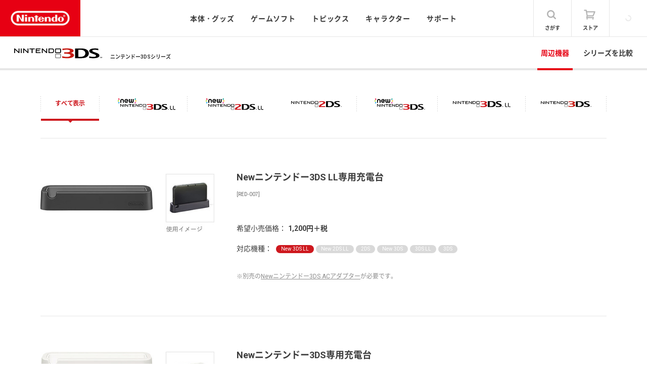

--- FILE ---
content_type: text/html
request_url: https://www.nintendo.co.jp/hardware/3dsseries/accessories/index.html
body_size: 5903
content:
<!DOCTYPE html>
<html>

<head prefix="og: http://ogp.me/ns#">
  <meta charset="utf-8">
  <meta http-equiv="x-ua-compatible" content="ie=edge">
  <meta name="viewport" content="width=device-width, initial-scale=1, minimum-scale=1, maximum-scale=1, user-scalable=no">

  <meta name="keywords" content="任天堂,ニンテンドー3DS,ニンテンドー2DS,本体,周辺機器,拡張スライドパッド,専用充電台,ACアダプター,NFCリーダー/ライター">
  <meta name="description" content="ニンテンドー3DSシリーズ本体でご利用いただける周辺機器の情報をご案内します。">
  <title>周辺機器｜ニンテンドー3DSシリーズ｜任天堂</title>


  <!-- ogp -->
  <meta property="og:title" content="周辺機器｜ニンテンドー3DSシリーズ｜任天堂">
  <meta property="og:type" content="article">
  <meta property="og:description" content="ニンテンドー3DSシリーズ本体でご利用いただける周辺機器の情報をご案内します。">
  <meta property="og:url" content="https://www.nintendo.co.jp/hardware/3dsseries/accessories/index.html">
  <meta property="og:image" content="https://www.nintendo.co.jp/img/og_3ds.png">
  <meta property="og:site_name" content="任天堂ホームページ">
  <!-- //ogp -->

  <!-- twitter-->
  <meta name="twitter:card" content="summary_large_image">
  <meta name="twitter:site" content="@nintendo">
  <meta name="twitter:creator" content="@nintendo">
  <meta name="twitter:title" content="周辺機器｜ニンテンドー3DSシリーズ｜任天堂">
  <meta name="twitter:description" content="ニンテンドー3DSシリーズ本体でご利用いただける周辺機器の情報をご案内します。">
  <meta name="twitter:image:src" content="https://www.nintendo.co.jp/img/og_3ds.png">
  <!-- //twitter-->

  <!-- [nc3] head assets: start -->
  <link rel="stylesheet" href="../../../common/v3/css/reset.css">
  <link rel="stylesheet" href="../../../common/v3/css/shared.css">
  <script src="../../../common/v3/js/head.js"></script>
  <!-- [nc3] head assets: end -->

  <!-- [nc3] 3dsseries regions: start -->
  <link rel="stylesheet" href="../regions/css/3dsseries.css">
  <!-- [nc3] 3dsseries regions: end -->

  <!-- local: start -->
  <link rel="stylesheet" href="./css/local.css">
  <!-- local: end -->

</head>

<body data-bodytheme="3ds">

  <!-- Google Tag Manager -->
  <noscript><iframe src="//www.googletagmanager.com/ns.html?id=GTM-NVPD62" height="0" width="0" style="display:none;visibility:hidden"></iframe></noscript>
  <script src="https://alps.cdn.nintendo.net/gtm/v1/js/gtm_login.js"></script>
  <!-- End Google Tag Manager -->

  <!-- [nc3] global header: start -->
  <header class="nc3-c-gheader" id="nc3-c-gheader">
   <noscript>
    <a href="https://www.nintendo.co.jp/">Nintendo</a>
    <p>ニンテンドーアカウントでログインするにはJavaScriptを有効にしてご覧ください。</p>
   </noscript>
  </header>
  <script type="text/javascript">window.NC3.shell.gheader()</script>
  <!-- [nc3] global header: end -->

  <script src="../regions/js/tpl/3dsseriesDetailNav.js"></script>
  <div id="threedsseries-detailNavWrapper"></div>

  <div id="hard-filter">
    <div class="local-accessories__lContent">
      <div id="hard-filter__checkbox" data-useinput="1" data-initialvalues="all" data-radio="1" data-hasall="1" class="local-accessories__sheader nc3-js-checkbox">
        <div class="local-accessories__sheaderRight">
          <div class="local-accessories__sheaderList">
            <div class="local-accessories__sheaderListCol">
              <input value="all" id="check01" type="checkbox" class="local-accessories__checkbox">
              <label for="check01" class="local-accessories__checkboxLabel">
                <span></span>
                <div class="local-accessories__checkLogo local-accessories__checkLogo--text">すべて表示</div>
                <span></span>
              </label>
            </div>
            <div class="local-accessories__sheaderListCol local-accessories__sheaderListCol_LL local-accessories__sheaderListCol_new">
              <input value="new3dsll" id="check02" type="checkbox" class="local-accessories__checkbox">
              <label for="check02" class="local-accessories__checkboxLabel">
                <span></span>
                <div class="local-accessories__checkLogo local-accessories__checkLogo--n3dsll"><svg><use xlink:href="#nc3-svgpack-logo-new3dsll"></use></svg></div>
                <span></span>
              </label>
            </div>
            <div class="local-accessories__sheaderListCol local-accessories__sheaderListCol_LL local-accessories__sheaderListCol_new">
              <input value="new2dsll" id="check03" type="checkbox" class="local-accessories__checkbox">
              <label for="check03" class="local-accessories__checkboxLabel">
                <span></span>
                <div class="local-accessories__checkLogo local-accessories__checkLogo--n2dsll"><svg><use xlink:href="#nc3-svgpack-logo-new2dsll"></use></svg></div>
                <span></span>
              </label>
            </div>
            <div class="local-accessories__sheaderListCol">
              <input value="2ds" id="check04" type="checkbox" class="local-accessories__checkbox">
              <label for="check04" class="local-accessories__checkboxLabel">
                <span></span>
                <div class="local-accessories__checkLogo local-accessories__checkLogo--2ds"><svg><use xlink:href="#nc3-svgpack-logo-2ds"></use></svg></div>
                <span></span>
              </label>
            </div>
            <div class="local-accessories__sheaderListCol local-accessories__sheaderListCol_new">
              <input value="new3ds" id="check05" type="checkbox" class="local-accessories__checkbox">
              <label for="check05" class="local-accessories__checkboxLabel">
                <span></span>
                <div class="local-accessories__checkLogo local-accessories__checkLogo--n3ds"><svg><use xlink:href="#nc3-svgpack-logo-new3ds"></use></svg></div>
                <span></span>
              </label>
            </div>
            <div class="local-accessories__sheaderListCol local-accessories__sheaderListCol_LL">
              <input value="3dsll" id="check06" type="checkbox" class="local-accessories__checkbox">
              <label for="check06" class="local-accessories__checkboxLabel">
                <span></span>
                <div class="local-accessories__checkLogo local-accessories__checkLogo--3dsll"><svg><use xlink:href="#nc3-svgpack-logo-3dsll"></use></svg></div>
                <span></span>
              </label>
            </div>
            <div class="local-accessories__sheaderListCol">
              <input value="3ds" id="check07" type="checkbox" class="local-accessories__checkbox">
              <label for="check07" class="local-accessories__checkboxLabel">
                <span></span>
                <div class="local-accessories__checkLogo local-accessories__checkLogo--3ds"><svg><use xlink:href="#nc3-svgpack-logo-3ds"></use></svg></div>
                <span></span>
              </label>
            </div>
          </div>
        </div>
      </div>
    </div>

    <div id="hard-filter__list" class="local-accessories__list nc3-l-innerWidth">
      <div class="hard-filter__listItem local-descGrid local-accessories__listItem" data-values="new3dsll">
        <div class="local-descGrid__mainTexts">
          <div class="local-accessories__listItemTitle">Newニンテンドー3DS LL専用充電台</div>
          <div class="local-accessories__listItemNumber">[RED-007]</div>
        </div>
        <div class="local-descGrid__pics local-accessories__pics"><img class="nc3-js-image" data-delay="1" data-pc="./img/img01.jpg" data-sp="./img/img01-sp.jpg" alt=""></div>
        <div class="local-descGrid__subTexts local-accessories__subTexts">
          <div class="local-accessories__listItemInfo">
            <div class="local-accessories__listItemRow local-noPT">
              <div class="local-accessories__listItemInfoTitle">希望小売価格：</div>
              <div class="local-accessories__listItemInfoText local-accessories__listItemInfoText--bold">1,200円＋税</div>
            </div>
            <div class="local-accessories__listItemRow local-accessories__listItemModel">
              <div class="local-accessories__listItemInfoTitle">対応機種：</div>
              <ul class="local-accessories__listItemInfoModelList">
                <li class="local-accessories__listItemInfoModelListItem local-accessories__listItemInfoModelListItem--red">
                  New 3DS LL
                </li>
                <li class="local-accessories__listItemInfoModelListItem">
                  New 2DS LL
                </li>
                <li class="local-accessories__listItemInfoModelListItem">2DS</li>
                <li class="local-accessories__listItemInfoModelListItem">New 3DS</li>
                <li class="local-accessories__listItemInfoModelListItem">3DS LL</li>
                <li class="local-accessories__listItemInfoModelListItem">3DS</li>
              </ul>
            </div>
          </div>
          <div class="local-accessories__listItemCaption">
            <ul class="nc3-a-caption">
              <li>別売の<a href="#ACadapter" class="local-accessories__listItemTextLink">Newニンテンドー3DS ACアダプター</a>が必要です。</li>
            </ul>
          </div>
        </div>
      </div>
      <div class="hard-filter__listItem local-descGrid local-accessories__listItem" data-values="new3ds">
        <div class="local-descGrid__mainTexts">
          <div class="local-accessories__listItemTitle">Newニンテンドー3DS専用充電台</div>
          <div class="local-accessories__listItemNumber">（ホワイト/ピンク/ミント）[KTR-007]</div>
        </div>
        <div class="local-descGrid__pics local-accessories__pics"><img class="nc3-js-image" data-delay="2" data-pc="./img/img02.jpg" data-sp="./img/img02-sp.jpg" alt=""></div>
        <div class="local-descGrid__subTexts local-accessories__subTexts">
          <div class="local-accessories__listItemInfo">
            <div class="local-accessories__listItemRow local-noPT">
              <div class="local-accessories__listItemInfoTitle">希望小売価格：</div>
              <div class="local-accessories__listItemInfoText local-accessories__listItemInfoText--bold">各1,000円＋税</div>
            </div>
            <div class="local-accessories__listItemRow local-accessories__listItemModel">
              <div class="local-accessories__listItemInfoTitle">対応機種：</div>
              <ul class="local-accessories__listItemInfoModelList">
                <li class="local-accessories__listItemInfoModelListItem">New 3DS LL</li>
                <li class="local-accessories__listItemInfoModelListItem">New 2DS LL</li>
                <li class="local-accessories__listItemInfoModelListItem">2DS</li>
                <li class="local-accessories__listItemInfoModelListItem local-accessories__listItemInfoModelListItem--red">
                  New 3DS
                </li>
                <li class="local-accessories__listItemInfoModelListItem">3DS LL</li>
                <li class="local-accessories__listItemInfoModelListItem">3DS</li>
              </ul>
            </div>
          </div>
          <div class="local-accessories__listItemCaption">
            <ul class="nc3-a-caption">
              <li>別売の<a href="#ACadapter" class="local-accessories__listItemTextLink">Newニンテンドー3DS ACアダプター</a>が必要です。</li>
            </ul>
          </div>
        </div>
      </div>
      <div class="local-accessories__anchorLink" id="NFC"></div>
      <div class="hard-filter__listItem local-descGrid local-accessories__listItem local-accessories__listItem--noborder" data-values="3ds,3dsll,2ds">
        <div class="local-descGrid__mainTexts" id="3ds_readerwriter">
          <div class="local-accessories__listItemTitle">ニンテンドー3DS NFCリーダー/ライター</div>
          <div class="local-accessories__listItemNumber">[CTR-A-FGWA]</div>
        </div>
        <div class="local-descGrid__pics local-accessories__pics"><img class="nc3-js-image" data-delay="3" data-pc="./img/img03.jpg" data-sp="./img/img03-sp.jpg" alt=""></div>
        <div class="local-descGrid__subTexts local-accessories__subTexts">
          <div class="local-accessories__listItemInfo">
            <div class="local-accessories__listItemRow local-noPT">
              <div class="local-accessories__listItemInfoTitle">発売日：</div>
              <div class="local-accessories__listItemInfoText local-accessories__listItemInfoText--bold">2015年7月30日</div>
            </div>
            <div class="local-accessories__listItemRow">
              <div class="local-accessories__listItemInfoTitle">希望小売価格：</div>
              <div class="local-accessories__listItemInfoText local-accessories__listItemInfoText--bold">2,500円＋税</div>
            </div>
            <div class="local-accessories__listItemRow local-accessories__listItemModel">
              <div class="local-accessories__listItemInfoTitle">対応機種：</div>
              <ul class="local-accessories__listItemInfoModelList">
                <li class="local-accessories__listItemInfoModelListItem">New 3DS LL</li>
                <li class="local-accessories__listItemInfoModelListItem">New 2DS LL</li>
                <li class="local-accessories__listItemInfoModelListItem local-accessories__listItemInfoModelListItem--red">
                  2DS
                </li>
                <li class="local-accessories__listItemInfoModelListItem">New 3DS</li>
                <li class="local-accessories__listItemInfoModelListItem local-accessories__listItemInfoModelListItem--red">
                  3DS LL
                </li>
                <li class="local-accessories__listItemInfoModelListItem local-accessories__listItemInfoModelListItem--red">
                  3DS
                </li>
              </ul>
            </div>
          </div>
          <div class="local-accessories__listItemBtn">
            <a href="./3ds_readerwriter/index.html#3ds_readerwriter?type=iframe&width=960&height=1188" class="nc3-a-button nc3-a-button--3ds nc3-js-modal"><div><i class="nc3-a-icon"><svg><use xlink:href="#nc3-svgpack-icon-arrow-round-fill-right"></use></svg></i><span>くわしくはこちら</span></div></a>
          </div>
        </div>
      </div>
      <div class="local-accessories__anchorLink" id="ACadapter"></div>
      <div class="hard-filter__listItem local-descGrid local-accessories__listItem" data-values="all">
        <div class="local-descGrid__mainTexts">
          <div class="local-accessories__listItemTitle">Newニンテンドー3DS ACアダプター</div>
          <div class="local-accessories__listItemNumber">[WAP-002(JPN)]</div>
        </div>
        <div class="local-descGrid__pics local-accessories__pics"><img class="nc3-js-image" data-delay="1" data-pc="./img/img04.jpg" data-sp="./img/img04-sp.jpg" alt=""></div>
        <div class="local-descGrid__subTexts local-accessories__subTexts">
          <div class="local-accessories__listItemInfo">
            <div class="local-accessories__listItemRow local-noPT">
              <div class="local-accessories__listItemInfoTitle">希望小売価格：</div>
              <div class="local-accessories__listItemInfoText local-accessories__listItemInfoText--bold">952円＋税</div>
            </div>
            <div class="local-accessories__listItemRow local-accessories__listItemModel">
              <div class="local-accessories__listItemInfoTitle">対応機種：</div>
              <ul class="local-accessories__listItemInfoModelList">
                <li class="local-accessories__listItemInfoModelListItem local-accessories__listItemInfoModelListItem--red">
                  New 3DS LL
                </li>
                <li class="local-accessories__listItemInfoModelListItem local-accessories__listItemInfoModelListItem--red">
                  New 2DS LL
                </li>
                <li class="local-accessories__listItemInfoModelListItem local-accessories__listItemInfoModelListItem--red">
                  2DS
                </li>
                <li class="local-accessories__listItemInfoModelListItem local-accessories__listItemInfoModelListItem--red">
                  New 3DS
                </li>
                <li class="local-accessories__listItemInfoModelListItem local-accessories__listItemInfoModelListItem--red">
                  3DS LL
                </li>
                <li class="local-accessories__listItemInfoModelListItem local-accessories__listItemInfoModelListItem--red">
                  3DS
                </li>
              </ul>
            </div>
          </div>
          <div class="local-accessories__listItemDescription">
            <p class="nc3-a-text nc3-a-text--small">すべてのニンテンドー3DSシリーズでお使いいただけるACアダプターです。</p>
          </div>
          <div class="local-accessories__listItemCaption local-accessories__listItemCaption--withtext">
            <ul class="nc3-a-caption">
              <li>New 3DS/New 3DS LL/New 2DS LL/3DS LL本体セットには付属していません。</li>
              <li>ニンテンドーDSi/DSi LLでもご使用いただけます。</li>
            </ul>
          </div>
        </div>
      </div>
      <div class="hard-filter__listItem local-descGrid local-accessories__listItem" data-values="new3ds">
        <div class="local-descGrid__mainTexts">
          <div class="local-accessories__listItemTitle">きせかえプレート</div>
        </div>
        <div class="local-descGrid__pics local-accessories__pics">
          <div class="nc3-c-slider nc3-js-slider local-accessories__slider">
            <div class="nc3-js-slider__clip local-accessories__sliderClip">
              <div class="nc3-c-slider__container nc3-js-slider__container">
                <div class="nc3-c-slider__item nc3-js-slider__item"><img src="./img/img05-1.jpg"></div>
                <div class="nc3-c-slider__item nc3-js-slider__item"><img src="./img/img05-2.jpg"></div>
                <div class="nc3-c-slider__item nc3-js-slider__item"><img src="./img/img05-3.jpg"></div>
              </div>
            </div>
            <div class="nc3-c-slider__controller nc3-a-controller">
              <button class="nc3-c-slider__button nc3-a-controller__button nc3-js-slider__prev">
                <i class="nc3-a-icon"><svg><use xlink:href="#nc3-svgpack-icon-arrow-stroke-left"></use></svg></i>
              </button>
              <div class="nc3-c-slider__nav nc3-a-controller__bar nc3-js-slider__nav">
                <div class="nc3-c-slider__navItem nc3-js-slider__navItem"></div>
              </div>
              <button class="nc3-c-slider__button nc3-a-controller__button nc3-js-slider__next">
                <i class="nc3-a-icon"><svg><use xlink:href="#nc3-svgpack-icon-arrow-stroke-right"></use></svg></i>
              </button>
            </div>
          </div>
        </div>
        <div class="local-descGrid__subTexts local-accessories__subTexts">
          <div class="local-accessories__listItemInfo">
            <div class="local-accessories__listItemRow local-noPT">
              <div class="local-accessories__listItemInfoTitle">希望小売価格：</div>
              <div class="local-accessories__listItemInfoText local-accessories__listItemInfoText--bold">各1,000円＋税～
              </div>
            </div>
            <div class="local-accessories__listItemRow local-accessories__listItemModel">
              <div class="local-accessories__listItemInfoTitle">対応機種：</div>
              <ul class="local-accessories__listItemInfoModelList">
                <li class="local-accessories__listItemInfoModelListItem">New 3DS LL</li>
                <li class="local-accessories__listItemInfoModelListItem">New 2DS LL</li>
                <li class="local-accessories__listItemInfoModelListItem">2DS</li>
                <li class="local-accessories__listItemInfoModelListItem local-accessories__listItemInfoModelListItem--red">
                  New 3DS
                </li>
                <li class="local-accessories__listItemInfoModelListItem">3DS LL</li>
                <li class="local-accessories__listItemInfoModelListItem">3DS</li>
              </ul>
            </div>
          </div>
          <div class="local-accessories__listItemDescription">
            <p class="nc3-a-text nc3-a-text--small">「Newニンテンドー3DS」専用の本体をきせかえるためのプレートです。上下1枚ずつのセットです。</p>
          </div>
          <div class="local-accessories__listItemBtn">
            <a href="./plate.html" class="nc3-a-button nc3-a-button--3ds"><div><i class="nc3-a-icon"><svg><use xlink:href="#nc3-svgpack-icon-arrow-round-fill-right"></use></svg></i><span>きせかえプレート一覧</span></div></a>
          </div>
        </div>
      </div>
      <div class="hard-filter__listItem local-descGrid local-accessories__listItem" data-values="all">
        <div class="local-descGrid__mainTexts">
          <div class="local-accessories__listItemTitle">ニンテンドー3DS専用スタンド</div>
          <div class="local-accessories__listItemNumber">[CTR-010]</div>
        </div>
        <div class="local-descGrid__pics local-accessories__pics"><img class="nc3-js-image" data-delay="1" data-pc="./img/img06.jpg" data-sp="./img/img06-sp.jpg" alt=""></div>
        <div class="local-descGrid__subTexts local-accessories__subTexts">
          <div class="local-accessories__listItemInfo">
            <div class="local-accessories__listItemRow local-noPT">
              <div class="local-accessories__listItemInfoTitle">発売日：</div>
              <div class="local-accessories__listItemInfoText local-accessories__listItemInfoText--bold">2012年3月22日</div>
            </div>
            <div class="local-accessories__listItemRow">
              <div class="local-accessories__listItemInfoTitle">希望小売価格：</div>
              <div class="local-accessories__listItemInfoText local-accessories__listItemInfoText--bold">762円＋税</div>
            </div>
            <div class="local-accessories__listItemRow local-accessories__listItemModel">
              <div class="local-accessories__listItemInfoTitle">対応機種：</div>
              <ul class="local-accessories__listItemInfoModelList">
                <li class="local-accessories__listItemInfoModelListItem local-accessories__listItemInfoModelListItem--red">
                  New 3DS LL
                </li>
                <li class="local-accessories__listItemInfoModelListItem local-accessories__listItemInfoModelListItem--red">
                  New 2DS LL
                </li>
                <li class="local-accessories__listItemInfoModelListItem local-accessories__listItemInfoModelListItem--red">
                  2DS
                </li>
                <li class="local-accessories__listItemInfoModelListItem local-accessories__listItemInfoModelListItem--red">
                  New 3DS
                </li>
                <li class="local-accessories__listItemInfoModelListItem local-accessories__listItemInfoModelListItem--red">
                  3DS LL
                </li>
                <li class="local-accessories__listItemInfoModelListItem local-accessories__listItemInfoModelListItem--red">
                  3DS
                </li>
              </ul>
            </div>
          </div>
          <div class="local-accessories__listItemDescription">
            <p class="nc3-a-text nc3-a-text--small">すべてのニンテンドー3DSシリーズを置いて快適にプレイできる折りたたみ式スタンドです。</p>
          </div>
          <div class="local-accessories__listItemCaption local-accessories__listItemCaption--withtext">
            <ul class="nc3-a-caption">
              <li>専用スタンドは、ニンテンドー3DSソフト『<a href="../../../3ds/akdj/index.html" class="local-accessories__listItemTextLink">新・光神話 パルテナの鏡</a>』にひとつ付属しています。</li>
              <li>Newニンテンドー2DS LLでご使用の場合、外側カメラは使用できません。</li>
            </ul>
          </div>
        </div>
      </div>
      <div class="hard-filter__listItem local-descGrid local-accessories__listItem" data-values="all">
        <div class="local-descGrid__mainTexts">
          <div class="local-accessories__listItemTitle local-accessories__listItemTitle--2line">microSDHCメモリーカード 16GB<br>microSDHCメモリーカード 32GB
          </div>
          <div class="local-accessories__listItemNumber">[KTR-011/KTR-012]</div>
        </div>
        <div class="local-descGrid__pics local-accessories__pics"><img class="nc3-js-image" data-delay="1" data-pc="./img/img07.jpg" data-sp="./img/img07-sp.jpg" alt=""></div>
        <div class="local-descGrid__subTexts local-accessories__subTexts">
          <div class="local-accessories__listItemInfo">
            <div class="local-accessories__listItemRow local-noPT">
              <div class="local-accessories__listItemInfoTitle">希望小売価格：</div>
              <div class="local-accessories__listItemInfoText local-accessories__listItemInfoText--bold">オープン価格</div>
            </div>
            <div class="local-accessories__listItemRow local-accessories__listItemModel">
              <div class="local-accessories__listItemInfoTitle">対応機種：</div>
              <ul class="local-accessories__listItemInfoModelList">
                <li class="local-accessories__listItemInfoModelListItem local-accessories__listItemInfoModelListItem--red">
                  New 3DS LL
                </li>
                <li class="local-accessories__listItemInfoModelListItem local-accessories__listItemInfoModelListItem--red">
                  New 2DS LL
                </li>
                <li class="local-accessories__listItemInfoModelListItem local-accessories__listItemInfoModelListItem--red">
                  2DS
                </li>
                <li class="local-accessories__listItemInfoModelListItem local-accessories__listItemInfoModelListItem--red">
                  New 3DS
                </li>
                <li class="local-accessories__listItemInfoModelListItem local-accessories__listItemInfoModelListItem--red">
                  3DS LL
                </li>
                <li class="local-accessories__listItemInfoModelListItem local-accessories__listItemInfoModelListItem--red">
                  3DS
                </li>
              </ul>
            </div>
          </div>
          <div class="local-accessories__listItemDescription">
            <p class="nc3-a-text nc3-a-text--small">『ニンテンドー3DSカメラ』で撮影した写真データや『ニンテンドーeショップ』でダウンロードしたソフトのデータなど、さまざまなデータを保存するための記録媒体です。<br> また、ゲーム機本体に保存されているデータをコピーすることもできます。
              <br> microSDHCメモリーカード 16GB/microSDHCメモリーカード 32GBには「microSDHCカードアダプター」も付属しています。</p>
          </div>
          <div class="local-accessories__listItemCaption local-accessories__listItemCaption--withtext">
            <ul class="nc3-a-caption">
              <li>ニンテンドー3DS本体セットには2GBもしくは4GBのSDHCメモリーカードが1枚付属しています。<br>付属しているカードの容量は本体カラーによって異なります。</li>
              <li>Newニンテンドー3DS/New 3DS LL/New 2DS LL本体セットには4GBのmicroSDHCメモリーカードが1枚付属しています。</li>
              <li>データによっては、コピーできないものがあります。</li>
            </ul>
          </div>
        </div>
      </div>
      <div class="hard-filter__listItem local-descGrid local-accessories__listItem" data-values="3dsll">
        <div class="local-descGrid__mainTexts">
          <div class="local-accessories__listItemTitle local-accessories__listItemTitle--2line">ニンテンドー3DS LL専用充電台</div>
          <div class="local-accessories__listItemNumber">[SPR-007]</div>
        </div>
        <div class="local-descGrid__pics local-accessories__pics"><img class="nc3-js-image" data-delay="1" data-pc="./img/img08.jpg" data-sp="./img/img08-sp.jpg" alt=""></div>
        <div class="local-descGrid__subTexts local-accessories__subTexts">
          <div class="local-accessories__listItemInfo">
            <div class="local-accessories__listItemRow local-noPT">
              <div class="local-accessories__listItemInfoTitle">発売日：</div>
              <div class="local-accessories__listItemInfoText local-accessories__listItemInfoText--bold">2012年7月28日</div>
            </div>
            <div class="local-accessories__listItemRow">
              <div class="local-accessories__listItemInfoTitle">希望小売価格：</div>
              <div class="local-accessories__listItemInfoText local-accessories__listItemInfoText--bold">1,143円＋税</div>
            </div>
            <div class="local-accessories__listItemRow local-accessories__listItemModel">
              <div class="local-accessories__listItemInfoTitle">対応機種：</div>
              <ul class="local-accessories__listItemInfoModelList">
                <li class="local-accessories__listItemInfoModelListItem">New 3DS LL</li>
                <li class="local-accessories__listItemInfoModelListItem">New 2DS LL</li>
                <li class="local-accessories__listItemInfoModelListItem">2DS</li>
                <li class="local-accessories__listItemInfoModelListItem">New 3DS</li>
                <li class="local-accessories__listItemInfoModelListItem local-accessories__listItemInfoModelListItem--red">
                  3DS LL
                </li>
                <li class="local-accessories__listItemInfoModelListItem">3DS</li>
              </ul>
            </div>
          </div>
          <div class="local-accessories__listItemCaption local-accessories__listItemCaption--withtext">
            <ul class="nc3-a-caption">
              <li>ACアダプターを接続してお使いいただけます。</li>
            </ul>
          </div>
        </div>
      </div>
      <div class="hard-filter__listItem local-descGrid local-accessories__listItem" data-values="3ds">
        <div class="local-descGrid__mainTexts">
          <div class="local-accessories__listItemTitle">ニンテンドー3DS専用充電台</div>
          <div class="local-accessories__listItemNumber">[CTR-007]</div>
        </div>
        <div class="local-descGrid__pics local-accessories__pics"><img class="nc3-js-image" data-delay="1" data-pc="./img/img09.jpg" data-sp="./img/img09-sp.jpg" alt=""></div>
        <div class="local-descGrid__subTexts local-accessories__subTexts">
          <div class="local-accessories__listItemInfo">
            <div class="local-accessories__listItemRow local-noPT">
              <div class="local-accessories__listItemInfoTitle">希望小売価格：</div>
              <div class="local-accessories__listItemInfoText local-accessories__listItemInfoText--bold">1,143円＋税</div>
            </div>
            <div class="local-accessories__listItemRow local-accessories__listItemModel">
              <div class="local-accessories__listItemInfoTitle">対応機種：</div>
              <ul class="local-accessories__listItemInfoModelList">
                <li class="local-accessories__listItemInfoModelListItem">New 3DS LL</li>
                <li class="local-accessories__listItemInfoModelListItem">New 2DS LL</li>
                <li class="local-accessories__listItemInfoModelListItem">2DS</li>
                <li class="local-accessories__listItemInfoModelListItem">New 3DS</li>
                <li class="local-accessories__listItemInfoModelListItem">3DS LL</li>
                <li class="local-accessories__listItemInfoModelListItem local-accessories__listItemInfoModelListItem--red">
                  3DS
                </li>
              </ul>
            </div>
          </div>
          <div class="local-accessories__listItemCaption local-accessories__listItemCaption--withtext">
            <ul class="nc3-a-caption">
              <li>ニンテンドー3DS専用充電台は、ニンテンドー3DS本体セットにひとつ付属しています。ACアダプターを接続してお使いいただけます。</li>
            </ul>
          </div>
        </div>
      </div>
      <div class="hard-filter__listItem local-descGrid local-accessories__listItem" data-values="3dsll">
        <div class="local-descGrid__mainTexts">
          <div class="local-accessories__listItemTitle">ニンテンドー3DS LL専用拡張スライドパッド</div>
          <div class="local-accessories__listItemNumber">[SPR-009]</div>
        </div>
        <div class="local-descGrid__pics local-accessories__pics"><img class="nc3-js-image" data-delay="1" data-pc="./img/img10.jpg" data-sp="./img/img10-sp.jpg" alt=""></div>
        <div class="local-descGrid__subTexts local-accessories__subTexts">
          <div class="local-accessories__listItemInfo">
            <div class="local-accessories__listItemRow local-noPT">
              <div class="local-accessories__listItemInfoTitle">発売日：</div>
              <div class="local-accessories__listItemInfoText local-accessories__listItemInfoText--bold">2012年11月15日</div>
            </div>
            <div class="local-accessories__listItemRow">
              <div class="local-accessories__listItemInfoTitle">希望小売価格：</div>
              <div class="local-accessories__listItemInfoText local-accessories__listItemInfoText--bold">1,429円＋税</div>
            </div>
            <div class="local-accessories__listItemRow local-accessories__listItemModel">
              <div class="local-accessories__listItemInfoTitle">対応機種：</div>
              <ul class="local-accessories__listItemInfoModelList">
                <li class="local-accessories__listItemInfoModelListItem">New 3DS LL</li>
                <li class="local-accessories__listItemInfoModelListItem">New 2DS LL</li>
                <li class="local-accessories__listItemInfoModelListItem">2DS</li>
                <li class="local-accessories__listItemInfoModelListItem">New 3DS</li>
                <li class="local-accessories__listItemInfoModelListItem local-accessories__listItemInfoModelListItem--red">
                  3DS LL
                </li>
                <li class="local-accessories__listItemInfoModelListItem">3DS</li>
              </ul>
            </div>
          </div>
          <div class="local-accessories__listItemDescription">
            <p class="nc3-a-text nc3-a-text--small">本体に取り付けると、スライドパッドとボタンが追加されプレイスタイルの幅が広がります。</p>
          </div>
          <div class="local-accessories__listItemCaption local-accessories__listItemCaption--withtext">
            <ul class="nc3-a-caption">
              <li>単4形アルカリ乾電池（動作確認用）1本付き。</li>
              <li>拡張スライドパッド対応ソフトでのみ使用できます。対応ソフトには、パッケージに下のアイコンが付いています。</li>
            </ul>
          </div>
          <div class="local-accessories__listItemPicSlidepad"><img src="./img/img-slidepad.gif" alt="拡張スライドパッド対応"></div>
          <div class="local-accessories__listItemLink">
            <a href="./list_slidepad/index.html" class="nc3-a-textLink nc3-a-textLink--3ds nc3-js-popup" data-w="742" data-h="1938"><div><i class="nc3-a-icon"><svg><use xlink:href="#nc3-svgpack-icon-arrow-round-fill-right"></use></svg></i><span>対応ソフト一覧</span></div></a>
          </div>
        </div>
      </div>
      <div id="slidepad" class="hard-filter__listItem local-descGrid local-accessories__listItem" data-values="3ds" id="n3ds_slidepad">
        <div class="local-descGrid__mainTexts">
          <div class="local-accessories__listItemTitle">ニンテンドー3DS専用拡張スライドパッド</div>
          <div class="local-accessories__listItemNumber">[CTR-009]</div>
        </div>
        <div class="local-descGrid__pics local-accessories__pics"><img class="nc3-js-image" data-delay="1" data-pc="./img/img11.jpg" data-sp="./img/img11-sp.jpg" alt=""></div>
        <div class="local-descGrid__subTexts local-accessories__subTexts">
          <div class="local-accessories__listItemInfo">
            <div class="local-accessories__listItemRow local-noPT">
              <div class="local-accessories__listItemInfoTitle">発売日：</div>
              <div class="local-accessories__listItemInfoText local-accessories__listItemInfoText--bold">2011年12月10日</div>
            </div>
            <div class="local-accessories__listItemRow">
              <div class="local-accessories__listItemInfoTitle">希望小売価格：</div>
              <div class="local-accessories__listItemInfoText local-accessories__listItemInfoText--bold">1,429円＋税</div>
            </div>
            <div class="local-accessories__listItemRow local-accessories__listItemModel">
              <div class="local-accessories__listItemInfoTitle">対応機種：</div>
              <ul class="local-accessories__listItemInfoModelList">
                <li class="local-accessories__listItemInfoModelListItem">New 3DS LL</li>
                <li class="local-accessories__listItemInfoModelListItem">New 2DS LL</li>
                <li class="local-accessories__listItemInfoModelListItem">2DS</li>
                <li class="local-accessories__listItemInfoModelListItem">New 3DS</li>
                <li class="local-accessories__listItemInfoModelListItem">3DS LL</li>
                <li class="local-accessories__listItemInfoModelListItem local-accessories__listItemInfoModelListItem--red">
                  3DS
                </li>
              </ul>
            </div>
          </div>
          <div class="local-accessories__listItemDescription">
            <p class="nc3-a-text nc3-a-text--small">本体に取り付けると、スライドパッドとボタンが追加されプレイスタイルの幅が広がります。</p>
          </div>
          <div class="local-accessories__listItemCaption local-accessories__listItemCaption--withtext">
            <ul class="nc3-a-caption">
              <li>単4形アルカリ乾電池（動作確認用）1本付き。</li>
              <li>拡張スライドパッド対応ソフトでのみ使用できます。対応ソフトには、パッケージに下のアイコンが付いています。</li>
            </ul>
          </div>
          <div class="local-accessories__listItemPicSlidepad"><img src="./img/img-slidepad.gif" alt="拡張スライドパッド対応"></div>
          <div class="local-accessories__listItemLink">
            <a href="./list_slidepad/index.html" class="nc3-a-textLink nc3-a-textLink--3ds nc3-js-popup" data-w="742" data-h="1938"><div><i class="nc3-a-icon"><svg><use xlink:href="#nc3-svgpack-icon-arrow-round-fill-right"></use></svg></i><span>対応ソフト一覧</span></div></a>
          </div>
        </div>
      </div>
    </div>

    <div class="local-klicence nc3-l-innerWidth nc3-h-clearfix">
      <div class="local-klicence__box nc3-l-frame nc3-l-frame--border">
        <div class="local-klicence__title nc3-a-heading nc3-a-heading--h4 nc3-a-heading--center nc3-a-heading--box">ライセンス商品について</div>
        <p class="local-klicence__text nc3-a-text nc3-a-text--small">任天堂ライセンス商品には、パッケージに下記の「ライセンス商品マーク」を表示しています。</p>
        <div class="local-klicence__image"></div>
        <p class="local-klicence__text--smal nc3-a-text nc3-a-text--xxSmall">任天堂ライセンス商品は、任天堂製品との適合性が確認された商品です。また、適合性の確認に加え、玩具安全基準等の一般的な安全基準を満たす水準であることを確認しています。</p>
      </div>
    </div>

  </div>
  <!-- /hard-filter -->

  <script src="../regions/js/tpl/3dsseriesFootNav.js"></script>
  <div id="threedsseries-footNavWrapper" class="threedsseries-footNavWrapper"></div>

  <!-- [nc3] global footer: start -->
  <footer class="nc3-c-gfooter" id="nc3-c-gfooter"></footer>
  <script type="text/javascript">window.NC3.shell.gfooter()</script>
  <!-- [nc3] global footer: end -->

  <!-- [nc3] bottom assets: start -->
  <script src="../../../common/v3/js/shared.js" async></script>
  <!-- [nc3] bottom assets: end -->

  <script src="../../regions/js/hardware.js" async></script>

  

</body>

</html>


--- FILE ---
content_type: text/css
request_url: https://www.nintendo.co.jp/common/v3/css/reset.css
body_size: 722
content:
html,body,div,span,applet,object,iframe,h1,h2,h3,h4,h5,h6,p,blockquote,pre,a,abbr,acronym,address,big,cite,code,del,dfn,em,img,ins,kbd,q,s,samp,small,strike,strong,sub,sup,tt,var,b,u,i,center,dl,dt,dd,ol,ul,li,fieldset,form,label,legend,table,caption,tbody,tfoot,thead,tr,th,td,article,aside,canvas,details,embed,figure,figcaption,footer,header,hgroup,menu,nav,output,ruby,section,summary,time,mark,audio,video{margin:0;padding:0;border:0;font-size:100%;font:inherit;vertical-align:baseline}article,aside,details,figcaption,figure,footer,header,hgroup,menu,nav,section,main{display:block}html{-webkit-text-size-adjust:100%}body{line-height:1}ol,ul{list-style:none}blockquote,q{quotes:none}blockquote:before,blockquote:after,q:before,q:after{content:'';content:none}table{border-collapse:collapse;border-spacing:0}button{color:inherit}@font-face{font-family:"nc3Jp";font-weight:normal;font-display:swap;src:url("/common/font/NotoSansJP-Regular.woff2") format("woff2"),url("/common/font/NotoSansJP-Regular.woff") format("woff")}@font-face{font-family:"nc3Jp";font-weight:bold;font-display:swap;src:url("/common/font/NotoSansJP-Bold.woff2") format("woff2"),url("/common/font/NotoSansJP-Bold.woff") format("woff")}@font-face{font-family:"YakuHanJPs";font-style:normal;font-weight:normal;font-display:swap;src:url("/common/font/YakuHanJPs-Regular.woff2") format("woff2"),url("/common/font/YakuHanJPs-Regular.woff") format("woff")}@font-face{font-family:"YakuHanJPs";font-style:normal;font-weight:bold;font-display:swap;src:url("/common/font/YakuHanJPs-Bold.woff2") format("woff2"),url("/common/font/YakuHanJPs-Bold.woff") format("woff")}body{color:#3c3c3c;font-family:"YakuHanJPs","Hiragino Kaku Gothic ProN","ヒラギノ角ゴ ProN W3","nc3Jp",sans-serif !important;font-size:16px;line-height:2;-webkit-font-smoothing:antialiased;-moz-osx-font-smoothing:grayscale}html:not(.alps-os-android) body{font-family:"YakuHanJPs","Roboto","Hiragino Kaku Gothic ProN","ヒラギノ角ゴ ProN W3",Arial,"nc3Jp",sans-serif !important}body.background--white{background-color:#fff}p{margin:0}a{color:inherit;text-decoration:none}input,textarea,em{font-family:"YakuHanJPs","Hiragino Kaku Gothic ProN","ヒラギノ角ゴ ProN W3","nc3Jp",sans-serif !important;}html:not(.alps-os-android) input,html:not(.alps-os-android) textarea,html:not(.alps-os-android) em{font-family:"YakuHanJPs","Roboto","Hiragino Kaku Gothic ProN","ヒラギノ角ゴ ProN W3",Arial,"nc3Jp",sans-serif !important}

--- FILE ---
content_type: text/css
request_url: https://www.nintendo.co.jp/hardware/3dsseries/regions/css/3dsseries.css
body_size: 17311
content:
@media screen and (min-width: 760px), print {
  .threedsseries-section {
    margin-bottom: 80px;
  }
}
@media screen and (max-width: 759.98px) {
  .threedsseries-section {
    margin-bottom: 60px;
  }
  .threedsseries-section:last-child {
    margin-bottom: 40px;
  }
}
@media screen and (min-width: 760px), print {
  .threedsseries-section > .nc3-c-borderHeader {
    margin-bottom: 46px;
  }
}
@media screen and (max-width: 759.98px) {
  .threedsseries-section > .nc3-c-borderHeader {
    margin-bottom: 22px;
  }
}
.threedsseries-section--noMargin {
  margin-bottom: 0;
}
.threedsseries-section__headCap {
  text-align: center;
  color: #8c8c8c;
  font-weight: bold;
}
@media screen and (min-width: 760px), print {
  .threedsseries-section__headCap {
    font-size: 14px;
    margin-top: -0.65em;
    margin-bottom: -0.35em;
    padding: 0 0 48px;
  }
}
@media screen and (max-width: 759.98px) {
  .threedsseries-section__headCap {
    font-size: 12px;
    margin-top: -0.65em;
    margin-bottom: -0.35em;
    padding: 0 0 44px;
  }
}
@media screen and (min-width: 980px), print {
  .threedsseries-section--linup.threedsseries-section--3dsll {
    padding-top: 140px;
  }
}
@media screen and (min-width: 760px) and (max-width: 979.98px) {
  .threedsseries-section--linup.threedsseries-section--3dsll {
    padding-top: 105px;
  }
}
@media screen and (max-width: 759.98px) {
  .threedsseries-section--linup.threedsseries-section--3dsll {
    padding-top: 70px;
  }
}
.threedsseries-section__content > .nc3-c-borderHeader--2 .nc3-c-borderHeader__sub {
  display: -webkit-box;
  display: flex;
  -webkit-box-align: center;
          align-items: center;
}
.threedsseries-section__content > .nc3-c-borderHeader--2 .nc3-c-borderHeader__sub .nc3-js-toggleParent {
  display: -webkit-box;
  display: flex;
  -webkit-box-orient: vertical;
  -webkit-box-direction: normal;
          flex-direction: column;
}
.threedsseries-section__content > .nc3-c-borderHeader--2 .nc3-c-borderHeader__sub > .nc3-a-list {
  padding-right: 1em;
}
.threedsseries-mainImage {
  background-size: 100%;
}
@media screen and (min-width: 760px), print {
  .threedsseries-mainImage {
    position: relative;
  }
  .threedsseries-mainImage:before {
    content: '';
    display: block;
    padding-bottom: 38.333333333333336%;
  }
}
@media screen and (max-width: 759.98px) {
  .threedsseries-mainImage {
    position: relative;
  }
  .threedsseries-mainImage:before {
    content: '';
    display: block;
    padding-bottom: 100%;
  }
}
@media screen and (min-width: 760px), print {
  .threedsseries-mainImage.threedsseries-mainImage--new2dsll,
  .threedsseries-mainImage.threedsseries-mainImage--new3dsll,
  .threedsseries-mainImage.threedsseries-mainImage--2ds {
    position: relative;
  }
  .threedsseries-mainImage.threedsseries-mainImage--new2dsll:before,
  .threedsseries-mainImage.threedsseries-mainImage--new3dsll:before,
  .threedsseries-mainImage.threedsseries-mainImage--2ds:before {
    content: '';
    display: block;
    padding-bottom: 41.66666666666667%;
  }
}
.is-static .nc3-js-sticky__inner {
  position: relative;
}
.threedsseries-headNav {
  z-index: 100;
}
@media screen and (min-width: 760px), print {
  .threedsseries-headNav {
    height: 72px;
  }
}
@media screen and (max-width: 759.98px) {
  .threedsseries-headNav {
    height: 57px;
  }
}
.threedsseries-headNav .nc3-js-carouselNav__list {
  overflow: auto;
}
.threedsseries-headNav__item .nc3-a-textLink:hover,
a:hover .threedsseries-headNav__item .nc3-a-textLink,
button:hover .threedsseries-headNav__item .nc3-a-textLink {
  color: #ce181e;
}
.threedsseries-headNav__item .nc3-a-textLink.is-active {
  color: #ce181e;
}
.threedsseries-headNav__item .nc3-a-textLink.is-active span {
  color: #ce181e;
}
@media screen and (min-width: 760px), print {
  .threedsseries-footNavWrapper--noLink {
    padding: 0 0 52px;
  }
}
@media screen and (max-width: 759.98px) {
  .threedsseries-footNavWrapper--noLink {
    padding: 0 0 49px;
  }
}
.threedsseries-footNav__return {
  text-align: center;
}
@media screen and (min-width: 760px), print {
  .threedsseries-footNav__return {
    padding: 0 0 34px;
  }
}
@media screen and (max-width: 759.98px) {
  .threedsseries-footNav__return {
    padding: 0 0 64px;
  }
}
.nc3-c-naviHard + .threedsseries-footNav__return {
  border-top: solid 1px #e6e6e6;
}
@media screen and (min-width: 760px), print {
  .nc3-c-naviHard + .threedsseries-footNav__return {
    padding-top: 32px;
  }
}
@media screen and (max-width: 759.98px) {
  .nc3-c-naviHard + .threedsseries-footNav__return {
    padding-top: 28px;
  }
}
.threedsseries-lineupPanelGrid {
  padding: 57px 0 70px;
}
@media screen and (max-width: 759.98px) {
  .threedsseries-lineupPanelGrid {
    padding: 28px 0 70px;
  }
}
.is-opened .threedsseries-lineupPanelGrid:last-child {
  border-bottom: 1px solid #e6e6e6;
}
.threedsseries-lineupPanelGrid--2ds {
  max-width: 1008px;
  margin: auto;
}
.threedsseries-lineupPanel > a {
  display: block;
  opacity: 1;
  -webkit-transition: opacity 150ms linear;
  transition: opacity 150ms linear;
}
.threedsseries-lineupPanel > a:hover {
  opacity: 0.7;
  -webkit-transition: opacity 150ms cubic-bezier(0.165, 0.84, 0.44, 1);
  transition: opacity 150ms cubic-bezier(0.165, 0.84, 0.44, 1);
}
.threedsseries-lineupPanel .nc3-a-list--circle {
  display: table;
  margin: 22px auto 0;
}
.threedsseries-lineupPanel.threedsseries-lineupPanel--specialPack {
  display: -webkit-box;
  display: flex;
  -webkit-box-align: center;
          align-items: center;
}
.threedsseries-lineupPanel.threedsseries-lineupPanel--specialPack .threedsseries-lineupPanel__image {
  width: 50%;
  margin-bottom: 0;
  background-size: contain;
  background-repeat: no-repeat;
}
@media screen and (min-width: 760px), print {
  .threedsseries-lineupPanel.threedsseries-lineupPanel--specialPack .threedsseries-lineupPanel__image {
    margin-right: 30px;
  }
}
@media screen and (max-width: 759.98px) {
  .threedsseries-lineupPanel.threedsseries-lineupPanel--specialPack .threedsseries-lineupPanel__image {
    margin-right: 20px;
  }
}
.threedsseries-lineupPanel.threedsseries-lineupPanel--specialPack .threedsseries-lineupPanel__image--square {
  position: relative;
}
.threedsseries-lineupPanel.threedsseries-lineupPanel--specialPack .threedsseries-lineupPanel__image--square:before {
  content: '';
  display: block;
  padding-bottom: 86.80555555555556%;
}
@media screen and (min-width: 760px), print {
  .threedsseries-lineupPanel.threedsseries-lineupPanel--specialPack .threedsseries-lineupPanel__inner {
    width: calc(50% - 30px);
  }
}
@media screen and (max-width: 759.98px) {
  .threedsseries-lineupPanel.threedsseries-lineupPanel--specialPack .threedsseries-lineupPanel__inner {
    width: calc(50% - 20px);
  }
}
.threedsseries-lineupPanel.threedsseries-lineupPanel--specialPack .nc3-a-list--circle {
  margin-left: 0;
}
.threedsseries-lineupPanel.threedsseries-lineupPanel--specialPack > a {
  display: block;
  width: 50%;
}
@media screen and (min-width: 760px), print {
  .threedsseries-lineupPanel.threedsseries-lineupPanel--specialPack > a {
    margin-right: 30px;
  }
}
@media screen and (max-width: 759.98px) {
  .threedsseries-lineupPanel.threedsseries-lineupPanel--specialPack > a {
    margin-right: 20px;
  }
}
.threedsseries-lineupPanel.threedsseries-lineupPanel--specialPack > a .threedsseries-lineupPanel__image {
  width: 100%;
}
.threedsseries-lineupPanel.threedsseries-lineupPanel--3dsll.threedsseries-lineupPanel--specialPack .threedsseries-lineupPanel__image {
  position: relative;
}
.threedsseries-lineupPanel.threedsseries-lineupPanel--3dsll.threedsseries-lineupPanel--specialPack .threedsseries-lineupPanel__image:before {
  content: '';
  display: block;
  padding-bottom: 56.358381502890175%;
}
.threedsseries-lineupPanel__image {
  margin-bottom: 18px;
  position: relative;
}
.threedsseries-lineupPanel__image:before {
  content: '';
  display: block;
  padding-bottom: 56.358381502890175%;
}
.threedsseries-lineupPanelGrid--2ds .threedsseries-lineupPanel__image {
  position: relative;
}
.threedsseries-lineupPanelGrid--2ds .threedsseries-lineupPanel__image:before {
  content: '';
  display: block;
  padding-bottom: 56.49999999999999%;
}
.threedsseries-lineupPanel__title + ul {
  margin-top: 10px;
}
.threedsseries-lineupPanel__price {
  padding-top: 5px;
}
.threedsseries-priceList li {
  color: #8c8c8c;
  font-size: 14px;
  line-height: 1.4;
  margin-top: -0.26em;
  margin-bottom: -0.14em;
  text-align: center;
}
@media screen and (max-width: 759.98px) {
  .threedsseries-priceList li {
    font-size: 12px;
    line-height: 1.4;
    margin-top: -0.26em;
    margin-bottom: -0.14em;
  }
}
.threedsseries-priceList li + li {
  padding-top: 5px;
}
.threedsseries-lineupPanel--specialPack .threedsseries-priceList li {
  text-align: left;
}
.threedsseries-accordion .nc3-c-accordion__content {
  box-sizing: border-box;
}
@media screen and (min-width: 760px), print {
  .threedsseries-accordion .nc3-c-accordion__content {
    padding: 70px 56px 0;
  }
  .threedsseries-accordion .nc3-c-accordion__content > .nc3-c-accordion__contentInner .threedsseries-lineupPanelGrid:first-of-type {
    padding-top: 0;
  }
}
@media screen and (max-width: 759.98px) {
  .threedsseries-accordion .nc3-c-accordion__content {
    padding: 35px 14px 0;
  }
}
.threedsseries-accordion .threedsseries-endProducts__title {
  padding-bottom: 14px;
  border-bottom: 1px solid #e6e6e6;
  font-weight: bold;
}
.threedsseries-accordion .nc3-c-accordion__content,
.threedsseries-accordion .nc3-a-buttonAccordion {
  border-color: #f8f8f8;
  background-color: #f8f8f8;
}
.threedsseries-accordion .nc3-a-buttonAccordion {
  color: #ce181e;
}
@media screen and (max-width: 759.98px) {
  .threedsseries-accordion .threedsseries-lineupPanel__title .nc3-a-heading.nc3-a-heading--h6 {
    font-size: 12px;
    margin-top: -0.65em;
    margin-bottom: -0.35em;
  }
}
.threedsseries-switcher {
  display: -webkit-box;
  display: flex;
}
@media screen and (min-width: 760px), print {
  .threedsseries-switcher {
    margin-bottom: 30px;
    -webkit-box-orient: vertical;
    -webkit-box-direction: reverse;
            flex-direction: column-reverse;
  }
}
@media screen and (max-width: 759.98px) {
  .threedsseries-switcher {
    margin-bottom: 15px;
    -webkit-box-orient: vertical;
    -webkit-box-direction: normal;
            flex-direction: column;
  }
}
.threedsseries-switcher__nav {
  display: -webkit-box;
  display: flex;
  -webkit-box-pack: center;
          justify-content: center;
  width: 100%;
}
@media screen and (min-width: 760px), print {
  .threedsseries-switcher__nav {
    margin-top: 30px;
  }
}
@media screen and (max-width: 759.98px) {
  .threedsseries-switcher__nav {
    margin: 20px 0 30px;
  }
}
.threedsseries-switcher__navItem {
  border: 0;
  background: transparent;
  color: #737373;
  text-align: center;
  margin-top: -5px;
  margin-bottom: -5px;
  font-size: 14px;
  line-height: 24px;
  letter-spacing: 0.2em;
  outline: none;
  padding: 4px 20px 0;
  border-top: solid 4px #b3b3b3;
  cursor: pointer;
  border-radius: 0;
}
.threedsseries-switcher__navItem + .threedsseries-switcher__navItem {
  margin-left: 12px;
}
.threedsseries-switcher__navItem.is-active {
  position: relative;
  color: #ce181e;
  border-top: solid 4px #ce181e;
  overflow: visible;
}
.threedsseries-switcher__navItem.is-active::before {
  content: "";
  position: absolute;
  display: block;
  left: 50%;
  width: 6px;
  height: 6px;
  margin-left: -3px;
  background: #ce181e;
  -webkit-transform: rotate(45deg);
          transform: rotate(45deg);
}
@media screen and (min-width: 760px), print {
  .threedsseries-switcher__navItem.is-active::before {
    top: -7px;
  }
}
@media screen and (max-width: 759.98px) {
  .threedsseries-switcher__navItem.is-active::before {
    top: -3px;
  }
}
.threedsseries-gallery {
  text-align: center;
}
@media screen and (min-width: 980px), print {
  .threedsseries-gallery {
    padding-bottom: 80px;
  }
}
@media screen and (min-width: 760px) and (max-width: 979.98px) {
  .threedsseries-gallery {
    padding-bottom: 80px;
  }
}
@media screen and (max-width: 759.98px) {
  .threedsseries-gallery {
    padding-bottom: 45px;
  }
}
.threedsseries-gallery .threedsseries-gallery__content {
  overflow-x: auto;
  -webkit-overflow-scrolling: touch;
  overflow-scrolling: touch;
}
.threedsseries-gallery .threedsseries-gallery__list {
  display: -webkit-box;
  display: flex;
  -webkit-box-pack: center;
          justify-content: center;
  letter-spacing: -0.5em;
  margin: 0 auto;
}
@media screen and (max-width: 759.98px) {
  .threedsseries-gallery .threedsseries-gallery__list {
    -webkit-box-pack: start;
            justify-content: flex-start;
    width: calc(110px * 3);
  }
}
.threedsseries-gallery .threedsseries-gallery__item {
  cursor: pointer;
  opacity: 1;
}
@media screen and (min-width: 980px), print {
  .threedsseries-gallery .threedsseries-gallery__item {
    margin-left: 5px;
    margin-right: 5px;
    width: 80px;
  }
}
@media screen and (min-width: 760px) and (max-width: 979.98px) {
  .threedsseries-gallery .threedsseries-gallery__item {
    margin-left: 5px;
    margin-right: 5px;
    width: 80px;
  }
}
@media screen and (max-width: 759.98px) {
  .threedsseries-gallery .threedsseries-gallery__item {
    margin-left: 10px;
    margin-right: 10px;
    min-width: 90px;
  }
  .threedsseries-gallery .threedsseries-gallery__item:last-child {
    padding-right: 10px;
  }
}
.threedsseries-gallery .threedsseries-gallery__item button {
  background: none;
  border: none;
  outline: none;
  margin: 0;
  padding: 0;
  color: inherit;
  -webkit-appearance: none;
          appearance: none;
  cursor: pointer;
  font-family: inherit;
}
.threedsseries-gallery .threedsseries-gallery__item button:focus {
  outline: 0;
}
.threedsseries-gallery .threedsseries-gallery__item button:hover {
  -webkit-transition: all 0.3s;
  transition: all 0.3s;
  opacity: 0.5;
}
.threedsseries-gallery .threedsseries-gallery__item img {
  width: 100%;
}
.threedsseries-gallery .threedsseries-gallery__heading {
  margin: 0 14px;
  padding: 45px 0;
  border-top: 1px solid #e6e6e6;
}
@media screen and (min-width: 760px), print {
  .threedsseries-table + .nc3-a-caption {
    padding: 35px 0;
  }
}
@media screen and (max-width: 759.98px) {
  .threedsseries-table td.nc3-c-table__cell {
    text-align: left;
  }
  .threedsseries-table td.nc3-c-table__cell .nc3-a-list--center {
    -webkit-box-align: start;
            align-items: flex-start;
  }
}
.threedsseries-table td.nc3-c-table__cell .nc3-a-caption {
  margin-top: 0.5em;
}
.threedsseries-toggleParentWrapper {
  display: -webkit-box;
  display: flex;
  -webkit-box-align: center;
          align-items: center;
  -webkit-box-pack: justify;
          justify-content: space-between;
  padding-top: 21px;
}
@media screen and (min-width: 760px), print {
  .threedsseries-parts {
    display: -webkit-box;
    display: flex;
    -webkit-box-pack: center;
            justify-content: center;
  }
}
@media screen and (max-width: 759.98px) {
  .threedsseries-parts {
    margin-bottom: 25px;
  }
}
.threedsseries-parts__imgTxt {
  display: inline-block;
  letter-spacing: 0px;
  box-sizing: border-box;
  vertical-align: top;
  font-weight: bold;
}
.threedsseries-parts__imgTxt:first-child {
  text-align: right;
}
@media screen and (min-width: 760px), print {
  .threedsseries-parts__imgTxt:first-child {
    padding-right: 1.25vw;
  }
}
@media screen and (min-width: 1200px), print {
  .threedsseries-parts__imgTxt:first-child {
    padding-right: 15px;
  }
}
@media screen and (min-width: 760px), print {
  .threedsseries-parts__imgTxt:nth-child(3) {
    padding-left: 1.25vw;
  }
}
@media screen and (min-width: 1200px), print {
  .threedsseries-parts__imgTxt:nth-child(3) {
    padding-left: 15px;
  }
}
@media screen and (min-width: 1200px), print {
  .threedsseries-parts__imgTxt {
    width: calc((100% - 575px - 1px) / 2);
  }
}
@media screen and (min-width: 980px) and (max-width: 1199.98px) {
  .threedsseries-parts__imgTxt {
    width: calc((100% - 47.916666666vw - 1px) / 2);
  }
}
@media screen and (min-width: 760px) and (max-width: 979.98px) {
  .threedsseries-parts__imgTxt {
    width: calc((100% - 47.916666666vw - 1px) / 2);
  }
}
.threedsseries-parts__bodyTextItemCap {
  font-size: 12px;
  font-weight: normal;
  padding-top: 7px;
  line-height: 18px;
  color: #8c8c8c;
}
@media screen and (min-width: 980px) and (max-width: 1199.98px) {
  .threedsseries-parts__bodyTextItemCap {
    font-size: 1vw;
    line-height: 1.5vw;
    padding-top: 0.583333333vw;
  }
}
@media screen and (min-width: 760px) and (max-width: 979.98px) {
  .threedsseries-parts__bodyTextItemCap {
    font-size: 1vw;
    line-height: 1.5vw;
    padding-top: 0.583333333vw;
  }
}
@media screen and (max-width: 759.98px) {
  .threedsseries-parts__bodyTextItemCap {
    margin-left: 24px;
  }
  .threedsseries-parts__bodyTextItemCap br {
    display: none;
  }
}
.threedsseries-parts__bodyTextItemImg img {
  padding-top: 0.583333333vw;
}
@media screen and (min-width: 760px), print {
  .threedsseries-parts__bodyTextItemImg img {
    width: 14.166666666666666vw;
  }
}
@media screen and (min-width: 1200px), print {
  .threedsseries-parts__bodyTextItemImg img {
    width: 170px;
  }
}
.threedsseries-parts__body {
  position: relative;
  margin-left: auto;
  margin-right: auto;
}
.threedsseries-parts__body img {
  width: 100%;
}
.threedsseries-parts__bodyTextItem--inner,
.threedsseries-parts__bodyIcon {
  font-size: 14px;
  font-weight: bold;
}
@media screen and (min-width: 980px) and (max-width: 1199.98px) {
  .threedsseries-parts__bodyTextItem--inner,
  .threedsseries-parts__bodyIcon {
    font-size: 1.166666666vw;
    line-height: 1.166666666vw;
  }
}
@media screen and (min-width: 760px) and (max-width: 979.98px) {
  .threedsseries-parts__bodyTextItem--inner,
  .threedsseries-parts__bodyIcon {
    font-size: 1.166666666vw;
    line-height: 1.166666666vw;
  }
}
@media screen and (max-width: 759.98px) {
  .threedsseries-parts__bodyTextItem--inner:before,
  .threedsseries-parts__bodyIcon:before {
    content: "";
    font-size: 10px;
    font-weight: bold;
    line-height: 18px;
    text-align: center;
    color: #fff;
    display: inline-block;
    width: 18px;
    height: 18px;
    background: #ce181e;
    border-radius: 50%;
    margin: 0 6px 0 0;
  }
  .threedsseries-parts__bodyTextItem--inner br,
  .threedsseries-parts__bodyIcon br {
    display: none;
  }
}
.threedsseries-parts__bodyIcon {
  position: absolute;
}
@media screen and (max-width: 759.98px) {
  .threedsseries-parts__bodyItemIcon--01:before,
  .threedsseries-parts__bodyTextItemList--01:before {
    content: '1';
  }
}
@media screen and (max-width: 759.98px) {
  .threedsseries-parts__bodyItemIcon--02:before,
  .threedsseries-parts__bodyTextItemList--02:before {
    content: '2';
  }
}
@media screen and (max-width: 759.98px) {
  .threedsseries-parts__bodyItemIcon--03:before,
  .threedsseries-parts__bodyTextItemList--03:before {
    content: '3';
  }
}
@media screen and (max-width: 759.98px) {
  .threedsseries-parts__bodyItemIcon--04:before,
  .threedsseries-parts__bodyTextItemList--04:before {
    content: '4';
  }
}
@media screen and (max-width: 759.98px) {
  .threedsseries-parts__bodyItemIcon--05:before,
  .threedsseries-parts__bodyTextItemList--05:before {
    content: '5';
  }
}
@media screen and (max-width: 759.98px) {
  .threedsseries-parts__bodyItemIcon--06:before,
  .threedsseries-parts__bodyTextItemList--06:before {
    content: '6';
  }
}
@media screen and (max-width: 759.98px) {
  .threedsseries-parts__bodyItemIcon--07:before,
  .threedsseries-parts__bodyTextItemList--07:before {
    content: '7';
  }
}
@media screen and (max-width: 759.98px) {
  .threedsseries-parts__bodyItemIcon--08:before,
  .threedsseries-parts__bodyTextItemList--08:before {
    content: '8';
  }
}
@media screen and (max-width: 759.98px) {
  .threedsseries-parts__bodyItemIcon--09:before,
  .threedsseries-parts__bodyTextItemList--09:before {
    content: '9';
  }
}
@media screen and (max-width: 759.98px) {
  .threedsseries-parts__bodyItemIcon--10:before,
  .threedsseries-parts__bodyTextItemList--10:before {
    content: '10';
  }
}
@media screen and (max-width: 759.98px) {
  .threedsseries-parts__bodyItemIcon--11:before,
  .threedsseries-parts__bodyTextItemList--11:before {
    content: '11';
  }
}
@media screen and (max-width: 759.98px) {
  .threedsseries-parts__bodyItemIcon--12:before,
  .threedsseries-parts__bodyTextItemList--12:before {
    content: '12';
  }
}
@media screen and (max-width: 759.98px) {
  .threedsseries-parts__bodyItemIcon--13:before,
  .threedsseries-parts__bodyTextItemList--13:before {
    content: '13';
  }
}
@media screen and (max-width: 759.98px) {
  .threedsseries-parts__bodyItemIcon--14:before,
  .threedsseries-parts__bodyTextItemList--14:before {
    content: '14';
  }
}
@media screen and (max-width: 759.98px) {
  .threedsseries-parts__bodyItemIcon--15:before,
  .threedsseries-parts__bodyTextItemList--15:before {
    content: '15';
  }
}
@media screen and (max-width: 759.98px) {
  .threedsseries-parts__bodyItemIcon--16:before,
  .threedsseries-parts__bodyTextItemList--16:before {
    content: '16';
  }
}
@media screen and (max-width: 759.98px) {
  .threedsseries-parts__bodyItemIcon--17:before,
  .threedsseries-parts__bodyTextItemList--17:before {
    content: '17';
  }
}
@media screen and (max-width: 759.98px) {
  .threedsseries-parts__bodyItemIcon--18:before,
  .threedsseries-parts__bodyTextItemList--18:before {
    content: '18';
  }
}
.threedsseries-detailNav.nc3-c-navi--detail .threedsseries-detailNav__logo {
  padding: 20px 0;
}
@media screen and (min-width: 760px) and (max-width: 979.98px) {
  .threedsseries-detailNav.nc3-c-navi--detail .threedsseries-detailNav__logo {
    padding: 35px 0;
  }
}
@media screen and (max-width: 759.98px) {
  .threedsseries-detailNav.nc3-c-navi--detail .threedsseries-detailNav__logo {
    padding: 26px 0;
  }
}
.threedsseries-detailNav.nc3-c-navi--detail .threedsseries-detailNav__logo svg {
  width: 174px;
  height: 21px;
}
@media screen and (max-width: 759.98px) {
  .threedsseries-detailNav.nc3-c-navi--detail .threedsseries-detailNav__logo svg {
    width: 136px;
    height: 18px;
  }
}
.threedsseries-detailNav.nc3-c-navi--detail .threedsseries-detailNav__logo span {
  margin-left: 12px;
  font-weight: bold;
}
@media screen and (max-width: 759.98px) {
  .threedsseries-detailNav.nc3-c-navi--detail .threedsseries-detailNav__logo span {
    margin-left: 8px;
    font-size: 8px;
  }
}
.threedsseries-specTable sub {
  vertical-align: super;
  font-size: 0.8em;
}
.threedsseries-annotation {
  border: 2px solid #e60012;
  color: #e60012;
  text-align: center;
  padding: 21px 10px 20px;
  font-weight: bold;
}
.threedsseries-annotation__text {
  font-size: 17px;
  line-height: 34px;
  margin-top: -11.05px;
  margin-bottom: -5.949999999999999px;
}
@media screen and (max-width: 759.98px) {
  .threedsseries-annotation__text {
    font-size: 14px;
    line-height: 28px;
    margin-top: -9.1px;
    margin-bottom: -4.899999999999999px;
  }
}
/*# sourceMappingURL=[data-uri] */

--- FILE ---
content_type: text/css
request_url: https://www.nintendo.co.jp/hardware/3dsseries/accessories/css/local.css
body_size: 17108
content:
.local-accessories__lContent {
  -webkit-overflow-scrolling: touch;
  padding-bottom: 8px;
}
@media screen and (min-width: 980px), print {
  .local-accessories__lContent {
    max-width: 1200px;
    box-sizing: border-box;
    margin: 0 auto;
    padding-right: 40px;
    padding-left: 40px;
  }
}
@media screen and (max-width: 979.98px) {
  .local-accessories__lContent {
    overflow-x: scroll;
    padding-top: 15px;
  }
}
.local-accessories__sheader:after {
  content: "";
  display: block;
  clear: both;
}
@media screen and (min-width: 980px), print {
  .local-accessories__sheader {
    margin-top: 37px;
  }
}
.local-accessories__sheaderLeft {
  float: left;
  width: 100%;
  background-color: #e6e6e6;
  font-weight: bold;
  line-height: 28px;
}
@media screen and (min-width: 980px), print {
  .local-accessories__sheaderLeft {
    text-align: center;
    border-right: 2px solid #e6e6e6;
  }
}
@media screen and (max-width: 979.98px) {
  .local-accessories__sheaderLeft {
    position: relative;
    text-align: right;
  }
}
@media screen and (min-width: 760px) and (max-width: 979.98px) {
  .local-accessories__sheaderLeft {
    line-height: 4.857142857142857;
    width: 93px;
    padding-right: 25px;
  }
}
@media screen and (max-width: 759.98px) {
  .local-accessories__sheaderLeft {
    line-height: 4.714285714285714;
    width: 75px;
    padding-right: 11px;
  }
}
.local-accessories__sheaderRight {
  float: right;
  width: 100%;
}
@media screen and (max-width: 979.98px) {
  .local-accessories__sheaderRight {
    width: 1181px;
    float: none;
  }
}
.local-accessories__sheaderList {
  font-size: 0;
  text-align: center;
}
@media screen and (max-width: 979.98px) {
  .local-accessories__sheaderList {
    padding: 0 20px;
  }
}
.local-accessories__sheaderListCol {
  background-image: -webkit-linear-gradient(top, #b4b4b4, #b4b4b4 1px, transparent 1px, transparent 3px);
  background-image: linear-gradient(to bottom, #b4b4b4, #b4b4b4 1px, transparent 1px, transparent 3px);
  background-repeat: repeat-y;
  background-position: right top;
  background-size: 1px 4px;
  display: inline-block;
  vertical-align: middle;
  height: 30px;
  padding-left: calc(30 / 1116 * 100%);
  padding-right: calc(30 / 1116 * 100%);
  margin: 15px 0 14px;
  width: calc((50% - 80px) / 3);
  box-sizing: border-box;
  position: relative;
  cursor: pointer;
}
@media screen and (min-width: 980px) and (max-width: 1199.98px) {
  .local-accessories__sheaderListCol {
    width: calc((50% - 70px) / 3);
  }
}
.local-accessories__sheaderListCol:first-child {
  width: 117px;
  padding-left: 0;
  padding-right: 0;
}
.local-accessories__sheaderListCol:first-child:before {
  content: '';
  position: absolute;
  top: 0;
  left: 0;
  height: 100%;
  width: 100%;
  background-image: -webkit-linear-gradient(top, #b4b4b4, #b4b4b4 1px, transparent 1px, transparent 3px);
  background-image: linear-gradient(to bottom, #b4b4b4, #b4b4b4 1px, transparent 1px, transparent 3px);
  background-repeat: repeat-y;
  background-position: left top;
  background-size: 1px 4px;
  z-index: -9;
}
@media screen and (min-width: 980px) and (max-width: 1199.98px) {
  .local-accessories__sheaderListCol:first-child {
    width: 97px;
  }
}
@media screen and (max-width: 979.98px) {
  .local-accessories__sheaderListCol:first-child {
    width: 97px;
  }
}
@media screen and (max-width: 979.98px) {
  .local-accessories__sheaderListCol {
    width: calc((50% - 75px) / 3);
  }
}
@media screen and (min-width: 760px) and (max-width: 979.98px) {
  .local-accessories__sheaderListCol {
    height: 30px;
    padding-left: 20px;
    padding-right: 20px;
  }
}
@media screen and (max-width: 759.98px) {
  .local-accessories__sheaderListCol {
    height: 30px;
    padding-left: 15px;
    padding-right: 15px;
  }
}
@media screen and (min-width: 980px), print {
  .local-accessories__sheaderListCol:not(:first-child) .local-accessories__checkboxLabel {
    height: 27px;
  }
}
.local-accessories__sheaderListCol_LL {
  width: calc((50% - 37px) / 3);
}
@media screen and (min-width: 980px) and (max-width: 1199.98px) {
  .local-accessories__sheaderListCol_LL {
    width: calc((50% - 27px) / 3);
  }
}
@media screen and (max-width: 979.98px) {
  .local-accessories__sheaderListCol_LL {
    width: calc((50% - 22px) / 3);
  }
}
.local-accessories__sheaderListCol_new .local-accessories__checkLogo {
  padding-left: 5%;
}
.local-accessories__checkbox {
  display: none;
}
.local-accessories__checkboxLabel {
  display: inline-block;
  height: 30px;
  margin-top: 0;
  cursor: pointer;
  width: 100%;
}
#check01+.local-accessories__checkboxLabel {
  width: auto;
}
.local-accessories__checkboxLabel:after {
  content: '';
  position: absolute;
  right: 1px;
  bottom: -18px;
  left: 1px;
  height: 4px;
  background-color: #ce181e;
  opacity: 0;
  -webkit-transition: all 150ms linear;
  transition: all 150ms linear;
  visibility: hidden;
}
.local-accessories__sheaderListCol:hover .local-accessories__checkboxLabel:after {
  content: '';
  position: absolute;
  right: 1px;
  bottom: -18px;
  left: 1px;
  height: 4px;
  background-color: #ce181e;
  opacity: 1;
  visibility: visible;
}
.local-accessories__checkLogo {
  background-position: center bottom;
  background-repeat: no-repeat;
  height: 100%;
  width: 100%;
  -webkit-transition: all 150ms linear;
  transition: all 150ms linear;
}
.local-accessories__checkLogo svg {
  width: 100%;
  height: 30px;
}
.local-accessories__sheaderListCol:hover .local-accessories__checkLogo {
  opacity: 0.6;
}
.local-accessories__checkLogo--text {
  font-size: 12px;
  font-weight: bold;
  line-height: 2.25;
  letter-spacing: -0.02em;
  min-width: 60px;
}
@media screen and (max-width: 759.98px) {
  .local-accessories__checkLogo--text {
    line-height: 2.5;
  }
}
.local-accessories__checkbox:checked+.local-accessories__checkboxLabel .local-accessories__checkLogo--text {
  color: #ce181e;
}
.local-accessories__checkbox:checked+.local-accessories__checkboxLabel {
  color: #ce181e;
}
.local-accessories__checkbox:checked+.local-accessories__checkboxLabel span:first-child {
  position: absolute;
  right: 1px;
  bottom: -18px;
  left: 1px;
  height: 4px;
  background-color: #ce181e;
}
.local-accessories__checkbox:checked+.local-accessories__checkboxLabel span:last-child {
  position: absolute;
  bottom: -22px;
  left: 50%;
  margin-left: -4px;
  border: 4px solid;
  border-right-color: transparent !important;
  border-bottom: none;
  border-left-color: transparent !important;
  border-color: #ce181e;
}
@media screen and (min-width: 980px), print {
  .local-accessories__anchorLink {
    margin-top: -68px;
    padding-top: 68px;
  }
}
@media screen and (min-width: 760px) and (max-width: 979.98px) {
  .local-accessories__anchorLink {
    margin-top: -93px;
    padding-top: 93px;
  }
}
@media screen and (max-width: 759.98px) {
  .local-accessories__anchorLink {
    margin-top: -74px;
    padding-top: 74px;
  }
}
.local-accessories__list {
  padding-top: 30px;
}
@media screen and (max-width: 979.98px) {
  .local-accessories__list {
    padding-top: 20px;
  }
}
.local-accessories__listItem {
  padding-top: 70px;
  padding-bottom: 70px;
  border-top: 1px solid #e6e6e6;
}
@media screen and (max-width: 759.98px) {
  .local-accessories__listItem {
    padding-top: 42px;
    padding-bottom: 42px;
  }
}
.local-accessories__listItem--noborder {
  border-bottom: none;
}
.local-accessories__listItem--bgGray {
  padding-top: 0;
  border-top: none;
}
/* local-accessories__listItem--bgGray とセットで使用 */
.local-accessories__listItemInner--bgGray {
  background-color: #f2f2f2;
}
@media screen and (min-width: 760px), print {
  .local-accessories__listItemInner--bgGray {
    padding-top: 50px;
    padding-bottom: 50px;
  }
}
@media screen and (max-width: 759.98px) {
  .local-accessories__listItemInner--bgGray {
    padding: 40px;
  }
}
.local-accessories__listItemTitle {
  font-size: 18px;
  margin-top: -0.65em;
  margin-bottom: -0.35em;
  font-weight: bold;
}
.local-accessories__listItemNumber {
  margin-top: 12px;
  font-size: 10px;
  color: #666;
}
.local-accessories__pics img {
  width: 100%;
}
@media screen and (max-width: 759.98px) {
  .local-accessories__pics {
    margin-top: 40px;
  }
}
.local-accessories__sliderPaper {
  margin-top: 28px;
}
.local-accessories__sliderPaper .local-accessories__sliderPrev {
  position: relative;
}
@media screen and (max-width: 759.98px) {
  .local-accessories__sliderPaper .local-accessories__sliderPrev {
    left: -15px;
  }
}
.local-accessories__sliderPaper .local-accessories__sliderBts {
  position: relative;
}
@media screen and (max-width: 759.98px) {
  .local-accessories__sliderPaper .local-accessories__sliderBts {
    top: 10px;
  }
}
.local-accessories__sliderPaper .local-accessories__sliderNext {
  position: relative;
}
@media screen and (max-width: 759.98px) {
  .local-accessories__sliderPaper .local-accessories__sliderNext {
    right: -15px;
  }
}
.local-accessories__subTexts {
  margin-top: 40px;
}
.local-accessories__listItemInfo {
  margin-bottom: 32px;
}
.local-accessories__listItemInfo--noBB {
  margin-bottom: 0;
}
.local-accessories__listItemRow {
  padding-top: 8px;
}
@media screen and (max-width: 759.98px) {
  .local-accessories__listItemRow {
    padding-top: 14px;
  }
}
.local-accessories__listItemInfoTitle,
.local-accessories__listItemInfoText,
.local-accessories__listItemInfoModelList {
  display: inline-block;
  vertical-align: middle;
}
@media screen and (max-width: 759.98px) {
  .local-accessories__listItemInfoTitle,
  .local-accessories__listItemInfoText,
  .local-accessories__listItemInfoModelList {
    vertical-align: top;
  }
}
.local-accessories__listItemInfoText,
.local-accessories__listItemInfoModelList {
  font-size: 14px;
  margin-top: -0.65em;
  margin-bottom: -0.35em;
}
.local-accessories__listItemInfoTitle {
  font-size: 14px;
  margin-top: -0.65em;
  margin-bottom: -0.35em;
}
@media screen and (max-width: 759.98px) {
  .local-accessories__listItemInfoTitle {
    font-size: 12px;
    margin-top: -0.65em;
    margin-bottom: -0.35em;
    padding: 1px 0;
  }
}
@media screen and (max-width: 759.98px) {
  .local-accessories__listItemModel .local-accessories__listItemInfoTitle {
    padding: 3px 0;
  }
}
.local-accessories__listItemInfoText--bold {
  font-weight: bold;
}
@media screen and (max-width: 759.98px) {
  .local-accessories__listItemInfoText--bold {
    font-size: 12px;
  }
}
.local-accessories__listItemInfoModelList {
  font-size: 0;
}
@media screen and (max-width: 759.98px) {
  .local-accessories__listItemInfoModelList {
    width: 78%;
  }
}
.local-accessories__listItemInfoModelListItem {
  display: inline-block;
  vertical-align: top;
  text-align: center;
  height: 16px;
  font-size: 10px;
  line-height: 16px;
  color: #fff;
  background-color: #d9d9d9;
  padding-left: 10px;
  padding-right: 10px;
  font-family: 'Roboto', sans-serif;
  font-weight: 400;
  margin-left: 4px;
  border-radius: 10px;
}
@media screen and (max-width: 759.98px) {
  .local-accessories__listItemInfoModelListItem {
    margin-bottom: 5px;
  }
}
.local-accessories__listItemInfoModelListItem--red {
  background-color: #ce181e;
}
.local-accessories__listItemCaption {
  padding-top: 4px;
}
.local-accessories__listItemCaption--withtext {
  margin-top: 12px;
}
.local-accessories__listItemBtn {
  margin-top: 40px;
}
@media screen and (max-width: 759.98px) {
  .local-accessories__listItemBtn {
    margin: 21px auto 0;
  }
}
.local-accessories__listItemLink {
  margin-top: 15px;
}
html[data-browser="ie"] .local-accessories__listItemLink a >i {
  top: 3px;
}
.local-accessories__listItemInfo--noBB .local-accessories__listItemLink {
  margin-top: 30px;
}
.local-accessories__listItemDescription {
  margin-top: 32px;
}
.local-accessories__listItemPicSlidepad {
  margin-top: 15px;
}
.local-accessories__listItemPicSlidepad img {
  height: 42px;
}
.local-accessories__listItemTextLink {
  opacity: 1;
  -webkit-transition: opacity 150ms linear;
  transition: opacity 150ms linear;
}
.local-accessories__listItemCaption .local-accessories__listItemTextLink {
  color: #8c8c8c;
  text-decoration: underline;
  font-weight: normal;
}
.local-accessories__listItemCaption .local-accessories__listItemTextLink:hover {
  opacity: 0.7;
  -webkit-transition: opacity 150ms cubic-bezier(0.165, 0.84, 0.44, 1);
  transition: opacity 150ms cubic-bezier(0.165, 0.84, 0.44, 1);
}
/*
 * きせかえプレートページ
 * plate.html
 */
.local-title {
  padding: 68px 0;
  font-size: 36px;
  font-weight: bold;
  text-align: center;
}
.local-kabout__inner {
  padding: 68px 0 68px 68px;
  background-color: #f8f8f8;
  font-size: 0;
}
@media screen and (max-width: 759.98px) {
  .local-kabout__inner {
    padding: 40px;
  }
}
.local-kabout__left,
.local-kabout__right {
  display: inline-block;
  vertical-align: middle;
}
@media screen and (max-width: 979.98px) {
  .local-kabout__left,
  .local-kabout__right {
    display: block;
  }
}
@media screen and (min-width: 980px), print {
  .local-kabout__left {
    width: 47.71863117870723%;
    margin-right: 4.562737642585551%;
  }
}
@media screen and (max-width: 979.98px) {
  .local-kabout__left {
    width: auto;
  }
}
.local-kabout__right {
  width: 47.71863117870723%;
  text-align: right;
}
@media screen and (max-width: 979.98px) {
  .local-kabout__right {
    width: auto;
    text-align: right;
    margin-top: 68px;
  }
}
@media screen and (max-width: 759.98px) {
  .local-kabout__right {
    margin-right: -40px;
  }
}
.local-kabout__image img {
  width: 100%;
}
@media screen and (max-width: 979.98px) {
  .local-kabout__image img {
    width: 100%;
  }
}
.local-kabout__title {
  font-size: 24px;
  margin-top: -0.65em;
  margin-bottom: -0.35em;
  font-weight: bold;
  margin-left: -0.6em;
}
.local-kabout__text {
  font-weight: bold;
  padding-top: 40px;
  text-indent: -0.6em;
  font-size: 14px;
  margin-top: -0.65em;
  margin-bottom: -0.35em;
}
.local-kabout__text br.only-pc {
  display: none;
}
@media screen and (min-width: 760px), print {
  .local-kabout__text br.only-pc {
    display: inline;
  }
}
@media screen and (max-width: 759.98px) {
  .local-kabout__text br.only-pc {
    display: none;
  }
}
.local-kabout__caption {
  padding-top: 25px;
}
.local-kabout__caption:nth-of-type(3) {
  padding-top: 0;
}
.local-kabout__link {
  padding-top: 25px;
}
.local-kabout__link a {
  font-weight: bold;
}
.local-kabout__link a >i {
  top: 4px;
  margin-right: 5px;
}
@media screen and (min-width: 760px), print {
  .local-descGrid:after {
    content: "";
    display: block;
    clear: both;
  }
}
@media screen and (min-width: 760px), print {
  .local-descGrid__pics {
    float: left;
  }
}
@media screen and (min-width: 980px), print {
  .local-descGrid__pics {
    width: calc((100% - 44px * 2) / 3);
  }
}
@media screen and (min-width: 760px) and (max-width: 979.98px) {
  .local-descGrid__pics {
    width: calc((100% - 32px * 2) / 3);
  }
}
@media screen and (min-width: 760px), print {
  .local-descGrid__mainTexts,
  .local-descGrid__subTexts {
    float: right;
  }
}
@media screen and (min-width: 980px), print {
  .local-descGrid__mainTexts,
  .local-descGrid__subTexts {
    width: calc((100% * 2 - 44px) / 3);
  }
}
@media screen and (min-width: 760px) and (max-width: 979.98px) {
  .local-descGrid__mainTexts,
  .local-descGrid__subTexts {
    width: calc((100% * 2 - 32px) / 3);
  }
}
.local-noPT {
  padding-top: 0 !important;
}
.local-klicence:after {
  content: "";
  display: block;
  clear: both;
}
@media screen and (min-width: 760px), print {
  .local-klicence {
    padding-bottom: 98px;
  }
}
@media screen and (max-width: 759.98px) {
  .local-klicence {
    padding-bottom: 70px;
  }
}
.local-klicence__box {
  padding: 12px 12px 20px;
  display: -webkit-box;
  display: flex;
  -webkit-box-orient: vertical;
  -webkit-box-direction: normal;
          flex-direction: column;
  -webkit-box-align: center;
          align-items: center;
}
.local-klicence__title {
  background: #e4e4e4;
  padding: 12px 0;
  margin-top: 0;
  margin-bottom: 22px;
  width: 100%;
}
.local-klicence__image {
  position: relative;
  background-image: url("../img/licence01.gif");
  background-repeat: no-repeat;
  background-size: cover;
  margin: 22px auto;
  width: 160px;
}
.local-klicence__image:before {
  content: '';
  display: block;
  padding-bottom: 53.125%;
}
.local-klicence__text {
  max-width: 100%;
}
.local-klicence__text--small {
  max-width: 100%;
}
.local-klineup {
  margin-top: 70px;
}
.local-klineup__grid:after {
  content: "";
  display: block;
  clear: both;
}
@media screen and (min-width: 760px), print {
  .local-klineup__grid {
    padding-bottom: 70px;
    margin-bottom: 70px;
  }
}
@media screen and (max-width: 759.98px) {
  .local-klineup__grid {
    padding-bottom: 35px;
  }
}
@media screen and (min-width: 760px), print {
  .local-klineup__grid .local-klineup__col:not(:nth-child(-n+3)) {
    padding-top: 98px;
  }
}
@media screen and (max-width: 759.98px) {
  .local-klineup__grid .local-klineup__col:not(:nth-child(-n+2)) {
    padding-top: 10px;
  }
}
.local-kisekaeUnit__title {
  font-family: 'Roboto', sans-serif;
  font-weight: 700;
}
@media screen and (min-width: 760px), print {
  .local-kisekaeUnit__title {
    padding: 0 27px;
  }
}
@media screen and (max-width: 759.98px) {
  .local-kisekaeUnit__title {
    padding: 0 11px;
  }
}
@media screen and (min-width: 760px), print {
  .local-kisekaeUnit__sub {
    padding: 0 27px;
  }
}
@media screen and (max-width: 759.98px) {
  .local-kisekaeUnit__sub {
    padding: 0 11px;
  }
}
.local-kisekaeUnit__thumb img {
  width: 100%;
}
.local-kisekaeUnit__thumb:before {
  display: none;
}
.local-kisekaeUnit__thumb:after {
  display: none;
}
@media screen and (min-width: 760px), print {
  .local-kisekaeUnit__price {
    font-size: 14px;
    margin-top: -0.65em;
    margin-bottom: -0.35em;
  }
}
@media screen and (max-width: 759.98px) {
  .local-kisekaeUnit__price {
    font-size: 10px;
    margin-top: -0.65em;
    margin-bottom: -0.35em;
  }
}
@media screen and (min-width: 760px), print {
  .local-kisekaeUnit__price li:not(:last-child) {
    margin-bottom: 10px;
  }
}
@media screen and (max-width: 759.98px) {
  .local-kisekaeUnit__price li:not(:last-child) {
    margin-bottom: 8px;
  }
}
/* license */
.local-klicence:after {
  content: "";
  display: block;
  clear: both;
}
@media screen and (min-width: 760px), print {
  .local-klicence {
    padding-bottom: 98px;
  }
}
@media screen and (max-width: 759.98px) {
  .local-klicence {
    padding-bottom: 70px;
  }
}
.local-klicence__box {
  border: 4px solid #e6e6e6;
  padding: 12px 12px 20px;
  display: -webkit-box;
  display: flex;
  -webkit-box-orient: vertical;
  -webkit-box-direction: normal;
          flex-direction: column;
  -webkit-box-align: center;
          align-items: center;
}
.local-klicence__title {
  background: #e4e4e4;
  font-size: 18px;
  font-weight: bold;
  line-height: 20px;
  text-align: center;
  padding: 12px 0;
  margin-bottom: 22px;
  width: 100%;
}
.local-klicence__image {
  position: relative;
  background-image: url("../img/licence01.gif");
  background-repeat: no-repeat;
  background-size: cover;
  margin: 22px auto;
  width: 160px;
}
.local-klicence__image:before {
  content: '';
  display: block;
  padding-bottom: 53.125%;
}
.local-klicence__text {
  color: #3c3c3c;
  max-width: 100%;
}
.local-klicence__text--small {
  color: #3c3c3c;
  max-width: 100%;
}
/*# sourceMappingURL=[data-uri] */

--- FILE ---
content_type: image/svg+xml
request_url: https://www.nintendo.co.jp/common/v3/img/gheader-itemlist-img-hardware-250308-02.svg
body_size: 3670
content:
<svg width="395" height="200" viewBox="0 0 395 200" fill="none" xmlns="http://www.w3.org/2000/svg">
<path d="M138.64 187.037H136.994L130.677 178.742V187.037H128.841V175.571H130.487L136.804 183.866V175.571H138.633V187.037H138.64ZM145.155 176.476C145.155 177.153 144.627 177.673 143.959 177.673C143.291 177.673 142.777 177.16 142.777 176.476C142.777 175.792 143.291 175.265 143.959 175.265C144.627 175.265 145.155 175.799 145.155 176.476ZM144.817 187.037H143.122V179.191H144.817V187.037ZM156.284 182.106V187.037H154.589V182.676C154.589 181.357 153.92 180.624 152.788 180.624C151.655 180.624 150.783 181.35 150.783 182.697V187.044H149.087V179.191H150.769V180.146C151.388 179.22 152.352 178.985 153.147 178.985C154.99 178.985 156.291 180.267 156.291 182.106H156.284ZM165.43 180.745H162.461V184.158C162.461 185.213 163.01 185.626 163.692 185.626C164.22 185.626 164.789 185.391 165.254 185.091L165.922 186.46C165.303 186.887 164.515 187.236 163.544 187.236C161.792 187.236 160.765 186.281 160.765 184.194V180.745H159.225V179.191H160.765V176.818H162.461V179.191H165.43V180.745ZM176.073 183.103C176.073 183.324 176.059 183.545 176.038 183.745H170.319C170.544 185.156 171.522 185.74 172.619 185.74C173.393 185.74 174.216 185.426 174.856 184.913L175.701 186.132C174.758 186.951 173.689 187.236 172.514 187.236C170.192 187.236 168.553 185.597 168.553 183.11C168.553 180.624 170.129 178.985 172.408 178.985C174.688 178.985 176.059 180.652 176.073 183.103ZM170.326 182.441H174.343C174.16 181.222 173.456 180.51 172.38 180.51C171.177 180.51 170.502 181.293 170.326 182.441ZM186.661 182.106V187.037H184.966V182.676C184.966 181.357 184.297 180.624 183.165 180.624C182.032 180.624 181.16 181.35 181.16 182.697V187.044H179.464V179.191H181.146V180.146C181.765 179.22 182.728 178.985 183.523 178.985C185.367 178.985 186.668 180.267 186.668 182.106H186.661ZM195.954 180.139V175.243H197.643V187.037H195.954V186.096C195.419 186.795 194.618 187.243 193.52 187.243C191.353 187.243 189.651 185.519 189.651 183.118C189.651 180.716 191.353 178.992 193.52 178.992C194.618 178.992 195.419 179.448 195.954 180.146V180.139ZM191.388 183.11C191.388 184.486 192.268 185.626 193.724 185.626C195.18 185.626 196.06 184.543 196.06 183.11C196.06 181.678 195.124 180.595 193.724 180.595C192.324 180.595 191.388 181.735 191.388 183.11ZM209.039 183.11C209.039 185.462 207.259 187.236 204.867 187.236C202.476 187.236 200.703 185.462 200.703 183.11C200.703 180.759 202.476 178.985 204.867 178.985C207.259 178.985 209.039 180.759 209.039 183.11ZM202.447 183.11C202.447 184.593 203.489 185.626 204.874 185.626C206.26 185.626 207.309 184.593 207.309 183.11C207.309 181.628 206.26 180.595 204.874 180.595C203.489 180.595 202.447 181.628 202.447 183.11ZM226.359 178.108C225.395 177.488 224.333 177.125 223.179 177.125C221.667 177.125 220.633 177.787 220.633 178.835C220.633 179.783 221.512 180.153 222.982 180.367L223.77 180.474C225.606 180.73 227.414 181.5 227.414 183.624C227.414 185.954 225.332 187.236 222.877 187.236C221.343 187.236 219.5 186.723 218.325 185.697L219.317 184.222C220.091 184.942 221.554 185.483 222.863 185.483C224.34 185.483 225.508 184.842 225.508 183.787C225.508 182.89 224.622 182.469 222.961 182.241L222.082 182.12C220.401 181.885 218.726 181.08 218.726 178.949C218.726 176.647 220.738 175.372 223.186 175.372C224.833 175.372 226.134 175.835 227.274 176.605L226.345 178.101L226.359 178.108ZM239.296 185.184L241.125 179.191H242.884L240.323 187.037H238.304L236.391 181.122L234.477 187.037H232.487L229.926 179.191H231.727L233.542 185.148L235.448 179.191H237.362L239.296 185.184ZM248.146 176.476C248.146 177.153 247.619 177.673 246.95 177.673C246.282 177.673 245.769 177.16 245.769 176.476C245.769 175.792 246.275 175.265 246.95 175.265C247.626 175.265 248.146 175.799 248.146 176.476ZM247.809 187.037H246.113V179.191H247.809V187.037ZM257.355 180.745H254.386V184.158C254.386 185.213 254.935 185.626 255.617 185.626C256.145 185.626 256.715 185.391 257.179 185.091L257.848 186.46C257.228 186.887 256.441 187.236 255.47 187.236C253.718 187.236 252.691 186.281 252.691 184.194V180.745H251.15V179.191H252.691V176.818H254.386V179.191H257.355V180.745ZM267.45 180.239L266.367 181.407C265.825 180.894 265.248 180.595 264.51 180.595C263.208 180.595 262.223 181.628 262.223 183.11C262.223 184.593 263.208 185.626 264.51 185.626C265.255 185.626 265.917 185.277 266.409 184.806L267.45 185.982C266.747 186.809 265.713 187.236 264.559 187.236C262.097 187.236 260.486 185.462 260.486 183.11C260.486 180.759 262.097 178.985 264.559 178.985C265.713 178.985 266.768 179.412 267.45 180.239ZM272.332 180.125C272.952 179.227 273.908 178.985 274.696 178.985C276.539 178.985 277.841 180.267 277.841 182.106V187.037H276.145V182.676C276.145 181.357 275.477 180.624 274.344 180.624C273.212 180.624 272.339 181.35 272.339 182.697V187.044H270.644V175.243H272.339V180.125H272.332Z" fill="#8C8C8C"/>
<rect x="24" y="163" width="339" height="3" fill="#E6E6E6"/>
<path d="M141 27H33V135H141V27Z" fill="#E60012"/>
<path d="M91.5948 91.0662H99.0588C105.924 91.0662 111.495 85.4997 111.495 78.6302V55.004C111.495 48.1383 105.928 42.568 99.0588 42.568H91.5567C91.3815 42.568 91.2405 42.7089 91.2405 42.8842V90.7081C91.2405 90.9062 91.4005 91.0624 91.5948 91.0624V91.0662ZM100.834 64.3387C103.543 64.3387 105.738 66.5333 105.738 69.2422C105.738 71.9512 103.543 74.1458 100.834 74.1458C98.1253 74.1458 95.9307 71.9512 95.9307 69.2422C95.9307 66.5333 98.1253 64.3387 100.834 64.3387ZM86.0322 42.5718H75.4326C68.5668 42.5718 62.9965 48.1383 62.9965 55.0078V78.634C62.9965 85.4997 68.563 91.0701 75.4326 91.0701H86.0322C86.2303 91.0701 86.3865 90.91 86.3865 90.7157V42.9261C86.3865 42.728 86.2265 42.5718 86.0322 42.5718ZM82.4774 87.1571H75.4326C73.1541 87.1571 71.0129 86.2694 69.405 84.6615C67.7934 83.0537 66.9094 80.9124 66.9094 78.634V55.0078C66.9094 52.7294 67.7972 50.5882 69.405 48.9803C71.0167 47.3687 73.158 46.4847 75.4326 46.4847H82.4774V87.1609V87.1571ZM70.5481 57.1186C70.5481 59.6371 72.5903 61.6792 75.1087 61.6792C77.6272 61.6792 79.6693 59.6371 79.6693 57.1186C79.6693 54.6002 77.6272 52.558 75.1087 52.558C72.5903 52.558 70.5481 54.6002 70.5481 57.1186ZM52.7436 100.462L55.7498 104.512H56.9461V98.4578H55.7155V102.435L52.736 98.4578H51.513V104.512H52.7398V100.462H52.7436ZM82.3021 98.4578H77.1738V99.7418H79.1093V104.512H80.4123V99.7418H82.3021V98.4578ZM81.9287 119.036H84.47V107.61H81.9287V119.036ZM68.6545 100.462L71.6606 104.512H72.857V98.4578H71.6263V102.435L68.6468 98.4578H67.4238V104.512H68.6506V100.462H68.6545ZM74.3962 115.9L71.9768 107.61H69.9499L67.5419 115.87L65.3435 107.61H62.8555L66.0903 119.036H68.8373L70.9672 111.507L73.0817 119.036H75.8402L79.0902 107.61H76.6022L74.3962 115.9ZM56.2565 112.094C54.6068 111.823 53.5399 111.519 53.5399 110.749C53.5399 109.861 54.7287 109.518 56.3213 109.518C57.8034 109.518 59.2893 110.082 59.8189 110.307L60.6305 108.33C60.0551 108.101 58.2301 107.45 56.207 107.45C53.7381 107.45 51.1129 108.653 51.1129 110.886C51.1129 112.696 52.3893 113.622 55.666 114.182C57.9749 114.578 59.2474 114.799 59.2093 115.79C59.1903 116.335 58.7673 117.253 56.1651 117.253C54.0734 117.253 52.595 116.495 52.0845 116.186L51.0024 118.137C51.5778 118.442 53.5133 119.348 56.0012 119.348C59.636 119.348 61.5563 118.087 61.5563 115.706C61.5563 114.327 61.0915 112.886 56.2603 112.094H56.2565ZM62.8594 98.4578H61.5106V104.512H62.8594V98.4578ZM101.893 104.512V98.4578H100.663V102.435L97.6833 98.4578H96.4603V104.512H97.6871V100.462L100.693 104.512H101.89H101.893ZM91.4424 103.392H87.96V101.971H91.1795V100.877H87.96V99.5703H91.4424V98.4578H86.7332V104.512H91.4424V103.392ZM123.672 117.66H124.194V119.036H124.525V117.66H125.036V117.337H123.672V117.66ZM119.778 98.252C117.999 98.252 116.551 99.7037 116.551 101.483C116.551 103.262 117.999 104.714 119.778 104.714C121.557 104.714 123.005 103.266 123.005 101.483C123.005 99.6998 121.557 98.252 119.778 98.252ZM119.778 103.369C118.742 103.369 117.896 102.523 117.896 101.483C117.896 100.443 118.738 99.597 119.778 99.597C120.818 99.597 121.66 100.443 121.66 101.483C121.66 102.523 120.818 103.369 119.778 103.369ZM126.769 117.337L126.343 118.579L125.916 117.337H125.443V119.036H125.748V117.729L126.194 119.021V119.036H126.491V119.021L126.941 117.729V119.036H127.246V117.337H126.773H126.769ZM120.189 112.113H114.851V107.61H112.489V119.036H114.851V114.479H120.189V119.036H122.555V107.61H120.189V112.113ZM87.259 110.033H90.909V119.036H93.3665V110.033H96.9365V107.61H87.259V110.033ZM104.881 109.777C106.172 109.777 107.372 110.467 108.016 111.553L109.876 109.937C108.736 108.246 106.858 107.24 104.812 107.24C101.448 107.24 98.712 109.976 98.712 113.34C98.712 116.704 101.448 119.44 104.812 119.44C106.858 119.44 108.736 118.434 109.876 116.742L108.016 115.127C107.372 116.213 106.168 116.902 104.881 116.902C102.88 116.902 101.257 115.306 101.257 113.344C101.257 111.381 102.884 109.785 104.881 109.785V109.777ZM109.521 98.4578H107.018V104.512H109.521C111.24 104.512 112.634 103.156 112.634 101.483C112.634 99.8103 111.236 98.454 109.521 98.454V98.4578ZM109.582 103.239H108.26V99.7303H109.582C110.55 99.7303 111.339 100.519 111.339 101.487C111.339 102.455 110.55 103.243 109.582 103.243V103.239Z" fill="white"/>
</svg>


--- FILE ---
content_type: text/javascript; charset=UTF-8
request_url: https://alps.cdn.nintendo.net/v1/js/welcome.js
body_size: 47670
content:
/*!
 * ------------------
 * core-js-pure
 * ------------------
 * 
 * Copyright (c) 2014-2019 Denis Pushkarev
 * 
 * Permission is hereby granted, free of charge, to any person obtaining a copy
 * of this software and associated documentation files (the "Software"), to deal
 * in the Software without restriction, including without limitation the rights
 * to use, copy, modify, merge, publish, distribute, sublicense, and/or sell
 * copies of the Software, and to permit persons to whom the Software is
 * furnished to do so, subject to the following conditions:
 * 
 * The above copyright notice and this permission notice shall be included in
 * all copies or substantial portions of the Software.
 * 
 * THE SOFTWARE IS PROVIDED "AS IS", WITHOUT WARRANTY OF ANY KIND, EXPRESS OR
 * IMPLIED, INCLUDING BUT NOT LIMITED TO THE WARRANTIES OF MERCHANTABILITY,
 * FITNESS FOR A PARTICULAR PURPOSE AND NONINFRINGEMENT. IN NO EVENT SHALL THE
 * AUTHORS OR COPYRIGHT HOLDERS BE LIABLE FOR ANY CLAIM, DAMAGES OR OTHER
 * LIABILITY, WHETHER IN AN ACTION OF CONTRACT, TORT OR OTHERWISE, ARISING FROM,
 * OUT OF OR IN CONNECTION WITH THE SOFTWARE OR THE USE OR OTHER DEALINGS IN
 * THE SOFTWARE.
 * 
 * 
 * ------------------
 * modernizr
 * ------------------
 * 
 * Modernizr 3.11.3 | MIT
 * 
 * 
 * ------------------
 * riot
 * ------------------
 * 
 * The MIT License (MIT)
 * 
 * Copyright (c) 2015-present
 * Originally created by Muut Inc.
 * Actively maintained by:
 *  - Richard Bondi https://github.com/rsbondi
 *  - Gianluca Guarini https://github.com/GianlucaGuarini
 *  - Tsutomu Kawamura https://github.com/cognitom
 *  - Alberto Martínez https://github.com/aMarCruz
 *  - Grant Marvin https://github.com/rogueg
 *  - Tero Piirainen https://github.com/tipiirai
 * 
 * Permission is hereby granted, free of charge, to any person obtaining a copy
 * of this software and associated documentation files (the "Software"), to deal
 * in the Software without restriction, including without limitation the rights
 * to use, copy, modify, merge, publish, distribute, sublicense, and/or sell
 * copies of the Software, and to permit persons to whom the Software is
 * furnished to do so, subject to the following conditions:
 * 
 * The above copyright notice and this permission notice shall be included in
 * all copies or substantial portions of the Software.
 * 
 * THE SOFTWARE IS PROVIDED "AS IS", WITHOUT WARRANTY OF ANY KIND, EXPRESS OR
 * IMPLIED, INCLUDING BUT NOT LIMITED TO THE WARRANTIES OF MERCHANTABILITY,
 * FITNESS FOR A PARTICULAR PURPOSE AND NONINFRINGEMENT. IN NO EVENT SHALL THE
 * AUTHORS OR COPYRIGHT HOLDERS BE LIABLE FOR ANY CLAIM, DAMAGES OR OTHER
 * LIABILITY, WHETHER IN AN ACTION OF CONTRACT, TORT OR OTHERWISE, ARISING FROM,
 * OUT OF OR IN CONNECTION WITH THE SOFTWARE OR THE USE OR OTHER DEALINGS IN
 * THE SOFTWARE.
 * 
 * 
 * ------------------
 * tslib
 * ------------------
 * 
 * Copyright (c) Microsoft Corporation.
 * 
 * Permission to use, copy, modify, and/or distribute this software for any
 * purpose with or without fee is hereby granted.
 * 
 * THE SOFTWARE IS PROVIDED "AS IS" AND THE AUTHOR DISCLAIMS ALL WARRANTIES WITH
 * REGARD TO THIS SOFTWARE INCLUDING ALL IMPLIED WARRANTIES OF MERCHANTABILITY
 * AND FITNESS. IN NO EVENT SHALL THE AUTHOR BE LIABLE FOR ANY SPECIAL, DIRECT,
 * INDIRECT, OR CONSEQUENTIAL DAMAGES OR ANY DAMAGES WHATSOEVER RESULTING FROM
 * LOSS OF USE, DATA OR PROFITS, WHETHER IN AN ACTION OF CONTRACT, NEGLIGENCE OR
 * OTHER TORTIOUS ACTION, ARISING OUT OF OR IN CONNECTION WITH THE USE OR
 * PERFORMANCE OF THIS SOFTWARE.
 * 
 * 
 * ------------------
 * uritemplate
 * ------------------
 * 
 * MIT License
 * 
 * Copyright (c) 2013 Franz X Antesberger
 * 
 * Permission is hereby granted, free of charge, to any person obtaining a copy
 * of this software and associated documentation files (the "Software"), to deal
 * in the Software without restriction, including without limitation the rights
 * to use, copy, modify, merge, publish, distribute, sublicense, and/or sell
 * copies of the Software, and to permit persons to whom the Software is
 * furnished to do so, subject to the following conditions:
 * 
 * The above copyright notice and this permission notice shall be included in
 * all copies or substantial portions of the Software.
 * 
 * THE SOFTWARE IS PROVIDED "AS IS", WITHOUT WARRANTY OF ANY KIND, EXPRESS OR
 * IMPLIED, INCLUDING BUT NOT LIMITED TO THE WARRANTIES OF MERCHANTABILITY,
 * FITNESS FOR A PARTICULAR PURPOSE AND NONINFRINGEMENT. IN NO EVENT SHALL THE
 * AUTHORS OR COPYRIGHT HOLDERS BE LIABLE FOR ANY CLAIM, DAMAGES OR OTHER
 * LIABILITY, WHETHER IN AN ACTION OF CONTRACT, TORT OR OTHERWISE, ARISING FROM,
 * OUT OF OR IN CONNECTION WITH THE SOFTWARE OR THE USE OR OTHER DEALINGS IN
 * THE SOFTWARE.
 * 
 * 
 * ------------------
 * webpack
 * ------------------
 * 
 * Copyright JS Foundation and other contributors
 * 
 * Permission is hereby granted, free of charge, to any person obtaining
 * a copy of this software and associated documentation files (the
 * 'Software'), to deal in the Software without restriction, including
 * without limitation the rights to use, copy, modify, merge, publish,
 * distribute, sublicense, and/or sell copies of the Software, and to
 * permit persons to whom the Software is furnished to do so, subject to
 * the following conditions:
 * 
 * The above copyright notice and this permission notice shall be
 * included in all copies or substantial portions of the Software.
 * 
 * THE SOFTWARE IS PROVIDED 'AS IS', WITHOUT WARRANTY OF ANY KIND,
 * EXPRESS OR IMPLIED, INCLUDING BUT NOT LIMITED TO THE WARRANTIES OF
 * MERCHANTABILITY, FITNESS FOR A PARTICULAR PURPOSE AND NONINFRINGEMENT.
 * IN NO EVENT SHALL THE AUTHORS OR COPYRIGHT HOLDERS BE LIABLE FOR ANY
 * CLAIM, DAMAGES OR OTHER LIABILITY, WHETHER IN AN ACTION OF CONTRACT,
 * TORT OR OTHERWISE, ARISING FROM, OUT OF OR IN CONNECTION WITH THE
 * SOFTWARE OR THE USE OR OTHER DEALINGS IN THE SOFTWARE.
 * 
 */
var Alps=function(t){var n={};function e(r){if(n[r])return n[r].exports;var o=n[r]={i:r,l:!1,exports:{}};return t[r].call(o.exports,o,o.exports,e),o.l=!0,o.exports}return e.m=t,e.c=n,e.d=function(t,n,r){e.o(t,n)||Object.defineProperty(t,n,{enumerable:!0,get:r})},e.r=function(t){"undefined"!=typeof Symbol&&Symbol.toStringTag&&Object.defineProperty(t,Symbol.toStringTag,{value:"Module"}),Object.defineProperty(t,"__esModule",{value:!0})},e.t=function(t,n){if(1&n&&(t=e(t)),8&n)return t;if(4&n&&"object"==typeof t&&t&&t.__esModule)return t;var r=Object.create(null);if(e.r(r),Object.defineProperty(r,"default",{enumerable:!0,value:t}),2&n&&"string"!=typeof t)for(var o in t)e.d(r,o,function(n){return t[n]}.bind(null,o));return r},e.n=function(t){var n=t&&t.__esModule?function(){return t.default}:function(){return t};return e.d(n,"a",n),n},e.o=function(t,n){return Object.prototype.hasOwnProperty.call(t,n)},e.p="",e(e.s=0)}([function(t,n,e){var r;if(e.r(n),void 0!==Alps){var o=Alps.Api&&Alps.Api.ensureInitialized;o&&o(),r=Alps}else r=e(93).default({account:{login_or_join:"ログイン／新規登録",login:"ログイン",goto_members:"ポイントサービスへ",sale:"SALE",notification_guide:"ここにはあなた向けのお知らせや、お得な情報が表示されます。",mynintendo:"マイニンテンドー",setting:"設定",logout:"ログアウト",notify:{minutes:"%m分前",hours:"%h時間前",days:"%d日前",older:"%y.%M.%d"},to_notification_list:"お知らせ一覧へ",gold_point:"マイニンテンドーゴールドポイント",platinum_point:"マイニンテンドープラチナポイント",alps_mii:"アカウント設定・通知一覧",close:"閉じる",portal:"ニンテンドーアカウントの情報",points:"ポイント"},error:{heading:"エラーが発生しました。",general:'しばらく時間をおいてから、もう一度お試しください。<br><br>このエラーが何度も表示される場合は<a href="https://www.region-selector-support.nintendo.com/">こちら</a>よりお問い合わせください。'}});n.default=r},function(t,n,e){!function(n){var e="Modernizr"in n,r=n.Modernizr;!function(n,e,r,o){function i(t,n){return typeof t===n}function a(t){var n=_.className,e=b._config.classPrefix||"";if(E&&(n=n.baseVal),b._config.enableJSClass){var r=new RegExp("(^|\\s)"+e+"no-js(\\s|$)");n=n.replace(r,"$1"+e+"js$2")}b._config.enableClasses&&(t.length>0&&(n+=" "+e+t.join(" "+e)),E?_.className.baseVal=n:_.className=n)}function s(t,n){if("object"==typeof t)for(var e in t)A(t,e)&&s(e,t[e]);else{var r=(t=t.toLowerCase()).split("."),o=b[r[0]];if(2===r.length&&(o=o[r[1]]),void 0!==o)return b;n="function"==typeof n?n():n,1===r.length?b[r[0]]=n:(!b[r[0]]||b[r[0]]instanceof Boolean||(b[r[0]]=new Boolean(b[r[0]])),b[r[0]][r[1]]=n),a([(n&&!1!==n?"":"no-")+r.join("-")]),b._trigger(t,n)}return b}function u(){return"function"!=typeof r.createElement?r.createElement(arguments[0]):E?r.createElementNS.call(r,"http://www.w3.org/2000/svg",arguments[0]):r.createElement.apply(r,arguments)}function c(t,n){return!!~(""+t).indexOf(n)}function l(t,n,e,o){var i,a,s,c,l="modernizr",f=u("div"),p=function(){var t=r.body;return t||((t=u(E?"svg":"body")).fake=!0),t}();if(parseInt(e,10))for(;e--;)(s=u("div")).id=o?o[e]:l+(e+1),f.appendChild(s);return(i=u("style")).type="text/css",i.id="s"+l,(p.fake?p:f).appendChild(i),p.appendChild(f),i.styleSheet?i.styleSheet.cssText=t:i.appendChild(r.createTextNode(t)),f.id=l,p.fake&&(p.style.background="",p.style.overflow="hidden",c=_.style.overflow,_.style.overflow="hidden",_.appendChild(p)),a=n(f,t),p.fake?(p.parentNode.removeChild(p),_.style.overflow=c,_.offsetHeight):f.parentNode.removeChild(f),!!a}function f(t){return t.replace(/([A-Z])/g,(function(t,n){return"-"+n.toLowerCase()})).replace(/^ms-/,"-ms-")}function p(t,n){var r=t.length;if("CSS"in e&&"supports"in e.CSS){for(;r--;)if(e.CSS.supports(f(t[r]),n))return!0;return!1}if("CSSSupportsRule"in e){for(var i=[];r--;)i.push("("+f(t[r])+":"+n+")");return l("@supports ("+(i=i.join(" or "))+") { #modernizr { position: absolute; } }",(function(t){return"absolute"===function(t,n,r){var o;if("getComputedStyle"in e){o=getComputedStyle.call(e,t,null);var i=e.console;null!==o?o=o.getPropertyValue(r):i&&i[i.error?"error":"log"].call(i,"getComputedStyle returning null, its possible modernizr test results are inaccurate")}else o=t.currentStyle&&t.currentStyle[r];return o}(t,0,"position")}))}return o}function d(t){return t.replace(/([a-z])-([a-z])/g,(function(t,n,e){return n+e.toUpperCase()})).replace(/^-/,"")}function h(t,n,e,r){function a(){l&&(delete L.style,delete L.modElem)}if(r=!i(r,"undefined")&&r,!i(e,"undefined")){var s=p(t,e);if(!i(s,"undefined"))return s}for(var l,f,h,v,g,m=["modernizr","tspan","samp"];!L.style&&m.length;)l=!0,L.modElem=u(m.shift()),L.style=L.modElem.style;for(h=t.length,f=0;f<h;f++)if(v=t[f],g=L.style[v],c(v,"-")&&(v=d(v)),L.style[v]!==o){if(r||i(e,"undefined"))return a(),"pfx"!==n||v;try{L.style[v]=e}catch(t){}if(L.style[v]!==g)return a(),"pfx"!==n||v}return a(),!1}function v(t,n){return function(){return t.apply(n,arguments)}}function g(t,n,e,r,o){var a=t.charAt(0).toUpperCase()+t.slice(1),s=(t+" "+N.join(a+" ")+a).split(" ");return i(n,"string")||i(n,"undefined")?h(s,n,r,o):function(t,n,e){var r;for(var o in t)if(t[o]in n)return!1===e?t[o]:i(r=n[t[o]],"function")?v(r,e||n):r;return!1}(s=(t+" "+S.join(a+" ")+a).split(" "),n,e)}function m(t,n,e){return g(t,o,o,n,e)}var y=[],w={_version:"3.11.3",_config:{classPrefix:"",enableClasses:!0,enableJSClass:!0,usePrefixes:!0},_q:[],on:function(t,n){var e=this;setTimeout((function(){n(e[t])}),0)},addTest:function(t,n,e){y.push({name:t,fn:n,options:e})},addAsyncTest:function(t){y.push({name:null,fn:t})}},b=function(){};b.prototype=w,b=new b;var x=[],_=r.documentElement,E="svg"===_.nodeName.toLowerCase(),T="Moz O ms Webkit",S=w._config.usePrefixes?T.toLowerCase().split(" "):[];w._domPrefixes=S;var A,C=w._config.usePrefixes?" -webkit- -moz- -o- -ms- ".split(" "):["",""];w._prefixes=C,function(){var t={}.hasOwnProperty;A=i(t,"undefined")||i(t.call,"undefined")?function(t,n){return n in t&&i(t.constructor.prototype[n],"undefined")}:function(n,e){return t.call(n,e)}}(),w._l={},w.on=function(t,n){this._l[t]||(this._l[t]=[]),this._l[t].push(n),b.hasOwnProperty(t)&&setTimeout((function(){b._trigger(t,b[t])}),0)},w._trigger=function(t,n){if(this._l[t]){var e=this._l[t];setTimeout((function(){var t;for(t=0;t<e.length;t++)(0,e[t])(n)}),0),delete this._l[t]}},b._q.push((function(){w.addTest=s}));var O=function(){var t=!("onblur"in _);return function(n,e){var r;return!!n&&(e&&"string"!=typeof e||(e=u(e||"div")),!(r=(n="on"+n)in e)&&t&&(e.setAttribute||(e=u("div")),e.setAttribute(n,""),r="function"==typeof e[n],e[n]!==o&&(e[n]=o),e.removeAttribute(n)),r)}}();w.hasEvent=O;var N=w._config.usePrefixes?T.split(" "):[];w._cssomPrefixes=N;var I={elem:u("modernizr")};b._q.push((function(){delete I.elem}));var L={style:I.elem.style};b._q.unshift((function(){delete L.style})),w.testAllProps=g;var k=function(t){var n,r=C.length,i=e.CSSRule;if(void 0===i)return o;if(!t)return!1;if((n=(t=t.replace(/^@/,"")).replace(/-/g,"_").toUpperCase()+"_RULE")in i)return"@"+t;for(var a=0;a<r;a++){var s=C[a];if(s.toUpperCase()+"_"+n in i)return"@-"+s.toLowerCase()+"-"+t}return!1};w.atRule=k,w.prefixed=function(t,n,e){return 0===t.indexOf("@")?k(t):(-1!==t.indexOf("-")&&(t=d(t)),n?g(t,n,e):g(t,"pfx"))},w.testAllProps=m;var j=(w.testProp=function(t,n,e){return h([t],o,n,e)},w.testStyles=l);E||function(n,e){function r(){var t=g.elements;return"string"==typeof t?t.split(" "):t}function o(t){var n=v[t[d]];return n||(n={},h++,t[d]=h,v[h]=n),n}function i(t,n,r){return n||(n=e),c?n.createElement(t):(r||(r=o(n)),!(i=r.cache[t]?r.cache[t].cloneNode():p.test(t)?(r.cache[t]=r.createElem(t)).cloneNode():r.createElem(t)).canHaveChildren||f.test(t)||i.tagUrn?i:r.frag.appendChild(i));var i}function a(t,n){n.cache||(n.cache={},n.createElem=t.createElement,n.createFrag=t.createDocumentFragment,n.frag=n.createFrag()),t.createElement=function(e){return g.shivMethods?i(e,t,n):n.createElem(e)},t.createDocumentFragment=Function("h,f","return function(){var n=f.cloneNode(),c=n.createElement;h.shivMethods&&("+r().join().replace(/[\w\-:]+/g,(function(t){return n.createElem(t),n.frag.createElement(t),'c("'+t+'")'}))+");return n}")(g,n.frag)}function s(t){t||(t=e);var n=o(t);return!g.shivCSS||u||n.hasCSS||(n.hasCSS=!!function(t,n){var e=t.createElement("p"),r=t.getElementsByTagName("head")[0]||t.documentElement;return e.innerHTML="x<style>article,aside,dialog,figcaption,figure,footer,header,hgroup,main,nav,section{display:block}mark{background:#FF0;color:#000}template{display:none}</style>",r.insertBefore(e.lastChild,r.firstChild)}(t)),c||a(t,n),t}var u,c,l=n.html5||{},f=/^<|^(?:button|map|select|textarea|object|iframe|option|optgroup)$/i,p=/^(?:a|b|code|div|fieldset|h1|h2|h3|h4|h5|h6|i|label|li|ol|p|q|span|strong|style|table|tbody|td|th|tr|ul)$/i,d="_html5shiv",h=0,v={};!function(){try{var t=e.createElement("a");t.innerHTML="<xyz></xyz>",u="hidden"in t,c=1==t.childNodes.length||function(){e.createElement("a");var t=e.createDocumentFragment();return void 0===t.cloneNode||void 0===t.createDocumentFragment||void 0===t.createElement}()}catch(t){u=!0,c=!0}}();var g={elements:l.elements||"abbr article aside audio bdi canvas data datalist details dialog figcaption figure footer header hgroup main mark meter nav output picture progress section summary template time video",version:"3.7.3",shivCSS:!1!==l.shivCSS,supportsUnknownElements:c,shivMethods:!1!==l.shivMethods,type:"default",shivDocument:s,createElement:i,createDocumentFragment:function(t,n){if(t||(t=e),c)return t.createDocumentFragment();for(var i=(n=n||o(t)).frag.cloneNode(),a=0,s=r(),u=s.length;a<u;a++)i.createElement(s[a]);return i},addElements:function(t,n){var e=g.elements;"string"!=typeof e&&(e=e.join(" ")),"string"!=typeof t&&(t=t.join(" ")),g.elements=e+" "+t,s(n)}};n.html5=g,s(e),t.exports&&(t.exports=g)}(void 0!==e?e:this,r),b.addTest("svg",!!r.createElementNS&&!!r.createElementNS("http://www.w3.org/2000/svg","svg").createSVGRect),b.addTest("cssanimations",m("animationName","a",!0)),b.addTest("flexboxlegacy",m("boxDirection","reverse",!0)),function(){var t=navigator.userAgent,n=t.match(/w(eb)?osbrowser/gi),e=t.match(/windows phone/gi)&&t.match(/iemobile\/([0-9])+/gi)&&parseFloat(RegExp.$1)>=9;return n||e}()?b.addTest("fontface",!1):j('@font-face {font-family:"font";src:url("https://")}',(function(t,n){var e=r.getElementById("smodernizr"),o=e.sheet||e.styleSheet,i=o?o.cssRules&&o.cssRules[0]?o.cssRules[0].cssText:o.cssText||"":"",a=/src/i.test(i)&&0===i.indexOf(n.split(" ")[0]);b.addTest("fontface",a)})),b.addTest("csstransforms",(function(){return-1===navigator.userAgent.indexOf("Android 2.")&&m("transform","scale(1)",!0)}));var D="CSS"in e&&"supports"in e.CSS,P="supportsCSS"in e;b.addTest("supports",D||P),b.addTest("csstransforms3d",(function(){return!!m("perspective","1px",!0)})),b.addTest("csstransitions",m("transition","all",!0)),b.addTest("inlinesvg",(function(){var t=u("div");return t.innerHTML="<svg/>","http://www.w3.org/2000/svg"===("undefined"!=typeof SVGRect&&t.firstChild&&t.firstChild.namespaceURI)})),function(){var t,n,e,r,o,a;for(var s in y)if(y.hasOwnProperty(s)){if(t=[],(n=y[s]).name&&(t.push(n.name.toLowerCase()),n.options&&n.options.aliases&&n.options.aliases.length))for(e=0;e<n.options.aliases.length;e++)t.push(n.options.aliases[e].toLowerCase());for(r=i(n.fn,"function")?n.fn():n.fn,o=0;o<t.length;o++)1===(a=t[o].split(".")).length?b[a[0]]=r:(b[a[0]]&&(!b[a[0]]||b[a[0]]instanceof Boolean)||(b[a[0]]=new Boolean(b[a[0]])),b[a[0]][a[1]]=r),x.push((r?"":"no-")+a.join("-"))}}(),a(x),delete w.addTest,delete w.addAsyncTest;for(var M=0;M<b._q.length;M++)b._q[M]();n.Modernizr=b}(n,n,document),t.exports=n.Modernizr,e?n.Modernizr=r:delete n.Modernizr}(window)},function(t,n,e){t.exports=e(3),e(87),e(88),e(89),e(90)},function(t,n,e){e(4),e(5),e(65),e(69),e(86);var r=e(38);t.exports=r.Promise},function(t,n){},function(t,n,e){var r=e(6).charAt,o=e(9),i=e(30),a=o.set,s=o.getterFor("String Iterator");i(String,"String",(function(t){a(this,{type:"String Iterator",string:String(t),index:0})}),(function(){var t,n=s(this),e=n.string,o=n.index;return o>=e.length?{value:void 0,done:!0}:(t=r(e,o),n.index+=t.length,{value:t,done:!1})}))},function(t,n,e){var r=e(7),o=e(8),i=function(t){return function(n,e){var i,a,s=String(o(n)),u=r(e),c=s.length;return u<0||u>=c?t?"":void 0:(i=s.charCodeAt(u))<55296||i>56319||u+1===c||(a=s.charCodeAt(u+1))<56320||a>57343?t?s.charAt(u):i:t?s.slice(u,u+2):a-56320+(i-55296<<10)+65536}};t.exports={codeAt:i(!1),charAt:i(!0)}},function(t,n){var e=Math.ceil,r=Math.floor;t.exports=function(t){return isNaN(t=+t)?0:(t>0?r:e)(t)}},function(t,n){t.exports=function(t){if(null==t)throw TypeError("Can't call method on "+t);return t}},function(t,n,e){var r,o,i,a=e(10),s=e(11),u=e(21),c=e(15),l=e(26),f=e(27),p=e(29),d=s.WeakMap;if(a){var h=new d,v=h.get,g=h.has,m=h.set;r=function(t,n){return m.call(h,t,n),n},o=function(t){return v.call(h,t)||{}},i=function(t){return g.call(h,t)}}else{var y=f("state");p[y]=!0,r=function(t,n){return c(t,y,n),n},o=function(t){return l(t,y)?t[y]:{}},i=function(t){return l(t,y)}}t.exports={set:r,get:o,has:i,enforce:function(t){return i(t)?o(t):r(t,{})},getterFor:function(t){return function(n){var e;if(!u(n)||(e=o(n)).type!==t)throw TypeError("Incompatible receiver, "+t+" required");return e}}}},function(t,n,e){var r=e(11),o=e(12),i=r.WeakMap;t.exports="function"==typeof i&&/native code/.test(o.call(i))},function(t,n){var e="object",r=function(t){return t&&t.Math==Math&&t};t.exports=r(typeof globalThis==e&&globalThis)||r(typeof window==e&&window)||r(typeof self==e&&self)||r(typeof global==e&&global)||Function("return this")()},function(t,n,e){var r=e(13);t.exports=r("native-function-to-string",Function.toString)},function(t,n,e){var r=e(11),o=e(14),i=e(25),a=r["__core-js_shared__"]||o("__core-js_shared__",{});(t.exports=function(t,n){return a[t]||(a[t]=void 0!==n?n:{})})("versions",[]).push({version:"3.1.3",mode:i?"pure":"global",copyright:"© 2019 Denis Pushkarev (zloirock.ru)"})},function(t,n,e){var r=e(11),o=e(15);t.exports=function(t,n){try{o(r,t,n)}catch(e){r[t]=n}return n}},function(t,n,e){var r=e(16),o=e(18),i=e(24);t.exports=r?function(t,n,e){return o.f(t,n,i(1,e))}:function(t,n,e){return t[n]=e,t}},function(t,n,e){var r=e(17);t.exports=!r((function(){return 7!=Object.defineProperty({},"a",{get:function(){return 7}}).a}))},function(t,n){t.exports=function(t){try{return!!t()}catch(t){return!0}}},function(t,n,e){var r=e(16),o=e(19),i=e(22),a=e(23),s=Object.defineProperty;n.f=r?s:function(t,n,e){if(i(t),n=a(n,!0),i(e),o)try{return s(t,n,e)}catch(t){}if("get"in e||"set"in e)throw TypeError("Accessors not supported");return"value"in e&&(t[n]=e.value),t}},function(t,n,e){var r=e(16),o=e(17),i=e(20);t.exports=!r&&!o((function(){return 7!=Object.defineProperty(i("div"),"a",{get:function(){return 7}}).a}))},function(t,n,e){var r=e(11),o=e(21),i=r.document,a=o(i)&&o(i.createElement);t.exports=function(t){return a?i.createElement(t):{}}},function(t,n){t.exports=function(t){return"object"==typeof t?null!==t:"function"==typeof t}},function(t,n,e){var r=e(21);t.exports=function(t){if(!r(t))throw TypeError(String(t)+" is not an object");return t}},function(t,n,e){var r=e(21);t.exports=function(t,n){if(!r(t))return t;var e,o;if(n&&"function"==typeof(e=t.toString)&&!r(o=e.call(t)))return o;if("function"==typeof(e=t.valueOf)&&!r(o=e.call(t)))return o;if(!n&&"function"==typeof(e=t.toString)&&!r(o=e.call(t)))return o;throw TypeError("Can't convert object to primitive value")}},function(t,n){t.exports=function(t,n){return{enumerable:!(1&t),configurable:!(2&t),writable:!(4&t),value:n}}},function(t,n){t.exports=!0},function(t,n){var e={}.hasOwnProperty;t.exports=function(t,n){return e.call(t,n)}},function(t,n,e){var r=e(13),o=e(28),i=r("keys");t.exports=function(t){return i[t]||(i[t]=o(t))}},function(t,n){var e=0,r=Math.random();t.exports=function(t){return"Symbol("+String(void 0===t?"":t)+")_"+(++e+r).toString(36)}},function(t,n){t.exports={}},function(t,n,e){var r=e(31),o=e(41),i=e(43),a=e(62),s=e(58),u=e(15),c=e(64),l=e(46),f=e(25),p=e(61),d=e(42),h=d.IteratorPrototype,v=d.BUGGY_SAFARI_ITERATORS,g=l("iterator"),m=function(){return this};t.exports=function(t,n,e,l,d,y,w){o(e,n,l);var b,x,_,E=function(t){if(t===d&&O)return O;if(!v&&t in A)return A[t];switch(t){case"keys":case"values":case"entries":return function(){return new e(this,t)}}return function(){return new e(this)}},T=n+" Iterator",S=!1,A=t.prototype,C=A[g]||A["@@iterator"]||d&&A[d],O=!v&&C||E(d),N="Array"==n&&A.entries||C;if(N&&(b=i(N.call(new t)),h!==Object.prototype&&b.next&&(f||i(b)===h||(a?a(b,h):"function"!=typeof b[g]&&u(b,g,m)),s(b,T,!0,!0),f&&(p[T]=m))),"values"==d&&C&&"values"!==C.name&&(S=!0,O=function(){return C.call(this)}),f&&!w||A[g]===O||u(A,g,O),p[n]=O,d)if(x={values:E("values"),keys:y?O:E("keys"),entries:E("entries")},w)for(_ in x)(v||S||!(_ in A))&&c(A,_,x[_]);else r({target:n,proto:!0,forced:v||S},x);return x}},function(t,n,e){var r=e(11),o=e(32).f,i=e(37),a=e(38),s=e(39),u=e(15),c=e(26),l=function(t){var n=function(n,e,r){if(this instanceof t){switch(arguments.length){case 0:return new t;case 1:return new t(n);case 2:return new t(n,e)}return new t(n,e,r)}return t.apply(this,arguments)};return n.prototype=t.prototype,n};t.exports=function(t,n){var e,f,p,d,h,v,g,m,y=t.target,w=t.global,b=t.stat,x=t.proto,_=w?r:b?r[y]:(r[y]||{}).prototype,E=w?a:a[y]||(a[y]={}),T=E.prototype;for(p in n)e=!i(w?p:y+(b?".":"#")+p,t.forced)&&_&&c(_,p),h=E[p],e&&(v=t.noTargetGet?(m=o(_,p))&&m.value:_[p]),d=e&&v?v:n[p],e&&typeof h==typeof d||(g=t.bind&&e?s(d,r):t.wrap&&e?l(d):x&&"function"==typeof d?s(Function.call,d):d,(t.sham||d&&d.sham||h&&h.sham)&&u(g,"sham",!0),E[p]=g,x&&(c(a,f=y+"Prototype")||u(a,f,{}),a[f][p]=d,t.real&&T&&!T[p]&&u(T,p,d)))}},function(t,n,e){var r=e(16),o=e(33),i=e(24),a=e(34),s=e(23),u=e(26),c=e(19),l=Object.getOwnPropertyDescriptor;n.f=r?l:function(t,n){if(t=a(t),n=s(n,!0),c)try{return l(t,n)}catch(t){}if(u(t,n))return i(!o.f.call(t,n),t[n])}},function(t,n,e){var r={}.propertyIsEnumerable,o=Object.getOwnPropertyDescriptor,i=o&&!r.call({1:2},1);n.f=i?function(t){var n=o(this,t);return!!n&&n.enumerable}:r},function(t,n,e){var r=e(35),o=e(8);t.exports=function(t){return r(o(t))}},function(t,n,e){var r=e(17),o=e(36),i="".split;t.exports=r((function(){return!Object("z").propertyIsEnumerable(0)}))?function(t){return"String"==o(t)?i.call(t,""):Object(t)}:Object},function(t,n){var e={}.toString;t.exports=function(t){return e.call(t).slice(8,-1)}},function(t,n,e){var r=e(17),o=/#|\.prototype\./,i=function(t,n){var e=s[a(t)];return e==c||e!=u&&("function"==typeof n?r(n):!!n)},a=i.normalize=function(t){return String(t).replace(o,".").toLowerCase()},s=i.data={},u=i.NATIVE="N",c=i.POLYFILL="P";t.exports=i},function(t,n){t.exports={}},function(t,n,e){var r=e(40);t.exports=function(t,n,e){if(r(t),void 0===n)return t;switch(e){case 0:return function(){return t.call(n)};case 1:return function(e){return t.call(n,e)};case 2:return function(e,r){return t.call(n,e,r)};case 3:return function(e,r,o){return t.call(n,e,r,o)}}return function(){return t.apply(n,arguments)}}},function(t,n){t.exports=function(t){if("function"!=typeof t)throw TypeError(String(t)+" is not a function");return t}},function(t,n,e){var r=e(42).IteratorPrototype,o=e(48),i=e(24),a=e(58),s=e(61),u=function(){return this};t.exports=function(t,n,e){var c=n+" Iterator";return t.prototype=o(r,{next:i(1,e)}),a(t,c,!1,!0),s[c]=u,t}},function(t,n,e){var r,o,i,a=e(43),s=e(15),u=e(26),c=e(46),l=e(25),f=c("iterator"),p=!1;[].keys&&("next"in(i=[].keys())?(o=a(a(i)))!==Object.prototype&&(r=o):p=!0),null==r&&(r={}),l||u(r,f)||s(r,f,(function(){return this})),t.exports={IteratorPrototype:r,BUGGY_SAFARI_ITERATORS:p}},function(t,n,e){var r=e(26),o=e(44),i=e(27),a=e(45),s=i("IE_PROTO"),u=Object.prototype;t.exports=a?Object.getPrototypeOf:function(t){return t=o(t),r(t,s)?t[s]:"function"==typeof t.constructor&&t instanceof t.constructor?t.constructor.prototype:t instanceof Object?u:null}},function(t,n,e){var r=e(8);t.exports=function(t){return Object(r(t))}},function(t,n,e){var r=e(17);t.exports=!r((function(){function t(){}return t.prototype.constructor=null,Object.getPrototypeOf(new t)!==t.prototype}))},function(t,n,e){var r=e(11),o=e(13),i=e(28),a=e(47),s=r.Symbol,u=o("wks");t.exports=function(t){return u[t]||(u[t]=a&&s[t]||(a?s:i)("Symbol."+t))}},function(t,n,e){var r=e(17);t.exports=!!Object.getOwnPropertySymbols&&!r((function(){return!String(Symbol())}))},function(t,n,e){var r=e(22),o=e(49),i=e(55),a=e(29),s=e(56),u=e(20),c=e(27)("IE_PROTO"),l=function(){},f=function(){var t,n=u("iframe"),e=i.length;for(n.style.display="none",s.appendChild(n),n.src=String("javascript:"),(t=n.contentWindow.document).open(),t.write("<script>document.F=Object<\/script>"),t.close(),f=t.F;e--;)delete f.prototype[i[e]];return f()};t.exports=Object.create||function(t,n){var e;return null!==t?(l.prototype=r(t),e=new l,l.prototype=null,e[c]=t):e=f(),void 0===n?e:o(e,n)},a[c]=!0},function(t,n,e){var r=e(16),o=e(18),i=e(22),a=e(50);t.exports=r?Object.defineProperties:function(t,n){i(t);for(var e,r=a(n),s=r.length,u=0;s>u;)o.f(t,e=r[u++],n[e]);return t}},function(t,n,e){var r=e(51),o=e(55);t.exports=Object.keys||function(t){return r(t,o)}},function(t,n,e){var r=e(26),o=e(34),i=e(52).indexOf,a=e(29);t.exports=function(t,n){var e,s=o(t),u=0,c=[];for(e in s)!r(a,e)&&r(s,e)&&c.push(e);for(;n.length>u;)r(s,e=n[u++])&&(~i(c,e)||c.push(e));return c}},function(t,n,e){var r=e(34),o=e(53),i=e(54),a=function(t){return function(n,e,a){var s,u=r(n),c=o(u.length),l=i(a,c);if(t&&e!=e){for(;c>l;)if((s=u[l++])!=s)return!0}else for(;c>l;l++)if((t||l in u)&&u[l]===e)return t||l||0;return!t&&-1}};t.exports={includes:a(!0),indexOf:a(!1)}},function(t,n,e){var r=e(7),o=Math.min;t.exports=function(t){return t>0?o(r(t),9007199254740991):0}},function(t,n,e){var r=e(7),o=Math.max,i=Math.min;t.exports=function(t,n){var e=r(t);return e<0?o(e+n,0):i(e,n)}},function(t,n){t.exports=["constructor","hasOwnProperty","isPrototypeOf","propertyIsEnumerable","toLocaleString","toString","valueOf"]},function(t,n,e){var r=e(57);t.exports=r("document","documentElement")},function(t,n,e){var r=e(38),o=e(11),i=function(t){return"function"==typeof t?t:void 0};t.exports=function(t,n){return arguments.length<2?i(r[t])||i(o[t]):r[t]&&r[t][n]||o[t]&&o[t][n]}},function(t,n,e){var r=e(18).f,o=e(15),i=e(26),a=e(59),s=e(46)("toStringTag"),u=a!=={}.toString;t.exports=function(t,n,e,c){if(t){var l=e?t:t.prototype;i(l,s)||r(l,s,{configurable:!0,value:n}),c&&u&&o(l,"toString",a)}}},function(t,n,e){var r=e(60),o={};o[e(46)("toStringTag")]="z",t.exports="[object z]"!==String(o)?function(){return"[object "+r(this)+"]"}:o.toString},function(t,n,e){var r=e(36),o=e(46)("toStringTag"),i="Arguments"==r(function(){return arguments}());t.exports=function(t){var n,e,a;return void 0===t?"Undefined":null===t?"Null":"string"==typeof(e=function(t,n){try{return t[n]}catch(t){}}(n=Object(t),o))?e:i?r(n):"Object"==(a=r(n))&&"function"==typeof n.callee?"Arguments":a}},function(t,n){t.exports={}},function(t,n,e){var r=e(22),o=e(63);t.exports=Object.setPrototypeOf||("__proto__"in{}?function(){var t,n=!1,e={};try{(t=Object.getOwnPropertyDescriptor(Object.prototype,"__proto__").set).call(e,[]),n=e instanceof Array}catch(t){}return function(e,i){return r(e),o(i),n?t.call(e,i):e.__proto__=i,e}}():void 0)},function(t,n,e){var r=e(21);t.exports=function(t){if(!r(t)&&null!==t)throw TypeError("Can't set "+String(t)+" as a prototype");return t}},function(t,n,e){var r=e(15);t.exports=function(t,n,e,o){o&&o.enumerable?t[n]=e:r(t,n,e)}},function(t,n,e){e(66);var r=e(68),o=e(11),i=e(15),a=e(61),s=e(46)("toStringTag");for(var u in r){var c=o[u],l=c&&c.prototype;l&&!l[s]&&i(l,s,u),a[u]=a.Array}},function(t,n,e){var r=e(34),o=e(67),i=e(61),a=e(9),s=e(30),u=a.set,c=a.getterFor("Array Iterator");t.exports=s(Array,"Array",(function(t,n){u(this,{type:"Array Iterator",target:r(t),index:0,kind:n})}),(function(){var t=c(this),n=t.target,e=t.kind,r=t.index++;return!n||r>=n.length?(t.target=void 0,{value:void 0,done:!0}):"keys"==e?{value:r,done:!1}:"values"==e?{value:n[r],done:!1}:{value:[r,n[r]],done:!1}}),"values"),i.Arguments=i.Array,o("keys"),o("values"),o("entries")},function(t,n){t.exports=function(){}},function(t,n){t.exports={CSSRuleList:0,CSSStyleDeclaration:0,CSSValueList:0,ClientRectList:0,DOMRectList:0,DOMStringList:0,DOMTokenList:1,DataTransferItemList:0,FileList:0,HTMLAllCollection:0,HTMLCollection:0,HTMLFormElement:0,HTMLSelectElement:0,MediaList:0,MimeTypeArray:0,NamedNodeMap:0,NodeList:1,PaintRequestList:0,Plugin:0,PluginArray:0,SVGLengthList:0,SVGNumberList:0,SVGPathSegList:0,SVGPointList:0,SVGStringList:0,SVGTransformList:0,SourceBufferList:0,StyleSheetList:0,TextTrackCueList:0,TextTrackList:0,TouchList:0}},function(t,n,e){var r,o,i,a=e(31),s=e(25),u=e(11),c=e(38),l=e(70),f=e(58),p=e(71),d=e(21),h=e(40),v=e(72),g=e(36),m=e(73),y=e(77),w=e(78),b=e(79).set,x=e(80),_=e(82),E=e(84),T=e(83),S=e(85),A=e(81),C=e(9),O=e(37),N=e(46)("species"),I="Promise",L=C.get,k=C.set,j=C.getterFor(I),D=u[I],P=u.TypeError,M=u.document,R=u.process,U=u.fetch,G=R&&R.versions,F=G&&G.v8||"",B=T.f,H=B,z="process"==g(R),V=!!(M&&M.createEvent&&u.dispatchEvent),W=O(I,(function(){var t=D.resolve(1),n=function(){},e=(t.constructor={})[N]=function(t){t(n,n)};return!((z||"function"==typeof PromiseRejectionEvent)&&(!s||t.finally)&&t.then(n)instanceof e&&0!==F.indexOf("6.6")&&-1===A.indexOf("Chrome/66"))})),q=W||!y((function(t){D.all(t).catch((function(){}))})),$=function(t){var n;return!(!d(t)||"function"!=typeof(n=t.then))&&n},Y=function(t,n,e){if(!n.notified){n.notified=!0;var r=n.reactions;x((function(){for(var o=n.value,i=1==n.state,a=0;r.length>a;){var s,u,c,l=r[a++],f=i?l.ok:l.fail,p=l.resolve,d=l.reject,h=l.domain;try{f?(i||(2===n.rejection&&X(t,n),n.rejection=1),!0===f?s=o:(h&&h.enter(),s=f(o),h&&(h.exit(),c=!0)),s===l.promise?d(P("Promise-chain cycle")):(u=$(s))?u.call(s,p,d):p(s)):d(o)}catch(t){h&&!c&&h.exit(),d(t)}}n.reactions=[],n.notified=!1,e&&!n.rejection&&K(t,n)}))}},J=function(t,n,e){var r,o;V?((r=M.createEvent("Event")).promise=n,r.reason=e,r.initEvent(t,!1,!0),u.dispatchEvent(r)):r={promise:n,reason:e},(o=u["on"+t])?o(r):"unhandledrejection"===t&&E("Unhandled promise rejection",e)},K=function(t,n){b.call(u,(function(){var e,r=n.value;if(Z(n)&&(e=S((function(){z?R.emit("unhandledRejection",r,t):J("unhandledrejection",t,r)})),n.rejection=z||Z(n)?2:1,e.error))throw e.value}))},Z=function(t){return 1!==t.rejection&&!t.parent},X=function(t,n){b.call(u,(function(){z?R.emit("rejectionHandled",t):J("rejectionhandled",t,n.value)}))},Q=function(t,n,e,r){return function(o){t(n,e,o,r)}},tt=function(t,n,e,r){n.done||(n.done=!0,r&&(n=r),n.value=e,n.state=2,Y(t,n,!0))},nt=function(t,n,e,r){if(!n.done){n.done=!0,r&&(n=r);try{if(t===e)throw P("Promise can't be resolved itself");var o=$(e);o?x((function(){var r={done:!1};try{o.call(e,Q(nt,t,r,n),Q(tt,t,r,n))}catch(e){tt(t,r,e,n)}})):(n.value=e,n.state=1,Y(t,n,!1))}catch(e){tt(t,{done:!1},e,n)}}};W&&(D=function(t){v(this,D,I),h(t),r.call(this);var n=L(this);try{t(Q(nt,this,n),Q(tt,this,n))}catch(t){tt(this,n,t)}},(r=function(t){k(this,{type:I,done:!1,notified:!1,parent:!1,reactions:[],rejection:!1,state:0,value:void 0})}).prototype=l(D.prototype,{then:function(t,n){var e=j(this),r=B(w(this,D));return r.ok="function"!=typeof t||t,r.fail="function"==typeof n&&n,r.domain=z?R.domain:void 0,e.parent=!0,e.reactions.push(r),0!=e.state&&Y(this,e,!1),r.promise},catch:function(t){return this.then(void 0,t)}}),o=function(){var t=new r,n=L(t);this.promise=t,this.resolve=Q(nt,t,n),this.reject=Q(tt,t,n)},T.f=B=function(t){return t===D||t===i?new o(t):H(t)},s||"function"!=typeof U||a({global:!0,enumerable:!0,forced:!0},{fetch:function(t){return _(D,U.apply(u,arguments))}})),a({global:!0,wrap:!0,forced:W},{Promise:D}),f(D,I,!1,!0),p(I),i=c[I],a({target:I,stat:!0,forced:W},{reject:function(t){var n=B(this);return n.reject.call(void 0,t),n.promise}}),a({target:I,stat:!0,forced:s||W},{resolve:function(t){return _(s&&this===i?D:this,t)}}),a({target:I,stat:!0,forced:q},{all:function(t){var n=this,e=B(n),r=e.resolve,o=e.reject,i=S((function(){var e=h(n.resolve),i=[],a=0,s=1;m(t,(function(t){var u=a++,c=!1;i.push(void 0),s++,e.call(n,t).then((function(t){c||(c=!0,i[u]=t,--s||r(i))}),o)})),--s||r(i)}));return i.error&&o(i.value),e.promise},race:function(t){var n=this,e=B(n),r=e.reject,o=S((function(){var o=h(n.resolve);m(t,(function(t){o.call(n,t).then(e.resolve,r)}))}));return o.error&&r(o.value),e.promise}})},function(t,n,e){var r=e(64);t.exports=function(t,n,e){for(var o in n)e&&e.unsafe&&t[o]?t[o]=n[o]:r(t,o,n[o],e);return t}},function(t,n,e){var r=e(57),o=e(18),i=e(46),a=e(16),s=i("species");t.exports=function(t){var n=r(t),e=o.f;a&&n&&!n[s]&&e(n,s,{configurable:!0,get:function(){return this}})}},function(t,n){t.exports=function(t,n,e){if(!(t instanceof n))throw TypeError("Incorrect "+(e?e+" ":"")+"invocation");return t}},function(t,n,e){var r=e(22),o=e(74),i=e(53),a=e(39),s=e(75),u=e(76),c=function(t,n){this.stopped=t,this.result=n};(t.exports=function(t,n,e,l,f){var p,d,h,v,g,m,y=a(n,e,l?2:1);if(f)p=t;else{if("function"!=typeof(d=s(t)))throw TypeError("Target is not iterable");if(o(d)){for(h=0,v=i(t.length);v>h;h++)if((g=l?y(r(m=t[h])[0],m[1]):y(t[h]))&&g instanceof c)return g;return new c(!1)}p=d.call(t)}for(;!(m=p.next()).done;)if((g=u(p,y,m.value,l))&&g instanceof c)return g;return new c(!1)}).stop=function(t){return new c(!0,t)}},function(t,n,e){var r=e(46),o=e(61),i=r("iterator"),a=Array.prototype;t.exports=function(t){return void 0!==t&&(o.Array===t||a[i]===t)}},function(t,n,e){var r=e(60),o=e(61),i=e(46)("iterator");t.exports=function(t){if(null!=t)return t[i]||t["@@iterator"]||o[r(t)]}},function(t,n,e){var r=e(22);t.exports=function(t,n,e,o){try{return o?n(r(e)[0],e[1]):n(e)}catch(n){var i=t.return;throw void 0!==i&&r(i.call(t)),n}}},function(t,n,e){var r=e(46)("iterator"),o=!1;try{var i=0,a={next:function(){return{done:!!i++}},return:function(){o=!0}};a[r]=function(){return this},Array.from(a,(function(){throw 2}))}catch(t){}t.exports=function(t,n){if(!n&&!o)return!1;var e=!1;try{var i={};i[r]=function(){return{next:function(){return{done:e=!0}}}},t(i)}catch(t){}return e}},function(t,n,e){var r=e(22),o=e(40),i=e(46)("species");t.exports=function(t,n){var e,a=r(t).constructor;return void 0===a||null==(e=r(a)[i])?n:o(e)}},function(t,n,e){var r,o,i,a=e(11),s=e(17),u=e(36),c=e(39),l=e(56),f=e(20),p=a.location,d=a.setImmediate,h=a.clearImmediate,v=a.process,g=a.MessageChannel,m=a.Dispatch,y=0,w={},b=function(t){if(w.hasOwnProperty(t)){var n=w[t];delete w[t],n()}},x=function(t){return function(){b(t)}},_=function(t){b(t.data)},E=function(t){a.postMessage(t+"",p.protocol+"//"+p.host)};d&&h||(d=function(t){for(var n=[],e=1;arguments.length>e;)n.push(arguments[e++]);return w[++y]=function(){("function"==typeof t?t:Function(t)).apply(void 0,n)},r(y),y},h=function(t){delete w[t]},"process"==u(v)?r=function(t){v.nextTick(x(t))}:m&&m.now?r=function(t){m.now(x(t))}:g?(i=(o=new g).port2,o.port1.onmessage=_,r=c(i.postMessage,i,1)):!a.addEventListener||"function"!=typeof postMessage||a.importScripts||s(E)?r="onreadystatechange"in f("script")?function(t){l.appendChild(f("script")).onreadystatechange=function(){l.removeChild(this),b(t)}}:function(t){setTimeout(x(t),0)}:(r=E,a.addEventListener("message",_,!1))),t.exports={set:d,clear:h}},function(t,n,e){var r,o,i,a,s,u,c,l=e(11),f=e(32).f,p=e(36),d=e(79).set,h=e(81),v=l.MutationObserver||l.WebKitMutationObserver,g=l.process,m=l.Promise,y="process"==p(g),w=f(l,"queueMicrotask"),b=w&&w.value;b||(r=function(){var t,n;for(y&&(t=g.domain)&&t.exit();o;){n=o.fn,o=o.next;try{n()}catch(t){throw o?a():i=void 0,t}}i=void 0,t&&t.enter()},y?a=function(){g.nextTick(r)}:v&&!/(iphone|ipod|ipad).*applewebkit/i.test(h)?(s=!0,u=document.createTextNode(""),new v(r).observe(u,{characterData:!0}),a=function(){u.data=s=!s}):m&&m.resolve?(c=m.resolve(void 0),a=function(){c.then(r)}):a=function(){d.call(l,r)}),t.exports=b||function(t){var n={fn:t,next:void 0};i&&(i.next=n),o||(o=n,a()),i=n}},function(t,n,e){var r=e(57);t.exports=r("navigator","userAgent")||""},function(t,n,e){var r=e(22),o=e(21),i=e(83);t.exports=function(t,n){if(r(t),o(n)&&n.constructor===t)return n;var e=i.f(t);return(0,e.resolve)(n),e.promise}},function(t,n,e){var r=e(40),o=function(t){var n,e;this.promise=new t((function(t,r){if(void 0!==n||void 0!==e)throw TypeError("Bad Promise constructor");n=t,e=r})),this.resolve=r(n),this.reject=r(e)};t.exports.f=function(t){return new o(t)}},function(t,n,e){var r=e(11);t.exports=function(t,n){var e=r.console;e&&e.error&&(1===arguments.length?e.error(t):e.error(t,n))}},function(t,n){t.exports=function(t){try{return{error:!1,value:t()}}catch(t){return{error:!0,value:t}}}},function(t,n,e){var r=e(31),o=e(57),i=e(78),a=e(82);r({target:"Promise",proto:!0,real:!0},{finally:function(t){var n=i(this,o("Promise")),e="function"==typeof t;return this.then(e?function(e){return a(n,t()).then((function(){return e}))}:t,e?function(e){return a(n,t()).then((function(){throw e}))}:t)}})},function(t,n,e){var r=e(31),o=e(43),i=e(62),a=e(48),s=e(24),u=e(73),c=e(15),l=function(t,n){var e=this;if(!(e instanceof l))return new l(t,n);i&&(e=i(new Error(n),o(e)));var r=[];return u(t,r.push,r),e.errors=r,void 0!==n&&c(e,"message",String(n)),e};l.prototype=a(Error.prototype,{constructor:s(5,l),name:s(5,"AggregateError")}),r({global:!0},{AggregateError:l})},function(t,n,e){var r=e(31),o=e(40),i=e(83),a=e(85),s=e(73);r({target:"Promise",stat:!0},{allSettled:function(t){var n=this,e=i.f(n),r=e.resolve,u=e.reject,c=a((function(){var e=o(n.resolve),i=[],a=0,u=1;s(t,(function(t){var o=a++,s=!1;i.push(void 0),u++,e.call(n,t).then((function(t){s||(s=!0,i[o]={status:"fulfilled",value:t},--u||r(i))}),(function(t){s||(s=!0,i[o]={status:"rejected",reason:t},--u||r(i))}))})),--u||r(i)}));return c.error&&u(c.value),e.promise}})},function(t,n,e){var r=e(31),o=e(83),i=e(85);r({target:"Promise",stat:!0},{try:function(t){var n=o.f(this),e=i(t);return(e.error?n.reject:n.resolve)(e.value),n.promise}})},function(t,n,e){var r=e(31),o=e(40),i=e(57),a=e(83),s=e(85),u=e(73);r({target:"Promise",stat:!0},{any:function(t){var n=this,e=a.f(n),r=e.resolve,c=e.reject,l=s((function(){var e=o(n.resolve),a=[],s=0,l=1,f=!1;u(t,(function(t){var o=s++,u=!1;a.push(void 0),l++,e.call(n,t).then((function(t){u||f||(f=!0,r(t))}),(function(t){u||f||(u=!0,a[o]=t,--l||c(new(i("AggregateError"))(a,"No one promise resolved")))}))})),--l||c(new(i("AggregateError"))(a,"No one promise resolved"))}));return l.error&&c(l.value),e.promise}})},function(t,n,e){!function(t){var n=[],e={},r=["ref","data-ref"],o="http://www.w3.org/2000/svg",i=/^xlink:(\w+)/,a="undefined"==typeof window?void 0:window,s=/^on/,u=/([-\w]+) ?= ?(?:"([^"]*)|'([^']*)|({[^}]*}))/g,c={viewbox:"viewBox",preserveaspectratio:"preserveAspectRatio"},l=/^(?:disabled|checked|readonly|required|allowfullscreen|auto(?:focus|play)|compact|controls|default|formnovalidate|hidden|ismap|itemscope|loop|multiple|muted|no(?:resize|shade|validate|wrap)?|open|reversed|seamless|selected|sortable|truespeed|typemustmatch)$/,f=0|(a&&a.document||{}).documentMode;function p(t,n){return[].slice.call((n||document).querySelectorAll(t))}function d(t,n){return(n||document).querySelector(t)}function h(){return document.createDocumentFragment()}function v(){return document.createTextNode("")}function g(t){var n=t.ownerSVGElement;return!!n||null===n}function m(t){return"svg"===t?document.createElementNS(o,t):document.createElement(t)}function y(t,n,e){if(e){var r=t.ownerDocument.importNode((new DOMParser).parseFromString('<svg xmlns="'+o+'">'+n+"</svg>","application/xml").documentElement,!0);t.appendChild(r)}else t.innerHTML=n}function w(t,n){t.style.display=n?"":"none",t.hidden=!n}function b(t,n){t.removeAttribute(n)}function x(t){return Object.keys(t).reduce((function(n,e){return n+" "+e+": "+t[e]+";"}),"")}function _(t,n){return t.getAttribute(n)}function E(t,n,e){var r=i.exec(n);r&&r[1]?t.setAttributeNS("http://www.w3.org/1999/xlink",r[1],e):t.setAttribute(n,e)}function T(t,n,e){t.insertBefore(n,e.parentNode&&e)}function S(t,n){if(t)for(var e;e=u.exec(t);)n(e[1].toLowerCase(),e[2]||e[3]||e[4])}function A(t,n,e){if(t){var r,o=n(t,e);if(!1===o)return;for(t=t.firstChild;t;)r=t.nextSibling,A(t,n,o),t=r}}var C,O,N,I,L=Object.freeze({$$:p,$:d,createFrag:h,createDOMPlaceholder:v,isSvg:g,mkEl:m,setInnerHTML:y,toggleVisibility:w,remAttr:b,styleObjectToString:x,getAttr:_,setAttr:E,safeInsert:T,walkAttrs:S,walkNodes:A}),k={},j=[],D=!1;a&&(N=m("style"),I=d("style[type=riot]"),E(N,"type","text/css"),I?(I.id&&(N.id=I.id),I.parentNode.replaceChild(N,I)):document.head.appendChild(N),O=(C=N).styleSheet);var P={styleNode:C,add:function(t,n){n?k[n]=t:j.push(t),D=!0},inject:function(){if(a&&D){D=!1;var t=Object.keys(k).map((function(t){return k[t]})).concat(j).join("\n");O?O.cssText=t:C.innerHTML=t}}},M=function(){var t=["case","default","do","else","in","instanceof","prefix","return","typeof","void","yield"],n=t.reduce((function(t,n){return t+n.slice(-1)}),""),e=/^\/(?=[^*>/])[^[/\\]*(?:(?:\\.|\[(?:\\.|[^\]\\]*)*\])[^[\\/]*)*?\/[gimuy]*/,r=/[$\w]/;function o(t,n){for(;--n>=0&&/\s/.test(t[n]););return n}return function(i,a){var s=/.*/g,u=s.lastIndex=a++,c=s.exec(i)[0].match(e);if(c){var l=u+c[0].length,f=i[u=o(i,u)];if(u<0||~"[{(,;:?=|&!^~>%*/".indexOf(f))return l;if("."===f)"."===i[u-1]&&(a=l);else if("+"===f||"-"===f)(i[--u]!==f||(u=o(i,u))<0||!r.test(i[u]))&&(a=l);else if(~n.indexOf(f)){for(var p=u+1;--u>=0&&r.test(i[u]););~t.indexOf(i.slice(u+1,p))&&(a=l)}}return a}}(),R=function(t){var n,e,r=/"[^"\\]*(?:\\[\S\s][^"\\]*)*"|'[^'\\]*(?:\\[\S\s][^'\\]*)*'|`[^`\\]*(?:\\[\S\s][^`\\]*)*`/g,o=r.source+"|"+/(?:\breturn\s+|(?:[$\w\)\]]|\+\+|--)\s*(\/)(?![*\/]))/.source+"|"+/\/(?=[^*\/])[^[\/\\]*(?:(?:\[(?:\\.|[^\]\\]*)*\]|\\.)[^[\/\\]*)*?([^<]\/)[gim]*/.source,i=RegExp("[\\x00-\\x1F<>a-zA-Z0-9'\",;\\\\]"),a=/(?=[[\]()*+?.^$|])/g,s=r.source+"|"+/(\/)(?![*\/])/.source,u={"(":RegExp("([()])|"+s,"g"),"[":RegExp("([[\\]])|"+s,"g"),"{":RegExp("([{}])|"+s,"g")},c=["{","}","{","}",/{[^}]*}/,/\\([{}])/g,/\\({)|{/g,RegExp("\\\\(})|([[({])|(})|"+s,"g"),"{ }",/^\s*{\^?\s*([$\w]+)(?:\s*,\s*(\S+))?\s+in\s+(\S.*)\s*}/,/(^|[^\\]){=[\S\s]*?}/],l=void 0,f=[];function p(t){return t}function d(t,n){return n||(n=f),new RegExp(t.source.replace(/{/g,n[2]).replace(/}/g,n[3]),t.global?"g":"")}function h(t){if("{ }"===t)return c;var n=t.split(" ");if(2!==n.length||i.test(t))throw new Error('Unsupported brackets "'+t+'"');return(n=n.concat(t.replace(a,"\\").split(" ")))[4]=d(n[1].length>1?/{[\S\s]*?}/:c[4],n),n[5]=d(t.length>3?/\\({|})/g:c[5],n),n[6]=d(c[6],n),n[7]=RegExp("\\\\("+n[3]+")|([[({])|("+n[3]+")|"+s,"g"),n[8]=t,n}function v(t){return t instanceof RegExp?n(t):f[t]}function g(t){(t||(t="{ }"))!==f[8]&&(f=h(t),n="{ }"===t?p:d,f[9]=n(c[9])),l=t}return v.split=function(t,n,e){e||(e=f);var r,o,i,a,s,c,l=[],p=e[6],d=[],h="";for(o=i=p.lastIndex=0;r=p.exec(t);){if(c=p.lastIndex,a=r.index,o){if(r[2]){var v=r[2],g=u[v],m=1;for(g.lastIndex=c;r=g.exec(t);)if(r[1]){if(r[1]===v)++m;else if(!--m)break}else g.lastIndex=w(r.index,g.lastIndex,r[2]);p.lastIndex=m?t.length:g.lastIndex;continue}if(!r[3]){p.lastIndex=w(a,c,r[4]);continue}}r[1]||(y(t.slice(i,a)),i=p.lastIndex,(p=e[6+(o^=1)]).lastIndex=i)}return t&&i<t.length&&y(t.slice(i)),l.qblocks=d,l;function y(t){h&&(t=h+t,h=""),n||o?l.push(t&&t.replace(e[5],"$1")):l.push(t)}function w(e,r,o){return o&&(r=M(t,e)),n&&r>e+2&&(s="⁗"+d.length+"~",d.push(t.slice(e,r)),h+=t.slice(i,e)+s,i=r),r}},v.hasExpr=function(t){return f[4].test(t)},v.loopKeys=function(t){var n=t.match(f[9]);return n?{key:n[1],pos:n[2],val:f[0]+n[3].trim()+f[1]}:{val:t.trim()}},v.array=function(t){return t?h(t):f},Object.defineProperty(v,"settings",{set:function(t){var n;n=(t=t||{}).brackets,Object.defineProperty(t,"brackets",{set:g,get:function(){return l},enumerable:!0}),e=t,g(n)},get:function(){return e}}),v.settings="undefined"!=typeof riot&&riot.settings||{},v.set=g,v.skipRegex=M,v.R_STRINGS=r,v.R_MLCOMMS=/\/\*[^*]*\*+(?:[^*\/][^*]*\*+)*\//g,v.S_QBLOCKS=o,v.S_QBLOCK2=s,v}(),U=function(){var t={};function n(n,i){return n?(t[n]||(t[n]=function(t){var n=function(t){var n,e=R.split(t.replace(r,'"'),1),i=e.qblocks;if(e.length>2||e[0]){var a,u,c=[];for(a=u=0;a<e.length;++a)(n=e[a])&&(n=1&a?s(n,1,i):'"'+n.replace(/\\/g,"\\\\").replace(/\r\n?|\n/g,"\\n").replace(/"/g,'\\"')+'"')&&(c[u++]=n);n=u<2?c[0]:"["+c.join(",")+'].join("")'}else n=s(e[1],0,i);return i.length&&(n=n.replace(o,(function(t,n){return i[n].replace(/\r/g,"\\r").replace(/\n/g,"\\n")}))),n}(t);return"try{return "!==n.slice(0,11)&&(n="return "+n),new Function("E",n+";")}(n))).call(i,e.bind({data:i,tmpl:n})):n}function e(t,e){t.riotData={tagName:e&&e.__&&e.__.tagName,_riot_id:e&&e._riot_id},n.errorHandler?n.errorHandler(t):"undefined"!=typeof console&&console.error}n.hasExpr=R.hasExpr,n.loopKeys=R.loopKeys,n.clearCache=function(){t={}},n.errorHandler=null;var r=/\u2057/g,o=/\u2057(\d+)~/g,i=/^(?:(-?[_A-Za-z\xA0-\xFF][-\w\xA0-\xFF]*)|\u2057(\d+)~):/,a={"(":/[()]/g,"[":/[[\]]/g,"{":/[{}]/g};function s(t,n,e){if(t=t.replace(/\s+/g," ").trim().replace(/\ ?([[\({},?\.:])\ ?/g,"$1")){for(var r,o=[],s=0;t&&(r=t.match(i))&&!r.index;){var u,c,l=/,|([[{(])|$/g;for(t=RegExp.rightContext,u=r[2]?e[r[2]].slice(1,-1).trim().replace(/\s+/g," "):r[1];c=(r=l.exec(t))[1];)p(c,l);c=t.slice(0,r.index),t=RegExp.rightContext,o[s++]=f(c,1,u)}t=s?s>1?"["+o.join(",")+'].join(" ").trim()':o[0]:f(t,n)}return t;function p(n,e){var r,o=1,i=a[n];for(i.lastIndex=e.lastIndex;r=i.exec(t);)if(r[0]===n)++o;else if(!--o)break;e.lastIndex=o?t.length:i.lastIndex}}var u='"in this?this:'+("object"!=typeof window?"global":"window")+").",c=/[,{][\$\w]+(?=:)|(^ *|[^$\w\.{])(?!(?:typeof|true|false|null|undefined|in|instanceof|is(?:Finite|NaN)|void|NaN|new|Date|RegExp|Math)(?![$\w]))([$_A-Za-z][$\w]*)/g,l=/^(?=(\.[$\w]+))\1(?:[^.[(]|$)/;function f(t,n,e){var r;return t=t.replace(c,(function(t,n,e,o,i){return e&&(o=r?0:o+t.length,"this"!==e&&"global"!==e&&"window"!==e?(t=n+'("'+e+u+e,o&&(r="."===(i=i[o])||"("===i||"["===i)):o&&(r=!l.test(i.slice(o)))),t})),r&&(t="try{return "+t+"}catch(e){E(e,this)}"),e?t=(r?"function(){"+t+"}.call(this)":"("+t+")")+'?"'+e+'":""':n&&(t="function(v){"+(r?t.replace("return ","v="):"v=("+t+")")+';return v||v===0?v:""}.call(this)'),t}return n.version=R.version="v3.0.8",n}(),G=function(t){t=t||{};var n={},e=Array.prototype.slice;return Object.defineProperties(t,{on:{value:function(e,r){return"function"==typeof r&&(n[e]=n[e]||[]).push(r),t},enumerable:!1,writable:!1,configurable:!1},off:{value:function(e,r){if("*"!=e||r)if(r)for(var o,i=n[e],a=0;o=i&&i[a];++a)o==r&&i.splice(a--,1);else delete n[e];else n={};return t},enumerable:!1,writable:!1,configurable:!1},one:{value:function(n,e){return t.on(n,(function r(){t.off(n,r),e.apply(t,arguments)}))},enumerable:!1,writable:!1,configurable:!1},trigger:{value:function(r){var o,i,a,s=arguments,u=arguments.length-1,c=new Array(u);for(a=0;a<u;a++)c[a]=s[a+1];for(o=e.call(n[r]||[],0),a=0;i=o[a];++a)i.apply(t,c);return n["*"]&&"*"!=r&&t.trigger.apply(t,["*",r].concat(c)),t},enumerable:!1,writable:!1,configurable:!1}}),t};function F(t){return l.test(t)}function B(t){return"function"==typeof t}function H(t){return t&&"object"==typeof t}function z(t){return void 0===t}function V(t){return"string"==typeof t}function W(t){return q(t)||""===t}function q(t){return z(t)||null===t}function $(t){return Array.isArray(t)||t instanceof Array}function Y(t,n){var e=rt(t,n);return z(t[n])||e&&e.writable}var J=Object.freeze({isBoolAttr:F,isFunction:B,isObject:H,isUndefined:z,isString:V,isBlank:W,isNil:q,isArray:$,isWritable:Y});function K(t,n){for(var e=t?t.length:0,r=0;r<e;r++)n(t[r],r);return t}function Z(t,n){return-1!==t.indexOf(n)}function X(t){return t.replace(/-(\w)/g,(function(t,n){return n.toUpperCase()}))}function Q(t,n){return t.slice(0,n.length)===n}function tt(t,n,e,r){return Object.defineProperty(t,n,ot({value:e,enumerable:!1,writable:!1,configurable:!0},r)),t}var nt,et=(nt=-1,function(){return++nt}),rt=function(t,n){return Object.getOwnPropertyDescriptor(t,n)};function ot(t){for(var n,e=1,r=arguments,o=r.length;e<o;e++)if(n=r[e])for(var i in n)Y(t,i)&&(t[i]=n[i]);return t}var it=Object.freeze({each:K,contains:Z,toCamel:X,startsWith:Q,defineProperty:tt,uid:et,getPropDescriptor:rt,extend:ot}),at=ot(Object.create(R.settings),{skipAnonymousTags:!0,autoUpdate:!0});function st(t,n,e){var r=this.__.parent,o=this.__.item;if(!o)for(;r&&!o;)o=r.__.item,r=r.__.parent;if(Y(e,"currentTarget")&&(e.currentTarget=t),Y(e,"target")&&(e.target=e.srcElement),Y(e,"which")&&(e.which=e.charCode||e.keyCode),e.item=o,n.call(this,e),at.autoUpdate&&!e.preventUpdate){var i=Wt(this);i.isMounted&&i.update()}}function ut(t,n,e,r){var o,i=st.bind(r,e,n);e[t]=null,o=t.replace(s,""),Z(r.__.listeners,e)||r.__.listeners.push(e),e["__riot-events__"]||(e["__riot-events__"]={}),e["__riot-events__"][t]&&e.removeEventListener(o,e["__riot-events__"][t]),e["__riot-events__"][t]=i,e.addEventListener(o,i,!1)}function ct(t){if(!this.root||!_(this.root,"virtualized")){var n,r=t.dom,o=function(t){return t?(t=t.replace("riot-",""),c[t]&&(t=c[t]),t):null}(t.attr),i=Z(["show","hide"],o),a=t.root&&"VIRTUAL"===t.root.tagName,s=this.__.isAnonymous,u=r&&(t.parent||r.parentNode),l="style"===o,p="class"===o;if(t._riot_id)t.__.wasCreated?t.update():(t.mount(),a&&Zt(t,t.root));else{if(t.update)return t.update();var d=i&&!s?Qt.call(this):this,h=!W(n=U(t.expr,d)),g=H(n);if(g&&(p?n=U(JSON.stringify(n),this):l&&(n=x(n))),!t.attr||t.wasParsedOnce&&h&&!1!==n||b(r,_(r,t.attr)?t.attr:o),t.bool&&(n=!!n&&o),t.isRtag)return function(t,n,r){var o,i=t.tag||t.dom._tag,a=(i?i.__:{}).head,s="VIRTUAL"===t.dom.tagName;i&&t.tagName===r?i.update():(i&&(s&&(o=v(),a.parentNode.insertBefore(o,a)),i.unmount(!0)),V(r)&&(t.impl=e[r],t.impl&&(t.tag=i=Vt(t.impl,{root:t.dom,parent:n,tagName:r},t.dom.innerHTML,n),K(t.attrs,(function(t){return E(i.root,t.name,t.value)})),t.tagName=r,i.mount(),s&&Zt(i,o||i.root),n.__.onUnmount=function(){var t=i.opts.dataIs;Jt(i.parent.tags,t,i),Jt(i.__.parent.tags,t,i),i.unmount()})))}(t,this,n);if((!t.wasParsedOnce||t.value!==n)&&(t.value=n,t.wasParsedOnce=!0,!g||p||l||i)){if(h||(n=""),!o)return n+="",void(u&&(t.parent=u,"TEXTAREA"===u.tagName?(u.value=n,f||(r.nodeValue=n)):r.nodeValue=n));B(n)?ut(o,n,r,this):i?w(r,"hide"===o?!n:n):(t.bool&&(r[o]=n),"value"===o&&r.value!==n?r.value=n:h&&!1!==n&&E(r,o,n),l&&r.hidden&&w(r,!1))}}}}function lt(t){K(t,ct.bind(this))}var ft={init:function(t,n,e){b(t,"if"),this.tag=n,this.expr=e,this.stub=v(),this.pristine=t;var r=t.parentNode;return r.insertBefore(this.stub,t),r.removeChild(t),this},update:function(){this.value=U(this.expr,this.tag),this.value&&!this.current?(this.current=this.pristine.cloneNode(!0),this.stub.parentNode.insertBefore(this.current,this.stub),this.expressions=bt.apply(this.tag,[this.current,!0])):!this.value&&this.current&&(qt(this.expressions),this.current._tag?this.current._tag.unmount():this.current.parentNode&&this.current.parentNode.removeChild(this.current),this.current=null,this.expressions=[]),this.value&&lt.call(this.tag,this.expressions)},unmount:function(){qt(this.expressions||[])}},pt={init:function(t,n,e,r){return this.dom=t,this.attr=e,this.rawValue=r,this.parent=n,this.hasExp=U.hasExpr(r),this},update:function(){var t=this.value,n=this.parent&&Wt(this.parent),e=this.dom.__ref||this.tag||this.dom;this.value=this.hasExp?U(this.rawValue,this.parent):this.rawValue,!W(t)&&n&&Jt(n.refs,t,e),!W(this.value)&&V(this.value)?(n&&Yt(n.refs,this.value,e,null,this.parent.__.index),this.value!==t&&E(this.dom,this.attr,this.value)):b(this.dom,this.attr),this.dom.__ref||(this.dom.__ref=e)},unmount:function(){var t=this.tag||this.dom,n=this.parent&&Wt(this.parent);!W(this.value)&&n&&Jt(n.refs,this.value,t)}};function dt(t,n,e,r){var o=r?Object.create(r):{};return o[t.key]=n,t.pos&&(o[t.pos]=e),o}function ht(t,n){t.splice(n,1),this.unmount(),Jt(this.parent,this,this.__.tagName,!0)}function vt(t){var n=this;K(Object.keys(this.tags),(function(e){zt.apply(n.tags[e],[e,t])}))}function gt(t,n,e){e?tn.apply(this,[t,n]):T(t,this.root,n.root)}function mt(t,n,e){e?Xt.apply(this,[t,n]):T(t,this.root,n.root)}function yt(t,n){n?Xt.call(this,t):t.appendChild(this.root)}function wt(t,n,r){var o,i="string"!=typeof _(t,"no-reorder")||b(t,"no-reorder"),a=_(t,"key"),s=!!a&&U.hasExpr(a),u=$t(t),c=e[u],l=t.parentNode,f=v(),p=Ht(t),d=_(t,"if"),g=[],m=t.innerHTML,y=!e[u],w="VIRTUAL"===t.tagName,x=[];return b(t,"each"),b(t,"key"),(r=U.loopKeys(r)).isLoop=!0,d&&b(t,"if"),l.insertBefore(f,t),l.removeChild(t),r.update=function(){r.value=U(r.val,n);var e=r.value,l=h(),v=!$(e)&&!V(e),b=f.parentNode,_=[];b&&(v?e=(o=e||!1)?Object.keys(e).map((function(t){return dt(r,e[t],t)})):[]:o=!1,d&&(e=e.filter((function(t,e){return r.key&&!v?!!U(d,dt(r,t,e,n)):!!U(d,ot(Object.create(n),t))}))),K(e,(function(f,d){var h=!o&&r.key?dt(r,f,d):f,v=function(t,n,e,r){return t?r?U(t,e):n[t]:n}(a,f,h,s),E=i&&"object"==typeof f&&!o,T=x.indexOf(v),S=-1===T,A=!S&&E?T:d,C=g[A],O=d>=x.length,N=E&&S||!E&&!C;N?((C=Bt(c,{parent:n,isLoop:!0,isAnonymous:y,tagName:u,root:t.cloneNode(y),item:h,index:d},m)).mount(),O?yt.apply(C,[l||b,w]):mt.apply(C,[b,g[d],w]),O||x.splice(d,0,h),g.splice(d,0,C),p&&Yt(n.tags,u,C,!0)):A!==d&&E&&((a||Z(e,x[A]))&&(gt.apply(C,[b,g[d],w]),g.splice(d,0,g.splice(A,1)[0]),x.splice(d,0,x.splice(A,1)[0])),r.pos&&(C[r.pos]=d),!p&&C.tags&&vt.call(C,d)),C.__.item=h,C.__.index=d,C.__.parent=n,_[d]=v,N||C.update(h)})),function(t,n){for(var e=n.length,r=t.length;e>r;)e--,ht.apply(n[e],[n,e])}(e,g),x=_.slice(),b.insertBefore(l,f))},r.unmount=function(){K(g,(function(t){t.unmount()}))},r}function bt(t,n){var e=this,r=[];return A(t,(function(o){var i,a,s=o.nodeType;if((n||o!==t)&&(3===s&&"STYLE"!==o.parentNode.tagName&&U.hasExpr(o.nodeValue)&&r.push({dom:o,expr:o.nodeValue}),1===s)){var u="VIRTUAL"===o.tagName;if(i=_(o,"each"))return u&&E(o,"loopVirtual",!0),r.push(wt(o,e,i)),!1;if(i=_(o,"if"))return r.push(Object.create(ft).init(o,e,i)),!1;if((i=_(o,"data-is"))&&U.hasExpr(i))return r.push({isRtag:!0,expr:i,dom:o,attrs:[].slice.call(o.attributes)}),!1;if(a=Ht(o),u&&(_(o,"virtualized")&&o.parentElement.removeChild(o),a||_(o,"virtualized")||_(o,"loopVirtual")||(a={tmpl:o.outerHTML})),a&&(o!==t||n)){if(!u||_(o,"data-is"))return r.push(Vt(a,{root:o,parent:e},o.innerHTML,e)),!1;E(o,"virtualized",!0);var c=Bt({tmpl:o.outerHTML},{root:o,parent:e},o.innerHTML);r.push(c)}xt.apply(e,[o,o.attributes,function(t,n){n&&r.push(n)}])}})),r}function xt(t,n,e){var o=this;K(n,(function(n){if(!n)return!1;var i,a=n.name,s=F(a);Z(r,a)&&"yield"!==t.tagName.toLowerCase()?i=Object.create(pt).init(t,o,a,n.value):U.hasExpr(n.value)&&(i={dom:t,expr:n.value,attr:a,bool:s}),e(n,i)}))}var _t=/<yield\b/i,Et=/<yield\s*(?:\/>|>([\S\s]*?)<\/yield\s*>|>)/gi,Tt=/<yield\s+to=['"]([^'">]*)['"]\s*>([\S\s]*?)<\/yield\s*>/gi,St=/<yield\s+from=['"]?([-\w]+)['"]?\s*(?:\/>|>([\S\s]*?)<\/yield\s*>)/gi,At={tr:"tbody",th:"tr",td:"tr",col:"colgroup"},Ct=f&&f<10?/^(?:t(?:body|head|foot|[rhd])|caption|col(?:group)?|opt(?:ion|group))$/:/^(?:t(?:body|head|foot|[rhd])|caption|col(?:group)?)$/;function Ot(t,n){var r=this.name,o=this.tmpl,i=this.css,a=this.attrs,s=this.onCreate;return e[r]||(Nt(r,o,i,a,s),e[r].class=this.constructor),Kt(t,r,n,this),i&&P.inject(),this}function Nt(t,n,r,o,i){return B(o)&&(i=o,/^[\w-]+\s?=/.test(r)?(o=r,r=""):o=""),r&&(B(r)?i=r:P.add(r)),t=t.toLowerCase(),e[t]={name:t,tmpl:n,attrs:o,fn:i},t}function It(t,n,r,o,i){return r&&P.add(r,t),e[t]={name:t,tmpl:n,attrs:o,fn:i},t}function Lt(t,n,e){var r,o,i=[];if(P.inject(),H(n)&&(e=n,n=0),r=V(t)?(t="*"===t?o=nn():t+nn(t.split(/, */)))?p(t):[]:t,"*"===n){if(n=o||nn(),r.tagName)r=p(n,r);else{var a=[];K(r,(function(t){return a.push(p(n,t))})),r=a}n=0}return function t(r){if(r.tagName){var o,a=_(r,"data-is");n&&a!==n&&(a=n,E(r,"data-is",n)),(o=Kt(r,a||r.tagName.toLowerCase(),e))&&i.push(o)}else r.length&&K(r,t)}(r),i}var kt={},jt=kt.__global_mixin={},Dt=0;function Pt(t,n,e){if(H(t))Pt("__"+Dt+++"__",t,!0);else{var r=e?jt:kt;if(!n){if(z(r[t]))throw new Error("Unregistered mixin: "+t);return r[t]}r[t]=B(n)?ot(n.prototype,r[t]||{})&&n:ot(r[t]||{},n)}}function Mt(){return K(n,(function(t){return t.update()}))}function Rt(t){e[t]=null}var Ut=Object.freeze({Tag:Ot,tag:Nt,tag2:It,mount:Lt,mixin:Pt,update:Mt,unregister:Rt,version:"v3.7.4"});function Gt(t,n,e,r,o){if(!t||!e){var i=t?Qt.call(this):n||this;K(o,(function(t){t.expr&&ct.call(i,t.expr),r[X(t.name).replace("riot-","")]=t.expr?t.expr.value:t.value}))}}function Ft(t){var n=this.__.isAnonymous;tt(this,"isMounted",t),n||(t?this.trigger("mount"):(this.trigger("unmount"),this.off("*"),this.__.wasCreated=!1))}function Bt(t,e,r){void 0===t&&(t={}),void 0===e&&(e={});var o,i=e.context||{},a=ot({},e.opts),s=e.parent,u=e.isLoop,c=!!e.isAnonymous,l=at.skipAnonymousTags&&c,f=e.item,p=e.index,h=[],v=[],w=[],x=e.root,_=e.tagName||$t(x),T="virtual"===_,A=!T&&!t.tmpl;return l||G(i),t.name&&x._tag&&x._tag.unmount(!0),tt(i,"isMounted",!1),tt(i,"__",{isAnonymous:c,instAttrs:h,innerHTML:r,tagName:_,index:p,isLoop:u,isInline:A,listeners:[],virts:[],wasCreated:!1,tail:null,head:null,parent:null,item:null}),tt(i,"_riot_id",et()),tt(i,"root",x),ot(i,{opts:a},f),tt(i,"parent",s||null),tt(i,"tags",{}),tt(i,"refs",{}),A||u&&c?o=x:(T||(x.innerHTML=""),o=function(t,n,e){var r=t&&t.match(/^\s*<([-\w]+)/),o=r&&r[1].toLowerCase(),i=m(e?"svg":"div");return t=function(t,n){if(!_t.test(t))return t;var e={};return n=n&&n.replace(Tt,(function(t,n,r){return e[n]=e[n]||r,""})).trim(),t.replace(St,(function(t,n,r){return e[n]||r||""})).replace(Et,(function(t,e){return n||e||""}))}(t,n),Ct.test(o)?i=function(t,n,e){var r="o"===e[0],o=r?"select>":"table>";if(t.innerHTML="<"+o+n.trim()+"</"+o,o=t.firstChild,r)o.selectedIndex=-1;else{var i=At[e];i&&1===o.childElementCount&&(o=d(i,o))}return o}(i,t,o):y(i,t,e),i}(t.tmpl,r,g(x))),tt(i,"update",(function(t){var n={},e=i.isMounted&&!l;return c&&s&&ot(i,s),ot(i,t),Gt.apply(i,[u,s,c,n,h]),e&&i.isMounted&&B(i.shouldUpdate)&&!i.shouldUpdate(t,n)||(ot(a,n),e&&i.trigger("update",t),lt.call(i,w),e&&i.trigger("updated")),i})),tt(i,"mixin",(function(){return K(arguments,(function(t){var n,e,r=[],o=["init","__proto__"];t=V(t)?Pt(t):t,n=B(t)?new t:t;var s=Object.getPrototypeOf(n);do{r=r.concat(Object.getOwnPropertyNames(e||n))}while(e=Object.getPrototypeOf(e||n));K(r,(function(t){if(!Z(o,t)){var e=rt(n,t)||rt(s,t),r=e&&(e.get||e.set);!i.hasOwnProperty(t)&&r?Object.defineProperty(i,t,e):i[t]=B(n[t])?n[t].bind(i):n[t]}})),n.init&&n.init.bind(i)(a)})),i})),tt(i,"mount",(function(){x._tag=i,xt.apply(s,[x,x.attributes,function(t,n){!c&&pt.isPrototypeOf(n)&&(n.tag=i),t.expr=n,h.push(t)}]),S(t.attrs,(function(t,n){v.push({name:t,value:n})})),xt.apply(i,[x,v,function(t,n){n?w.push(n):E(x,t.name,t.value)}]),Gt.apply(i,[u,s,c,a,h]);var n=Pt("__global_mixin");if(n&&!l)for(var e in n)n.hasOwnProperty(e)&&i.mixin(n[e]);if(t.fn&&t.fn.call(i,a),l||i.trigger("before-mount"),K(bt.apply(i,[o,c]),(function(t){return w.push(t)})),i.update(f),!c&&!A)for(;o.firstChild;)x.appendChild(o.firstChild);if(tt(i,"root",x),!l&&i.parent){var r=Wt(i.parent);r.one(r.isMounted?"updated":"mount",(function(){Ft.call(i,!0)}))}else Ft.call(i,!0);return i.__.wasCreated=!0,i})),tt(i,"unmount",(function(e){var r=i.root,o=r.parentNode,a=n.indexOf(i);if(l||i.trigger("before-unmount"),S(t.attrs,(function(t){Q(t,"riot-")&&(t=t.slice("riot-".length)),b(x,t)})),i.__.listeners.forEach((function(t){Object.keys(t["__riot-events__"]).forEach((function(n){t.removeEventListener(n,t["__riot-events__"][n])}))})),-1!==a&&n.splice(a,1),s&&!c){var u=Wt(s);T?Object.keys(i.tags).forEach((function(t){return Jt(u.tags,t,i.tags[t])})):Jt(u.tags,_,i)}return i.__.virts&&K(i.__.virts,(function(t){t.parentNode&&t.parentNode.removeChild(t)})),qt(w),K(h,(function(t){return t.expr&&t.expr.unmount&&t.expr.unmount()})),e?y(r,""):o&&o.removeChild(r),i.__.onUnmount&&i.__.onUnmount(),i.isMounted||Ft.call(i,!0),Ft.call(i,!1),delete i.root._tag,i})),i}function Ht(t){return t.tagName&&e[_(t,"data-is")||_(t,"data-is")||t.tagName.toLowerCase()]}function zt(t,n){var e,r=this.parent;r&&($(e=r.tags[t])?e.splice(n,0,e.splice(e.indexOf(this),1)[0]):Yt(r.tags,t,this))}function Vt(t,n,e,r){var o=Bt(t,n,e),i=n.tagName||$t(n.root,!0),a=Wt(r);return tt(o,"parent",a),o.__.parent=r,Yt(a.tags,i,o),a!==r&&Yt(r.tags,i,o),o}function Wt(t){for(var n=t;n.__.isAnonymous&&n.parent;)n=n.parent;return n}function qt(t){K(t,(function(t){t.unmount?t.unmount(!0):t.tagName?t.tag.unmount(!0):t.unmount&&t.unmount()}))}function $t(t,n){var e=Ht(t),r=!n&&_(t,"data-is");return r&&!U.hasExpr(r)?r:e?e.name:t.tagName.toLowerCase()}function Yt(t,n,e,r,o){var i=t[n],a=$(i),s=!z(o);if(!i||i!==e)if(!i&&r)t[n]=[e];else if(i)if(a){var u=i.indexOf(e);if(u===o)return;-1!==u&&i.splice(u,1),s?i.splice(o,0,e):i.push(e)}else t[n]=[i,e];else t[n]=e}function Jt(t,n,e,r){if($(t[n])){var o=t[n].indexOf(e);-1!==o&&t[n].splice(o,1),t[n].length?1!==t[n].length||r||(t[n]=t[n][0]):delete t[n]}else t[n]===e&&delete t[n]}function Kt(t,r,o,i){var a,s=e[r],u=e[r].class,c=i||(u?Object.create(u.prototype):{}),l=t._innerHTML=t._innerHTML||t.innerHTML,f=ot({root:t,opts:o,context:c},{parent:o?o.parent:null});return s&&t&&(a=Bt(s,f,l)),a&&a.mount&&(a.mount(!0),Z(n,a)||n.push(a)),a}function Zt(t,n){var e=h();Xt.call(t,e),n.parentNode.replaceChild(e,n)}function Xt(t,n){var e,r,o=v(),i=v(),a=h();for(this.root.insertBefore(o,this.root.firstChild),this.root.appendChild(i),this.__.head=r=o,this.__.tail=i;r;)e=r.nextSibling,a.appendChild(r),this.__.virts.push(r),r=e;n?t.insertBefore(a,n.__.head):t.appendChild(a)}function Qt(){return this.parent?ot(Object.create(this),this.parent):this}function tn(t,n){for(var e,r=this.__.head,o=h();r;)if(e=r.nextSibling,o.appendChild(r),(r=e)===this.__.tail){o.appendChild(r),t.insertBefore(o,n.__.head);break}}function nn(t){if(!t){var n=Object.keys(e);return n+nn(n)}return t.filter((function(t){return!/[^-\w]/.test(t)})).reduce((function(t,n){return t+',[data-is="'+n.trim().toLowerCase()+'"]'}),"")}var en=Object.freeze({getTag:Ht,moveChildTag:zt,initChildTag:Vt,getImmediateCustomParentTag:Wt,unmountAll:qt,getTagName:$t,arrayishAdd:Yt,arrayishRemove:Jt,mountTo:Kt,makeReplaceVirtual:Zt,makeVirtual:Xt,inheritParentProps:Qt,moveVirtual:tn,selectTags:nn}),rn=at,on={tmpl:U,brackets:R,styleManager:P,vdom:n,styleNode:P.styleNode,dom:L,check:J,misc:it,tags:en},an=Ot,sn=Nt,un=It,cn=Lt,ln=Pt,fn=Mt,pn=Rt,dn=G,hn=ot({},Ut,{observable:G,settings:rn,util:on});t.settings=rn,t.util=on,t.Tag=an,t.tag=sn,t.tag2=un,t.mount=cn,t.mixin=ln,t.update=fn,t.unregister=pn,t.version="v3.7.4",t.observable=dn,t.default=hn,Object.defineProperty(t,"__esModule",{value:!0})}(n)},function(t,n,e){!function(n){var e=function(){function t(t){this.options=t}return t.prototype.toString=function(){return JSON&&JSON.stringify?JSON.stringify(this.options):this.options},t}(),r={isArray:function(t){return"[object Array]"===Object.prototype.toString.apply(t)},isString:function(t){return"[object String]"===Object.prototype.toString.apply(t)},isNumber:function(t){return"[object Number]"===Object.prototype.toString.apply(t)},isBoolean:function(t){return"[object Boolean]"===Object.prototype.toString.apply(t)},join:function(t,n){var e,r="",o=!0;for(e=0;e<t.length;e+=1)o?o=!1:r+=n,r+=t[e];return r},map:function(t,n){for(var e=[],r=0;r<t.length;r+=1)e.push(n(t[r]));return e},filter:function(t,n){for(var e=[],r=0;r<t.length;r+=1)n(t[r])&&e.push(t[r]);return e},deepFreeze:function t(n){return"function"==typeof Object.freeze?function(n){if("object"!=typeof n||null===n)return n;var e,r;for(r in Object.freeze(n),n)n.hasOwnProperty(r)&&"object"==typeof(e=n[r])&&t(e);return n}(n):n}},o=function(){function t(t){return t>="0"&&t<="9"}return{isAlpha:function(t){return t>="a"&&t<="z"||t>="A"&&t<="Z"},isDigit:t,isHexDigit:function(n){return t(n)||n>="a"&&n<="f"||n>="A"&&n<="F"}}}(),i=function(){var t=function(t){return t<=127?1:194<=t&&t<=223?2:224<=t&&t<=239?3:240<=t&&t<=244?4:0},n=function(t){return 128<=t&&t<=191};function e(t,n){return"%"===t.charAt(n)&&o.isHexDigit(t.charAt(n+1))&&o.isHexDigit(t.charAt(n+2))}function r(t,n){return parseInt(t.substr(n,2),16)}return{encodeCharacter:function(t){var n,e,r="",o=function(t){return unescape(encodeURIComponent(t))}(t);for(e=0;e<o.length;e+=1)r+="%"+((n=o.charCodeAt(e))<16?"0":"")+n.toString(16).toUpperCase();return r},isPctEncoded:function(o){if(!e(o,0))return!1;var i=r(o,1),a=t(i);if(0===a)return!1;for(var s=1;s<a;s+=1)if(!e(o,3*s)||!n(r(o,3*s+1)))return!1;return!0},pctCharAt:function(o,i){var a=o.charAt(i);if(!e(o,i))return a;var s=r(o,i+1),u=t(s);if(0===u)return a;for(var c=1;c<u;c+=1)if(!e(o,i+3*c)||!n(r(o,i+3*c+1)))return a;return o.substr(i,3*u)}}}(),a=function(t){return o.isAlpha(t)||o.isDigit(t)||"_"===t||i.isPctEncoded(t)},s=function(t){return o.isAlpha(t)||o.isDigit(t)||"-"===t||"."===t||"_"===t||"~"===t},u=function(t){return":"===t||"/"===t||"?"===t||"#"===t||"["===t||"]"===t||"@"===t||"!"===t||"$"===t||"&"===t||"("===t||")"===t||"*"===t||"+"===t||","===t||";"===t||"="===t||"'"===t},c=function(){function t(t,n){var e,r="",o="";for("number"!=typeof t&&"boolean"!=typeof t||(t=t.toString()),e=0;e<t.length;e+=o.length)o=t.charAt(e),r+=s(o)||n&&u(o)?o:i.encodeCharacter(o);return r}return{encode:t,encodePassReserved:function(n){return t(n,!0)},encodeLiteral:function(t){var n,e="",r="";for(n=0;n<t.length;n+=r.length)(r=i.pctCharAt(t,n)).length>1?e+=r:e+=u(r)||s(r)?r:i.encodeCharacter(r);return e},encodeLiteralCharacter:function(t,n){var e=i.pctCharAt(t,n);return e.length>1||u(e)||s(e)?e:i.encodeCharacter(e)}}}(),l=function(){var t={};function n(n){t[n]={symbol:n,separator:"?"===n?"&":""===n||"+"===n||"#"===n?",":n,named:";"===n||"&"===n||"?"===n,ifEmpty:"&"===n||"?"===n?"=":"",first:"+"===n?"":n,encode:"+"===n||"#"===n?c.encodePassReserved:c.encode,toString:function(){return this.symbol}}}return n(""),n("+"),n("#"),n("."),n("/"),n(";"),n("?"),n("&"),{valueOf:function(n){return t[n]?t[n]:"=,!@|".indexOf(n)>=0?null:t[""]}}}();function f(t){var n;if(null==t)return!1;if(r.isArray(t))return t.length>0;if("string"==typeof t||"number"==typeof t||"boolean"==typeof t)return!0;for(n in t)if(t.hasOwnProperty(n)&&f(t[n]))return!0;return!1}var p=function(){function t(t){this.literal=c.encodeLiteral(t)}return t.prototype.expand=function(){return this.literal},t.prototype.toString=t.prototype.expand,t}(),d=function(){function t(t){var n,r,s=[],u=null,c=null,f=null,p="";function d(){var n=t.substring(c,r);if(0===n.length)throw new e({expressionText:t,message:"a varname must be specified",position:r});u={varname:n,exploded:!1,maxLength:null},c=null}function v(){if(f===r)throw new e({expressionText:t,message:"after a ':' you have to specify the length",position:r});u.maxLength=parseInt(t.substring(f,r),10),f=null}for(n=function(n){var o=l.valueOf(n);if(null===o)throw new e({expressionText:t,message:"illegal use of reserved operator",position:r,operator:n});return o}(t.charAt(0)),r=n.symbol.length,c=r;r<t.length;r+=p.length){if(p=i.pctCharAt(t,r),null!==c){if("."===p){if(c===r)throw new e({expressionText:t,message:"a varname MUST NOT start with a dot",position:r});continue}if(a(p))continue;d()}if(null!==f){if(r===f&&"0"===p)throw new e({expressionText:t,message:"A :prefix must not start with digit 0",position:r});if(o.isDigit(p)){if(r-f>=4)throw new e({expressionText:t,message:"A :prefix must have max 4 digits",position:r});continue}v()}if(":"!==p)if("*"!==p){if(","!==p)throw new e({expressionText:t,message:"illegal character",character:p,position:r});s.push(u),u=null,c=r+1}else{if(null===u)throw new e({expressionText:t,message:"exploded without varspec",position:r});if(u.exploded)throw new e({expressionText:t,message:"exploded twice",position:r});if(u.maxLength)throw new e({expressionText:t,message:"an explode (*) MUST NOT follow to a prefix",position:r});u.exploded=!0}else{if(null!==u.maxLength)throw new e({expressionText:t,message:"only one :maxLength is allowed per varspec",position:r});if(u.exploded)throw new e({expressionText:t,message:"an exploeded varspec MUST NOT be varspeced",position:r});f=r+1}}return null!==c&&d(),null!==f&&v(),s.push(u),new h(t,n,s)}return function(n){var r,o,i=[],a=null,s=0;for(r=0;r<n.length;r+=1)if(o=n.charAt(r),null===s){if(null===a)throw new Error("reached unreachable code");if("{"===o)throw new e({templateText:n,message:"brace already opened",position:r});if("}"===o){if(a+1===r)throw new e({templateText:n,message:"empty braces",position:a});try{i.push(t(n.substring(a+1,r)))}catch(t){if(t.prototype===e.prototype)throw new e({templateText:n,message:t.options.message,position:a+t.options.position,details:t.options});throw t}a=null,s=r+1}}else{if("}"===o)throw new e({templateText:n,message:"unopened brace closed",position:r});"{"===o&&(s<r&&i.push(new p(n.substring(s,r))),s=null,a=r)}if(null!==a)throw new e({templateText:n,message:"unclosed brace",position:a});return s<n.length&&i.push(new p(n.substr(s))),new v(n,i)}}(),h=function(){function t(t){return JSON&&JSON.stringify?JSON.stringify(t):t}function n(t){if(!f(t))return!0;if(r.isString(t))return""===t;if(r.isNumber(t)||r.isBoolean(t))return!1;if(r.isArray(t))return 0===t.length;for(var n in t)if(t.hasOwnProperty(n))return!1;return!0}function e(t){var n,e=[];for(n in t)t.hasOwnProperty(n)&&e.push({name:n,value:t[n]});return e}function o(t,n,e){this.templateText=t,this.operator=n,this.varspecs=e}function i(t,n,e){var r="";if(e=e.toString(),n.named){if(r+=c.encodeLiteral(t.varname),""===e)return r+n.ifEmpty;r+="="}return null!==t.maxLength&&(e=e.substr(0,t.maxLength)),r+n.encode(e)}function a(t){return f(t.value)}function s(t,o,i){var s=[],u="";if(o.named){if(u+=c.encodeLiteral(t.varname),n(i))return u+o.ifEmpty;u+="="}return r.isArray(i)?(s=i,s=r.filter(s,f),s=r.map(s,o.encode),u+=r.join(s,",")):(s=e(i),s=r.filter(s,a),s=r.map(s,(function(t){return o.encode(t.name)+","+o.encode(t.value)})),u+=r.join(s,",")),u}function u(t,o,i){var s=[];return r.isArray(i)?(s=i,s=r.filter(s,f),s=r.map(s,(function(e){var r=c.encodeLiteral(t.varname);return n(e)?r+=o.ifEmpty:r+="="+o.encode(e),r}))):(s=e(i),s=r.filter(s,a),s=r.map(s,(function(t){var e=c.encodeLiteral(t.name);return n(t.value)?e+=o.ifEmpty:e+="="+o.encode(t.value),e}))),r.join(s,o.separator)}function l(t,n){var o=[],i="";return r.isArray(n)?(o=n,o=r.filter(o,f),o=r.map(o,t.encode),i+=r.join(o,t.separator)):(o=e(n),o=r.filter(o,(function(t){return f(t.value)})),o=r.map(o,(function(n){return t.encode(n.name)+"="+t.encode(n.value)})),i+=r.join(o,t.separator)),i}return o.prototype.toString=function(){return this.templateText},o.prototype.expand=function(e){var o,a,c,p=[],d=this.operator;for(o=0;o<this.varspecs.length;o+=1)if(null!=(c=e[(a=this.varspecs[o]).varname]))if(a.exploded,r.isArray(c),"string"==typeof c||"number"==typeof c||"boolean"==typeof c)p.push(i(a,d,c));else{if(a.maxLength&&f(c))throw new Error("Prefix modifiers are not applicable to variables that have composite values. You tried to expand "+this+" with "+t(c));a.exploded?f(c)&&(d.named?p.push(u(a,d,c)):p.push(l(d,c))):!d.named&&n(c)||p.push(s(a,d,c))}return 0===p.length?"":d.first+r.join(p,d.separator)},o}(),v=function(){function t(t,n){this.templateText=t,this.expressions=n,r.deepFreeze(this)}return t.prototype.toString=function(){return this.templateText},t.prototype.expand=function(t){var n,e="";for(n=0;n<this.expressions.length;n+=1)e+=this.expressions[n].expand(t);return e},t.parse=d,t.UriTemplateError=e,t}();!function(n){t.exports=n}(v)}()},function(t,n,e){e.r(n);var r={};e.r(r),e.d(r,"on",(function(){return x})),e.d(r,"one",(function(){return _})),e.d(r,"off",(function(){return E})),e.d(r,"trigger",(function(){return T}));var o={};e.r(o),e.d(o,"NOTIFICATION_CACHE_TIME",(function(){return $n})),e.d(o,"notifications",(function(){return Hn})),e.d(o,"initializeNotification",(function(){return Qn})),e.d(o,"requestGetFirst",(function(){return te})),e.d(o,"refreshNotifications",(function(){return ne})),e.d(o,"postReadStatus",(function(){return ee})),e.d(o,"postReadStatuses",(function(){return re})),e.d(o,"hasLinkInNotification",(function(){return oe})),e.d(o,"getNextIntervalTimeToUpdate",(function(){return ie})),e.d(o,"getUnreadCount",(function(){return ae})),e.d(o,"isLoaded",(function(){return se})),e.d(o,"setIsLoaded",(function(){return ue})),e.d(o,"retrieveWithCache",(function(){return ce}));var i={};e.r(i),e.d(i,"Manager",(function(){return o}));var a={};e.r(a),e.d(a,"CLASS_IS_OVERLAY_OPEN",(function(){return uo})),e.d(a,"ACCOUNT_READY_EVENT",(function(){return co})),e.d(a,"ALPS_TIMEOUT_EVENT",(function(){return lo})),e.d(a,"SESSION_MSG",(function(){return fo})),e.d(a,"BROWSER",(function(){return po})),e.d(a,"OS",(function(){return ho}));var s={};e.r(s),e.d(s,"addGlobalEventHandler",(function(){return _o})),e.d(s,"addWishlistItem",(function(){return Eo})),e.d(s,"deleteWishlistItem",(function(){return To})),e.d(s,"downloadDemo",(function(){return Io})),e.d(s,"ensureCacheAccessAvailable",(function(){return Lo})),e.d(s,"ensureInitialized",(function(){return ko})),e.d(s,"getCachedLoginStatus",(function(){return jo})),e.d(s,"getCommonDiscountPrices",(function(){return Do})),e.d(s,"getCommonPrice",(function(){return Po})),e.d(s,"getCommonPrices",(function(){return Po})),e.d(s,"getDiscountPrices",(function(){return Mo})),e.d(s,"getIdToken",(function(){return Ro})),e.d(s,"getLinkUrls",(function(){return Uo})),e.d(s,"getPrice",(function(){return Go})),e.d(s,"getPrices",(function(){return Go})),e.d(s,"getUserData",(function(){return Fo})),e.d(s,"isCacheAccessAvailable",(function(){return Bo})),e.d(s,"isInitialized",(function(){return Ho})),e.d(s,"isLoggedIn",(function(){return Vo})),e.d(s,"isTokenExpired",(function(){return Wo})),e.d(s,"getLoginMissionId",(function(){return ft})),e.d(s,"setLoginMissionId",(function(){return pt})),e.d(s,"postReadStatusForAllNotifications",(function(){return qo})),e.d(s,"progressMissionStatus",(function(){return $o})),e.d(s,"removeGlobalEventHandler",(function(){return Yo})),e.d(s,"requestIdToken",(function(){return Jo})),e.d(s,"requestOwnedDevices",(function(){return Ko})),e.d(s,"requestSessionData",(function(){return Zo})),e.d(s,"retrieveMissionStatus",(function(){return Xo})),e.d(s,"retrieveNotifications",(function(){return Qo})),e.d(s,"retrievePoints",(function(){return ti})),e.d(s,"retrieveUserData",(function(){return ni})),e.d(s,"retrieveWishlistItem",(function(){return ei})),e.d(s,"setLoadingTimeout",(function(){return ri})),e.d(s,"setUseParentStyle",(function(){return oi})),e.d(s,"showLogin",(function(){return ii})),e.d(s,"showLogout",(function(){return ai}));var u={};e.r(u),e.d(u,"getInstance",(function(){return wo}));var c,l={};function f(t,n){for(var e=c,r=t.split("."),o=0,i=r.length;o<i;++o)if(!(e="string"==typeof e?void 0:e[r[o]]))return"";return"string"!=typeof e?"":e.replace(/\{\{(.*?)\}\}/g,(function(t,e){return n&&n[e]||""}))}e.r(l),e.d(l,"Analytics",(function(){return wi})),e.d(l,"Api",(function(){return s})),e.d(l,"isEC",(function(){return gi})),e.d(l,"mountRiot",(function(){return mi})),e.d(l,"on",(function(){return _o})),e.d(l,"off",(function(){return Yo})),e.d(l,"setECFlag",(function(){return vi})),e.d(l,"Session",(function(){return ci})),e.d(l,"version",(function(){return yi})),e.d(l,"View",(function(){return di})),e(1);var p=function(){return(p=Object.assign||function(t){for(var n,e=1,r=arguments.length;e<r;e++)for(var o in n=arguments[e])Object.prototype.hasOwnProperty.call(n,o)&&(t[o]=n[o]);return t}).apply(this,arguments)};function d(t,n){var e,r,o,i,a={label:0,sent:function(){if(1&o[0])throw o[1];return o[1]},trys:[],ops:[]};return i={next:s(0),throw:s(1),return:s(2)},"function"==typeof Symbol&&(i[Symbol.iterator]=function(){return this}),i;function s(i){return function(s){return function(i){if(e)throw new TypeError("Generator is already executing.");for(;a;)try{if(e=1,r&&(o=2&i[0]?r.return:i[0]?r.throw||((o=r.return)&&o.call(r),0):r.next)&&!(o=o.call(r,i[1])).done)return o;switch(r=0,o&&(i=[2&i[0],o.value]),i[0]){case 0:case 1:o=i;break;case 4:return a.label++,{value:i[1],done:!1};case 5:a.label++,r=i[1],i=[0];continue;case 7:i=a.ops.pop(),a.trys.pop();continue;default:if(!((o=(o=a.trys).length>0&&o[o.length-1])||6!==i[0]&&2!==i[0])){a=0;continue}if(3===i[0]&&(!o||i[1]>o[0]&&i[1]<o[3])){a.label=i[1];break}if(6===i[0]&&a.label<o[1]){a.label=o[1],o=i;break}if(o&&a.label<o[2]){a.label=o[2],a.ops.push(i);break}o[2]&&a.ops.pop(),a.trys.pop();continue}i=n.call(t,a)}catch(t){i=[6,t],r=0}finally{e=o=0}if(5&i[0])throw i[1];return{value:i[0]?i[1]:void 0,done:!0}}([i,s])}}}function h(){for(var t=0,n=0,e=arguments.length;n<e;n++)t+=arguments[n].length;var r=Array(t),o=0;for(n=0;n<e;n++)for(var i=arguments[n],a=0,s=i.length;a<s;a++,o++)r[o]=i[a];return r}Object.create,Object.create;var v=e(2),g=e.n(v),m="undefined"!=typeof Promise&&Promise&&Promise.prototype.finally?Promise:g.a;function y(t,n,e,r){return function(t,n,e,r){return new(e||(e=Promise))((function(o,i){function a(t){try{u(r.next(t))}catch(t){i(t)}}function s(t){try{u(r.throw(t))}catch(t){i(t)}}function u(t){var n;t.done?o(t.value):(n=t.value,n instanceof e?n:new e((function(t){t(n)}))).then(a,s)}u((r=r.apply(t,n||[])).next())}))}(t,n,e||m,r)}var w=e(91),b={};w.observable(b);var x=b.on.bind(b),_=b.one.bind(b),E=b.off.bind(b),T=b.trigger.bind(b);function S(t,n,e,r,o,i){return"function"!=typeof n?"number"==typeof e?function(t,n,e,r,o,i){if(!i&&t){var a=t[n];if("function"==typeof a&&(a=a.call(t)),"number"==typeof a&&a+e>Date.now())return m.resolve(o(t))}return r()}(t,n,e,r,o,i):(s=e,u=r,c=o,l=(a=t)&&a[n],!c&&a&&"number"==typeof l&&l>Date.now()?m.resolve(u(a)):s()):function(t,n,e,r,o){return o||!t||n(t)?e():m.resolve(r(t))}(t,n,e,r,o);var a,s,u,c,l}function A(){var t=null;return function(n){if(!t){var e=n().finally((function(){t===e&&(t=null)}));t=e}return t}}var C=["openid","user","user.birthday","user.mii","user.links[].id","userNotificationMessage:anyClients","userNotificationMessage:anyClients:write","eshopAlps","missionStatus","missionStatus:progress","pointWallet","user.wishlist"],O=C;function N(){return O}var I=null;function L(){return!(!I||!I.parentNode)}function k(t){document.addEventListener("nintendoReady",t,!1)}var j,D,P=!1,M=!1,R=[],U=[];function G(){R.splice(0),U.splice(0)}function F(){return new m((function(t,n){P?t():M?n():(R.push(t),U.push(n))}))}function B(){return y(this,void 0,m,(function(){return d(this,(function(t){switch(t.label){case 0:t.label=1;case 1:return t.trys.push([1,3,,4]),[4,F()];case 2:return t.sent(),L()?[2]:[3,4];case 3:return t.sent(),[3,4];case 4:return P=!1,M=!1,j&&j(),[2,F()]}}))}))}k((function(){M||(I&&I.parentNode&&I.parentNode.removeChild(I),(I=document.createElement("div")).className="alps-running-frame",I.style.position="absolute",I.style.left="-100px",I.style.top="-100px",I.style.width="0px",I.style.height="0px",I.style.display="none",I.style.visibility="hidden",document.body.appendChild(I),P=!0,R.forEach((function(t){return t()})),G())})),document.addEventListener("alpsTimeout",(function(){P=!1,M=!0,U.forEach((function(t){return t()})),G()}),!1);var H,z=((D={}).g=function(t){try{var n=localStorage.getItem(t);return null!==n?JSON.parse(n):null}catch(t){return null}},D.s=function(t,n){if(null===n)try{localStorage.removeItem(t)}catch(t){}else localStorage.setItem(t,JSON.stringify(n))},D.k=function(){var t=[];try{for(var n=0;n<localStorage.length;++n){var e=localStorage.key(n);if(null===e)break;t.push(e)}}catch(t){}return t},D.l=function(t){var n={};try{for(var e=0;e<localStorage.length;++e){var r=localStorage.key(e);if(null===r)break;if(!t||0===r.indexOf(t))try{var o=JSON.parse(localStorage.getItem(r));n[r]=o}catch(t){}}}catch(t){}return n},D),V="undefined"!=typeof encodeURIComponent?encodeURIComponent:function(t){return t},W="undefined"!=typeof decodeURIComponent?function(t){try{return decodeURIComponent(t)}catch(n){return t}}:function(t){return t},q=null,$=null;function Y(){var t="undefined"!=typeof document?document.cookie:"";return t!==$&&(q=t?null:{},$=t),null!==q?q:q=function(t){for(var n={},e=0,r=t.split("; ");e<r.length;e++){var o=r[e].split("=",2),i=o[0],a=o[1];n[W(i)]=W(a)}return n}($)}var J=((H={}).g=function(t){try{var n=Y()[t];return void 0!==n?JSON.parse(n):null}catch(t){return null}},H.s=function(t,n){if("undefined"!=typeof document){var e=new Date(null===n?0:Date.now()+31536e6),r=null!==n?JSON.stringify(n):"",o=V(t)+"="+V(r)+"; expires="+e.toUTCString();document.cookie=o}},H.k=function(){try{return Object.keys(Y())}catch(t){return[]}},H.l=function(t){try{var n=Y(),e={};return Object.keys(n).forEach((function(r){if(!t||0===r.indexOf(t))try{e[r]=JSON.parse(n[r])}catch(t){}})),e}catch(t){return{}}},H),K=function(){if("undefined"==typeof localStorage)return!1;try{return localStorage.setItem("__alps_dummy_name","_1"),"_1"===localStorage.getItem("__alps_dummy_name")}catch(t){return!1}finally{try{localStorage.removeItem("__alps_dummy_name")}catch(t){}}}()?z:J;function Z(){return K}var X,Q,tt,nt=(Q=function(t,n){return Object.prototype.hasOwnProperty.call(t,n)},tt={},(X={}).g=function(t){return Q(tt,t)?tt[t]:null},X.s=function(t,n){if(null===n)try{delete tt[t]}catch(t){}else tt[t]=n},X.k=function(){return Object.keys(tt).filter((function(t){return Q(tt,t)}))},X.l=function(t){var n={};return Object.keys(tt).forEach((function(e){Q(tt,e)&&(t&&0!==e.indexOf(t)||(n[e]=tt[e]))})),n},X),et=!1,rt=!1;function ot(t){return(et?nt:Z()).g(t)}function it(t,n){nt.s(t,n),rt||Z().s(t,n)}var at,st,ut=!1;function ct(){at||(at=new m((function(t){st=t})))}var lt=null;function ft(){return lt}function pt(t){lt=t}var dt=!1,ht=["code","token","id_token"],vt=null;function gt(){return vt}function mt(t){var n,e,r,o,i;t.clientId&&(n=t.scope,O=n&&n.length?n.slice(0):C,dt=!0),e=t.clientId,vt=e||"e56201e414c97a10",t.ignoreCache?!0===t.ignoreCache?(r=!0,o=!1):(r=!!t.ignoreCache.read,o=!!t.ignoreCache.write):r=o=!1,function(t,n){et=t,rt=t&&n}(r,o),ut!==(i=!0)&&(ut=i,i?(ct(),st()):(at=void 0,st=void 0))}var yt,wt,bt={};function xt(t){var n=t.key;if(null!==n){if(0===n.indexOf("alps/lock/"))if(null===t.newValue)delete bt[n];else try{bt[n]=JSON.parse(t.newValue)}catch(t){delete bt[n]}}else bt={}}function _t(){try{var t=("alps/lock/",K.l("alps/lock/"));Object.keys(t).forEach((function(n){bt[n]=t[n]}))}catch(t){}}function Et(t,n){try{e=t,r=n,K.s(e,r),_t()}catch(t){}var e,r}var Tt,St,At,Ct,Ot={};function Nt(t){return""+yt+t}function It(t){try{var n=bt,e=Object.keys(n),r={},o={},i={},a=[];return Ot={},e.forEach((function(e){if(0===e.indexOf(yt)){var s=n[e],u=!1;if(function(t){return t&&"number"==typeof t.d&&"boolean"==typeof t.e&&"number"==typeof t.n}(s)&&!function(t){return Date.now()-t.d>=15e3}(s)){var c=function(t){return t.substring(wt)}(e);t(c)&&(a.push(c),r[c]=s.e,o[c]=s.n,i[c]=s.d,Ot[c]=s,u=!0)}if(!u)try{Et(e,null)}catch(t){}}})),{l:a.sort((function(t,n){return i[t]-i[n]})),e:r,n:o}}catch(t){return{l:[],e:{},n:{}}}}function Lt(t,n){var e=Ot[t];!e||n?e={d:Date.now(),e:n,n:0}:e.e=n;try{Et(Nt(t),e),Ot[t]=e}catch(t){}}function kt(t,n){var e=Nt(t);if(0===n)try{Et(e,null),delete Ot[t]}catch(t){}else{var r=Ot[t];r?r.n=n:r={d:Date.now(),e:!1,n:n};try{Et(Nt(t),r),Ot[t]=r}catch(t){}}}function jt(){(At=new m((function(t,n){Ct=n}))).catch((function(){}))}var Dt,Pt,Mt=!1;function Rt(){Mt||(Mt=!0,Ct(new Error("Cancelled")),Tt.wn(St,0))}function Ut(){Mt&&(Mt=!1,jt())}function Gt(t,n){var e,r;return Tt||(e=gt(),r=function(t){return/^c-/.test(t)&&!isNaN(Number(t.substring(2)))},wt=(yt="alps/lock/"+e+"/").length,window.addEventListener("storage",xt,!1),_t(),Tt={load:It.bind(null,r),we:Lt,wn:kt},St="c-"+Date.now(),jt(),window.addEventListener("unload",Rt,!1),window.addEventListener("pagehide",Rt,!1),window.addEventListener("pageshow",Ut,!1)),function(t,n,e,r){return y(this,void 0,m,(function(){var o,i,a,s,u,c,l,f,p;return d(this,(function(d){switch(d.label){case 0:t.we(n,!0),o=t.load(),i=1,Object.keys(o.n).forEach((function(t){var n=o.n[t];n>=i&&(i=n+1)})),t.wn(n,i),t.we(n,!1),a=null,s=!0,d.label=1;case 1:if(u=t.load(),s||null===a){if(null===a){if(0===u.l.length)throw new Error("Unexpected");a=u.l[0]}else if((c=u.l.indexOf(a))<0)a=u.l[0];else{if(c===u.l.length-1)return[3,5];a=u.l[c+1]}s=!1}return l=!1,u.e[a]?l=!0:u.n[a]&&(f=u.n[a],p=u.n[n],(f<p||f===p&&(h=u.l,v=a,g=n,m=h.indexOf(v),y=h.indexOf(g),(m<0?y<0?0:-1:y<0?1:m-y)<0))&&(l=!0)),l?[4,r()]:[3,3];case 2:return d.sent(),[3,4];case 3:s=!0,d.label=4;case 4:return[3,1];case 5:return d.trys.push([5,,7,8]),[4,e()];case 6:return[2,d.sent()];case 7:return t.wn(n,0),[7];case 8:return[2]}var h,v,g,m,y}))}))}(Tt,St,(function(){return m.race([t(),At])}),n)}function Ft(){return"alps/loginSession/"+gt()}function Bt(){var t=ot(Ft());return t&&"2.1"===t.version?t:null}function Ht(t,n){var e=Ft(),r=ot(e);if((r||null!==n)&&(!r||!("2.1"!==r.version&&!n||"2.1"===r.version&&r.etag===n)))return null;var o=t?p(p({},t),{version:"2.1",etag:("000000000000"+Math.floor(4321*Date.now()*Math.random()).toString(16)).slice(-12)}):null;return it(e,o),it("alps/loginSession",o),o}function zt(t){t?Ht(null,t):(it(Ft(),null),it("alps/loginSession",null))}function Vt(t){return{login:!1,connected:!1,response:{error:"login_required",error_description:"Requires End-User authentication",state:"",sessionState:t}}}function Wt(t){return{code:t.code,idToken:t.idToken,userId:t.userId,sessionState:t.sessionState,expiresAt:t.expiresAt}}function qt(){return Dt||(Dt=[])}function $t(t){qt().push(t)}function Yt(){var t=Pt;if(!t)return!1;Pt=null;try{return ninAcc.event.unsubscribe(t)}catch(t){return!1}}function Jt(t,n,e){n?T("CONNECT_SUCCEEDED",n,e):(t||(t=Vt()),T("CONNECT_FAILED",t))}function Kt(t){T("CONNECT_FAILED",t)}function Zt(t,n,e){var r={login:!1,connected:!1,response:{error:t,error_description:n,state:""}};return e||Kt(r),r}function Xt(t,n){if(null===t||"object"!=typeof t)return Zt("failure",null!=t?""+t:"(unknown)",n);if(t.response&&"object"==typeof t.response&&"string"==typeof t.response.error){var e=t;return n||Kt(e),e}return void 0!==t.message?Zt("failure",""+t.message,n):Zt("failure",""+t,n)}function Qt(t,n,e,r,o,i,a){return{type:t,errorCode:n,status:e,message:r,name:o,title:i,stack:(new Error).stack,detail:a}}function tn(t){return Qt("https://accounts.nintendo.com/errors/1.0.0/400/bad_request","bad_request",400,t,"APIError",t,null)}function nn(t){return Qt("https://accounts.nintendo.com/errors/1.0.0/400/bad_request","bad_request",400,"Unexpected Response","APIError","Unexpected Response",t)}function en(t){return t?t.response?function(t){return t&&t.response?{errorCode:t.response.error||"login_required",status:403,message:t.response.error_description,name:t.response.error,detail:t}:nn()}(t):t.type&&t.errorCode?t:nn(t):nn()}function rn(t){return t.catch((function(t){throw en(t)}))}function on(t){var n=t.split(".").slice(0,2).map((function(t){return JSON.parse(function(t){return atob(t.replace(/-/g,"+").replace(/_/g,"/"))}(t))})),e=n[0],r=n[1];if(!e||!r||"RS256"!==e.alg||"https://accounts.nintendo.com"!==r.iss)throw nn();return[e,r]}function an(){return{scope:N()}}function sn(t,n,e,r,o,i,a,s){var u;qt().forEach((function(t){return t()}));var c=Date.now();if(t||!n){if(!t||!t.response.sessionState)return o&&null===r||Kt(t),void s(t);u={sessionState:t.response.sessionState,isConnected:!1,code:null,idToken:null,userId:null,country:null,updatedAt:c,expiresAt:c+3e3,version:""}}else{var l;l=n.response.expiresIn?c+1e3*(Number(n.response.expiresIn)-60):0;var f=n.response,p=f.sessionState,d=f.code,h=f.idToken,v=function(t){var n=on(t)[1];return[n.sub,n.country]}(h),g=v[0],m=v[1];u={sessionState:p,isConnected:n.connected,code:d,idToken:h,userId:g,country:m,updatedAt:c,expiresAt:l,version:""}}var y=Ht(u,e);if(y){var w=y.isConnected?{response:Wt(y)}:null;o&&r===u.sessionState||Jt(t,w,i),mn(y.sessionState),y.isConnected?a(y):s(t)}else a(null)}function un(t,n,e){var r=Date.now();return function(t,n,e,r){return y(this,void 0,m,(function(){var t,e,o,i=this;return d(this,(function(a){switch(a.label){case 0:t=Date.now()+3e4,e=!1,a.label=1;case 1:return a.trys.push([1,3,,4]),[4,Gt(n,(function(){return y(i,void 0,void 0,(function(){var n;return d(this,(function(r){switch(r.label){case 0:if(Date.now()>=t)throw e=!0,new Error("timeout");return(n=t-Date.now())>0?[4,(o=n<250?n:250,new m((function(t){return setTimeout(t,o)})))]:[3,2];case 1:r.sent(),r.label=2;case 2:return[2]}var o}))}))}))];case 2:return[2,a.sent()];case 3:if(o=a.sent(),e&&r)return[2,r()];throw o;case 4:return[2]}}))}))}(0,(function(){return function o(i){var a=Bt(),s=null,u=null;if(a){if((0===n||1===n&&a.updatedAt>r&&(!e||1===e&&a.isConnected||2===e&&!a.isConnected))&&a.expiresAt>Date.now()){if(!a.isConnected)throw Vt(a.sessionState||void 0);return m.resolve({result:a,cached:!0})}s=a.etag,u=a.sessionState}return t(s,u).then((function(t){if(!t){if(i<3)return o(i+1);throw Zt("failure","Already connected on another window")}return{result:t,cached:!1}}),(function(t){throw t}))}(1)}),0,(function(){throw Zt("failure","Timeout occurred")}))}var cn,ln,fn=null;function pn(t){var n=t.finally((function(){fn===n&&(fn=null)}));fn=n}function dn(t,n,e,r,o){return void 0===n&&(n=0),fn||pn(B().then((function(){return un((function(t,n){return function(t,n,e,r){return new m((function(o,i){try{ninAcc.oauth.getConnectedStatus(an(),(function(a,s){try{sn(a,s,t,n,e,r,o,i)}catch(t){i(Xt(t,e))}}))}catch(t){i(Xt(t,e))}}))}(t,n,r,o)}),n,e)}))),fn.then((function(i){if(t&&i.cached){var a=i.result,s=a.isConnected?{response:Wt(a)}:null;r||Jt(null,s,o),mn(i.result.sessionState)}return i.cached&&2===n?dn(!1,n,e,r,o):i.result}),(function(n){throw t&&!Pt&&n&&n.response.sessionState&&(r||Jt(n,null,o),mn(n.response.sessionState)),n}))}function hn(t,n){return dn(!1,t?2:0,null,!1,n)}function vn(t,n){return hn(t,n).catch((function(t){}))}function gn(t,n){return dn(!1,t?2:0,null,!0,n).then(Wt)}function mn(t){!function(t,n){Yt(),Pt=ninAcc.event.subscribe("oauth.sessionStateChange",{sessionState:t},(function(t,n){JSON.stringify(t),JSON.stringify(n),n&&"changed"===n.status&&(Yt(),zt(),qt().forEach((function(t){return t()})),dn(!0,1,0).catch((function(){})))}))}(t)}function yn(){return B().then((function(){return new m((function(t,n){var e=an();try{ninAcc.oauth.connect(e,(function(e,r){if(!e&&r||e&&e.response.sessionState){var o=(fn||m.resolve()).catch((function(){})).then((function(){return un((function(t,n){return new m((function(o,i){try{sn(e,r,t,n,!0,null,o,i)}catch(t){i(Xt(t))}}))}),1,1)}));pn(o),o.then((function(n){var e=n.result;t(Wt(e))}),n)}else n(e)}))}catch(t){n(t)}}))}))}function wn(){ninAcc.oauth.logout((function(t){}))}function bn(t){return t&&t.total?t.total:0}function xn(t){if(!t)return 0;var n=0;for(var e in t)"gold"!==e&&(n+=bn(t[e]));return n}var _n=A();function En(t){return S(cn,(function(){return void 0===ln||ln<=Date.now()}),(function(){return _n((function(){return hn().then((function(t){return new m((function(n,e){if(t.idToken){var r=t.userId;ninAcc.api.pointWallet.get({userId:r},(function(t,r){var o=null;if(r){var i=r.points;o={gold:bn(i.gold),platinum:xn(i),expirations:(r.expirations||[]).map((function(t){return{expiresAt:t.expiresAt,gold:bn(t.points.gold),platinum:xn(t.points)}})).sort((function(t,n){return t.expiresAt-n.expiresAt})),details:r},ln=Date.now()+6e4,cn=o}T("GET_POINT_WALLET",t,r,o),o?n(o):e(t)}))}else e(new Error("Not logged in"))}))}))}))}),(function(t){return t}),t)}function Tn(t){if(t)for(var n=t.childNodes.length-1;n>=1;--n){var e=t.childNodes[n];3===e.nodeType&&3===t.childNodes[n-1].nodeType?(t.childNodes[n-1].data+=e.data,t.removeChild(e)):1===e.nodeType&&Tn(e)}}function Sn(){return ot("alps/userNotifications")||null}function An(){it("alps/userNotifications",null),it("alps/userNotificationsDate",null)}$t((function(){cn=void 0,ln=void 0}));var Cn=e(92);function On(t,n){var e=t;return Object.keys(n).forEach((function(t){e[t]=n[t]})),e}function Nn(t){var n=!1;return function(){n||(n=!0,console.warn(t))}}function In(t,n){var e=Nn(t);return function(){return e(),n.apply(this,arguments)}}function Ln(t,n,e,r){var o=Nn(t),i=r instanceof Function?r:function(){return r};Object.defineProperty(n,e,{enumerable:!1,configurable:!1,get:function(){return o(),i()}})}function kn(){return"alps/userData/"+gt()}var jn=function(){function t(t){var n=this,e=t||{};Object.defineProperty(this,"_data",{value:e,enumerable:!1,configurable:!1}),Ln("'data' is deprecated and will be no longer available.",this,"data",(function(){return n._data})),e._alpsCreatedAt_||(e._alpsCreatedAt_=Date.now())}return t.prototype.getRawData=function(){return this._data},t.prototype.getNNAId=function(){var t=this._data;return t&&t.links&&t.links.nintendoNetwork&&t.links.nintendoNetwork.id||void 0},t.prototype.getAlpsCreatedAt=function(){return this._data._alpsCreatedAt_},t.prototype.getUserId=function(){return this._data.id},t.prototype.getNickname=function(){return this._data.nickname},t.prototype.getGender=function(){return this._data.gender},t.prototype.getBirthday=function(){return this._data.birthday},t.prototype.getAge=function(){var t=this.getBirthday();return t?function(t,n){var e=1e4*n.getFullYear()+100*(1+n.getMonth())+n.getDate(),r=parseInt(t.replace(/-/g,""),10);return Math.floor((e-r)/1e4)}(t,new Date):null},t.prototype.getIconUrl=function(t){return null!=t?this._data.iconUri+"?width="+t:""+this._data.iconUri},t.prototype.getMiiIconUrl=function(t){var n=this._data.mii;if(!n)return"";var e=n&&n.imageUriTemplate,r=On({imageOrigin:n.imageOrigin,id:n.id,etag:n.etag,format:"png",type:"face"},t);return Cn.parse(e).expand(r)},t.prototype.getFavoriteColor=function(){var t=this._data.mii;return t?t.favoriteColor:""},t.prototype.getCountry=function(){return this._data.country},t.prototype.getLanguage=function(){return this._data.language},t.prototype.getRegion=function(){return this._data.region},t.prototype.getEmailVerified=function(){return this._data.emailVerified},t.prototype.getEmailOptedIn=function(){return this._data.emailOptedIn},t.prototype.getEmailOptedInUpdatedAt=function(){return this._data.emailOptedInUpdatedAt},t.prototype.isAllowedAnalyticsOptedIn=function(){return this._data.analyticsOptedIn},t.prototype.getInternalAnalysisOptedIn=function(){return this._data.analyticsPermissions&&this._data.analyticsPermissions.internalAnalysis?this._data.analyticsPermissions.internalAnalysis.permitted:this._data.analyticsOptedIn},t.prototype.getInternalAnalysisOptedInUpdatedAt=function(){return this._data.analyticsPermissions&&this._data.analyticsPermissions.internalAnalysis?this._data.analyticsPermissions.internalAnalysis.updatedAt:this._data.analyticsOptedInUpdatedAt},t.prototype.getTargetMarketingOptedIn=function(){return this._data.analyticsPermissions&&this._data.analyticsPermissions.targetMarketing?this._data.analyticsPermissions.targetMarketing.permitted:this._data.analyticsOptedIn},t.prototype.getTargetMarketingOptedInUpdatedAt=function(){return this._data.analyticsPermissions&&this._data.analyticsPermissions.targetMarketing?this._data.analyticsPermissions.targetMarketing.updatedAt:this._data.analyticsOptedInUpdatedAt},t.prototype.getAnalyticsPermissions=function(){return this._data.analyticsPermissions||{}},t.prototype.getClientFriendsOptedIn=function(){return this._data.clientFriendsOptedIn},t.prototype.getIsChild=function(){return this._data.isChild},t.prototype.getCoppaCertifiedParent=function(){return this._data.coppaCertifiedParent},t.prototype.getCreatedAt=function(){return this._data.createdAt},t.prototype.getUpdatedAt=function(){return this._data.updatedAt},t}();function Dn(){var t=ot(kn());return t?new jn(t):null}function Pn(){it(kn(),null),it("alps/userData",null)}var Mn=A();function Rn(t,n,e){return new Error("trace"),hn().then((function(r){var o=Dn();return o&&o.getUserId()!==r.userId&&(o=null,Pn()),S(o,"getAlpsCreatedAt",6e4,(function(){return Mn((function(){return function(t,n){return new m((function(e,r){try{ninAcc.api.user.get({id:"me"},(function(o,i){if(o)n||T("GET_USER_DATA",o,null,!1,!1),T("USER_DATA_RETRIEVED",o,null,!1,!1),r(o);else{var a=new jn(i);c=a,it(kn(),c.getRawData()),it("alps/userData",c.getRawData());var s=(t&&t.getNNAId())!==a.getNNAId(),u=(t&&t.getLanguage())!==a.getLanguage();n||T("GET_USER_DATA",null,a,s,u),T("USER_DATA_RETRIEVED",null,a,s,u),e({userData:a,isChangedNNAId:s,isChangedLanguage:u})}var c}))}catch(t){r(t)}}))}(o,e)}))}),(function(t){return n&&(e||T("GET_USER_DATA",null,t,!1,!1),T("USER_DATA_RETRIEVED",null,t,!1,!1)),{userData:t,isChangedNNAId:!1,isChangedLanguage:!1}}),t)}))}$t(Pn);var Un=0,Gn=null,Fn=!1,Bn=null,Hn=[],zn="",Vn="",Wn="",qn="",$n=3e5;function Yn(t,n){var e=t.toString();return e.length>=n?e:Array(n-e.length+1).join("0")+e}function Jn(t){var n,e,r=new Date(1e3*t),o=(new Date).getTime()-r.getTime();return o<36e5?(o<6e4&&(o=6e4),n=zn,r=new Date(o)):o<864e5?(n=Vn,r=new Date(o)):o<2592e5?(n=Wn,r=new Date(o)):(n=qn,o=null),e=null===o?[r.getSeconds(),r.getMinutes(),r.getHours(),r.getDate(),r.getMonth()+1,r.getFullYear()]:[Math.floor(o/1e3),Math.floor(o/6e4),Math.floor(o/36e5),Math.floor(o/864e5),0,0],n.replace(/%ss/g,Yn(e[0],2)).replace(/%s/g,e[0].toString()).replace(/%mm/g,Yn(e[1],2)).replace(/%m/g,e[1].toString()).replace(/%hh/g,Yn(e[2],2)).replace(/%h/g,e[2].toString()).replace(/%dd/g,Yn(e[3],2)).replace(/%d/g,e[3].toString()).replace(/%MM/g,Yn(e[4],2)).replace(/%M/g,e[4].toString()).replace(/%yyyy/g,Yn(e[5],4)).replace(/%yy/g,Yn(e[5],2).slice(-2)).replace(/%y/g,e[5].toString())}function Kn(){Fn&&(it("alps/userNotifications",{numberOfUnread:Un,nextCursor:Gn,items:Hn}),it("alps/userNotificationsDate",(Bn=new Date).getTime()))}function Zn(t){Hn.forEach((function(t){t.alpsDateText=Jn(t.deliversAt)})),t||Kn()}function Xn(t){return y(this,void 0,void 0,(function(){var n,e,r;return d(this,(function(o){switch(o.label){case 0:return[4,B()];case 1:return o.sent(),[4,hn()];case 2:return o.sent(),[4,Rn()];case 3:return n=o.sent().userData,(e=t&&t.queries&&Object.create(t.queries)||{}).count||(e.count="1000"),e.language||(e.language=n.getLanguage()),r=n.getUserId(),[2,new m((function(t,n){ninAcc.api.userMessage.getAll({userId:r,queryParams:e},(function(e,r){var o;e?e.status<400&&(r={items:[],itemsPerPage:0},e=null,Zn()):(Hn=[],(o=r)&&(Un=o.numberOfUnread||0,Gn=o.nextCursor||null,o.items.forEach((function(t){var n=p(p({},t),{alpsDateText:Jn(t.deliversAt),alpsLinkHref:"javascript:void(0)"});n.variables&&"icon"===n.variables.template&&(n.alpsIcon=n.variables.iconUrl,n.alpsSaleFlag=n.variables.emText&&n.variables.sale,n.alpsEmText=n.variables.emText),n.variables&&"banner"===n.variables.template&&(n.alpsBanner=n.variables.bannerUrl),n.actions&&n.actions.forEach((function(t){var e,r;e=n,"click"===(r=t).type&&r.handler&&"BrowserView"===r.handler.type&&(e.alpsLinkHref=r.handler.href,e.alpsLinkTarget="_new")})),Hn.push(n)}))),Hn.sort((function(t,n){return n.deliversAt<t.deliversAt?-1:n.deliversAt>t.deliversAt?1:0})),Kn()),e?n(e):t(r)}))}))]}}))}))}function Qn(){(function(){zn=f("account.notify.minutes"),Vn=f("account.notify.hours"),Wn=f("account.notify.days"),qn=f("account.notify.older");var t,n=Sn(),e=null!==(t=ot("alps/userNotificationsDate")||null)?new Date(t):null;n&&n.items&&(Hn=n.items,Un=n.numberOfUnread,Gn=n.nextCursor,Bn=e,Fn=!0,Zn(!0))})(),$t((function(){Hn=[],Un=0,Gn=null,Fn=!1,Bn=null,An()}))}function te(){return Xn()}function ne(){return Xn()}function ee(t){return y(this,void 0,void 0,(function(){var n,e;return d(this,(function(r){switch(r.label){case 0:return[4,hn()];case 1:return n=r.sent(),e=n.userId,"READ"===t.status?[2,!1]:[2,new m((function(n,r){ninAcc.api.userMessage.patch({userId:e,messageId:t.messageId},[{op:"replace",path:"/status",value:"READ"}],(function(t){t&&t.status<400&&(t=null),t?r(t):n(!0)}))}))]}}))}))}function re(){return function(t){return y(this,void 0,void 0,(function(){var n,e,r,o,i,a;return d(this,(function(s){switch(s.label){case 0:for(n=[],e=0;e<t.length;e+=10)n.push(t.slice(e,e+10));r=!1,o=0,i=n,s.label=1;case 1:return o<i.length?(a=i[o],[4,m.all(a.map((function(t){return ee(t).then((function(t){r=r||t}))})))]):[3,4];case 2:s.sent(),s.label=3;case 3:return o++,[3,1];case 4:return r&&(Bn=null,An()),[2,r]}}))}))}(Hn.slice(0))}function oe(t){return"javascript:void(0)"!==t.alpsLinkHref}function ie(){if(!Bn)return null;var t=Date.now()-Bn.getTime();return t>=$n?null:$n-t}function ae(){return Un}function se(){return Fn}function ue(t){Fn=t}function ce(t){return y(this,void 0,void 0,(function(){return d(this,(function(n){switch(n.label){case 0:return t&&t.force||null===ie()?[4,te()]:[3,2];case 1:n.sent(),n.label=2;case 2:return[2,Hn.slice(0)]}}))}))}function le(t,n){return vn().then((function(){var e=function(t){var n=(ot("alps/missionlimitEndsAt")||{})[t]||0;return n<0?0:n}(n);return Date.now()-1e3*e>0?new m((function(e,r){ninAcc.api.missionStatus.progress({userId:t,missionId:n,steps:1},(function(t,o){var i;i=o?o.limitEndsAt:t.detail.limitEndsAt,function(t,n){var e=ot("alps/missionlimitEndsAt")||{};e[t]=n||0,it("alps/missionlimitEndsAt",e)}(n,i),o?e():r(t)}))})):m.resolve()}))}$t((function(){it("alps/missionlimitEndsAt",null)}));var fe=[],pe=[];function de(t){window.dataLayer||(window.dataLayer=[]),window.dataLayer.push(t)}function he(t){var n=new Date(1e3*t);function e(t){return("0"+t).slice(-2)}var r="YYYY-MM-DD";return r.replace(/YYYY/g,n.getFullYear().toString()).replace(/MM/g,e(n.getMonth()+1)).replace(/DD/g,e(n.getDate()))}function ve(){var t=Sn(),n=t&&t.items;if(n)for(var e=0,r=n.length;e<r;e++){var o=n[e],i=he(o.deliversAt)+"_"+o.event;if(fe.indexOf(i)>=0)break;de({event:"NotificationView",eventCategory:"Notification",eventAction:"view",eventLabel:i}),fe.push(i)}}function ge(t,n){var e=he(t)+"_"+n;pe.indexOf(e)>=0||(de({event:"NotificationClick",eventCategory:"Notification",eventAction:"click",eventLabel:e}),pe.push(e))}var me=navigator.userAgent.toLowerCase(),ye=/opera/.test(me)&&/nintendo\swii/.test(me),we=/nintendo\swiiu/.test(me),be=/nintendo\sdsi/.test(me),xe=/nintendo\s3ds/.test(me)&&!/new\snintendo\s3ds/.test(me),_e=/new\snintendo\s3ds/.test(me),Ee=/nintendo\sswitch/.test(me),Te=/safari/.test(me)&&!/chrome/.test(me),Se=/firefox/.test(me),Ae=/android/.test(me)&&/linux;\su;/.test(me)&&!/chrome/.test(me),Ce=ye||we||be||xe||_e||Ee,Oe=navigator.platform,Ne=navigator.userAgent.toLowerCase(),Ie=/Win/.test(Oe),Le=/Mac/.test(Oe),ke=/iphone|ipad|ipod/.test(Ne),je=ke&&/cpu\sos\s8_/.test(Ne),De=/android/.test(Ne);function Pe(t,n){return t.classList?t.classList.contains(n):new RegExp("\\b"+n+"\\b").test(t.className)}function Me(t,n){t.classList?t.classList.add(n):Pe(t,n)||(t.className+=" "+n)}function Re(t){return window.getComputedStyle?window.getComputedStyle(t,""):t.currentStyle||t.style}function Ue(t,n){t.classList?t.classList.remove(n):Pe(t,n)&&(t.className=t.className.replace(new RegExp("\\b"+n+"\\b","g"),""))}function Ge(t){return void 0!==t.offsetWidth?t.offsetWidth:parseInt(Re(t).width||"0",10)}function Fe(t){if(void 0!==t.clientWidth)return t.clientWidth;if(void 0!==t.getBoundingClientRect){var n=t.getBoundingClientRect();return n.right-n.left}return Ge(t)}var Be=null,He=!1,ze=null;function Ve(t){if(1!==(n=t).nodeType||!n.focus||!function(t){if(t.tabIndex>0||0===t.tabIndex&&null!==t.getAttribute("tabIndex"))return!0;if(t.disabled)return!1;switch(t.nodeName){case"A":return!!t.href&&"ignore"!==t.rel;case"INPUT":return"hidden"!==t.type&&"file"!==t.type;case"BUTTON":case"SELECT":case"TEXTAREA":return!0;default:return!1}}(t))return!1;var n;He=!0;try{t.focus()}catch(t){}return He=!1,document.activeElement===t}function We(t){for(var n=0;n<t.childNodes.length;++n){var e=t.childNodes[n];if(Ve(e)||We(e))return!0}return!1}function qe(t){var n=t.style;n.display="block",n.position="fixed",n.margin="0",n.padding="0",n.left="0px",n.top="0px",n.width="0px",n.height="0px"}var $e=null;function Ye(t){$e&&$e(t),t.preventDefault()}var Je=["alps-is-open-global","alps-is-open-account","alps-is-open-search","alps-is-open-overlay"],Ke=document.documentElement,Ze=null,Xe=0,Qe=null;function tr(t){return document.getElementsByClassName(t)[0]}function nr(t,n){return Pe(document.body,n)}function er(t,n,e){if(function(t){Je.forEach((function(n){t!==n&&Ue(document.body,n)}))}(n),Pe(document.body,n))rr(t,n);else{var r=!Pe(Ke,"alps-is-lock-scroll");r&&(Ze=document.body.style.width,Xe=Ge(document.body),"rtl"===Re(document.body).direction?Me(Ke,"alps-is-direction-r"):Ue(Ke,"alps-is-direction-r"),Me(Ke,"alps-is-lock-scroll")),e||(e=function(){er(t,n)}),$e=e,Me(document.body,"alps-is-open-overlay"),Me(document.body,n),or(t),r&&((i=Ge(document.body))===Xe?Qe=null:(Qe=i-Xe,document.body.style.width=Xe.toString()+"px"));var o=tr(t);o&&window.setTimeout((function(){var t,n;t=o,n=e,Be&&Be(),function(t,n){n||(n=function(){return s(t)});var e=t.parentNode;if(e){var r=document.activeElement,o=document.createElement("div");qe(o),o.tabIndex=0,e.insertBefore(o,t);var i=document.createElement("div");qe(i),i.tabIndex=0,e.insertBefore(i,t.nextSibling),ze=t,Be=function(t){Be=null,s(t)},document.addEventListener("focus",u,!0),document.addEventListener("keydown",c,!1),We(t);var a=document.activeElement}else n();function s(n){if(!n||n===t){if(e){try{e.removeChild(o)}catch(t){}try{e.removeChild(i)}catch(t){}}ze===t&&(document.removeEventListener("focus",u,!0),document.removeEventListener("keydown",c,!1),r&&r.focus&&r.focus(),ze=null)}}function u(n){if(!He&&ze===t){var e=n.target;t.contains(e)?a=e:e===i?(We(t),a=document.activeElement):e===o?(function t(n){for(var e=n.childNodes.length-1;e>=0;--e){var r=n.childNodes[e];if(Ve(r)||t(r))return!0}return!1}(t),a=document.activeElement):a&&t.contains(a)?a.focus():(We(t),a=document.activeElement)}}function c(e){ze===t&&("Escape"!==e.key&&27!==(e.which||e.keyCode)||(e.stopPropagation(),n&&n()))}}(t,n)}),350)}var i}function rr(t,n){if(Pe(document.body,n)){Ue(Ke,"alps-is-lock-scroll"),Ue(document.body,n),Ue(document.body,"alps-is-open-overlay"),document.body.style.width=Ze||"",Qe=null;var e=tr(t);e&&(Be&&Be(e))}}function or(t){var n=document.documentElement.clientHeight,e=tr("alps-plugin-overlay"),r=tr(t);e&&r&&(n<r.offsetHeight?e.style.height=r.offsetHeight+"px":e.style.height=n+"px")}var ir={LOADING:"loading",GUEST:"guest",LOGGEDIN:"loggedin",ERROR:"error"},ar={},sr=!1,ur=null,cr=!1,lr=!1,fr={base:null,header:"",message:""},pr={id:null,iconUrl:"",miiIconUrl:"",nickname:"",favoriteColor:"",unreadCount:0,unreadCountText:""},dr={platinum:null,platinumText:"---",gold:null,goldText:"---",isLoaded:!1,isLoading:!1,isError:!1},hr=ir.LOADING,vr=!1,gr=fr,mr=!1;function yr(t){fr.base=t,fr.header=f("error.heading"),fr.message=f("error.general"),Me(document.body,"alps-is-error-server"),Ue(document.body,"alps-is-no-notification"),vr=!1,Object(w.update)(),Lr(),wr(nr(0,"alps-is-open-account"))}function wr(t){var n=document.getElementById("alpsAccountPanelWindow");n&&function(t,n,e){!function(t,n,e){n[0]||function(t,n){var e=n.style,r=Ge(n),o=e.overflow,i=e.overflowY;e.overflowY="",e.overflow="hidden";var a=Ge(n),s=Fe(n);e.overflow="scroll";var u=Ge(n),c=Fe(n);e.overflow=o,e.overflowY=i,t[0]=!0,t[1]=r,t[2]=a===u?s-c:u-a,t[3]=a-s}(n,t)}(t,n);var r=Ge(t),o=Fe(t),i=n[4],a=e&&r!==o+n[3];n[5]=a,i=a?n[1]+n[2]:n[1],n[4]!==i&&(t.style.width=0===i?"":i.toString()+"px",n[4]=i)}(n,ar,t)}function br(){x("CONNECT_SUCCEEDED",(function(t,n){var e,r,o,i;e=t.response.userId,r=n&&n.noUser,null!==(i=null!==(o=ft())?o:dt?null:"07537bb8c08d03a7")&&le(e,i).catch((function(){})),r||Rn(!1,!0).then((function(){}),(function(t){}))})),x("CONNECT_FAILED",(function(t,n){Er()})),x("USER_DATA_RETRIEVED",(function(t,n,e,r){var o;r&&(An(),ue(!1)),n?(o=n,pr.id=o.getUserId(),pr.nickname=o.getNickname(),pr.iconUrl=o.getIconUrl(128),pr.miiIconUrl=o.getMiiIconUrl({width:128}),pr.favoriteColor=o.getFavoriteColor(),Object(w.update)(),rr("alps-account-panel","alps-is-open-account"),Ue(document.body,"alps-is-guest"),Ue(document.body,"alps-is-error-server"),Me(document.body,"alps-is-loggedin"),hr=ir.LOGGEDIN,Object(w.update)(),lr&&function(){y(this,void 0,void 0,(function(){var t;return d(this,(function(n){switch(n.label){case 0:if(se())return[3,5];vr=!1,Me(document.body,"alps-is-loading-notification"),Object(w.update)(),ue(!0),n.label=1;case 1:return n.trys.push([1,3,,4]),[4,te()];case 2:return n.sent(),Ue(document.body,"alps-is-loading-notification"),sr=!0,Rr(),[3,4];case 3:return t=n.sent(),sr=!0,t&&yr(t),[3,4];case 4:return[3,6];case 5:kr(),n.label=6;case 6:return[2]}}))}))}()):Er()})),x("GET_POINT_WALLET",(function(t,n,e){var r;r=e||null,dr.isLoaded=!0,dr.isLoading=!1,null==r?(dr.isError=!0,dr.platinum=null,dr.platinumText="---",dr.gold=null,dr.goldText="---"):(dr.isError=!1,dr.platinum=Nr(r.platinum),dr.platinumText=Ir(r.platinum),dr.gold=Nr(r.gold),dr.goldText=Ir(r.gold)),Object(w.update)()}));var t=document.documentElement;return we?Me(t,"alps-ua-wiiu"):_e?Me(t,"alps-ua-new3ds"):xe?Me(t,"alps-ua-3ds"):Te?Me(t,"alps-ua-safari"):Se&&Me(t,"alps-ua-firefox"),Ae&&Me(t,"alps-ua-android-browser"),Ie?Me(t,"alps-os-windows"):Le?Me(t,"alps-os-mac"):ke?Me(t,"alps-os-ios"):De&&Me(t,"alps-os-android"),hn().then((function(t){return!!t.idToken}),(function(t){return!1}))}!function(){y(this,void 0,void 0,(function(){return d(this,(function(t){switch(t.label){case 0:return t.trys.push([0,2,,3]),[4,F()];case 1:return t.sent(),cr||Me(document.body,"alps-account-nav-default-style"),se()&&(sr=!0,Rr()),[3,3];case 2:return t.sent(),hr=ir.ERROR,Object(w.update)(),[3,3];case 3:return[2]}}))}))}();var xr=!1;function _r(t){!function t(){var n=nr(0,"alps-is-open-account");wr(!n),er("alps-account-panel","alps-is-open-account",(function(){t()})),Lr(),mr=!n,n||(dr.isLoaded||dr.isLoading||(dr.isLoading=!0),En(),ve(),xr||(xr=!0,re().then((function(t){t&&(Dr(),Pr()),xr=!1}),(function(t){xr=!1})))),Object(w.update)()}()}function Er(){rr("alps-account-panel","alps-is-open-account"),Ue(document.body,"alps-is-loggedin"),Ue(document.body,"alps-is-error-server"),Me(document.body,"alps-is-guest"),hr=ir.GUEST,dr.platinum=null,dr.platinumText="---",dr.gold=null,dr.goldText="---",dr.isLoaded=!1,dr.isLoading=!1,dr.isError=!1,Object(w.update)()}function Tr(t){lr="name"!==t}function Sr(){yn()}function Ar(){wn()}function Cr(t){Sr(),t.preventDefault()}function Or(t){Ar(),t.preventDefault()}function Nr(t){return t>999999?"999999+":t.toString()}function Ir(t){return t>9999?"9999+":t.toString()}function Lr(){var t=document.getElementById("alpsAccountPanelWindow"),n=document.getElementById("alpsNotificationDialog");if(t&&n){var e,r=function(t){return void 0!==t.offsetHeight?t.offsetHeight:parseInt(Re(t).height||"0",10)}(t)-(void 0!==(e=n).offsetTop?e.offsetTop:parseInt(Re(e).top||"0",10));n.style.height=r.toString()+"px"}}function kr(){var t=ae();pr.unreadCount=t,pr.unreadCountText=t>99?"99+":0===t?"":t.toString(),0===Hn.length?(vr=!1,fr.header="",fr.message=f("account.notification_guide"),Me(document.body,"alps-is-no-notification")):(vr=!0,Ue(document.body,"alps-is-no-notification")),Object(w.update)(),Lr(),wr(nr(0,"alps-is-open-account"))}function jr(t){Dr(),ur=window.setTimeout(Mr,t)}function Dr(){null!==ur&&(window.clearTimeout(ur),ur=null)}function Pr(){return y(this,void 0,void 0,(function(){var t;return d(this,(function(n){switch(n.label){case 0:return n.trys.push([0,2,,3]),[4,ne()];case 1:return n.sent(),fr.base=null,fr.header="",fr.message="",Ue(document.body,"alps-is-error-server"),kr(),[3,3];case 2:return(t=n.sent())&&yr(t),[3,3];case 3:return jr($n),[2]}}))}))}function Mr(){se()?Pr():ur=null}function Rr(){vr=!0,kr();var t=ie();null===t&&(t=0),jr(t)}function Ur(t,n){oe(n)&&ge(n.deliversAt,n.event)}var Gr,Fr=function(){var t=this;Tn(this.root.firstChild),this.account=pr,this.points=dr,this.state=hr,this.onUpdateBase=function(){t.state=hr}};function Br(){Fr.call(this),this.STATE=ir,this.on("update",this.onUpdateBase)}function Hr(t){var n=function(t){var n=document.createElement("div");return n.innerHTML=t,n}(t);return function t(n){n.attributes&&[].map.call(n.attributes,(function(t){return t.name})).forEach((function(t){if("riot-tag"===t){var e=n.getAttribute(t);n.removeAttribute(t),n.setAttribute("data-is",e)}})),[].forEach.call(n.childNodes,(function(n){1===n.nodeType&&t(n)}))}(n),n.innerHTML}function zr(){Fr.call(this),this.login=Cr,this.logout=Or,this.on("update",this.onUpdateBase)}function Vr(){this.points=dr}function Wr(){var t=this;this.STATE=ir,this.state=hr,this.errorInfo=gr,this.on("update",(function(){t.state=hr}))}function qr(){var t=this;Tn(this.root.firstChild),this.STATE=ir,this.state=hr,this.notifications=Hn,this.notificationVisible=vr,this.onClickNotification=function(t){return Ur(0,t.item)},this.on("update",(function(){t.state=hr,t.notifications=Hn,t.notificationVisible=vr}))}function $r(){}function Yr(){}function Jr(){var t=this;this.ASTATE=ir,this.STATE=Gr;var n=function(){t.accState=hr,null!==fr.base?t.state=Gr.ERROR:sr?0===Hn.length?t.state=Gr.NONE:t.state=Gr.LIST:t.state=Gr.LOADING};this.on("mount",n).on("update",n)}function Kr(){var t=this,n=function(){if(hr===ir.LOGGEDIN){var n=pr;t.unreadCount=n.unreadCount||0,t.unreadCountText=n.unreadCountText}else t.unreadCount=0,t.unreadCountText=""};this.on("mount",n).on("update",n)}!function(t){t[t.LOADING=0]="LOADING",t[t.ERROR=1]="ERROR",t[t.NONE=2]="NONE",t[t.LIST=3]="LIST"}(Gr||(Gr={}));var Zr={"alps-welcome-account-loading":"alps_welcome_account_loading","alps-welcome-account-guest":"alps_welcome_account_guest","alps-welcome-account-logged-in":"alps_welcome_account_logged_in"};function Xr(){y(this,void 0,void 0,(function(){return d(this,(function(t){return function(){var t=document.createElement("style");t.type="text/css";var n=document.getElementsByTagName("head")[0];n||(n=document.createElement("head"),document.body?document.documentElement.insertBefore(n,document.body):document.documentElement.appendChild(n)),n.appendChild(t);var e=t.sheet;e.insertRule?e.insertRule("alps-placeholder { margin:0;padding:0;display:inline; }",0):e.addRule("alps-placeholder","margin:0;padding:0;display:inline;")}(),Object.keys(Zr).forEach((function(t){!function(t,n){var e=document.getElementById(n);e&&w.tag(t,'<div id="'+n+'_element">'+Hr(e.innerHTML)+"</div>",zr)}(t,Zr[t])})),n="alps_welcome_unread_count",(e=document.getElementById(n))&&w.tag("alps-welcome-unread-count",'<div id="'+n+'_element">'+Hr(e.innerHTML)+"</div>",Kr),function(t){var n=document.getElementById(t);n&&w.tag("alps_welcome_my_nintendo_point",'<div id="'+t+'_element">'+Hr(n.innerHTML)+"</div>",Vr)}("alps_welcome_my_nintendo_point"),function(t){var n=document.getElementById("alps_welcome_notifications_loading");n&&w.tag("alps-welcome-notifications-loading",Hr(n.innerHTML),$r)}(),function(t){var n=document.getElementById("alps_welcome_notifications_error");n&&w.tag("alps-welcome-notifications-error",Hr(n.innerHTML),Wr)}(),function(t){var n=document.getElementById("alps_welcome_notifications_none");n&&w.tag("alps-welcome-notifications-none",Hr(n.innerHTML),Yr)}(),function(t){var n=document.getElementById(t);n&&w.tag("alps-welcome-notifications-list",'<div id="'+t+'_element">'+Hr(n.innerHTML)+"</div>",qr)}("alps_welcome_notifications_list"),w.tag("alps-welcome-notifications",'<virtual if="{ accState===ASTATE.LOGGEDIN }"><alps-placeholder><alps-welcome-notifications-loading if="{ parent.state===parent.STATE.LOADING }"></alps-welcome-notifications-loading> </alps-placeholder><alps-placeholder><alps-welcome-notifications-error if="{ parent.state===parent.STATE.ERROR }"></alps-welcome-notifications-error> </alps-placeholder><alps-placeholder><alps-welcome-notifications-none if="{ parent.state===parent.STATE.NONE }"></alps-welcome-notifications-none><alps-welcome-notifications-list if="{ parent.state===parent.STATE.LIST }"></alps-welcome-notifications-list> </alps-placeholder></virtual>',Jr),w.tag("alps-welcome-account",'<alps-placeholder><alps-welcome-account-loading if="{ parent.state===parent.STATE.LOADING }"></alps-welcome-account-loading> </alps-placeholder><alps-placeholder><alps-welcome-account-guest if="{ parent.state===parent.STATE.GUEST }"></alps-welcome-account-guest> </alps-placeholder><alps-placeholder><alps-welcome-account-logged-in if="{ parent.state===parent.STATE.LOGGEDIN }"></alps-welcome-account-logged-in> </alps-placeholder>',Br),w.mount("*"),Tr(),x("USER_DATA_RETRIEVED",(function(t,n){n&&En()})),[2];var n,e}))}))}function Qr(t){return t?"string"==typeof t?{clientId:t,scope:null}:t:null}function to(){return y(this,void 0,m,(function(){var t;return d(this,(function(n){switch(n.label){case 0:return"undefined"!=typeof alpsAsyncGetClientInfo&&alpsAsyncGetClientInfo?"function"!=typeof alpsAsyncGetClientInfo?[3,1]:(t=alpsAsyncGetClientInfo,[2,new m((function(n){t((function(t,e){n("string"==typeof t&&e?{clientId:t,scope:e}:Qr(t))}))}))]):[3,5];case 1:return alpsAsyncGetClientInfo.then?[4,alpsAsyncGetClientInfo]:[3,3];case 2:return[2,Qr(n.sent())];case 3:throw new Error("'alpsAsyncGetClientInfo' is not a function or thenable");case 4:return[3,6];case 5:return"undefined"!=typeof alpsClientInfo?[2,Qr(alpsClientInfo)]:[2,null];case 6:return[2]}}))}))}function no(){return y(this,void 0,m,(function(){var t,n;return d(this,(function(e){switch(e.label){case 0:return t=!1,n=function(){document.removeEventListener("alpsTimeout",n,!1),t=!0},document.addEventListener("alpsTimeout",n,!1),[4,m.all([to().then((function(t){var n=p({},t||{});"undefined"!=typeof alpsIgnoreCache&&(n.ignoreCache=alpsIgnoreCache),mt(n)})),(i=document.createElement("script"),i.type="text/javascript",i.async=!0,i.src="https://cdn.accounts.nintendo.com/jssdk/nintendo-jssdk-client.3.0.2.js",new m((function(t,n){var e=function(){i.removeEventListener("load",e,!1),i.removeEventListener("error",r,!1),"undefined"!=typeof ninAcc?t():n()},r=function(){i.removeEventListener("load",e,!1),i.removeEventListener("error",r,!1),i.parentNode&&i.parentNode.removeChild(i),n()};i.addEventListener("load",e,!1),i.addEventListener("error",r,!1),document.getElementsByTagName("script")[0].parentNode.appendChild(i)})))])];case 1:if(e.sent(),document.removeEventListener("alpsTimeout",n,!1),t)throw new Error("timeout");return o=(r=window.location).origin||r.protocol+"//"+r.hostname+(r.port?":"+r.port:""),ninAcc.init({eshopOrigin:"https://api.ec.nintendo.com",connectOrigin:"https://accounts.nintendo.com",apiOrigin:"https://api.accounts.nintendo.com",appsOrigin:"https://apps.accounts.nintendo.com",clientId:vt,clientOrigin:o,responseType:ht,scope:N()}),[2]}var r,o,i}))}))}function eo(t,n,e){var r;return"function"==typeof CustomEvent?r=new CustomEvent(n,{detail:e}):(r=document.createEvent("CustomEvent")).initCustomEvent(n,!0,!0,e),t.dispatchEvent(r)}var ro=new function(){w.observable(this)},oo=3e4,io=0,ao=function(){function t(){}return t.start=function(){0!==io&&window.clearTimeout(io),io=window.setTimeout((function(){io=0,ro.trigger("_alpsTimeoutInternal"),eo(document,"alpsTimeout")}),oo)},t.stop=function(){0!==io&&(window.clearTimeout(io),io=0)},t.setMilliseconds=function(t){oo=t||3e4,0!==io&&this.start()},t}();function so(){return y(this,void 0,void 0,(function(){return d(this,(function(t){switch(t.label){case 0:return j=so,w.mount("*"),Ce?[2]:(function(){if("undefined"!=typeof MutationObserver){var t=[],n=null;new MutationObserver((function(e){for(var r=0,o=e;r<o.length;r++)for(var i=o[r],a=0;a<i.addedNodes.length;++a){var s=i.addedNodes[a];if(1===s.nodeType){var u=s;/alps-/i.test(u.tagName)&&t.push(u)}}t.length>0&&null==n&&(n=setTimeout((function(){n=null;for(var e=0,r=t.splice(0);e<r.length;e++){var o=r[e];try{w.mount(o,o.tagName.toLowerCase())}catch(t){}}}),10))})).observe(document.body,{childList:!0,subtree:!0})}}(),ao.start(),[4,no()]);case 1:return t.sent(),[4,F()];case 2:return t.sent(),br().then((function(){ao.stop()})),Qn(),eo(document,"alpsAccountReady"),dn(!0).catch((function(){})),[2]}}))}))}var uo="alps-is-open-overlay",co="alpsAccountReady",lo="alpsTimeout",fo={CONNECT_SUCCEEDED:"CONNECT_SUCCEEDED",CONNECT_FAILED:"CONNECT_FAILED",UNSUBSCRIBE:"UNSUBSCRIBE",GET_USER_DATA:"GET_USER_DATA",INVALIDATE:"INVALIDATE",GET_POINT_WALLET:"GET_POINT_WALLET",PROGRESS_MISSION_STATUS:"PROGRESS_MISSION_STATUS"},po={ANDROID_NOT_CHROME:Ae,DS3:xe,DSI:be,FIREFOX:Se,NEW3DS:_e,NO_ACCOUNT:Ce,NSWITCH:Ee,SAFARI:Te,WII:ye,WIIU:we},ho={ANDROID:De,IOS:ke,IOS8:je,MAC:Le,WINDOWS:Ie},vo=null;function go(){throw new Error("No longer supported")}var mo,yo=function(){function t(){}return t.prototype.getConnectedStatus=function(t,n,e,r){return go()},t.prototype.getConnectedStatusIfNotGetting=function(t,n,e){return go()},t.prototype.connect=function(t){return go()},t.prototype.assignSessionState=function(t){return go()},t.prototype.logout=function(){return go()},t.prototype.deferForConnectedStatus=function(t){return go()},t.prototype.getPointWallet=function(t,n){return go()},t.prototype.getPrice=function(t,n,e,r,o){return go()},t.prototype.retrieveMissionStatus=function(t,n,e){return go()},t.prototype.progressMissionStatus=function(t,n,e){return go()},t.prototype.downloadDemo=function(t,n){return go()},t.prototype.getOwnedDevices=function(t,n){return go()},t.prototype.getUserDataWithCache=function(t,n,e){return go()},t.prototype.raiseGetUserDataWithCache=function(t){return go()},t.prototype.retrieveUserId=function(t){return y(this,void 0,m,(function(){return d(this,(function(t){return[2,go()]}))}))},t}();function wo(){return vo||(vo=Object.create(yo.prototype),yo.call(vo)),vo}(mo=yo.prototype).on=In("'account.on' is deprecated and will be no longer available.",(function(t,n){return x(t,n),this})),mo.one=In("'account.one' is deprecated and will be no longer available.",(function(t,n){return _(t,n),this})),mo.off=In("'account.off' is deprecated and will be no longer available.",(function(t,n){return E(t,n),this})),mo.trigger=In("'account.trigger' is deprecated and will be no longer available.",(function(t){for(var n=[],e=1;e<arguments.length;e++)n[e-1]=arguments[e];return T.apply(r,h([t],n)),this})),mo.getAuthCode=In("'account.getAuthCode' is deprecated and will be no longer available.",(function(){hn(!0,{noUser:!0})}));var bo=Object.create(ro,{addReadyEventHandler:{value:k},addTimeoutEventHandler:{value:function(t){ro.on("_alpsTimeoutInternal",t)}},endTimeoutCheck:{value:function(){return ao.stop()}},raiseCustomEvent:{value:eo},setTimeoutMilliseconds:{value:function(t){return ao.setMilliseconds(t)}},startTimeoutCheck:{value:function(){return ao.start()}}}),xo={};function _o(t,n){!function(t,n){switch(t){case"login":!function(t){var n=function(n){t(null,n)},e=function(n){t(en(n),null)};"undefined"!=typeof WeakMap&&(xo.login||(xo.login=new WeakMap)).set(t,(function(){E("CONNECT_SUCCEEDED",n),E("CONNECT_FAILED",e)})),x("CONNECT_SUCCEEDED",n),x("CONNECT_FAILED",e)}(n);break;case"userChanged":!function(t){var n=function(n,e,r,o){n?t(en(n),null):t(null,{userData:e,isChangedNNAId:r,isChangedLanguage:o})};(xo.userChanged||(xo.userChanged=new WeakMap)).set(t,(function(){E("USER_DATA_RETRIEVED",n)})),x("USER_DATA_RETRIEVED",n)}(n)}}(t,n)}function Eo(t,n){return rn(function(t,n){return isNaN(Number(t))?m.reject(tn("Invalid parameter")):vn().then((function(){var e={product:{category:t,id:n}};return new m((function(t,n){ninAcc.api.sendRequestToEshop({method:"POST",path:"/v1/wishlist/add",headers:{"Content-Type":"application/json; charset=UTF-8"},body:e,noAuth:!1},(function(e,r){r?t(r):n(e)}))}))}))}(t,n))}function To(t,n){return rn(function(t,n){return isNaN(Number(t))?m.reject(tn("Invalid parameter")):vn().then((function(){return new m((function(e,r){ninAcc.api.sendRequestToEshop({method:"POST",path:"/v1/wishlist/"+t+"/"+encodeURIComponent(n)+"/delete",noAuth:!1},(function(t){t?r(t):e()}))}))}))}(t,n))}function So(){it("alps/ownedDevices",null)}var Ao=A();function Co(t){var n="string"==typeof t?t.split(","):t.map((function(t){return""+t}));if(n.some((function(t){return!/^[0-9]+$/.test(t)})))throw tn("Invalid parameter");return n}function Oo(t,n,e,r){var o;try{o=Co(r)}catch(t){return m.reject(t)}return(t?vn():B()).then((function(){return new m((function(r,i){ninAcc.api.eshopPrice.get({country:e,lang:n,ids:o,personalized:t},(function(t,n){n?r(n):i(t)}))}))}))}function No(t,n,e,r){var o;try{o=Co(r)}catch(t){return m.reject(t)}return vn().then((function(){return new m((function(r,i){ninAcc.api.sendRequestToEshop({method:"GET",path:"/v1/discount_prices",query:{country:e,lang:n,ids:o.join(",")},noAuth:!t},(function(t,n){n?r(n):i(t)}))}))}))}function Io(t,n){var e,r=rn((e=t,vn().then((function(){return new m((function(t,n){ninAcc.api.eshopDemo.create({id:e},(function(e,r){e?n(e):t()}))}))}))));return n&&r.then((function(){return n(!0)}),(function(t){var e=t;n(!1,e.status,e.errorCode,e.detail&&e.detail.error)})),r}function Lo(){return(ct(),at).then((function(){}))}function ko(){return B()}function jo(){var t=Bt();return!t||t.expiresAt<=Date.now()?null:t.idToken?{isLoggedIn:!0,sessionState:t.sessionState,idToken:t.idToken,userId:t.userId,country:t.country}:{isLoggedIn:!1,sessionState:t.sessionState}}function Do(t,n,e,r){var o=rn(No(!1,t,n,e));return r&&o.then((function(t){return r(null,t)}),(function(t){return r(t,null)})),o}function Po(t,n,e,r){var o=rn(Oo(!1,t,n,e));return r&&o.then((function(t){return r(null,t)}),(function(t){return r(t,null)})),o}function Mo(t,n){var e=rn(Rn().then((function(n){var e=n.userData;return No(!0,e.getLanguage().split("-")[0],e.getCountry(),t)})));return n&&e.then((function(t){return n(null,t)}),(function(t){return n(t,null)})),e}$t((function(){So()}));var Ro=In("'getIdToken' is deprecated and will be no longer available.",(function(){var t=Bt();return t&&t.idToken||null}));function Uo(){return{myNintendo:"https://my.nintendo.com/",accountSettings:"https://accounts.nintendo.com/",accountPortal:"https://accounts.nintendo.com/portal",accountPoints:"https://accounts.nintendo.com/portal/points"}}function Go(t,n){var e=rn(Rn().then((function(n){var e=n.userData;return Oo(!0,e.getLanguage().split("-")[0],e.getCountry(),t)})));return n&&e.then((function(t){return n(null,t)}),(function(t){return n(t,null)})),e}var Fo=In("'getUserData' is deprecated and will be no longer available.",(function(t){x("GET_USER_DATA",(function(n,e){t(n,e)}))}));function Bo(){return ut}function Ho(){return P&&L()}var zo=!1;function Vo(){return Ho()&&zo}function Wo(t){if(!t)return!0;try{var n=function(t){return on(t)[1].exp}(t);return Date.now()>=1e3*n}catch(t){return!0}}function qo(){return rn(re())}function $o(t,n){var e=rn(hn().then((function(n){return le(n.userId,t)})));return n&&e.then((function(){return n(!0)}),(function(t){var e=t;n(!1,e.status,e.errorCode)})),e}function Yo(t,n){!function(t,n){if("undefined"==typeof WeakMap)throw new Error("Not supported");switch(t){case"login":case"userChanged":var e=xo[t];if(e){var r=e.get(n);r&&(e.delete(n),r())}}}(t,n)}function Jo(t,n){var e=gn(n&&n.force).then((function(t){return t.idToken}));return t&&e.then((function(n){return t(n)}),(function(){return t(null)})),e}function Ko(t,n){var e,r=rn((e=n&&n.force,S(ot("alps/ownedDevices")||null,"expiresAt",(function(){return Ao((function(){return So(),vn().then((function(){return new m((function(t,n){ninAcc.api.sendRequestToEshop({method:"GET",path:"/v1/my/devices",noAuth:!1},(function(e,r){r&&it("alps/ownedDevices",{devices:r.devices,expiresAt:Date.now()+36e5}),r?t(r):n(e)}))}))}))}))}),(function(t){return t}),e)));return t&&r.then((function(n){return t(null,n)}),(function(n){return t(n,null)})),r}function Zo(t,n){var e=gn(n&&n.force);return t&&e.then((function(n){return t(n)}),(function(){return t(null)})),e}function Xo(t,n){var e=rn(hn().then((function(n){return function(t,n){return vn().then((function(){return new m((function(e,r){ninAcc.api.missionStatus.get({userId:t,missionId:n},(function(t,o){var i=o?On(o,{missionId:n}):null;i?e(i):r(t)}))}))}))}(n.userId,t)})));return n&&e.then((function(t){return n(null,t)}),(function(t){return n(t,null)})),e}function Qo(t){return rn(ce(t))}function ti(t,n){var e=rn(En(n&&n.force));return t&&e.then((function(n){return t(null,n)}),(function(n){return t(n,null)})),e}function ni(t,n){var e=rn(Rn(n&&n.force,!1,!0));return t&&e.then((function(n){return t(null,n.userData,n.isChangedNNAId,n.isChangedLanguage)}),(function(n){return t(n,null,!1,!1)})),e}function ei(t,n){return rn(function(t,n){return isNaN(Number(t))?m.reject(tn("Invalid parameter")):vn().then((function(){return new m((function(e,r){ninAcc.api.sendRequestToEshop({method:"GET",path:"/v1/wishlist/"+t+"/"+encodeURIComponent(n),noAuth:!1},(function(t,n){n?e(n):r(t)}))}))}))}(t,n))}function ri(t){ao.setMilliseconds(t)}function oi(t){!function(t){cr=t,t?Ue(document.body,"alps-account-nav-default-style"):Me(document.body,"alps-account-nav-default-style")}(t)}function ii(){var t=yn();return t.catch((function(){})),t}function ai(){wn()}_o("login",(function(t,n){zo=!!n}));var si={getLoginSession:Bt,getUserData:Dn,removeLoginSession:zt,setLoginSession:function(t,n,e,r,o,i,a,s){return Ht({sessionState:t,isConnected:n,code:e,idToken:r,userId:o,country:i,updatedAt:a,expiresAt:s,version:"2.1"},null)}},ui={DebugStorage:si};Ln("'Account' is deprecated and will be no longer available.",ui,"Account",u),Ln("'Storage' is deprecated and will be no longer available.",ui,"Storage",si);var ci=ui;function li(t){if(0===document.getElementsByTagName(t).length){var n=document.createElement(t);document.body.appendChild(n),Object(w.mount)(n,t)}}e(91).tag2("alps-loading-indicator",'<div role="img" aria-label="Loading" class="alps-loading-indicator"><div class="alps-loading-parts"><span class="alps-svg-icon alps-loading-part-1"></span><span class="alps-svg-icon alps-loading-part-2"></span><span class="alps-svg-icon alps-loading-part-3"></span><span class="alps-svg-icon alps-loading-part-4"></span></div></div>',"","",(function(t){})),e(91).tag2("alps-plugin-overlay",'<div role="none" class="alps-plugin-overlay" onclick="{togglePanel}"></div>',"","",(function(t){this.togglePanel=Ye})),e(91).tag2("alps-placeholder","<yield></yield>","","",(function(t){})),e(91).tag2("alps-translate","<span>{text}</span>","","",(function(t){this.text=f(t.id,t.param)}));var fi="data-trans";function pi(){var t=document.querySelectorAll("["+fi+"]");[].forEach.call(t,(function(t){!function(t,n){var e=document.createTextNode(n);t.innerHTML="",t.appendChild(e)}(t,f(t.getAttribute(fi)||""))}))}e(91).tag2("alps-account-nav",'<div role="navigation" class="alps-account-nav" if="{!opts.type}"><div class="alps-account-loading" show="{state===STATE.LOADING}"><alps-loading-indicator></alps-loading-indicator></div><div class="alps-login-door" show="{state===STATE.GUEST}"><button class="alps-login-door-button" onclick="{login}"><span class="alps-button-inner"><span class="alps-login-door-icon"><span class="alps-svg-icon alps-icon-guest"><svg class="vector-icon" aria-labelledby="alpsLoginDoorTitle"><use xlink:href="#alps_icon_guest"></use></svg></span></span><span id="alpsLoginDoorTitle"><span class="alps-login-door-title is-pc" data-trans="account.login_or_join"></span><span class="alps-login-door-title is-mb" data-trans="account.login"></span></span></span></button></div><button class="alps-account-button" onclick="{togglePanel}" show="{state===STATE.LOGGEDIN}" aria-label="{translate(\'account.alps_mii\')}"><span class="alps-button-inner"><span class="alps-account-name" role="none">{account.nickname}</span><span class="alps-account-mii-circle"><span show="{!account.iconUrl}" class="alps-account-mii-icon"><span class="alps-svg-icon alps-icon-mii-none"><svg class="vector-icon" role="none"><use xlink:href="#alps_icon_mii_none"></use></svg></span></span><span show="{account.iconUrl}" class="alps-account-mii-icon"><img class="alps-account-icon" riot-src="{account.iconUrl}" role="none"></span><span show="{account.unreadCountText}" class="alps-account-unread-num-wrapper"><span class="alps-account-unread-num" role="none">{account.unreadCountText}</span></span></span></span></button></div><div role="navigation" class="alps-account-name-only" if="{opts.type===\'name\'}"><div class="alps-account-loading" show="{state===STATE.LOADING}"><alps-loading-indicator></alps-loading-indicator></div><p class="alps-account-nickname" show="{state===STATE.LOGGEDIN}">{account.nickname}</p></div>',"",'if="{!NoAccount}"',(function(t){var n,e;this.NoAccount=Ce,this.translate=f,Ce||(this.login=Cr,this.togglePanel=_r,this.STATE=ir,this.state=hr,this.account=pr,n="alps-account-panel",e=function(){wr(nr(0,"alps-is-open-account"))},window.addEventListener("resize",(function(t){or(n),null!==Qe&&(document.body.style.width=(Ge(Ke)-Qe).toString()+"px"),e&&e(t)})),function(){var t;ke&&(t=function(){rr("alps-account-panel","alps-is-open-account")},window.addEventListener("orientationchange",(function(n){t&&t()})))}(),li("alps-account-svg"),li("alps-account-panel"),this.on("update",(function(){this.state=hr,pi()})),Tr(t.type))})),e(91).tag2("alps-account-panel",'<div class="alps-account-panel alps-panel"><div role="dialog" aria-modal="{isOpened ? \'true\' : \'false\'}" aria-hidden="{isOpened ? void(0) : \'true\'}" id="alpsAccountPanelWindow" class="alps-account-panel-wrapper alps-panel-wrapper"><div class="alps-account-panel-header"><button id="alpsAccountPanelClose" class="alps-button-close" onclick="{togglePanel}"><span class="alps-svg-icon alps-icon-close"><svg class="vector-icon" aria-label="{translate(\'account.close\')}"><use xlink:href="#alps_icon_close"></use></svg></span></button></div><div class="alps-account-info"><div role="img" aria-labelledby="alpsAccountNameElement" class="alps-account-mii-circle"><div show="{!account.iconUrl}" class="alps-account-mii-icon"><span class="alps-svg-icon alps-icon-mii-none"><svg class="vector-icon" role="none"><use xlink:href="#alps_icon_mii_none"></use></svg></span></div><div show="{account.iconUrl}" class="alps-account-mii-icon"><img class="alps-account-icon" riot-src="{account.iconUrl}" role="none"></div></div><h2 class="alps-account-name" id="alpsAccountNameElement">{account.nickname}</h2><div class="alps-account-link-wrapper"><a class="alps-account-link alps-portal-link" href="https://accounts.nintendo.com/portal" target="_blank"><span id="alpsAccountPortalText" data-trans="account.portal"></span><span class="alps-svg-icon alps-icon-link"><svg class="vector-icon"><use xlink:href="#alps_icon_link"></use></svg></span></a><a class="alps-account-link alps-logout-link" href="" onclick="{logout}"><span id="alpsAccountLogoutText" data-trans="account.logout"></span></a></div></div><a class="alps-account-points alps-points-link" href="https://accounts.nintendo.com/portal/points" target="_blank"><span class="alps-account-points-icon"><svg class="vector-icon" aria-label="{translate(\'account.points\')}"><use xlink:href="#alps_icon_points"></use></svg></span><span class="alps-account-points-content"><span class="alps-account-points-label" data-trans="account.points"></span><span class="alps-account-points-detail"><span class="alps-account-point alps-account-point-platinum"><span class="alps-svg-icon alps-icon-point" aria-label="{translate(\'account.platinum_point\')}"></span><span class="alps-account-point-num">{points.platinumText}</span></span><span class="alps-account-point alps-account-point-gold"><span class="alps-svg-icon alps-icon-point" aria-label="{translate(\'account.gold_point\')}"></span><span class="alps-account-point-num">{points.goldText}</span></span></span></span><span class="alps-account-points-arrow"><span class="alps-svg-icon alps-icon-link"><svg class="vector-icon"><use xlink:href="#alps_icon_link"></use></svg></span></span></a><div class="alps-notification-wrapper"><div class="alps-notification-list"><alps-notifications notices="{notices}"></alps-notifications></div></div><div id="alpsNotificationDialog" class="alps-notification-dialog"><div class="alps-notification-loading-wrapper"><div role="status" class="alps-notification-loading"><alps-loading-indicator></alps-loading-indicator></div></div><div class="alps-notification-error-wrapper"><div role="status" class="alps-notification-error"><h4 class="alps-notification-error-heading" show="{errorInfo.header}" data-is="raw" content="{errorInfo.header}"></h4><p class="alps-notification-error-description" data-is="raw" content="{errorInfo.message}"></p></div></div></div></div><alps-plugin-overlay></alps-plugin-overlay></div>',"","",(function(t){this.logout=Or,this.togglePanel=_r,this.account=pr,this.points=dr,this.errorInfo=gr,this.isOpened=mr,this.translate=f,this.on("update",(function(){this.isOpened=mr}))})),e(91).tag2("alps-account-svg",'<svg xmlns="http://www.w3.org/2000/svg" style="width:0;height:0;position:absolute;visibility:hidden;"><symbol id="alps_icon_close" viewbox="0 0 24 24"><path d="M19.391 17.62c.31.31.31.82 0 1.13l-.64.64c-.31.31-.82.31-1.13 0l-5.62-5.62-5.62 5.62c-.31.31-.82.31-1.13 0l-.64-.64a.803.803 0 010-1.13l5.62-5.62-5.62-5.62a.803.803 0 010-1.13l.64-.64c.31-.31.82-.31 1.13 0l5.62 5.62 5.62-5.62c.31-.31.82-.31 1.13 0l.64.64c.31.31.31.82 0 1.13L13.771 12l5.62 5.62z" fill="#101010"></path></symbol><symbol id="alps_icon_guest" viewbox="0 0 24 28.5"><path d="M14.8 18.8H9.2c-5.1 0-9.2 4.4-9.2 9.7h24c0-5.4-4.2-9.7-9.2-9.7zM12 18c5 0 9-4 9-9s-4-9-9-9-9 4-9 9 4 9 9 9z"></path></symbol><symbol id="alps_icon_link" viewbox="0 0 18 18"><path d="M13.451 9c0 .38-.15.77-.44 1.06l-5.66 5.66c-.2.2-.51.2-.71 0l-.71-.71c-.2-.2-.2-.51 0-.71l5.3-5.3-5.29-5.3c-.2-.2-.2-.51 0-.71l.71-.71c.2-.2.51-.2.71 0l5.3 5.3.35.35.11.17c.2.27.33.57.33.89V9z"></path></symbol><symbol id="alps_icon_mii_none" viewbox="0 0 30 30"><path d="M17.3 20.3h-4.6c-4.2 0-7.6 5.4-7.6 9.6H25c-.1-4.1-3.5-9.6-7.7-9.6zm-2.3-.6c4.1 0 7.4-3.2 7.4-7.1 0-3.9-3.3-7.1-7.4-7.1s-7.4 3.2-7.4 7.1c0 4 3.3 7.1 7.4 7.1z"></path></symbol><symbol id="alps_icon_points" viewbox="0 0 40 41"><path d="M37.22 17.76c-.18-.87-.44-1.73-.79-2.55-.34-.8-.76-1.58-1.25-2.31a13.85 13.85 0 00-1.66-2.01c-.61-.61-1.29-1.17-2.01-1.66-.72-.49-1.5-.91-2.31-1.25a13.617 13.617 0 00-8.02-.79c-.13.03-.25.08-.37.14-4.84-1.62-10.4-.52-14.25 3.32a13.774 13.774 0 00-4.08 9.82c0 3.71 1.44 7.2 4.06 9.83 2.62 2.63 6.11 4.08 9.82 4.08h.01c1.53 0 3.03-.26 4.44-.74.11.06.23.11.35.13.89.18 1.81.28 2.73.28.92 0 1.84-.09 2.73-.28.87-.18 1.73-.44 2.55-.79.8-.34 1.58-.76 2.31-1.25.72-.48 1.39-1.04 2.01-1.66.61-.61 1.17-1.29 1.66-2.01a13.559 13.559 0 002.04-4.86c.18-.9.28-1.81.28-2.73 0-.92-.09-1.84-.28-2.73l.03.02zM16.4 31.79h-.01c-3.02 0-5.85-1.18-7.98-3.32a11.24 11.24 0 01-3.3-7.99c0-3.02 1.18-5.85 3.32-7.98 2.2-2.2 5.09-3.29 7.98-3.29 2.89 0 5.79 1.1 8 3.31 4.4 4.41 4.39 11.57-.02 15.97-2.13 2.13-4.97 3.3-7.98 3.3h-.01zm18.27-9.08c-.14.7-.36 1.39-.64 2.06-.27.65-.61 1.28-1.01 1.86-.39.58-.84 1.13-1.34 1.62-.5.5-1.04.95-1.62 1.34-.59.4-1.21.74-1.86 1.01-.66.28-1.35.49-2.06.64-.38.08-.76.13-1.15.17.42-.34.84-.69 1.23-1.08 5.42-5.41 5.43-14.23.02-19.66-.4-.4-.82-.76-1.25-1.1.39.04.77.09 1.15.17.71.14 1.4.36 2.06.64.65.28 1.28.62 1.86 1.01.58.39 1.13.84 1.62 1.34.5.5.95 1.04 1.34 1.62.4.59.74 1.21 1.01 1.86a10.9 10.9 0 01.86 4.27c0 .74-.08 1.49-.22 2.21v.02zm-13.65-3.35c.03.09.05.19.05.29 0 .42-.28.81-1.15 1.61-.22.2-.44.39-.62.54.06.24.12.54.19.84.12.6.18 1.01.18 1.31 0 .16 0 .64-.42.92-.49.31-1.05.09-2.11-.51-.26-.15-.51-.3-.72-.42-.21.13-.46.28-.73.43-.74.42-1.24.65-1.64.65a.85.85 0 01-.53-.18c-.33-.25-.37-.62-.37-.88 0-.29.06-.71.18-1.31.06-.29.13-.59.18-.82-.18-.16-.41-.35-.63-.56-.89-.82-1.16-1.2-1.16-1.62 0-.1.02-.2.05-.3.19-.55.77-.7 2-.84.29-.03.59-.06.82-.08.09-.22.21-.49.33-.77.52-1.14.86-1.65 1.46-1.65s.94.51 1.45 1.65c.12.27.24.55.33.77.24.02.53.05.83.08 1.26.15 1.82.3 2.02.86l.01-.01zm1.82-5.29a.996.996 0 11-1.41 1.41 7.072 7.072 0 00-5.03-2.08 7.1 7.1 0 00-5.03 12.12c.39.39.39 1.02 0 1.41-.2.19-.45.29-.71.29-.26 0-.51-.1-.71-.29a9.046 9.046 0 01-2.66-6.44c0-2.43.95-4.72 2.67-6.44 1.72-1.71 4-2.66 6.43-2.66 2.43 0 4.73.95 6.45 2.67v.01z" fill="#101010"></path></symbol><symbol id="alps_icon_setting" viewbox="0 0 25.7 25.5"><path d="M22.3 12.8c0-.6-.1-1.2-.2-1.8l3.5-2-3.1-5.3-3.5 2c-.9-.8-2-1.4-3.1-1.8V0H9.8v4c-1.2.4-2.3 1-3.2 1.7l-3.5-2L0 9l3.5 2c-.1.6-.2 1.2-.2 1.8 0 .6.1 1.2.2 1.8l-3.5 2 3.1 5.3 3.5-2c.9.8 2 1.4 3.1 1.8v4h6.2v-4c1.2-.4 2.2-1 3.1-1.8l3.5 2 3.1-5.3-3.5-2c.2-.6.2-1.2.2-1.8zm-9.5 4.5c-2.5 0-4.6-2-4.6-4.5s2.1-4.5 4.6-4.5c2.5 0 4.6 2 4.6 4.5s-2 4.5-4.6 4.5z"></path></symbol></svg>',"",'role="none"',(function(t){})),e(91).tag2("alps-notifications",'<a role="article" each="{notifications}" href="{alpsLinkHref}" target="{alpsLinkTarget}" class="{alps-notification: true,        alps-notification-em: alpsEmText &amp;&amp; !alpsSaleFlag,        alps-notification-em-sale: alpsSaleFlag,        alps-notification-special: alpsBanner}" onclick="{parent.onClickNotification}"><img if="{alpsBanner}" class="alps-notification-banner" riot-src="{alpsBanner}"><div if="{alpsEmText}" class="alps-notification-bubble"><h4 if="{alpsSaleFlag}" class="alps-notification-bubble-title" data-trans="account.sale"></h4><p class="alps-notification-bubble-description" data-is="raw" content="{alpsEmText}"></p></div><div class="alps-notification-content"><div if="{alpsIcon}" class="alps-notification-icon"><img riot-src="{alpsIcon}" width="64" height="64"></div><p class="alps-notification-message" data-is="raw" content="{title}"></p></div><h4 class="alps-notification-date">{alpsDateText}</h4></a>',"",'show="{notificationVisible}" role="feed"',(function(t){this.notifications=Hn,this.notificationVisible=vr,this.on("update",(function(){this.notifications=Hn,this.notificationVisible=vr,pi()})),this.onClickNotification=function(t){Ur(0,t.item)}.bind(this)})),e(91).tag2("raw","<span></span>","","",(function(t){this.on("mount",(function(){this.root.innerHTML=t.content})).on("updated",(function(){this.root.innerHTML=t.content}))}));var di={Account:Object.create(null,{login:{value:Sr,writable:!1,enumerable:!0,configurable:!1},logout:{value:Ar,writable:!1,enumerable:!0,configurable:!1}})},hi=!1;function vi(t){hi=t}function gi(){return hi}function mi(t){return Object(w.mount)(t||"*")}var yi="1.20.1-f59cfe3e3bdd6daa",wi={sendClickNotification:function(t){return ge(t.deliversAt,t.event)},sendDisplayNotification:ve};Ln("'account' is deprecated and will be no longer available.",l,"account",wo),Ln("'CONST' is deprecated and will be no longer available.",l,"CONST",a),Ln("'MESSAGE' is deprecated and will be no longer available.",l,"MESSAGE",(function(){return c})),Ln("'Notifications' is deprecated and will be no longer available.",l,"Notifications",i),Ln("'Util' is deprecated and will be no longer available.",l,"Util",bo);var bi=l;function xi(t){return c=t,"loading"===document.readyState?document.addEventListener("DOMContentLoaded",so):window.setTimeout(so,0),"loading"===document.readyState?document.addEventListener("DOMContentLoaded",Xr):window.setTimeout(Xr,0),bi}e.d(n,"default",(function(){return xi}))}]).default;

--- FILE ---
content_type: application/x-javascript
request_url: https://www.nintendo.co.jp/hardware/3dsseries/regions/js/tpl/3dsseriesDetailNav.js
body_size: 1070
content:
!function(n){var c={};function e(a){if(c[a])return c[a].exports;var i=c[a]={i:a,l:!1,exports:{}};return n[a].call(i.exports,i,i.exports,e),i.l=!0,i.exports}e.m=n,e.c=c,e.d=function(n,c,a){e.o(n,c)||Object.defineProperty(n,c,{enumerable:!0,get:a})},e.r=function(n){"undefined"!=typeof Symbol&&Symbol.toStringTag&&Object.defineProperty(n,Symbol.toStringTag,{value:"Module"}),Object.defineProperty(n,"__esModule",{value:!0})},e.t=function(n,c){if(1&c&&(n=e(n)),8&c)return n;if(4&c&&"object"==typeof n&&n&&n.__esModule)return n;var a=Object.create(null);if(e.r(a),Object.defineProperty(a,"default",{enumerable:!0,value:n}),2&c&&"string"!=typeof n)for(var i in n)e.d(a,i,function(c){return n[c]}.bind(null,i));return a},e.n=function(n){var c=n&&n.__esModule?function(){return n.default}:function(){return n};return e.d(c,"a",c),c},e.o=function(n,c){return Object.prototype.hasOwnProperty.call(n,c)},e.p="",e(e.s=150)}({150:function(n,c){window.NC3.ready(function(n){var c=n.$,e=(n._,n.WindowManager,c("#threedsseries-detailNavWrapper")),a=window.NC3.Paths.pathname,i='\n  <div class="nc3-c-navi nc3-c-navi--detail nc3-js-sticky threedsseries-detailNav" data-bottom=".threedsseries-footNavWrapper" data-navigation="1" data-setheight="1">\n    <div class="nc3-js-sticky__marker"></div>\n    <div class="nc3-js-sticky__inner">\n      <div class="nc3-c-navi__wrapper">\n        <div class="nc3-js-carouselNav nc3-l-innerWidth--full">\n          <nav class="nc3-c-navi__container nc3-js-carouselNav__list">\n            <div class="nc3-c-navi__inner nc3-js-accordion">\n              <div class="nc3-js-accordion__container">\n                <ul class="nc3-c-navi__list nc3-js-accordion__content">\n                  <li class="nc3-c-navi__item">\n                    <a class="nc3-c-navi__link '.concat(a.indexOf("/accessories/")>=0?" is-current":"",'" href="').concat(window.NC3.depth,'/hardware/3dsseries/accessories/index.html"><span>周辺機器</span></a>\n                    <i class="nc3-a-icon"><svg><use xlink:href="#nc3-svgpack-icon-arrow-stroke-right"></use></svg></i>\n                  </li>\n                  <li class="nc3-c-navi__item">\n                    <a class="nc3-c-navi__link ').concat(a.indexOf("/compare/")>=0?" is-current":"",'" href="').concat(window.NC3.depth,'/hardware/3dsseries/compare/index.html"><span>シリーズを比較</span></a>\n                    <i class="nc3-a-icon"><svg><use xlink:href="#nc3-svgpack-icon-arrow-stroke-right"></use></svg></i>\n                  </li>\n                </ul>\n              </div>\n              <button class="nc3-js-accordion__toggle nc3-c-navi__toggle">\n                <i class="nc3-a-icon nc3-c-navi__icon nc3-c-navi__icon--open"><svg><use xlink:href="#nc3-svgpack-icon-humberger"></use></svg></i>\n                <i class="nc3-a-icon nc3-c-navi__icon nc3-c-navi__icon--close"><svg><use xlink:href="#nc3-svgpack-icon-close-navi"></use></svg></i>\n              </button>\n            </div>\n          </nav>\n          <a href="').concat(window.NC3.depth,'/hardware/3dsseries/index.html" class="nc3-c-navi__logo threedsseries-detailNav__logo">\n            <svg><use xlink:href="#nc3-svgpack-logo-3ds"></use></svg>\n            <span class="nc3-a-text nc3-a-text--xxSmall">ニンテンドー3DSシリーズ</span>\n          </a>\n          <button class="nc3-js-carouselNav__left"><div class="nc3-a-buttonPager nc3-a-buttonPager--mini"><i class="nc3-a-icon"><svg><use xlink:href="#nc3-svgpack-icon-arrow-mini-left"></use></svg></i></div></button>\n          <button class="nc3-js-carouselNav__right"><div class="nc3-a-buttonPager nc3-a-buttonPager--mini"><i class="nc3-a-icon"><svg><use xlink:href="#nc3-svgpack-icon-arrow-mini-right"></use></svg></i></div></button>\n        </div>\n      </div>\n    </div>\n  </div>\n  ');e.append(i),c(".nc3-js-scrollPage").removeAttr("data-cancelauto"),window.NC3.ModuleCtrl.init(e)})}});

--- FILE ---
content_type: image/svg+xml
request_url: https://www.nintendo.co.jp/common/v3/img/gheader-itemlist-img-hardware-250308-01.svg
body_size: 4312
content:
<svg width="500" height="200" viewBox="0 0 500 200" fill="none" xmlns="http://www.w3.org/2000/svg">
<path d="M176.838 188.037H175.186L168.843 179.742V188.037H167V176.571H168.653L174.995 184.866V176.571H176.831V188.037H176.838ZM183.378 177.476C183.378 178.153 182.849 178.673 182.178 178.673C181.507 178.673 180.991 178.16 180.991 177.476C180.991 176.792 181.507 176.265 182.178 176.265C182.849 176.265 183.378 176.799 183.378 177.476ZM183.039 188.037H181.337V180.191H183.039V188.037ZM194.551 183.106V188.037H192.849V183.676C192.849 182.357 192.178 181.624 191.041 181.624C189.904 181.624 189.028 182.35 189.028 183.697V188.044H187.326V180.191H189.014V181.146C189.636 180.22 190.603 179.985 191.401 179.985C193.252 179.985 194.558 181.267 194.558 183.106H194.551ZM203.733 181.745H200.752V185.158C200.752 186.213 201.303 186.626 201.988 186.626C202.518 186.626 203.09 186.391 203.556 186.091L204.227 187.46C203.606 187.887 202.815 188.236 201.84 188.236C200.081 188.236 199.05 187.281 199.05 185.194V181.745H197.503V180.191H199.05V177.818H200.752V180.191H203.733V181.745ZM214.418 184.103C214.418 184.324 214.404 184.545 214.383 184.745H208.641C208.867 186.156 209.849 186.74 210.951 186.74C211.728 186.74 212.554 186.426 213.197 185.913L214.044 187.132C213.098 187.951 212.024 188.236 210.845 188.236C208.514 188.236 206.869 186.597 206.869 184.11C206.869 181.624 208.451 179.985 210.739 179.985C213.027 179.985 214.404 181.652 214.418 184.103ZM208.648 183.441H212.681C212.497 182.222 211.791 181.51 210.711 181.51C209.503 181.51 208.825 182.293 208.648 183.441ZM225.048 183.106V188.037H223.346V183.676C223.346 182.357 222.675 181.624 221.538 181.624C220.401 181.624 219.525 182.35 219.525 183.697V188.044H217.823V180.191H219.511V181.146C220.132 180.22 221.1 179.985 221.898 179.985C223.748 179.985 225.055 181.267 225.055 183.106H225.048ZM234.377 181.139V176.243H236.073V188.037H234.377V187.096C233.841 187.795 233.036 188.243 231.934 188.243C229.759 188.243 228.049 186.519 228.049 184.118C228.049 181.716 229.759 179.992 231.934 179.992C233.036 179.992 233.841 180.448 234.377 181.146V181.139ZM229.794 184.11C229.794 185.486 230.677 186.626 232.139 186.626C233.601 186.626 234.483 185.543 234.483 184.11C234.483 182.678 233.544 181.595 232.139 181.595C230.733 181.595 229.794 182.735 229.794 184.11ZM247.514 184.11C247.514 186.462 245.727 188.236 243.326 188.236C240.925 188.236 239.145 186.462 239.145 184.11C239.145 181.759 240.925 179.985 243.326 179.985C245.727 179.985 247.514 181.759 247.514 184.11ZM240.896 184.11C240.896 185.593 241.942 186.626 243.333 186.626C244.724 186.626 245.777 185.593 245.777 184.11C245.777 182.628 244.724 181.595 243.333 181.595C241.942 181.595 240.896 182.628 240.896 184.11ZM264.902 179.108C263.935 178.488 262.868 178.125 261.71 178.125C260.191 178.125 259.153 178.787 259.153 179.835C259.153 180.783 260.036 181.153 261.512 181.367L262.303 181.474C264.146 181.73 265.962 182.5 265.962 184.624C265.962 186.954 263.871 188.236 261.406 188.236C259.866 188.236 258.016 187.723 256.837 186.697L257.832 185.222C258.609 185.942 260.078 186.483 261.392 186.483C262.875 186.483 264.048 185.842 264.048 184.787C264.048 183.89 263.158 183.469 261.491 183.241L260.608 183.12C258.92 182.885 257.239 182.08 257.239 179.949C257.239 177.647 259.259 176.372 261.717 176.372C263.37 176.372 264.676 176.835 265.82 177.605L264.888 179.101L264.902 179.108ZM277.89 186.184L279.727 180.191H281.492L278.921 188.037H276.894L274.973 182.122L273.052 188.037H271.054L268.483 180.191H270.291L272.113 186.148L274.027 180.191H275.948L277.89 186.184ZM286.775 177.476C286.775 178.153 286.245 178.673 285.574 178.673C284.904 178.673 284.388 178.16 284.388 177.476C284.388 176.792 284.896 176.265 285.574 176.265C286.252 176.265 286.775 176.799 286.775 177.476ZM286.436 188.037H284.734V180.191H286.436V188.037ZM296.02 181.745H293.04V185.158C293.04 186.213 293.591 186.626 294.276 186.626C294.805 186.626 295.377 186.391 295.844 186.091L296.514 187.46C295.893 187.887 295.102 188.236 294.127 188.236C292.369 188.236 291.338 187.281 291.338 185.194V181.745H289.791V180.191H291.338V177.818H293.04V180.191H296.02V181.745ZM306.155 181.239L305.067 182.407C304.523 181.894 303.944 181.595 303.203 181.595C301.896 181.595 300.907 182.628 300.907 184.11C300.907 185.593 301.896 186.626 303.203 186.626C303.951 186.626 304.615 186.277 305.11 185.806L306.155 186.982C305.449 187.809 304.41 188.236 303.252 188.236C300.78 188.236 299.163 186.462 299.163 184.11C299.163 181.759 300.78 179.985 303.252 179.985C304.41 179.985 305.47 180.412 306.155 181.239ZM311.056 181.125C311.678 180.227 312.638 179.985 313.429 179.985C315.28 179.985 316.586 181.267 316.586 183.106V188.037H314.884V183.676C314.884 182.357 314.213 181.624 313.076 181.624C311.939 181.624 311.063 182.35 311.063 183.697V188.044H309.361V176.243H311.063V181.125H311.056ZM325.295 178.289C325.839 177.54 326.87 176.372 328.925 176.372C331.277 176.372 332.689 177.904 332.689 180.056C332.689 181.495 331.877 182.507 331.178 183.262L328.332 186.341H333V188.03H325.733V186.64L329.836 182.236C330.472 181.545 330.853 180.868 330.853 180.049C330.853 178.901 330.104 178.068 328.882 178.068C327.731 178.068 327.124 178.652 326.559 179.336L325.302 178.289H325.295Z" fill="white"/>
<rect x="32" y="163" width="436" height="3" fill="white"/>
<g clip-path="url(#clip0_40000015_237)">
<path d="M191.851 8.25754H45.9678V154.141H191.851V8.25754Z" fill="#E60012"/>
<path d="M72.6352 102.965L76.6966 108.436H78.313V100.254H76.6529V105.629L72.6294 100.254H70.978V108.436H72.6352V102.965ZM112.561 100.257H105.631V101.993H108.245V108.439H110.005V101.993H112.561V100.257ZM112.059 128.054H115.493V112.62H112.059V128.054ZM94.1297 102.965L98.1911 108.436H99.8075V100.254H98.1473V105.629L94.1239 100.254H92.4725V108.436H94.1326V102.965H94.1297ZM101.885 123.818L98.6141 112.62H95.8745L92.6242 123.777L89.6569 112.62H86.2958L90.6635 128.054H94.3719L97.2487 117.886L100.108 128.054H103.834L108.225 112.62H104.867L101.888 123.818H101.885ZM77.3823 118.68C75.1532 118.315 73.7119 117.901 73.7119 116.862C73.7119 115.663 75.3166 115.199 77.4669 115.199C79.4684 115.199 81.4729 115.96 82.1906 116.264L83.2876 113.591C82.5115 113.285 80.0461 112.404 77.3093 112.404C73.9745 112.404 70.4324 114.029 70.4324 117.043C70.4324 119.488 72.1568 120.736 76.5799 121.495C79.6989 122.032 81.4174 122.327 81.3678 123.669C81.3386 124.407 80.7697 125.647 77.2539 125.647C74.4267 125.647 72.4339 124.623 71.7424 124.206L70.2807 126.843C71.0597 127.252 73.671 128.477 77.0322 128.477C81.9426 128.477 84.5364 126.776 84.5364 123.558C84.5364 121.693 83.9062 119.75 77.3794 118.677M86.3016 100.257H84.481V108.439H86.3016V100.257ZM139.027 108.436V100.254H137.367V105.629L133.343 100.254H131.692V108.436H133.349V102.965L137.413 108.436H139.027ZM124.911 106.921H120.211V105.002H124.558V103.522H120.211V101.757H124.911V100.254H118.551V108.436H124.911V106.921ZM168.446 126.198H169.152V128.054H169.598V126.198H170.29V125.758H168.446V126.198ZM163.182 99.9802C160.781 99.9802 158.826 101.938 158.826 104.345C158.826 106.752 160.781 108.71 163.182 108.71C165.583 108.71 167.538 106.752 167.538 104.345C167.538 101.938 165.583 99.9802 163.182 99.9802ZM163.182 106.892C161.782 106.892 160.641 105.751 160.641 104.345C160.641 102.939 161.782 101.798 163.182 101.798C164.583 101.798 165.723 102.939 165.723 104.345C165.723 105.751 164.583 106.892 163.182 106.892ZM172.624 125.758L172.046 127.438L171.468 125.758H170.832V128.054H171.244V126.292L171.845 128.034L171.85 128.054H172.247L172.253 128.034L172.854 126.292V128.054H173.266V125.758H172.629H172.624ZM163.739 118.703H156.53V112.62H153.338V128.054H156.53V121.898H163.739V128.054H166.934V112.62H163.739V118.703ZM119.257 115.896H124.19V128.054H127.511V115.896H132.331V112.62H119.257V115.896ZM143.062 115.546C144.804 115.546 146.429 116.477 147.298 117.941L149.81 115.759C148.273 113.472 145.737 112.115 142.971 112.115C138.429 112.115 134.732 115.811 134.732 120.351C134.732 124.891 138.429 128.588 142.971 128.588C145.734 128.588 148.273 127.231 149.81 124.944L147.298 122.761C146.429 124.229 144.804 125.157 143.062 125.157C140.363 125.157 138.166 123.001 138.166 120.351C138.166 117.702 140.363 115.546 143.062 115.546ZM149.329 100.257H145.947V108.439H149.329C151.649 108.439 153.533 106.603 153.533 104.348C153.533 102.093 151.646 100.257 149.329 100.257ZM149.411 106.717H147.625V101.976H149.411C150.718 101.976 151.78 103.041 151.78 104.348C151.78 105.655 150.718 106.72 149.411 106.72M92.3703 33.8075H80.3233C72.5185 33.8075 66.1901 40.136 66.1901 47.9407V74.792C66.1901 82.5968 72.5185 88.9252 80.3233 88.9252H92.3703C92.595 88.9252 92.7759 88.7443 92.7759 88.5225V34.2131C92.7759 33.9914 92.595 33.8105 92.3703 33.8105V33.8075ZM88.3294 84.4816H80.3204C77.7324 84.4816 75.2991 83.475 73.4697 81.6456C71.6403 79.8162 70.6308 77.3829 70.6308 74.7949V47.9436C70.6308 45.3528 71.6374 42.9223 73.4668 41.093C75.2962 39.2636 77.7295 38.2541 80.3204 38.2541H88.3294V84.4845V84.4816ZM79.9528 45.1602C82.815 45.1602 85.1345 47.4797 85.1345 50.342C85.1345 53.2042 82.815 55.5237 79.9528 55.5237C77.0905 55.5237 74.771 53.2042 74.771 50.342C74.771 47.4797 77.0905 45.1602 79.9528 45.1602ZM107.175 33.8075H98.6462C98.4478 33.8075 98.2874 33.968 98.2874 34.1664V88.5196C98.2874 88.7414 98.4683 88.9223 98.69 88.9223H107.172C114.976 88.9223 121.305 82.5938 121.305 74.7891V47.9378C121.305 40.133 114.976 33.8046 107.172 33.8046L107.175 33.8075ZM109.194 69.6948C106.115 69.6948 103.621 67.2002 103.621 64.1221C103.621 61.044 106.115 58.5494 109.194 58.5494C112.272 58.5494 114.766 61.044 114.766 64.1221C114.766 67.2002 112.272 69.6948 109.194 69.6948ZM130.592 88.9252V79.4515C131.572 78.6462 135.275 75.4631 139.187 72.0961C142.709 69.0675 146.225 66.0303 149.81 63.0805C152.515 60.8572 157.647 56.7783 157.811 52.7811C158.003 48.0808 154.668 45.0318 149.688 45.0318C146.721 45.0318 143.234 46.6803 141.127 48.4776C139.021 50.2749 136.307 52.5915 136.307 52.5915L128.506 44.1332C135.132 36.7077 142.251 32.9439 149.676 32.9439C165.496 32.553 177.417 50.1815 165.385 64.0054C161.017 68.8166 156.063 73.3244 150.966 77.3304H171.623V88.9281H130.586L130.592 88.9252Z" fill="white"/>
</g>
<defs>
<clipPath id="clip0_40000015_237">
<rect width="145.883" height="145.883" fill="white" transform="translate(45.9678 8.25754)"/>
</clipPath>
</defs>
</svg>


--- FILE ---
content_type: application/x-javascript
request_url: https://www.nintendo.co.jp/common/v3/js/shared.js
body_size: 172821
content:
!function(t){var e={};function n(i){if(e[i])return e[i].exports;var r=e[i]={i:i,l:!1,exports:{}};return t[i].call(r.exports,r,r.exports,n),r.l=!0,r.exports}n.m=t,n.c=e,n.d=function(t,e,i){n.o(t,e)||Object.defineProperty(t,e,{enumerable:!0,get:i})},n.r=function(t){"undefined"!=typeof Symbol&&Symbol.toStringTag&&Object.defineProperty(t,Symbol.toStringTag,{value:"Module"}),Object.defineProperty(t,"__esModule",{value:!0})},n.t=function(t,e){if(1&e&&(t=n(t)),8&e)return t;if(4&e&&"object"==typeof t&&t&&t.__esModule)return t;var i=Object.create(null);if(n.r(i),Object.defineProperty(i,"default",{enumerable:!0,value:t}),2&e&&"string"!=typeof t)for(var r in t)n.d(i,r,function(e){return t[e]}.bind(null,r));return i},n.n=function(t){var e=t&&t.__esModule?function(){return t.default}:function(){return t};return n.d(e,"a",e),e},n.o=function(t,e){return Object.prototype.hasOwnProperty.call(t,e)},n.p="",n(n.s="F55d")}({"+Xmh":function(t,e,n){n("jm62"),t.exports=n("g3g5").Object.getOwnPropertyDescriptors},"+auO":function(t,e,n){var i=n("XKFU"),r=n("lvtm");i(i.S,"Math",{cbrt:function(t){return r(t=+t)*Math.pow(Math.abs(t),1/3)}})},"+lvF":function(t,e,n){t.exports=n("VTer")("native-function-to-string",Function.toString)},"+oPb":function(t,e,n){"use strict";n("OGtf")("blink",(function(t){return function(){return t(this,"blink","","")}}))},"+qE3":function(t,e,n){"use strict";var i,r="object"==typeof Reflect?Reflect:null,s=r&&"function"==typeof r.apply?r.apply:function(t,e,n){return Function.prototype.apply.call(t,e,n)};i=r&&"function"==typeof r.ownKeys?r.ownKeys:Object.getOwnPropertySymbols?function(t){return Object.getOwnPropertyNames(t).concat(Object.getOwnPropertySymbols(t))}:function(t){return Object.getOwnPropertyNames(t)};var a=Number.isNaN||function(t){return t!=t};function o(){o.init.call(this)}t.exports=o,o.EventEmitter=o,o.prototype._events=void 0,o.prototype._eventsCount=0,o.prototype._maxListeners=void 0;var c=10;function l(t){return void 0===t._maxListeners?o.defaultMaxListeners:t._maxListeners}function u(t,e,n,i){var r,s,a,o;if("function"!=typeof n)throw new TypeError('The "listener" argument must be of type Function. Received type '+typeof n);if(void 0===(s=t._events)?(s=t._events=Object.create(null),t._eventsCount=0):(void 0!==s.newListener&&(t.emit("newListener",e,n.listener?n.listener:n),s=t._events),a=s[e]),void 0===a)a=s[e]=n,++t._eventsCount;else if("function"==typeof a?a=s[e]=i?[n,a]:[a,n]:i?a.unshift(n):a.push(n),(r=l(t))>0&&a.length>r&&!a.warned){a.warned=!0;var c=new Error("Possible EventEmitter memory leak detected. "+a.length+" "+String(e)+" listeners added. Use emitter.setMaxListeners() to increase limit");c.name="MaxListenersExceededWarning",c.emitter=t,c.type=e,c.count=a.length,o=c,console&&console.warn&&console.warn(o)}return t}function h(){for(var t=[],e=0;e<arguments.length;e++)t.push(arguments[e]);this.fired||(this.target.removeListener(this.type,this.wrapFn),this.fired=!0,s(this.listener,this.target,t))}function f(t,e,n){var i={fired:!1,wrapFn:void 0,target:t,type:e,listener:n},r=h.bind(i);return r.listener=n,i.wrapFn=r,r}function d(t,e,n){var i=t._events;if(void 0===i)return[];var r=i[e];return void 0===r?[]:"function"==typeof r?n?[r.listener||r]:[r]:n?function(t){for(var e=new Array(t.length),n=0;n<e.length;++n)e[n]=t[n].listener||t[n];return e}(r):v(r,r.length)}function p(t){var e=this._events;if(void 0!==e){var n=e[t];if("function"==typeof n)return 1;if(void 0!==n)return n.length}return 0}function v(t,e){for(var n=new Array(e),i=0;i<e;++i)n[i]=t[i];return n}Object.defineProperty(o,"defaultMaxListeners",{enumerable:!0,get:function(){return c},set:function(t){if("number"!=typeof t||t<0||a(t))throw new RangeError('The value of "defaultMaxListeners" is out of range. It must be a non-negative number. Received '+t+".");c=t}}),o.init=function(){void 0!==this._events&&this._events!==Object.getPrototypeOf(this)._events||(this._events=Object.create(null),this._eventsCount=0),this._maxListeners=this._maxListeners||void 0},o.prototype.setMaxListeners=function(t){if("number"!=typeof t||t<0||a(t))throw new RangeError('The value of "n" is out of range. It must be a non-negative number. Received '+t+".");return this._maxListeners=t,this},o.prototype.getMaxListeners=function(){return l(this)},o.prototype.emit=function(t){for(var e=[],n=1;n<arguments.length;n++)e.push(arguments[n]);var i="error"===t,r=this._events;if(void 0!==r)i=i&&void 0===r.error;else if(!i)return!1;if(i){var a;if(e.length>0&&(a=e[0]),a instanceof Error)throw a;var o=new Error("Unhandled error."+(a?" ("+a.message+")":""));throw o.context=a,o}var c=r[t];if(void 0===c)return!1;if("function"==typeof c)s(c,this,e);else{var l=c.length,u=v(c,l);for(n=0;n<l;++n)s(u[n],this,e)}return!0},o.prototype.addListener=function(t,e){return u(this,t,e,!1)},o.prototype.on=o.prototype.addListener,o.prototype.prependListener=function(t,e){return u(this,t,e,!0)},o.prototype.once=function(t,e){if("function"!=typeof e)throw new TypeError('The "listener" argument must be of type Function. Received type '+typeof e);return this.on(t,f(this,t,e)),this},o.prototype.prependOnceListener=function(t,e){if("function"!=typeof e)throw new TypeError('The "listener" argument must be of type Function. Received type '+typeof e);return this.prependListener(t,f(this,t,e)),this},o.prototype.removeListener=function(t,e){var n,i,r,s,a;if("function"!=typeof e)throw new TypeError('The "listener" argument must be of type Function. Received type '+typeof e);if(void 0===(i=this._events))return this;if(void 0===(n=i[t]))return this;if(n===e||n.listener===e)0==--this._eventsCount?this._events=Object.create(null):(delete i[t],i.removeListener&&this.emit("removeListener",t,n.listener||e));else if("function"!=typeof n){for(r=-1,s=n.length-1;s>=0;s--)if(n[s]===e||n[s].listener===e){a=n[s].listener,r=s;break}if(r<0)return this;0===r?n.shift():function(t,e){for(;e+1<t.length;e++)t[e]=t[e+1];t.pop()}(n,r),1===n.length&&(i[t]=n[0]),void 0!==i.removeListener&&this.emit("removeListener",t,a||e)}return this},o.prototype.off=o.prototype.removeListener,o.prototype.removeAllListeners=function(t){var e,n,i;if(void 0===(n=this._events))return this;if(void 0===n.removeListener)return 0===arguments.length?(this._events=Object.create(null),this._eventsCount=0):void 0!==n[t]&&(0==--this._eventsCount?this._events=Object.create(null):delete n[t]),this;if(0===arguments.length){var r,s=Object.keys(n);for(i=0;i<s.length;++i)"removeListener"!==(r=s[i])&&this.removeAllListeners(r);return this.removeAllListeners("removeListener"),this._events=Object.create(null),this._eventsCount=0,this}if("function"==typeof(e=n[t]))this.removeListener(t,e);else if(void 0!==e)for(i=e.length-1;i>=0;i--)this.removeListener(t,e[i]);return this},o.prototype.listeners=function(t){return d(this,t,!0)},o.prototype.rawListeners=function(t){return d(this,t,!1)},o.listenerCount=function(t,e){return"function"==typeof t.listenerCount?t.listenerCount(e):p.call(t,e)},o.prototype.listenerCount=p,o.prototype.eventNames=function(){return this._eventsCount>0?i(this._events):[]}},"+rLv":function(t,e,n){var i=n("dyZX").document;t.exports=i&&i.documentElement},"/8Fb":function(t,e,n){var i=n("XKFU"),r=n("UExd")(!0);i(i.S,"Object",{entries:function(t){return r(t)}})},"/Fhp":function(t,e,n){"use strict";var i=n("sy3t"),r=n("VMhA"),s=n("MgHt"),a=n("dDa2"),o=n("bWyL"),c=n("MFkY");function l(t){return(l="function"==typeof Symbol&&"symbol"==typeof Symbol.iterator?function(t){return typeof t}:function(t){return t&&"function"==typeof Symbol&&t.constructor===Symbol&&t!==Symbol.prototype?"symbol":typeof t})(t)}function u(t,e){for(var n=0;n<e.length;n++){var i=e[n];i.enumerable=i.enumerable||!1,i.configurable=!0,"value"in i&&(i.writable=!0),Object.defineProperty(t,i.key,i)}}function h(t,e){return!e||"object"!==l(e)&&"function"!=typeof e?function(t){if(void 0===t)throw new ReferenceError("this hasn't been initialised - super() hasn't been called");return t}(t):e}function f(t,e,n){return(f="undefined"!=typeof Reflect&&Reflect.get?Reflect.get:function(t,e,n){var i=function(t,e){for(;!Object.prototype.hasOwnProperty.call(t,e)&&null!==(t=d(t)););return t}(t,e);if(i){var r=Object.getOwnPropertyDescriptor(i,e);return r.get?r.get.call(n):r.value}})(t,e,n||t)}function d(t){return(d=Object.setPrototypeOf?Object.getPrototypeOf:function(t){return t.__proto__||Object.getPrototypeOf(t)})(t)}function p(t,e){return(p=Object.setPrototypeOf||function(t,e){return t.__proto__=e,t})(t,e)}var v={load:"load",responsive:"responsive",resize:"resize",scroll:"scroll",scrollStart:"scrollStart",scrollEnd:"scrollEnd",modalState:"modalState"},g="pc",_="tab",m="sp",y=function(t){function e(){var t;return function(t,e){if(!(t instanceof e))throw new TypeError("Cannot call a class as a function")}(this,e),(t=h(this,d(e).call(this)))._state={loaded:!1,width:void 0,height:void 0,scrollTop:void 0,type:void 0,isScrolling:!1,isTouching:!1,scrollBarWidth:0},t}var n,i,l;return function(t,e){if("function"!=typeof e&&null!==e)throw new TypeError("Super expression must either be null or a function");t.prototype=Object.create(e&&e.prototype,{constructor:{value:t,writable:!0,configurable:!0}}),e&&p(t,e)}(e,t),n=e,(i=[{key:"setup",value:function(){var t=this;this.$html=Object(o.a)("html"),this.$body=Object(o.a)(document.body),this.$htmlBody=Object(o.a)("html,body"),this._scrollTarget=document.scrollingElement||document.documentElement,this._state.scrollBarWidth=function(){if(r.a.touch)return 0;var t=Object(o.a)('<div style="visibility: hidden; overflow: scroll; position: absolute; left: 0; top: 0; opacity: 0;"><div></div><div>').appendTo(document.body),e=t.find("div");return t.nodes[0].offsetWidth-e.nodes[0].offsetWidth}(),void 0!==window.WINDOW_MODAL_OPENED&&(window.WINDOW_MODAL_OPENED=!1),window.addEventListener("load",this._loadHdl.bind(this),!1),window.addEventListener("scroll",this._scrollHdl.bind(this),!1),window.addEventListener("resize",(function(){clearTimeout(t._resizeDebounceId),t._resizeDebounceId=setTimeout(t._resizeHdl.bind(t),33)})),r.a.touch&&this.$body.on("touchstart",(function(){t._state.isTouching=!0,t._refreshScrollingState()})).on("touchend",(function(){t._state.isTouching=!1,t._refreshScrollingState()})),this._resizeHdl()}},{key:"onAll",value:function(t,e){this.on(v.load,t).on(v.resize,t).on(v.scroll,e),t()}},{key:"on",value:function(t,n){var i=this;return t.split(" ").forEach((function(t){v[t]||console.error('[WindowManaer] unexpected event name "'.concat(t,'"')),t===v.load&&i._state.loaded?setTimeout(n,0):f(d(e.prototype),"on",i).call(i,t,n)})),this}},{key:"off",value:function(t,n){var i=this;return t.split(" ").forEach((function(t){v[t]||console.error('[WindowManaer] unexpected event name "'.concat(t,'"')),f(d(e.prototype),"off",i).call(i,t,n)})),this}},{key:"triggerResize",value:function(){this.emit(v.resize,this._state)}},{key:"triggerScroll",value:function(){this.emit(v.scroll,this._state)}},{key:"scrollTo",value:function(t){var e=this,n=arguments.length>1&&void 0!==arguments[1]?arguments[1]:0;this._tw&&this._tw.stop(),0!==n?(this._tw=this._tw||new a.a,this._tw.it({start:this.scrollTop,end:t,duration:n,easing:"easeInOutQuad",onProgress:function(t){e._scrollTarget.scrollTop=t}})):this._scrollTarget.scrollTop=t}},{key:"switchModalState",value:function(t){if(window.WINDOW_MODAL_OPENED!==t){window.WINDOW_MODAL_OPENED=t;var e=Object(o.a)("body, .nc3-js-fixed");this.$html.attr("data-modalopened",t?1:0),t?(this._state.scrollBarWidth&&e.css("margin-right",this._state.scrollBarWidth),r.a.desktop?this.$htmlBody.css("overflow","hidden"):this.$htmlBody.css({height:"",overflow:"hidden"}),this._memoriedScrollTop=this.scrollTop,document.body.scrollTop=this._memoriedScrollTop):(this._state.scrollBarWidth&&e.css("margin-right",""),this.$htmlBody.css({height:"",overflow:""}),document.body.scrollTop=0,this.scrollTo(this._memoriedScrollTop),this.triggerResize()),this.emit(v.modalState)}}},{key:"_loadHdl",value:function(){this._state.loaded=!0,this.emit(v.load,this._state),this.triggerResize()}},{key:"_resizeHdl",value:function(){this._state.width=window.innerWidth||this.$window.width(),this._state.height=window.innerHeight||this.$window.height();var t=window.matchMedia("(min-width: ".concat(c.a.pcTab,"px)")).matches?g:window.matchMedia("(min-width:".concat(c.a.tabSp,"px)")).matches?_:m;this._state.type!==t&&(this._state.type=t,this.emit(v.responsive,this._state)),this.triggerResize(),this._scrollHdl(),s.a.runDirect()}},{key:"_scrollHdl",value:function(){var t=this;this.isModelOpened||(this._state.scrollTop=this._scrollTarget.scrollTop,this.triggerScroll(),this._state.isScrolling||this._state.isTouching||(this._state.isScrolling=!0,this._refreshScrollingState()),clearTimeout(this._scrollDebounceId),this._scrollDebounceId=setTimeout((function(){t._state.isScrolling=!1,t._refreshScrollingState()}),100))}},{key:"_refreshScrollingState",value:function(){var t=this._state.isScrolling||this._state.isTouching;this._isReallyScrolling!==t&&(this._isReallyScrolling=t,this.emit(t?v.scrollStart:v.scrollEnd))}},{key:"width",get:function(){return this._state.width}},{key:"height",get:function(){return this._state.height}},{key:"scrollTop",get:function(){return this._state.scrollTop}},{key:"isPC",get:function(){return this._state.type===g}},{key:"isTAB",get:function(){return this._state.type===_}},{key:"isSP",get:function(){return this._state.type===m}},{key:"type",get:function(){return this._state.type}},{key:"scrollBarWidth",get:function(){return this._state.scrollBarWidth}},{key:"isModelOpened",get:function(){return window.WINDOW_MODAL_OPENED}},{key:"scrollTarget",get:function(){return this._scrollTarget}}])&&u(n.prototype,i),l&&u(n,l),e}(i.a);window.NC3WindowManager=window.NC3WindowManager||new y;var b=window.NC3WindowManager;e.a=b},"/KAi":function(t,e,n){var i=n("XKFU"),r=n("dyZX").isFinite;i(i.S,"Number",{isFinite:function(t){return"number"==typeof t&&r(t)}})},"/SS/":function(t,e,n){var i=n("XKFU");i(i.S,"Object",{setPrototypeOf:n("i5dc").set})},"/e88":function(t,e){t.exports="\t\n\v\f\r   ᠎             　\u2028\u2029\ufeff"},0:function(t,e){},"0/R4":function(t,e){t.exports=function(t){return"object"==typeof t?null!==t:"function"==typeof t}},"0E+W":function(t,e,n){n("elZq")("Array")},"0LDn":function(t,e,n){"use strict";n("OGtf")("italics",(function(t){return function(){return t(this,"i","","")}}))},"0XuU":function(t,e,n){t.exports=n("43KI").Transform},"0YWM":function(t,e,n){var i=n("EemH"),r=n("OP3Y"),s=n("aagx"),a=n("XKFU"),o=n("0/R4"),c=n("y3w9");a(a.S,"Reflect",{get:function t(e,n){var a,l,u=arguments.length<3?e:arguments[2];return c(e)===u?e[n]:(a=i.f(e,n))?s(a,"value")?a.value:void 0!==a.get?a.get.call(u):void 0:o(l=r(e))?t(l,n,u):void 0}})},"0l/t":function(t,e,n){"use strict";var i=n("XKFU"),r=n("CkkT")(2);i(i.P+i.F*!n("LyE8")([].filter,!0),"Array",{filter:function(t){return r(this,t,arguments[1])}})},"0mN4":function(t,e,n){"use strict";n("OGtf")("fixed",(function(t){return function(){return t(this,"tt","","")}}))},"0sh+":function(t,e,n){var i=n("quPj"),r=n("vhPU");t.exports=function(t,e,n){if(i(e))throw TypeError("String#"+n+" doesn't accept regex!");return String(r(t))}},1:function(t,e){},"11IZ":function(t,e,n){var i=n("dyZX").parseFloat,r=n("qncB").trim;t.exports=1/i(n("/e88")+"-0")!=-1/0?function(t){var e=r(String(t),3),n=i(e);return 0===n&&"-"==e.charAt(0)?-0:n}:i},"1IWx":function(t,e,n){t.exports=r;var i=n("+qE3").EventEmitter;function r(){i.call(this)}n("P7XM")(r,i),r.Readable=n("43KI"),r.Writable=n("LGOv"),r.Duplex=n("CWBI"),r.Transform=n("0XuU"),r.PassThrough=n("wq4j"),r.Stream=r,r.prototype.pipe=function(t,e){var n=this;function r(e){t.writable&&!1===t.write(e)&&n.pause&&n.pause()}function s(){n.readable&&n.resume&&n.resume()}n.on("data",r),t.on("drain",s),t._isStdio||e&&!1===e.end||(n.on("end",o),n.on("close",c));var a=!1;function o(){a||(a=!0,t.end())}function c(){a||(a=!0,"function"==typeof t.destroy&&t.destroy())}function l(t){if(u(),0===i.listenerCount(this,"error"))throw t}function u(){n.removeListener("data",r),t.removeListener("drain",s),n.removeListener("end",o),n.removeListener("close",c),n.removeListener("error",l),t.removeListener("error",l),n.removeListener("end",u),n.removeListener("close",u),t.removeListener("close",u)}return n.on("error",l),t.on("error",l),n.on("end",u),n.on("close",u),t.on("close",u),t.emit("pipe",n),t}},"1MBn":function(t,e,n){var i=n("DVgA"),r=n("JiEa"),s=n("UqcF");t.exports=function(t){var e=i(t),n=r.f;if(n)for(var a,o=n(t),c=s.f,l=0;o.length>l;)c.call(t,a=o[l++])&&e.push(a);return e}},"1TsA":function(t,e){t.exports=function(t,e){return{value:e,done:!!t}}},"1sa7":function(t,e){t.exports=Math.log1p||function(t){return(t=+t)>-1e-8&&t<1e-8?t-t*t/2:Math.log(1+t)}},"25dN":function(t,e,n){var i=n("XKFU");i(i.S,"Object",{is:n("g6HL")})},"2GTP":function(t,e,n){var i=n("eaoh");t.exports=function(t,e,n){if(i(t),void 0===e)return t;switch(n){case 1:return function(n){return t.call(e,n)};case 2:return function(n,i){return t.call(e,n,i)};case 3:return function(n,i,r){return t.call(e,n,i,r)}}return function(){return t.apply(e,arguments)}}},"2Nt0":function(t,e){var n={}.toString;t.exports=Array.isArray||function(t){return"[object Array]"==n.call(t)}},"2OiF":function(t,e){t.exports=function(t){if("function"!=typeof t)throw TypeError(t+" is not a function!");return t}},"2PJM":function(t,e,n){"use strict";e.a=function(t){return t.replace(/[&"<>,']/g,(function(t){return{"&":"&amp;",'"':"&quot;","<":"&lt;",">":"&gt;",",":"&#044;","'":"&#039;"}[t]}))}},"2Spj":function(t,e,n){var i=n("XKFU");i(i.P,"Function",{bind:n("8MEG")})},"2atp":function(t,e,n){var i=n("XKFU"),r=Math.atanh;i(i.S+i.F*!(r&&1/r(-0)<0),"Math",{atanh:function(t){return 0==(t=+t)?t:Math.log((1+t)/(1-t))/2}})},"2faE":function(t,e,n){var i=n("5K7Z"),r=n("eUtF"),s=n("G8Mo"),a=Object.defineProperty;e.f=n("jmDH")?Object.defineProperty:function(t,e,n){if(i(t),e=s(e,!0),i(n),r)try{return a(t,e,n)}catch(t){}if("get"in n||"set"in n)throw TypeError("Accessors not supported!");return"value"in n&&(t[e]=n.value),t}},"3/ER":function(t,e,n){"use strict";(function(t){var i=n("Ju5/"),r="object"==typeof exports&&exports&&!exports.nodeType&&exports,s=r&&"object"==typeof t&&t&&!t.nodeType&&t,a=s&&s.exports===r?i.a.Buffer:void 0,o=a?a.allocUnsafe:void 0;e.a=function(t,e){if(e)return t.slice();var n=t.length,i=o?o(n):new t.constructor(n);return t.copy(i),i}}).call(this,n("3UD+")(t))},"33yf":function(t,e,n){(function(t){function n(t,e){for(var n=0,i=t.length-1;i>=0;i--){var r=t[i];"."===r?t.splice(i,1):".."===r?(t.splice(i,1),n++):n&&(t.splice(i,1),n--)}if(e)for(;n--;n)t.unshift("..");return t}var i=/^(\/?|)([\s\S]*?)((?:\.{1,2}|[^\/]+?|)(\.[^.\/]*|))(?:[\/]*)$/,r=function(t){return i.exec(t).slice(1)};function s(t,e){if(t.filter)return t.filter(e);for(var n=[],i=0;i<t.length;i++)e(t[i],i,t)&&n.push(t[i]);return n}e.resolve=function(){for(var e="",i=!1,r=arguments.length-1;r>=-1&&!i;r--){var a=r>=0?arguments[r]:t.cwd();if("string"!=typeof a)throw new TypeError("Arguments to path.resolve must be strings");a&&(e=a+"/"+e,i="/"===a.charAt(0))}return(i?"/":"")+(e=n(s(e.split("/"),(function(t){return!!t})),!i).join("/"))||"."},e.normalize=function(t){var i=e.isAbsolute(t),r="/"===a(t,-1);return(t=n(s(t.split("/"),(function(t){return!!t})),!i).join("/"))||i||(t="."),t&&r&&(t+="/"),(i?"/":"")+t},e.isAbsolute=function(t){return"/"===t.charAt(0)},e.join=function(){var t=Array.prototype.slice.call(arguments,0);return e.normalize(s(t,(function(t,e){if("string"!=typeof t)throw new TypeError("Arguments to path.join must be strings");return t})).join("/"))},e.relative=function(t,n){function i(t){for(var e=0;e<t.length&&""===t[e];e++);for(var n=t.length-1;n>=0&&""===t[n];n--);return e>n?[]:t.slice(e,n-e+1)}t=e.resolve(t).substr(1),n=e.resolve(n).substr(1);for(var r=i(t.split("/")),s=i(n.split("/")),a=Math.min(r.length,s.length),o=a,c=0;c<a;c++)if(r[c]!==s[c]){o=c;break}var l=[];for(c=o;c<r.length;c++)l.push("..");return(l=l.concat(s.slice(o))).join("/")},e.sep="/",e.delimiter=":",e.dirname=function(t){var e=r(t),n=e[0],i=e[1];return n||i?(i&&(i=i.substr(0,i.length-1)),n+i):"."},e.basename=function(t,e){var n=r(t)[2];return e&&n.substr(-1*e.length)===e&&(n=n.substr(0,n.length-e.length)),n},e.extname=function(t){return r(t)[3]};var a="b"==="ab".substr(-1)?function(t,e,n){return t.substr(e,n)}:function(t,e,n){return e<0&&(e=t.length+e),t.substr(e,n)}}).call(this,n("8oxB"))},"3BRs":function(t,e,n){"use strict";(function(e,i,r){var s=n("lm0R");function a(t){var e=this;this.next=null,this.entry=null,this.finish=function(){!function(t,e,n){var i=t.entry;t.entry=null;for(;i;){var r=i.callback;e.pendingcb--,r(n),i=i.next}e.corkedRequestsFree?e.corkedRequestsFree.next=t:e.corkedRequestsFree=t}(e,t)}}t.exports=m;var o,c=!e.browser&&["v0.10","v0.9."].indexOf(e.version.slice(0,5))>-1?i:s.nextTick;m.WritableState=_;var l=n("Onz0");l.inherits=n("P7XM");var u={deprecate:n("t9FE")},h=n("QpuX"),f=n("hwdV").Buffer,d=r.Uint8Array||function(){};var p,v=n("RoFp");function g(){}function _(t,e){o=o||n("sZro"),t=t||{};var i=e instanceof o;this.objectMode=!!t.objectMode,i&&(this.objectMode=this.objectMode||!!t.writableObjectMode);var r=t.highWaterMark,l=t.writableHighWaterMark,u=this.objectMode?16:16384;this.highWaterMark=r||0===r?r:i&&(l||0===l)?l:u,this.highWaterMark=Math.floor(this.highWaterMark),this.finalCalled=!1,this.needDrain=!1,this.ending=!1,this.ended=!1,this.finished=!1,this.destroyed=!1;var h=!1===t.decodeStrings;this.decodeStrings=!h,this.defaultEncoding=t.defaultEncoding||"utf8",this.length=0,this.writing=!1,this.corked=0,this.sync=!0,this.bufferProcessing=!1,this.onwrite=function(t){!function(t,e){var n=t._writableState,i=n.sync,r=n.writecb;if(function(t){t.writing=!1,t.writecb=null,t.length-=t.writelen,t.writelen=0}(n),e)!function(t,e,n,i,r){--e.pendingcb,n?(s.nextTick(r,i),s.nextTick(x,t,e),t._writableState.errorEmitted=!0,t.emit("error",i)):(r(i),t._writableState.errorEmitted=!0,t.emit("error",i),x(t,e))}(t,n,i,e,r);else{var a=k(n);a||n.corked||n.bufferProcessing||!n.bufferedRequest||w(t,n),i?c(b,t,n,a,r):b(t,n,a,r)}}(e,t)},this.writecb=null,this.writelen=0,this.bufferedRequest=null,this.lastBufferedRequest=null,this.pendingcb=0,this.prefinished=!1,this.errorEmitted=!1,this.bufferedRequestCount=0,this.corkedRequestsFree=new a(this)}function m(t){if(o=o||n("sZro"),!(p.call(m,this)||this instanceof o))return new m(t);this._writableState=new _(t,this),this.writable=!0,t&&("function"==typeof t.write&&(this._write=t.write),"function"==typeof t.writev&&(this._writev=t.writev),"function"==typeof t.destroy&&(this._destroy=t.destroy),"function"==typeof t.final&&(this._final=t.final)),h.call(this)}function y(t,e,n,i,r,s,a){e.writelen=i,e.writecb=a,e.writing=!0,e.sync=!0,n?t._writev(r,e.onwrite):t._write(r,s,e.onwrite),e.sync=!1}function b(t,e,n,i){n||function(t,e){0===e.length&&e.needDrain&&(e.needDrain=!1,t.emit("drain"))}(t,e),e.pendingcb--,i(),x(t,e)}function w(t,e){e.bufferProcessing=!0;var n=e.bufferedRequest;if(t._writev&&n&&n.next){var i=e.bufferedRequestCount,r=new Array(i),s=e.corkedRequestsFree;s.entry=n;for(var o=0,c=!0;n;)r[o]=n,n.isBuf||(c=!1),n=n.next,o+=1;r.allBuffers=c,y(t,e,!0,e.length,r,"",s.finish),e.pendingcb++,e.lastBufferedRequest=null,s.next?(e.corkedRequestsFree=s.next,s.next=null):e.corkedRequestsFree=new a(e),e.bufferedRequestCount=0}else{for(;n;){var l=n.chunk,u=n.encoding,h=n.callback;if(y(t,e,!1,e.objectMode?1:l.length,l,u,h),n=n.next,e.bufferedRequestCount--,e.writing)break}null===n&&(e.lastBufferedRequest=null)}e.bufferedRequest=n,e.bufferProcessing=!1}function k(t){return t.ending&&0===t.length&&null===t.bufferedRequest&&!t.finished&&!t.writing}function C(t,e){t._final((function(n){e.pendingcb--,n&&t.emit("error",n),e.prefinished=!0,t.emit("prefinish"),x(t,e)}))}function x(t,e){var n=k(e);return n&&(!function(t,e){e.prefinished||e.finalCalled||("function"==typeof t._final?(e.pendingcb++,e.finalCalled=!0,s.nextTick(C,t,e)):(e.prefinished=!0,t.emit("prefinish")))}(t,e),0===e.pendingcb&&(e.finished=!0,t.emit("finish"))),n}l.inherits(m,h),_.prototype.getBuffer=function(){for(var t=this.bufferedRequest,e=[];t;)e.push(t),t=t.next;return e},function(){try{Object.defineProperty(_.prototype,"buffer",{get:u.deprecate((function(){return this.getBuffer()}),"_writableState.buffer is deprecated. Use _writableState.getBuffer instead.","DEP0003")})}catch(t){}}(),"function"==typeof Symbol&&Symbol.hasInstance&&"function"==typeof Function.prototype[Symbol.hasInstance]?(p=Function.prototype[Symbol.hasInstance],Object.defineProperty(m,Symbol.hasInstance,{value:function(t){return!!p.call(this,t)||this===m&&(t&&t._writableState instanceof _)}})):p=function(t){return t instanceof this},m.prototype.pipe=function(){this.emit("error",new Error("Cannot pipe, not readable"))},m.prototype.write=function(t,e,n){var i,r=this._writableState,a=!1,o=!r.objectMode&&(i=t,f.isBuffer(i)||i instanceof d);return o&&!f.isBuffer(t)&&(t=function(t){return f.from(t)}(t)),"function"==typeof e&&(n=e,e=null),o?e="buffer":e||(e=r.defaultEncoding),"function"!=typeof n&&(n=g),r.ended?function(t,e){var n=new Error("write after end");t.emit("error",n),s.nextTick(e,n)}(this,n):(o||function(t,e,n,i){var r=!0,a=!1;return null===n?a=new TypeError("May not write null values to stream"):"string"==typeof n||void 0===n||e.objectMode||(a=new TypeError("Invalid non-string/buffer chunk")),a&&(t.emit("error",a),s.nextTick(i,a),r=!1),r}(this,r,t,n))&&(r.pendingcb++,a=function(t,e,n,i,r,s){if(!n){var a=function(t,e,n){t.objectMode||!1===t.decodeStrings||"string"!=typeof e||(e=f.from(e,n));return e}(e,i,r);i!==a&&(n=!0,r="buffer",i=a)}var o=e.objectMode?1:i.length;e.length+=o;var c=e.length<e.highWaterMark;c||(e.needDrain=!0);if(e.writing||e.corked){var l=e.lastBufferedRequest;e.lastBufferedRequest={chunk:i,encoding:r,isBuf:n,callback:s,next:null},l?l.next=e.lastBufferedRequest:e.bufferedRequest=e.lastBufferedRequest,e.bufferedRequestCount+=1}else y(t,e,!1,o,i,r,s);return c}(this,r,o,t,e,n)),a},m.prototype.cork=function(){this._writableState.corked++},m.prototype.uncork=function(){var t=this._writableState;t.corked&&(t.corked--,t.writing||t.corked||t.finished||t.bufferProcessing||!t.bufferedRequest||w(this,t))},m.prototype.setDefaultEncoding=function(t){if("string"==typeof t&&(t=t.toLowerCase()),!(["hex","utf8","utf-8","ascii","binary","base64","ucs2","ucs-2","utf16le","utf-16le","raw"].indexOf((t+"").toLowerCase())>-1))throw new TypeError("Unknown encoding: "+t);return this._writableState.defaultEncoding=t,this},Object.defineProperty(m.prototype,"writableHighWaterMark",{enumerable:!1,get:function(){return this._writableState.highWaterMark}}),m.prototype._write=function(t,e,n){n(new Error("_write() is not implemented"))},m.prototype._writev=null,m.prototype.end=function(t,e,n){var i=this._writableState;"function"==typeof t?(n=t,t=null,e=null):"function"==typeof e&&(n=e,e=null),null!=t&&this.write(t,e),i.corked&&(i.corked=1,this.uncork()),i.ending||i.finished||function(t,e,n){e.ending=!0,x(t,e),n&&(e.finished?s.nextTick(n):t.once("finish",n));e.ended=!0,t.writable=!1}(this,i,n)},Object.defineProperty(m.prototype,"destroyed",{get:function(){return void 0!==this._writableState&&this._writableState.destroyed},set:function(t){this._writableState&&(this._writableState.destroyed=t)}}),m.prototype.destroy=v.destroy,m.prototype._undestroy=v.undestroy,m.prototype._destroy=function(t,e){this.end(),e(t)}}).call(this,n("8oxB"),n("URgk").setImmediate,n("yLpj"))},"3Lyj":function(t,e,n){var i=n("KroJ");t.exports=function(t,e,n){for(var r in e)i(t,r,e[r],n);return t}},"3UD+":function(t,e){t.exports=function(t){if(!t.webpackPolyfill){var e=Object.create(t);e.children||(e.children=[]),Object.defineProperty(e,"loaded",{enumerable:!0,get:function(){return e.l}}),Object.defineProperty(e,"id",{enumerable:!0,get:function(){return e.i}}),Object.defineProperty(e,"exports",{enumerable:!0}),e.webpackPolyfill=1}return e}},"3pYO":function(t,e,n){"use strict";var i=n("bWyL"),r=n("DShR"),s=n("7U2v"),a=n("ijuT"),o=n("B4js"),c=n("eZX6"),l=n("t+mn");function u(t,e){for(var n=0;n<e.length;n++){var i=e[n];i.enumerable=i.enumerable||!1,i.configurable=!0,"value"in i&&(i.writable=!0),Object.defineProperty(t,i.key,i)}}var h={search:"/search.json",suggest:"/auto_complete.json",itemList:"/item_list"},f={ddate:function(t){return i.b.sortBy(t,"releaseDateForSort").reverse()},adate:function(t){return i.b.sortBy(t,"releaseDateForSort")}},d=function(){function t(e){if(function(t,e){if(!(t instanceof e))throw new TypeError("Cannot call a class as a function")}(this,t),this._props=Object.assign({service:"soft",type:"search",itemListName:"",excludeNotFound:!1,onSaleOnly:!1,comingOnly:!1,futureOnly:!1,preorder:!1,setRank:!1,includeTermination:!1,includeForced:!1,includeAny:!1,defaultParams:{},excludeIds:[],manualSort:"",ignoreSearchFilter:!1},e),("search"===this._props.type||"suggest"===this._props.type)&&(this._props.defaultParams=Object.assign({c:r.a.uniqueId()},this._props.defaultParams),"search"===this._props.type&&(this._props.defaultParams=Object.assign({limit:a.a.apiLimitMax,page:1},this._props.defaultParams)),"soft"===this._props.service)){var n=["sales_termination"],i=[],o=[];if(this._props.includeTermination&&(n=[]),this._props.excludeNotFound&&n.push("not_found"),this._props.comingOnly&&(n=n.concat(["onsale","preorder"])),this._props.onSaleOnly&&(n=[],i=["onsale","preorder"]),this._props.futureOnly){var u=c.a.fullDate(r.a.tomorrowDate().getTime());o.push("sodate_s:[".concat(u," TO *]"))}if(this._props.preorder&&o.push("(ssitu_s:preorder OR plan_s:1)"),this._props.includeForced){var h=n.length>0?"(*:* -ssitu_s:(".concat(n.join(" "),"))"):"",f=i.length>0?"(ssitu_s:".concat(i.join(" "),")"):"",d="(".concat(h," AND ").concat(f,")");h||(d=f),f||(d=h);var p=r.a.addFqForcedIds(d,s.a.forcedIdsAll);n=[],i=[],o.push(p)}this._props.includeAny&&(n=[],i=[]),this._props.defaultParams=Object.assign({opt_sshow:1,xopt_ssitu:n,opt_ssitu:i,fq:o},this._props.defaultParams)}this._ajax=new l.a,this._buildBasePath()}var e,n,d;return e=t,(n=[{key:"abort",value:function(){this._ajax.abort()}},{key:"fetch",value:function(t,e,n){var s=this,a=t;if(t){var o=Object.values(a)[0]?Object.values(a)[0].toString():"";o&&a.q&&!t.ignoreSearchFilter&&(o.includes("セール中")&&(Object.assign(t,{opt_sale_flg:1,isTransformed:!0,oq:a.q}),a.q=a.q.replace("セール中","")),!o.includes("セール")||o.includes("セールズ")||o.includes("セール中")||(Object.assign(t,{opt_sale_flg:1,isTransformed:!0,oq:a.q}),a.q=a.q.replace("セール","")),o.includes("sale")&&!o.includes("sales")&&(Object.assign(t,{opt_sale_flg:1,isTransformed:!0,oq:a.q}),a.q=a.q.replace("sale","")),o.includes("SALE")&&!o.includes("SALES")&&(Object.assign(t,{opt_sale_flg:1,isTransformed:!0,oq:a.q}),a.q=a.q.replace("SALE","")),o.includes("体験版")&&(Object.assign(t,{opt_tr:1,isTransformed:!0,oq:a.q}),a.q=a.q.replace("体験版","")),o.includes("無料")&&(Object.assign(t,{opt_current_price:0,isTransformed:!0,oq:a.q}),a.q=a.q.replace("無料","")),o.includes("予約")&&(Object.assign(t,{opt_ssitu:["preorder"],isTransformed:!0,oq:a.q}),a.q=a.q.replace("予約","")))}t=Object.assign({},this._props.defaultParams),i.b.forEach(a,(function(e,n){i.b.isArray(e)&&i.b.isArray(t[n])?t[n]=t[n].concat(e):t[n]=e})),t.itemListName&&(this._props.itemListName=t.itemListName,this._buildBasePath(),delete t.itemListName);var c=window.location.href.includes("nintendo.co.jp/search"),l=!t.fq;c&&l&&t.isTransformed&&(t.q=t.oq);var u=r.a.buildUrl(this._basePath,t,!0);this._ajax.it({url:u,success:function(t){t=s._formatResponse(JSON.parse(t)),e(t)},error:function(){n&&n()}})}},{key:"fetchItems",value:function(t,e,n){this.fetch(t,(function(t){e(i.b.map(t&&t.result&&t.result.items,(function(t){return Object(o.a)(t)})))}),n)}},{key:"fetchItemsPromise",value:function(t){var e=this;return new Promise((function(n,i){e.fetchItems(t,n,i)}))}},{key:"fetchItemsByIds",value:function(t,e){this.fetchItems({opt_id:t},(function(n){n=i.b.sortBy(n,(function(e){return t.indexOf(e.id)})),e(n)}))}},{key:"_buildBasePath",value:function(){this._basePath=a.a.apiBasePath+a.a.apiServices[this._props.service]+h[this._props.type],"itemList"===this._props.type&&(this._basePath+="/".concat(this._props.itemListName,".json"))}},{key:"_formatResponse",value:function(t){var e=this;if(t&&t.result&&t.result.items){if(this._props.excludeIds&&this._props.excludeIds.length>0){var n=i.b.map(t.result.items,(function(t){return Object(o.a)(t)}));t.result.items=i.b.filter(n,(function(t){return e._props.excludeIds.indexOf(t.id)<0}))}if(this._props.manualSort)if(f[this._props.manualSort]){var r=i.b.map(t.result.items,(function(t){return Object(o.a)(t)}));t.result.items=f[this._props.manualSort](r)}else console.error("[ASAPI] manualSort '".concat(this._props.manualSort,"' is not defined."));this._props.setRank&&t.result.items.forEach((function(t,e){t.rank=e+1}))}return t}}])&&u(e.prototype,n),d&&u(e,d),t}();e.a=d},"3xty":function(t,e,n){var i=n("XKFU"),r=n("2OiF"),s=n("y3w9"),a=(n("dyZX").Reflect||{}).apply,o=Function.apply;i(i.S+i.F*!n("eeVq")((function(){a((function(){}))})),"Reflect",{apply:function(t,e,n){var i=r(t),c=s(n);return a?a(i,e,c):o.call(i,e,c)}})},"43KI":function(t,e,n){(e=t.exports=n("rXFu")).Stream=e,e.Readable=e,e.Writable=n("3BRs"),e.Duplex=n("sZro"),e.Transform=n("J78i"),e.PassThrough=n("eA/Y")},"4LiD":function(t,e,n){"use strict";var i=n("dyZX"),r=n("XKFU"),s=n("KroJ"),a=n("3Lyj"),o=n("Z6vF"),c=n("SlkY"),l=n("9gX7"),u=n("0/R4"),h=n("eeVq"),f=n("XMVh"),d=n("fyDq"),p=n("Xbzi");t.exports=function(t,e,n,v,g,_){var m=i[t],y=m,b=g?"set":"add",w=y&&y.prototype,k={},C=function(t){var e=w[t];s(w,t,"delete"==t||"has"==t?function(t){return!(_&&!u(t))&&e.call(this,0===t?0:t)}:"get"==t?function(t){return _&&!u(t)?void 0:e.call(this,0===t?0:t)}:"add"==t?function(t){return e.call(this,0===t?0:t),this}:function(t,n){return e.call(this,0===t?0:t,n),this})};if("function"==typeof y&&(_||w.forEach&&!h((function(){(new y).entries().next()})))){var x=new y,j=x[b](_?{}:-0,1)!=x,S=h((function(){x.has(1)})),O=f((function(t){new y(t)})),E=!_&&h((function(){for(var t=new y,e=5;e--;)t[b](e,e);return!t.has(-0)}));O||((y=e((function(e,n){l(e,y,t);var i=p(new m,e,y);return null!=n&&c(n,g,i[b],i),i}))).prototype=w,w.constructor=y),(S||E)&&(C("delete"),C("has"),g&&C("get")),(E||j)&&C(b),_&&w.clear&&delete w.clear}else y=v.getConstructor(e,t,g,b),a(y.prototype,n),o.NEED=!0;return d(y,t),k[t]=y,r(r.G+r.W+r.F*(y!=m),k),_||v.setStrong(y,t,g),y}},"4R4u":function(t,e){t.exports="constructor,hasOwnProperty,isPrototypeOf,propertyIsEnumerable,toLocaleString,toString,valueOf".split(",")},"55Il":function(t,e,n){"use strict";n("g2aq");var i,r=(i=n("VsWn"))&&i.__esModule?i:{default:i};r.default._babelPolyfill&&"undefined"!=typeof console&&console.warn&&console.warn("@babel/polyfill is loaded more than once on this page. This is probably not desirable/intended and may have consequences if different versions of the polyfills are applied sequentially. If you do need to load the polyfill more than once, use @babel/polyfill/noConflict instead to bypass the warning."),r.default._babelPolyfill=!0},"5K7Z":function(t,e,n){var i=n("93I4");t.exports=function(t){if(!i(t))throw TypeError(t+" is not an object!");return t}},"5Pf0":function(t,e,n){var i=n("S/j/"),r=n("OP3Y");n("Xtr8")("getPrototypeOf",(function(){return function(t){return r(i(t))}}))},"5T2Y":function(t,e){var n=t.exports="undefined"!=typeof window&&window.Math==Math?window:"undefined"!=typeof self&&self.Math==Math?self:Function("return this")();"number"==typeof __g&&(__g=n)},"694e":function(t,e,n){var i=n("EemH"),r=n("XKFU"),s=n("y3w9");r(r.S,"Reflect",{getOwnPropertyDescriptor:function(t,e){return i.f(s(t),e)}})},"69bn":function(t,e,n){var i=n("y3w9"),r=n("2OiF"),s=n("K0xU")("species");t.exports=function(t,e){var n,a=i(t).constructor;return void 0===a||null==(n=i(a)[s])?e:r(n)}},"6AQ9":function(t,e,n){"use strict";var i=n("XKFU"),r=n("8a7r");i(i.S+i.F*n("eeVq")((function(){function t(){}return!(Array.of.call(t)instanceof t)})),"Array",{of:function(){for(var t=0,e=arguments.length,n=new("function"==typeof this?this:Array)(e);e>t;)r(n,t,arguments[t++]);return n.length=e,n}})},"6FMO":function(t,e,n){var i=n("0/R4"),r=n("EWmC"),s=n("K0xU")("species");t.exports=function(t){var e;return r(t)&&("function"!=typeof(e=t.constructor)||e!==Array&&!r(e.prototype)||(e=void 0),i(e)&&null===(e=e[s])&&(e=void 0)),void 0===e?Array:e}},"6VaU":function(t,e,n){"use strict";var i=n("XKFU"),r=n("xF/b"),s=n("S/j/"),a=n("ne8i"),o=n("2OiF"),c=n("zRwo");i(i.P,"Array",{flatMap:function(t){var e,n,i=s(this);return o(t),e=a(i.length),n=c(i,0),r(n,i,i,e,0,1,t,arguments[1]),n}}),n("nGyu")("flatMap")},"7DDg":function(t,e,n){"use strict";if(n("nh4g")){var i=n("LQAc"),r=n("dyZX"),s=n("eeVq"),a=n("XKFU"),o=n("D4iV"),c=n("7Qtz"),l=n("m0Pp"),u=n("9gX7"),h=n("RjD/"),f=n("Mukb"),d=n("3Lyj"),p=n("RYi7"),v=n("ne8i"),g=n("Cfrj"),_=n("d/Gc"),m=n("apmT"),y=n("aagx"),b=n("I8a+"),w=n("0/R4"),k=n("S/j/"),C=n("M6Qj"),x=n("Kuth"),j=n("OP3Y"),S=n("kJMx").f,O=n("J+6e"),E=n("ylqs"),T=n("K0xU"),I=n("CkkT"),P=n("w2a5"),N=n("69bn"),A=n("yt8O"),$=n("hPIQ"),L=n("XMVh"),D=n("elZq"),M=n("Nr18"),F=n("upKx"),R=n("hswa"),B=n("EemH"),U=R.f,W=B.f,H=r.RangeError,X=r.TypeError,K=r.Uint8Array,q=Array.prototype,V=c.ArrayBuffer,z=c.DataView,Y=I(0),G=I(2),Z=I(3),Q=I(4),J=I(5),tt=I(6),et=P(!0),nt=P(!1),it=A.values,rt=A.keys,st=A.entries,at=q.lastIndexOf,ot=q.reduce,ct=q.reduceRight,lt=q.join,ut=q.sort,ht=q.slice,ft=q.toString,dt=q.toLocaleString,pt=T("iterator"),vt=T("toStringTag"),gt=E("typed_constructor"),_t=E("def_constructor"),mt=o.CONSTR,yt=o.TYPED,bt=o.VIEW,wt=I(1,(function(t,e){return St(N(t,t[_t]),e)})),kt=s((function(){return 1===new K(new Uint16Array([1]).buffer)[0]})),Ct=!!K&&!!K.prototype.set&&s((function(){new K(1).set({})})),xt=function(t,e){var n=p(t);if(n<0||n%e)throw H("Wrong offset!");return n},jt=function(t){if(w(t)&&yt in t)return t;throw X(t+" is not a typed array!")},St=function(t,e){if(!w(t)||!(gt in t))throw X("It is not a typed array constructor!");return new t(e)},Ot=function(t,e){return Et(N(t,t[_t]),e)},Et=function(t,e){for(var n=0,i=e.length,r=St(t,i);i>n;)r[n]=e[n++];return r},Tt=function(t,e,n){U(t,e,{get:function(){return this._d[n]}})},It=function(t){var e,n,i,r,s,a,o=k(t),c=arguments.length,u=c>1?arguments[1]:void 0,h=void 0!==u,f=O(o);if(null!=f&&!C(f)){for(a=f.call(o),i=[],e=0;!(s=a.next()).done;e++)i.push(s.value);o=i}for(h&&c>2&&(u=l(u,arguments[2],2)),e=0,n=v(o.length),r=St(this,n);n>e;e++)r[e]=h?u(o[e],e):o[e];return r},Pt=function(){for(var t=0,e=arguments.length,n=St(this,e);e>t;)n[t]=arguments[t++];return n},Nt=!!K&&s((function(){dt.call(new K(1))})),At=function(){return dt.apply(Nt?ht.call(jt(this)):jt(this),arguments)},$t={copyWithin:function(t,e){return F.call(jt(this),t,e,arguments.length>2?arguments[2]:void 0)},every:function(t){return Q(jt(this),t,arguments.length>1?arguments[1]:void 0)},fill:function(t){return M.apply(jt(this),arguments)},filter:function(t){return Ot(this,G(jt(this),t,arguments.length>1?arguments[1]:void 0))},find:function(t){return J(jt(this),t,arguments.length>1?arguments[1]:void 0)},findIndex:function(t){return tt(jt(this),t,arguments.length>1?arguments[1]:void 0)},forEach:function(t){Y(jt(this),t,arguments.length>1?arguments[1]:void 0)},indexOf:function(t){return nt(jt(this),t,arguments.length>1?arguments[1]:void 0)},includes:function(t){return et(jt(this),t,arguments.length>1?arguments[1]:void 0)},join:function(t){return lt.apply(jt(this),arguments)},lastIndexOf:function(t){return at.apply(jt(this),arguments)},map:function(t){return wt(jt(this),t,arguments.length>1?arguments[1]:void 0)},reduce:function(t){return ot.apply(jt(this),arguments)},reduceRight:function(t){return ct.apply(jt(this),arguments)},reverse:function(){for(var t,e=jt(this).length,n=Math.floor(e/2),i=0;i<n;)t=this[i],this[i++]=this[--e],this[e]=t;return this},some:function(t){return Z(jt(this),t,arguments.length>1?arguments[1]:void 0)},sort:function(t){return ut.call(jt(this),t)},subarray:function(t,e){var n=jt(this),i=n.length,r=_(t,i);return new(N(n,n[_t]))(n.buffer,n.byteOffset+r*n.BYTES_PER_ELEMENT,v((void 0===e?i:_(e,i))-r))}},Lt=function(t,e){return Ot(this,ht.call(jt(this),t,e))},Dt=function(t){jt(this);var e=xt(arguments[1],1),n=this.length,i=k(t),r=v(i.length),s=0;if(r+e>n)throw H("Wrong length!");for(;s<r;)this[e+s]=i[s++]},Mt={entries:function(){return st.call(jt(this))},keys:function(){return rt.call(jt(this))},values:function(){return it.call(jt(this))}},Ft=function(t,e){return w(t)&&t[yt]&&"symbol"!=typeof e&&e in t&&String(+e)==String(e)},Rt=function(t,e){return Ft(t,e=m(e,!0))?h(2,t[e]):W(t,e)},Bt=function(t,e,n){return!(Ft(t,e=m(e,!0))&&w(n)&&y(n,"value"))||y(n,"get")||y(n,"set")||n.configurable||y(n,"writable")&&!n.writable||y(n,"enumerable")&&!n.enumerable?U(t,e,n):(t[e]=n.value,t)};mt||(B.f=Rt,R.f=Bt),a(a.S+a.F*!mt,"Object",{getOwnPropertyDescriptor:Rt,defineProperty:Bt}),s((function(){ft.call({})}))&&(ft=dt=function(){return lt.call(this)});var Ut=d({},$t);d(Ut,Mt),f(Ut,pt,Mt.values),d(Ut,{slice:Lt,set:Dt,constructor:function(){},toString:ft,toLocaleString:At}),Tt(Ut,"buffer","b"),Tt(Ut,"byteOffset","o"),Tt(Ut,"byteLength","l"),Tt(Ut,"length","e"),U(Ut,vt,{get:function(){return this[yt]}}),t.exports=function(t,e,n,c){var l=t+((c=!!c)?"Clamped":"")+"Array",h="get"+t,d="set"+t,p=r[l],_=p||{},m=p&&j(p),y=!p||!o.ABV,k={},C=p&&p.prototype,O=function(t,n){U(t,n,{get:function(){return function(t,n){var i=t._d;return i.v[h](n*e+i.o,kt)}(this,n)},set:function(t){return function(t,n,i){var r=t._d;c&&(i=(i=Math.round(i))<0?0:i>255?255:255&i),r.v[d](n*e+r.o,i,kt)}(this,n,t)},enumerable:!0})};y?(p=n((function(t,n,i,r){u(t,p,l,"_d");var s,a,o,c,h=0,d=0;if(w(n)){if(!(n instanceof V||"ArrayBuffer"==(c=b(n))||"SharedArrayBuffer"==c))return yt in n?Et(p,n):It.call(p,n);s=n,d=xt(i,e);var _=n.byteLength;if(void 0===r){if(_%e)throw H("Wrong length!");if((a=_-d)<0)throw H("Wrong length!")}else if((a=v(r)*e)+d>_)throw H("Wrong length!");o=a/e}else o=g(n),s=new V(a=o*e);for(f(t,"_d",{b:s,o:d,l:a,e:o,v:new z(s)});h<o;)O(t,h++)})),C=p.prototype=x(Ut),f(C,"constructor",p)):s((function(){p(1)}))&&s((function(){new p(-1)}))&&L((function(t){new p,new p(null),new p(1.5),new p(t)}),!0)||(p=n((function(t,n,i,r){var s;return u(t,p,l),w(n)?n instanceof V||"ArrayBuffer"==(s=b(n))||"SharedArrayBuffer"==s?void 0!==r?new _(n,xt(i,e),r):void 0!==i?new _(n,xt(i,e)):new _(n):yt in n?Et(p,n):It.call(p,n):new _(g(n))})),Y(m!==Function.prototype?S(_).concat(S(m)):S(_),(function(t){t in p||f(p,t,_[t])})),p.prototype=C,i||(C.constructor=p));var E=C[pt],T=!!E&&("values"==E.name||null==E.name),I=Mt.values;f(p,gt,!0),f(C,yt,l),f(C,bt,!0),f(C,_t,p),(c?new p(1)[vt]==l:vt in C)||U(C,vt,{get:function(){return l}}),k[l]=p,a(a.G+a.W+a.F*(p!=_),k),a(a.S,l,{BYTES_PER_ELEMENT:e}),a(a.S+a.F*s((function(){_.of.call(p,1)})),l,{from:It,of:Pt}),"BYTES_PER_ELEMENT"in C||f(C,"BYTES_PER_ELEMENT",e),a(a.P,l,$t),D(l),a(a.P+a.F*Ct,l,{set:Dt}),a(a.P+a.F*!T,l,Mt),i||C.toString==ft||(C.toString=ft),a(a.P+a.F*s((function(){new p(1).slice()})),l,{slice:Lt}),a(a.P+a.F*(s((function(){return[1,2].toLocaleString()!=new p([1,2]).toLocaleString()}))||!s((function(){C.toLocaleString.call([1,2])}))),l,{toLocaleString:At}),$[l]=T?E:I,i||T||f(C,pt,I)}}else t.exports=function(){}},"7PI8":function(t,e,n){var i=n("Y7ZC");i(i.G,{global:n("5T2Y")})},"7Qtz":function(t,e,n){"use strict";var i=n("dyZX"),r=n("nh4g"),s=n("LQAc"),a=n("D4iV"),o=n("Mukb"),c=n("3Lyj"),l=n("eeVq"),u=n("9gX7"),h=n("RYi7"),f=n("ne8i"),d=n("Cfrj"),p=n("kJMx").f,v=n("hswa").f,g=n("Nr18"),_=n("fyDq"),m=i.ArrayBuffer,y=i.DataView,b=i.Math,w=i.RangeError,k=i.Infinity,C=m,x=b.abs,j=b.pow,S=b.floor,O=b.log,E=b.LN2,T=r?"_b":"buffer",I=r?"_l":"byteLength",P=r?"_o":"byteOffset";function N(t,e,n){var i,r,s,a=new Array(n),o=8*n-e-1,c=(1<<o)-1,l=c>>1,u=23===e?j(2,-24)-j(2,-77):0,h=0,f=t<0||0===t&&1/t<0?1:0;for((t=x(t))!=t||t===k?(r=t!=t?1:0,i=c):(i=S(O(t)/E),t*(s=j(2,-i))<1&&(i--,s*=2),(t+=i+l>=1?u/s:u*j(2,1-l))*s>=2&&(i++,s/=2),i+l>=c?(r=0,i=c):i+l>=1?(r=(t*s-1)*j(2,e),i+=l):(r=t*j(2,l-1)*j(2,e),i=0));e>=8;a[h++]=255&r,r/=256,e-=8);for(i=i<<e|r,o+=e;o>0;a[h++]=255&i,i/=256,o-=8);return a[--h]|=128*f,a}function A(t,e,n){var i,r=8*n-e-1,s=(1<<r)-1,a=s>>1,o=r-7,c=n-1,l=t[c--],u=127&l;for(l>>=7;o>0;u=256*u+t[c],c--,o-=8);for(i=u&(1<<-o)-1,u>>=-o,o+=e;o>0;i=256*i+t[c],c--,o-=8);if(0===u)u=1-a;else{if(u===s)return i?NaN:l?-k:k;i+=j(2,e),u-=a}return(l?-1:1)*i*j(2,u-e)}function $(t){return t[3]<<24|t[2]<<16|t[1]<<8|t[0]}function L(t){return[255&t]}function D(t){return[255&t,t>>8&255]}function M(t){return[255&t,t>>8&255,t>>16&255,t>>24&255]}function F(t){return N(t,52,8)}function R(t){return N(t,23,4)}function B(t,e,n){v(t.prototype,e,{get:function(){return this[n]}})}function U(t,e,n,i){var r=d(+n);if(r+e>t[I])throw w("Wrong index!");var s=t[T]._b,a=r+t[P],o=s.slice(a,a+e);return i?o:o.reverse()}function W(t,e,n,i,r,s){var a=d(+n);if(a+e>t[I])throw w("Wrong index!");for(var o=t[T]._b,c=a+t[P],l=i(+r),u=0;u<e;u++)o[c+u]=l[s?u:e-u-1]}if(a.ABV){if(!l((function(){m(1)}))||!l((function(){new m(-1)}))||l((function(){return new m,new m(1.5),new m(NaN),"ArrayBuffer"!=m.name}))){for(var H,X=(m=function(t){return u(this,m),new C(d(t))}).prototype=C.prototype,K=p(C),q=0;K.length>q;)(H=K[q++])in m||o(m,H,C[H]);s||(X.constructor=m)}var V=new y(new m(2)),z=y.prototype.setInt8;V.setInt8(0,2147483648),V.setInt8(1,2147483649),!V.getInt8(0)&&V.getInt8(1)||c(y.prototype,{setInt8:function(t,e){z.call(this,t,e<<24>>24)},setUint8:function(t,e){z.call(this,t,e<<24>>24)}},!0)}else m=function(t){u(this,m,"ArrayBuffer");var e=d(t);this._b=g.call(new Array(e),0),this[I]=e},y=function(t,e,n){u(this,y,"DataView"),u(t,m,"DataView");var i=t[I],r=h(e);if(r<0||r>i)throw w("Wrong offset!");if(r+(n=void 0===n?i-r:f(n))>i)throw w("Wrong length!");this[T]=t,this[P]=r,this[I]=n},r&&(B(m,"byteLength","_l"),B(y,"buffer","_b"),B(y,"byteLength","_l"),B(y,"byteOffset","_o")),c(y.prototype,{getInt8:function(t){return U(this,1,t)[0]<<24>>24},getUint8:function(t){return U(this,1,t)[0]},getInt16:function(t){var e=U(this,2,t,arguments[1]);return(e[1]<<8|e[0])<<16>>16},getUint16:function(t){var e=U(this,2,t,arguments[1]);return e[1]<<8|e[0]},getInt32:function(t){return $(U(this,4,t,arguments[1]))},getUint32:function(t){return $(U(this,4,t,arguments[1]))>>>0},getFloat32:function(t){return A(U(this,4,t,arguments[1]),23,4)},getFloat64:function(t){return A(U(this,8,t,arguments[1]),52,8)},setInt8:function(t,e){W(this,1,t,L,e)},setUint8:function(t,e){W(this,1,t,L,e)},setInt16:function(t,e){W(this,2,t,D,e,arguments[2])},setUint16:function(t,e){W(this,2,t,D,e,arguments[2])},setInt32:function(t,e){W(this,4,t,M,e,arguments[2])},setUint32:function(t,e){W(this,4,t,M,e,arguments[2])},setFloat32:function(t,e){W(this,4,t,R,e,arguments[2])},setFloat64:function(t,e){W(this,8,t,F,e,arguments[2])}});_(m,"ArrayBuffer"),_(y,"DataView"),o(y.prototype,a.VIEW,!0),e.ArrayBuffer=m,e.DataView=y},"7U2v":function(t,e,n){"use strict";function i(t,e){for(var n=0;n<e.length;n++){var i=e[n];i.enumerable=i.enumerable||!1,i.configurable=!0,"value"in i&&(i.writable=!0),Object.defineProperty(t,i.key,i)}}var r=function(){function t(){!function(t,e){if(!(t instanceof e))throw new TypeError("Cannot call a class as a function")}(this,t),this._props={basicApiProps:{},basicApiDefaultParams:{},softTopRecommendedIds:[],campaignExcludeIds:[],featureDefaultParams:{},featureItemList:"",featureVCForm:"",featureManualExcludeIds:[],langTags:[],forcedIdsAll:[],forcedIdsNtd:[],forcedIdsSoftTopNtd:["70050000031641","3676","ef5bf7785c3eca1ab4f3d46a121c1709","3347","3252","3082","eb9f0cddb93859d136c45e7064033636","52ae614e85d88158afb6f88cbd43d4f5","70670517efc94e7bb6b2f9a16747a63a","70010000000026_2","5fddd1c1534dbea4938916bca1940d44","3261","50010000017473","20010000019167"],trialSpecialIds:[],scheduleForcedIds:["70010000029014","70010000046399","4103"]}}var e,n,r;return e=t,(n=[{key:"pass",value:function(t){Object.assign(this._props,t)}},{key:"basicApiProps",get:function(){return this._props.basicApiProps}},{key:"basicApiDefaultParams",get:function(){return this._props.basicApiDefaultParams}},{key:"softTopRecommendedIds",get:function(){return this._props.softTopRecommendedIds}},{key:"campaignExcludeIds",get:function(){return this._props.campaignExcludeIds}},{key:"featureDefaultParams",get:function(){return this._props.featureDefaultParams}},{key:"featureItemList",get:function(){return this._props.featureItemList}},{key:"featureVCForm",get:function(){return this._props.featureVCForm}},{key:"featureManualExcludeIds",get:function(){return this._props.featureManualExcludeIds}},{key:"langTags",get:function(){return this._props.langTags}},{key:"forcedIdsAll",get:function(){return this._props.forcedIdsAll}},{key:"forcedIdsNtd",get:function(){return this._props.forcedIdsNtd}},{key:"forcedIdsSoftTopNtd",get:function(){return this._props.forcedIdsSoftTopNtd}},{key:"trialSpecialIds",get:function(){return this._props.trialSpecialIds}},{key:"scheduleForcedIds",get:function(){return this._props.scheduleForcedIds}}])&&i(e.prototype,n),r&&i(e,r),t}();e.a=new r},"7VC1":function(t,e,n){"use strict";var i=n("XKFU"),r=n("Lgjv"),s=n("ol8x"),a=/Version\/10\.\d+(\.\d+)?( Mobile\/\w+)? Safari\//.test(s);i(i.P+i.F*a,"String",{padEnd:function(t){return r(this,t,arguments.length>1?arguments[1]:void 0,!1)}})},"7h0T":function(t,e,n){var i=n("XKFU");i(i.S,"Number",{isNaN:function(t){return t!=t}})},"7ty1":function(t,e,n){"use strict";n.d(e,"a",(function(){return g}));var i=n("bWyL"),r=n("sy3t"),s=n("/Fhp"),a=n("dDa2"),o=n("NRua"),c=n("VMhA");function l(t){return(l="function"==typeof Symbol&&"symbol"==typeof Symbol.iterator?function(t){return typeof t}:function(t){return t&&"function"==typeof Symbol&&t.constructor===Symbol&&t!==Symbol.prototype?"symbol":typeof t})(t)}function u(t,e){if(!(t instanceof e))throw new TypeError("Cannot call a class as a function")}function h(t,e){for(var n=0;n<e.length;n++){var i=e[n];i.enumerable=i.enumerable||!1,i.configurable=!0,"value"in i&&(i.writable=!0),Object.defineProperty(t,i.key,i)}}function f(t,e,n){return e&&h(t.prototype,e),n&&h(t,n),t}function d(t,e){return!e||"object"!==l(e)&&"function"!=typeof e?function(t){if(void 0===t)throw new ReferenceError("this hasn't been initialised - super() hasn't been called");return t}(t):e}function p(t){return(p=Object.setPrototypeOf?Object.getPrototypeOf:function(t){return t.__proto__||Object.getPrototypeOf(t)})(t)}function v(t,e){return(v=Object.setPrototypeOf||function(t,e){return t.__proto__=e,t})(t,e)}var g=function(t){function e(t,n){var i;return u(this,e),(i=d(this,p(e).call(this))).$=t,i.options=Object.assign({autoplay:!1,autoplayinterval:4e3,eachheight:!1,repeat:!1,repeat_cnt:10,endevent:!1,shuffle:!1,automove:!1,automovedist:-.5,duration:800,durationswipe:500,hovertoswitch:!1,swipeable:!0,noreset_onresize:!1,nodrag_onpinch:!1},n),i.$clip=i.$.find(".nc3-js-slider__clip"),i.$container=i.$.find(".nc3-js-slider__container"),i.$nav=i.$.find(".nc3-js-slider__nav"),i.$tpl_navItem=i.$.find(".nc3-js-slider__navItem").remove(),i.$navHandle=i.$.find(".nc3-js-slider__navHandle"),i.$navHandleLabel=i.$.find(".nc3-js-slider__navHandleLabel"),i.$prev=i.$.find(".nc3-js-slider__prev"),i.$next=i.$.find(".nc3-js-slider__next"),i.$extend=i.$.find(".nc3-js-slider__extend"),i.pageCnt,i.oldNum,i.isNoResetOnResize=i.options.noreset_onresize&&!i.options.automove,i.isResetNum=!0,i}return function(t,e){if("function"!=typeof e&&null!==e)throw new TypeError("Super expression must either be null or a function");t.prototype=Object.create(e&&e.prototype,{constructor:{value:t,writable:!0,configurable:!0}}),e&&v(t,e)}(e,t),f(e,[{key:"onChange",value:function(t){this.on("change",t)}},{key:"onEnd",value:function(t){this.on("end",t)}},{key:"activate",value:function(t,e){this._goNeighbour(t-this._num,e)}},{key:"init",value:function(){var t=this;if(this.options.shuffle){var e=i.b.shuffle(i.b.map(this.$.find(".nc3-js-slider__item").nodes,(function(t){return t}))),n=document.createDocumentFragment();i.b.forEach(e,(function(t){n.appendChild(t)})),this.$container.html(""),this.$container.nodes[0].appendChild(n)}if(this._originalCnt=this.$.find(".nc3-js-slider__item").length,this.options.repeat&&this._originalCnt>1&&this.options.repeat_cnt>1){var r=this.$container.html(),l=Math.ceil(this.options.repeat_cnt/this._originalCnt),u=i.b.map(i.b.range(l),(function(){return r})).join("");this.$container.html(u),i.b.forEach(this.$container.find(".nc3-js-slider__item").nodes,(function(e,n){e.classList.add(n<t._originalCnt?"is-original":"is-clone")}))}this._items=i.b.map(this.$.find(".nc3-js-slider__item").nodes,(function(t){return new _(Object(i.a)(t))})),this.$prev.on("click",(function(){t._goNeighbour(-1)})),this.$next.on("click",(function(){t._goNeighbour(1)})),this.$nav.on(c.a.desktop&&this.options.hovertoswitch?"mouseover":"click",".nc3-js-slider__navItem",(function(e){var n=t.$nav.find(".nc3-js-slider__navItem").nodes.indexOf(e.target)-t._originalNum;0!==n&&t._goNeighbour(n,!1)})),this.$navHandle.length>0&&(this._labels=i.b.map(this._items,(function(t){return t.getLabel()})),this._dNavHandle=new o.a,this._dNavHandle.init(this.$navHandle.nodes[0]).onStart((function(){t._isPinchZooming()&&t.options.nodrag_onpinch||(t._navHandleW=t.$navHandle.width(),t._navHandleStartNum=t._num,t._navHandleNum=t._navHandleStartNum)})).onMove((function(e){if(!t._isPinchZooming()||!t.options.nodrag_onpinch){var n=t._navHandleStartNum+Math.round(e/t._navHandleW);t.options.repeat||(n=Math.max(0,Math.min(t._originalCnt-1,n))),t._navHandleNum!==n&&(t._navHandleNum=n,t.activate(n,!0))}}))),this._tw=new a.a,this.options.eachheight&&(this._twHeight=new a.a),this.options.autoplay&&(this._twAuto=new a.a),this.options.swipeable&&!this.options.automove&&(this._d=new o.a,this._d.init(this.$container.nodes[0],{preventDefaultEvent:!c.a.touch}).onStart(this._dragStartHdl.bind(this)).onMove(this._dragMoveHdl.bind(this)).onEnd(this._dragEndHdl.bind(this)),this.$.on("touchend",(function(t){}))),this._x=0,this.isNoResetOnResize?s.a.on("resize",i.b.debounce(this._resized.bind(this),500)):s.a.on("resize",this._resized.bind(this)),this._resized(),this.options.automove&&(this._bindedAutoMove=this._autoMove.bind(this),this._autoMove())}},{key:"_autoMove",value:function(){this._updatePos(this._x+this.options.automovedist),window.requestAnimationFrame(this._bindedAutoMove)}},{key:"_resized",value:function(){var t=this;if(!this._isPinchZooming()||!this.options.nodrag_onpinch){var e=this._items[0].getWidth(),n=this._items[0].getMargin(),i=e*this._items.length,r=this.$clip.outerWidth(),s=Math.max(1,Math.round(r/e))*e;this._cellW===e&&this._areaW===r&&this._totalW===i||(this._cellW=e,this._cellW2=.5*e,this._cellMargin=n,this._areaW=r,this._totalW=i,this._minX=Math.round(.5*this._areaW-.5*this._totalW),this._maxX=this._minX+this._totalW-this._cellW,this._pageW!==s?(this._pageW=s,this._maxPage=Math.ceil(this._totalW/this._pageW)-1,this._reset()):this._centering(),this._maxHeight(),window.addEventListener("load",(function(){t._maxHeight()})))}}},{key:"_maxHeight",value:function(){if(!this.options.eachheight){var t=i.b.reduce(this._items,(function(t,e){return t=Math.max(t,e.getHeight())}),0);this.$container.css("height",t)}}},{key:"_dragStartHdl",value:function(t,e){this._isPinchZooming()&&this.options.nodrag_onpinch||0!==this._maxPage&&(this.$.hasClass("is-swipeLock")||(this._dragStartX=this._calcX(),this._updatePos(this._dragStartX)))}},{key:"_dragMoveHdl",value:function(t,e,n,i){if(!(this._isPinchZooming()&&this.options.nodrag_onpinch||0===this._maxPage||this.$.hasClass("is-swipeLock"))){var r=this._dragStartX+t;this._updatePos(r)}}},{key:"_dragEndHdl",value:function(t,e,n,i){if(!(this._isPinchZooming()&&this.options.nodrag_onpinch||0===this._maxPage||this.$.hasClass("is-swipeLock"))){var r=0;t<0?r=1:t>0&&(r=-1),this._goNeighbour(r,!0)}}},{key:"_reset",value:function(){var t=this;if(i.b.forEach(this._items,(function(e,n){e.setX(t._cellW*n)})),this.$.toggleClass("is-disabled",this._maxPage<1),this.pageCnt=this._maxPage+1,this.$nav.length>0){this.$navHandle.remove(),this.$nav.html("");var e=this.options.repeat?this._originalCnt:this.pageCnt;i.b.forEach(i.b.range(e),(function(){t.$tpl_navItem.clone().appendTo(t.$nav)})),this.$nav.append(this.$navHandle)}this.isResetNum?(this.isNoResetOnResize&&(this.isResetNum=!1),this._setNum(0)):this._setNum(this._num)}},{key:"_centering",value:function(){this._updatePos(this._calcX())}},{key:"_goNeighbour",value:function(t,e){if(!(this._originalCnt<=1)){var n=this._num+t;if(this.options.endevent&&n>this._maxPage)this.emit("end");else{var i=e?this.options.durationswipe:this.options.duration,r=e?"easeOutQuart":"easeInOutQuart";this.options.repeat||(n>this._maxPage?n=this._maxPage:n<0&&(n=0)),this._setNum(n,i,r)}}}},{key:"goto",value:function(t){this._setNum(t,0)}},{key:"_setNum",value:function(t){var e=this,n=arguments.length>1&&void 0!==arguments[1]?arguments[1]:0,r=arguments.length>2&&void 0!==arguments[2]?arguments[2]:"linear",s=this._num;this.oldNum=s,this._num=t,this._originalNum=(this._num+1e3*this._originalCnt)%this._originalCnt;var a=this._x,o=this._calcX();if(this._tw.stop(),this._tw.it({start:a,end:o,duration:n,easing:r,onProgress:function(t){e._updatePos(t)}}),this.$.attr("data-current",this._originalNum+1),this.options.repeat||(this.$prev.toggleClass("is-hidden",0===t),this.$next.toggleClass("is-hidden",t===this._maxPage)),this.$nav.length>0&&i.b.forEach(this.$.find(".nc3-js-slider__navItem").nodes,(function(t,n){Object(i.a)(t).toggleClass("is-active",n===e._originalNum)})),this.$navHandle.length>0&&(this.$navHandle.css("left","".concat(t/this._originalCnt*100,"%")),this.$navHandleLabel.text(this._labels[this._originalNum])),this.$extend.length>0&&i.b.forEach(this.$extend.nodes,(function(t,n){i.b.forEach(Object(i.a)(t).find(".nc3-js-slider__extendItem").nodes,(function(t,n){Object(i.a)(t).toggleClass("is-active",n===e._originalNum)}))})),this.options.eachheight){var c=this.$container.outerHeight(),l=this._items[this._originalNum].getHeight();c!==l&&this._twHeight.it({start:c,end:l,duration:n,easing:r,onProgress:function(t){e.$container.css("height",t)}})}this.options.autoplay&&(this.killAuto(),this.setAuto()),s!==t&&this.emit("change",t)}},{key:"resumeAuto",value:function(){this.setAuto(this._per)}},{key:"killAuto",value:function(){this._twAuto.stop()}},{key:"setAuto",value:function(){var t,e=this;this.$nav.length>0&&(t=Object(i.a)(this.$nav.find(".nc3-js-slider__navItemTimer").nodes[this._originalNum])),this._twAuto.it({start:0,end:1,duration:this.options.autoplayinterval,easing:"linear",onProgress:function(n){e._per=n,t&&t.css({width:"".concat(Math.round(t.parent().width()*n),"px")})},onComplete:function(){e._goNeighbour(1)}})}},{key:"_calcX",value:function(){var t=.5*this._areaW-.5*(this._pageW-this._cellMargin);return Math.round(t-this._num*this._pageW)}},{key:"_updatePos",value:function(t){var e=this;!this.options.automove&&this._swipeActionControl(this.$),this.$.hasClass("is-swipeLock")||(this._x=t,this.$container.css3({x:t}),this.options.repeat&&i.b.forEach(this._items,(function(t){var n=t.getX(),i=e._x+n;i<e._minX&&t.offsetX(e._totalW),i>e._maxX&&t.offsetX(-e._totalW)})),i.b.forEach(this._items,(function(t){var n=e._x+t.getX()+e._cellW2,i="center";n<0?i="left":n>e._pageW&&(i="right"),t.setDir(i)})))}},{key:"_swipeActionControl",value:function(t){var e,n,i,r,s=t.find(".nc3-js-slider__container"),a=!1;s.on("touchstart",(function(t){e=t.touches[0].pageX,n=t.touches[0].pageY})),s.on("touchmove",(function(s){i=s.changedTouches[0].pageX,r=s.changedTouches[0].pageY;var o=Math.abs(i-e),c=Math.abs(r-n);!a&&(o||c)>1&&(c/o>1?(a=!0,t.hasClass("is-swipeLock")||t.addClass("is-swipeLock")):s.preventDefault())})),s.on("touchend",(function(){a=!1,setTimeout((function(){t.removeClass("is-swipeLock")}),300)}))}},{key:"_isPinchZooming",value:function(){return"visualViewport"in window?window.visualViewport.scale>1:document.documentElement.clientWidth>window.innerWidth}}]),e}(r.a),_=function(){function t(e){u(this,t),this.$=e,this._label=this.$.attr("data-label")||""}return f(t,[{key:"getWidth",value:function(){return this.$.outerWidth()+this.getMargin()}},{key:"getHeight",value:function(){return this.$.outerHeight()}},{key:"getMargin",value:function(){return parseInt(this.$.css("margin-right"))}},{key:"setX",value:function(t){this._x=t,this.$.css3({x:t})}},{key:"getX",value:function(t){return this._x}},{key:"offsetX",value:function(t){this.setX(this._x+t)}},{key:"setDir",value:function(t){this._dir!==t&&(this._dir=t,this.$.attr("data-dir",t))}},{key:"getLabel",value:function(){return this._label}}]),t}()},"8+KV":function(t,e,n){"use strict";var i=n("XKFU"),r=n("CkkT")(0),s=n("LyE8")([].forEach,!0);i(i.P+i.F*!s,"Array",{forEach:function(t){return r(this,t,arguments[1])}})},"84bF":function(t,e,n){"use strict";n("OGtf")("small",(function(t){return function(){return t(this,"small","","")}}))},"8AbQ":function(t,e,n){"use strict";e.a=function(){var t=arguments.length>0&&void 0!==arguments[0]?arguments[0]:{},e=arguments.length>1&&void 0!==arguments[1]?arguments[1]:7,n="";Object.keys(t).forEach((function(e){n+="".concat(e,"=").concat(encodeURIComponent(t[e]),"; ")}));var i=new Date;i.setTime(i.getTime()+864e5*e),i.toUTCString(),n+="expires=".concat(i,";"),n+="path=/;",document.cookie=n}},"8MEG":function(t,e,n){"use strict";var i=n("2OiF"),r=n("0/R4"),s=n("MfQN"),a=[].slice,o={},c=function(t,e,n){if(!(e in o)){for(var i=[],r=0;r<e;r++)i[r]="a["+r+"]";o[e]=Function("F,a","return new F("+i.join(",")+")")}return o[e](t,n)};t.exports=Function.bind||function(t){var e=i(this),n=a.call(arguments,1),o=function(){var i=n.concat(a.call(arguments));return this instanceof o?c(e,i.length,i):s(e,i,t)};return r(e.prototype)&&(o.prototype=e.prototype),o}},"8a7r":function(t,e,n){"use strict";var i=n("hswa"),r=n("RjD/");t.exports=function(t,e,n){e in t?i.f(t,e,r(0,n)):t[e]=n}},"8oxB":function(t,e){var n,i,r=t.exports={};function s(){throw new Error("setTimeout has not been defined")}function a(){throw new Error("clearTimeout has not been defined")}function o(t){if(n===setTimeout)return setTimeout(t,0);if((n===s||!n)&&setTimeout)return n=setTimeout,setTimeout(t,0);try{return n(t,0)}catch(e){try{return n.call(null,t,0)}catch(e){return n.call(this,t,0)}}}!function(){try{n="function"==typeof setTimeout?setTimeout:s}catch(t){n=s}try{i="function"==typeof clearTimeout?clearTimeout:a}catch(t){i=a}}();var c,l=[],u=!1,h=-1;function f(){u&&c&&(u=!1,c.length?l=c.concat(l):h=-1,l.length&&d())}function d(){if(!u){var t=o(f);u=!0;for(var e=l.length;e;){for(c=l,l=[];++h<e;)c&&c[h].run();h=-1,e=l.length}c=null,u=!1,function(t){if(i===clearTimeout)return clearTimeout(t);if((i===a||!i)&&clearTimeout)return i=clearTimeout,clearTimeout(t);try{i(t)}catch(e){try{return i.call(null,t)}catch(e){return i.call(this,t)}}}(t)}}function p(t,e){this.fun=t,this.array=e}function v(){}r.nextTick=function(t){var e=new Array(arguments.length-1);if(arguments.length>1)for(var n=1;n<arguments.length;n++)e[n-1]=arguments[n];l.push(new p(t,e)),1!==l.length||u||o(d)},p.prototype.run=function(){this.fun.apply(null,this.array)},r.title="browser",r.browser=!0,r.env={},r.argv=[],r.version="",r.versions={},r.on=v,r.addListener=v,r.once=v,r.off=v,r.removeListener=v,r.removeAllListeners=v,r.emit=v,r.prependListener=v,r.prependOnceListener=v,r.listeners=function(t){return[]},r.binding=function(t){throw new Error("process.binding is not supported")},r.cwd=function(){return"/"},r.chdir=function(t){throw new Error("process.chdir is not supported")},r.umask=function(){return 0}},"91GP":function(t,e,n){var i=n("XKFU");i(i.S+i.F,"Object",{assign:n("czNK")})},"93I4":function(t,e){t.exports=function(t){return"object"==typeof t?null!==t:"function"==typeof t}},"9AAn":function(t,e,n){"use strict";var i=n("wmvG"),r=n("s5qY");t.exports=n("4LiD")("Map",(function(t){return function(){return t(this,arguments.length>0?arguments[0]:void 0)}}),{get:function(t){var e=i.getEntry(r(this,"Map"),t);return e&&e.v},set:function(t,e){return i.def(r(this,"Map"),0===t?0:t,e)}},i,!0)},"9DVW":function(t,e,n){"use strict";n.d(e,"a",(function(){return a}));var i=n("bWyL"),r=n("KFBi");function s(t,e){for(var n=0;n<e.length;n++){var i=e[n];i.enumerable=i.enumerable||!1,i.configurable=!0,"value"in i&&(i.writable=!0),Object.defineProperty(t,i.key,i)}}var a=function(){function t(){!function(t,e){if(!(t instanceof e))throw new TypeError("Cannot call a class as a function")}(this,t)}var e,n,a;return e=t,a=[{key:"onReady",value:function(t){window.NC3.alpsInfo?t():window.NC3.alpsOnReadyCallbacks.push(t)}},{key:"updateReadStatus",value:function(){window.Alps.Api.postReadStatusForAllNotifications()}},{key:"init",value:function(){var t=this;return window.NCOMMON&&window.NCOMMON.Alps&&!this._isInited?(this._isInited=!0,window.NCOMMON.Alps.init().then((function(){return t._completed(window.NCOMMON.alpsInfo),window.NCOMMON.alpsInfo}))):(this._isInited||(this._isInited=!0,this._init().then(this._completed.bind(this))),this._alpsInfo?Promise.resolve(this._alpsInfo):(this._initCallbacks=this._initCallbacks||[],new Promise((function(e,n){t._initCallbacks.push(e)}))))}},{key:"_completed",value:function(t){this._alpsInfo=t,window.NC3.alpsInfo=t,i.b.forEach(this._initCallbacks,(function(e){return e(t)})),window.NC3.alpsOnReadyCallbacks.forEach((function(t){return t()}))}},{key:"_init",value:function(){var t=this;return new Promise((function(e,n){var i={isLoggedin:!1,account:{miiIconUrlDefault:"localhost"===location.hostname||"nintendo.test.4dd.jp"===location.hostname?location.protocol+"//"+location.hostname+"/www.nintendo.co.jp/common/v3/img/icon-login.svg":"https://www.nintendo.co.jp/common/v3/img/icon-login.svg"},notice:{}};t._waitAlps().then((function(n){var r=n.Api,s=n.Notifications.Manager;if(!r.isLoggedIn())return e(i);i.isLoggedin=r.isLoggedIn(),Promise.all([r.retrieveUserData().then((function(e){var n=e.userData.data,r=n.mii;i.account=Object.assign(i.account,{nickname:n.nickname,miiIconUrl:t._makeIconUrl(r),miiIconUrlDefault:n.iconUri,favoriteColor:r?r.favoriteColor:"",unreadCountText:0})})),s.retrieveWithCache().then((function(e){i.account.unreadCountText=s.getUnreadCount(),i.notice=t._makeNoticeDom(e)})),r.retrievePoints().then((function(t){i.account=Object.assign({pointsPlatinum:t.platinum,pointsGold:t.gold},i.account)}))]).then((function(t){e(i)}))}))}))}},{key:"_makeIconUrl",value:function(t){if(!t)return"";var e=t&&t.imageUriTemplate,n={imageOrigin:t.imageOrigin,id:t.id,etag:t.etag,format:"png",type:"face",width:128};return e.replace("{imageOrigin}",n.imageOrigin).replace("{/id}","/".concat(n.id)).replace("{/etag}","/".concat(n.etag)).replace("{format}",n.format).replace(/{\?.*/,(function(){return"?type=".concat(n.type,"&width=").concat(n.width)}))}},{key:"_makeNoticeDom",value:function(t){var e={},n=new r.a(location.href).query.thanks,s=location.href.split("/")[2].match(/.*nintendo\.test\.4dd\.jp|.*localhost:2000/)&&n;if(t&&!t.length&&!s)return e;if(s){t||(t=[]);for(var a="4clm"===n?4:parseInt(n),o=0;o<a+1;o++)t.push({alpsEmText:"",alpsSaleFlag:"",alpsBanner:0===o?"bannerJS-FAthanks15a.png":"",status:"",alpsIcon:"https://cdn-image-f3580964b8e711e5b95f2ff191a1c838.baas.nintendo.com/1/f80a01ec25202453",alpsLinkHref:"https://my.nintendo.com/news/17d390a68e08be25?notification=2016-12-01_J_S_00119",alpsLinkTarget:"_blank",title:"マイニンテンドーオリジナルのしずえの3DSテーマをギフトに追加しました。",alpsDateText:"2016.12.1"})}return e.list=Object(i.a)("<div>"),i.b.forEach(t,(function(t){var n='\n        <div class="nc3-c-gheader-myInfo__item'.concat(t.alpsEmText&&!t.alpsSaleFlag?" js-em":"","\n          ").concat(t.alpsSaleFlag?" js-em_sale":"","\n          ").concat(t.alpsBanner?" js-special":"","\n          ").concat("READ"===t.status?" js-read":"","\n          ").concat("READ"!==t.status?" js-unread":"","\n          ").concat(t.alpsIcon?"":" is-noimage",'">\n          ').concat(t.alpsBanner?'<img class="nc3-c-gheader-myInfo__itemBanner" src="'+t.alpsBanner+'" style="display: none;" />':"",'\n          <a href="').concat(t.alpsLinkHref,'" target="').concat(t.alpsLinkTarget,'" onclick="{parent.onClickNotification}">\n            <div class="nc3-c-gheader-myInfo__itemThumb">\n              ').concat(t.alpsIcon?'<img src="'+t.alpsIcon+'" />':"",'\n            </div>\n            <div class="nc3-c-gheader-myInfo__itemTexts">\n              <div class="nc3-c-gheader-myInfo__itemTitle"><span>').concat(t.title,'</span></div>\n              <div class="nc3-c-gheader-myInfo__itemDate"><span>').concat(t.alpsDateText,"</span></div>\n            </div>\n          </a>\n        </div>\n      ");e.list.append(Object(i.a)(n))})),e}},{key:"_waitAlps",value:function(){var t=this;return new Promise((function(e,n){window.NC3.alpsAccountReady?window.Alps.Api.ensureInitialized().then((function(n){t._alpsLogin().then((function(){e(window.Alps)}))}),(function(t){})):document.addEventListener("alpsAccountReady",(function(){window.Alps.Api.ensureInitialized().then((function(n){t._alpsLogin().then((function(){e(window.Alps)}))}),(function(t){}))}),!1)}))}},{key:"_alpsLogin",value:function(){return new Promise((function(t,e){window.Alps.on("login",(function(e){return t()}))}))}}],(n=null)&&s(e.prototype,n),a&&s(e,a),t}()},"9P93":function(t,e,n){var i=n("XKFU"),r=Math.imul;i(i.S+i.F*n("eeVq")((function(){return-5!=r(4294967295,5)||2!=r.length})),"Math",{imul:function(t,e){var n=+t,i=+e,r=65535&n,s=65535&i;return 0|r*s+((65535&n>>>16)*s+r*(65535&i>>>16)<<16>>>0)}})},"9VmF":function(t,e,n){"use strict";var i=n("XKFU"),r=n("ne8i"),s=n("0sh+"),a="".startsWith;i(i.P+i.F*n("UUeW")("startsWith"),"String",{startsWith:function(t){var e=s(this,t,"startsWith"),n=r(Math.min(arguments.length>1?arguments[1]:void 0,e.length)),i=String(t);return a?a.call(e,i,n):e.slice(n,n+i.length)===i}})},"9XZr":function(t,e,n){"use strict";var i=n("XKFU"),r=n("Lgjv"),s=n("ol8x"),a=/Version\/10\.\d+(\.\d+)?( Mobile\/\w+)? Safari\//.test(s);i(i.P+i.F*a,"String",{padStart:function(t){return r(this,t,arguments.length>1?arguments[1]:void 0,!0)}})},"9gX7":function(t,e){t.exports=function(t,e,n,i){if(!(t instanceof e)||void 0!==i&&i in t)throw TypeError(n+": incorrect invocation!");return t}},"9rMk":function(t,e,n){var i=n("XKFU");i(i.S,"Reflect",{has:function(t,e){return e in t}})},A2zW:function(t,e,n){"use strict";var i=n("XKFU"),r=n("RYi7"),s=n("vvmO"),a=n("l0Rn"),o=1..toFixed,c=Math.floor,l=[0,0,0,0,0,0],u="Number.toFixed: incorrect invocation!",h=function(t,e){for(var n=-1,i=e;++n<6;)i+=t*l[n],l[n]=i%1e7,i=c(i/1e7)},f=function(t){for(var e=6,n=0;--e>=0;)n+=l[e],l[e]=c(n/t),n=n%t*1e7},d=function(){for(var t=6,e="";--t>=0;)if(""!==e||0===t||0!==l[t]){var n=String(l[t]);e=""===e?n:e+a.call("0",7-n.length)+n}return e},p=function(t,e,n){return 0===e?n:e%2==1?p(t,e-1,n*t):p(t*t,e/2,n)};i(i.P+i.F*(!!o&&("0.000"!==8e-5.toFixed(3)||"1"!==.9.toFixed(0)||"1.25"!==1.255.toFixed(2)||"1000000000000000128"!==(0xde0b6b3a7640080).toFixed(0))||!n("eeVq")((function(){o.call({})}))),"Number",{toFixed:function(t){var e,n,i,o,c=s(this,u),l=r(t),v="",g="0";if(l<0||l>20)throw RangeError(u);if(c!=c)return"NaN";if(c<=-1e21||c>=1e21)return String(c);if(c<0&&(v="-",c=-c),c>1e-21)if(n=(e=function(t){for(var e=0,n=t;n>=4096;)e+=12,n/=4096;for(;n>=2;)e+=1,n/=2;return e}(c*p(2,69,1))-69)<0?c*p(2,-e,1):c/p(2,e,1),n*=4503599627370496,(e=52-e)>0){for(h(0,n),i=l;i>=7;)h(1e7,0),i-=7;for(h(p(10,i,1),0),i=e-1;i>=23;)f(1<<23),i-=23;f(1<<i),h(1,1),f(2),g=d()}else h(0,n),h(1<<-e,0),g=d()+a.call("0",l);return g=l>0?v+((o=g.length)<=l?"0."+a.call("0",l-o)+g:g.slice(0,o-l)+"."+g.slice(o-l)):v+g}})},A5AN:function(t,e,n){"use strict";var i=n("AvRE")(!0);t.exports=function(t,e,n){return e+(n?i(t,e).length:1)}},ACyE:function(t,e,n){"use strict";e.a=function(){try{return(navigator.languages&&navigator.languages[0]||navigator.browserLanguage||navigator.language||navigator.userLanguage||"").replace("-","_")}catch(t){return""}}},Afnz:function(t,e,n){"use strict";var i=n("LQAc"),r=n("XKFU"),s=n("KroJ"),a=n("Mukb"),o=n("hPIQ"),c=n("QaDb"),l=n("fyDq"),u=n("OP3Y"),h=n("K0xU")("iterator"),f=!([].keys&&"next"in[].keys()),d=function(){return this};t.exports=function(t,e,n,p,v,g,_){c(n,e,p);var m,y,b,w=function(t){if(!f&&t in j)return j[t];switch(t){case"keys":case"values":return function(){return new n(this,t)}}return function(){return new n(this,t)}},k=e+" Iterator",C="values"==v,x=!1,j=t.prototype,S=j[h]||j["@@iterator"]||v&&j[v],O=S||w(v),E=v?C?w("entries"):O:void 0,T="Array"==e&&j.entries||S;if(T&&(b=u(T.call(new t)))!==Object.prototype&&b.next&&(l(b,k,!0),i||"function"==typeof b[h]||a(b,h,d)),C&&S&&"values"!==S.name&&(x=!0,O=function(){return S.call(this)}),i&&!_||!f&&!x&&j[h]||a(j,h,O),o[e]=O,o[k]=d,v)if(m={values:C?O:w("values"),keys:g?O:w("keys"),entries:E},_)for(y in m)y in j||s(j,y,m[y]);else r(r.P+r.F*(f||x),e,m);return m}},AfvV:function(t,e,n){"use strict";n.d(e,"a",(function(){return a}));var i=n("KFBi"),r=n("RX8R");function s(t,e){for(var n=0;n<e.length;n++){var i=e[n];i.enumerable=i.enumerable||!1,i.configurable=!0,"value"in i&&(i.writable=!0),Object.defineProperty(t,i.key,i)}}var a=function(){function t(){!function(t,e){if(!(t instanceof e))throw new TypeError("Cannot call a class as a function")}(this,t)}var e,n,a;return e=t,(n=[{key:"it",value:function(t){t=Object.assign({url:"/",success:function(t){},error:function(){}},t);var e=Object(i.a)(t.url).query.callback;window[e]=function(e){t.success(e)},Object(r.a)(t.url)}}])&&s(e.prototype,n),a&&s(e,a),t}()},AphP:function(t,e,n){"use strict";var i=n("XKFU"),r=n("S/j/"),s=n("apmT");i(i.P+i.F*n("eeVq")((function(){return null!==new Date(NaN).toJSON()||1!==Date.prototype.toJSON.call({toISOString:function(){return 1}})})),"Date",{toJSON:function(t){var e=r(this),n=s(e);return"number"!=typeof n||isFinite(n)?e.toISOString():null}})},"As//":function(t,e,n){"use strict";function i(t){"loading"!==document.readyState?t():document.addEventListener("DOMContentLoaded",t)}n.d(e,"a",(function(){return i}))},AvRE:function(t,e,n){var i=n("RYi7"),r=n("vhPU");t.exports=function(t){return function(e,n){var s,a,o=String(r(e)),c=i(n),l=o.length;return c<0||c>=l?t?"":void 0:(s=o.charCodeAt(c))<55296||s>56319||c+1===l||(a=o.charCodeAt(c+1))<56320||a>57343?t?o.charAt(c):s:t?o.slice(c,c+2):a-56320+(s-55296<<10)+65536}}},"B+OT":function(t,e){var n={}.hasOwnProperty;t.exports=function(t,e){return n.call(t,e)}},B4js:function(t,e,n){"use strict";var i=n("bWyL"),r=n("ijuT"),s=n("DShR"),a=function(){var t=arguments.length>0&&void 0!==arguments[0]?arguments[0]:"";return!isNaN(parseFloat(t))},o=function(){var t=arguments.length>0&&void 0!==arguments[0]?arguments[0]:"",e=t.split(".");return!(e.length<3)&&(a(e[0])&&a(e[1])&&a(e[2]))},c=n("FH0W"),l=n("ev2h"),u=n("nHRA"),h=n("NYUu"),f=n("jSow"),d=n("PSe7"),p=n("KFBi"),v=n("DVLN"),g={},_=new Date,m=new Date(_.getFullYear(),_.getMonth(),_.getDate()),y=function(t){return t=(t=(t=(t=(t||"").split("-").join(".")).split(".0").join(".")).split(" 0").join(" ")).replace(/^(.*):(.*):(.*)$/,"$1:$2")},b=function(t){return!!t&&(t[0]&&(t=t[0]),1===parseInt(t))},w=window.AS_OVERRIDE_RESPONSE||{};e.a=function(t){var e=t.id,n=e?e.toLowerCase():"",a=t.id?"".concat(t.id,"-").concat(i.b.keys(t).join("")):null;if(a&&g[a])return Object.assign({},g[a]);if(t.asConverted)return t;var k=t.nsuid||"",C=t.cnsuid||"",x=t.icode||"",j=t.id||k;w[String(j)]&&(t=Object.assign({},t,w[String(j)]));var S=y(t.pdate),O=S?new Date(S.split(".").join("/")):null,E=O&&O.getTime()||0,T=y(t.sdate),I=o(T),P=new Date(I?T.split(".").join("/"):"3000/1/1"),N=P.getTime(),A=P.getFullYear(),$=P.getMonth()+1,L="0".concat($).substr(-2),D=P.getDate(),M="0".concat(D).substr(-2),F=P.getDay(),R=Object(c.a)(F),B=Object(l.a)(F),U=Object(d.a)(P.getMonth()),W=Object(d.a)(P.getMonth(),!0),H=I?"".concat(P.getFullYear(),".").concat(P.getMonth()+1,".").concat(P.getDate()):T,X=I?"".concat(H,"（").concat(R,"）"):T,K=X.indexOf("未定")>=0?X:X+(I?" 発売":" 発売予定"),q=I?i.b.last(T.split(".")):T,V=I?"".concat($,".").concat(D):T,z=t.sodate,Y=Object(v.a)(A,$,D),G=N<=m.getTime(),Z=t.vcsdate,Q=Z&&new Date(Z.replace(/\./g,"/")),J=Z&&Q.getTime(),tt=Z&&Q.getFullYear(),et=Z&&Q.getMonth()+1,nt=Z&&"0".concat(et).substr(-2),it=Z&&Q.getDate(),rt=Z&&"0".concat(it).substr(-2),st=Z&&Q.getDay(),at=Z&&4===Z.length?"".concat(tt):"".concat(tt,".").concat(et,".").concat(it),ot="onsale"===t.ssitu,ct=!ot,lt="preorder"===t.ssitu,ut=ot||lt,ht=!ut,ft="sales_termination"===t.ssitu,dt=!ft,pt="",vt="",gt="fill";if(t.iurl&&(vt=t.iurl.split("/").pop(),pt="http"===t.iurl.substr(0,4)?t.iurl:"https://img-eshop.cdn.nintendo.net/i/".concat(t.iurl,".jpg")),t.url){var _t=t.url.split("/");_t.includes("support")?(pt="../img/og_support.jpg",gt="cover"):_t.includes("csr")?(pt="../img/og_csr.jpg",gt="cover"):_t.includes("jobs")?(pt="../img/og_recruiting.jpg",gt="cover"):_t.includes("corporate")?(pt=_t.includes("release")?"../img/og_news-release.jpg":"../img/og_corporate.jpg",gt="cover"):_t.includes("ir")&&(pt="../img/og_ir.jpg",gt="cover")}var mt=pt,yt=(pt=Object(f.a)(pt))||"https://www.nintendo.co.jp/img/og_nintendo.png",bt=mt||"https://www.nintendo.co.jp/img/og_nintendo.png",wt={};h.a.keys.forEach((function(t){wt[t]=Object(f.a)(mt,t),wt[t.split("thumb_").join("thumbAlt_")]=Object(f.a)(bt,t)}));var kt="";t.siurl&&(kt="http"===t.siurl.substr(0,4)?t.siurl:"https://img-eshop.cdn.nintendo.net/i/".concat(t.siurl,".jpg?w=272"));var Ct,xt=t.sslurl&&t.sslurl.length?t.sslurl:null,jt=b(t.amiibo),St=t.series?t.series.split("_"):null,Ot=St&&St.splice(-1,1)[0],Et=St&&St.splice(-1,1)[0],Tt=St&&St.join("_"),It=r.a.categoryCodes1[t.hard]||"other",Pt=r.a.categories1[It]||"その他",Nt=Pt;Ct=t.sform_n&&"バンドル版"===t.sform_n?"セット商品":t.sform_n||Et||"";var At=!("switch2"!==It),$t=!("switch"!==It),Lt=!("3ds"!==It),Dt=!("wiiu"!==It),Mt=!("smartphone"!==It),Ft=r.a.findKeyVc(t.sform),Rt=r.a.findKeySalesForm(t.sform),Bt=!("gb"!==Ft),Ut=!("gbc"!==Ft),Wt=!("fc"!==Ft),Ht=!("sfc"!==Ft),Xt=!("gg"!==Ft),Kt=!("pce"!==Ft),qt=!("pkgDl1"!==Rt),Vt=!("pkgDl2"!==Rt),zt=!("dl1"!==Rt),Yt=!("dl2"!==Rt),Gt=!("pkg"!==Rt),Zt=t.url,Qt=Zt;k&&(Qt="3ds"===It||"wiiu"===It?"https://www.nintendo.com/jp/titles/".concat(k,".html"):"https://store-jp.nintendo.com/list/software/".concat(k,".html"));var Jt=Zt||Qt,te=1===parseInt(t.sale_flg),ee=!te,ne=parseInt(t.current_price||t.price),ie=!isNaN(ne),re=ie&&0===ne,se=!re,ae=Object(u.a)(ne),oe="",ce="";ie&&(oe="".concat(ae,"円"),ce="&yen;".concat(ae)),re&&(oe="無料",ce="free");var le=parseInt(t.price||0),ue=Object(u.a)(le),he=ne,fe=Object(u.a)(he),de=Math.floor(parseFloat((t.drate||[])[0])+1e-14),pe="".concat(de,"%"),ve=y(t.sedate),ge=new Date(ve?ve.split(".").join("/"):null),_e=ve.replace(/^(.*) (.*)$/,"$1"),me=ve.replace(/^(.*) (.*)$/,"$2"),ye=ge.getDay(),be=Object(c.a)(ye),we=ge&&ge.getTime()||0,ke=y(t.ssdate),Ce=ke?new Date(ke.split(".").join("/")):null,xe=Ce&&Ce.getTime()||0,je=t.trisdate?new Date(t.trisdate.split("-").join("/")):null,Se=je&&je.getTime()||0,Oe=t.isRevisePrice;ie&&!Oe||(te=ee=!1),le===he&&(te=!1,ee=!0);var Ee=re&&ee,Te=se&&ee,Ie=re&&Oe,Pe=se&&Oe,Ne=!1;te&&(E||xe)&&Math.max(E,xe)>=s.a.newReferenceDate24h().getTime()&&(Ne=!0);var Ae=!1;t.n3ds&&(Ae=1===parseInt(t.n3ds[0]));var $e=t.tristat,Le=1===parseInt(t.tr),De=Le&&1===parseInt($e),Me=!1;De&&Se&&Se>=s.a.newReferenceDate24h().getTime()&&(Me=!0);var Fe=!0,Re=!1,Be=!0,Ue=!0,We=t.title||"",He=t.maker||"",Xe="任天堂"===t.maker,Ke="ポケモン"===t.maker,qe=Xe||Ke,Ve=t.desc||"",ze=t.memo||"",Ye=t.hcopy&&t.hcopy.length?t.hcopy.join("<br>"):null,Ge=t.text?t.text:null,Ze=t.right?t.right:null,Qe=t.url2||"",Je=r.a.pageTypes[String(t.type)]||{},tn=Je.label||"",en=Je.code||"",nn=t.ctg1||"",rn=i.b.map(t.cero||[],(function(t){return parseInt(t)})),sn=rn[0]===r.a.cero.A,an=rn[0]===r.a.cero.B,on=rn[0]===r.a.cero.C,cn=rn[0]===r.a.cero.D,ln=rn[0]===r.a.cero.Z,un=rn[0]===r.a.cero.E,hn=rn[0]===r.a.cero.X,fn=sn||an||on||cn||ln||un||hn,dn=i.b.map(t.iarc||[],(function(t){return parseInt(t)})),pn=dn[0]===r.a.iarc.AGE3,vn=dn[0]===r.a.iarc.AGE7,gn=dn[0]===r.a.iarc.AGE12,_n=dn[0]===r.a.iarc.AGE16,mn=dn[0]===r.a.iarc.AGE18,yn=pn||vn||gn||_n||mn,bn=i.b.map(t.cdp||[],(function(t){return parseInt(t)})),wn=cn||ln||_n||mn,kn=ln||(cn||on)&&i.b.includes(bn,r.a.cdp.sexual)||mn||_n&&i.b.find(bn,(function(t){return i.b.includes([4,16,17,23],t)})),Cn=ln||(cn||on)&&i.b.includes(bn,r.a.cdp.sexual)||mn||(_n||gn||vn||pn)&&i.b.find(bn,(function(t){return i.b.includes([4,16,17,23],t)})),xn=t.rank||"",jn=[],Sn=t.mvsdates||[],On=t.mvedates||[];i.b.forEach(t.mvurl,(function(e,n){if(!(e.indexOf("youtube.com")<0)){var i=Object(p.a)(e).query.v;if(i){var r=Sn[n],s=On[n];if(r)if(new Date(r.split("-").join("/")).getTime()>_.getTime())return;if(s)if(new Date(s.split("-").join("/")).getTime()<_.getTime())return;var a=(t.mvname||[])[n]||"";jn.push({url:e,id:i,name:a})}}}));var En=jn.length>0,Tn=t.pmode||[],In=Tn.indexOf("TV_MODE")>=0,Pn=Tn.indexOf("TABLETOP_MODE")>=0,Nn=Tn.indexOf("HANDHELD_MODE")>=0,An=(t.player||[])[0]||"",$n=(t.lplayer||[])[0]||"",Ln=(t.nplayer||[])[0]||"",Dn=i.b.compact((t.cont||[]).map((function(t){return r.a.controllers[t]}))).join(" / "),Mn=i.b.compact((t.cont||[]).map((function(t){return r.a.controllersEN[t]}))).join(" / "),Fn=i.b.compact(t.genre||[]).join(" / "),Rn=i.b.compact((t.genre||[]).map((function(t){return r.a.findGenreEn(t)}))).join(" / "),Bn=b(t.nso),Un=t.lang||[],Wn=i.b.map(r.a.langs,(function(t){var e=Un.indexOf(t.code)>=0;return Object.assign({supported:e},t)})),Hn=Object.assign({asConverted:!0,raw:t,isValidReleaseDate:I,releaseDate:P,releaseDateTimestamp:N,releaseDateStr:H,releaseDateYYYY:A,releaseDateM:$,releaseDateMM:L,releaseDateD:D,releaseDateDD:M,releaseDateDay:F,releaseDateDayJP:R,releaseDateDayEN:B,releaseDateMonthEN:U,releaseDateMonthENShort:W,releaseDateStrFull:X,releaseDateStrFullSuffix:K,releaseDateStrLast:q,releaseDateStrShort:V,releaseDateForSort:z,releaseDateStrEN:Y,isReleased:G,rawVcReleaseDate:Z,vcReleaseDate:Q,vcReleaseDateTimestamp:J,vcReleaseDateYYYY:tt,vcReleaseDateM:et,vcReleaseDateMM:nt,vcReleaseDateD:it,vcReleaseDateDD:rt,vcReleaseDateDay:st,vcReleaseDateStr:at,isNowOnSale:ot,isNotNowOnSale:ct,isPreOrder:lt,isAvailable:ut,isNotAvailable:ht,isSalesTermination:ft,isNotSalesTermination:dt,sthumb:kt,thumb:pt,thumbAlt:yt,thumbName:vt,objectFit:gt,sslurl:xt,hasAmiibo:jt,amiiboSeriresCode:Ot,amiiboSerires:Et,amiiboCategory2:Tt,hardCode:It,hard:Pt,category1:Nt,category2:Ct,hardSwitch2:At,hardSwitch:$t,hard3ds:Lt,hardWiiu:Dt,hardSmartphone:Mt,vc:Ft,vcGB:Bt,vcGBC:Ut,vcFC:Wt,vcSFC:Ht,vcGG:Xt,vcPCE:Kt,sfPkgDl1:qt,sfPkgDl2:Vt,sfDl1:zt,sfDl2:Yt,sfPkg:Gt,rawId:e,lowercaseId:n,id:j,nsuid:k,cnsuid:C,rawLink:Zt,link:Jt,link2:Qe,ecLink:Qt,icode:x,isSale:te,isNotSale:ee,hasPrice:ie,isFree:re,isNotFree:se,isFreeNotSale:Ee,isNotFreeNotSale:Te,isFreeRevisePrice:Ie,isNotFreeRevisePrice:Pe,price:ne,priceStr:ae,priceStrFull:oe,priceStrFullEN:ce,priceBefore:le,priceBeforeStr:ue,priceAfter:he,priceAfterStr:fe,salePerNum:de,salePer:pe,saleEndDateStr:ve,saleEndDateYMD:_e,saleEndDateTime:me,saleEndDateDayJP:be,saleEndDate:ge,saleEndDateTimestamp:we,saleStartDateStr:ke,saleStartDate:Ce,saleStartDateTimestamp:xe,isRevisePrice:Oe,isNewSale:Ne,isN3ds:Ae,hasTrialRaw:Le,hasTrial:De,isNewTrial:Me,showHard:Fe,showHardForLarge:Re,showCero:Be,showIarc:Ue,title:We,maker:He,makerNintendo:Xe,makerPokemon:Ke,makerNintendoPokemon:qe,desc:Ve,memo:ze,copy:Ye,text:Ge,copyright:Ze,pageType:tn,pageTypeCode:en,pageCategory:nn,isCero:fn,isCeroA:sn,isCeroB:an,isCeroC:on,isCeroD:cn,isCeroZ:ln,isCeroE:un,isCeroX:hn,isIarc:yn,isIarc3:pn,isIarc7:vn,isIarc12:gn,isIarc16:_n,isIarc18:mn,isAdult:wn,isAdultWithSexual:kn,isAdultWithSexualforSchedule:Cn,rank:xn,hasMovie:En,movies:jn,playModes:Tn,canPlayModeTv:In,canPlayModeTabletop:Pn,canPlayModeHandheld:Nn,numPlayers:An,numPlayersLAN:$n,numPlayersOnline:Ln,controllers:Dn,controllersEN:Mn,genres:Fn,genresEN:Rn,isSupportedNSO:Bn,langs:Wn},wt);return a&&(g[a]=Object.assign({},Hn)),Hn}},B4q0:function(t,e,n){var i=n("lsHq"),r=n("hE+I");t.exports=function(t,e){var n,s,a;return n=function(t){var e=i.copyOptions(t);return i.ensureSpacesExists(e),e}(e),s=r(t,n),a="compact"in n&&n.compact?"_parent":"parent",("addParent"in n&&n.addParent?JSON.stringify(s,(function(t,e){return t===a?"_":e}),n.spaces):JSON.stringify(s,null,n.spaces)).replace(/\u2028/g,"\\u2028").replace(/\u2029/g,"\\u2029")}},BC7C:function(t,e,n){var i=n("XKFU");i(i.S,"Math",{fround:n("kcoS")})},"BJ/l":function(t,e,n){var i=n("XKFU");i(i.S,"Math",{log1p:n("1sa7")})},BP8U:function(t,e,n){var i=n("XKFU"),r=n("PKUr");i(i.S+i.F*(Number.parseInt!=r),"Number",{parseInt:r})},Btvt:function(t,e,n){"use strict";var i=n("I8a+"),r={};r[n("K0xU")("toStringTag")]="z",r+""!="[object z]"&&n("KroJ")(Object.prototype,"toString",(function(){return"[object "+i(this)+"]"}),!0)},"C/va":function(t,e,n){"use strict";var i=n("y3w9");t.exports=function(){var t=i(this),e="";return t.global&&(e+="g"),t.ignoreCase&&(e+="i"),t.multiline&&(e+="m"),t.unicode&&(e+="u"),t.sticky&&(e+="y"),e}},CWBI:function(t,e,n){t.exports=n("sZro")},CX2u:function(t,e,n){"use strict";var i=n("XKFU"),r=n("g3g5"),s=n("dyZX"),a=n("69bn"),o=n("vKrd");i(i.P+i.R,"Promise",{finally:function(t){var e=a(this,r.Promise||s.Promise),n="function"==typeof t;return this.then(n?function(n){return o(e,t()).then((function(){return n}))}:t,n?function(n){return o(e,t()).then((function(){throw n}))}:t)}})},Cfrj:function(t,e,n){var i=n("RYi7"),r=n("ne8i");t.exports=function(t){if(void 0===t)return 0;var e=i(t),n=r(e);if(e!==n)throw RangeError("Wrong length!");return n}},CkkT:function(t,e,n){var i=n("m0Pp"),r=n("Ymqv"),s=n("S/j/"),a=n("ne8i"),o=n("zRwo");t.exports=function(t,e){var n=1==t,c=2==t,l=3==t,u=4==t,h=6==t,f=5==t||h,d=e||o;return function(e,o,p){for(var v,g,_=s(e),m=r(_),y=i(o,p,3),b=a(m.length),w=0,k=n?d(e,b):c?d(e,0):void 0;b>w;w++)if((f||w in m)&&(g=y(v=m[w],w,_),t))if(n)k[w]=g;else if(g)switch(t){case 3:return!0;case 5:return v;case 6:return w;case 2:k.push(v)}else if(u)return!1;return h?-1:l||u?u:k}}},CyHz:function(t,e,n){var i=n("XKFU");i(i.S,"Math",{sign:n("lvtm")})},D4iV:function(t,e,n){for(var i,r=n("dyZX"),s=n("Mukb"),a=n("ylqs"),o=a("typed_array"),c=a("view"),l=!(!r.ArrayBuffer||!r.DataView),u=l,h=0,f="Int8Array,Uint8Array,Uint8ClampedArray,Int16Array,Uint16Array,Int32Array,Uint32Array,Float32Array,Float64Array".split(",");h<9;)(i=r[f[h++]])?(s(i.prototype,o,!0),s(i.prototype,c,!0)):u=!1;t.exports={ABV:l,CONSTR:u,TYPED:o,VIEW:c}},DNiP:function(t,e,n){"use strict";var i=n("XKFU"),r=n("eyMr");i(i.P+i.F*!n("LyE8")([].reduce,!0),"Array",{reduce:function(t){return r(this,t,arguments.length,arguments[1],!1)}})},DShR:function(t,e,n){"use strict";var i=n("bWyL"),r=n("b2Lp"),s=n("8AbQ"),a=n("asFo"),o=n("KFBi");function c(t,e){for(var n=0;n<e.length;n++){var i=e[n];i.enumerable=i.enumerable||!1,i.configurable=!0,"value"in i&&(i.writable=!0),Object.defineProperty(t,i.key,i)}}var l=function(){function t(){!function(t,e){if(!(t instanceof e))throw new TypeError("Cannot call a class as a function")}(this,t)}var e,n,l;return e=t,l=[{key:"currentDate",value:function(){if(!this._currentDate){var t=Object(o.a)(location.href).query;this._currentDate=new Date(t.now?t.now.split("-").join("/"):Date.now())}return this._currentDate}},{key:"tomorrowDate",value:function(){if(!this._tomorrowDate){var t=this.currentDate();this._tomorrowDate=new Date(t.getFullYear(),t.getMonth(),t.getDate()+1)}return this._tomorrowDate}},{key:"newReferenceDate3d",value:function(){if(!this._newReferenceDate3d){var e=t.currentDate();this._newReferenceDate3d=new Date(e.getFullYear(),e.getMonth(),e.getDate()-3)}return this._newReferenceDate3d}},{key:"newReferenceDate24h",value:function(){if(!this._newReferenceDate24h){var e=t.currentDate();this._newReferenceDate24h=new Date(e.getTime()-864e5)}return this._newReferenceDate24h}},{key:"uniqueId",value:function(){var t="as-user-id",e=Object(r.a)();if(e[t])return e[t];var n="".concat(2*Date.now()),i="".concat(Math.round(100*Math.random()))+n+"".concat(Math.round(Math.random()*Math.random()*100));return Object(s.a)(function(t,e,n){return e in t?Object.defineProperty(t,e,{value:n,enumerable:!0,configurable:!0,writable:!0}):t[e]=n,t}({},t,i),999),i}},{key:"makeToggleFunc",value:function(t){var e;return function(n){clearTimeout(e),n?(t.addClass("is-visible"),e=setTimeout((function(){t.addClass("is-show"),t.find(".nc3-js-equalizeWidth").removeAttr("data-cancelauto"),window.NC3.ModuleCtrl.init(t)}),33),t.find(".nc3-js-equalizeWidth").removeAttr("data-cancelauto"),window.NC3.ModuleCtrl.init(t)):t.removeClass("is-visible is-show")}}},{key:"buildQuery",value:function(){var t=arguments.length>0&&void 0!==arguments[0]?arguments[0]:{},e=arguments.length>1&&void 0!==arguments[1]&&arguments[1];return i.b.reduce(t,(function(t,n,r){return i.b.isArray(n)?(i.b.forEach(n,(function(i){(n||0===n)&&(t+="".concat(""!==t?"&":"").concat(r,"[]=").concat(e?encodeURIComponent(i):i))})),t):((n||0===n)&&(t+="".concat(""!==t?"&":"").concat(r,"=").concat(e?encodeURIComponent(n):n)),t)}),"")}},{key:"buildUrl",value:function(){var t=arguments.length>0&&void 0!==arguments[0]?arguments[0]:"/",e=arguments.length>1&&void 0!==arguments[1]?arguments[1]:{},n=arguments.length>2&&void 0!==arguments[2]&&arguments[2],i=this.buildQuery(e,n);return t+(i?"?".concat(i):"")}},{key:"initInstance",value:function(t,e,n){return 0===t.length?null:new e(t,Object.assign(Object(a.a)(t),n))}},{key:"time2str",value:function(t){var e=new Date(t),n="".concat(e.getFullYear()),i="0".concat(e.getMonth()+1).slice(-2),r="0".concat(e.getDate()).slice(-2),s="0".concat(e.getHours()).slice(-2),a="0".concat(e.getMinutes()).slice(-2);return"".concat(n,"-").concat(i,"-").concat(r," ").concat(s,":").concat(a)}},{key:"time2sdate",value:function(t){var e=new Date(t),n=e.getFullYear(),i=e.getMonth()+1,r=e.getDate(),s="0".concat(i).substr(-2),a="0".concat(r).substr(-2);return"".concat(n,".").concat(s,".").concat(a)}},{key:"activateHashFallback",value:function(t){var e=arguments.length>1&&void 0!==arguments[1]?arguments[1]:[],n=location.href.split("#")[1]||"";if(e.indexOf(n)>=0){var i="".concat(location.pathname,"?").concat(t,"=").concat(n);history.replaceState("","",i)}}},{key:"activateQueryFallback",value:function(t){var e=Object(o.a)(location.href).query,n={};if(i.b.forEach(e,(function(e,i){var r=t[i]||i;n[r]=e})),location.href.indexOf("?")>=0){var r=this.buildUrl(location.pathname,n);history.replaceState("","",r)}}},{key:"addFqForcedIds",value:function(t,e){if(!e||0===e.length)return t;var n=e.map((function(t){return"id:".concat(t)})).join(" OR ");return"".concat(t," OR ( ").concat(n," )")}}],(n=null)&&c(e.prototype,n),l&&c(e,l),t}();e.a=l},DVLN:function(t,e,n){"use strict";var i=n("PSe7"),r=function(){var t=arguments.length>0&&void 0!==arguments[0]?arguments[0]:"";return t.charAt(0).toUpperCase()+(t.slice(1)||"")},s=n("ev2h");e.a=function(){var t=arguments.length>0&&void 0!==arguments[0]?arguments[0]:void 0,e=arguments.length>1&&void 0!==arguments[1]?arguments[1]:void 0,n=arguments.length>2&&void 0!==arguments[2]?arguments[2]:void 0;if(void 0!==t&&(t=parseInt(t)),void 0!==e&&(e=parseInt(e)-1),void 0!==n&&(n=parseInt(n)),n>=0){var a=new Date(t,e,n);return"".concat(r(Object(s.a)(a.getDay())),". , ").concat(Object(i.a)(a.getMonth(),!0),". ").concat(n,",  ").concat(t)}return e>=0?"".concat(Object(i.a)(e,!0),"., ").concat(t):"".concat(t)}},DVgA:function(t,e,n){var i=n("zhAb"),r=n("4R4u");t.exports=Object.keys||function(t){return i(t,r)}},DW2E:function(t,e,n){var i=n("0/R4"),r=n("Z6vF").onFreeze;n("Xtr8")("freeze",(function(t){return function(e){return t&&i(e)?t(r(e)):e}}))},DZad:function(t,e,n){"use strict";var i=n("Znk8");e.a=Object(i.a)({key:"ghq",encoded:!0,convertForRefreshUrl:function(t,e,n){return{q:t}}})},EK0E:function(t,e,n){"use strict";var i,r=n("dyZX"),s=n("CkkT")(0),a=n("KroJ"),o=n("Z6vF"),c=n("czNK"),l=n("ZD67"),u=n("0/R4"),h=n("s5qY"),f=n("s5qY"),d=!r.ActiveXObject&&"ActiveXObject"in r,p=o.getWeak,v=Object.isExtensible,g=l.ufstore,_=function(t){return function(){return t(this,arguments.length>0?arguments[0]:void 0)}},m={get:function(t){if(u(t)){var e=p(t);return!0===e?g(h(this,"WeakMap")).get(t):e?e[this._i]:void 0}},set:function(t,e){return l.def(h(this,"WeakMap"),t,e)}},y=t.exports=n("4LiD")("WeakMap",_,m,l,!0,!0);f&&d&&(c((i=l.getConstructor(_,"WeakMap")).prototype,m),o.NEED=!0,s(["delete","has","get","set"],(function(t){var e=y.prototype,n=e[t];a(e,t,(function(e,r){if(u(e)&&!v(e)){this._f||(this._f=new i);var s=this._f[t](e,r);return"set"==t?this:s}return n.call(this,e,r)}))})))},EWmC:function(t,e,n){var i=n("LZWt");t.exports=Array.isArray||function(t){return"Array"==i(t)}},EemH:function(t,e,n){var i=n("UqcF"),r=n("RjD/"),s=n("aCFj"),a=n("apmT"),o=n("aagx"),c=n("xpql"),l=Object.getOwnPropertyDescriptor;e.f=n("nh4g")?l:function(t,e){if(t=s(t),e=a(e,!0),c)try{return l(t,e)}catch(t){}if(o(t,e))return r(!i.f.call(t,e),t[e])}},"Ew+T":function(t,e,n){var i=n("XKFU"),r=n("GZEu");i(i.G+i.B,{setImmediate:r.set,clearImmediate:r.clear})},F55d:function(t,e,n){"use strict";n.r(e);var i=n("bWyL"),r=n("/Fhp"),s={search_config:"https://www.nintendo.com/jp/data/common/jsonp/search_config.js?callback=ncommon_search_config",newtopics:"https://www.nintendo.com/jp/topics/c/api/json_list?key=newtopics&xopt_cero=z&xopt_cero=pre_z",newtopics_dev:"https://topics-staging.akariinc.com/c/topic_api/json_list?key=newtopics&xopt_cero=z&xopt_cero=pre_z",whatsnew:"/news/whatsnew.xml",whatsnew_site:"/news/whatsnew_site.xml",netinfo:"/netinfo/ja_JP/status.json",schedule_top:"/data/schedule/xml-system/top.xml",schedule_list:"/data/schedule/xml-system/list.xml",sale_switch:"/switch/software/data/eshopinfo.js?callback=eshopinfoswitch",sale_3ds:"/3ds/software/data/eshopinfo.js?callback=eshopinfo3ds",sale_wiiu:"/wiiu/software/data/eshopinfo.js?callback=eshopinfowiiu",soft_search_config:"/data/software/jsonp/search_config.js?callback=software_search_config",soft_wiiu_links:"/data/software/xml-system/wiiu-links.xml",soft_wiiu_onsale_add:"/data/software/xml-system/wiiu-onsale-add.xml",soft_3ds_ranking_new:"/data/software/xml/3ds_new_sales.xml",soft_3ds_links:"/data/software/xml-system/3ds-links.xml",soft_3ds_onsale_add:"/data/software/xml-system/3ds-onsale-add.xml",soft_switch_ranking_new:"https://www.nintendo.co.jp/api/dl_ranking/",soft_switch_coming:"/data/software/xml-system/switch-coming.xml",soft_switch_links:"/data/software/xml-system/switch-links.xml",soft_switch_onsale_add:"/data/software/xml-system/switch-onsale-add.xml",soft_free:"/data/software/xml-static/free.xml",soft_trial:"/data/software/xml-static/trial.xml",soft_feature_links:"/data/software/jsonp/feature_other_link.js?callback=feature_links",game_series:"/data/software/xml-static/game_series.xml",smartphone:"/data/software/xml-static/smartphone.xml",breadcrumb:"/data/common/jsonp/breadcrumb.js?callback=ncommon_breadcrumb"},a={setup:function(t){var e=this;i.b.forEach(s,(function(n,i){"/"===n.substr(0,1)&&(n=t+n),e[i]=n})),delete this.setup}},o=n("zUVN"),c={"3ds":"ニンテンドー3DS",wiiu:"Wii U",switch:"Nintendo Switch",smartphone:"スマートフォン",amiibo:"amiibo",switch_3ds:"Nintendo Switch/ニンテンドー3DS",pkg_dl:"パッケージ版／ダウンロード版",card:"パッケージ版／ダウンロード版",dl:"ダウンロードソフト",dl_only:"ダウンロード版",pkg:"パッケージ版",vc:"バーチャルコンソール",wiiu_disc:"Wiiディスクソフト（ダウンロード版）","3ds_dl":"3DSダウンロードソフト",theme:"3DSテーマ",hard:"本体",other:"その他"},l={};Object.keys(c).forEach((function(t){l[c[t]]=t}));var u={jp2en:function(){var t=arguments.length>0&&void 0!==arguments[0]?arguments[0]:"";return l[t]||"other"},en2jp:function(){var t=arguments.length>0&&void 0!==arguments[0]?arguments[0]:"";return i.b.map(t.split(" ").join("").split(","),(function(t){return c[t]||"その他"})).join(",")}},h=n("VMhA"),f=n("qPS+"),d=n("9DVW"),p=n("cxlT");function v(t,e,n,i,r,s,a){try{var o=t[s](a),c=o.value}catch(t){return void n(t)}o.done?e(c):Promise.resolve(c).then(i,r)}function g(t){return function(){var e=this,n=arguments;return new Promise((function(i,r){var s=t.apply(e,n);function a(t){v(s,i,r,a,o,"next",t)}function o(t){v(s,i,r,a,o,"throw",t)}a(void 0)}))}}var _=function(){var t=Object(i.a)('\n  <form class="nc3-as-box nc3-js-searchBox" data-key="ghq" action="">\n    <div class="nc3-c-search nc3-c-search--noFrame">\n      <div class="nc3-c-search__text">\n        <div class="nc3-c-search__box">\n          <svg><use xlink:href="#nc3-svgpack-icon-search"></use></svg>\n          <input type="search" placeholder="キーワードを入力してください" class="nc3-c-search__boxText nc3-js-megadrop__focusable nc3-js-searchBox__text">\n          <input type="hidden" name="ie" value="u">\n          <div class="nc3-c-search__boxReset nc3-js-searchBox__clear"><i class="nc3-a-icon"><svg><use xlink:href="#nc3-svgpack-icon-searchbox-clear"></use></svg></i></div>\n          <button class="nc3-c-search__boxButton"><span>さがす</span></button>\n        </div>\n        <div class="nc3-as-box__drop nc3-c-search__drop">\n          <div class="nc3-as-box__dropList nc3-c-search__dropList" data-name="search_main_soft">\n            <ul class="nc3-as-box__dropListContainer nc3-c-search__dropListContainer">\n              <li class="nc3-as-box__dropListItem nc3-c-search__dropListItem">{template=suggest_soft_item_header}</li>\n            </ul>\n          </div>\n          <div class="nc3-as-box__dropList nc3-c-search__dropList" data-name="search_main_page">\n            <ul class="nc3-as-box__dropListContainer nc3-c-search__dropListContainer">\n              <li class="nc3-as-box__dropListItem nc3-c-search__dropListItem">{template=suggest_word_item}</li>\n            </ul>\n          </div>\n        </div>\n      </div>\n      <div class="nc3-c-search__recommend nc3-js-carouselNav">\n        <ul class="nc3-c-search__recommendList nc3-js-carouselNav__list" id="nc3-c-search__recommendList">\n        </ul>\n        <button class="nc3-js-carouselNav__left"><div class="nc3-a-buttonPager nc3-a-buttonPager--mini"><i class="nc3-a-icon"><svg><use xlink:href="#nc3-svgpack-icon-arrow-mini-left"></use></svg></i></div></button>\n        <button class="nc3-js-carouselNav__right"><div class="nc3-a-buttonPager nc3-a-buttonPager--mini"><i class="nc3-a-icon"><svg><use xlink:href="#nc3-svgpack-icon-arrow-mini-right"></use></svg></i></div></button>\n      </div>\n    </div>\n  </form>\n  ');return new f.a(i.a).add(window.NC3.depth?window.NC3.Endpoints.search_config:window.NC3.Endpoints.search_config.slice(1)).start().then((function(e){var n=i.b.map(e.recommend_words,(function(t){return'<li><a class="nc3-a-buttonTag" href="'.concat(function(t){return"".concat(window.NC3.depth||"https://www.nintendo.co.jp","/search/?q=").concat(encodeURIComponent(t))}(t),'&ref=btn"><div><i class="nc3-a-icon"><svg><use xlink:href="#nc3-svgpack-icon-arrow-stroke-right"></use></svg></i><span>').concat(t,"</span></div></a></li>")})).join("");t.find("#nc3-c-search__recommendList").html(n)})),t},m=n("XEgx");function y(t,e){for(var n=0;n<e.length;n++){var i=e[n];i.enumerable=i.enumerable||!1,i.configurable=!0,"value"in i&&(i.writable=!0),Object.defineProperty(t,i.key,i)}}var b=new(function(){function t(){!function(t,e){if(!(t instanceof e))throw new TypeError("Cannot call a class as a function")}(this,t),this._callbacks=[]}var e,n,r;return e=t,(n=[{key:"load",value:function(t){this._data?t(this._data):(this._start(),this._callbacks.push(t))}},{key:"_start",value:function(){var t=this;if(!this._started){this._started=!0;var e=Math.round((new Date).getTime()/1e3/300);(new f.a).add("".concat(window.NC3.depth?window.NC3.Endpoints.netinfo:window.NC3.Endpoints.netinfo.slice(1),"?").concat(e)).start().then((function(e){t._data=e,i.b.forEach(t._callbacks,(function(e){e(t._data)}))}))}}}])&&y(e.prototype,n),r&&y(e,r),t}()),w=n("LDHz"),k=n("DZad"),C=n("tuNs"),x=n("G533");function j(t,e){if(!(t instanceof e))throw new TypeError("Cannot call a class as a function")}function S(t,e){for(var n=0;n<e.length;n++){var i=e[n];i.enumerable=i.enumerable||!1,i.configurable=!0,"value"in i&&(i.writable=!0),Object.defineProperty(t,i.key,i)}}function O(t,e,n){return e&&S(t.prototype,e),n&&S(t,n),t}var E=h.a.game,T=function(){var t=Object(i.a)("#nc3-c-gheader");if(h.a.n_switch)t.remove();else if(0!==t.length){var e,n,r=window.NC3.depth;if(t.html(function(t){var e=window.NC3.Paths.is_top?"h1":"div",n='\n    <div class="nc3-c-gheader-dfHeader" data-domain="'.concat(window.NC3.Paths.domain,'" data-level1="').concat(window.NC3.Paths.level1,'" data-level2="').concat(window.NC3.Paths.level2,'" data-level3="').concat(window.NC3.Paths.level3,'">\n      <div class="nc3-l-innerWidth--tabSp">\n        <').concat(e,' class="nc3-c-gheader-dfHeader__logo"><a href="').concat(t,'/index.html">\n          <img src="').concat(t,'/common/v3/img/NintendoBoxLogo.png" alt="Nintendo"></a></').concat(e,'>\n        <ul class="nc3-c-gheader-dfHeader__sub">\n          <li class="nc3-c-gheader-dfHeader__subItem nc3-c-gheader-dfHeader__subItem--search">\n            <button type="button" class="nc3-js-megaDrop__buttonHover nc3-c-gheader-dfHeader__textItem" data-group="megadrop_sub" data-key="search"><span class="nc3-c-gheader-dfHeader__icon"><svg><use xlink:href="#nc3-svgpack-icon-search-header"></use></svg></span><span class="nc3-c-gheader-dfHeader__label">さがす</span></button>\n          </li>\n          <li class="nc3-c-gheader-dfHeader__subItem nc3-c-gheader-dfHeader__subItem--store">\n            <a href="https://store-jp.nintendo.com/" target="_blank" class="nc3-c-gheader-dfHeader__textItem"><span class="nc3-c-gheader-dfHeader__icon"><svg><use xlink:href="#nc3-svgpack-icon-store-header"></use></svg></span><span class="nc3-c-gheader-dfHeader__label">ストア</span></a>\n          </li>\n          <li class="nc3-c-gheader-dfHeader__subItem nc3-c-gheader-dfHeader__subItem--my">\n            <div class="nc3-c-gheader-dfHeader__textItem" data-group="megadrop_sub" data-key="mynintendo" id="nc3-c-gheader-accountBt"></div>\n            <i class="nc3-a-loader nc3-a-loader--gheader" id="nc3-c-gheader-accountBtLoading"></i>\n          </li>\n        </ul>\n      </div>\n      <div class="nc3-c-gheader-dfHeader__fallbacks">\n        <alps-account-panel></alps-account-panel>\n        <alps-account-nav></alps-account-nav>\n        <div id="alps_welcome_account_guest"></div>\n        <div id="alps_welcome_account_loading"></div>\n        <div id="alps_welcome_account_logged_in"></div>\n        <div id="alps_welcome_unread_count"></div>\n        <div id="alps_welcome_notifications_loading"></div>\n        <div id="alps_welcome_notifications_error"></div>\n        <div id="alps_welcome_notifications_none"></div>\n        <div id="alps_welcome_notifications_list"></div>\n      </div>\n      <ul class="nc3-c-gheader-dfHeader__main">\n        <li class="nc3-c-gheader-dfHeader__mainItem nc3-c-gheader-dfHeader__mainItem--hardware">\n          <button type="button" class="nc3-js-megaDrop__buttonHover nc3-c-gheader-dfHeader__textItem" data-group="megadrop_main" data-autoclose="1"><span class="nc3-c-gheader-dfHeader__label__wrap"><span class="nc3-c-gheader-dfHeader__icon"><svg><use xlink:href="#nc3-svgpack-icon-hardware"></use></svg></span><span class="nc3-c-gheader-dfHeader__label">本体<span>・</span>グッズ</span></span></button>\n        </li>\n        <li class="nc3-c-gheader-dfHeader__mainItem nc3-c-gheader-dfHeader__mainItem--software">\n          <button type="button" class="nc3-js-megaDrop__buttonHover nc3-c-gheader-dfHeader__textItem" data-group="megadrop_main" data-autoclose="1"><span class="nc3-c-gheader-dfHeader__label__wrap"><span class="nc3-c-gheader-dfHeader__icon"><svg><use xlink:href="#nc3-svgpack-icon-software"></span><span class="nc3-c-gheader-dfHeader__label">ゲームソフト</span></span></button>\n        </li>\n        <li class="nc3-c-gheader-dfHeader__mainItem nc3-c-gheader-dfHeader__mainItem--topics">\n          <button type="button" class="nc3-js-megaDrop__buttonHover nc3-c-gheader-dfHeader__textItem" data-group="megadrop_main" data-autoclose="1"><span class="nc3-c-gheader-dfHeader__label__wrap"><span class="nc3-c-gheader-dfHeader__icon"><svg><use xlink:href="#nc3-svgpack-icon-topics"></span><span class="nc3-c-gheader-dfHeader__label">トピックス</span></span></button>\n        </li>\n        <li class="nc3-c-gheader-dfHeader__mainItem nc3-c-gheader-dfHeader__mainItem--character">\n          <button type="button" class="nc3-js-megaDrop__buttonHover nc3-c-gheader-dfHeader__textItem" data-group="megadrop_main" data-autoclose="1"><span class="nc3-c-gheader-dfHeader__label__wrap"><span class="nc3-c-gheader-dfHeader__icon"><svg><use xlink:href="#nc3-svgpack-icon-character"></span><span class="nc3-c-gheader-dfHeader__label">キャラクター</span></span></button>\n        </li>\n        <li class="nc3-c-gheader-dfHeader__mainItem nc3-c-gheader-dfHeader__mainItem--support">\n          <button type="button" class="nc3-js-megaDrop__buttonHover nc3-c-gheader-dfHeader__textItem" data-group="megadrop_main" data-autoclose="1"><span class="nc3-c-gheader-dfHeader__label__wrap"><span class="nc3-c-gheader-dfHeader__icon"><svg><use xlink:href="#nc3-svgpack-icon-support"></span><span class="nc3-c-gheader-dfHeader__label">サポート</span></span></button>\n        </li>\n      </ul>\n    </div>\n'),i={search:'\n          <div class="nc3-js-megaDrop__contentItem">\n            <div class="nc3-c-gheader-dropArea__body">\n              <div class="nc3-l-innerWidth--pcTab">\n                <div id="nc3-c-gheader-searchAreaWrap"></div>\n              </div>\n            </div>\n            <div class="nc3-c-gheader-dropArea__close nc3-c-gheader-dropArea__close--search"><div class="nc3-c-gheader-dropArea__closeButton nc3-js-megaDrop__close"><svg><use xlink:href="#nc3-svgpack-gheader-droparea-icon-close"></use></svg><span>とじる</span></div></div>\n          </div>\n',account:'\n          <div class="nc3-js-megaDrop__contentItem" id="nc3-c-gheader-accountContent">\n            <div class="nc3-c-gheader-dropArea__close nc3-c-gheader-dropArea__close--account"><div class="nc3-c-gheader-dropArea__closeButton nc3-js-megaDrop__close"><svg><use xlink:href="#nc3-svgpack-gheader-droparea-icon-close"></use></svg><span>とじる</span></div></div>\n          </div>\n',hard:'\n          <div class="nc3-js-megaDrop__contentItem megadrop__contentItem--hardware">\n            <div class="nc3-c-gheader-dropArea__body">\n              <div class="nc3-l-innerWidth--pcTab nc3-c-gheader-dropArea__rightUpLink--wrap">\n                <ul class="nc3-c-gheader-itemList nc3-c-gheader-itemList--flex">\n                  <li class="nc3-c-gheader-itemList__item">\n                   <div class="nc3-c-gheader-hard-panels">\n                      <a href="https://www.nintendo.com/jp/switch2/index.html" class="nc3-c-gheader-hard-panel">\n                        <picture>\n                          <source srcset="'.concat(t,'/common/v3/img/gheader-itemlist-img-hardware-250308-01-sp.svg" media="(max-width: 759.98px)">\n                          <source srcset="').concat(t,'/common/v3/img/gheader-itemlist-img-hardware-250308-01-tab.svg" media="(min-width: 760px) and (max-width: 979.98px)">\n                          <img src="').concat(t,'/common/v3/img/gheader-itemlist-img-hardware-250308-01.svg" alt="Nintendo Switch 2" class="nc3-c-gheader-hard-panel-text">\n                        </picture>\n                        <picture>\n                          <source srcset="').concat(t,'/common/v3/img/gheader-itemlist-img-hardware-250308-01-bg-sp.jpg" media="(max-width: 759.98px)">\n                          <source srcset="').concat(t,'/common/v3/img/gheader-itemlist-img-hardware-250308-01-bg-tab.jpg" media="(min-width: 760px) and (max-width: 979.98px)">\n                          <img src="').concat(t,'/common/v3/img/gheader-itemlist-img-hardware-250308-01-bg.jpg" alt="">\n                        </picture>\n                      </a>\n                      <a href="https://www.nintendo.com/jp/hardware/switch/index.html" class="nc3-c-gheader-hard-panel">\n                        <picture>\n                          <source srcset="').concat(t,'/common/v3/img/gheader-itemlist-img-hardware-250308-02-sp.svg" media="(max-width: 759.98px)">\n                          <source srcset="').concat(t,'/common/v3/img/gheader-itemlist-img-hardware-250308-02-tab.svg" media="(min-width: 760px) and (max-width: 979.98px)">\n                          <img src="').concat(t,'/common/v3/img/gheader-itemlist-img-hardware-250308-02.svg" alt="Nintendo Switch" class="nc3-c-gheader-hard-panel-text">\n                        </picture>\n                        <picture>\n                          <source srcset="').concat(t,'/common/v3/img/gheader-itemlist-img-hardware-250308-02-bg-sp.jpg" media="(max-width: 759.98px)">\n                          <source srcset="').concat(t,'/common/v3/img/gheader-itemlist-img-hardware-250308-02-bg-tab.jpg" media="(min-width: 760px) and (max-width: 979.98px)">\n                          <img src="').concat(t,'/common/v3/img/gheader-itemlist-img-hardware-250308-02-bg.jpg" alt="">\n                        </picture>\n                      </a>\n                    </div>\n                  </li>\n                  <li class="nc3-c-gheader-itemList__bannerContainer" id="nc3-c-gheader-hardware-banner">\n                  </li>\n                  <li class="nc3-c-gheader-itemList__item">\n                    <a href="https://www.nintendo.com/jp/my-mario/index.html">\n                      <p class="nc3-c-gheader-itemList__thumb">\n                        <img src="').concat(t,'/common/v3/img/gheader-itemlist-img-hardware-11.svg" alt="マイマリオ（MY MARIO）">\n                      </p>\n                      <div class="nc3-c-gheader-itemList__heightbase">\n                        <p class="nc3-c-gheader-itemList__text">マイマリオ<br class="nc3-h-hide--sp"><span class="nc3-a-text nc3-a-text--xxSmall" style="margin:0;">（MY MARIO）</span></p>\n                      </div>\n                    </a>\n                  </li>\n                  <li class="nc3-c-gheader-itemList__item">\n                    <a href="').concat(t,'/hardware/amiibo/index.html">\n                      <p class="nc3-c-gheader-itemList__thumb">\n                        <img src="').concat(t,'/common/v3/img/gheader-itemlist-img-hardware-05.png" alt="amiibo">\n                      </p>\n                      <div class="nc3-c-gheader-itemList__heightbase">\n                        <p class="nc3-c-gheader-itemList__text">amiibo</p>\n                      </div>\n                    </a>\n                  </li>\n                  <li class="nc3-c-gheader-itemList__item">\n                    <a href="https://www.nintendo.com/jp/hardware/alarmo/index.html">\n                      <p class="nc3-c-gheader-itemList__thumb">\n                        <img src="').concat(t,'/common/v3/img/gheader-itemlist-img-hardware-06.png" alt="ニンテンドーサウンドクロック Alarmo">\n                      </p>\n                      <div class="nc3-c-gheader-itemList__heightbase">\n                        <p class="nc3-c-gheader-itemList__text"><span class="nc3-a-text nc3-a-text--xxSmall" style="margin:0;">ニンテンドー<br class="nc3-h-hide--sp">サウンドクロック</span><br class="nc3-h-hide--sp">Alarmo</p>\n                      </div>\n                    </a>\n                  </li>\n                  <li class="nc3-c-gheader-itemList__item">\n                    <a href="https://www.nintendo.com/jp/hardware/talkingflower/index.html">\n                      <p class="nc3-c-gheader-itemList__thumb">\n                        <img src="').concat(t,'/common/v3/img/gheader-itemlist-img-hardware-07.png?unoptimized=true" alt="おしゃべりフラワー">\n                      </p>\n                      <div class="nc3-c-gheader-itemList__heightbase">\n                        <p class="nc3-c-gheader-itemList__text">おしゃべり<br class="nc3-h-hide--sp">フラワー</p>\n                      </div>\n                    </a>\n                  </li>\n                  <li class="nc3-c-gheader-itemList__item">\n                  <div class="nc3-c-gheader-dropArea__foot">\n                    <div class="nc3-c-gheader-dropArea__footLink">\n                      <a href="https://www.nintendo.com/jp/hardware/index.html" class="nc3-a-textLink nc3-a-textLink--small"><div><i class="nc3-a-icon"><svg><use xlink:href="#nc3-svgpack-icon-arrow-round-fill-right"></use></svg></i><span>そのほかの本体</span></div></a>\n                    </div>\n                  </div>\n                  </li>\n                </ul>\n              </div>\n            </div>\n            <div class="nc3-c-gheader-dropArea__close"><div class="nc3-c-gheader-dropArea__closeButton nc3-js-megaDrop__close"><svg><use xlink:href="#nc3-svgpack-gheader-droparea-icon-close"></use></svg><span>とじる</span></div></div>\n          </div>\n'),soft:'\n          <div class="nc3-js-megaDrop__contentItem megadrop__contentItem--softweare">\n            <div class="nc3-c-gheader-dropArea__body">\n\n              <a href="https://www.nintendo.com/jp/games/switch2/index.html" class="nc3-c-gheader-software-switch2">\n                <div class="nc3-c-gheader-software-switch2__head">\n                  <div class="nc3-c-gheader-software-switch2__logo">\n                    <i class="nc3-a-icon"><svg><use xlink:href="#nc3-svgpack-logo-switch2"></use></svg></i>\n                  </div>\n                  <div class="nc3-c-gheader-software-switch2__text">Nintendo Switch 2 で<br class="nc3-h-hide--sp">あそべるソフト</div>\n                </div>\n                <ul class="nc3-c-gheader-software-switch2-list">\n                  <li class="nc3-c-gheader-software-switch2-list__item">\n                    <picture>\n                      <source srcset="'.concat(window.NC3.depth,'/common/v3/img/gheader-itemlist-img-software-switch2-01-tab.png" media="(max-width: 979.98px)">\n                      <img src="').concat(window.NC3.depth,'/common/v3/img/gheader-itemlist-img-software-switch2-01.png" alt="">\n                    </picture>\n                  </li>\n                  <li class="nc3-c-gheader-software-switch2-list__item">\n                    <picture>\n                      <source srcset="').concat(window.NC3.depth,'/common/v3/img/gheader-itemlist-img-software-switch2-02-tab.png" media="(max-width: 979.98px)">\n                      <img src="').concat(window.NC3.depth,'/common/v3/img/gheader-itemlist-img-software-switch2-02.png" alt="">\n                    </picture>\n                  </li>\n                  <li class="nc3-c-gheader-software-switch2-list__item">\n                    <picture>\n                      <source srcset="').concat(window.NC3.depth,'/common/v3/img/gheader-itemlist-img-software-switch2-03-tab.png" media="(max-width: 979.98px)">\n                      <img src="').concat(window.NC3.depth,'/common/v3/img/gheader-itemlist-img-software-switch2-03.png" alt="">\n                    </picture>\n                  </li>\n                </ul>\n              </a>\n              <div class="nc3-c-gheader-software-content">\n                <div class="nc3-c-gheader-software-content-left">\n                  <a href="https://www.nintendo.com/jp/games/switch/index.html" class="nc3-c-gheader-software-switch">\n                    <div class="nc3-c-gheader-software-switch__head">\n                      <div class="nc3-c-gheader-software-switch__logo">\n                        <i class="nc3-a-icon"><svg><use xlink:href="#nc3-svgpack-logo-switch"></use></svg></i>\n                      </div>\n                      <div class="nc3-c-gheader-software-switch__text">Nintendo Switchで<br class="nc3-h-hide--sp">あそべるソフト</div>\n                    </div>\n                    <ul class="nc3-c-gheader-software-switch-list">\n                      <li class="nc3-c-gheader-software-switch-list__item">\n                        <picture>\n                          <source srcset="').concat(window.NC3.depth,'/common/v3/img/gheader-itemlist-img-software-switch-01-tab.jpg" media="(max-width: 979.98px)">\n                          <img src="').concat(window.NC3.depth,'/common/v3/img/gheader-itemlist-img-software-switch-01.jpg" alt="">\n                        </picture>\n                      </li>\n                      <li class="nc3-c-gheader-software-switch-list__item">\n                        <picture>\n                          <source srcset="').concat(window.NC3.depth,'/common/v3/img/gheader-itemlist-img-software-switch-02-tab.jpg" media="(max-width: 979.98px)">\n                          <img src="').concat(window.NC3.depth,'/common/v3/img/gheader-itemlist-img-software-switch-02.jpg" alt="">\n                        </picture>\n                      </li>\n                      <li class="nc3-c-gheader-software-switch-list__item">\n                        <picture>\n                          <source srcset="').concat(window.NC3.depth,'/common/v3/img/gheader-itemlist-img-software-switch-03-tab.jpg" media="(max-width: 979.98px)">\n                          <img src="').concat(window.NC3.depth,'/common/v3/img/gheader-itemlist-img-software-switch-03.jpg" alt="">\n                        </picture>\n                      </li>\n                    </ul>\n                  </a>\n                  <div class="nc3-c-gheader-software-links">\n                    <a href="https://www.nintendo.com/jp/nintendo-switch-online/index.html" class="nc3-c-gheader-software-links-nso">\n                      <div class="nc3-c-gheader-software-links-nso__logo">\n                        <i class="nc3-a-icon"><svg><use xlink:href="#nc3-svgpack-logo-online-w"></use></svg></i>\n                      </div>\n                      <div class="nc3-c-gheader-software-links-nso__text"><small>有料サービス</small>Nintendo Switch Online</div>\n                    </a>\n                    <ul class="nc3-c-gheader-software-links-list">\n                      <li class="nc3-c-gheader-software-links-list__item">\n                        <a href="https://www.nintendo.com/jp/games/campaign/index.html" class="nc3-a-textLink nc3-a-textLink--small"><div><i class="nc3-a-icon"><svg><use xlink:href="#nc3-svgpack-icon-arrow-round-fill-right"></use></svg></i><span>キャンペーン・セール</span></div></a>\n                      </li>\n                      <li class="nc3-c-gheader-software-links-list__item">\n                        <a href="https://www.nintendo.com/jp/schedule/index.html" class="nc3-a-textLink nc3-a-textLink--small"><div><i class="nc3-a-icon"><svg><use xlink:href="#nc3-svgpack-icon-arrow-round-fill-right"></use></svg></i><span>発売スケジュール</span></div></a>\n                      </li>\n                    </ul>\n                  </div>\n                </div>\n                <div class="nc3-c-gheader-software-content-right">\n                  <a href="https://www.nintendo.com/jp/games/app/index.html" class="nc3-c-gheader-software-mobile">\n                    <div class="nc3-c-gheader-software-mobile-heading">\n                      <div class="nc3-c-gheader-software-mobile-heading__icon">\n                        <i class="nc3-a-icon"><svg><use xlink:href="#nc3-svgpack-icon-hardware-smartphone"></use></svg></i>\n                      </div>\n                      <div class="nc3-c-gheader-software-mobile-heading__text">スマートフォン向け<br class="nc3-h-hide--sp">アプリ一覧</div>\n                    </div>\n                    <ul class="nc3-c-gheader-software-mobile-list">\n                      <li class="nc3-c-gheader-software-mobile-list__item">\n                        <img src="').concat(window.NC3.depth,'/common/v3/img/gheader-itemlist-img-software-mobile-01.png" alt="">\n                      </li>\n                      <li class="nc3-c-gheader-software-mobile-list__item nc3-js-appIconRandom">\n                        <img src="').concat(window.NC3.depth,'/common/v3/img/gheader-itemlist-img-software-mobile-02.png" alt="">\n                        <img src="').concat(window.NC3.depth,'/common/v3/img/gheader-itemlist-img-software-mobile-05.jpg" alt="">\n                      </li>\n                      <li class="nc3-c-gheader-software-mobile-list__item">\n                        <img src="').concat(window.NC3.depth,'/common/v3/img/gheader-itemlist-img-software-mobile-03.png" alt="">\n                      </li>\n                      <li class="nc3-c-gheader-software-mobile-list__item">\n                        <img src="').concat(window.NC3.depth,'/common/v3/img/gheader-itemlist-img-software-mobile-04.png" alt="">\n                      </li>\n                    </ul>\n                  </a>\n                  <div class="nc3-c-gheader-software-others">\n                    <ul class="nc3-c-gheader-software-others-list">\n                      <li class="nc3-c-gheader-software-others-list__item">\n                        <a href="https://www.nintendo.com/jp/nintendo-switch-app/index.html">\n                          <div class="nc3-c-gheader-software-others__thumb">\n                            <img src="').concat(window.NC3.depth,'/common/v3/img/gheader-itemlist-img-software-app.svg" alt="">\n                          </div>\n                          <div class="nc3-c-gheader-software-others__text">Nintendo Switch App</div>\n                        </a>\n                      </li>\n                      <li class="nc3-c-gheader-software-others-list__item">\n                        <a href="https://www.nintendo.com/jp/for-parents/app/index.html">\n                          <div class="nc3-c-gheader-software-others__thumb">\n                            <img src="').concat(window.NC3.depth,'/common/v3/img/gheader-itemlist-img-software-parents.png" alt="">\n                          </div>\n                          <div class="nc3-c-gheader-software-others__text">Nintendo みまもり Switch</div>\n                        </a>\n                      </li>\n                    </ul>\n                  </div>\n                </div>\n              </div>\n            </div>\n\n            <div class="nc3-c-gheader-dropArea__close"><div class="nc3-c-gheader-dropArea__closeButton nc3-js-megaDrop__close"><svg><use xlink:href="#nc3-svgpack-gheader-droparea-icon-close"></use></svg><span>とじる</span></div></div>\n          </div>\n'),topics:'\n          <div class="nc3-js-megaDrop__contentItem nc3-js-megaDrop__contentItem--topic">\n            <div class="nc3-c-gheader-dropArea__body nc3-l-innerWidth--pc">\n              <div class="nc3-c-gheader-rankingArea" id="rt_menu_ranking1">\n                <div class="nc3-c-gheader-rankingArea__t">\n                  <div class="nc3-c-gheader-rankingArea__headline">\n                    <span class="nc3-c-gheader-rankingArea__headlineTitleEn">Ranking</span>\n                    <span class="nc3-c-gheader-rankingArea__headlineTitleJp">24時間ランキング</span>\n                  </div>\n                </div>\n                <div class="nc3-c-gheader-rankingArea__m">\n                  <div class="nc3-c-gheader-rankingArea__wrapper" id="nc3-c-gheader-rankingArea__wrapper"></div>\n                </div>\n              </div>\n            </div>\n            <div class="nc3-l-innerWidth--pc nc3-c-gheader-rankingArea__b">\n              <div class="nc3-c-gheader-dropArea__foot">\n                <div class="nc3-c-gheader-dropArea__footLink nc3-c-gheader-rankingArea__footLink">\n                <a href="https://www.nintendo.com/jp/topics/" class="nc3-a-button nc3-a-button--outlineGray nc3-c-gheader-rankingArea__button"><div><i class="nc3-a-icon"><svg><use xlink:href="#nc3-svgpack-icon-arrow-round-fill-right"></use></svg></i><span>トピックス記事一覧</span></div></a>\n                  <a href="https://www.nintendo.com/jp/interview/index.html" class="nc3-a-button nc3-a-button--outlineGray nc3-c-gheader-rankingArea__button"><div><i class="nc3-a-icon"><svg><use xlink:href="#nc3-svgpack-icon-arrow-round-fill-right"></use></svg></i><span>インタビュー「開発者に訊きました」</span></div></a>\n                </div>\n              </div>\n            </div>\n            <div class="nc3-c-gheader-dropArea__close"><div class="nc3-c-gheader-dropArea__closeButton nc3-js-megaDrop__close"><svg><use xlink:href="#nc3-svgpack-gheader-droparea-icon-close"></use></svg><span>とじる</span></div></div>\n          </div>\n',character:'\n          <div class="nc3-js-megaDrop__contentItem nc3-c-gheader-character">\n            <div class="nc3-c-gheader-dropArea__body">\n              <div class="nc3-l-innerWidth--pcTab nc3-c-gheader-character_container">\n                <ul class="nc3-c-gheader-itemList nc3-c-gheader-itemList--character nc3-c-gheader-itemList--grid">\n                  <li class="nc3-c-gheader-itemList__item nc3-c-gheader-itemList__item--mario">\n                    <a href="https://www.nintendo.com/jp/character/mario/index.html">\n                      <div class="nc3-c-gheader-itemList__itemWrap">\n                        <p class="nc3-c-gheader-itemList__thumb nc3-imgpack-gheader-itemlist-img-character-01">\n                          <img src="'.concat(t,'/common/v3/img/gheader-itemlist-img-character-01_02.jpg" alt="Mario">\n                        </p>\n                        <p class="nc3-c-gheader-itemList__thumb nc3-imgpack-gheader-itemlist-img-character-tab-01">\n                          <img src="').concat(t,'/common/v3/img/gheader-itemlist-img-character-tab-01_02.jpg" alt="Mario">\n                        </p>\n                      </div>\n                      <p class="nc3-c-gheader-itemList__thumb nc3-imgpack-gheader-itemlist-img-character-sp-01">\n                      <img src="').concat(t,'/common/v3/img/gheader-itemlist-img-character-sp-01_02.png?unoptimized=true" alt="Mario">\n                      </p>\n                      <div class="nc3-c-gheader-itemList__heightbase">\n                        <p class="nc3-c-gheader-itemList__text">スーパーマリオ</p>\n                      </div>\n                    </a>\n                  </li>\n                  <li class="nc3-c-gheader-itemList__item nc3-c-gheader-itemList__item--zelda">\n                    <a href="https://www.nintendo.com/jp/character/zelda/index.html">\n                      <div class="nc3-c-gheader-itemList__itemWrap">\n                        <p class="nc3-c-gheader-itemList__thumb nc3-imgpack-gheader-itemlist-img-character-02">\n                          <img src="').concat(t,'/common/v3/img/gheader-itemlist-img-character-02_02.jpg" alt="The Legend of Zelda">\n                        </p>\n                        <p class="nc3-c-gheader-itemList__thumb nc3-imgpack-gheader-itemlist-img-character-tab-02">\n                          <img src="').concat(t,'/common/v3/img/gheader-itemlist-img-character-tab-02_02.jpg" alt="The Legend of Zelda">\n                        </p>\n                      </div>\n                      <p class="nc3-c-gheader-itemList__thumb nc3-imgpack-gheader-itemlist-img-character-sp-02">\n                        <img src="').concat(t,'/common/v3/img/gheader-itemlist-img-character-sp-02_02.png" alt="The Legend of Zelda">\n                      </p>\n                      <div class="nc3-c-gheader-itemList__heightbase">\n                        <p class="nc3-c-gheader-itemList__text">ゼルダの伝説</p>\n                      </div>\n                    </a>\n                  </li>\n                  <li class="nc3-c-gheader-itemList__item nc3-c-gheader-itemList__item--animal">\n                    <a href="https://www.nintendo.com/jp/character/mori/index.html">\n                      <div class="nc3-c-gheader-itemList__itemWrap">\n                        <p class="nc3-c-gheader-itemList__thumb nc3-imgpack-gheader-itemlist-img-character-03">\n                          <img src="').concat(t,'/common/v3/img/gheader-itemlist-img-character-03_02.jpg" alt="Animal Crossing">\n                        </p>\n                        <p class="nc3-c-gheader-itemList__thumb nc3-imgpack-gheader-itemlist-img-character-tab-03">\n                          <img src="').concat(t,'/common/v3/img/gheader-itemlist-img-character-tab-03_02.jpg" alt="Animal Crossing">\n                        </p>\n                      </div>\n                      <p class="nc3-c-gheader-itemList__thumb nc3-imgpack-gheader-itemlist-img-character-sp-03">\n                        <img src="').concat(t,'/common/v3/img/gheader-itemlist-img-character-sp-03_02.png" alt="Animal Crossing">\n                      </p>\n                      <div class="nc3-c-gheader-itemList__heightbase">\n                        <p class="nc3-c-gheader-itemList__text">どうぶつの森</p>\n                      </div>\n                    </a>\n                  </li>\n                  <li class="nc3-c-gheader-itemList__item nc3-c-gheader-itemList__item--splatoon">\n                    <a href="https://www.nintendo.com/jp/character/splatoon/index.html">\n                      <div class="nc3-c-gheader-itemList__itemWrap">\n                        <p class="nc3-c-gheader-itemList__thumb nc3-imgpack-gheader-itemlist-img-character-04">\n                          <img src="').concat(t,'/common/v3/img/gheader-itemlist-img-character-04_02.jpg" alt="Splatoon">\n                        </p>\n                        <p class="nc3-c-gheader-itemList__thumb nc3-imgpack-gheader-itemlist-img-character-tab-04">\n                          <img src="').concat(t,'/common/v3/img/gheader-itemlist-img-character-tab-04_02.jpg" alt="Splatoon">\n                        </p>\n                      </div>\n                      <p class="nc3-c-gheader-itemList__thumb nc3-imgpack-gheader-itemlist-img-character-sp-04">\n                        <img src="').concat(t,'/common/v3/img/gheader-itemlist-img-character-sp-04_02.png" alt="Splatoon">\n                      </p>\n                      <div class="nc3-c-gheader-itemList__heightbase">\n                        <p class="nc3-c-gheader-itemList__text">スプラトゥーン</p>\n                      </div>\n                    </a>\n                  </li>\n                  <li class="nc3-c-gheader-itemList__item nc3-c-gheader-itemList__item--pikmin">\n                    <a href="https://www.nintendo.com/jp/character/pikmin/index.html">\n                      <div class="nc3-c-gheader-itemList__itemWrap">\n                        <p class="nc3-c-gheader-itemList__thumb nc3-imgpack-gheader-itemlist-img-character-07">\n                          <img src="').concat(t,'/common/v3/img/gheader-itemlist-img-character-07_02.jpg" alt="Pikmin">\n                        </p>\n                        <p class="nc3-c-gheader-itemList__thumb nc3-imgpack-gheader-itemlist-img-character-tab-07">\n                          <img src="').concat(t,'/common/v3/img/gheader-itemlist-img-character-tab-07_02.jpg" alt="Pikmin">\n                        </p>\n                      </div>\n                      <p class="nc3-c-gheader-itemList__thumb nc3-imgpack-gheader-itemlist-img-character-sp-07">\n                        <img src="').concat(t,'/common/v3/img/gheader-itemlist-img-character-sp-07_02.png" alt="Pikmin">\n                      </p>\n                      <div class="nc3-c-gheader-itemList__heightbase">\n                        <p class="nc3-c-gheader-itemList__text">ピクミン</p>\n                      </div>\n                    </a>\n                  </li>\n                  <li class="nc3-c-gheader-itemList__item nc3-c-gheader-itemList__item--kirby">\n                    <a href="http://www.kirby.jp/" target="_blank">\n                      <div class="nc3-c-gheader-itemList__itemWrap">\n                        <p class="nc3-c-gheader-itemList__thumb nc3-imgpack-gheader-itemlist-img-character-05">\n                          <img src="').concat(t,'/common/v3/img/gheader-itemlist-img-character-05_02.jpg" alt="Kirby">\n                        </p>\n                        <p class="nc3-c-gheader-itemList__thumb nc3-imgpack-gheader-itemlist-img-character-tab-05">\n                          <img src="').concat(t,'/common/v3/img/gheader-itemlist-img-character-tab-05_02.jpg" alt="Kirby">\n                        </p>\n                      </div>\n                      <p class="nc3-c-gheader-itemList__thumb nc3-imgpack-gheader-itemlist-img-character-sp-05">\n                        <img src="').concat(t,'/common/v3/img/gheader-itemlist-img-character-sp-05_02.png" alt="Kirby">\n                      </p>\n                      <div class="nc3-c-gheader-itemList__heightbase">\n                        <p class="nc3-c-gheader-itemList__text is-blank">カービィ</p>\n                      </div>\n                    </a>\n                  </li>\n                  <li class="nc3-c-gheader-itemList__item nc3-c-gheader-itemList__item--wario">\n                  <a href="https://www.nintendo.com/jp/character/wario/index.html">\n                    <div class="nc3-c-gheader-itemList__itemWrap">\n                      <p class="nc3-c-gheader-itemList__thumb nc3-imgpack-gheader-itemlist-img-character-08">\n                        <img src="').concat(t,'/common/v3/img/gheader-itemlist-img-character-08_02.jpg" alt="Wario">\n                      </p>\n                      <p class="nc3-c-gheader-itemList__thumb nc3-imgpack-gheader-itemlist-img-character-tab-08">\n                        <img src="').concat(t,'/common/v3/img/gheader-itemlist-img-character-tab-08_02.jpg" alt="Wario">\n                      </p>\n                    </div>\n                    <p class="nc3-c-gheader-itemList__thumb nc3-imgpack-gheader-itemlist-img-character-sp-08">\n                      <img src="').concat(t,'/common/v3/img/gheader-itemlist-img-character-sp-08_02.png" alt="Wario">\n                    </p>\n                    <div class="nc3-c-gheader-itemList__heightbase">\n                      <p class="nc3-c-gheader-itemList__text">ワリオ</p>\n                    </div>\n                  </a>\n                </li>\n                  <li class="nc3-c-gheader-itemList__item nc3-c-gheader-itemList__item--fe">\n                    <a href="https://www.nintendo.com/jp/fe/index.html">\n                      <div class="nc3-c-gheader-itemList__itemWrap">\n                        <p class="nc3-c-gheader-itemList__thumb nc3-imgpack-gheader-itemlist-img-character-06">\n                          <img src="').concat(t,'/common/v3/img/gheader-itemlist-img-character-06_02.jpg" alt="FIRE EMBLEM">\n                        </p>\n                        <p class="nc3-c-gheader-itemList__thumb nc3-imgpack-gheader-itemlist-img-character-tab-06">\n                          <img src="').concat(t,'/common/v3/img/gheader-itemlist-img-character-tab-06_02.jpg" alt="FIRE EMBLEM">\n                        </p>\n                      </div>\n                      <p class="nc3-c-gheader-itemList__thumb nc3-imgpack-gheader-itemlist-img-character-sp-06">\n                        <img src="').concat(t,'/common/v3/img/gheader-itemlist-img-character-sp-06_02.png" alt="FIRE EMBLEM">\n                      </p>\n                      <div class="nc3-c-gheader-itemList__heightbase">\n                        <p class="nc3-c-gheader-itemList__text">ファイアーエムブレム</p>\n                      </div>\n                    </a>\n                  </li>\n                </ul>\n                <div class="nc3-c-gheader-character-bannerArea">\n                <p class="nc3-c-gheader-character__title">関連リンク</p>\n                <ul class="nc3-c-gheader-itemList nc3-c-gheader-itemList--banner">\n                  <li class="nc3-c-gheader-itemList__item">\n                    <a href="https://www.nintendo.com/jp/movie/super-mario-galaxy/">\n                      <p class="nc3-c-gheader-character__category">映画</p>\n                      <p class="nc3-c-gheader-itemList__thumb nc3-imgpack-gheader-bnr-mariomovie">\n                        <img src="').concat(t,'/common/v3/img/gheader-bnr-mariomovie.png" alt="THE SUPER MARIO GALAXY. MOVIE">\n                      </p>\n                      <div class="nc3-c-gheader-itemList__banner">\n                        <p class="nc3-c-gheader-itemList__bannerTitle">ザ・スーパーマリオギャラクシー・ムービー</p>\n                      </div>\n                    </a>\n                  </li>\n                  <li class="nc3-c-gheader-itemList__item">\n                    <a href="https://www.nintendo.com/jp/snw/">\n                      <p class="nc3-c-gheader-character__category">テーマパーク</p>\n                      <p class="nc3-c-gheader-itemList__thumb nc3-imgpack-gheader-bnr-nintendoworld">\n                        <img src="').concat(t,'/common/v3/img/gheader-bnr-nintendoworld.png" alt="Nintendo World">\n                      </p>\n                      <div class="nc3-c-gheader-itemList__banner">\n                        <p class="nc3-c-gheader-itemList__bannerTitle">スーパー・ニンテンドー・ワールド<sup class="nc3-c-gheader-itemList__tmArea">TM</sup><br class="nc3-h-hide--tab"><br class="nc3-h-hide--pc nc3-h-hide--sp"><span class="nc3-c-gheader-itemList__bannerArea">（ユニバーサル・スタジオ・ジャパン）</span></p>\n                      </div>\n                    </a>\n                  </li>\n                  <li class="nc3-c-gheader-itemList__item">\n                    <a href="https://www.nintendo.com/jp/officialstore/index.html">\n                      <p class="nc3-c-gheader-character__category">オフィシャルストア</p>\n                      <p class="nc3-c-gheader-itemList__thumb nc3-imgpack-gheader-bnr-nintendotokyo">\n                        <img src="').concat(t,'/common/v3/img/gheader-bnr-nintendotokyo.png" alt="Nintendo TOKYO/OSAKA/KYOTO/FUKUOKA">\n                      </p>\n                      <div class="nc3-c-gheader-itemList__banner">\n                        <p class="nc3-c-gheader-itemList__bannerTitle">Nintendo TOKYO/OSAKA/KYOTO/FUKUOKA</p>\n                      </div>\n                    </a>\n                  </li>\n                  <li class="nc3-c-gheader-itemList__item">\n                    <a href="https://www.nintendo.com/jp/switch/pyon-zuba-basha-iya-/">\n                      <p class="nc3-c-gheader-character__category">うた</p>\n                      <p class="nc3-c-gheader-itemList__thumb nc3-imgpack-gheader-bnr-pzbi">\n                        <img src="').concat(t,'/common/v3/img/gheader-bnr-pzbi.png" alt="pyon-zuba-basha-iya-">\n                      </p>\n                      <div class="nc3-c-gheader-itemList__banner">\n                        <p class="nc3-c-gheader-itemList__bannerTitle">ピョン・ズバ・バシャ・イヤー<span class="nc3-c-gheader-itemList__bannerArea nc3-c-gheader-itemList__bannerArea--lswide"></span></p>\n                      </div>\n                    </a>\n                  </li>\n                </ul>\n                </div>\n              </div>\n            </div>\n            <div class="nc3-c-gheader-dropArea__close"><div class="nc3-c-gheader-dropArea__closeButton nc3-js-megaDrop__close"><svg><use xlink:href="#nc3-svgpack-gheader-droparea-icon-close"></use></svg><span>とじる</span></div></div>\n          </div>\n'),support:'\n          <div class="nc3-js-megaDrop__contentItem megadrop__contentItem--support">\n            <div class="nc3-js-megaDrop__emergency" id="support-emergency"></div>\n            <div class="nc3-c-gheader-dropArea__body">\n              <div class="nc3-l-innerWidth--pcTab">\n                <div class="nc3-c-gheader-networkInfo">\n                  <div class="nc3-l-innerWidth--sp">\n                    <div class="nc3-c-gheader-networkInfo__headline" id="nc3-c-gheader-networkInfo__headline">\n                      <div class="nc3-c-gheader-networkInfo__headline__wrap">\n                      <svg class="nc3-c-gheader-networkInfo__svg"><use xlink:href="#nc3-svgpack-gheader-networkinfo-icon-headline"></use></svg>\n                      <a href="'.concat(t,'/netinfo/ja_JP/index.html"><span class="nc3-c-gheader-networkInfo__block">ネットワーク</span><span class="nc3-c-gheader-networkInfo__block">障害発生状況</span></a>\n                      <svg class="nc3-c-gheader-networkInfo__svg"><use xlink:href="#nc3-svgpack-gheader-networkinfo-icon-alert"></use></svg>\n                      </div>\n                    </div>\n                    <div class="nc3-c-gheader-networkInfo__list">\n                      <div class="nc3-c-gheader-networkInfo__item" data-name="Nintendo Switch 2">\n                        <a href="').concat(t,'/netinfo/index.html">\n                          <svg class="o nc3-c-gheader-networkInfo__svg"><use xlink:href="#nc3-svgpack-gheader-networkinfo-icon-o"></use></svg><svg class="x nc3-c-gheader-networkInfo__svg"><use xlink:href="#nc3-svgpack-gheader-networkinfo-icon-x"></use></svg>\n                          <div class="nc3-c-gheader-networkInfo__itemTextBlock">\n                            <span class="nc3-c-gheader-networkInfo__itemText">Nintendo<br class="nc3-h-hide--sp"> Switch 2</span>\n                          </div>\n                        </a>\n                      </div>\n                      <div class="nc3-c-gheader-networkInfo__item" data-name="Nintendo Switch">\n                        <a href="').concat(t,'/netinfo/index.html">\n                          <svg class="o nc3-c-gheader-networkInfo__svg"><use xlink:href="#nc3-svgpack-gheader-networkinfo-icon-o"></use></svg><svg class="x nc3-c-gheader-networkInfo__svg"><use xlink:href="#nc3-svgpack-gheader-networkinfo-icon-x"></use></svg>\n                          <div class="nc3-c-gheader-networkInfo__itemTextBlock">\n                            <span class="nc3-c-gheader-networkInfo__itemText">Nintendo<br class="nc3-h-hide--sp"> Switch</span>\n                          </div>\n                        </a>\n                      </div>\n                      <div class="nc3-c-gheader-networkInfo__item" data-name="web">\n                        <a href="').concat(t,'/netinfo/index.html" class="is-1line">\n                          <svg class="o nc3-c-gheader-networkInfo__svg"><use xlink:href="#nc3-svgpack-gheader-networkinfo-icon-o"></use></svg><svg class="x nc3-c-gheader-networkInfo__svg"><use xlink:href="#nc3-svgpack-gheader-networkinfo-icon-x"></use></svg>\n                          <div class="nc3-c-gheader-networkInfo__itemTextBlock">\n                            <span class="nc3-c-gheader-networkInfo__itemText">ウェブサービス</span>\n                          </div>\n                        </a>\n                      </div>\n                    </div>\n                  </div>\n                </div>\n              </div>\n              <div class="nc3-l-innerWidth--pcTab">\n                <ul class="nc3-c-gheader-itemList nc3-c-gheader-itemList--flex nc3-c-gheader-itemList--support">\n                  <li class="nc3-c-gheader-itemList__item">\n                    <a href="https://support.nintendo.com/jp/switch2/index.html">\n                      <p class="nc3-c-gheader-itemList__thumb nc3-imgpack-gheader-itemlist-img-support-01">\n                        <picture>\n                          <source srcset="').concat(t,'/common/v3/img/gheader-itemlist-txt-support-01-sp.svg" media="(max-width: 759.98px)">\n                          <img src="').concat(t,'/common/v3/img/gheader-itemlist-txt-support-01.svg" alt="Nintendo Switch 2 サポート">\n                        </picture>\n                      </p>\n                    </a>\n                  </li>\n                  <li class="nc3-c-gheader-itemList__item">\n                    <a href="https://support.nintendo.com/jp/switch/index.html">\n                      <p class="nc3-c-gheader-itemList__thumb nc3-imgpack-gheader-itemlist-img-support-02">\n                        <picture>\n                          <source srcset="').concat(t,'/common/v3/img/gheader-itemlist-txt-support-02-sp.svg" media="(max-width: 759.98px)">\n                          <img src="').concat(t,'/common/v3/img/gheader-itemlist-txt-support-02.svg" alt="Nintendo Switch サポート">\n                        </picture>\n                      </p>\n                    </a>\n                  </li>\n                  <li class="nc3-c-gheader-itemList__item nc3-c-gheader-itemList__item--1col-sp">\n                    <a href="https://support.nintendo.com/jp/nintendo_account/index.html">\n                      <div class="nc3-c-gheader-itemList__row-sp">\n                        <p class="nc3-c-gheader-itemList__thumb nc3-imgpack-gheader-itemlist-img-support-03">\n                          <img src="').concat(t,'/common/v3/img/gheader-itemlist-img-support-03.svg" alt="Nintendo Support 03">\n                        </p>\n                        <div class="nc3-c-gheader-itemList__heightbase">\n                          <p class="nc3-c-gheader-itemList__text">ニンテンドーアカウント サポート</p>\n                        </div>\n                      </div>\n                    </a>\n                  </li>\n                  <li class="nc3-c-gheader-itemList__item nc3-c-gheader-itemList__item--1col-sp">\n                    <a href="https://support.nintendo.com/jp/switch/nintendo_switch_online/index.html">\n                      <div class="nc3-c-gheader-itemList__row-sp">\n                        <p class="nc3-c-gheader-itemList__thumb nc3-imgpack-gheader-itemlist-img-support-04">\n                          <img src="').concat(t,'/common/v3/img/gheader-itemlist-img-support-04.svg" alt="Nintendo Switch Online サポート">\n                        </p>\n                        <div class="nc3-c-gheader-itemList__heightbase">\n                          <p class="nc3-c-gheader-itemList__text">Nintendo Switch Online サポート</p>\n                        </div>\n                      </div>\n                    </a>\n                  </li>\n                  <li class="nc3-c-gheader-itemList__item nc3-c-gheader-itemList__item--1col-sp">\n                    <a href="https://support.nintendo.com/jp/repair/index.html" class="nc3-a-textLink"><div><i class="nc3-a-icon"><svg><use xlink:href="#nc3-svgpack-icon-arrow-round-fill-right"></use></svg></i><span>修理のご案内</span></div></a>\n                    <a href="https://support-jp.nintendo.com/" class="nc3-a-textLink"><div><i class="nc3-a-icon"><svg><use xlink:href="#nc3-svgpack-icon-arrow-round-fill-right"></use></svg></i><span>よくあるご質問</span></div></a>\n                  </li>\n                </ul>\n              </div>\n            </div>\n            <div class="nc3-l-innerWidth--pc">\n              <div class="nc3-c-gheader-dropArea__foot">\n                <div class="nc3-c-gheader-dropArea__footLink"><a href="https://support.nintendo.com/jp/index.html" class="nc3-a-textLink nc3-a-textLink--small"><div><i class="nc3-a-icon"><svg><use xlink:href="#nc3-svgpack-icon-arrow-round-fill-right"></use></svg></i><span>サポート一覧</span></div></a></div>\n              </div>\n            </div>\n            <div class="nc3-c-gheader-dropArea__close"><div class="nc3-c-gheader-dropArea__closeButton nc3-js-megaDrop__close"><svg><use xlink:href="#nc3-svgpack-gheader-droparea-icon-close"></use></svg><span>とじる</span></div></div>\n          </div>\n  ')},r='\n    <div class="nc3-c-gheader-dropArea nc3-c-gheader-dropArea--sub nc3-js-megaDrop__content" data-group="megadrop_sub" data-njs-fixed="1">\n      <div class="nc3-js-megaDrop__contentClip">\n        <div class="nc3-c-gheader-dropArea__outer nc3-js-megaDrop__contentOuter">\n          <div class="nc3-c-gheader-dropArea__inner nc3-js-megaDrop__contentInner">\n            '.concat(i.search,'\n          </div>\n        </div>\n      </div>\n    </div>\n\n    <div class="nc3-c-gheader-dropArea nc3-c-gheader-dropArea--main nc3-js-megaDrop__content" data-group="megadrop_main" data-njs-fixed="1">\n      <div class="nc3-js-megaDrop__contentClip">\n        <div class="nc3-c-gheader-dropArea__outer nc3-js-megaDrop__contentOuter">\n          <div class="nc3-c-gheader-dropArea__inner nc3-js-megaDrop__contentInner" style="height: auto;">\n            ').concat(i.hard,"\n            ").concat(i.soft,"\n            ").concat(i.topics,"\n            ").concat(i.character,"\n            ").concat(i.support,"\n          </div>\n        </div>\n      </div>\n    </div>\n");return E&&(r=""),'\n  <div class="nc3-js-megaDrop" data-disabled="'.concat(E?1:0,'">\n    <div class="nc3-js-megaDrop__bg"></div>\n    ').concat(n,"\n    ").concat(r,"\n  </div>\n  ")}(r)),e=t.find("#nc3-c-gheader-accountBt"),n=t.find("#nc3-c-gheader-accountBtLoading"),d.a.onReady((function(){if(e.removeClass("is-hide"),n.addClass("is-hide"),setTimeout((function(){n.remove()}),50),window.NC3.alpsInfo.isLoggedin){var t=Object(i.a)('<a href="https://accounts.nintendo.com/portal" target="_blank" class="nc3-c-gheader-miiInNavOuter"><div class="nc3-c-gheader-miiInNav nc3-c-gheader-mii" style="background-image:url('.concat(window.NC3.alpsInfo.account.miiIconUrl||window.NC3.alpsInfo.account.miiIconUrlDefault,');"></div></a>'));Number(window.NC3.alpsInfo.account.unreadCountText)>0&&t.addClass("is-unread"),e.before(t),e.remove()}else e.append('<a href="https://accounts.nintendo.com/portal" target="_blank" class="nc3-c-gheader-dfHeader__link"><span class="nc3-c-gheader-dfHeader__icon"><svg><use xlink:href="#nc3-svgpack-icon-login-header"></use></svg></span><span class="nc3-c-gheader-dfHeader__label">ログイン</span></a>')})),!E)new f.a(i.a).add("https://www.nintendo.com/jp/topics/c/api/ranking").start().then((function(e){var n='\n          <div class="nc3-c-gheader-rankingArea__list nc3-c-gheader-rankingArea__list--pdlr0 nc3-c-ranking">\n            <ol class="nc3-c-ranking__list nc3-c-ranking__list--pdl nc3-c-ranking__list--1line">\n'.concat(i.b.map(e,(function(t){var e=t.release_date.split(" ")[0].split("-")[0]+"."+Number(t.release_date.split(" ")[0].split("-")[1])+"."+Number(t.release_date.split(" ")[0].split("-")[2]);return'\n      <li class="nc3-c-ranking__item">\n        <div class="nc3-c-articleCard">\n          <a href="'.concat(t.url,'">\n            <div class="nc3-c-articleCard__thumb">\n              <div class="nc3-c-articleCard__thumbImage nc3-a-thumbnail" style="background-image:url(').concat(t.thumbnail,')"></div>\n            </div>\n            <div class="nc3-c-articleCard__heightbase">\n              <div class="nc3-c-articleCard__main">\n                <div class="nc3-c-articleCard__name">').concat(t.title,'</div>\n              </div>\n            </div>\n            <div class="nc3-c-articleCard__sub nc3-c-articleCard__sub--1line">\n              <div class="nc3-c-articleCard__dateAndPrice">').concat(e,'</div>\n            </div>\n            <div class="nc3-c-articleCard__arrow"><i class="nc3-a-icon"><svg>\n              <use xlink:href="#nc3-svgpack-icon-arrow-round-fill-right"></use>\n            </svg></i></div>\n          </a>\n        </div>\n      </li>\n    ')})).join(""),"\n            </ol>\n          </div>\n        ");t.find("#nc3-c-gheader-rankingArea__wrapper").html(n)})),Object(p.a)(),function(t){function e(){return(e=g(regeneratorRuntime.mark((function t(){var e;return regeneratorRuntime.wrap((function(t){for(;;)switch(t.prev=t.next){case 0:return t.next=2,fetch("https://www.nintendo.com/jp/data/common/json/md_hardware_banner.json");case 2:return e=t.sent,t.next=5,e.json();case 5:n(t.sent);case 7:case"end":return t.stop()}}),t)})))).apply(this,arguments)}function n(t){var e=Object(i.a)("#nc3-c-gheader-hardware-banner"),n=t.bannerSet.useBanner,r=t.bannerData.map((function(t,e){return 0!==e?null:'\n      <div class="nc3-c-gheader-itemList__bannerLink">\n        <a href="'.concat(t.url,'" />\n          <img src="').concat(window.NC3.depth).concat(t.imagePc,'" class="nc3-c-gheader-itemList__bannerImg nc3-c-gheader-itemList__bannerImg--pc" alt="').concat(t.title,'"/>\n          <img src="').concat(window.NC3.depth).concat(t.imageSp,'" class="nc3-c-gheader-itemList__bannerImg nc3-c-gheader-itemList__bannerImg--sp" alt="').concat(t.title,'"/>\n        </a>\n      </div>')})).join("");n&&0!==t.bannerData.length&&(e.html("".concat(r)),e.addClass("is-visible"))}(function(){e.apply(this,arguments)})()}(t.find("#nc3-c-gheader-hardware-banner")),t.find("#nc3-c-gheader-searchAreaWrap").append(_()),b.load((function(e){i.b.forEach(t.find(".nc3-c-gheader-networkInfo__item").nodes,(function(t){var n=Object(i.a)(t),r=i.b.find(e.categories,{name:n.attr("data-name")});n.addClass(!r||r.type?"is-NG":"is-OK")})),!!i.b.find(e.categories,(function(t){return t.type}))&&t.find("#nc3-c-gheader-networkInfo__headline").addClass("is-NG")}));w.a.init(t);var s=function(e){if(!E){var n=Object(i.a)("html"),s=t.find(".nc3-js-megaDrop");Object(x.a)().then((function(){new m.a(t,{queryConfigs:{ghq:k.a},sectionConfigs:{none:C.a},skipInit:e,refreshAsync:!1,refreshPath:"".concat(r||"https://www.nintendo.co.jp","/search/"),onSuggestActivation:function(t){s.toggleClass("is-suggest-active",t),h.a.ios&&n.css("background-color",t?"#333":"")}})}))}};s(!1);var a=function(){function t(e){var n=this;j(this,t);window.NC3.$,window.NC3.DataHandler;this.$=e,setTimeout((function(){n._info()}),0)}return O(t,[{key:"_info",value:function(){var t=this;new f.a(i.a).add("https://support.nintendo.com/jp/gheader/support.xml",null).start().then((function(e){t._infoData=e.items.item,t._makeInfo(t._infoData)}))}},{key:"_makeInfo",value:function(t){"1"===t.show&&this.$.addClass("is-show"),t.text&&this.$.html(t.text)}}]),t}(),o=(new(function(){function t(e){var n=this;j(this,t),this.$=e,this.elms={icons:null},this.status={visible:"is-visible"},this.imgArray={},setTimeout((function(){n._init()}),0)}return O(t,[{key:"_init",value:function(){this._getElements(),this.elms.icons&&this._event()}},{key:"_getElements",value:function(){this.elms.icons=document.querySelectorAll("".concat(this.$))}},{key:"_event",value:function(){this._intoArray(),this._choiceRandom()}},{key:"_intoArray",value:function(){var t=this;this.elms.icons.forEach((function(e,n){var i=e.children;t.imgArray[n]=i}))}},{key:"_choiceRandom",value:function(){var t=this;Object.values(this.imgArray).forEach((function(e){Array.from(e).forEach((function(e){return e.classList.remove(t.status.visible)}));var n=e.length;e[Math.floor(Math.random()*n)].classList.add(t.status.visible)}))}}]),t}())(".nc3-js-appIconRandom"),Object(i.a)("#support-emergency"));if(o.length)new a(o);window.addEventListener("pageshow",(function(t){t.persisted&&s(!1)}))}},I=function(t){var e,n,s,a=Object(i.a)(".".concat("l-footer-topic-path")),o=a.find("ul");function c(){Object(i.a)(".footer-topic-path-back-to-top-btn").on("click",(function(t){t.preventDefault(),t.stopPropagation(),r.a.scrollTo(0,800)}))}(window.App&&window.App.titleName||window.NXSTORE)&&o.length>0&&function(t){var e,n,r,s,a=t,o=location.href;if("switch"!==(e=window.NXSTORE?"switch":Object(i.a)("body").hasClass("is-3ds")?"3ds":"wiiu")){var c=a.find("li:last-child");c.html('<a href="'.concat(o,'">').concat(c.html(),"</a>"))}r=a.find("li:nth-child(2)"),s=a.find("li:nth-child(3)"),r.remove(),n="switch"===e?"ゲームソフト：Nintendo Switchソフト":"3ds"===e?"ゲームソフト：ニンテンドー3DSソフト":"ゲームソフト：Wii Uソフト",s.find("span").text(n)}(o),a.length>0?(o.length>0&&(n=(e=o).find("li"),s=Object(i.a)('<ol class="topic-path" vocab="http://schema.org/" typeof="BreadcrumbList"></ol>'),i.b.forEach(n.nodes,(function(t,e){var n=Object(i.a)(t);n.attr("property","itemListElement").attr("typeof","ListItem"),n.find("a").attr("property","item").attr("typeof","WebPage"),n.find("span").attr("property","name"),"任天堂トップ"===n.find("span").text().trim()&&n.find("span").text("任天堂ホームページ"),n.append('<meta property="position" content="'.concat(e+1,'">')),s.append(n)})),e.after(s),e.remove()),a.removeClass("l-footer-topic-path").addClass("nc3-c-gfooter-breadcrumb"),Object(i.a)("a.footer-topic-path-back-to-top-btn").html('<i><svg><use xlink:href="#nc3-svgpack-icon-arrow-round-fill-right"></use></svg></i>'),c()):function(t,e){function n(t){if(!t)return[];var e=i.b.compact(t.split("#")[0].split("?")[0].split(".html").join("").split("/"));return"index"===e[e.length-1]&&e.pop(),e}var r="www.nintendo.co.jp",s=window.NC3.Paths.pathname,a=n(s),o=a.length;new f.a(i.a).add(window.NC3.depth?window.NC3.Endpoints.breadcrumb:window.NC3.Endpoints.breadcrumb.slice(1)).start().then((function(c){for(var l=[],u=s,h=a,f=o;f>=0;)if(!c[r][u]||c[r][u].ignore&&f!==o||l.unshift(u),f--,c[r][u]&&void 0!==c[r][u].parent)f=(h=n(u=c[r][u].parent)).length;else{u="/";for(var d=0;d<f;d++)u+="".concat(h[d],"/");u+="index.html"}0===l.length&&l.unshift("/index.html");var p="",v=window.NC3.Paths.is_top?"logo-nintendo":"icon-arrow-round-fill-left";i.b.forEach(l,(function(t,e){var n=c[r][t].name_short&&e!==l.length-1?c[r][t].name_short:c[r][t].name,i="";0===e?i=" topic-path-top":1===e&&(i=" topic-path-local-top"),p+='<li class="topic-path-item'.concat(i,'" property="itemListElement" typeof="ListItem">\n                         ').concat(0!==e?' <svg><use xlink:href="#nc3-svgpack-gfooter-topicpath-arrow"></use></svg>':"",'\n                         <a property="item" typeof="WebPage" href="').concat(window.NC3.depth+t,'"><span property="name">').concat(0===e?'<svg><use xlink:href="#nc3-svgpack-'.concat(v,'"></use></svg>'):"").concat(n,'</span></a>\n                         <meta property="position" content="').concat(e+1,'">\n                       </li>')}));var g='\n      <div class="nc3-c-gfooter-breadcrumb is-dom">\n        <div class="l-footer-topic-path-inner">\n          <div class="footer-topic-path">\n            <ol class="topic-path" vocab="http://schema.org/" typeof="BreadcrumbList">'.concat(p,'</ol>\n          </div>\n          <div class="footer-topic-path-back-to-top">\n            <a href="#top" class="footer-topic-path-back-to-top-btn"><svg><use xlink:href="#nc3-svgpack-icon-arrow-stroke-up"></use></svg></a>\n          </div>\n        </div>\n      </div>');Object(i.a)(g).prependTo(t),e()}))}(t,c)};function P(t,e){for(var n=0;n<e.length;n++){var i=e[n];i.enumerable=i.enumerable||!1,i.configurable=!0,"value"in i&&(i.writable=!0),Object.defineProperty(t,i.key,i)}}var N=new(function(){function t(){!function(t,e){if(!(t instanceof e))throw new TypeError("Cannot call a class as a function")}(this,t),this._queue={},this._ready={}}var e,n,s;return e=t,(n=[{key:"setup",value:function(){this._waitCallback()}},{key:"_waitCallback",value:function(){var t=this;window.Rtoaster&&(this._defaultCallback=window.Rtoaster.callback,window.Rtoaster.callback=this._rtCallback.bind(this),r.a.on("load",(function(){return setTimeout(t._timeout.bind(t),1e3)})))}},{key:"_rtCallback",value:function(t){t||(t="default"),this._defaultCallback&&this._defaultCallback("default"===t?void 0:t),this._ready[t]=!0,this._execute()}},{key:"onReady",value:function(t,e){t||(t="default"),!this._isTimeout&&window.Rtoaster||(this._ready[t]=!0),this._queue[t]=e,this._execute()}},{key:"_execute",value:function(){var t=this;i.b.forEach(this._queue,(function(e,n){t._ready[n]&&(delete t._queue[n],e())}))}},{key:"_timeout",value:function(){var t=this;this._isTimeout=!0,i.b.forEach(this._queue,(function(e,n){t._ready[n]=!0})),this._execute()}}])&&P(e.prototype,n),s&&P(e,s),t}()),A=n("djZ8");var $=n("t+mn"),L=n("MgHt"),D=n("AfvV"),M=n("Wslk"),F=n("dDa2"),R=n("NRua"),B=n("As//"),U=n("NYUu"),W=n("vTdg"),H=n("3pYO"),X=n("7U2v"),K=n("ijuT"),q=n("DShR"),V=n("B4js");function z(t,e){for(var n=0;n<e.length;n++){var i=e[n];i.enumerable=i.enumerable||!1,i.configurable=!0,"value"in i&&(i.writable=!0),Object.defineProperty(t,i.key,i)}}var Y=function(){function t(){!function(t,e){if(!(t instanceof e))throw new TypeError("Cannot call a class as a function")}(this,t)}var e,n,r;return e=t,r=[{key:"fetchRevise",value:function(){return new Promise((function(t,e){new H.a({type:"itemList",itemListName:"revise_price"}).fetch(null,(function(e){var n=i.b.map(e.result&&e.result.items,(function(t){return t.isRevisePrice=!0,Object(V.a)(t)}));t(n)}),(function(){t([])}))}))}},{key:"fetchExclude",value:function(){return new Promise((function(t,e){new H.a({type:"itemList",itemListName:"exclude_sale"}).fetch(null,(function(e){var n=i.b.map(e.result&&e.result.items,"id");t(n)}),(function(){t()}))}))}}],(n=null)&&z(e.prototype,n),r&&z(e,r),t}(),G=n("UITU"),Z=n("jSow"),Q=n("V6If"),J=n("eZX6"),tt=n("Znk8"),et=n("lDns");a.setup(window.NC3.depth),o.a.setup(window.NC3.depth),Object.assign(window.NC3,{$:i.a,_:i.b,Ajax:$.a,Browsers:h.a,DataHandler:f.a,Draggee:R.a,FastDom:L.a,Jsonp:D.a,Ticker:M.a,Tween:F.a,WindowManager:r.a,Alps:d.a,Endpoints:a,Paths:o.a,Dictionary:u,RTHandler:N,ModuleCtrl:w.a,ThumbSizes:U.a,Templates:W.a,parseTemplate:G.a,setThumbSize:Z.a,ASEngine:m.a,ASRouter:Q.a,ASAPI:H.a,ASEnv:X.a,ASConst:K.a,ASUtil:q.a,ASSaleUtil:Y,ASSodate:J.a,asQueryConfig:tt.a,asSectionConfig:et.a,asSearchItem:V.a,asShowSoftPanel:function(t){var e=arguments.length>1&&void 0!==arguments[1]?arguments[1]:"",n=arguments.length>2?arguments[2]:void 0,i=arguments.length>3&&void 0!==arguments[3]?arguments[3]:{},r=arguments.length>4&&void 0!==arguments[4]?arguments[4]:function(t){},s=arguments.length>5&&void 0!==arguments[5]?arguments[5]:function(t){};new H.a({includeTermination:!0}).fetchItems({opt_id:n,limit:1},(function(n){var a=Object.assign({},n[0],i);r(a),e=e||t.innerHTML,t.innerHTML=Object(G.a)(e,a),s(a)}))},asReady:x.a}),Object(B.a)((function(){r.a.setup(),N.setup(),window.V3_LOAD_WEB_FONT||Object(A.a)("https://fonts.googleapis.com/css?family=Roboto:,400,700,900"),T(),function(t){var e,n=Object(i.a)("#nc3-c-gfooter");h.a.n_switch&&n.remove();var r,s,a="",o="",c="",l="",u="",f="",d="",p="";window.NC3.Paths.is_top&&(c='\n    <div class="nc3-c-gfooter-topBanner">\n    <a href="'.concat(window.NC3.depth,'/snw/index.html" class="nc3-c-gfooter-topBanner__banner">\n    <div class="nc3-c-gfooter-topBanner__bannerImage">\n      <img src="').concat(window.NC3.depth,'/common/v3/img/gfooter-bnr-nintendoworld.jpg" alt="Nintendo World">\n    </div>\n    <p class="nc3-c-gfooter-topBanner__bannerTxt">スーパー・ニンテンドー・ワールド&#x2122;<br><span>（ユニバーサル・スタジオ・ジャパン）</span></p>\n    </a>\n    <a href="').concat(window.NC3.depth,'/officialstore/index.html" class="nc3-c-gfooter-topBanner__banner">\n    <div class="nc3-c-gfooter-topBanner__bannerImage">\n      <img src="').concat(window.NC3.depth,'/common/v3/img/gfooter-bnr-nintendotokyo.jpg" alt="Nintendo TOKYO/OSAKA/KYOTO/FUKUOKA">\n    </div>\n    <p class="nc3-c-gfooter-topBanner__bannerTxt">Nintendo TOKYO/OSAKA/KYOTO/FUKUOKA</p>\n    </a>\n    <a href="https://museum.nintendo.com/" class="nc3-c-gfooter-topBanner__banner" target="blank">\n    <div class="nc3-c-gfooter-topBanner__bannerImage">\n      <img src="').concat(window.NC3.depth,'/common/v3/img/gfooter-bnr-museum.jpg" alt="ニンテンドーミュージアム">\n    </div>\n    <p class="nc3-c-gfooter-topBanner__bannerTxt">ニンテンドーミュージアム</p>\n    </a>\n    </div>\n    '));var v='\n  <div class="nc3-c-gfooter-sitemap">\n    <div class="nc3-c-gfooter-sitemap__col">\n      <div class="nc3-c-gfooter-sitemap__unit">\n        <div class="nc3-c-gfooter-sitemap__mainCat"><span>本体・グッズ</span></div>\n        <div class="nc3-c-gfooter-sitemap__list">\n          <div class="nc3-c-gfooter-sitemap__subCat"><a href="https://www.nintendo.com/jp/hardware/switch2/index.html"><i><svg><use xlink:href="#nc3-svgpack-icon-arrow-round-fill-right"></use></svg></i>Nintendo Switch 2</a></div>\n          <div class="nc3-c-gfooter-sitemap__subCat"><a href="https://www.nintendo.com/jp/hardware/switch/index.html"><i><svg><use xlink:href="#nc3-svgpack-icon-arrow-round-fill-right"></use></svg></i>Nintendo Switch</a></div>\n          <div class="nc3-c-gfooter-sitemap__subCat"><a href="https://www.nintendo.com/jp/my-mario/index.html"><i><svg><use xlink:href="#nc3-svgpack-icon-arrow-round-fill-right"></use></svg></i>マイマリオ（MY MARIO）</a></div>\n          <div class="nc3-c-gfooter-sitemap__subCat"><a href="https://www.nintendo.com/jp/hardware/amiibo/index.html"><i><svg><use xlink:href="#nc3-svgpack-icon-arrow-round-fill-right"></use></svg></i>amiibo</a></div>\n          <div class="nc3-c-gfooter-sitemap__subCat"><a href="https://www.nintendo.com/jp/hardware/alarmo/index.html"><i><svg><use xlink:href="#nc3-svgpack-icon-arrow-round-fill-right"></use></svg></i>ニンテンドーサウンドクロック Alarmo</a></div>\n          <div class="nc3-c-gfooter-sitemap__subCat"><a href="https://www.nintendo.com/jp/hardware/talkingflower/index.html"><i><svg><use xlink:href="#nc3-svgpack-icon-arrow-round-fill-right"></use></svg></i>おしゃべりフラワー</a></div>\n          <div class="nc3-c-gfooter-sitemap__subCat"><a href="https://www.nintendo.com/jp/hardware/index.html"><i><svg><use xlink:href="#nc3-svgpack-icon-arrow-round-fill-right"></use></svg></i>そのほかの本体</a></div>\n        </div>\n      </div>\n    </div>\n    <div class="nc3-c-gfooter-sitemap__col">\n      <div class="nc3-c-gfooter-sitemap__unit">\n        <div class="nc3-c-gfooter-sitemap__mainCat"><span>ゲームソフト</span></div>\n        <div class="nc3-c-gfooter-sitemap__list">\n          <div class="nc3-c-gfooter-sitemap__subCat"><a href="https://www.nintendo.com/jp/games/switch2/index.html"><i><svg><use xlink:href="#nc3-svgpack-icon-arrow-round-fill-right"></use></svg></i>Nintendo Switch 2 ソフト</a></div>\n          <div class="nc3-c-gfooter-sitemap__subCat"><a href="https://www.nintendo.com/jp/games/switch/index.html"><i><svg><use xlink:href="#nc3-svgpack-icon-arrow-round-fill-right"></use></svg></i>Nintendo Switchソフト</a></div>\n          <div class="nc3-c-gfooter-sitemap__subCat"><a href="https://www.nintendo.com/jp/games/app/index.html"><i><svg><use xlink:href="#nc3-svgpack-icon-arrow-round-fill-right"></use></svg></i>スマートフォン向けアプリ</a></div>\n          <div class="nc3-c-gfooter-sitemap__subCat"><a href="https://www.nintendo.com/jp/nintendo-switch-online/index.html"><i><svg><use xlink:href="#nc3-svgpack-icon-arrow-round-fill-right"></use></svg></i>Nintendo Switch Online</a></div>\n          <div class="nc3-c-gfooter-sitemap__subCat"><a href="https://www.nintendo.com/jp/nintendo-switch-app/index.html"><i><svg><use xlink:href="#nc3-svgpack-icon-arrow-round-fill-right"></use></svg></i>Nintendo Switch App</a></div>\n          <div class="nc3-c-gfooter-sitemap__subCat"><a href="https://www.nintendo.com/jp/for-parents/app/index.html"><i><svg><use xlink:href="#nc3-svgpack-icon-arrow-round-fill-right"></use></svg></i>Nintendo みまもり Switch</a></div>\n          <div class="nc3-c-gfooter-sitemap__subCat"><a href="https://www.nintendo.com/jp/games/campaign/index.html"><i><svg><use xlink:href="#nc3-svgpack-icon-arrow-round-fill-right"></use></svg></i>キャンペーン・セール</a></div>\n          <div class="nc3-c-gfooter-sitemap__subCat"><a href="https://www.nintendo.com/jp/games/trial/index.html"><i><svg><use xlink:href="#nc3-svgpack-icon-arrow-round-fill-right"></use></svg></i>体験版が遊べる</a></div>\n          <div class="nc3-c-gfooter-sitemap__subCat"><a href="https://www.nintendo.com/jp/schedule/index.html"><i><svg><use xlink:href="#nc3-svgpack-icon-arrow-round-fill-right"></use></svg></i>発売スケジュール</a></div>\n        </div>\n      </div>\n    </div>\n    <div class="nc3-c-gfooter-sitemap__col nc3-c-gfooter-sitemap__col--tabSupport">\n      <div class="nc3-c-gfooter-sitemap__unit">\n        <div class="nc3-c-gfooter-sitemap__mainCat"><span>トピックス</span></div>\n        <div class="nc3-c-gfooter-sitemap__list">\n        <div class="nc3-c-gfooter-sitemap__subCat"><a href="https://www.nintendo.com/jp/topics/"><i><svg><use xlink:href="#nc3-svgpack-icon-arrow-round-fill-right"></use></svg></i>トピックストップ</a></div>\n        <div class="nc3-c-gfooter-sitemap__subCat"><a href="https://www.nintendo.com/jp/topics/list/"><i><svg><use xlink:href="#nc3-svgpack-icon-arrow-round-fill-right"></use></svg></i>記事一覧</a></div>\n          <div class="nc3-c-gfooter-sitemap__subCat"><a href="https://www.nintendo.com/jp/interview/index.html"><i><svg><use xlink:href="#nc3-svgpack-icon-arrow-round-fill-right"></use></svg></i>開発者に訊きました</a></div>\n        </div>\n      </div>\n      <div class="nc3-c-gfooter-sitemap__unit nc3-js-toggleParent" data-parent_tab=".nc3-c-gfooter-sitemap__col--tabCharacter">\n        <div class="nc3-c-gfooter-sitemap__mainCat"><span>キャラクター</span></div>\n        <div class="nc3-c-gfooter-sitemap__list">\n          <div class="nc3-c-gfooter-sitemap__subCat"><a href="https://www.nintendo.com/jp/character/mario/index.html"><i><svg><use xlink:href="#nc3-svgpack-icon-arrow-round-fill-right"></use></svg></i>マリオ</a></div>\n          <div class="nc3-c-gfooter-sitemap__subCat"><a href="https://www.nintendo.com/jp/character/zelda/index.html"><i><svg><use xlink:href="#nc3-svgpack-icon-arrow-round-fill-right"></use></svg></i>ゼルダの伝説</a></div>\n          <div class="nc3-c-gfooter-sitemap__subCat"><a href="https://www.nintendo.com/jp/character/mori/index.html"><i><svg><use xlink:href="#nc3-svgpack-icon-arrow-round-fill-right"></use></svg></i>どうぶつの森</a></div>\n          <div class="nc3-c-gfooter-sitemap__subCat"><a href="https://www.nintendo.com/jp/character/splatoon/index.html"><i><svg><use xlink:href="#nc3-svgpack-icon-arrow-round-fill-right"></use></svg></i>スプラトゥーン</a></div>\n          <div class="nc3-c-gfooter-sitemap__subCat"><a href="https://www.nintendo.com/jp/character/pikmin/index.html"><i><svg><use xlink:href="#nc3-svgpack-icon-arrow-round-fill-right"></use></svg></i>ピクミン</a></div>\n          <div class="nc3-c-gfooter-sitemap__subCat"><a href="http://www.kirby.jp/" class="is-blank" target="_blank"><i><svg><use xlink:href="#nc3-svgpack-icon-arrow-round-fill-right"></use></svg></i>星のカービィ</a></div>\n          <div class="nc3-c-gfooter-sitemap__subCat"><a href="https://www.nintendo.com/jp/character/wario/index.html"><i><svg><use xlink:href="#nc3-svgpack-icon-arrow-round-fill-right"></use></svg></i>ワリオ</a></div>\n          <div class="nc3-c-gfooter-sitemap__subCat"><a href="https://www.nintendo.com/jp/fe/index.html"><i><svg><use xlink:href="#nc3-svgpack-icon-arrow-round-fill-right"></use></svg></i>ファイアーエムブレム</a></div>\n        </div>\n      </div>\n    </div>\n    <div class="nc3-c-gfooter-sitemap__col nc3-c-gfooter-sitemap__col--tabCharacter">\n      <div class="nc3-c-gfooter-sitemap__unit nc3-js-toggleParent" data-parent_tab=".nc3-c-gfooter-sitemap__col--tabSupport">\n        <div class="nc3-c-gfooter-sitemap__mainCat"><span>サポート</span></div>\n        <div class="nc3-c-gfooter-sitemap__list">\n          <div class="nc3-c-gfooter-sitemap__subCat"><a href="https://support.nintendo.com/jp/index.html"><i><svg><use xlink:href="#nc3-svgpack-icon-arrow-round-fill-right"></use></svg></i>サポートトップ</a></div>\n          <div class="nc3-c-gfooter-sitemap__subCat"><a href="https://support.nintendo.com/jp/switch2/index.html"><i><svg><use xlink:href="#nc3-svgpack-icon-arrow-round-fill-right"></use></svg></i>Nintendo Switch 2</a></div>\n          <div class="nc3-c-gfooter-sitemap__subCat"><a href="https://support.nintendo.com/jp/switch/index.html"><i><svg><use xlink:href="#nc3-svgpack-icon-arrow-round-fill-right"></use></svg></i>Nintendo Switch</a></div>\n          <div class="nc3-c-gfooter-sitemap__subCat"><a href="https://support.nintendo.com/jp/3ds/index.html"><i><svg><use xlink:href="#nc3-svgpack-icon-arrow-round-fill-right"></use></svg></i>ニンテンドー3DS</a></div>\n          <div class="nc3-c-gfooter-sitemap__subCat"><a href="https://support.nintendo.com/jp/repair/index.html"><i><svg><use xlink:href="#nc3-svgpack-icon-arrow-round-fill-right"></use></svg></i>修理のご案内</a></div>\n          <div class="nc3-c-gfooter-sitemap__subCat"><a href="https://support.nintendo.com/jp/nintendo_account/index.html"><i><svg><use xlink:href="#nc3-svgpack-icon-arrow-round-fill-right"></use></svg></i>ニンテンドーアカウント</a></div>\n          <div class="nc3-c-gfooter-sitemap__subCat"><a href="https://support.nintendo.com/jp/switch/nintendo_switch_online/index.html"><i><svg><use xlink:href="#nc3-svgpack-icon-arrow-round-fill-right"></use></svg></i>Nintendo Switch Online</a></div>\n          <div class="nc3-c-gfooter-sitemap__subCat"><a href="https://support-jp.nintendo.com/"><i><svg><use xlink:href="#nc3-svgpack-icon-arrow-round-fill-right"></use></svg></i>よくあるご質問</a></div>\n          <div class="nc3-c-gfooter-sitemap__subCat"><a href="https://support.nintendo.com/jp/legal-notes/intellectual-property/index.html"><i><svg><use xlink:href="#nc3-svgpack-icon-arrow-round-fill-right"></use></svg></i>知的財産の表記</a></div>\n        </div>\n      </div>\n    </div>\n  </div>\n  ';window.NC3.Paths.is_top?(n.addClass("is-top"),a='\n    <div class="nc3-c-gfooter-sns">\n      <div class="nc3-c-gfooter-sns__headline">任天堂公式ソーシャルメディアアカウント</div>\n      <ul class="nc3-c-gfooter-sns__list">\n        <li class="nc3-c-gfooter-sns__item nc3-c-gfooter-sns__item--youtube"><a href="'.concat(window.NC3.depth,'/social/index.html#section-youtube"><img src="').concat(window.NC3.depth,'/common/v3/img/gfooter-sns-icon-youtube.png"alt="Nintendo Youtube"></a></li>\n        <li class="nc3-c-gfooter-sns__item nc3-c-gfooter-sns__item--twitter"><a href="').concat(window.NC3.depth,'/social/index.html#section-twitter"><img src="').concat(window.NC3.depth,'/common/v3/img/logo_x.svg"alt="Nintendo Twitter"></a></li>\n        <li class="nc3-c-gfooter-sns__item nc3-c-gfooter-sns__item--instagram"><a href="').concat(window.NC3.depth,'/social/index.html#section-instagram"><img src="').concat(window.NC3.depth,'/common/v3/img/gfooter-sns-icon-instagram.png"alt="Nintendo Instagram"></a></li>\n        <li class="nc3-c-gfooter-sns__item nc3-c-gfooter-sns__item--line"><a href="').concat(window.NC3.depth,'/social/index.html#section-line"><img src="').concat(window.NC3.depth,'/common/v3/img/gfooter-sns-icon-line.png"alt="Nintendo Line"></a></li>\n      </ul>\n    </div>\n    '),o='\n    <div class="nc3-c-gfooter-related1">\n      <div class="nc3-c-gfooter-related1__company nc3-js-accordion">\n        <div class="nc3-c-gfooter-related1__headline nc3-js-accordion__toggle nc3-h-hide--pc nc3-h-hide--tab">\n          <svg class="nc3-c-gfooter-related1__icon"><use xlink:href="#nc3-svgpack-gfooter-related1-icon-company"></use></svg>\n          <svg class="nc3-c-gfooter-related1__plus"><use xlink:href="#nc3-svgpack-icon-plus"></use></svg>\n          <svg class="nc3-c-gfooter-related1__minus"><use xlink:href="#nc3-svgpack-icon-minus"></use></svg>\n          会社情報\n        </div>\n        <div class="nc3-c-gfooter-related1__listWrap nc3-js-accordion__container">\n          <ul class="nc3-c-gfooter-related1__list nc3-js-accordion__content">\n            <li class="nc3-c-gfooter-related1__item"><a href="'.concat(window.NC3.depth,'/corporate/index.html" class="nc3-a-textLink nc3-a-textLink--small nc3-a-textLink--iconLarge"><div><i class="nc3-a-icon"><svg class="is-pc"><use xlink:href="#nc3-svgpack-icon-arrow-round-fill-right"></use></svg><svg class="is-sp"><use xlink:href="#nc3-svgpack-icon-arrow-stroke-right"></use></svg></i><span>会社情報</span></div></a></li>\n            <li class="nc3-c-gfooter-related1__item"><a href="').concat(window.NC3.depth,'/ir/index.html" class="nc3-a-textLink nc3-a-textLink--small nc3-a-textLink--iconLarge"><div><i class="nc3-a-icon"><svg class="is-pc"><use xlink:href="#nc3-svgpack-icon-arrow-round-fill-right"></use></svg><svg class="is-sp"><use xlink:href="#nc3-svgpack-icon-arrow-stroke-right"></use></svg></i><span>株主・投資家向け情報</span></div></a></li>\n            <li class="nc3-c-gfooter-related1__item"><a href="').concat(window.NC3.depth,'/corporate/release/index.html" class="nc3-a-textLink nc3-a-textLink--small nc3-a-textLink--iconLarge"><div><i class="nc3-a-icon"><svg class="is-pc"><use xlink:href="#nc3-svgpack-icon-arrow-round-fill-right"></use></svg><svg class="is-sp"><use xlink:href="#nc3-svgpack-icon-arrow-stroke-right"></use></svg></i><span>ニュースリリース</span></div></a></li>\n            <li class="nc3-c-gfooter-related1__item"><a href="').concat(window.NC3.depth,'/jobs/index.html" class="nc3-a-textLink nc3-a-textLink--small nc3-a-textLink--iconLarge"><div><i class="nc3-a-icon"><svg class="is-pc"><use xlink:href="#nc3-svgpack-icon-arrow-round-fill-right"></use></svg><svg class="is-sp"><use xlink:href="#nc3-svgpack-icon-arrow-stroke-right"></use></svg></i><span>採用情報</span></div></a></li>\n            <li class="nc3-c-gfooter-related1__item"><a href="').concat(window.NC3.depth,'/csr/index.html" class="nc3-a-textLink nc3-a-textLink--small nc3-a-textLink--iconLarge"><div><i class="nc3-a-icon"><svg class="is-pc"><use xlink:href="#nc3-svgpack-icon-arrow-round-fill-right"></use></svg><svg class="is-sp"><use xlink:href="#nc3-svgpack-icon-arrow-stroke-right"></use></svg></i><span>CSR情報</span></div></a></li>\n          </ul>\n        </div>\n      </div>\n    </div>\n    '),'\n    <div class="nc3-c-gfooter-related2__inner">\n    <a href="'.concat(window.NC3.depth,'/officialstore/index.html" class="nc3-c-gfooter-related2__banner">\n    <div class="nc3-c-gfooter-related2__bannerImage">\n      <img src="').concat(window.NC3.depth,'/common/v3/img/gfooter-bnr-nintendotokyo.jpg" alt="Nintendo TOKYO/OSAKA/KYOTO/FUKUOKA">\n    </div>\n    <span class="nc3-a-textLink nc3-a-textLink--xSmall"><div><i class="nc3-a-icon"><svg><use xlink:href="#nc3-svgpack-icon-arrow-round-fill-right"></use></svg></i><span>Nintendo TOKYO（渋谷PARCO）</span></div></span>\n    </a>\n    <a href="').concat(window.NC3.depth,'/officialstore/index.html" class="nc3-c-gfooter-related2__banner">\n    <div class="nc3-c-gfooter-related2__bannerImage">\n      <img src="').concat(window.NC3.depth,'/common/v3/img/gfooter-bnr-nintendotokyo.jpg" alt="Nintendo TOKYO/OSAKA/KYOTO/FUKUOKA">\n    </div>\n    <span class="nc3-a-textLink nc3-a-textLink--xSmall"><div><i class="nc3-a-icon"><svg><use xlink:href="#nc3-svgpack-icon-arrow-round-fill-right"></use></svg></i><span>Nintendo TOKYO（渋谷PARCO）</span></div></span>\n    </a>\n    </div>\n    '),l='\n    <li class="nc3-js-accordion">\n      <div class="nc3-c-gfooter-spNav__item nc3-c-gfooter-spNav__item--company nc3-js-accordion__toggle">\n        <svg class="nc3-c-gfooter-spNav__icon"><use xlink:href="#nc3-svgpack-gfooter-related1-icon-company"></use></svg>\n        <svg class="nc3-c-gfooter-spNav__plus"><use xlink:href="#nc3-svgpack-icon-plus"></use></svg>\n        <svg class="nc3-c-gfooter-spNav__minus"><use xlink:href="#nc3-svgpack-icon-minus"></use></svg>\n        会社情報\n      </div>\n      <div class="nc3-js-accordion__container">\n        <ul class="nc3-c-gfooter-spNav__list nc3-c-gfooter-spNav__list--character nc3-js-accordion__content">\n          <li class="nc3-c-gfooter-spNav__listItem"><a href="'.concat(window.NC3.depth,'/corporate/index.html"><i><svg><use xlink:href="#nc3-svgpack-icon-arrow-stroke-right"></use></svg></i>会社情報</a></li>\n          <li class="nc3-c-gfooter-spNav__listItem"><a href="').concat(window.NC3.depth,'/ir/index.html"><i><svg><use xlink:href="#nc3-svgpack-icon-arrow-stroke-right"></use></svg></i>株主・投資家向け情報</a></li>\n          <li class="nc3-c-gfooter-spNav__listItem"><a href="').concat(window.NC3.depth,'/corporate/release/index.html"><i><svg><use xlink:href="#nc3-svgpack-icon-arrow-stroke-right"></use></svg></i>ニュースリリース</a></li>\n          <li class="nc3-c-gfooter-spNav__listItem"><a href="').concat(window.NC3.depth,'/jobs/index.html"><i><svg><use xlink:href="#nc3-svgpack-icon-arrow-stroke-right"></use></svg></i>採用情報</a></li>\n          <li class="nc3-c-gfooter-spNav__listItem"><a href="').concat(window.NC3.depth,'/csr/index.html"><i><svg><use xlink:href="#nc3-svgpack-icon-arrow-stroke-right"></use></svg></i>CSR情報</a></li>\n        </ul>\n      </div>\n    </li>\n    '),u='<li><a href="https://www.nintendo.com/region-selector/" target="_blank" class="nc3-a-textLink nc3-a-textLink--xSmall"><div><i class="nc3-a-icon"><svg><use xlink:href="#nc3-svgpack-icon-arrow-round-fill-right"></use></svg></i><span class="nc3-h-font--jp">Region Selector</span></div></a></li>',f="",d="",p='<li class="nc3-c-gfooter-spNav__listItem"><a href="https://www.nintendo.com/region-selector/" target="_blank" class="is-blank nc3-h-font--jp"><i><svg><use xlink:href="#nc3-svgpack-icon-blank"></use></svg></i>Region Selector</a></li>'):(u="",f='<li><a href="'.concat(window.NC3.depth,'/corporate/index.html" class="nc3-a-textLink nc3-a-textLink--xSmall"><div><i class="nc3-a-icon"><svg><use xlink:href="#nc3-svgpack-icon-arrow-round-fill-right"></use></svg></i><span>会社情報</span></div></a></li>'),d='<li class="nc3-c-gfooter-spNav__listItem"><a href="'.concat(window.NC3.depth,'/corporate/index.html"><i><svg><use xlink:href="#nc3-svgpack-icon-arrow-stroke-right"></use></svg></i>会社情報</a></li>'),p=""),r='<div class="nc3-c-gfooter-related2">\n      <div class="nc3-c-gfooter-related2__inner">\n        <div class="nc3-c-gfooter-related2__units">\n          <div class="nc3-c-gfooter-related2__unit">\n            <a href="https://www.nintendo.com/jp/parents/index.html" class="nc3-c-gfooter-related2__unitInner">\n              <div class="nc3-c-gfooter-related2__icon nc3-c-gfooter-related2__icon--parents"><span><svg><use xlink:href="#nc3-svgpack-icon-guardian"></use></svg></span></div>\n              <div class="nc3-c-gfooter-related2__text nc3-c-gfooter-related2__text--parents">保護者のみなさまへ</div>\n            </a>\n          </div>\n          <div class="nc3-c-gfooter-related2__unit">\n            <a href="'.concat(window.NC3.depth,'/netinfo/index.html" class="nc3-c-gfooter-related2__unitInner">\n              <div class="nc3-c-gfooter-related2__icon nc3-c-gfooter-related2__icon--networkinfo" id="nc3-c-gfooter-related2__icon--networkinfo"><span><svg><use xlink:href="#nc3-svgpack-gheader-networkinfo-icon-headline"></use></svg></span></div>\n              <div class="nc3-c-gfooter-related2__text nc3-c-gfooter-related2__text--networkinfo">ネットワーク稼働状況</div>\n            </a>\n          </div>\n        </div>\n        ').concat(window.NC3.Paths.is_top?o:"",'\n        <ul class="nc3-c-gfooter-related2__list">\n          ').concat(f,'\n          <li><a href="https://www.nintendo.com/jp/others/index.html" class="nc3-a-textLink nc3-a-textLink--xSmall"><div><i class="nc3-a-icon"><svg><use xlink:href="#nc3-svgpack-icon-arrow-round-fill-right"></use></svg></i><span>トランプ・花札など</span></div></a></li>\n          ').concat(u,'\n        </ul>\n        <div class="nc3-c-gfooter-spNav nc3-c-gfooter-spNav--related2">\n          <ul>\n            ').concat(l,'\n            <li>\n              <a class="nc3-c-gfooter-spNav__item nc3-c-gfooter-spNav__item--guardian" href="https://www.nintendo.com/jp/parents/index.html">\n                <svg class="nc3-c-gfooter-spNav__icon"><use xlink:href="#nc3-svgpack-icon-guardian"></use></svg>\n                <svg class="nc3-c-gfooter-spNav__arrow"><use xlink:href="#nc3-svgpack-icon-arrow-stroke-right"></use></svg>\n                保護者のみなさまへ\n              </a>\n            </li>\n            <li>\n              <a class="nc3-c-gfooter-spNav__item nc3-c-gfooter-spNav__item--networkinfo" href="').concat(window.NC3.depth,'/netinfo/index.html">\n                <svg class="nc3-c-gfooter-spNav__icon"><use xlink:href="#nc3-svgpack-gheader-networkinfo-icon-headline"></use></svg>\n                <svg class="nc3-c-gfooter-spNav__arrow"><use xlink:href="#nc3-svgpack-icon-arrow-stroke-right"></use></svg>\n                ネットワーク稼働状況\n              </a>\n            </li>\n          </ul>\n          <ul class="nc3-c-gfooter-spNav__list">\n            ').concat(d,'\n            <li class="nc3-c-gfooter-spNav__listItem"><a href="https://www.nintendo.com/jp/others/index.html"><i><svg><use xlink:href="#nc3-svgpack-icon-arrow-stroke-right"></use></svg></i>トランプ・花札など</a></li>\n            <li class="nc3-c-gfooter-spNav__listItem"><a href="https://www.nintendo.com/jp/anzen/index.html"><i><svg><use xlink:href="#nc3-svgpack-icon-arrow-stroke-right"></use></svg></i>健康と安全のために</a></li>\n            <li class="nc3-c-gfooter-spNav__listItem"><a href="https://www.nintendo.com/jp/about_hp.html"><i><svg><use xlink:href="#nc3-svgpack-icon-arrow-stroke-right"></use></svg></i><span>任天堂ウェブサイト</span><span>ポリシー</span></a></li>\n            <li class="nc3-c-gfooter-spNav__listItem"><a href="https://support.nintendo.com/jp/inquiry/index.html"><i><svg><use xlink:href="#nc3-svgpack-icon-arrow-stroke-right"></use></svg></i>お問い合わせ</a></li>\n            ').concat(p,"\n          </ul>\n        </div>\n      </div>\n    </div>"),s='\n    　<div class="nc3-c-gfooter-app">\n        <div class="nc3-c-gfooter-app__innerWidth">\n          <a href="https://www.nintendo.com/jp/nintendo-today/index.html" class="nc3-c-gfooter-app__banner">\n            <picture>\n              <source srcset="'.concat(window.NC3.depth,'/common/v3/img/gfoter-app-banner01-sp.png" media="(max-width: 759.98px)">\n              <img src="').concat(window.NC3.depth,'/common/v3/img/gfoter-app-banner01.png" alt="Nintendo Today!">\n            </picture>\n          </a>\n        </div>\n      </div>\n    '),t||(e='\n    <div class="nc3-c-gfooter-container nc3-l-innerWidth">\n      '.concat(a,'\n      <div class="nc3-c-gfooter-flexWrapper">\n        <ul class="nc3-c-gfooter-service">\n          <li class="nc3-c-gfooter-service__item">\n            <a href="https://store-jp.nintendo.com/" target="_blank">\n              <div class="nc3-c-gfooter-service__icon">\n                <img src="').concat(window.NC3.depth,'/common/v3/img/gfooter-service-icon-store.gif" alt="My Nintendo Store">\n              </div>\n              <p class="nc3-c-gfooter-service__text"><span class="nc3-c-gfooter-service__smallText">会員向けオンラインストア</span>マイニンテンドーストア</p>\n            </a>\n          </li>\n          <li class="nc3-c-gfooter-service__item">\n            <a href="https://my.nintendo.com/" target="_blank">\n              <div class="nc3-c-gfooter-service__icon">\n                <img src="').concat(window.NC3.depth,'/common/v3/img/gfooter-service-icon-point.gif" alt="My Nintendo Point">\n              </div>\n              <p class="nc3-c-gfooter-service__text"><span class="nc3-c-gfooter-service__smallText">ポイントサービス</span>マイニンテンドー<br class="nc3-h-hide--sp">ポイントプログラム</p>\n            </a>\n          </li>\n          <li class="nc3-c-gfooter-service__item">\n            <a href="https://www.nintendo.com/jp/nintendo-store/app/index.html">\n              <div class="nc3-c-gfooter-service__icon">\n                <img src="').concat(window.NC3.depth,'/common/v3/img/gfooter-service-icon-nintendostore.gif" alt="Nintendo Store">\n              </div>\n              <p class="nc3-c-gfooter-service__text"><span class="nc3-c-gfooter-service__smallText">スマートフォン向けアプリ</span>Nintendo Store</p>\n            </a>\n          </li>\n          <li class="nc3-c-gfooter-service__item">\n            <a href="https://www.nintendo.com/jp/nintendo-switch-online/index.html">\n              <div class="nc3-c-gfooter-service__icon">\n                <img src="').concat(window.NC3.depth,'/common/v3/img/gfooter-service-icon-online.gif" alt="Nintendo Switch Online">\n              </div>\n              <p class="nc3-c-gfooter-service__text"><span class="nc3-c-gfooter-service__smallText">有料オンラインサービス</span>Nintendo Switch Online</p>\n            </a>\n          </li>\n        </ul>\n        <ul class="nc3-c-gfooter-spNav nc3-c-gfooter-spNav--sitemap">\n          <li class="nc3-js-accordion">\n            <div class="nc3-c-gfooter-spNav__item nc3-c-gfooter-spNav__item--hardware nc3-js-accordion__toggle">\n              <svg class="nc3-c-gfooter-spNav__icon"><use xlink:href="#nc3-svgpack-icon-hardware"></use></svg>\n              <svg class="nc3-c-gfooter-spNav__plus"><use xlink:href="#nc3-svgpack-icon-plus"></use></svg>\n              <svg class="nc3-c-gfooter-spNav__minus"><use xlink:href="#nc3-svgpack-icon-minus"></use></svg>\n              本体・グッズ\n            </div>\n            <div class="nc3-js-accordion__container">\n              <ul class="nc3-c-gfooter-spNav__list nc3-c-gfooter-spNav__list--hardware nc3-js-accordion__content">\n                <li class="nc3-c-gfooter-spNav__listItem"><a href="https://www.nintendo.com/jp/hardware/switch2/index.html"><i><svg><use xlink:href="#nc3-svgpack-icon-arrow-stroke-right"></use></svg></i>Nintendo Switch 2</a></li>\n                <li class="nc3-c-gfooter-spNav__listItem"><a href="https://www.nintendo.com/jp/hardware/switch/index.html"><i><svg><use xlink:href="#nc3-svgpack-icon-arrow-stroke-right"></use></svg></i>Nintendo Switch</a></li>\n                <li class="nc3-c-gfooter-spNav__listItem"><a href="https://www.nintendo.com/jp/my-mario/index.html"><i><svg><use xlink:href="#nc3-svgpack-icon-arrow-stroke-right"></use></svg></i><span>マイマリオ（MY MARIO）</span></a></li>\n                <li class="nc3-c-gfooter-spNav__listItem"><a href="https://www.nintendo.com/jp/hardware/amiibo/index.html"><i><svg><use xlink:href="#nc3-svgpack-icon-arrow-stroke-right"></use></svg></i><span>amiibo</span></a></li>\n                <li class="nc3-c-gfooter-spNav__listItem"><a href="https://www.nintendo.com/jp/hardware/alarmo/index.html"><i><svg><use xlink:href="#nc3-svgpack-icon-arrow-stroke-right"></use></svg></i><span>ニンテンドーサウンドクロック Alarmo</span></a></li>\n                <li class="nc3-c-gfooter-spNav__listItem"><a href="https://www.nintendo.com/jp/hardware/talkingflower/index.html"><i><svg><use xlink:href="#nc3-svgpack-icon-arrow-stroke-right"></use></svg></i><span>おしゃべりフラワー</span></a></li>\n                <li class="nc3-c-gfooter-spNav__listItem"><a href="https://www.nintendo.com/jp/hardware/index.html"><i><svg><use xlink:href="#nc3-svgpack-icon-arrow-stroke-right"></use></svg></i><span>そのほかの本体</span></a></li>\n              </ul>\n            </div>\n          </li>\n          <li class="nc3-js-accordion">\n            <div class="nc3-c-gfooter-spNav__item nc3-c-gfooter-spNav__item--software nc3-js-accordion__toggle">\n              <svg class="nc3-c-gfooter-spNav__icon"><use xlink:href="#nc3-svgpack-icon-software"></use></svg>\n              <svg class="nc3-c-gfooter-spNav__plus"><use xlink:href="#nc3-svgpack-icon-plus"></use></svg>\n              <svg class="nc3-c-gfooter-spNav__minus"><use xlink:href="#nc3-svgpack-icon-minus"></use></svg>\n              ゲームソフト\n            </div>\n            <div class="nc3-js-accordion__container">\n              <ul class="nc3-c-gfooter-spNav__list nc3-c-gfooter-spNav__list--software nc3-js-accordion__content">\n              <li class="nc3-c-gfooter-spNav__listItem"><a href="https://www.nintendo.com/jp/games/switch2/index.html"><i><svg><use xlink:href="#nc3-svgpack-icon-arrow-stroke-right"></use></svg></i>Nintendo Switch 2 ソフト</a></li>\n                <li class="nc3-c-gfooter-spNav__listItem"><a href="https://www.nintendo.com/jp/games/switch/index.html"><i><svg><use xlink:href="#nc3-svgpack-icon-arrow-stroke-right"></use></svg></i>Nintendo Switchソフト</a></li>\n                <li class="nc3-c-gfooter-spNav__listItem"><a href="https://www.nintendo.com/jp/games/app/index.html"><i><svg><use xlink:href="#nc3-svgpack-icon-arrow-stroke-right"></use></svg></i>スマートフォン向けアプリ</a></li>\n                <li class="nc3-c-gfooter-spNav__listItem"><a href="https://www.nintendo.com/jp/nintendo-switch-online/index.html"><i><svg><use xlink:href="#nc3-svgpack-icon-arrow-stroke-right"></use></svg></i>Nintendo Switch Online</a></li>\n                <li class="nc3-c-gfooter-spNav__listItem"><a href="https://www.nintendo.com/jp/nintendo-switch-app/index.html"><i><svg><use xlink:href="#nc3-svgpack-icon-arrow-stroke-right"></use></svg></i>Nintendo Switch App</a></li>\n                <li class="nc3-c-gfooter-spNav__listItem"><a href="https://www.nintendo.com/jp/for-parents/app/index.html"><i><svg><use xlink:href="#nc3-svgpack-icon-arrow-stroke-right"></use></svg></i>Nintendo みまもり Switch</a></li>\n                <li class="nc3-c-gfooter-spNav__listItem"><a href="https://www.nintendo.com/jp/games/campaign/index.html"><i><svg><use xlink:href="#nc3-svgpack-icon-arrow-stroke-right"></use></svg></i>キャンペーン・セール</a></li>\n                <li class="nc3-c-gfooter-spNav__listItem"><a href="https://www.nintendo.com/jp/games/trial/index.html"><i><svg><use xlink:href="#nc3-svgpack-icon-arrow-stroke-right"></use></svg></i>体験版が遊べる</a></li>\n                <li class="nc3-c-gfooter-spNav__listItem"><a href="https://www.nintendo.com/jp/schedule/index.html"><i><svg><use xlink:href="#nc3-svgpack-icon-arrow-stroke-right"></use></svg></i>発売スケジュール</a></li>\n              </ul>\n            </div>\n          </li>\n          <li class="nc3-js-accordion">\n            <div class="nc3-c-gfooter-spNav__item nc3-c-gfooter-spNav__item--topics nc3-js-accordion__toggle">\n              <svg class="nc3-c-gfooter-spNav__icon"><use xlink:href="#nc3-svgpack-icon-topics"></use></svg>\n              <svg class="nc3-c-gfooter-spNav__plus"><use xlink:href="#nc3-svgpack-icon-plus"></use></svg>\n              <svg class="nc3-c-gfooter-spNav__minus"><use xlink:href="#nc3-svgpack-icon-minus"></use></svg>\n              トピックス\n            </div>\n            <div class="nc3-js-accordion__container">\n              <ul class="nc3-c-gfooter-spNav__list nc3-c-gfooter-spNav__item--topics nc3-js-accordion__content">\n                <li class="nc3-c-gfooter-spNav__listItem"><a href="https://www.nintendo.com/jp/topics"><i><svg><use xlink:href="#nc3-svgpack-icon-arrow-stroke-right"></use></svg></i>トピックストップ</a></li>\n                <li class="nc3-c-gfooter-spNav__listItem"><a href="https://www.nintendo.com/jp/topics/list"><i><svg><use xlink:href="#nc3-svgpack-icon-arrow-stroke-right"></use></svg></i>記事一覧</a></li>\n                <li class="nc3-c-gfooter-spNav__listItem"><a href="https://www.nintendo.com/jp/interview/index.html"><i><svg><use xlink:href="#nc3-svgpack-icon-arrow-stroke-right"></use></svg></i>開発者に訊きました</a></li>\n              </ul>\n            </div>\n          </li>\n          <li class="nc3-js-accordion">\n            <div class="nc3-c-gfooter-spNav__item nc3-c-gfooter-spNav__item--character nc3-js-accordion__toggle">\n              <svg class="nc3-c-gfooter-spNav__icon"><use xlink:href="#nc3-svgpack-icon-character"></use></svg>\n              <svg class="nc3-c-gfooter-spNav__plus"><use xlink:href="#nc3-svgpack-icon-plus"></use></svg>\n              <svg class="nc3-c-gfooter-spNav__minus"><use xlink:href="#nc3-svgpack-icon-minus"></use></svg>\n              キャラクター\n            </div>\n            <div class="nc3-js-accordion__container">\n              <ul class="nc3-c-gfooter-spNav__list nc3-c-gfooter-spNav__list--character nc3-js-accordion__content">\n                <li class="nc3-c-gfooter-spNav__listItem"><a href="https://www.nintendo.com/jp/character/mario/index.html"><i><svg><use xlink:href="#nc3-svgpack-icon-arrow-stroke-right"></use></svg></i>マリオ</a></li>\n                <li class="nc3-c-gfooter-spNav__listItem"><a href="https://www.nintendo.com/jp/character/zelda/index.html"><i><svg><use xlink:href="#nc3-svgpack-icon-arrow-stroke-right"></use></svg></i>ゼルダの伝説</a></li>\n                <li class="nc3-c-gfooter-spNav__listItem"><a href="https://www.nintendo.com/jp/character/mori/index.html"><i><svg><use xlink:href="#nc3-svgpack-icon-arrow-stroke-right"></use></svg></i>どうぶつの森</a></li>\n                <li class="nc3-c-gfooter-spNav__listItem"><a href="https://www.nintendo.com/jp/character/splatoon/index.html"><i><svg><use xlink:href="#nc3-svgpack-icon-arrow-stroke-right"></use></svg></i>スプラトゥーン</a></li>\n                <li class="nc3-c-gfooter-spNav__listItem"><a href="https://www.nintendo.com/jp/character/pikmin/index.html"><i><svg><use xlink:href="#nc3-svgpack-icon-arrow-stroke-right"></use></svg></i>ピクミン</a></li>\n                <li class="nc3-c-gfooter-spNav__listItem"><a href="http://www.kirby.jp/" class="is-blank" target="_blank"><i><svg><use xlink:href="#nc3-svgpack-icon-blank"></use></svg></i>星のカービィ</a></li>\n                <li class="nc3-c-gfooter-spNav__listItem"><a href="https://www.nintendo.com/jp/character/wario/index.html"><i><svg><use xlink:href="#nc3-svgpack-icon-arrow-stroke-right"></use></svg></i>ワリオ</a></li>\n                <li class="nc3-c-gfooter-spNav__listItem"><a href="https://www.nintendo.com/jp/fe/index.html"><i><svg><use xlink:href="#nc3-svgpack-icon-arrow-stroke-right"></use></svg></i>ファイアーエムブレム</a></li>\n              </ul>\n            </div>\n          </li>\n          <li class="nc3-js-accordion">\n            <div class="nc3-c-gfooter-spNav__item nc3-c-gfooter-spNav__item--support nc3-js-accordion__toggle">\n              <svg class="nc3-c-gfooter-spNav__icon"><use xlink:href="#nc3-svgpack-icon-support"></use></svg>\n              <svg class="nc3-c-gfooter-spNav__plus"><use xlink:href="#nc3-svgpack-icon-plus"></use></svg>\n              <svg class="nc3-c-gfooter-spNav__minus"><use xlink:href="#nc3-svgpack-icon-minus"></use></svg>\n              サポート\n            </div>\n            <div class="nc3-js-accordion__container">\n              <ul class="nc3-c-gfooter-spNav__list nc3-c-gfooter-spNav__list--character nc3-js-accordion__content">\n                <li class="nc3-c-gfooter-spNav__listItem"><a href="https://support.nintendo.com/jp/index.html"><i><svg><use xlink:href="#nc3-svgpack-icon-arrow-stroke-right"></use></svg></i>サポートトップ</a></li>\n                <li class="nc3-c-gfooter-spNav__listItem"><a href="https://support.nintendo.com/jp/switch2/index.html"><i><svg><use xlink:href="#nc3-svgpack-icon-arrow-stroke-right"></use></svg></i>Nintendo Switch 2</a></li>\n                <li class="nc3-c-gfooter-spNav__listItem"><a href="https://support.nintendo.com/jp/switch/index.html"><i><svg><use xlink:href="#nc3-svgpack-icon-arrow-stroke-right"></use></svg></i>Nintendo Switch</a></li>\n                <li class="nc3-c-gfooter-spNav__listItem"><a href="https://support.nintendo.com/jp/3ds/index.html"><i><svg><use xlink:href="#nc3-svgpack-icon-arrow-stroke-right"></use></svg></i>ニンテンドー3DS</a></li>\n                <li class="nc3-c-gfooter-spNav__listItem"><a href="https://support.nintendo.com/jp/repair/index.html"><i><svg><use xlink:href="#nc3-svgpack-icon-arrow-stroke-right"></use></svg></i>修理のご案内</a></li>\n                <li class="nc3-c-gfooter-spNav__listItem"><a href="https://support.nintendo.com/jp/nintendo_account/index.html"><i><svg><use xlink:href="#nc3-svgpack-icon-arrow-stroke-right"></use></svg></i>ニンテンドーアカウント</a></li>\n                <li class="nc3-c-gfooter-spNav__listItem"><a href="https://support.nintendo.com/jp/switch/nintendo_switch_online/index.html"><i><svg><use xlink:href="#nc3-svgpack-icon-arrow-stroke-right"></use></svg></i>Nintendo Switch Online</a></li>\n                <li class="nc3-c-gfooter-spNav__listItem"><a href="https://support-jp.nintendo.com/"><i><svg><use xlink:href="#nc3-svgpack-icon-arrow-stroke-right"></use></svg></i>よくあるご質問</a></li>\n                <li class="nc3-c-gfooter-spNav__listItem"><a href="https://support.nintendo.com/jp/legal-notes/intellectual-property/index.html"><i><svg><use xlink:href="#nc3-svgpack-icon-arrow-stroke-right"></use></svg></i>知的財産の表記</a></li>\n              </ul>\n            </div>\n          </li>\n        </ul>\n        ').concat(r,"\n        ").concat(o,"\n      </div>\n      ").concat(window.NC3.Paths.is_top?v:"","\n      ").concat(r,"\n      ").concat(window.NC3.Paths.is_top?s:"","\n      ").concat(c,"\n      ").concat(window.NC3.Paths.is_top?"":v,'\n    </div>\n    <div class="nc3-c-gfooter-foot">\n      <div class="nc3-l-innerWidth">\n        <div class="nc3-c-gfooter-foot__copyright">&copy; Nintendo</div>\n        <ul class="nc3-c-gfooter-foot__nav">\n          <li class="nc3-c-gfooter-foot__navItem nc3-h-hide--sp"><a href="https://www.nintendo.com/jp/anzen/index.html" class="nc3-a-textLink nc3-a-textLink--xSmall"><div><i class="nc3-a-icon"><svg><use xlink:href="#nc3-svgpack-icon-arrow-round-fill-right"></use></svg></i><span>健康と安全のために</span></div></a></li>\n          <li class="nc3-c-gfooter-foot__navItem nc3-h-hide--sp"><a href="https://www.nintendo.com/jp/about_hp.html" class="nc3-a-textLink nc3-a-textLink--xSmall"><div><i class="nc3-a-icon"><svg><use xlink:href="#nc3-svgpack-icon-arrow-round-fill-right"></use></svg></i><span>任天堂ウェブサイトポリシー</span></div></a></li>\n          <li class="nc3-c-gfooter-foot__navItem nc3-h-hide--sp"><a href="https://support.nintendo.com/jp/inquiry/index.html" class="nc3-a-textLink nc3-a-textLink--xSmall"><div><i class="nc3-a-icon"><svg><use xlink:href="#nc3-svgpack-icon-arrow-round-fill-right"></use></svg></i><span>お問い合わせ</span></div></a></li>\n          <li class="nc3-c-gfooter-foot__navItem"><a href="https://www.nintendo.com/jp/sitemap/index.html" class="nc3-a-button nc3-a-button--fullWidthSp nc3-a-button--small"><div><i class="nc3-a-icon"><svg><use xlink:href="#nc3-svgpack-icon-arrow-round-fill-right"></use></svg></i><span>サイトマップ</span></div></a></li>\n        </ul>\n      </div>\n    </div>\n    ')),b.load((function(t){!!i.b.find(t.categories,(function(t){return t.type}))&&(n.find("#nc3-c-gfooter-related2__icon--networkinfo").addClass("is-NG"),n.find(".nc3-c-gfooter-spNav__item--networkinfo").append("<span></span>").addClass("is-NG"))})),n.append(e);var g=document.createElement("script");g.innerHTML='!function(){var t=document.createElement("script");t.type="text/javascript",t.async=!0,"https:"==document.location.protocol?t.src="https://rsv.dga.jp/s/nintendos/search_tool_n3.js":t.src="http://cache.dga.jp/s/nintendos/search_tool_n3.js";var e=document.getElementsByTagName("script")[0];e.parentNode.insertBefore(t,e)}();',Object(i.a)(document.body).append(g),w.a.init(n),I(n)}(),w.a.init(),window.NC3.execReady()}))},FDph:function(t,e,n){n("Z2Ku"),t.exports=n("g3g5").Array.includes},FEjr:function(t,e,n){"use strict";n("OGtf")("strike",(function(t){return function(){return t(this,"strike","","")}}))},FH0W:function(t,e,n){"use strict";var i="日 月 火 水 木 金 土".split(" ");e.a=function(t){return i[t]||""}},FJW5:function(t,e,n){var i=n("hswa"),r=n("y3w9"),s=n("DVgA");t.exports=n("nh4g")?Object.defineProperties:function(t,e){r(t);for(var n,a=s(e),o=a.length,c=0;o>c;)i.f(t,n=a[c++],e[n]);return t}},FLlr:function(t,e,n){var i=n("XKFU");i(i.P,"String",{repeat:n("l0Rn")})},Faw5:function(t,e,n){n("7DDg")("Int16",2,(function(t){return function(e,n,i){return t(this,e,n,i)}}))},FlsD:function(t,e,n){var i=n("0/R4");n("Xtr8")("isExtensible",(function(t){return function(e){return!!i(e)&&(!t||t(e))}}))},FxUG:function(t,e,n){n("R5XZ"),n("Ew+T"),n("rGqo"),t.exports=n("g3g5")},G533:function(t,e,n){"use strict";window.NC3.asReadyCallbacks=window.NC3.asReadyCallbacks||[];e.a=function(){return new Promise((function(t,e){window.NC3.asReadyCompleted?t():(window.NC3.asReadyCallbacks.push(t),window.NC3.asReadyStarted||(window.NC3.asReadyStarted=!0,new Promise((function(t,e){new window.NC3.ASAPI({type:"itemList",itemListName:"switch_soft_forced"}).fetchItems(null,(function(e){var n=[],i=[];e.forEach((function(t){n.push(t.id),t.maker.match(/任天堂|ポケモン/)&&i.push(t.id)})),window.NC3.ASEnv.pass({forcedIdsAll:n,forcedIdsNtd:i}),t()}),(function(){t()}))})).then((function(){window.NC3.asReadyCallbacks.forEach((function(t){return t()})),window.NC3.asReadyCompleted=!0}))))}))}},G8Mo:function(t,e,n){var i=n("93I4");t.exports=function(t,e){if(!i(t))return t;var n,r;if(e&&"function"==typeof(n=t.toString)&&!i(r=n.call(t)))return r;if("function"==typeof(n=t.valueOf)&&!i(r=n.call(t)))return r;if(!e&&"function"==typeof(n=t.toString)&&!i(r=n.call(t)))return r;throw TypeError("Can't convert object to primitive value")}},GNAe:function(t,e,n){var i=n("XKFU"),r=n("PKUr");i(i.G+i.F*(parseInt!=r),{parseInt:r})},GZEu:function(t,e,n){var i,r,s,a=n("m0Pp"),o=n("MfQN"),c=n("+rLv"),l=n("Iw71"),u=n("dyZX"),h=u.process,f=u.setImmediate,d=u.clearImmediate,p=u.MessageChannel,v=u.Dispatch,g=0,_={},m=function(){var t=+this;if(_.hasOwnProperty(t)){var e=_[t];delete _[t],e()}},y=function(t){m.call(t.data)};f&&d||(f=function(t){for(var e=[],n=1;arguments.length>n;)e.push(arguments[n++]);return _[++g]=function(){o("function"==typeof t?t:Function(t),e)},i(g),g},d=function(t){delete _[t]},"process"==n("LZWt")(h)?i=function(t){h.nextTick(a(m,t,1))}:v&&v.now?i=function(t){v.now(a(m,t,1))}:p?(s=(r=new p).port2,r.port1.onmessage=y,i=a(s.postMessage,s,1)):u.addEventListener&&"function"==typeof postMessage&&!u.importScripts?(i=function(t){u.postMessage(t+"","*")},u.addEventListener("message",y,!1)):i="onreadystatechange"in l("script")?function(t){c.appendChild(l("script")).onreadystatechange=function(){c.removeChild(this),m.call(t)}}:function(t){setTimeout(a(m,t,1),0)}),t.exports={set:f,clear:d}},H6hf:function(t,e,n){var i=n("y3w9");t.exports=function(t,e,n,r){try{return r?e(i(n)[0],n[1]):e(n)}catch(e){var s=t.return;throw void 0!==s&&i(s.call(t)),e}}},H7XF:function(t,e,n){"use strict";e.byteLength=function(t){var e=l(t),n=e[0],i=e[1];return 3*(n+i)/4-i},e.toByteArray=function(t){for(var e,n=l(t),i=n[0],a=n[1],o=new s(function(t,e,n){return 3*(e+n)/4-n}(0,i,a)),c=0,u=a>0?i-4:i,h=0;h<u;h+=4)e=r[t.charCodeAt(h)]<<18|r[t.charCodeAt(h+1)]<<12|r[t.charCodeAt(h+2)]<<6|r[t.charCodeAt(h+3)],o[c++]=e>>16&255,o[c++]=e>>8&255,o[c++]=255&e;2===a&&(e=r[t.charCodeAt(h)]<<2|r[t.charCodeAt(h+1)]>>4,o[c++]=255&e);1===a&&(e=r[t.charCodeAt(h)]<<10|r[t.charCodeAt(h+1)]<<4|r[t.charCodeAt(h+2)]>>2,o[c++]=e>>8&255,o[c++]=255&e);return o},e.fromByteArray=function(t){for(var e,n=t.length,r=n%3,s=[],a=0,o=n-r;a<o;a+=16383)s.push(u(t,a,a+16383>o?o:a+16383));1===r?(e=t[n-1],s.push(i[e>>2]+i[e<<4&63]+"==")):2===r&&(e=(t[n-2]<<8)+t[n-1],s.push(i[e>>10]+i[e>>4&63]+i[e<<2&63]+"="));return s.join("")};for(var i=[],r=[],s="undefined"!=typeof Uint8Array?Uint8Array:Array,a="ABCDEFGHIJKLMNOPQRSTUVWXYZabcdefghijklmnopqrstuvwxyz0123456789+/",o=0,c=a.length;o<c;++o)i[o]=a[o],r[a.charCodeAt(o)]=o;function l(t){var e=t.length;if(e%4>0)throw new Error("Invalid string. Length must be a multiple of 4");var n=t.indexOf("=");return-1===n&&(n=e),[n,n===e?0:4-n%4]}function u(t,e,n){for(var r,s,a=[],o=e;o<n;o+=3)r=(t[o]<<16&16711680)+(t[o+1]<<8&65280)+(255&t[o+2]),a.push(i[(s=r)>>18&63]+i[s>>12&63]+i[s>>6&63]+i[63&s]);return a.join("")}r["-".charCodeAt(0)]=62,r["_".charCodeAt(0)]=63},"HAE/":function(t,e,n){var i=n("XKFU");i(i.S+i.F*!n("nh4g"),"Object",{defineProperty:n("hswa").f})},HEwt:function(t,e,n){"use strict";var i=n("m0Pp"),r=n("XKFU"),s=n("S/j/"),a=n("H6hf"),o=n("M6Qj"),c=n("ne8i"),l=n("8a7r"),u=n("J+6e");r(r.S+r.F*!n("XMVh")((function(t){Array.from(t)})),"Array",{from:function(t){var e,n,r,h,f=s(t),d="function"==typeof this?this:Array,p=arguments.length,v=p>1?arguments[1]:void 0,g=void 0!==v,_=0,m=u(f);if(g&&(v=i(v,p>2?arguments[2]:void 0,2)),null==m||d==Array&&o(m))for(n=new d(e=c(f.length));e>_;_++)l(n,_,g?v(f[_],_):f[_]);else for(h=m.call(f),n=new d;!(r=h.next()).done;_++)l(n,_,g?a(h,v,[r.value,_],!0):r.value);return n.length=_,n}})},Hsns:function(t,e,n){var i=n("93I4"),r=n("5T2Y").document,s=i(r)&&i(r.createElement);t.exports=function(t){return s?r.createElement(t):{}}},I5cv:function(t,e,n){var i=n("XKFU"),r=n("Kuth"),s=n("2OiF"),a=n("y3w9"),o=n("0/R4"),c=n("eeVq"),l=n("8MEG"),u=(n("dyZX").Reflect||{}).construct,h=c((function(){function t(){}return!(u((function(){}),[],t)instanceof t)})),f=!c((function(){u((function(){}))}));i(i.S+i.F*(h||f),"Reflect",{construct:function(t,e){s(t),a(e);var n=arguments.length<3?t:s(arguments[2]);if(f&&!h)return u(t,e,n);if(t==n){switch(e.length){case 0:return new t;case 1:return new t(e[0]);case 2:return new t(e[0],e[1]);case 3:return new t(e[0],e[1],e[2]);case 4:return new t(e[0],e[1],e[2],e[3])}var i=[null];return i.push.apply(i,e),new(l.apply(t,i))}var c=n.prototype,d=r(o(c)?c:Object.prototype),p=Function.apply.call(t,d,e);return o(p)?p:d}})},I74W:function(t,e,n){"use strict";n("qncB")("trimLeft",(function(t){return function(){return t(this,1)}}),"trimStart")},I78e:function(t,e,n){"use strict";var i=n("XKFU"),r=n("+rLv"),s=n("LZWt"),a=n("d/Gc"),o=n("ne8i"),c=[].slice;i(i.P+i.F*n("eeVq")((function(){r&&c.call(r)})),"Array",{slice:function(t,e){var n=o(this.length),i=s(this);if(e=void 0===e?n:e,"Array"==i)return c.call(this,t,e);for(var r=a(t,n),l=a(e,n),u=o(l-r),h=new Array(u),f=0;f<u;f++)h[f]="String"==i?this.charAt(r+f):this[r+f];return h}})},"I8a+":function(t,e,n){var i=n("LZWt"),r=n("K0xU")("toStringTag"),s="Arguments"==i(function(){return arguments}());t.exports=function(t){var e,n,a;return void 0===t?"Undefined":null===t?"Null":"string"==typeof(n=function(t,e){try{return t[e]}catch(t){}}(e=Object(t),r))?n:s?i(e):"Object"==(a=i(e))&&"function"==typeof e.callee?"Arguments":a}},INYr:function(t,e,n){"use strict";var i=n("XKFU"),r=n("CkkT")(6),s="findIndex",a=!0;s in[]&&Array(1)[s]((function(){a=!1})),i(i.P+i.F*a,"Array",{findIndex:function(t){return r(this,t,arguments.length>1?arguments[1]:void 0)}}),n("nGyu")(s)},"IU+Z":function(t,e,n){"use strict";n("sMXx");var i=n("KroJ"),r=n("Mukb"),s=n("eeVq"),a=n("vhPU"),o=n("K0xU"),c=n("Ugos"),l=o("species"),u=!s((function(){var t=/./;return t.exec=function(){var t=[];return t.groups={a:"7"},t},"7"!=="".replace(t,"$<a>")})),h=function(){var t=/(?:)/,e=t.exec;t.exec=function(){return e.apply(this,arguments)};var n="ab".split(t);return 2===n.length&&"a"===n[0]&&"b"===n[1]}();t.exports=function(t,e,n){var f=o(t),d=!s((function(){var e={};return e[f]=function(){return 7},7!=""[t](e)})),p=d?!s((function(){var e=!1,n=/a/;return n.exec=function(){return e=!0,null},"split"===t&&(n.constructor={},n.constructor[l]=function(){return n}),n[f](""),!e})):void 0;if(!d||!p||"replace"===t&&!u||"split"===t&&!h){var v=/./[f],g=n(a,f,""[t],(function(t,e,n,i,r){return e.exec===c?d&&!r?{done:!0,value:v.call(e,n,i)}:{done:!0,value:t.call(n,e,i)}:{done:!1}})),_=g[0],m=g[1];i(String.prototype,t,_),r(RegExp.prototype,f,2==e?function(t,e){return m.call(t,this,e)}:function(t){return m.call(t,this)})}}},IXt9:function(t,e,n){"use strict";var i=n("0/R4"),r=n("OP3Y"),s=n("K0xU")("hasInstance"),a=Function.prototype;s in a||n("hswa").f(a,s,{value:function(t){if("function"!=typeof this||!i(t))return!1;if(!i(this.prototype))return t instanceof this;for(;t=r(t);)if(this.prototype===t)return!0;return!1}})},IlFx:function(t,e,n){var i=n("XKFU"),r=n("y3w9"),s=Object.isExtensible;i(i.S,"Reflect",{isExtensible:function(t){return r(t),!s||s(t)}})},Iw71:function(t,e,n){var i=n("0/R4"),r=n("dyZX").document,s=i(r)&&i(r.createElement);t.exports=function(t){return s?r.createElement(t):{}}},IzUq:function(t,e){var n={}.toString;t.exports=Array.isArray||function(t){return"[object Array]"==n.call(t)}},Izvi:function(t,e,n){n("I74W"),t.exports=n("g3g5").String.trimLeft},"J+6e":function(t,e,n){var i=n("I8a+"),r=n("K0xU")("iterator"),s=n("hPIQ");t.exports=n("g3g5").getIteratorMethod=function(t){if(null!=t)return t[r]||t["@@iterator"]||s[i(t)]}},J78i:function(t,e,n){"use strict";t.exports=a;var i=n("sZro"),r=n("Onz0");function s(t,e){var n=this._transformState;n.transforming=!1;var i=n.writecb;if(!i)return this.emit("error",new Error("write callback called multiple times"));n.writechunk=null,n.writecb=null,null!=e&&this.push(e),i(t);var r=this._readableState;r.reading=!1,(r.needReadable||r.length<r.highWaterMark)&&this._read(r.highWaterMark)}function a(t){if(!(this instanceof a))return new a(t);i.call(this,t),this._transformState={afterTransform:s.bind(this),needTransform:!1,transforming:!1,writecb:null,writechunk:null,writeencoding:null},this._readableState.needReadable=!0,this._readableState.sync=!1,t&&("function"==typeof t.transform&&(this._transform=t.transform),"function"==typeof t.flush&&(this._flush=t.flush)),this.on("prefinish",o)}function o(){var t=this;"function"==typeof this._flush?this._flush((function(e,n){c(t,e,n)})):c(this,null,null)}function c(t,e,n){if(e)return t.emit("error",e);if(null!=n&&t.push(n),t._writableState.length)throw new Error("Calling transform done when ws.length != 0");if(t._transformState.transforming)throw new Error("Calling transform done when still transforming");return t.push(null)}r.inherits=n("P7XM"),r.inherits(a,i),a.prototype.push=function(t,e){return this._transformState.needTransform=!1,i.prototype.push.call(this,t,e)},a.prototype._transform=function(t,e,n){throw new Error("_transform() is not implemented")},a.prototype._write=function(t,e,n){var i=this._transformState;if(i.writecb=n,i.writechunk=t,i.writeencoding=e,!i.transforming){var r=this._readableState;(i.needTransform||r.needReadable||r.length<r.highWaterMark)&&this._read(r.highWaterMark)}},a.prototype._read=function(t){var e=this._transformState;null!==e.writechunk&&e.writecb&&!e.transforming?(e.transforming=!0,this._transform(e.writechunk,e.writeencoding,e.afterTransform)):e.needTransform=!0},a.prototype._destroy=function(t,e){var n=this;i.prototype._destroy.call(this,t,(function(t){e(t),n.emit("close")}))}},JCqj:function(t,e,n){"use strict";n("OGtf")("sup",(function(t){return function(){return t(this,"sup","","")}}))},JbTB:function(t,e,n){n("/8Fb"),t.exports=n("g3g5").Object.entries},Jcmo:function(t,e,n){var i=n("XKFU"),r=Math.exp;i(i.S,"Math",{cosh:function(t){return(r(t=+t)+r(-t))/2}})},JduL:function(t,e,n){n("Xtr8")("getOwnPropertyNames",(function(){return n("e7yV").f}))},"Ji/l":function(t,e,n){var i=n("XKFU");i(i.G+i.W+i.F*!n("D4iV").ABV,{DataView:n("7Qtz").DataView})},JiEa:function(t,e){e.f=Object.getOwnPropertySymbols},"Ju5/":function(t,e,n){"use strict";var i=n("XqMk"),r="object"==typeof self&&self&&self.Object===Object&&self,s=i.a||r||Function("return this")();e.a=s},K0xU:function(t,e,n){var i=n("VTer")("wks"),r=n("ylqs"),s=n("dyZX").Symbol,a="function"==typeof s;(t.exports=function(t){return i[t]||(i[t]=a&&s[t]||(a?s:r)("Symbol."+t))}).store=i},KFBi:function(t,e,n){"use strict";e.a=function(t){var e=arguments.length>1&&void 0!==arguments[1]?arguments[1]:{};e=Object.assign?Object.assign({notCastNumber:!1},e):e;var n=(t.split("?")[1]||"").split("#")[0],i={};return(n?n.split("&"):[]).forEach((function(t,n){var r=t.split("="),s=r[0],a=r[1];isNaN(Number(a))||e.notCastNumber||(a=Number(a)),s.indexOf("[]")>=0?(s=s.split("[]").join(""),i[s]=i[s]||[],i[s].push(a)):i[s]=a})),{query:i}}},KKXr:function(t,e,n){"use strict";var i=n("quPj"),r=n("y3w9"),s=n("69bn"),a=n("A5AN"),o=n("ne8i"),c=n("Xxuz"),l=n("Ugos"),u=n("eeVq"),h=Math.min,f=[].push,d="length",p=!u((function(){RegExp(4294967295,"y")}));n("IU+Z")("split",2,(function(t,e,n,u){var v;return v="c"=="abbc".split(/(b)*/)[1]||4!="test".split(/(?:)/,-1)[d]||2!="ab".split(/(?:ab)*/)[d]||4!=".".split(/(.?)(.?)/)[d]||".".split(/()()/)[d]>1||"".split(/.?/)[d]?function(t,e){var r=String(this);if(void 0===t&&0===e)return[];if(!i(t))return n.call(r,t,e);for(var s,a,o,c=[],u=(t.ignoreCase?"i":"")+(t.multiline?"m":"")+(t.unicode?"u":"")+(t.sticky?"y":""),h=0,p=void 0===e?4294967295:e>>>0,v=new RegExp(t.source,u+"g");(s=l.call(v,r))&&!((a=v.lastIndex)>h&&(c.push(r.slice(h,s.index)),s[d]>1&&s.index<r[d]&&f.apply(c,s.slice(1)),o=s[0][d],h=a,c[d]>=p));)v.lastIndex===s.index&&v.lastIndex++;return h===r[d]?!o&&v.test("")||c.push(""):c.push(r.slice(h)),c[d]>p?c.slice(0,p):c}:"0".split(void 0,0)[d]?function(t,e){return void 0===t&&0===e?[]:n.call(this,t,e)}:n,[function(n,i){var r=t(this),s=null==n?void 0:n[e];return void 0!==s?s.call(n,r,i):v.call(String(r),n,i)},function(t,e){var i=u(v,t,this,e,v!==n);if(i.done)return i.value;var l=r(t),f=String(this),d=s(l,RegExp),g=l.unicode,_=(l.ignoreCase?"i":"")+(l.multiline?"m":"")+(l.unicode?"u":"")+(p?"y":"g"),m=new d(p?l:"^(?:"+l.source+")",_),y=void 0===e?4294967295:e>>>0;if(0===y)return[];if(0===f.length)return null===c(m,f)?[f]:[];for(var b=0,w=0,k=[];w<f.length;){m.lastIndex=p?w:0;var C,x=c(m,p?f:f.slice(w));if(null===x||(C=h(o(m.lastIndex+(p?0:w)),f.length))===b)w=a(f,w,g);else{if(k.push(f.slice(b,w)),k.length===y)return k;for(var j=1;j<=x.length-1;j++)if(k.push(x[j]),k.length===y)return k;w=b=C}}return k.push(f.slice(b)),k}]}))},KUph:function(t,e,n){"use strict";var i=n("bWyL"),r=n("/Fhp"),s=n("VMhA");function a(t,e){for(var n=0;n<e.length;n++){var i=e[n];i.enumerable=i.enumerable||!1,i.configurable=!0,"value"in i&&(i.writable=!0),Object.defineProperty(t,i.key,i)}}var o=null,c=[],l=0,u=0,h=function(){function t(e,n){!function(t,e){if(!(t instanceof e))throw new TypeError("Cannot call a class as a function")}(this,t),this.$=e,this.options=Object.assign({bottom:"",bottommargin:0,navigation:0,ignorenavigation:0,headline:0,subheadline:0,setheight:0},n||{}),this.originalWindowWidth=window.innerWidth,this.options.navigation&&(o=this),this.options.headline&&(this._headlineCnt=c.length,c.push(this)),this.$inner=this.$.find(".nc3-js-sticky__inner"),this.$marker=this.$.find(".nc3-js-sticky__marker"),0===this.$marker.length&&(this.$marker=null)}var e,n,h;return e=t,(n=[{key:"init",value:function(){if(!s.a.game){if(this.$bottom=this.options.bottom?Object(i.a)(this.options.bottom):null,this.$bottom&&0===this.$bottom.length&&(this.$bottom=null),this.options.headline){var t=c[this._headlineCnt+1];t&&(this.$bottom=t.$)}r.a.onAll(this._resizeHdl.bind(this),this._scrollHdl.bind(this)),r.a.on("modalState",this._modalStateChanged.bind(this))}}},{key:"_resizeHdl",value:function(){this._y=(this.$marker?this.$marker:this.$).offset().top,this._h=this.$inner.outerHeight(),this._hOuter=this.$.outerHeight(),this.$bottom&&(this._bottomY=this.$bottom.offset().top-this._h-this.options.bottommargin,this._bottomY<this._y&&(this._bottomY=this._y)),this.options.navigation&&(u=this._h),this.options.headline&&(l=this._h),this._topOffset=0,o&&o!==this&&!this.options.ignorenavigation&&(this._topOffset=o.$.outerHeight()),this._topOffset>0&&(this._y-=this._topOffset,this._bottomY-=this._topOffset),this.options.subheadline&&(this._topOffset+=l,this._y-=l,this._bottomY=this._y+this._hOuter-this._h),this._bottomY&&(this._upperAbsoluteY=this._bottomY-this._y-this.options.bottommargin,this.options.headline&&(this._upperAbsoluteY-=u),this.options.subheadline&&(this._upperAbsoluteY-=l+u)),this.options.setheight&&(this.originalWindowWidth=r.a._state.width,this._setHeight()),this._scrollHdl()}},{key:"_scrollHdl",value:function(){if(!r.a.isModelOpened){var t=r.a.scrollTop,e=t>this._y;if(this._fixed!==e&&(this._fixed=e,this.$.toggleClass("is-fixed",e).toggleClass("is-static",!e),this.$inner.css({top:e?this._topOffset:0})),e&&this._bottomY){var n=t>this._bottomY;this._upper!==n&&(this._upper=n,this.$.toggleClass("is-upper",n),this.$inner.css("top",n?this._upperAbsoluteY+this._topOffset:this._topOffset))}}}},{key:"_setHeight",value:function(){this._h=this.$inner.outerHeight(),this.$.css("height",this._h)}},{key:"_modalStateChanged",value:function(){var t=r.a.isModelOpened;r.a.scrollBarWidth&&this.$inner.css("width",t?"calc(100% - ".concat(r.a.scrollBarWidth,"px)"):"")}}])&&a(e.prototype,n),h&&a(e,h),t}();e.a=h},KUxP:function(t,e){t.exports=function(t){try{return!!t()}catch(t){return!0}}},KroJ:function(t,e,n){var i=n("dyZX"),r=n("Mukb"),s=n("aagx"),a=n("ylqs")("src"),o=n("+lvF"),c=(""+o).split("toString");n("g3g5").inspectSource=function(t){return o.call(t)},(t.exports=function(t,e,n,o){var l="function"==typeof n;l&&(s(n,"name")||r(n,"name",e)),t[e]!==n&&(l&&(s(n,a)||r(n,a,t[e]?""+t[e]:c.join(String(e)))),t===i?t[e]=n:o?t[e]?t[e]=n:r(t,e,n):(delete t[e],r(t,e,n)))})(Function.prototype,"toString",(function(){return"function"==typeof this&&this[a]||o.call(this)}))},Kuth:function(t,e,n){var i=n("y3w9"),r=n("FJW5"),s=n("4R4u"),a=n("YTvA")("IE_PROTO"),o=function(){},c=function(){var t,e=n("Iw71")("iframe"),i=s.length;for(e.style.display="none",n("+rLv").appendChild(e),e.src="javascript:",(t=e.contentWindow.document).open(),t.write("<script>document.F=Object<\/script>"),t.close(),c=t.F;i--;)delete c.prototype[s[i]];return c()};t.exports=Object.create||function(t,e){var n;return null!==t?(o.prototype=i(t),n=new o,o.prototype=null,n[a]=t):n=c(),void 0===e?n:r(n,e)}},L3Qv:function(t,e,n){"use strict";e.a=function(){return!1}},L9s1:function(t,e,n){"use strict";var i=n("XKFU"),r=n("0sh+");i(i.P+i.F*n("UUeW")("includes"),"String",{includes:function(t){return!!~r(this,t,"includes").indexOf(t,arguments.length>1?arguments[1]:void 0)}})},LDHz:function(t,e,n){"use strict";var i=n("bWyL"),r=n("sy3t"),s=n("VMhA");function a(t){return(a="function"==typeof Symbol&&"symbol"==typeof Symbol.iterator?function(t){return typeof t}:function(t){return t&&"function"==typeof Symbol&&t.constructor===Symbol&&t!==Symbol.prototype?"symbol":typeof t})(t)}function o(t,e){for(var n=0;n<e.length;n++){var i=e[n];i.enumerable=i.enumerable||!1,i.configurable=!0,"value"in i&&(i.writable=!0),Object.defineProperty(t,i.key,i)}}function c(t,e){return!e||"object"!==a(e)&&"function"!=typeof e?function(t){if(void 0===t)throw new ReferenceError("this hasn't been initialised - super() hasn't been called");return t}(t):e}function l(t){return(l=Object.setPrototypeOf?Object.getPrototypeOf:function(t){return t.__proto__||Object.getPrototypeOf(t)})(t)}function u(t,e){return(u=Object.setPrototypeOf||function(t,e){return t.__proto__=e,t})(t,e)}var h=function(t){function e(t,n){var r;return function(t,e){if(!(t instanceof e))throw new TypeError("Cannot call a class as a function")}(this,e),(r=c(this,l(e).call(this))).$=t,n.multiselectable&&void 0===n.initialnum&&(n.initialnum=-1),r.options=Object.assign({unselectable:!1,multiselectable:!1,usevalue:!1,initialnum:0,autolink:!1,switchbyhover:!1},n),r._selected=[],r._values=[],r._$btns=i.b.map(r.$.find(".nc3-js-nav__item").nodes,(function(t,e){var n=Object(i.a)(t);r._values.push(n.attr("data-value")||e+1);var a="click";return r.options.switchbyhover&&!s.a.touch&&(a="mouseenter"),n.on(a,(function(t){"click"===t.type&&t.preventDefault(),n.hasClass("is-disabled")||n.hasClass("is-off")||(r.emit("itemSelect",e),r.activate(e))})),n})),r.options.autolink&&location.hash&&(r.options.initialnum=r._values.indexOf(String(location.hash.substr(1))),-1===r.options.initialnum&&(r.options.initialnum=r._values.indexOf(parseInt(location.hash.substr(1)))),-1===r.options.initialnum&&(r.options.initialnum=0)),r.activate(r.options.initialnum,!0),r}var n,r,a;return function(t,e){if("function"!=typeof e&&null!==e)throw new TypeError("Super expression must either be null or a function");t.prototype=Object.create(e&&e.prototype,{constructor:{value:t,writable:!0,configurable:!0}}),e&&u(t,e)}(e,t),n=e,(r=[{key:"onChange",value:function(t){this.on("change",t)}},{key:"onItemSelect",value:function(t){this.on("itemSelect",t)}},{key:"getInitialNum",value:function(){return this.options.initialnum}},{key:"getNum",value:function(){return this._selected[0]}},{key:"getNums",value:function(){return this._selected}},{key:"getValue",value:function(){return this._values[this.getNum()]}},{key:"getValues",value:function(){var t=this;return this.getNums().map((function(e){return t._values[e]}))}},{key:"activateByValue",value:function(t,e){var n=this._values.indexOf(t);-1===n&&(n=0),this.activate(n,e)}},{key:"activate",value:function(t,e){var n=this,i=this._selected.indexOf(t),r=this._selected.slice();if(t<0&&(this._selected=[]),this.options.unselectable?i>=0?this._selected.splice(i,1):this._selected=[t]:this.options.multiselectable?i>=0?this._selected.splice(i,1):this._selected.push(t):this._selected=[t],this._selected.join(",")!==r.join(",")&&(this._$btns.forEach((function(t,e){var i=n._selected.indexOf(e)>=0;t.toggleClass("is-active",i)})),!e&&(this.emit("change",this.options.usevalue?this.getValue():this.getNum()),this.options.autolink))){var s=this._values[this.getNum()]||"";location.replace("#".concat(s))}}}])&&o(n.prototype,r),a&&o(n,a),e}(r.a);function f(t){return(f="function"==typeof Symbol&&"symbol"==typeof Symbol.iterator?function(t){return typeof t}:function(t){return t&&"function"==typeof Symbol&&t.constructor===Symbol&&t!==Symbol.prototype?"symbol":typeof t})(t)}function d(t,e){for(var n=0;n<e.length;n++){var i=e[n];i.enumerable=i.enumerable||!1,i.configurable=!0,"value"in i&&(i.writable=!0),Object.defineProperty(t,i.key,i)}}function p(t,e){return!e||"object"!==f(e)&&"function"!=typeof e?function(t){if(void 0===t)throw new ReferenceError("this hasn't been initialised - super() hasn't been called");return t}(t):e}function v(t){return(v=Object.setPrototypeOf?Object.getPrototypeOf:function(t){return t.__proto__||Object.getPrototypeOf(t)})(t)}function g(t,e){return(g=Object.setPrototypeOf||function(t,e){return t.__proto__=e,t})(t,e)}var _=function(t){function e(t,n){var r;return function(t,e){if(!(t instanceof e))throw new TypeError("Cannot call a class as a function")}(this,e),(r=p(this,v(e).call(this))).$=t,r.options=Object.assign({initialvalues:[],useinput:!1,hasall:!1,radio:!1},n),i.b.isArray(r.options.initialvalues)||(r.options.initialvalues=[r.options.initialvalues]),r._allValues=[],r._$btns=i.b.map(r.$.find('.nc3-js-checkbox__item, input[type="checkbox"]').nodes,(function(t){var e=Object(i.a)(t);return e.kill=function(){e.isKilled=!0,e.removeClass("is-active")},r.options.useinput?(e.value=e.attr("value"),e.on("change",(function(t){t.preventDefault(),r.activate(e.value)}))):(e.value=e.attr("data-value"),r._allValues.push(e.value),e.on("click",(function(t){t.preventDefault(),r.activate(e.value)}))),e})),r._values=r.options.initialvalues,r._updateBtnState(),r}var n,r,s;return function(t,e){if("function"!=typeof e&&null!==e)throw new TypeError("Super expression must either be null or a function");t.prototype=Object.create(e&&e.prototype,{constructor:{value:t,writable:!0,configurable:!0}}),e&&g(t,e)}(e,t),n=e,(r=[{key:"onChange",value:function(t){this.on("change",t)}},{key:"getAllValues",value:function(){return this._allValues}},{key:"getValues",value:function(){return this._values}},{key:"getBtns",value:function(){return this._$btns}},{key:"activate",value:function(t,e){var n=i.b.includes(this._values,t);this.options.radio?this._values=[t]:n?this._values=i.b.without(this._values,t):this._values.push(t),this.options.hasall&&("all"===t?this._values=["all"]:n?0===this._values.length&&(this._values=["all"]):(this._values=i.b.without(this._values,"all"),this._values.length===this._$btns.length-1&&(this._values=["all"]))),this._updateBtnState(),this.options.radio&&n||e||this.emit("change",this._values)}},{key:"_updateBtnState",value:function(){var t=this;i.b.forEach(this._$btns,(function(e){if(!e.isKilled){var n=i.b.includes(t._values,e.value);t.options.useinput?e.nodes[0].checked=n:e.toggleClass("is-active",n)}}))}}])&&d(n.prototype,r),s&&d(n,s),e}(r.a),m=n("/Fhp"),y=n("dDa2");function b(t){return(b="function"==typeof Symbol&&"symbol"==typeof Symbol.iterator?function(t){return typeof t}:function(t){return t&&"function"==typeof Symbol&&t.constructor===Symbol&&t!==Symbol.prototype?"symbol":typeof t})(t)}function w(t,e){for(var n=0;n<e.length;n++){var i=e[n];i.enumerable=i.enumerable||!1,i.configurable=!0,"value"in i&&(i.writable=!0),Object.defineProperty(t,i.key,i)}}function k(t,e){return!e||"object"!==b(e)&&"function"!=typeof e?function(t){if(void 0===t)throw new ReferenceError("this hasn't been initialised - super() hasn't been called");return t}(t):e}function C(t){return(C=Object.setPrototypeOf?Object.getPrototypeOf:function(t){return t.__proto__||Object.getPrototypeOf(t)})(t)}function x(t,e){return(x=Object.setPrototypeOf||function(t,e){return t.__proto__=e,t})(t,e)}var j=function(t){function e(t,n){var i;return function(t,e){if(!(t instanceof e))throw new TypeError("Cannot call a class as a function")}(this,e),(i=k(this,C(e).call(this))).$=t,i.options=Object.assign({fade:0,manual:0,outerclick:0,hidewithclose:0,cell:"",line_pc:"",line_tab:"",line_sp:"",closeonurlchange:!1,hash:""},n||{}),i._innerEls=i.$.find(".nc3-js-accordion").nodes,i._tw=new y.a,i.options.fade&&(i._opacity=1,i._twFade=new y.a),i}var n,r,s;return function(t,e){if("function"!=typeof e&&null!==e)throw new TypeError("Super expression must either be null or a function");t.prototype=Object.create(e&&e.prototype,{constructor:{value:t,writable:!0,configurable:!0}}),e&&x(t,e)}(e,t),n=e,(r=[{key:"onChange",value:function(t){this.on("change",t)}},{key:"init",value:function(){var t=this;this.$container=this._findOuter(".nc3-js-accordion__container"),this.$heightbase=this._findOuter(".nc3-js-accordion__heightbase"),this.$content=this._findOuter(".nc3-js-accordion__content"),this.$toggle=this._findOuter(".nc3-js-accordion__toggle"),this.$opener=this._findOuter(".nc3-js-accordion__opener"),this.$closer=this._findOuter(".nc3-js-accordion__closer"),this.$toggle.on("click",(function(){t.options.manual?t.emit("change",!t._opened):t.switchState(!t._opened)})),this.$opener.on("click",(function(){t.options.manual?t.emit("change",!0):t.switchState(!0)})),this.$closer.on("click",(function(){t.options.manual?t.emit("change",!1):t.switchState(!1)})),this.options.outerclick&&Object(i.a)("body").on("click",(function(e){if(t._opened&&Object(i.a)(e.target).closest(t.$).length<=0){if(t.options.manual)return void t.emit("change",!1);t.switchState(!1)}})),m.a.on("resize",this._resized.bind(this)),this._resized(),this.options.closeonurlchange&&window.addEventListener("popstate",(function(){t.switchState(!1,!0)})),this.switchState(!1,!0),this.options.hash&&(location.href.split("#")[1]||"").split("&").indexOf(this.options.hash)>=0&&this.switchState(!0,!0)}},{key:"_findOuter",value:function(t){var e=this;return this.$.find(t).not((function(t){return!!i.b.find(e._innerEls,(function(e){return e.contains(t)}))}))}},{key:"_resized",value:function(){if(this._adjustHeightToGrid(),0!==this.$heightbase.length){var t=Math.round(this.$content.outerHeight()||0),e=Math.round(this.$heightbase.outerHeight()||0);this._disabled=t<=e,this.$.toggleClass("is-disabled",this._disabled)}}},{key:"_adjustHeightToGrid",value:function(){if(this.options.cell){var t=this.$content.find(this.options.cell),e=Math.round(this.$content.outerHeight()||0),n=this.options["line_".concat(m.a.type)];if(n){n=parseInt(n);var r,s=this.$content.offset().top,a=0;i.b.find(t.nodes,(function(t){var o=Object(i.a)(t).offset().top;return o!==r&&++a===n+1?(e=o-s,!0):(r=o,!1)}))}this.$heightbase.css("height",e)}}},{key:"getCurrentHeight",value:function(){return this.$container.outerHeight()||0}},{key:"getCurrentWrapperHeight",value:function(){return this.$.outerHeight()}},{key:"getOffsetTop",value:function(){return this.$.offset().top}},{key:"getOpened",value:function(){return this._opened}},{key:"getDuration",value:function(){var t=arguments.length>0&&void 0!==arguments[0]?arguments[0]:0,e=150,n=200,i=Math.abs(t-this.getCurrentHeight()),r=Math.min(2,Math.max(1,i/e));return Math.round(n*r)}},{key:"switchState",value:function(t,e,n){var i=this;if(this._opened!==t){this._opened=t,this.emit("toggle-start"),this.emit(t?"open-start":"close-start"),t||this.$.removeClass("is-opencomplete"),this.options.hidewithclose&&t&&this.$content.css("display","block");var r=t?this.$content:this.$heightbase,s=t?this.$heightbase:this.$content,a=(r.length>0?r.outerHeight():0)||0,o=e?a:this.getCurrentHeight(),c=0,l=0;if(e||(c=this.getDuration(a)),this.options.fade){l=t?100:500;var u=500,h=t?c:0;e&&(u=h=0),this._twFade.it({start:this._opacity,end:t?1:0,duration:u,delay:h,easing:"easeInOutSine",onProgress:function(t){i._opacity=t,i.$content.css("opacity",t)}})}var f=window.scrollY,d=this.getCurrentHeight();this._tw=this._tw||new y.a,this._tw.it({start:o,end:a,duration:c,delay:l,easing:"easeInOutQuad",onProgress:function(e,r){i.$container.css("height",e),window.scrollY>i.getOffsetTop()&&!t&&window.scrollTo(0,f-(d-e)),n&&n(e,r)},onComplete:function(){i.$container.css("height",""),r.css("position","relative"),s.css({position:"absolute",left:0,top:0}),t&&i.$.addClass("is-opencomplete"),i.options.hidewithclose&&!t&&i.$content.css("display","none"),i._currentScrollY>i.getOffsetTop()&&!t&&window.scrollTo(0,i.getOffsetTop()),i.emit("toggle-complete"),i.emit(t?"open-complete":"close-complete")}}),this.$toggle.toggleClass("is-active",t),this.$opener.toggleClass("is-hidden",t),this.$closer.toggleClass("is-hidden",!t),this.$.toggleClass("is-opened",t),this.options.manual||this.emit("change",t)}}}])&&w(n.prototype,r),s&&w(n,s),e}(r.a),S=function(t){var e=window.NC3._;return e.sum(e.map(t.children,(function(t){return function(t){var e=(0,window.NC3.$)(t);return"none"===e.css("display")?0:e.outerHeight()+parseInt(e.css("margin-top"))+parseInt(e.css("margin-bottom"))}(t)})))},O=n("MgHt");function E(t,e){for(var n=0;n<e.length;n++){var i=e[n];i.enumerable=i.enumerable||!1,i.configurable=!0,"value"in i&&(i.writable=!0),Object.defineProperty(t,i.key,i)}}var T=function(){function t(e,n){!function(t,e){if(!(t instanceof e))throw new TypeError("Cannot call a class as a function")}(this,t),this.$=e,this.options=Object.assign({item:"",col:"",targets:[],oneline:!1},n||{}),i.b.isArray(this.options.targets)||(this.options.targets=[this.options.targets]),m.a.on("resize",this._resizeHdl.bind(this)),this._resizeHdl()}var e,n,r;return e=t,(n=[{key:"_resizeHdl",value:function(){this.options.item?this._adjectForItem():this.options.col&&this._adjectForCol()}},{key:"_adjectForItem",value:function(){var t=this,e=i.b.map(this.$.find(this.options.item).nodes,(function(t,e){return Object(i.a)(t)}));if(0!==e.length){var n=this.$.width(),r=e[0].nodes[0].offsetWidth,s=e.length,a=Math.round(n/r);this.options.oneline&&(a=e.length);var o=Object(i.a)(".nc3-js-nav__item.is-active");o=o.length?i.b.map(o.nodes,(function(t){return Object(i.a)(t).attr("data-value")})):[],this._thisW===n&&this._itemW===r&&this._colNum===a&&this._itemNum===s&&this._activeNav===o||(this._thisW=n,this._itemW=r,this._colNum=a,this._itemNum=s,this._activeNav=o,i.b.forEach(i.b.chunk(e,a),(function(e){i.b.forEach(t.options.targets,(function(t){var n=i.b.reduce(e,(function(e,n){n.__$heighLineTarget=n.find(t);var i=S(n.__$heighLineTarget.nodes[0]);return e=Math.max(e,i)}),0);i.b.forEach(e,(function(t){var e=t.__$heighLineTarget;O.a.write((function(){e.css("height",n)}))}))}))})))}}},{key:"_adjectForCol",value:function(){var t=this,e=i.b.map(this.options.targets,(function(e){var n=0,r=i.b.map(t.$.find(t.options.col).nodes,(function(t){var r=Object(i.a)(t).find(e);return n=Math.max(n,r.length),r}));return r.elCnt=n,r}));i.b.forEach(e,(function(t){i.b.forEach(i.b.range(t.elCnt),(function(e){var n=i.b.reduce(t,(function(t,n){var r=Object(i.a)(n.nodes[e]);return r&&r.length>0&&(t=Math.max(t,S(r.nodes[0]))),t}),0);i.b.forEach(t,(function(t){Object(i.a)(t.nodes[e]).css("height",n)}))}))}))}}])&&E(e.prototype,n),r&&E(e,r),t}();function I(t,e){for(var n=0;n<e.length;n++){var i=e[n];i.enumerable=i.enumerable||!1,i.configurable=!0,"value"in i&&(i.writable=!0),Object.defineProperty(t,i.key,i)}}var P=function(){function t(e,n){!function(t,e){if(!(t instanceof e))throw new TypeError("Cannot call a class as a function")}(this,t),this.$=e,this.options=Object.assign({targets:[]},n||{}),i.b.isArray(this.options.targets)||(this.options.targets=[this.options.targets]),m.a.on("resize",this._resizeHdl.bind(this)),this._resizeHdl()}var e,n,r;return e=t,(n=[{key:"_resizeHdl",value:function(){this._equalize()}},{key:"_equalize",value:function(){var t=this;if(0!==i.b.map(this.$.find(this.options.targets).nodes,(function(t,e){return Object(i.a)(t)})).length){var e=0;i.b.forEach(this.options.targets,(function(n){var r=t.$.find(n);i.b.forEach(r.nodes,(function(n){var i=t.$.find(n);i.css("width","auto"),e=e>i.width()?e:i.width()}))})),i.b.forEach(this.options.targets,(function(n){var i=t.$.find(n);O.a.write((function(){i.css("width",e)}))}))}}}])&&I(e.prototype,n),r&&I(e,r),t}();function N(t,e){for(var n=0;n<e.length;n++){var i=e[n];i.enumerable=i.enumerable||!1,i.configurable=!0,"value"in i&&(i.writable=!0),Object.defineProperty(t,i.key,i)}}var A=function(){function t(e,n){!function(t,e){if(!(t instanceof e))throw new TypeError("Cannot call a class as a function")}(this,t),this.$=e,this.$options=n,this._duration=this.$.attr("data-duration")||null,this._isActive=!1,this.$.attr("data-swipeable",this.$options.swipeable?1:0)}var e,n,i;return e=t,(n=[{key:"repaintHack",value:function(){}},{key:"getDuration",value:function(){return this._duration?parseInt(this._duration):null}},{key:"activate",value:function(t,e){var n=this,i=window.NC3.Browsers;if(this._isActive!==t){if(this._isActive=t,this.$.toggleClass("is-active",t),this.$.find('[data-ismovie="true"]').nodes[0]){var r=this.$.find("video").nodes;r&&(t?setTimeout((function(){r.forEach((function(t){t.currentTime=0,t.play()}))}),0):setTimeout((function(){r.forEach((function(t){t.pause(),t.currentTime=0}))}),0))}t&&(this._image=this.$.find(".nc3-js-image").data("nc3-js-instance"),this._video=this.$.find(".nc3-js-video").data("nc3-js-instance"),this._ytplayer=this.$.find(".nc3-js-ytPlayer").data("nc3-js-instance"),(this._ytplayer||this._video)&&(this._image=null)),clearTimeout(this._stopDelayId),t?e&&(this._image?this._image.onLoad(e):this.$options.nonavtoplay?e():this._video?this._video.play(e):this._ytplayer&&(i.touch||this._ytplayer.play(),e())):this._stopDelayId=setTimeout((function(){n._video&&n._video.stop(),n._ytplayer&&n._ytplayer.stop()}),500)}}},{key:"getHeight",value:function(){return this.$.outerHeight()}},{key:"setX",value:function(t){this.$.css3({x:t})}},{key:"setHidden",value:function(t){this._hidden!==t&&(this._hidden=t,this.$.toggleClass("is-hidden",t))}}])&&N(e.prototype,n),i&&N(e,i),t}(),$=n("NRua");function L(t){return(L="function"==typeof Symbol&&"symbol"==typeof Symbol.iterator?function(t){return typeof t}:function(t){return t&&"function"==typeof Symbol&&t.constructor===Symbol&&t!==Symbol.prototype?"symbol":typeof t})(t)}function D(t,e){for(var n=0;n<e.length;n++){var i=e[n];i.enumerable=i.enumerable||!1,i.configurable=!0,"value"in i&&(i.writable=!0),Object.defineProperty(t,i.key,i)}}function M(t,e){return!e||"object"!==L(e)&&"function"!=typeof e?function(t){if(void 0===t)throw new ReferenceError("this hasn't been initialised - super() hasn't been called");return t}(t):e}function F(t){return(F=Object.setPrototypeOf?Object.getPrototypeOf:function(t){return t.__proto__||Object.getPrototypeOf(t)})(t)}function R(t,e){return(R=Object.setPrototypeOf||function(t,e){return t.__proto__=e,t})(t,e)}var B=function(t){function e(t,n){var i;return function(t,e){if(!(t instanceof e))throw new TypeError("Cannot call a class as a function")}(this,e),(i=M(this,F(e).call(this))).$=t,i.options=Object.assign({initialnum:0,random:!1,swipeable:!1,swipeable_pc:!1,noloop:!1,autoplay:!1,autoplayinterval:4e3,hovertokillauto:0,eachheight:!1,noadjustheight:!1,effect:"normal",topkv:!1,disable_game:!1,control_scrolller:!1,nonavtoplay:!1,lazyloadingimage:0,switcherinside:0},n),s.a.touch||(i.options.swipeable=i.options.swipeable_pc),s.a.touch&&(i.options.hovertokillauto=!1),i.options.loopswipeabble=!i.options.noloop&&i.options.swipeable,i._innerEls=i.$.find(".nc3-js-switcher").nodes,i._rtInited=!1,i._rtCallbacks=[],i._autoplaying=!1,i.isOpenGalleryModal=!1,i}var n,r,a;return function(t,e){if("function"!=typeof e&&null!==e)throw new TypeError("Super expression must either be null or a function");t.prototype=Object.create(e&&e.prototype,{constructor:{value:t,writable:!0,configurable:!0}}),e&&R(t,e)}(e,t),n=e,(r=[{key:"onRTInit",value:function(t){this._rtInited?t():this._rtCallbacks.push(t)}},{key:"rtInited",value:function(){this._rtInited=!0,i.b.forEach(this._rtCallbacks,(function(t){return t()})),this.$.addClass("is-rtInited")}},{key:"parallaxVisible",value:function(){this.options.disable_game&&Boolean(s.a.game)||this.activate(0)}},{key:"_findOuter",value:function(t){var e=this;return this.$.find(t).not((function(t){return!!i.b.find(e._innerEls,(function(e){return e.contains(t)}))}))}},{key:"init",value:function(){var t=this;this.options.eachheight&&(this._twHeight=new y.a),this.options.autoplay&&(this._twAuto=new y.a),this.$container=this._findOuter(".nc3-js-switcher__container"),this._contents=i.b.map(this._findOuter(".nc3-js-switcher__content").nodes,(function(e){return new A(Object(i.a)(e),t.options)})),this.options.random&&(this._contents=i.b.shuffle(this._contents)),this._max=this._contents.length,this.$prev=this._findOuter(".nc3-js-switcher__prev"),this.$next=this._findOuter(".nc3-js-switcher__next"),this.$prev.length<0&&(this.$prev=null),this.$next.length<0&&(this.$next=null),this.$prev&&this.$prev.on("click",this.prev.bind(this,null)),this.$next&&this.$next.on("click",this.next.bind(this,null)),this._nav=this._findOuter(".nc3-js-nav").data("nc3-js-instance"),this._nav&&(this._nav.onChange((function(e){var n=e-t._originalNum;t.activate(t._num+n)})),this._nav.getInitialNum()>0&&(this.options.initialnum=this._nav.getInitialNum())),this.options.control_scrolller&&(this._scroller=this._findOuter(".nc3-js-scroller").data("nc3-js-instance")),this.$displayCurrent=this.$.find(".nc3-js-switcher__displayCurrent"),this.$diplayTotal=this.$.find(".nc3-js-switcher__displayTotal"),this.$diplayTotal.text(this._contents.length),this.options.autoplay&&this.options.hovertokillauto&&this.$.on("mouseenter",(function(){t.killAuto()})).on("mouseleave",(function(){t.resumeAuto()})).on("mousemove",(function(){t._noMouseMoveToActivateAuto()})),this._posNum=0,s.a.touch&&this.options.swipeable&&(this._d=new $.a,this._d.init(this.$container.nodes[0]).onStart(this._dragStartHdl.bind(this)).onMove(this._dragMoveHdl.bind(this)).onEndDir(this._dragEndDirHdl.bind(this))),m.a.on("resize",this._resized.bind(this)),this._resized(),this.activate(this.options.initialnum,void 0,!1,!0,!0)}},{key:"onChange",value:function(t){this.on("change",t)}},{key:"prev",value:function(t){if(!this.options.noloop||0!==this._num){var e=this._num-1;this.options.loopswipeabble||(e=(e+this._max)%this._max),this.activate(e,-1,t)}}},{key:"next",value:function(t,e){if(!this.options.noloop||this._num!==this._max-1){var n=this._num+1;this.options.loopswipeabble||(n=(n+this._max)%this._max),this.activate(n,1,t,!1,e)}}},{key:"activate",value:function(t,e,n,i,r){var s=this;this.isOpenGalleryModal="open"===r,this.isOpenGalleryClose="close"===r,this.options.topkv&&!this._rtInited&&(t=0);var a=t-this._num;void 0!==e&&(a=e),a=a<0?-1:1;var o=(t+999*this._max)%this._max;this.options.loopswipeabble||-1!==t||(o=-1),this._originalNum!==o&&(this._per=0),this._num=t,this._originalNum=o,this.$.attr("data-current",o+1);var c=this._currentContent;this._currentContent=this._contents[o],this._nav&&this._nav.activate(o,!0),this._scroller&&this._scroller.moveTo(o),this.$displayCurrent.text(o+1),this.options.eachheight&&this._maxHeightEach(i),this.options.noloop&&(this.$prev&&this.$prev.toggleClass("is-hidden",0===this._num),this.$next&&this.$next.toggleClass("is-hidden",this._num===this._max-1)),c!==this._currentContent&&(c&&c.activate(!1),this._currentContent&&this._currentContent.activate(!0,(function(){s.options.topkv&&i?s.onRTInit(s._startAuto.bind(s)):!s.options.hovertokillauto||s._autoplaying?s._startAuto():s._nav.$.find(".nc3-js-nav__itemTimer").css("width",0)}))),"crossfade"!==this.options.effect&&this._tweenPos(t,i,n),this.emit("change",o)}},{key:"_noMouseMoveToActivateAuto",value:function(){var t=this;this.options.autoplay&&this.options.hovertokillauto&&(this.killAuto(),clearTimeout(this._noMouseMoveId),this._noMouseMoveId=setTimeout((function(){t.resumeAuto()}),1500))}},{key:"_startAuto",value:function(){this.options.autoplay&&(this.killAuto(),this.setAuto())}},{key:"resumeAuto",value:function(){this.setAuto(this._per)}},{key:"killAuto",value:function(){this._autoplaying=!1,this._twAuto&&this._twAuto.stop()}},{key:"setAuto",value:function(){var t=this,e=arguments.length>0&&void 0!==arguments[0]?arguments[0]:0;this._autoplaying=!0;var n,r=1;this._nav&&(n=Object(i.a)(this._nav.$.find(".nc3-js-nav__itemTimer").nodes[this._originalNum]));var s=this._currentContent&&this._currentContent.getDuration()||this.options.autoplayinterval;s*=r-e,this._twAuto&&this._twAuto.it({start:e,end:r,duration:s,easing:"linear",onProgress:function(e){t._per=e,n&&n.css({width:"".concat(100*e,"%")})},onComplete:function(){t.next()}})}},{key:"_resized",value:function(){this.options.swipeable&&(this._areaW=this.$container.outerWidth(),this._totalW=this._areaW*this._contents.length,this._minX=-this._areaW,this._maxX=this._minX+this._totalW,this._rangeX=this._maxX-this._minX),this.options.noadjustheight||(this.options.eachheight?this._maxHeightEach(!0):this._maxHeightAll())}},{key:"_maxHeightAll",value:function(){var t=i.b.reduce(this._contents,(function(t,e){return t=Math.max(t,e.getHeight())}),0);this.$container.css("height",t)}},{key:"_maxHeightEach",value:function(t){var e=this,n=this.$container.outerHeight(),i=this._currentContent?this._currentContent.getHeight():0,r=t?0:500,s=r*(i>n?0:.5),a=i>n?"easeOutQuart":"easeInOutQuart",o=this.options,c=o.switcherinside,l=o.lazyloadingimage;this.$container.css("height",n),l&&this.$container.css("height","initial"),c&&this.$container.css("height","auto"),n!==i&&this._twHeight.it({start:n,end:i,duration:r,delay:s,easing:a,onProgress:function(t){e.$container.css("height",t)},onComplete:function(){e.$container.css("height","auto")}})}},{key:"_tweenPos",value:function(t,e,n){var i=this,r=this._posNum,s=t,a=e?0:Math.min(800,200+300*Math.abs(s-r));this._twPos=this._twPos||new y.a,this._twPos.it({start:r,end:s,duration:a,easing:n?"easeOutQuart":"easeInOutQuad",onProgress:function(t){i._posNum=t,i.isOpenGalleryClose||i._updatePos(s)},onComplete:function(){i.isOpenGalleryModal=!1,i.isOpenGalleryClose=!1}})}},{key:"_updatePos",value:function(t){var e=this;this.options.swipeable&&(this._swipeActionControl(this.$),i.b.forEach(this._contents,(function(n,i){var r=e._posNum*-e._areaW+i*e._areaW;e.options.noloop||(r=e._minX-e._areaW+(r+e._areaW-e._minX+9999*e._rangeX)%e._rangeX);var s=r>=0&&r<=e._areaW;e.isOpenGalleryModal&&(r=i*e._areaW-t*e._areaW),e.$.hasClass("is-swipeLock")||(n.setX(r),n.setHidden(!s))})))}},{key:"_swipeActionControl",value:function(t){var e,n,i,r,s=t.find(".nc3-js-switcher__container"),a=!1;s.on("touchstart",(function(t){e=t.touches[0].pageX,n=t.touches[0].pageY})),s.on("touchmove",(function(s){i=s.changedTouches[0].pageX,r=s.changedTouches[0].pageY;var o=Math.abs(i-e),c=Math.abs(r-n);!a&&(o||c)>1&&(c/o>1?(a=!0,t.hasClass("is-swipeLock")||t.addClass("is-swipeLock")):s.preventDefault())})),s.on("touchend",(function(){a=!1,setTimeout((function(){t.removeClass("is-swipeLock")}),300)}))}},{key:"_dragStartHdl",value:function(){this._isDragging=!0,!this.options.topkv||this._rtInited?(this._dragKilled=!1,this.killAuto(),this._twPos&&this._twPos.stop(),this._startPosNum=this._posNum):this._dragKilled=!0}},{key:"_dragMoveHdl",value:function(t){if(!this._dragKilled){if(this._posNum=this._startPosNum-t/this._areaW,this.options.noloop){var e=this._max-1;this._posNum<0?this._posNum=.2*this._posNum:this._posNum>e&&(this._posNum=e+.2*(this._posNum-e))}this._updatePos()}}},{key:"_dragEndDirHdl",value:function(t){this._isDragging=!1,this._dragKilled||(this.options.noloop&&(t>0&&this._num===this._max-1||t<0&&0===this._num)&&(t=0),t>0?this.next(!0):t<0?this.prev(!0):this.activate(this._num))}}])&&D(n.prototype,r),a&&D(n,a),e}(r.a),U=n("7ty1"),W=n("KUph");function H(t,e){for(var n=0;n<e.length;n++){var i=e[n];i.enumerable=i.enumerable||!1,i.configurable=!0,"value"in i&&(i.writable=!0),Object.defineProperty(t,i.key,i)}}var X=function(){function t(e,n){if(function(t,e){if(!(t instanceof e))throw new TypeError("Cannot call a class as a function")}(this,t),this.$=e,this.options=Object.assign({parent_tab:"",parent_sp:""},n||{}),this.$parent=this.$.parent(),this.$currentParent=this.$parent,this.options.parent_tab&&(this.$parent_tab=Object(i.a)(this.options.parent_tab),0===this.$parent_tab.length&&(this.$parent_tab=null)),this.options.parent_sp&&(this.$parent_sp=Object(i.a)(this.options.parent_sp),0===this.$parent_sp.length&&(this.$parent_sp=null)),!this.$parent_tab&&!this.$parent_sp)return console.warn("[ToggleParent] could not find another parent: ".concat(this.options.parent_tab," | ").concat(this.options.parent_sp));m.a.on("responsive",this._responsiveHdl.bind(this)),this._responsiveHdl()}var e,n,r;return e=t,(n=[{key:"_responsiveHdl",value:function(){var t=this["$parent_".concat(m.a.type)]||this.$parent;t!==this.$currentParent&&(this.$currentParent=t,t.append(this.$.remove()))}}])&&H(e.prototype,n),r&&H(e,r),t}();function K(t){return(K="function"==typeof Symbol&&"symbol"==typeof Symbol.iterator?function(t){return typeof t}:function(t){return t&&"function"==typeof Symbol&&t.constructor===Symbol&&t!==Symbol.prototype?"symbol":typeof t})(t)}function q(t,e){for(var n=0;n<e.length;n++){var i=e[n];i.enumerable=i.enumerable||!1,i.configurable=!0,"value"in i&&(i.writable=!0),Object.defineProperty(t,i.key,i)}}function V(t){return(V=Object.setPrototypeOf?Object.getPrototypeOf:function(t){return t.__proto__||Object.getPrototypeOf(t)})(t)}function z(t){if(void 0===t)throw new ReferenceError("this hasn't been initialised - super() hasn't been called");return t}function Y(t,e){return(Y=Object.setPrototypeOf||function(t,e){return t.__proto__=e,t})(t,e)}var G=function(t){function e(t,n){var r;return function(t,e){if(!(t instanceof e))throw new TypeError("Cannot call a class as a function")}(this,e),(r=function(t,e){return!e||"object"!==K(e)&&"function"!=typeof e?z(t):e}(this,V(e).call(this))).$=t,r.options=Object.assign({target:void 0},n||{}),r.$target=r.options?Object(i.a)(r.options.target):null,r.$target&&(r.$.on("click",r._toggle.bind(z(r))),r.$target.find(".nc3-js-launcher__deactivator").on("click",r._toggle.bind(z(r)))),r._active=!1,r}var n,r,s;return function(t,e){if("function"!=typeof e&&null!==e)throw new TypeError("Super expression must either be null or a function");t.prototype=Object.create(e&&e.prototype,{constructor:{value:t,writable:!0,configurable:!0}}),e&&Y(t,e)}(e,t),n=e,(r=[{key:"onChange",value:function(t){this.on("change",t)}},{key:"_toggle",value:function(){this._activate(!this._active)}},{key:"_activate",value:function(t){this._active!==t&&(this._active=t,this.$.toggleClass("is-active",t),this.$target.toggleClass("is-active",t),this.emit("change",t))}}])&&q(n.prototype,r),s&&q(n,s),e}(r.a);function Z(t,e){for(var n=0;n<e.length;n++){var i=e[n];i.enumerable=i.enumerable||!1,i.configurable=!0,"value"in i&&(i.writable=!0),Object.defineProperty(t,i.key,i)}}var Q=function(){function t(e,n){var r=this;!function(t,e){if(!(t instanceof e))throw new TypeError("Cannot call a class as a function")}(this,t),this.$=e,this.options=Object.assign({target:"",overlap:""},n||{});e.attr("href");return this.$target=Object(i.a)(this.options.target),this.$overlap=this.options.overlap?Object(i.a)(this.options.overlap):"",0===this.$target.length?console.warn("[SmoothScroll] target is not found."):(this._tw=new y.a,this.wheel=function(){window.removeEventListener("wheel",r.wheel,{passive:!1}),r._tw.stop()},e.on("click",(function(t){t.preventDefault(),r._scroll()})),this)}var e,n,r;return e=t,(n=[{key:"_scroll",value:function(){var t=this.$target.offset().top,e=m.a.scrollTop,n=this.$overlap?t-this.$overlap.size().height:t,i=400+.11*Math.abs(n-e);this._tw.it({start:e,end:n,duration:i,easing:"easeInOutQuad",onProgress:function(t){m.a.scrollTo(t)},onComplete:function(){}}),window.removeEventListener("wheel",this.wheel,{passive:!1}),window.addEventListener("wheel",this.wheel,{passive:!1})}}])&&Z(e.prototype,n),r&&Z(e,r),t}();function J(t,e){for(var n=0;n<e.length;n++){var i=e[n];i.enumerable=i.enumerable||!1,i.configurable=!0,"value"in i&&(i.writable=!0),Object.defineProperty(t,i.key,i)}}var tt,et=function(){function t(e,n){!function(t,e){if(!(t instanceof e))throw new TypeError("Cannot call a class as a function")}(this,t),this.$=e,this.options=Object.assign({syncelement:null},n||{}),this.options.syncelement&&(this.$syncElement=Object(i.a)(this.options.syncelement)),s.a.touch?this._initTouch():this._initPC()}var e,n,r;return e=t,(n=[{key:"activate",value:function(t){this._activate(t)}},{key:"_initPC",value:function(){var t=this;this.$.on("mouseenter",(function(){t._switchState(!0)})).on("mouseleave",(function(){t._switchState(!1)}))}},{key:"_initTouch",value:function(){this.$body=Object(i.a)(document.body),this._bindedTouchStarted=this._touchStarted.bind(this),this._isActive=!1,this.$.on("click",this._clicked.bind(this))}},{key:"_clicked",value:function(t){this._isActive||(t.preventDefault(),t.stopPropagation(),this._activate(!0))}},{key:"_activate",value:function(t){this._isActive!==t&&(this._isActive=t,t?this.$body.on("touchstart",this._bindedTouchStarted):this.$body.off("touchstart",this._bindedTouchStarted),this._switchState(t))}},{key:"_touchStarted",value:function(t){i.a.contains(this.$.nodes[0],t.target)||this._activate(!1)}},{key:"_switchState",value:function(t){this.$.toggleClass("is-hover",t),this.$syncElement&&this.$syncElement.toggleClass("is-hover",t)}}])&&J(e.prototype,n),r&&J(e,r),t}(),nt=n("KFBi"),it=n("t+mn");function rt(t,e){if(!(t instanceof e))throw new TypeError("Cannot call a class as a function")}function st(t,e){for(var n=0;n<e.length;n++){var i=e[n];i.enumerable=i.enumerable||!1,i.configurable=!0,"value"in i&&(i.writable=!0),Object.defineProperty(t,i.key,i)}}function at(t,e,n){return e&&st(t.prototype,e),n&&st(t,n),t}var ot=function(){function t(e,n){rt(this,t),this.$=e,this.options=Object.assign({},n||{}),tt||(tt=new ct)}return at(t,[{key:"init",value:function(){var t=this;m.a.on("load",(function(){var e=location.href,n=Object(nt.a)(e).query.modalid,i=t.$.filter('[data-id="'.concat(n,'"]')).attr("href"),r={caption:t.$.attr("data-caption"),initialnum:t.options.initialnum};n&&i&&tt.open(i,r)})),this.$.on("click",(function(e){e.preventDefault();var n=t.$.attr("href"),i={caption:t.$.attr("data-caption"),initialnum:t.options.initialnum};tt.open(n,i)}))}}]),t}(),ct=function(){function t(){rt(this,t);var e=m.a.isSP||s.a.mobile||"iframe"===this._type&&"iframe_new"===this._type&&"ajax"===this._type?'\n    <div class="nc3-js-modal__body">\n      <div class="nc3-js-modal__frame"></div>\n      <div class="nc3-js-modal__bg"></div>\n      <div class="nc3-js-modal__scrollArea nc3-js-scrollbar" data-dir="y">\n        <div class="nc3-js-modal__outer nc3-js-scrollbar__outer">\n          <div class="nc3-js-modal__inner nc3-js-scrollbar__inner">\n            <div class="nc3-js-modal__container"></div>\n          </div>\n        </div>\n        <div class="nc3-js-modal__scrollbar nc3-js-scrollbar__bar">\n          <div class="nc3-js-modal__scrollbarKnob nc3-js-scrollbar__barKnob"></div>\n        </div>\n      </div>\n      <div class="nc3-js-modal__close">\n        <i class="nc3-a-icon"><svg><use xlink:href="#nc3-svgpack-icon-close-modal-pc"></use></svg></i>\n      </div>\n      <div class="nc3-js-modal__closeSP">\n        <span class="nc3-a-buttonClose"><div><i class="nc3-a-icon"><svg><use xlink:href="#nc3-svgpack-icon-close-modal-sp"></use></svg></i><span>閉じる</span></div></span>\n      </div>\n    </div>\n    ':'\n    <div class="nc3-js-modal__body">\n      <div class="nc3-js-modal__frame"></div>\n      <div class="nc3-js-modal__bg"></div>\n      <div class="nc3-js-modal__outer">\n        <div class="nc3-js-modal__inner">\n          <div class="nc3-js-modal__container"></div>\n        </div>\n      </div>\n      <div class="nc3-js-modal__close">\n        <i class="nc3-a-icon"><svg><use xlink:href="#nc3-svgpack-icon-close-modal-pc"></use></svg></i>\n      </div>\n      <div class="nc3-js-modal__closeSP">\n        <span class="nc3-a-buttonClose"><div><i class="nc3-a-icon"><svg><use xlink:href="#nc3-svgpack-icon-close-modal-sp"></use></svg></i><span>閉じる</span></div></span>\n      </div>\n    </div>\n    ';this.$=Object(i.a)(e).appendTo(document.body),this.$html=Object(i.a)("html"),this.$body=Object(i.a)("body"),this.$frame=this.$.find(".nc3-js-modal__frame"),this.$outer=this.$.find(".nc3-js-modal__outer"),this.$inner=this.$.find(".nc3-js-modal__inner"),this.$container=this.$.find(".nc3-js-modal__container"),this._bindedResize=this._resized.bind(this),this.$.on("click",this._clicked.bind(this))}return at(t,[{key:"initialNum",value:function(t){var e=this;if(this._options.initialnum){var n=t.find(".nc3-js-nav, .nc3-js-switcher, .nc3-js-gallery");i.b.forEach(n.nodes,(function(t){Object(i.a)(t).attr("data-initialnum",e._options.initialnum)}))}}},{key:"open",value:function(t,e){this._href=t,this._options=e;var n=Object(nt.a)(t).query;this._padding=n.padding,s.a.game?this._popup(!1):"iframe"===n.type&&s.a.touch?this._popup(n.self):(this._htmlCaption=this._options.caption?'<div class="nc3-js-modal__caption">'.concat(this._options.caption,"</div>"):"",this.$.removeClass("is-loaded").addClass("is-visible"),this.$container.html(""),m.a.switchModalState(!0),this.$inner.css("width",""),"iframe"===n.type||"iframe_new"===n.type?(this._type=n.type,this.$inner.css("width",n.width),this._loadIframe(n)):"slide"===n.type||t.toLowerCase().match(/\.jpg|\.png|\.gif/)?(this._type="image",n.width&&this.$inner.css("width",n.width),this._loadImage()):i.b.includes(t,".mp4")?(this._type="movie",this._loadMovie()):(this._type="ajax",this.$inner.css("width",n.width),this._loadAjax()),this.$.attr("data-type",this._type),window.NC3.ModuleCtrl.emit(window.NC3.ModuleCtrl.events.ModalOpen))}},{key:"_popup",value:function(t){t?location.href=this._href:window.open(this._href)}},{key:"_loadIframe",value:function(t){var e=this;this.$container.html('\n    <div class="nc3-js-modal__content">\n      <iframe src="'.concat(this._href,'" style="width: ').concat(t.width,"px; height: ").concat(t.height||600,'px;"></iframe>\n    </div>\n    ').concat(this._htmlCaption,"\n    "));var n=this.$container.find("iframe"),i=this.$container.find(".nc3-js-modal__content");n.on("load",(function(){n.find("body").css("min-width",0),i.scrollTop(0),e._show(),window.NC3.ModuleCtrl.init(e.$)}))}},{key:"_loadImage",value:function(){this.$container.html('\n    <div class="nc3-js-modal__content">\n      <img src="'.concat(this._href,'" />\n    </div>\n    ').concat(this._htmlCaption,"\n    ")),this._padding&&this.$container.find(".nc3-js-modal__content").css("padding","".concat(this._padding," 0")),this.$container.find("img").on("load",this._show.bind(this))}},{key:"_loadMovie",value:function(){this.$container.html('\n    <div class="nc3-js-modal__content">\n      <video autoplay playsinline controls src="'.concat(this._href,'" />\n    </div>\n    ').concat(this._htmlCaption,"\n    ")),setTimeout(this._show.bind(this),1)}},{key:"_loadAjax",value:function(){var t=this;this._ajax=this._ajax||new it.a,this._ajax.it({url:this._href,success:this._ajaxComplete.bind(this),error:function(){console.error("[Modal request error]",t._href)}})}},{key:"_ajaxComplete",value:function(t){this._currentXHR=null,t=(t=(t=(t=(t=t.replace(/<body.*?>/,"<body>")).split("<body>")[1].split("</body>")[0]).replace(/<script.*script>/gi,"")).replace(/<noscript.*noscript>/gi,"")).replace(/\$\{depth\}/gi,window.NC3.depth),this.$container.append(Object(i.a)(t).filter(".nc3-js-modal__content")),this._htmlCaption&&this.$container.append(Object(i.a)(this._htmlCaption)),this.$frame.html('<iframe src="'.concat(this._href,'" ></iframe>')),clearTimeout(this._delayID),this._delayID=setTimeout(this._show.bind(this),200),this.initialNum(this.$container),window.NC3.ModuleCtrl.init(this.$)}},{key:"_show",value:function(){this.$container.height()+parseInt(this.$container.css("margin-top"))+parseInt(this.$container.css("margin-bottom"))<m.a.height?this.$outer.addClass("modal__cont-within-frame"):this.$outer.removeClass("modal__cont-within-frame"),this.$.addClass("is-loaded"),this._activateResize(!0)}},{key:"_clicked",value:function(t){if(t.target.closest("a")&&/[^#].*#.*/.test(t.target.closest("a").getAttribute("href"))){this._close();var e=t.target.closest("a").getAttribute("href").split("#").pop();setTimeout((function(){window.scrollTo({top:Object(i.a)("#".concat(e)).offset().top,behavior:"smooth"})}),500)}var n=this.$.find(".nc3-js-modal__closeSP");n.length&&i.a.contains(n.nodes[0],t.target)?this._close():i.a.contains(this.$container.nodes[0],t.target)||this._close()}},{key:"_close",value:function(){var t=this;this._href=null,this.$.removeClass("is-visible js-loaded"),this._activateResize(!1),clearTimeout(this._delayID),this._delayID=setTimeout((function(){t.$frame.html(""),t.$container.html(""),m.a.switchModalState(!1),window.NC3.ModuleCtrl.clear(t.$),window.NC3.ModuleCtrl.emit(window.NC3.ModuleCtrl.events.ModalClose)}),400)}},{key:"_activateResize",value:function(t){t?(m.a.on("resize",this._bindedResize),this._resized()):m.a.off("resize",this._bindedResize)}},{key:"_resized",value:function(){var t=m.a.height,e=this.$inner.outerHeight();if("movie"===this._type){var n=this.$container.outerWidth()/16*9;e=Math.max(n,e)}var i=Math.max(0,Math.round(.5*(t-e)));e>t&&(i=40),this.$outer.css({"padding-top":i,"padding-bottom":i})}}]),t}(),lt=ot;function ut(t,e){for(var n=0;n<e.length;n++){var i=e[n];i.enumerable=i.enumerable||!1,i.configurable=!0,"value"in i&&(i.writable=!0),Object.defineProperty(t,i.key,i)}}var ht=function(){function t(e,n){!function(t,e){if(!(t instanceof e))throw new TypeError("Cannot call a class as a function")}(this,t),this.$=e}var e,n,i;return e=t,(n=[{key:"init",value:function(){this.$.on("click",(function(t){window===parent&&history.back(),window.opener&&window.close()}))}}])&&ut(e.prototype,n),i&&ut(e,i),t}();function ft(t,e){if(!(t instanceof e))throw new TypeError("Cannot call a class as a function")}function dt(t,e){for(var n=0;n<e.length;n++){var i=e[n];i.enumerable=i.enumerable||!1,i.configurable=!0,"value"in i&&(i.writable=!0),Object.defineProperty(t,i.key,i)}}function pt(t,e,n){return e&&dt(t.prototype,e),n&&dt(t,n),t}var vt={},gt={},_t={},mt=0,yt=function(){function t(e,n){ft(this,t),this.$=e,this.options=Object.assign({group:"noname",autogroup:0,noloop:0,nothumb:0,spdirect:0,num:null,type:null,title:"",thumb:null,image:null,videoid:null,playsinline:null},n||{}),this.options.spdirect=s.a.iphone&&this.options.videoid&&this.options.spdirect,this.options.autogroup&&(this.options.group="autogroup-".concat(++mt)),this.options.thumb&&this.$.css("background-image","url(".concat(this.options.thumb,")"));var r=this.options.group;vt[r]=vt[r]||new bt(this.options),null===this.options.num&&(void 0===gt[r]&&(gt[r]=0),this.options.num=gt[r],gt[r]++),_t[r]=_t[r]||[],_t[r][this.options.num]=i.b.reduce(this.options,(function(t,e,n){return t[n]=t[n]||e,t}),Object.assign({},_t[r][this.options.num]))}return pt(t,[{key:"init",value:function(){var t=this;this.options.spdirect?this._initSPDirect():(vt[this.options.group].init(_t[this.options.group]),this.$.on("click",(function(e){e.preventDefault(),vt[t.options.group].open(t.options.num)})))}},{key:"clear",value:function(){this.$.off("click");var t=vt[this.options.group];t&&(t.clear(),delete vt[this.options.group])}},{key:"_initSPDirect",value:function(){this.$.append('<iframe width="560" height="315" src="https://www.youtube.com/embed/'.concat(this.options.videoid,'" frameborder="0" allowfullscreen></iframe>'))}}]),t}(),bt=function(){function t(e){ft(this,t),this.options=e,this.$=Object(i.a)('\n<div class="nc3-js-gallery__body">\n  <div class="nc3-js-gallery__bg"></div>\n  <div class="nc3-js-gallery__outer">\n    <div class="nc3-js-gallery__inner">\n      <div class="nc3-js-gallery__container"></div>\n    </div>\n  </div>\n  <div class="nc3-js-gallery__close">\n    <i class="nc3-a-icon"><svg><use xlink:href="#nc3-svgpack-icon-close-modal-pc"></use></svg></i>\n  </div>\n  <div class="nc3-js-gallery__closeSP">\n    <span class="nc3-a-buttonClose"><div><i class="nc3-a-icon"><svg><use xlink:href="#nc3-svgpack-icon-close-modal-sp"></use></svg></i><span>閉じる</span></div></span>\n  </div>\n</div>\n').appendTo(document.body),this.$html=Object(i.a)("html"),this.$body=Object(i.a)("body"),this.$outer=this.$.find(".nc3-js-gallery__outer"),this.$inner=this.$.find(".nc3-js-gallery__inner"),this.$container=this.$.find(".nc3-js-gallery__container"),this._bindedResize=this._resized.bind(this),this.$.on("click",this._clicked.bind(this))}return pt(t,[{key:"init",value:function(t){this._inited||(this._inited=!0,this._configs=t,this.$container.html(this._makeDOM()),this._single=1===t.length,this._single&&(this.$.addClass("is-single"),this.$.find(".nc3-js-nav, .nc3-js-switcher__prev, .nc3-js-switcher__next").remove()),0===i.b.compact(i.b.map(t,"title")).length&&this.$.find(".nc3-js-gallery__itemInfo").remove(),window.NC3.ModuleCtrl.init(this.$container),this._switcher=this.$.find(".nc3-js-switcher").data("nc3-js-instance"))}},{key:"clear",value:function(){this._activateResize(!1),this.$.off("click"),this.$.remove(),this.$html=this.$body=this.$outer=this.$inner=this.$container=this.$=null}},{key:"_makeDOM",value:function(){return'\n    <div class="nc3-js-switcher" data-initialnum="-1" data-swipeable="1" data-swipeable_pc="1" data-noloop="'.concat("1",'" data-control_scrolller="1">\n      <div class="nc3-js-switcher__container">\n        ').concat(this._makeContents(),'\n        <div class="nc3-js-switcher__prev"></div>\n        <div class="nc3-js-switcher__next"></div>\n      </div>\n      ').concat(this._makeNav(),"\n    </div>\n    ")}},{key:"_makeNav",value:function(){return this.options.nothumb?"":'\n      <div class="nc3-c-gallery__nav nc3-js-nav">\n        <div class="nc3-js-scroller" data-disable_sp="1">\n          <div class="nc3-js-scroller__wrap">\n              <div class="nc3-js-scroller__clip">\n                <div class="nc3-js-scroller__container">\n                  '.concat(this._makeNavItems(),"\n                </div>\n              </div>\n          </div>\n        </div>\n      </div>")}},{key:"_makeContents",value:function(){var t=this;return i.b.map(this._configs,(function(e,n){return'\n      <div class="nc3-js-switcher__content">\n        <div class="nc3-js-gallery__itemStage">\n          '.concat(t._makeContentBody(e),'\n        </div>\n        <div class="nc3-js-gallery__itemInfo">\n          <div class="nc3-js-gallery__itemTitle">').concat(e.title,"</div>\n        </div>\n      </div>\n      ")})).join("")}},{key:"_makeContentBody",value:function(t){return"IMAGE"===t.type?'\n        <div class="nc3-js-gallery__itemImage" style="background-image: url('.concat(t.image,')"></div>\n      '):"MOVIE"===t.type?'\n        <div class="nc3-js-gallery__itemMovie">\n          <div class="nc3-js-ytPlayer" data-videoid="'.concat(t.videoid,'" data-playsinline="').concat(t.playsinline,'">\n            <div class="nc3-js-ytPlayer__body"></div>\n            <div class="nc3-js-ytPlayer__centerPlay"></div>\n            <div class="nc3-js-ytPlayer__ctrl"></div>\n          </div>\n        </div>\n      '):""}},{key:"_makeNavItems",value:function(){return i.b.map(this._configs,(function(t,e){return'\n      <div class="nc3-js-scroller__item">\n        <div class="nc3-js-nav__item" data-type="'.concat(t.type,'" style="background-image: url(').concat(t.thumb||t.image,')">\n          ').concat("MOVIE"===t.type?'<i class="nc3-a-icon"><svg><use xlink:href="#nc3-svgpack-icon-play-white-alpha80"></use></svg></i>':"","\n          ").concat((t.type,""),"\n          <span></span>\n        </div>\n      </div>\n      ")})).join("")}},{key:"open",value:function(t){var e=this,n=window.NC3.Browsers;this.isClosed=!1,this.$.addClass("is-visible"),this.$outer.scrollTop(0),this._switcher.activate(t,null,null,null,"open"),m.a.switchModalState(!0),this._activateResize(!0),window.NC3.ModuleCtrl.emit(window.NC3.ModuleCtrl.events.GalleryOpen);var i=this.$.find(".nc3-js-switcher__content.is-active .nc3-js-ytPlayer");i.length&&(!this.$.hasClass("is-single")&&n.touch||(this._timeoutId=setTimeout((function(){clearInterval(e._intervalId)}),8e3),this._intervalId=setInterval((function(){var t=i.data("nc3-js-instance");t._player&&!e.isClosed&&(clearInterval(e._intervalId),clearTimeout(e._timeoutId),t._player.playVideo())}),200)))}},{key:"_clicked",value:function(t){i.a.contains(this.$container.nodes[0],t.target)||this._close()}},{key:"_close",value:function(){this.isClosed=!0,this._href=null,this.$.removeClass("is-visible"),this._activateResize(!1),this._switcher.activate(-1,null,null,null,"close"),clearTimeout(this._delayID),this._delayID=setTimeout((function(){Object(i.a)('body[data-draweropened="1"]').length||m.a.switchModalState(!1),window.NC3.ModuleCtrl.emit(window.NC3.ModuleCtrl.events.GalleryClose)}),400)}},{key:"_activateResize",value:function(t){t?(m.a.on("resize",this._bindedResize),this._resized()):m.a.off("resize",this._bindedResize)}},{key:"_resized",value:function(){var t=m.a.height,e=this.$container.outerHeight(),n=Math.max(0,Math.round(.5*(t-e)));e>t&&(n=40),this.$outer.css({"padding-top":n,"padding-bottom":n})}}]),t}(),wt=yt;function kt(t,e){for(var n=0;n<e.length;n++){var i=e[n];i.enumerable=i.enumerable||!1,i.configurable=!0,"value"in i&&(i.writable=!0),Object.defineProperty(t,i.key,i)}}var Ct=function(){function t(e){!function(t,e){if(!(t instanceof e))throw new TypeError("Cannot call a class as a function")}(this,t),this.$=e,this.group=this.$.attr("data-group"),this.openers=this.$.find(".nc3-js-newgallery__item"),this.resized=!1,window.NC3.Browsers.mobile?(this.widthAdujst=10,this.mainAdjust=28):(this.widthAdujst=14,this.mainAdjust=40),this.window=window.innerWidth,this.windowLeft=window.innerWidth/4,this.windowCenter=window.innerWidth/2,this.sizeSet()}var e,n,r;return e=t,(n=[{key:"init",value:function(){var t=this;this.items=this.$.find(".nc3-js-newgallery__item"),this.images=[],this.items.map((function(e){return t.images.push(Object(i.a)(e).attr("data-image"))})),this.openers.on("click",(function(){Object(i.a)(t.modal).addClass("is-active"),Object(i.a)("html").attr("data-modalopened","1").css("overflow","hidden"),Object(i.a)("body").css("overflow","hidden")})),this.modal=document.createElement("div"),Object(i.a)(this.modal).addClass("nc3-js-newgallery__body").addClass("nc3-js-newgallery__body-group-".concat(this.group)),this.makeTemplate(Object(i.a)(this.modal))}},{key:"makeTemplate",value:function(t){var e=this,n='\n      <div class="nc3-js-newgallery__outer">\n        <div class="nc3-js-newgallery__inner">\n          <div class="nc3-js-newgallery__main">\n            '.concat(this.images.map((function(t,e){return'<div class="nc3-js-newgallery__img" data-num="'.concat(e,'"><img src="').concat(t,'"></div>')})).join(""),'\n          </div>\n          <div class="nc3-js-newgallery__contents">\n            <div class="nc3-js-newgallery__nav">\n              ').concat(this.images.map((function(t){return'<div class="nc3-js-newgallery__navImg"><img src="'.concat(t,'"></div>')})).join(""),'\n            </div>\n          </div>\n        </div>\n      </div>\n      <div class="nc3-js-newgallery__close">\n        <i class="nc3-a-icon"><svg><use xlink:href="#nc3-svgpack-icon-close-modal-pc"></use></svg></i>\n      </div>\n      <div class="nc3-js-newgallery__closeSP">\n        <span class="nc3-a-buttonClose"><div><i class="nc3-a-icon"><svg><use xlink:href="#nc3-svgpack-icon-close-modal-sp"></use></svg></i><span>閉じる</span></div></span>\n      </div>\n    ');t.append(n),Object(i.a)("body").append(t),this.scroller(t),this.navCtrl(t),window.NC3.WindowManager.on("resize",(function(){e.resized=!0,e.scroller(t),e.navCtrl(t)})),this.modalClose(t)}},{key:"modalClose",value:function(t){var e=this;this.$closer=t,this.$closeButton=this.$.find(".nc3-js-newgallery__close"),this.$closeButtonSp=this.$.find(".nc3-js-newgallery__closeSP .nc3-a-buttonClose"),this.$closeButton.on("click",(function(t){e.$closer.removeClass("is-active"),Object(i.a)("html").attr("data-modalopened","0").css("overflow",""),Object(i.a)("body").css("overflow","")})),this.$closeButtonSp.on("click",(function(t){e.$closer.removeClass("is-active"),Object(i.a)("html").attr("data-modalopened","0").css("overflow",""),Object(i.a)("body").css("overflow","")})),this.$closer.on("click",(function(t){e.scroll.hasClass("is-dragging")||(e.$active=e.$.find(".is-active"),e.$outer=e.$.find(".nc3-js-newgallery__outer"),t.target===e.$outer.nodes[0]&&(e.$closer.removeClass("is-active"),Object(i.a)("html").attr("data-modalopened","0").css("overflow",""),Object(i.a)("body").css("overflow","")))}))}},{key:"scroller",value:function(t){var e=this;this.$=t,this.scroll=this.$.find(".nc3-js-newgallery__nav");var n=this.scroll,i=function(){n.off("pointermove",r),n.removeClass("is-dragging"),e.pos>0&&n.css("left","0px"),e.pos<-(e.scroll.width()-e.main.width())&&n.css("left","".concat(-1*(e.scroll.width()-e.main.width()),"px"))},r=function(t){return e.realtimeDiv=n.css("left").replace("px",""),e.move=t.screenX,n.addClass("is-dragging"),e.pos=e.div-2*(e.mouse-e.move),window.NC3.Browsers.touch&&(e.pos=e.div-20*(e.mouse-e.move)),e.realtimeDiv<-(e.scroll.width()-e.main.width())&&(n.addClass("is-dragstop"),setTimeout((function(){n.removeClass("is-dragstop")}),100)),e.realtimeDiv>10&&(n.addClass("is-dragstop"),setTimeout((function(){n.removeClass("is-dragstop")}),100)),n.css("left").replace("px","")>0?n.css("left","0px"):n.css("left").replace("px","")<-(e.scroll.width()-e.main.width())?n.css("left","".concat(-(e.scroll.width()-e.main.width()),"px")):void n.css("left","".concat(e.pos,"px"))};window.NC3.Browsers.touch||this.scroll.on("mouseleave",(function(t){e.scroll.hasClass("is-dragging")&&n.off("pointermove",r)})),this.scroll.on("pointerdown",(function(t){e.div=n.css("left").replace("px",""),e.mouse=t.screenX,e.screen=window.innerWidth,n.on("pointermove",r),n.on("pointerup",i)}))}},{key:"touchScroller",value:function(t){var e=this;this.$=t;var n=this.$.find(".nc3-js-newgallery__main"),r=function t(r){if(n.removeClass("is-dragging"),window.NC3.Browsers.touch?e.touchMove=r.changedTouches[0].pageX:e.touchMove=r.clientX,e.touch-e.touchMove>100){if(e.currentNum+1>e.widthArr[length])return;e.switch.css("left","".concat(-1*e.widthArr[e.currentNum+1],"px")),-1*e.navWidthArr[e.currentNum+1]>0?e.scroll.css("left","0px"):e.scroll.width()-e.main.width()<e.navWidthArr[e.currentNum+1]?e.scroll.css("left","".concat(-1*(e.scroll.width()-e.main.width()),"px")):e.scroll.css("left","".concat(-1*e.navWidthArr[e.currentNum+1],"px")),e.nav.removeClass("is-active"),Object(i.a)(e.nav.nodes[e.currentNum+1]).addClass("is-active"),e.currentNum+=1}if(e.touch-e.touchMove<-100){if(e.currentNum-1<0)return;e.switch.css("left","".concat(-1*e.widthArr[e.currentNum-1],"px")),-1*e.navWidthArr[e.currentNum-1]>0?e.scroll.css("left","0px"):e.scroll.width()-e.main.width()<e.navWidthArr[e.currentNum-1]?e.scroll.css("left","".concat(-1*(e.scroll.width()-e.main.width()),"px")):e.scroll.css("left","".concat(-1*e.navWidthArr[e.currentNum-1],"px")),e.nav.removeClass("is-active"),Object(i.a)(e.nav.nodes[e.currentNum-1]).addClass("is-active"),e.currentNum-=1}n.off("mouseup touchend",t)};n.on("mousedown touchstart",(function(t){e.div=n.css("left").replace("px",""),window.NC3.Browsers.touch?e.touch=t.targetTouches[0].pageX:e.touch=t.clientX,e.touchScreen=window.innerWidth,n.on("mouseup touchend",r)}))}},{key:"navCtrl",value:function(t){var e=this;if(this.$=t,this.switch=this.$.find(".nc3-js-newgallery__main"),this.main=this.$.find(".nc3-js-newgallery__img"),this.nav=this.$.find(".nc3-js-newgallery__navImg"),this.center=this.switch.width()/2,this.widthSum=0,this.widthArr=[],this.navWidthSum=0-this.main.width()/2,this.navWidthArr=[],this.main.map((function(t,n){return setTimeout((function(){var r=Object(i.a)(t).width();0===n?(e.widthArr.push(e.widthSum),e.prevWidth=r):(e.widthSum+=r-(r-e.prevWidth)/2,e.widthArr.push(e.widthSum),e.prevWidth=r)}),700)})),this.nav.map((function(t,n){return setTimeout((function(){var r=Object(i.a)(t).width();e.navCenter=e.navWidth/2,0===n?(e.navWidthArr.push(e.navWidthSum),e.prevNavWidth=r):(window.NC3.Browsers.mobile?e.navWidthSum+=2*r+(e.prevNavWidth-r)+e.widthAdujst-r/2:e.navWidthSum+=2*r+(e.prevNavWidth-r)+e.widthAdujst,e.navWidthArr.push(e.navWidthSum),window.NC3.Browsers.mobile?e.navWidthSum-=r-r/2:e.navWidthSum-=r,e.prevNavWidth=r),Object(i.a)(t).on("click",(function(){e.switch.css("left","".concat(-1*e.widthArr[n],"px")),e.currentNum=Number(n),-1*e.navWidthArr[n]>0?e.scroll.css("left","0px"):e.scroll.width()-e.main.width()<e.navWidthArr[n]?e.scroll.css("left","".concat(-1*(e.scroll.width()-e.main.width()),"px")):e.scroll.css("left","".concat(-1*e.navWidthArr[n],"px")),e.nav.removeClass("is-active"),Object(i.a)(t).addClass("is-active")}))}),700)})),this.openers.map((function(t,n){return Object(i.a)(t).attr("data-num",n),Object(i.a)(t).on("click",(function(t){e.currentNum=Number(n),e.switch.css("left","".concat(-1*e.widthArr[n],"px")),-1*e.navWidthArr[n]>0?e.scroll.css("left","0px"):e.scroll.width()-e.windowCenter<e.navWidthArr[n]?e.scroll.css("left","".concat(-1*(e.scroll.width()-e.windowCenter),"px")):e.scroll.css("left","".concat(-1*e.navWidthArr[n],"px")),e.nav.removeClass("is-active"),Object(i.a)(e.nav.nodes[n]).addClass("is-active")}))})),s.a.desktop){var n=0,r=this.main.width()-40;this.scroll.on("wheel",(function(t){return(n+=t.wheelDeltaX)>0?(e.scroll.css("left","0px"),void(n=0)):n<-1*e.scroll.width()+r?(e.scroll.css("left","".concat(-1*e.scroll.width()+r,"px")),void(n=-1*e.scroll.width()+r)):void e.scroll.css("left","".concat(n,"px"))})),this.touchScroller(Object(i.a)(this.modal))}window.NC3.Browsers.touch&&(this.main.on("click",(function(t){var n=Object(i.a)(t.target).attr("data-num");e.currentNum=Number(Object(i.a)(t.target).attr("data-num")),e.switch.css("left","".concat(-1*e.widthArr[n],"px")),-1*e.navWidthArr[n]>0?e.scroll.css("left","0px"):e.scroll.width()-e.windowCenter<e.navWidthArr[n]?e.scroll.css("left","".concat(-1*(e.scroll.width()-e.windowCenter),"px")):e.scroll.css("left","".concat(-1*e.navWidthArr[n],"px")),e.nav.removeClass("is-active"),Object(i.a)(e.nav.nodes[n]).addClass("is-active")})),this.touchScroller(Object(i.a)(this.modal)),this.resized&&this.currentNum&&setTimeout((function(){e.switch.css("left","".concat(-1*e.widthArr[e.currentNum],"px")),-1*e.navWidthArr[e.currentNum]>0?e.scroll.css("left","0px"):e.scroll.width()-e.windowCenter<e.navWidthArr[e.currentNum]?e.scroll.css("left","".concat(-1*(e.scroll.width()-e.windowCenter),"px")):e.scroll.css("left","".concat(-1*e.navWidthArr[e.currentNum],"px")),e.nav.removeClass("is-active"),Object(i.a)(e.nav.nodes[e.currentNum]).addClass("is-active")}),800))}},{key:"sizeSet",value:function(){var t=this;window.NC3.WindowManager.on("load resize",(function(){t.window=window.innerWidth,t.windowLeft=window.innerWidth/4,t.windowCenter=window.innerWidth/2,window.NC3.Browsers.mobile?(t.widthAdujst=10,t.mainAdjust=28):(t.widthAdujst=14,t.mainAdjust=40),document.documentElement.style.setProperty("--left","".concat((window.innerWidth-t.main.width())/2,"px")),document.documentElement.style.setProperty("--left--minus","-".concat((window.innerWidth-t.main.width())/2,"px")),document.documentElement.style.setProperty("--modal--height","".concat(window.innerHeight,"px"))}))}}])&&kt(e.prototype,n),r&&kt(e,r),t}();function xt(t,e){for(var n=0;n<e.length;n++){var i=e[n];i.enumerable=i.enumerable||!1,i.configurable=!0,"value"in i&&(i.writable=!0),Object.defineProperty(t,i.key,i)}}var jt=function(){function t(e,n){!function(t,e){if(!(t instanceof e))throw new TypeError("Cannot call a class as a function")}(this,t),this.$=e,this.options=n,this.$knob=this.$.find(".nc3-js-scroller__barKnob"),this.$display=this.$.find(".nc3-js-scroller__barDisplay"),this.$sections=this.$.find(".nc3-js-scroller__sections"),this.$sectionItems=i.b.map(this.$.find(".nc3-js-scroller__sectionItem").nodes,(function(t){return Object(i.a)(t)})),this._sectionEnabled=this.options.section_counts.length>0&&this.options.section_labels.length>0,this._itemCount=i.b.sum(this.options.section_counts),this._d=new $.a,this._d.init(this.$.nodes[0],{preventDefaultEvent:!0}).onStart(this._dragStartHdl.bind(this)).onMove(this._dragMoveHdl.bind(this)).onEnd(this._dragEndHdl.bind(this)),this._x=0}var e,n,r;return e=t,(n=[{key:"onChangePer",value:function(t){this._changeCallback=t}},{key:"setWidth",value:function(t){var e=this;this._sw=this.$.outerWidth(),this.$knob.attr("data-width")?this._knobW=Number(this.$knob.attr("data-width")):this._knobW=Math.round(this._sw*t),this._minX=0,this._maxX=this._sw-this._knobW,this._rangeX=this._maxX-this._minX,this._adjustSctionWidth(),O.a.write((function(){e.$knob.css("width",e._knobW)}))}},{key:"_adjustSctionWidth",value:function(){var t=this;this._sectionEnabled&&i.b.forEach(this.$sectionItems,(function(e,n){var i=t.options.section_counts[n],r=Math.floor(t._sw*(i/t._itemCount));O.a.write((function(){e.css("width",r)}))}))}},{key:"move",value:function(t){var e=Math.round(this._rangeX*t);this.$knob.css3({x:e}),this._x=e}},{key:"activateSection",value:function(t){var e=this.options.section_labels[t];this._currentLabel!==e&&(this._currentLabel=e,this.$display.html(e),this.$.attr("data-section",t+1))}},{key:"_dragStartHdl",value:function(t,e){var n=t-this.$.offset().left;if(n>this._x&&n<this._x+this._knobW)this._dragStartX=n+(this._x-n);else{var i=n-.5*this._knobW;i=this._minMaxX(i),this._dragStartX=i,this._emitPer(i)}}},{key:"_dragMoveHdl",value:function(t,e,n,i){var r=this._dragStartX+t;r=this._minMaxX(r),this._emitPer(r)}},{key:"_dragEndHdl",value:function(t,e,n,i){}},{key:"_minMaxX",value:function(t){return Math.min(this._maxX,Math.max(this._minX,t))}},{key:"_emitPer",value:function(t){var e=t/this._rangeX;this._changeCallback&&this._changeCallback(e)}}])&&xt(e.prototype,n),r&&xt(e,r),t}(),St=function(t,e){return parseInt(window.getComputedStyle(t)[e]||0)},Ot=n("UStE");function Et(t,e){for(var n=0;n<e.length;n++){var i=e[n];i.enumerable=i.enumerable||!1,i.configurable=!0,"value"in i&&(i.writable=!0),Object.defineProperty(t,i.key,i)}}var Tt=function(){function t(e,n){!function(t,e){if(!(t instanceof e))throw new TypeError("Cannot call a class as a function")}(this,t),this.$=e,this.options=Object.assign({section_counts:[],section_labels:[],initial_section:0,scrollbar_sp:!1,alighnleft:!1,today_index:null,css_scroll:!1,ignorelastmargin:!0,id:[],before_position:!1},n),this.options.ignorelastmargin="true"===this.options.ignorelastmargin.toString().toLowerCase()}var e,n,r;return e=t,(n=[{key:"init",value:function(){var t=this;this.$wrap=this.$.find(".nc3-js-scroller__wrap"),this.$clip=this.$.find(".nc3-js-scroller__clip"),this.$outerContainer=this.$.find(".nc3-js-scroller__outerContainer"),0===!this.$outerContainer.length&&(this.$outerContainer=null),this.$container=this.$.find(".nc3-js-scroller__container"),this.$headWrap=Object(i.a)('<div class="nc3-js-scroller__headWrap"></div>').prependTo(this.$container),this.$ghost=Object(i.a)('<div class="nc3-js-scroller__ghost"></div>').prependTo(this.$container),this.$prev=this.$.find(".nc3-js-scroller__prev"),this.$next=this.$.find(".nc3-js-scroller__next"),this.$ui=this.$.find(".nc3-js-scroller__ui"),this.isNative=s.a.touch&&!this.options.css_scroll,this._initItems(),this._$heads=i.b.compact(i.b.map(this.$.find(".nc3-js-scroller__item").nodes,(function(t,e){var n=Object(i.a)(t).find(".nc3-js-scroller__itemHead");return n.$inner=n.find(".nc3-js-scroller__itemHeadInner"),n.itemIndex=e,0===n.length?null:n}))),i.b.forEach(this._$heads,(function(e,n){t._$items[e.itemIndex].attr("data-head",1),t._$items[e.itemIndex-1]&&t._$items[e.itemIndex-1].attr("data-last",1);var i=t._$heads[n+1],r=i?i.itemIndex:t._$items.length-1;e.attr("data-multi",r-e.itemIndex>1?1:0),t.$headWrap.append(e.remove())})),this._tw=new y.a,this.$.find(".nc3-js-scroller__bar").length>0&&(this._bar=new jt(this.$.find(".nc3-js-scroller__bar"),this.options),this._bar.onChangePer(this._barPerChanged.bind(this))),this.$prev.on("click",(function(e){return t._goto(-1)})),this.$next.on("click",(function(e){return t._goto(1)})),this.isNative?this._scroll():(this._d=new $.a,this._d.init(this.$clip.nodes[0],{preventDefaultEvent:!s.a.touch}).onStart(this._dragStarted.bind(this)).onMove(this._dragMoved.bind(this)).onEnd(this._dragEnded.bind(this))),this.$container.on("mousewheel DOMMouseScroll",this._wheeled.bind(this)),this._realX=0,this._x=-1,m.a.on("resize",this._resized.bind(this)),this._resized();var e=function(e){t.width!==m.a.width&&e.apply()};t.width=m.a.width,this.$refresher=this.$.find(".nc3-js-scroller__clip"),m.a.on("resize",(function(){e((function(){if(!t.$.attr("data-weeks")){var e=t.$refresher.scrollLeft(),n=e>0?e-.1:e;t.$refresher.scrollLeft(n),t._resized(),t.refresh(),setTimeout((function(){t.$refresher.scrollLeft(n),t._resized(),t.refresh()}),500)}}))})),this._bindedTick=this._tick.bind(this),this._tick();var n=location.pathname.replace("index.html",""),r=JSON.parse(sessionStorage.getItem("scrollerBeforePos".concat(null===this.$.attr("data-id")?"":"-".concat(this.$.attr("data-id"))))),a=r&&r.position,o=r&&r.urlPathName;isNaN(parseInt(a))||"number"!=typeof parseInt(a)||n!==o?this.options.today_index?(this._setScrollPos(),m.a.on("resize",this._setScrollPos.bind(this))):(this._gotoInitialSection(),m.a.on("resize",this._gotoInitialSection.bind(this))):(this.beforeX=a,this._gotoBeforePosition(),m.a.on("resize",this._gotoBeforePosition.bind(this))),n!==o&&this._clearScrollPos(),this.$.find(".nc3-js-scroller__item").on("click",(function(){t.options.before_position&&(null===t.$.attr("data-id")?sessionStorage.setItem("scrollerBeforePos",JSON.stringify({urlPathName:n,position:t._positionRead()})):sessionStorage.setItem("scrollerBeforePos-"+t.$.attr("data-id"),JSON.stringify({urlPathName:n,position:t._positionRead()})))}))}},{key:"moveTo",value:function(t){var e=this,n=this.$.find(".nc3-js-scroller__item").nodes[t];if(n){var i=St(this.$clip.nodes[0],"padding-left"),r=n.offsetWidth,s=(r+St(n,"margin-right"))*t-(.5*this._clipW-.5*r-i);this.isNative||(s=this._minMaxX(s));var a=this.isNative?this.$clip.scrollLeft():this._x;this._tweeing=!0,this._tw.it({start:a,end:s,duration:300,easing:"easeOutQuad",onProgress:function(t){e.isNative?e.$clip.scrollLeft(t):(e._updatePos(t),e._doTick())},onComplete:function(){e._cancelTween()}})}}},{key:"refresh",value:function(){this._initItems(),0===Object(i.a)(".nc3-js-scroller__ghost").length&&(this.$ghost=Object(i.a)('<div class="nc3-js-scroller__ghost"></div>').prependTo(this.$container),this.$ghost.css("width",this._totalW)),this._realX=0,this._x=-1,this._resized(),this.$clip.scrollLeft(0)}},{key:"_initItems",value:function(){this._$items=i.b.map(this.$.find(".nc3-js-scroller__item").nodes,(function(t){return Object(i.a)(t)})),this.$.attr("data-itemcnt",this._$items.length)}},{key:"_gotoBeforePosition",value:function(){if(this.options.before_position){var t=this.beforeX;isNaN(this._oldX)||"number"!=typeof this._oldX?(this._realX=this._x=t,this._oldX=this._realX):this._realX=this._x=this._oldX,this._tick(),this._setBeforeScrollPos(),this._clearScrollPos()}}},{key:"_gotoInitialSection",value:function(){if(this.options.initial_section){var t=i.b.sum(this.options.section_counts.slice(0,this.options.initial_section));(isNaN(this._oldX)||"number"!=typeof this._oldX)&&(this._realX=this._$items[t].x),this._x=this._realX,this._tick(),this._setScrollPos()}}},{key:"_resized",value:function(){var t=this;this._cancelTween();var e=St(this.$container.nodes[0],"margin-right");this.isNative?this._clipW=this.$clip.nodes[0].offsetWidth-St(this.$clip.nodes[0],"padding-left")-St(this.$clip.nodes[0],"padding-right"):this._clipW=this.$clip.nodes[0].offsetWidth,this._totalW=0;var n=St(this._$items[0].nodes[0],"margin-right");i.b.forEach(this._$items,(function(e,i){var r=i===t._$items.length-1;e.gutter=n,e.w=e.nodes[0].offsetWidth+e.gutter,r&&(e.w=e.nodes[0].offsetWidth-St(t.$clip.nodes[0],"padding-right"),t.options.ignorelastmargin||t.isNative||(e.w=e.nodes[0].offsetWidth+St(t.$clip.nodes[0],"padding-left")+St(t.$clip.nodes[0],"padding-right")),t.isNative&&(e.nodes[0].style.paddingRight=St(t.$clip.nodes[0],"padding-right")+"px")),e.x=t._totalW,t._totalW+=e.w})),this._pageW=Math.max(1,Math.floor((this._clipW-this._$items[0].gutter)/this._$items[0].w))*this._$items[0].w,this._minX=0,this._maxX=Math.max(this._minX,this._totalW-this._clipW+e),this._rangeX=this._maxX-this._minX,this._disabled=0===this._rangeX,this._disabled&&(this._minX=this._maxX=.5*-(this._clipW-this._totalW),this.options.alighnleft&&(this._minX=this._maxX=0)),this.$outerContainer&&O.a.write((function(){if(t.isNative)if(t._totalW<t._clipW){var e=t._$items.length-1;t.$container.css("width",t._totalW-St(t._$items[e].nodes[0],"padding-right"))}else t.$container.css("width",t._clipW);else t.$container.css("width",t._clipW)})),O.a.write((function(){t.$ghost.css("width",t._totalW),t.$ui.toggleClass("is-disabled",t._disabled),t.$.toggleClass("is-disabled",t._disabled)})),this._bar&&this._bar.setWidth(this._clipW/this._totalW),i.b.forEach(this._$items,(function(e,n){var i=t._$items[n].x;O.a.write((function(){e.css("left",i)}))}));var r=0;O.a.read((function(){r=i.b.max(i.b.map(t._$items,(function(t){return t.nodes[0].offsetHeight})))})).write((function(){t.$container.css("height",r+1)})),i.b.forEach(this._$heads,(function(e,n){e.baseX=t._$items[e.itemIndex].x})),i.b.forEach(this._$heads,(function(e,n){var i=t._$heads[n+1],r=t._$items[n].w;i&&(r=i.baseX-e.baseX),O.a.write((function(){e.css({left:e.baseX,width:r}),e.$inner.css({width:t._$items[n].w-t._$items[n].gutter})}))})),i.b.forEach(this._$heads,(function(e,n){var r=t._$heads[n+1];e.minX=e.baseX,e.itemW=t._$items[e.itemIndex].w,e.maxX=r?r.baseX-t._$items[r.itemIndex-1].w:t._totalW-i.b.last(t._$items).w})),this.isNative||this._updatePos(this._x)}},{key:"_wheeled",value:function(t){var e=t.deltaX?t.deltaX:0,n=Object(Ot.a)(t);"h"==(3*Math.abs(e)>=Math.abs(n)?"h":"v")&&(t.preventDefault(),t.stopPropagation(),this._cancelTween(),this._updatePos(this._x+10*e))}},{key:"_dragStarted",value:function(t,e){this._cancelTween(),this._dragStartX=this._x}},{key:"_dragMoved",value:function(t,e,n,i){this._dragging=!0,this._updatePos(this._dragStartX-t),this._doTick(),0!==t&&this.$.addClass("is-dragging")}},{key:"_dragEnded",value:function(t,e,n,i){this._dragging=!1;var r=this._x-.5*t-10*n;this._tweenPos(r,!0),this.$.removeClass("is-dragging")}},{key:"_barPerChanged",value:function(t){this.isNative&&this._bar&&this._bar.move(t),this._cancelTween();var e=this._per2x(t);this._updatePos(e)}},{key:"_updatePos",value:function(t){t=this._minMaxX(t),this._x=t,this.isNative&&(this.$clip.nodes[0].scrollLeft=this._x),this._checkNextPrev()}},{key:"_checkNextPrev",value:function(){var t=this,e=this._x<=this._minX+1,n=this._x>=this._maxX-1;this._reachMin!==e&&(this._reachMin=e,O.a.write((function(){t.$prev.toggleClass("is-inactive",e)}))),this._reachMax!==n&&(this._reachMax=n,O.a.write((function(){t.$next.toggleClass("is-inactive",n)})))}},{key:"_tweenPos",value:function(t,e){var n=this;t=this._minMaxX(t),this._tweeing=!0;var i=e?"easeOutQuad":"easeInOutQuad",r=Math.abs(t-this._x),s=350*Math.min(1,r/400);this._tw.it({start:this._x,end:t,duration:s,easing:i,onProgress:function(t){n._updatePos(t),n._doTick()},onComplete:function(){n._cancelTween()}})}},{key:"_cancelTween",value:function(){this._tweeing&&(this._tweeing=!1,this._tw.stop())}},{key:"_minMaxX",value:function(t){return this._dragging?t>this._maxX?t=this._maxX+.2*(t-this._maxX):t<this._minX&&(t=this._minX+.2*(t-this._minX)):t>this._maxX?t=this._maxX:t<this._minX&&(t=this._minX),t=Math.round(t)}},{key:"_x2per",value:function(t){return t/this._rangeX}},{key:"_per2x",value:function(t){return this._rangeX*t}},{key:"_tick",value:function(){window.requestAnimationFrame(this._bindedTick),this._dragging||this._tweeing||this._doTick()}},{key:"_doTick",value:function(){this.isNative||(this._dragging||this._tweeing?this._realX=this._x:(this._realX+=.3*(this._x-this._realX),this._realX=Math.round(this._realX)),this._oldRealX!==this._realX&&(this._oldRealX=this._realX,this.$container.css3({x:-this._realX}),this._bar&&this._bar.move(this._x2per(this._realX)),this._fixHeadPosition(),this._tellCurrentSection()))}},{key:"_scroll",value:function(){var t=this;this.$clip.on("scroll",(function(e){t._bar&&t._bar.move(t._x2per(Math.round(t.$clip.nodes[0].scrollLeft)))}))}},{key:"_setScrollPos",value:function(){var t=this;if(this.options.initial_section)if(this.isNative){if(this.options.today_index){var e=this._$heads[this.options.today_index],n=.5*this._clipW,i=.5*e.itemW,r=parseInt(this.$container.css("margin-left"));m.a.isTAB?this._realX=e.baseX+r:m.a.isSP?this._realX=e.baseX-n+i+r:this._realX=e.baseX+r,O.a.write((function(){t.$clip.scrollLeft(t._realX)}))}}else if(0!==this._oldRealX&&(this._oldRealX=0,O.a.write((function(){t._$heads[0].css3({x:0}),t.$clip.nodes[0].scrollLeft=0}))),this.options.today_index){var s=this._$heads[this.options.today_index],a=parseInt(this.$container.css("margin-left"));this._realX=this._x=s.baseX+a}}},{key:"_setBeforeScrollPos",value:function(){var t=this;this.options.before_position&&(this.isNative?isNaN(this.beforeX)||"number"!=typeof this.beforeX||(this._realX=this.beforeX,O.a.write((function(){t.$clip.scrollLeft(t._realX)}))):0!==this._oldRealX&&(this._oldRealX=0,O.a.write((function(){t.$clip.scrollLeft(0)}))))}},{key:"_fixHeadPosition",value:function(){var t=this,e=this._clipW-i.b.last(this._$items).w;i.b.forEach(this._$heads,(function(n,i){var r=n.baseX-t._realX,s=n.baseX;r<0?(s=n.baseX+-r)>n.maxX&&(s=n.maxX):r>e&&(s=n.baseX-(r-e))<n.minX&&(s=n.minX);var a=s-n.baseX;n.offsetX!==a&&(n.offsetX=a,n.css3({x:a}))}))}},{key:"_tellCurrentSection",value:function(){var t=this,e=0,n=Math.round(this._realX+.5*this._clipW),r=i.b.findIndex(this.options.section_counts,(function(i){var r=e;e+=i;var s=Math.min(t._$items.length-1,e),a=t._$items[r].x,o=t._$items[s].x;return a<=n&&n<=o}));this._currentSection!==r&&(this._currentSection=r,this._bar&&this._bar.activateSection(r))}},{key:"_goto",value:function(t){var e=this._x+this._pageW*t;this._tweenPos(e,!1)}},{key:"_positionRead",value:function(){if(!this.isNative){var t=this.$container.css("transform").split("(")[1];return t=(t=t.split(")")[0]).split(", "),Math.abs(t[4])}if(this.isNative)return this.$clip.scrollLeft()}},{key:"_clearScrollPos",value:function(){null===this.$.attr("data-id")?sessionStorage.removeItem("scrollerBeforePos"):sessionStorage.removeItem("scrollerBeforePos-"+this.$.attr("data-id"))}}])&&Et(e.prototype,n),r&&Et(e,r),t}(),It=n("m+XM");function Pt(t){return(Pt="function"==typeof Symbol&&"symbol"==typeof Symbol.iterator?function(t){return typeof t}:function(t){return t&&"function"==typeof Symbol&&t.constructor===Symbol&&t!==Symbol.prototype?"symbol":typeof t})(t)}function Nt(t,e){for(var n=0;n<e.length;n++){var i=e[n];i.enumerable=i.enumerable||!1,i.configurable=!0,"value"in i&&(i.writable=!0),Object.defineProperty(t,i.key,i)}}function At(t,e){return!e||"object"!==Pt(e)&&"function"!=typeof e?function(t){if(void 0===t)throw new ReferenceError("this hasn't been initialised - super() hasn't been called");return t}(t):e}function $t(t){return($t=Object.setPrototypeOf?Object.getPrototypeOf:function(t){return t.__proto__||Object.getPrototypeOf(t)})(t)}function Lt(t,e){return(Lt=Object.setPrototypeOf||function(t,e){return t.__proto__=e,t})(t,e)}var Dt=function(t){function e(t,n){var i;return function(t,e){if(!(t instanceof e))throw new TypeError("Cannot call a class as a function")}(this,e),(i=At(this,$t(e).call(this))).$=t,i.$body=i.$.find(".nc3-js-ytPlayer__body"),i.$play=i.$.find(".nc3-js-ytPlayer__play"),i.$ctrl=i.$.find(".nc3-js-ytPlayer__ctrl"),i.$centerPlay=i.$.find(".nc3-js-ytPlayer__centerPlay"),i.options=Object.assign({videoid:"",autoplay:0,autoinit:1,loop:0,controls:1,stoponmodalopen:0,stopongalleryopen:0,fitcover:0,playsinline:1,muted:0},n),i.options.videoid?(i._playing=!1,i._paused=!1,i):At(i,console.error("[YTPlayer] data-videoid is required."))}var n,i,r;return function(t,e){if("function"!=typeof e&&null!==e)throw new TypeError("Super expression must either be null or a function");t.prototype=Object.create(e&&e.prototype,{constructor:{value:t,writable:!0,configurable:!0}}),e&&Lt(t,e)}(e,t),n=e,(i=[{key:"init",value:function(){var t=window.NC3.Browsers;this.options.autoinit?(this.options.autoplay&&(this._playing=!0),this._init()):this.options.autoplay&&this.play(),this.options.stoponmodalopen&&(window.NC3.ModuleCtrl.on(window.NC3.ModuleCtrl.events.ModalOpen,this.pause.bind(this)),this.options.autoplay&&window.NC3.ModuleCtrl.on(window.NC3.ModuleCtrl.events.ModalClose,this.play.bind(this))),this.options.stopongalleryopen&&(window.NC3.ModuleCtrl.on(window.NC3.ModuleCtrl.events.GalleryOpen,this.pause.bind(this)),this.options.autoplay&&window.NC3.ModuleCtrl.on(window.NC3.ModuleCtrl.events.GalleryClose,this.play.bind(this))),this.$ctrl.length&&(t.touch?(this.$ctrl.on("touchstart",this._switchCtrlEnabled.bind(this,!1)).on("touchmove",this._switchCtrlEnabled.bind(this,!0)).on("touchend",this._switchCtrlEnabled.bind(this,!1,100)),this._switchCtrlEnabled(!1),this.$centerPlay.on("click",this.togglePlay.bind(this))):(this.$centerPlay.remove(),this.$ctrl.remove()))}},{key:"clear",value:function(){this.stop()}},{key:"play",value:function(){if(!this._playing||this._paused){this._playing=!0,this._paused=!1;try{this._player?this._player.playVideo():this._init()}catch(t){console.error(t)}this._emitPlay()}}},{key:"pause",value:function(){this._paused||(this._paused=!0,this._player&&this._pauseVideo(),this._switchCtrlEnabled(!0))}},{key:"stop",value:function(){this._playing&&(this._playing=!1,this._player&&this._stopVideo(),this._switchCtrlEnabled(!0),this._emitStop())}},{key:"togglePlay",value:function(){this._statePlaying?this.pause():this.play()}},{key:"_pauseVideo",value:function(){try{this._player&&this._player.pauseVideo()}catch(t){console.error(t)}}},{key:"_stopVideo",value:function(){try{this._player&&this._player.stopVideo()}catch(t){console.error(t)}}},{key:"_init",value:function(){var t=this;this._inited||(this._inited=!0,It.a.init().then((function(){var e={};t.options.autoinit&&(e={autoplay:t.options.autoplay,controls:t.options.controls,playsinline:t.options.playsinline,mute:t.options.muted}),It.a.makePlayer(t.$body.nodes[0],t.options.videoid,t._playerReady.bind(t),t._playerStateChanged.bind(t),e),t.$play.on("click",(function(){t.$play.remove(),t.play()}))})))}},{key:"_playerReady",value:function(t){var e=this;if(this._player=t.target,this.options.fitcover){var n="https://i.ytimg.com/vi/".concat(this.options.videoid,"/maxresdefault.jpg"),i=new Image;if(i.addEventListener("load",(function(){var t=i.naturalWidth,n=i.naturalHeight;e.$.css({paddingBottom:"".concat(n/t*100,"%")})})),i.src=n,this.options.fit)return;this.$.style.position="relative"}}},{key:"_playerStateChanged",value:function(t){t.data===window.YT.PlayerState.PLAYING?(this._playing=!0,this._statePlaying=!0,this.options.autoinit&&this._emitPlay()):t.data===window.YT.PlayerState.PAUSED||t.data===window.YT.PlayerState.ENDED?t.data===window.YT.PlayerState.ENDED&&1===this.options.loop?this._player.playVideo():(this._playing=!1,this._statePlaying=!1):this._statePlaying=!1}},{key:"_emitPlay",value:function(){window.NC3.ModuleCtrl.emit(window.NC3.ModuleCtrl.events.YoutubePlay)}},{key:"_emitStop",value:function(){window.NC3.ModuleCtrl.emit(window.NC3.ModuleCtrl.events.YoutubeStop)}},{key:"_switchCtrlEnabled",value:function(t){var e=arguments.length>1&&void 0!==arguments[1]?arguments[1]:0;this.$ctrl&&this._ctrlEnabled!==t&&(this._ctrlEnabled=t,0===e?this._doSwitchCtrlEnabled():setTimeout(this._doSwitchCtrlEnabled.bind(this),e))}},{key:"_doSwitchCtrlEnabled",value:function(){this.$ctrl.css("pointer-events",this._ctrlEnabled?"auto":"none")}}])&&Nt(n.prototype,i),r&&Nt(n,r),e}(r.a);function Mt(t,e){for(var n=0;n<e.length;n++){var i=e[n];i.enumerable=i.enumerable||!1,i.configurable=!0,"value"in i&&(i.writable=!0),Object.defineProperty(t,i.key,i)}}var Ft=function(){function t(e,n){return function(t,e){if(!(t instanceof e))throw new TypeError("Cannot call a class as a function")}(this,t),this.$=e,this.$body=this.$.find(".nc3-js-video__body"),this.options=Object.assign({src:"",src_sp:"",poster:"",cover:0,autoplay:0},n),this.options.src?this.options.poster?(this._src=this.options[s.a.mobile?"src_sp":"src"]||this.options.src,this._enabled=s.a.canVideoPlaysInline,this._setPoster(),this._playing=!1,void(this.options.autoplay&&this.play())):console.warn("[Video] data-poster is required."):console.warn("[Video] data-src is required.")}var e,n,i;return e=t,(n=[{key:"play",value:function(t){this._enabled?this._playing||(this._playCallback=t,this._playing=!0,this.$.attr("data-playing",1),this._isReady?this._play():this._init()):t&&t()}},{key:"stop",value:function(){this._enabled&&this._playing&&(this._playing=!1,this.$.attr("data-playing",0),this._pause())}},{key:"_setPoster",value:function(){this.$.css("background-image","url(".concat(this.options.poster,")"))}},{key:"_init",value:function(){this._inited||(this._inited=!0,this.$body.html('<video src="'.concat(this._src,'" poster="').concat(this.options.poster,'" autoplay loop muted playsinline></video>')),this.$video=this.$body.find("video"),this._video=this.$video.nodes[0],this.$video.on("canplay",this._ready.bind(this)))}},{key:"_play",value:function(){this._video.currentTime=0,this._video.play(),this._playCallback&&this._playCallback()}},{key:"_pause",value:function(){this._playCallback=null,this._video.pause()}},{key:"_ready",value:function(){this._isReady||(this._isReady=!0,this.$video.off("canplay"),this._initCover(),this._playing&&this._play(),this.$.addClass("is-ready"))}},{key:"_initCover",value:function(){this.options.cover&&(this._videoW=this.$video.outerWidth(),this._videoH=this.$video.outerHeight(),m.a.on("resize",this._resized.bind(this)),this._resized())}},{key:"_resized",value:function(){var t=this.$.outerWidth(),e=this.$.outerHeight(),n=Math.max(t/this._videoW,e/this._videoH),i=Math.round(this._videoW*n),r=Math.round(this._videoH*n),s=Math.round(.5*(t-i)),a=Math.round(.5*(e-r));this.$video.css({width:i,height:r,left:s,top:a})}}])&&Mt(e.prototype,n),i&&Mt(e,i),t}();function Rt(t){return(Rt="function"==typeof Symbol&&"symbol"==typeof Symbol.iterator?function(t){return typeof t}:function(t){return t&&"function"==typeof Symbol&&t.constructor===Symbol&&t!==Symbol.prototype?"symbol":typeof t})(t)}function Bt(t,e){if(!(t instanceof e))throw new TypeError("Cannot call a class as a function")}function Ut(t,e){for(var n=0;n<e.length;n++){var i=e[n];i.enumerable=i.enumerable||!1,i.configurable=!0,"value"in i&&(i.writable=!0),Object.defineProperty(t,i.key,i)}}function Wt(t,e,n){return e&&Ut(t.prototype,e),n&&Ut(t,n),t}function Ht(t,e){return!e||"object"!==Rt(e)&&"function"!=typeof e?function(t){if(void 0===t)throw new ReferenceError("this hasn't been initialised - super() hasn't been called");return t}(t):e}function Xt(t){return(Xt=Object.setPrototypeOf?Object.getPrototypeOf:function(t){return t.__proto__||Object.getPrototypeOf(t)})(t)}function Kt(t,e){if("function"!=typeof e&&null!==e)throw new TypeError("Super expression must either be null or a function");t.prototype=Object.create(e&&e.prototype,{constructor:{value:t,writable:!0,configurable:!0}}),e&&qt(t,e)}function qt(t,e){return(qt=Object.setPrototypeOf||function(t,e){return t.__proto__=e,t})(t,e)}var Vt={},zt=null,Yt=function(t){function e(t,n){var i;return Bt(this,e),(i=Ht(this,Xt(e).call(this))).$=t,i.options=Object.assign({src:"",loop:!1,pause:!1},n||{}),Vt[i.options.src]=Vt[i.options.src]||new Zt(i.options),i._item=Vt[i.options.src],i}return Kt(e,t),Wt(e,[{key:"init",value:function(){var t=this;this._playing=!1,this.$.on(s.a.touch?"touchend":"click",this._toggle.bind(this)),this.options.loop||this._item.onEnded((function(){t.stop()}))}},{key:"clear",value:function(){this._item.stop(),this._bindYoutubePlay(!1),this._bindYoutubeStop(!1)}},{key:"onEnded",value:function(t){this._item.onEnded(t)}},{key:"_toggle",value:function(){this._playing?this.options.pause?this.pause():this.stop():this.play()}},{key:"play",value:function(){this._playing||(this._playing=!0,zt&&zt.stop(),zt=this,this.$.addClass("is-active"),this._item.play(),this._bindYoutubePlay(!0))}},{key:"stop",value:function(){this._playing&&(this._playing=!1,zt=null,this.$.removeClass("is-active"),this._item.stop(),this._bindYoutubePlay(!1),this._bindYoutubeStop(!1))}},{key:"_bindYoutubePlay",value:function(t){window.NC3.ModuleCtrl&&(this._bindedYoutubePlayed=this._bindedYoutubePlayed||this._youtubePlayed.bind(this),window.NC3.ModuleCtrl[t?"on":"off"](window.NC3.ModuleCtrl.events.YoutubePlay,this._bindedYoutubePlayed))}},{key:"_bindYoutubeStop",value:function(t){window.NC3.ModuleCtrl&&(this._bindedYoutubeStopped=this._bindedYoutubeStopped||this._youtubeStopped.bind(this),window.NC3.ModuleCtrl[t?"on":"off"](window.NC3.ModuleCtrl.events.YoutubeStop,this._bindedYoutubeStopped))}},{key:"_youtubePlayed",value:function(){this._bindYoutubePlay(!1),this._playing&&(this.stop(),this._bindYoutubeStop(!0))}},{key:"_youtubeStopped",value:function(){this._bindYoutubeStop(!1),this.play()}}]),e}(r.a),Gt=0,Zt=function(t){function e(t){var n;return Bt(this,e),n=Ht(this,Xt(e).call(this)),s.a.game?Ht(n):(n._el=new window.Audio(t.src),t.loop&&(n._el.loop=!0),n._el.addEventListener("ended",(function(){n.emit("ended")}),!1),document.body.appendChild(n._el),setTimeout((function(){n._el.load()}),33*++Gt),n)}return Kt(e,t),Wt(e,[{key:"onEnded",value:function(t){this.on("ended",t)}},{key:"play",value:function(){this._el&&this._el.play()}},{key:"stop",value:function(){this._el&&(this._el.pause(),this._el.currentTime=0)}}]),e}(r.a),Qt=Yt,Jt=n("9DVW");function te(t,e){if(!(t instanceof e))throw new TypeError("Cannot call a class as a function")}function ee(t,e){for(var n=0;n<e.length;n++){var i=e[n];i.enumerable=i.enumerable||!1,i.configurable=!0,"value"in i&&(i.writable=!0),Object.defineProperty(t,i.key,i)}}function ne(t,e,n){return e&&ee(t.prototype,e),n&&ee(t,n),t}var ie=s.a.touch?0:300,re=s.a.touch?"click":"hover",se=function(){function t(e,n){te(this,t),this.$=e,this.options=Object.assign({bottom:0,disabled:0},n||{})}return ne(t,[{key:"init",value:function(){var t=this;this.options.disabled||(this.$html=Object(i.a)("html"),this.$body=Object(i.a)("body"),this.$bg=this.$.find(".nc3-js-megaDrop__bg"),this.$content=this.$.find(".nc3-js-megaDrop__content"),this.$clip=this.$.find(".nc3-js-megaDrop__contentClip"),this.$inner=this.$.find(".nc3-js-megaDrop__contentInner"),this.$close=this.$.find(".nc3-js-megaDrop__close"),this.$area=this.$.find(".nc3-c-gheader-dfHeader"),this.$megaMain=this.$.find(".nc3-c-gheader-dropArea--main"),this.$megaSub=this.$.find(".nc3-c-gheader-dropArea--sub"),this.$megaDrop=this.$.find(".nc3-js-megaDrop"),m.a.isPC||this.$area.on("click",(function(){var e=m.a.scrollTop;t.$bg.hasClass("is-active")?window.scrollTo({top:0,behavior:"smooth"}):window.scrollTo({top:e-.1,behavior:"smooth"})})),this._hoverDelayID,this._contents=i.b.reduce(this.$.find(".nc3-js-megaDrop__content").nodes,(function(e,n,r){var s=new ae(Object(i.a)(n),t.options,(function(){"hover"===re&&(clearTimeout(t._hoverDelayID),t._hoverDelayID=setTimeout((function(){t._activate(-1)}),200))}));return e[s.group]=s,e}),{}),this._buttons=i.b.map(this.$.find(".nc3-js-megaDrop__buttonHover, .nc3-js-megaDrop__buttonClick").nodes,(function(e,n){return new oe(Object(i.a)(e),n,(function(e){"hover"===re?(clearTimeout(t._hoverDelayID),t._hoverDelayID=setTimeout((function(){t._activate(e)}),(t._num,150))):t._activate(e)}))})),this._groups=i.b.map(this._buttons,"group"),this._keys=i.b.map(this._buttons,"key"),this._autocloses=i.b.map(this._buttons,"autoclose"),this._items=i.b.map(this.$.find(".nc3-js-megaDrop__contentItem").nodes,(function(e,n){return new ce(Object(i.a)(e),n,(function(){"hover"===re&&(clearTimeout(t._hoverDelayID),t._activate(n))}))})),this.$bg.on("click",(function(e){e.preventDefault(),e.stopPropagation(),t._activate(-1,!0),Object(i.a)("html").removeAttr("style"),Object(i.a)("html").removeClass("is-as-suggest-active")})),this.$close.on("touchend click",(function(e){e.preventDefault(),e.stopPropagation(),t._activate(-1,!0),Object(i.a)("html").removeAttr("style"),Object(i.a)("html").removeClass("is-as-suggest-active")})),this._num=-1)}},{key:"_activate",value:function(t){if(this._num!==t){this._num;this._num=t,-1!==t&&this.$.attr("data-active",this._keys[t]||""),this._bindBodyClick(t>=0),this.$bg.toggleClass("is-active",t>=0),0===t&&s.a.touch&&this.$.find(".nc3-c-search__boxText").nodes[0].focus(),t<0&&(this.$.find(".nc3-c-search__boxText").nodes[0].blur(),this.$.find(".nc3-c-search__boxText").nodes[0].value=""),clearTimeout(this._delayID);var e=-1===t?ie:0;e>0?this._delayID=setTimeout(this._doActivate.bind(this,t),e):this._doActivate(t)}}},{key:"_doActivate",value:function(t){var e=this,n=t>=0,r=this._groups[t];if(i.b.forEach(this._buttons,(function(e,n){e.activate(n===t)})),i.b.forEach(this._contents,(function(n){var i=n.group===r,s=i?e._items[t]:null;n.activate(i,r,s)})),s.a.touch&&m.a.switchModalState(n),t>0&&Number(window.NC3.alpsInfo.account.unreadCountText)<=0){var a=document.querySelector(".nc3-c-gheader-myInfo__unreadCount");a&&(a.textContent="未読： 0件")}t>0&&Number(window.NC3.alpsInfo.account.unreadCountText)>0&&(Jt.a.onReady(Jt.a.updateReadStatus),window.NC3.alpsInfo.account.unreadCountText=0,document.querySelector("#nc3-c-gheader-accountBt").previousSibling.classList.remove("is-unread"))}},{key:"_bindBodyClick",value:function(t){var e=this;this._bindedBodyClick!==t&&(this._bindedBodyClick=t,clearTimeout(this._bindedBodyClickID),this._bindedBodyClickID=setTimeout((function(){var n=s.a.touch?"touchstart":"click";t?(e._bindedBodyClicked=e._bindedBodyClicked||e._bodyClicked.bind(e),e.$body.on(n,(function(t){Object(i.a)(t.target).hasClass("sug_element")||e._bindedBodyClicked}))):e.$body.off(n,e._bindedBodyClicked)}),t?33:0))}},{key:"_bodyClicked",value:function(t){var e=!i.a.contains(this.$.nodes[0],t.target),n=this.$clip.is(t.target);(e||n)&&this._activate(-1,!0)}},{key:"_switchAutoClose",value:function(t){var e=this;s.a.touch&&this._isAutoClose!==t&&(this._isAutoClose=t,this._bindedMouseMoved=this._bindedMouseMoved||this._mouseMoved.bind(this),t?(this._setAutoCloseTimer(),this._switchBindMouseMoved(!0),Object(i.a)("#nc3-c-gheader-qaSearch__text").on("focus",(function(){clearTimeout(e._autoCloseID),e._switchBindMouseMoved(!1)})),Object(i.a)("#nc3-c-gheader-qaSearch__text").on("change",(function(t){Object(i.a)(t.target).focus()}))):(clearTimeout(this._autoCloseID),this._switchBindMouseMoved(!1)))}},{key:"_switchBindMouseMoved",value:function(t){t?s.a.touch?this.$body.on("touchstart",this._bindedMouseMoved):window.addEventListener("mousemove",this._bindedMouseMoved,{passive:!1}):s.a.touch?this.$body.off("touchstart",this._bindedMouseMoved):window.removeEventListener("mousemove",this._bindedMouseMoved,{passive:!1})}},{key:"_mouseMoved",value:function(t){this._setAutoCloseTimer()}},{key:"_setAutoCloseTimer",value:function(){var t=this;clearTimeout(this._autoCloseID),this._autoCloseID=setTimeout((function(){t._activate(-1,!0)}),4600)}}]),t}(),ae=function(){function t(e,n,r){var a=this;te(this,t),this.$=e,this.options=n,this.group=this.$.attr("data-group")||"noname",this._active=!1,this._tw=new y.a,this.$clip=this.$.find(".nc3-js-megaDrop__contentClip"),this.$inner=this.$.find(".nc3-js-megaDrop__contentInner"),this.$outer=this.$.find(".nc3-js-megaDrop__contentOuter");this.$clip.on("touchstart",(function t(){a.$clip.off("touchstart",t),a.$clip.addClass("is-scrolled")})),s.a.touch||(this.$outer.on("mouseleave",r),Object(i.a)("#nc3-c-gheader-qaSearch__text").on("focus",(function(){a.$outer.off("mouseleave",r)})),Object(i.a)("#nc3-c-gheader-qaSearch__text").on("change",(function(t){Object(i.a)(t.target).focus()}))),m.a.on("resize",this._resized.bind(this)),this._resized()}return ne(t,[{key:"activate",value:function(t,e,n){var i=this,r=this._currentItem,s=this._active?"easeInOutQuart":"easeOutQuart";this._active=t;var a=n?n.getHeight():0;this._maxH&&(a=Math.min(this._maxH,a)),this.$.toggleClass("is-active",t,e?0:ie),t||this.$.removeClass("is-activeComplete"),this._tw.it({start:this.$inner.outerHeight(),end:a,duration:500,delay:0,easing:s,onProgress:function(t){i.$inner.css("height",t),i.options.bottom&&i.$clip.css("height",t)},onComplete:function(){i.$inner.css("height",a>0?"auto":""),i._resized(),t&&setTimeout((function(){i.$.addClass("is-activeComplete")}),33)}}),this.$.scrollTop(0),r&&r.activate(!1),n&&n.activate(!0),this._currentItem=n}},{key:"_resized",value:function(){if(this.options.bottom){var t=this._currentItem?this._currentItem.getHeight():0;this._maxH=m.a.height-40;var e=this._num>0?Math.min(t,this._maxH):"";this.$clip.css("height",e)}}}]),t}(),oe=function(){function t(e,n,i){var r=this;te(this,t),this.$=e,this.group=this.$.attr("data-group")||"noname",this.autoclose=parseInt(this.$.attr("data-autoclose")||"0"),this.key=this.$.attr("data-key"),"hover"===re?this.$.on("mouseenter",(function(){return i(n)})).on("mouseleave",(function(){return i(-1)})).on("click",(function(t){t.preventDefault()})):this.$.on("click",(function(t){t.preventDefault(),i(r._active?-1:n,!0)}))}return ne(t,[{key:"activate",value:function(t){this._active!==t&&(this._active=t,this.$.toggleClass("is-active",t))}}]),t}(),ce=function(){function t(e,n,i){te(this,t),this.$=e,"hover"===re&&this.$.on("mouseenter",(function(){return i(n)}))}return ne(t,[{key:"getHeight",value:function(){return this.$.outerHeight()}},{key:"activate",value:function(t){this._active!==t&&(this._active=t,this.$.toggleClass("is-active",t),t||this.$.trigger("click"),clearTimeout(this._focusDelayID),t&&!s.a.ios?this._focusDelayID=setTimeout(this._switchFocus.bind(this),500):this._switchFocus())}},{key:"_switchFocus",value:function(){this.$.find(".nc3-js-megaDrop__focusable")[this._active?"focus":"blur"]()}}]),t}(),le=se;function ue(t,e){if(!(t instanceof e))throw new TypeError("Cannot call a class as a function")}function he(t,e){for(var n=0;n<e.length;n++){var i=e[n];i.enumerable=i.enumerable||!1,i.configurable=!0,"value"in i&&(i.writable=!0),Object.defineProperty(t,i.key,i)}}function fe(t,e,n){return e&&he(t.prototype,e),n&&he(t,n),t}var de=function(){function t(e,n){ue(this,t),this.$=e,this.options=Object.assign({noscroll_game:0,constantscroll:!1,default_top:!1,stickynav:!1,addoffset:0,update_content_scrolled:0},n||{}),this.navHeight=this.options.stickynav?Object(i.a)(this.options.stickynav).outerHeight():0,this.$html=Object(i.a)("html")}return fe(t,[{key:"init",value:function(){var t=this;if(!this.options.noscroll_game||!s.a.game){var e=this.$.find('[data-scrollpagenav="1"]');e.length>0&&(this._nav=e.data("nc3-js-instance"),this._nav.onItemSelect((function(e){t._scrollTo(e)}))),this._contents=i.b.map(this.$.find(".nc3-js-scrollPage__content").nodes,(function(t,e){return new pe(Object(i.a)(t),e)})),this._tw=new y.a,m.a.onAll(this._resized.bind(this),this._scrolled.bind(this))}}},{key:"_resized",value:function(){i.b.forEach(this._contents,(function(t){return t.calcBounds()})),this._scrolled()}},{key:"_scrolled",value:function(){var t=this,e=m.a.scrollTop,n=e+m.a.height,r=e+.5*m.a.height;this.options.update_content_scrolled&&i.b.forEach(this._contents,(function(t){return t.calcBounds()}));var s=Math.max(0,i.b.findLastIndex(this._contents,(function(n,i){return!!n.visible&&(t.options.addoffset?n.y<e+(t.navHeight+t.options.addoffset):n.y<r)}))||0);if(this.options.default_top){var a=i.b.findIndex(this._contents,"visible");this._contents[a]&&r<this._contents[a].bottomY&&(s=a)}this._activate(s),i.b.forEach(this._contents,(function(t){var i=t.bottomY>e&&t.y<n;t.switchVisible(i)}))}},{key:"_activate",value:function(t){this._num!==t&&(this._num=t,this._nav&&(this._nav.activate(t,!0),this._nav.$.attr("data-active-num",this._nav.getNum()+1)),i.b.forEach(this._contents,(function(e,n){e.activate(n===t)})),this.$html.attr("data-scrollpage",t))}},{key:"_scrollTo",value:function(t){this._scroll(t)}},{key:"_scroll",value:function(t){var e=(this._contents[t]&&this._contents[t].y)-this.navHeight||0;if(this.options.constantscroll){var n=m.a.scrollTarget,i=400+.125*Math.abs(e-n);this._tw.it({start:n,end:e,duration:i,easing:"easeInOutQuad",onProgress:function(t){m.a.scrollTo(t)}})}else m.a.scrollTo(e,800)}},{key:"_updateScroll",value:function(){this._scroll()}}]),t}(),pe=function(){function t(e,n){ue(this,t),this.$=e,this._num=n}return fe(t,[{key:"calcBounds",value:function(){this._y=this.$.offset().top,this._h=this.$.outerHeight(),this._visible="none"!==this.$.css("display")}},{key:"activate",value:function(t){this._active!==t&&(this._active=t,this.$.toggleClass("is-active",t),t&&!this._activeOnce&&(this._activeOnce=!0,this.$.addClass("is-activeOnce")))}},{key:"switchVisible",value:function(t){this._visible!==t&&(this._visible=t,this.$.toggleClass("is-visible",t),t&&!this._visibleOnce&&(this._visibleOnce=!0,this.$.addClass("is-visibleOnce")))}},{key:"y",get:function(){return this._y}},{key:"bottomY",get:function(){return this._y+this._h}},{key:"h",get:function(){return this._h}},{key:"visible",get:function(){return this._visible}}]),t}(),ve=de;function ge(t,e){if(!(t instanceof e))throw new TypeError("Cannot call a class as a function")}function _e(t,e){for(var n=0;n<e.length;n++){var i=e[n];i.enumerable=i.enumerable||!1,i.configurable=!0,"value"in i&&(i.writable=!0),Object.defineProperty(t,i.key,i)}}function me(t,e,n){return e&&_e(t.prototype,e),n&&_e(t,n),t}var ye=function(){function t(e,n){ge(this,t),this.$=e,this.options=Object.assign({},n||{})}return me(t,[{key:"init",value:function(){this._items=i.b.map(this.$.find(".nc3-js-parallax__item").nodes,(function(t,e){return new be(Object(i.a)(t),e)})),m.a.onAll(this._resized.bind(this),this._scrolled.bind(this))}},{key:"_resized",value:function(){i.b.forEach(this._items,(function(t){return t.calcBounds()})),this._scrolled()}},{key:"_scrolled",value:function(){var t=m.a.scrollTop,e=t+m.a.height,n=t+.5*m.a.height,r=i.b.findLastIndex(this._items,(function(t){return!!t.display&&t.y<n}))||0;this._activate(r),i.b.forEach(this._items,(function(n){var i=n.bottomY>t&&n.y<e;n.switchVisible(i)}))}},{key:"_activate",value:function(t){this._num!==t&&(this._num=t,i.b.forEach(this._items,(function(e,n){e.activate(n===t)})))}}]),t}(),be=function(){function t(e,n){ge(this,t),this.$=e,this._num=n,this._delay=parseInt(this.$.attr("data-parallaxdelay")||0)}return me(t,[{key:"calcBounds",value:function(){this._display="none"!==this.$.css("display"),this._y=this.$.offset().top,this._h=this.$.outerHeight()}},{key:"activate",value:function(t){this._active!==t&&(this._active=t,this.$.toggleClass("is-active",t),this.$.toggleClass("is-inactive",!t),t&&!this._activeOnce&&(s.a.game||(this._activeOnce=!0,this.$.addClass("is-activeOnce"))))}},{key:"switchVisible",value:function(t){var e=this;this._visible!==t&&(this._visible=t,this.$.toggleClass("is-visible",t),this.$.toggleClass("is-hidden",!t),t&&!this._visibleOnce&&(this._visibleOnce=!0,setTimeout((function(){s.a.game||e.$.addClass("is-visibleOnce"),i.b.forEach(e.$.find('[data-parallaxtrigger="1"]').nodes,(function(t){var e=Object(i.a)(t).data("nc3-js-instance");e&&e.parallaxVisible&&e.parallaxVisible()}))}),this._delay)))}},{key:"display",get:function(){return this._display}},{key:"y",get:function(){return this._display?this._y:null}},{key:"bottomY",get:function(){return this._y+this._h}},{key:"h",get:function(){return this._h}}]),t}(),we=ye;n("55Il"),n("Wr5T");function ke(t,e){for(var n=0;n<e.length;n++){var i=e[n];i.enumerable=i.enumerable||!1,i.configurable=!0,"value"in i&&(i.writable=!0),Object.defineProperty(t,i.key,i)}}var Ce={},xe=!s.a.retina||s.a.game,je=!1,Se=function(){function t(e,n){var i=this;if(function(t,e){if(!(t instanceof e))throw new TypeError("Cannot call a class as a function")}(this,t),this.$=e,this.options=Object.assign({pc:"",tab:"",sp:"",pc_low:"",delay:"",lazyload:!1},n),this.isEmpty(n)||(je=!0),je&&!this.options.pc)return console.error("[Bg] data-pc is required.");if(this.options.tab||(this.options.tab=this.options.pc),this.options.sp||(this.options.sp=this.options.pc),this.options.pc_low||(this.options.pc_low=this.options.pc),this.options.tab_low||(this.options.tab_low=this.options.tab),this.options.sp_low||(this.options.sp_low=this.options.sp),this._srces={pc:this.options.pc,tab:this.options.tab,sp:this.options.sp,pc_low:this.options.pc_low,tab_low:this.options.tab_low,sp_low:this.options.sp_low},"img"===this.$.nodes[0].tagName.toLowerCase()&&(this._isImgTag=!0),this._onLoadCallbacks=[],this._loaded=this._loadStarted=!1,this.options.delay){Ce[String(this.options.delay)]||(Ce[String(this.options.delay)]=0),Ce[String(this.options.delay)]++;var r=100*Ce[String(this.options.delay)];setTimeout(this._start.bind(this),r)}else if(this.options.lazyload){new IntersectionObserver((function(t){var e=!0,n=!1,r=void 0;try{for(var s,a=t[Symbol.iterator]();!(e=(s=a.next()).done);e=!0){s.value.isIntersecting&&i._start()}}catch(t){n=!0,r=t}finally{try{e||null==a.return||a.return()}finally{if(n)throw r}}})).observe(this.$.nodes[0])}else this._start()}var e,n,r;return e=t,(n=[{key:"isEmpty",value:function(t){return 0===Object.keys(t).length}},{key:"onLoad",value:function(t){this._loaded?t():this._onLoadCallbacks.push(t)}},{key:"_start",value:function(){m.a.on("responsive",this._break.bind(this)),this._break()}},{key:"_break",value:function(){var t=this,e=m.a.type,n=xe;"sp"===e&&s.a.desktop&&!s.a.game&&(n=!1),s.a.n_sp&&window.NC3&&window.NC3.Paths&&window.NC3.Paths.is_top&&(e="sp"),n&&(e+="_low");var r=this._srces[e];this._src!==r&&(this._src=r,this._isImgTag?this.$.attr("src",r):this.$.css("background-image","url(".concat(r,")")),!this._loadStarted&&je&&(this._loadStarted=!0,function(t,e,n,i,r){var s=0,a=function(){2==++s&&i()},o=!1,c=function e(){o||(o=!0,t.removeEventListener("load",e),a())};t.addEventListener("load",c),t.addEventListener("error",(function(t){console.error("load image error: ".concat(e)),r&&r()})),t.src=e,(t.complete||"complete"===t.readyState)&&c();setTimeout(a,n||0)}(new Image,r,0,(function(){t._loaded=!0,t.$.attr("data-loaded-image",1),i.b.forEach(t._onLoadCallbacks,(function(t){return t()}))}))))}}])&&ke(e.prototype,n),r&&ke(e,r),t}();function Oe(t,e){for(var n=0;n<e.length;n++){var i=e[n];i.enumerable=i.enumerable||!1,i.configurable=!0,"value"in i&&(i.writable=!0),Object.defineProperty(t,i.key,i)}}var Ee=function(){function t(e,n){!function(t,e){if(!(t instanceof e))throw new TypeError("Cannot call a class as a function")}(this,t),this.$=e,this.options=Object.assign({w:1e3,h:700},n||{})}var e,n,i;return e=t,(n=[{key:"init",value:function(){var t=this;this.$.attr("target","blank").on("click",(function(e){e.preventDefault();var n=t.$.attr("href");window.open(n,"popup","width=".concat(t.options.w,",height=").concat(t.options.h))}))}}])&&Oe(e.prototype,n),i&&Oe(e,i),t}();function Te(t,e){for(var n=0;n<e.length;n++){var i=e[n];i.enumerable=i.enumerable||!1,i.configurable=!0,"value"in i&&(i.writable=!0),Object.defineProperty(t,i.key,i)}}var Ie=function(){function t(e,n){!function(t,e){if(!(t instanceof e))throw new TypeError("Cannot call a class as a function")}(this,t),this.options=Object.assign({count:0},n||{}),this.$=e,s.a.game&&this._optim()}var e,n,r;return e=t,(n=[{key:"_optim",value:function(){var t=this;this.options.count>0?i.b.forEach(this.$.nodes[0].children,(function(e,n){n<t.options.count||Object(i.a)(e).remove()})):this.$.remove()}}])&&Te(e.prototype,n),r&&Te(e,r),t}();function Pe(t,e){for(var n=0;n<e.length;n++){var i=e[n];i.enumerable=i.enumerable||!1,i.configurable=!0,"value"in i&&(i.writable=!0),Object.defineProperty(t,i.key,i)}}var Ne=0,Ae=function(){function t(e,n){!function(t,e){if(!(t instanceof e))throw new TypeError("Cannot call a class as a function")}(this,t),this.$=e,this.options=Object.assign({src:""},n||{})}var e,n,i;return e=t,(n=[{key:"init",value:function(){var t=this;setTimeout((function(){t.$.attr("src",t.options.src)}),Ne++)}}])&&Pe(e.prototype,n),i&&Pe(e,i),t}();function $e(t){return($e="function"==typeof Symbol&&"symbol"==typeof Symbol.iterator?function(t){return typeof t}:function(t){return t&&"function"==typeof Symbol&&t.constructor===Symbol&&t!==Symbol.prototype?"symbol":typeof t})(t)}function Le(t){return(Le=Object.setPrototypeOf?Object.getPrototypeOf:function(t){return t.__proto__||Object.getPrototypeOf(t)})(t)}function De(t){if(void 0===t)throw new ReferenceError("this hasn't been initialised - super() hasn't been called");return t}function Me(t,e){return(Me=Object.setPrototypeOf||function(t,e){return t.__proto__=e,t})(t,e)}function Fe(t,e){if(!(t instanceof e))throw new TypeError("Cannot call a class as a function")}function Re(t,e){for(var n=0;n<e.length;n++){var i=e[n];i.enumerable=i.enumerable||!1,i.configurable=!0,"value"in i&&(i.writable=!0),Object.defineProperty(t,i.key,i)}}function Be(t,e,n){return e&&Re(t.prototype,e),n&&Re(t,n),t}var Ue=function(){function t(e,n){if(Fe(this,t),this.$=e,this.options=Object.assign({target:""},n||{}),!this.options.target||0===Object(i.a)(this.options.target).length)return console.error("[ScrollSync] target is required.");this._init()}return Be(t,[{key:"_init",value:function(){var t=this;this._items=i.b.flatten([new We(this.$),i.b.map(Object(i.a)(this.options.target).nodes,(function(t){return new We(Object(i.a)(t))}))]),i.b.forEach(this._items,(function(e){e.onChange((function(n){t._changed(e,n)}))}))}},{key:"_changed",value:function(t,e){i.b.forEach(this._items,(function(n){n!==t&&n.change(e)}))}}]),t}(),We=function(t){function e(t){var n;return Fe(this,e),(n=function(t,e){return!e||"object"!==$e(e)&&"function"!=typeof e?De(t):e}(this,Le(e).call(this))).$=t,n.$.on("scroll",n._scrolled.bind(De(n))),n}return function(t,e){if("function"!=typeof e&&null!==e)throw new TypeError("Super expression must either be null or a function");t.prototype=Object.create(e&&e.prototype,{constructor:{value:t,writable:!0,configurable:!0}}),e&&Me(t,e)}(e,t),Be(e,[{key:"_scrolled",value:function(t){this._killed||this.emit("change",{x:this.$.scrollLeft(),y:this.$.scrollTop()})}},{key:"onChange",value:function(t){this.on("change",t)}},{key:"change",value:function(t){var e=this;this._killed=!0,clearTimeout(this._killID),this._killID=setTimeout((function(){e._killed=!1}),33),this.$.scrollLeft(t.x||0),this.$.scrollTop(t.y||0)}}]),e}(r.a),He=Ue;function Xe(t,e){for(var n=0;n<e.length;n++){var i=e[n];i.enumerable=i.enumerable||!1,i.configurable=!0,"value"in i&&(i.writable=!0),Object.defineProperty(t,i.key,i)}}var Ke=function(){function t(e,n){var i=this;!function(t,e){if(!(t instanceof e))throw new TypeError("Cannot call a class as a function")}(this,t),this.$=e,this.options=Object.assign({calcinterval:500,min_knob_size:.3,dir:"y",hovertomove:0,ignoresmallgap:0},n),this._dirY="y"===this.options.dir,this._k={size:this._dirY?"height":"width",position:this._dirY?"top":"left",p:this._dirY?"y":"x",scroll:this._dirY?"scrollTop":"scrollLeft",scrollSize:this._dirY?"scrollHeight":"scrollWidth"},this.$clip=this.$.find(".nc3-js-scrollbar__inner"),this.$bar=this.$.find(".nc3-js-scrollbar__bar"),this.$knob=this.$.find(".nc3-js-scrollbar__barKnob");var r=this.$clip.children().remove();this.$clip.html('<div class="nc3-js-scrollbar__content"></div>'),this.$.find(".nc3-js-scrollbar__content").append(r.nodes[0]);var a=m.a.scrollBarWidth;this.$clip.css(this._dirY?"right":"bottom",-a),s.a.touch||0!==a||this.$.attr("data-forcedbaroffset","1"),this.$clip.on("scroll",this._scrolled.bind(this)),this._d=new $.a,this._d.init(this.$bar.nodes[0],{preventDefaultEvent:!0}).onStart(this._dragStartHdl.bind(this)).onMove(this._dragMoveHdl.bind(this)).onEnd(this._dragEndHdl.bind(this)),this.options.hovertomove&&!s.a.touch&&(this._mousePer=0,this.$clip.on("mousemove",this._mouseMoveHdl.bind(this)),this.$clip.on("wheel",(function(){i._stopMouseTick()}))),this._bindedCalc=this._calc.bind(this),this._calc(),this._tick()}var e,n,r;return e=t,(n=[{key:"_calc",value:function(){var t=this.$clip[this._k.size](),e=this.$clip.nodes[0][this._k.scrollSize];if(this._clipSize!==t||this._contentSize!==e){this._clipOffsetLeft=this.$clip.offset().left,this._clipSize=t,this._contentSize=e,this._barH=this.$bar[this._k.size]();var n=Math.max(this.options.min_knob_size,Math.min(1,t/e));this._knobH=Math.round(this._barH*n),this._maxKnobPos=this._barH-this._knobH,this._maxScroll=e-t,this._active=n<1,this.options.ignoresmallgap&&this._maxScroll<5&&(this._active=!1),this.$knob.css(this._k.size,Math.round(this._knobH)),this.$.toggleClass("is-disabled",!this._active),this._scrolled(),this._tick()}else this._tick()}},{key:"_tick",value:function(){this._tickID&&clearTimeout(this._tickID),this._tickID=setTimeout(this._bindedCalc,this.options.calcinterval)}},{key:"_scrolled",value:function(){this._scrollPer=this._clipScroll()/this._maxScroll;var t=this._scrollPer*this._maxKnobPos;this._setKnobPos(t)}},{key:"_setKnobPos",value:function(t){var e,n,i;this._knobPos=t,this.$knob.css3((e={},n=this._k.p,i=Math.round(t),n in e?Object.defineProperty(e,n,{value:i,enumerable:!0,configurable:!0,writable:!0}):e[n]=i,e))}},{key:"_dragStartHdl",value:function(t,e,n){if(this._stopMouseTick(),!i.a.contains(this.$bar.nodes[0],n.target)){var r=this._dirY?e:t,s=-(this.$bar.offset()[this._k.position]-r-this._windowScroll())/this._maxKnobPos;this._clipScroll(this._maxScroll*s),this._scrolled()}this._dragStartPos=this._knobPos}},{key:"_dragMoveHdl",value:function(t,e){var n=this._dirY?e:t,i=Math.max(0,Math.min(this._maxKnobPos,this._dragStartPos+n));this._setKnobPos(i);var r=i/this._maxKnobPos,s=this._maxScroll*r;this._clipScroll(s)}},{key:"_dragEndHdl",value:function(){}},{key:"_mouseMoveHdl",value:function(t){if(this._active){var e=t.pageX-this._clipOffsetLeft;this._destMousePer=e/this._clipSize||0,this._destMousePer=Math.max(0,Math.min(1,this._destMousePer/.8-.1)),this._startMouseTick()}}},{key:"_startMouseTick",value:function(){this._isTickStarted||(this._isTickStarted=!0,this._mouseTick())}},{key:"_stopMouseTick",value:function(){this._isTickStarted&&(this._isTickStarted=!1,window.cancelAnimationFrame(this._mouseTickID))}},{key:"_mouseTick",value:function(){if(void 0!==this._destMousePer){this._mousePer+=.2*(this._destMousePer-this._mousePer);var t=Math.round(this._maxScroll*this._mousePer);this._clipScroll(t),this._bindedMouseTick=this._bindedMouseTick||this._mouseTick.bind(this),this._mouseTickID=window.requestAnimationFrame(this._bindedMouseTick)}}},{key:"_clipScroll",value:function(t){return void 0===t?this.$clip.nodes[0][this._k.scroll]:(this.$clip.nodes[0][this._k.scroll]=t,null)}},{key:"_windowScroll",value:function(t){return void 0===t?m.a.scrollTarget[this._k.scroll]:(m.a.scrollTarget[this._k.scroll]=t,null)}}])&&Xe(e.prototype,n),r&&Xe(e,r),t}(),qe=n("npmD");function Ve(t,e){for(var n=0;n<e.length;n++){var i=e[n];i.enumerable=i.enumerable||!1,i.configurable=!0,"value"in i&&(i.writable=!0),Object.defineProperty(t,i.key,i)}}var ze=function(){function t(e,n){!function(t,e){if(!(t instanceof e))throw new TypeError("Cannot call a class as a function")}(this,t),this.$=e}var e,n,i;return e=t,(n=[{key:"init",value:function(){window.NC3.alpsInfo?this._init():window.NC3.Alps.onReady(this._init.bind(this))}},{key:"_init",value:function(){var t=window.NC3.alpsInfo&&window.NC3.alpsInfo.isLoggedin,e=this.$.find(".nc3-js-loginUser__loggedin"),n=this.$.find(".nc3-js-loginUser__notloggedin");t?n.remove():n.length>0?e.remove():this.$.remove();var i=this.$.find(".nc3-js-loginUser__name");0===i.length&&(i=this.$),this._setName(i),t&&window.NC3.alpsInfo.account.miiIconUrl?this.$.find(".nc3-js-loginUser__icon").attr("src",window.NC3.alpsInfo.account.miiIconUrl):this.$.addClass("is-noimage"),this.$.addClass("is-ready")}},{key:"_setName",value:function(t){t.html(window.NC3.alpsInfo.account.nickname);var e=t.attr("data-suffix")||"";e&&t.after(e)}}])&&Ve(e.prototype,n),i&&Ve(e,i),t}();function Ye(t){return(Ye="function"==typeof Symbol&&"symbol"==typeof Symbol.iterator?function(t){return typeof t}:function(t){return t&&"function"==typeof Symbol&&t.constructor===Symbol&&t!==Symbol.prototype?"symbol":typeof t})(t)}function Ge(t,e){for(var n=0;n<e.length;n++){var i=e[n];i.enumerable=i.enumerable||!1,i.configurable=!0,"value"in i&&(i.writable=!0),Object.defineProperty(t,i.key,i)}}function Ze(t){return(Ze=Object.setPrototypeOf?Object.getPrototypeOf:function(t){return t.__proto__||Object.getPrototypeOf(t)})(t)}function Qe(t){if(void 0===t)throw new ReferenceError("this hasn't been initialised - super() hasn't been called");return t}function Je(t,e){return(Je=Object.setPrototypeOf||function(t,e){return t.__proto__=e,t})(t,e)}var tn=function(t){function e(t,n){var r;return function(t,e){if(!(t instanceof e))throw new TypeError("Cannot call a class as a function")}(this,e),(r=function(t,e){return!e||"object"!==Ye(e)&&"function"!=typeof e?Qe(t):e}(this,Ze(e).call(this))).$=t,r.options=Object.assign({},n||{}),r._opened=!1,r._bindedBodyClickHdl=r._bodyClickHdl.bind(Qe(r)),r.$body=Object(i.a)(document.body),r.$.find(".nc3-js-float__opener").on("click",r._toggleOpened.bind(Qe(r))),r.$.find(".nc3-js-float__closer").on("click",r.switchOpened.bind(Qe(r),!1)),m.a.on("load",(function(){r.$.find(".nc3-c-tabSwitcher__itemScroll")&&r.$.find(".nc3-c-tabSwitcher__itemScroll").on("click",r.switchOpened.bind(Qe(r),!1))})),r}var n,r,a;return function(t,e){if("function"!=typeof e&&null!==e)throw new TypeError("Super expression must either be null or a function");t.prototype=Object.create(e&&e.prototype,{constructor:{value:t,writable:!0,configurable:!0}}),e&&Je(t,e)}(e,t),n=e,(r=[{key:"_toggleOpened",value:function(){this.switchOpened(!this._floatOpened),this.emit("change",!this._floatOpened)}},{key:"onChange",value:function(t){this.on("change",t)}},{key:"switchOpened",value:function(t){this._floatOpened!==t&&(this._floatOpened=t,this.$.toggleClass("is-opened",t),this.$body[t?"on":"off"](s.a.touch?"touchstart":"mousedown",this._bindedBodyClickHdl),this.emit("change",!this._floatOpened))}},{key:"_bodyClickHdl",value:function(t){i.a.contains(this.$.nodes[0],t.target)||(this.switchOpened(!1),this.emit("change",!this._floatOpened))}}])&&Ge(n.prototype,r),a&&Ge(n,a),e}(r.a);function en(t,e){for(var n=0;n<e.length;n++){var i=e[n];i.enumerable=i.enumerable||!1,i.configurable=!0,"value"in i&&(i.writable=!0),Object.defineProperty(t,i.key,i)}}var nn=function(){function t(e,n){!function(t,e){if(!(t instanceof e))throw new TypeError("Cannot call a class as a function")}(this,t),this.$=e,this.options=Object.assign({},n||{}),this._enabled=!1,this._onLeft=!1,this._onRight=!1,this._tw=new y.a,this.$list=this.$.find(".nc3-js-carouselNav__list");var i=s.a.touch?"touchend":"click";this.$.find(".nc3-js-carouselNav__left").on(i,this._move.bind(this,-1)),this.$.find(".nc3-js-carouselNav__right").on(i,this._move.bind(this,1)),this.$list.on("scroll",this._scrollHdl.bind(this)),m.a.on("load resize",this._resizeHdl.bind(this)),this._resizeHdl()}var e,n,i;return e=t,(n=[{key:"refresh",value:function(){this._resizeHdl()}},{key:"_resizeHdl",value:function(){var t=this.$list.nodes[0].scrollWidth>this.$list.outerWidth();this._enabled!==t&&(this._enabled=t,this.$.toggleClass("is-enabled",t)),this._scrollHdl()}},{key:"_scrollHdl",value:function(){var t=this.$list.scrollLeft(),e=t<5,n=t>this.$list.nodes[0].scrollWidth-this.$list.outerWidth()-5;this._onLeft!==e&&(this._onLeft=e,this.$.toggleClass("is-on-left",e)),this._onRight!==n&&(this._onRight=n,this.$.toggleClass("is-on-right",n))}},{key:"_move",value:function(t){var e=this,n=this.$list.scrollLeft(),i=n+.8*this.$list.outerWidth()*t;s.a.game?this._tw.it({start:n,end:i,duration:1e3,easing:"easeOutQuad",onProgress:function(t){e.$list.scrollLeft(t)}}):this._tw.it({start:n,end:i,duration:300,easing:"easeOutQuad",onProgress:function(t){e.$list.scrollLeft(t)}})}}])&&en(e.prototype,n),i&&en(e,i),t}(),rn={NUM_0:49,NUM_1:50,NUM_2:51,NUM_3:52,NUM_4:53,NUM_5:54,NUM_6:55,NUM_7:56,NUM_8:57,NUM_9:58,LEFT:37,RIGHT:39,UP:38,DOWN:40,SPACE:32,ENTER:13};function sn(t){return(sn="function"==typeof Symbol&&"symbol"==typeof Symbol.iterator?function(t){return typeof t}:function(t){return t&&"function"==typeof Symbol&&t.constructor===Symbol&&t!==Symbol.prototype?"symbol":typeof t})(t)}function an(t,e){for(var n=0;n<e.length;n++){var i=e[n];i.enumerable=i.enumerable||!1,i.configurable=!0,"value"in i&&(i.writable=!0),Object.defineProperty(t,i.key,i)}}function on(t,e){return!e||"object"!==sn(e)&&"function"!=typeof e?function(t){if(void 0===t)throw new ReferenceError("this hasn't been initialised - super() hasn't been called");return t}(t):e}function cn(t){return(cn=Object.setPrototypeOf?Object.getPrototypeOf:function(t){return t.__proto__||Object.getPrototypeOf(t)})(t)}function ln(t,e){return(ln=Object.setPrototypeOf||function(t,e){return t.__proto__=e,t})(t,e)}var un="focus",hn="blur",fn="textChange",dn="move",pn=location.href.indexOf("as_box_no_blur=1")>=0,vn=function(t){function e(t,n){var i;return function(t,e){if(!(t instanceof e))throw new TypeError("Cannot call a class as a function")}(this,e),(i=on(this,cn(e).call(this))).options=Object.assign({},n||{}),i.$=t,i.$text=i.$.find(".nc3-js-searchBox__text"),i.$clear=i.$.find(".nc3-js-searchBox__clear"),i}var n,i,r;return function(t,e){if("function"!=typeof e&&null!==e)throw new TypeError("Super expression must either be null or a function");t.prototype=Object.create(e&&e.prototype,{constructor:{value:t,writable:!0,configurable:!0}}),e&&ln(t,e)}(e,t),n=e,(i=[{key:"init",value:function(){this._text="",this._focused=!1,this._hovered=!1,this._bindedCheck=this._check.bind(this),this.$text.attr("maxlength",100).on("focus",this._focusHdl.bind(this)).on("blur",this._blurHdl.bind(this)),s.a.desktop&&this.$text.on("keyup",this._keyUpHdl.bind(this)),this.$clear.on("click",this._resetHdl.bind(this)),this.$.on("mouseover",this._hoverHdl.bind(this,!0)).on("mouseout",this._hoverHdl.bind(this,!1))}},{key:"setText",value:function(t){this._text=t,this.$text.val(t)}},{key:"focus",value:function(){this.$text.focus()}},{key:"blur",value:function(){this.$text.blur()}},{key:"onFocus",value:function(t){return this.on(un,t),this}},{key:"onBlur",value:function(t){return this.on(hn,t),this}},{key:"onTextChange",value:function(t){return this.on(fn,t),this}},{key:"onMove",value:function(t){return this.on(dn,t),this}},{key:"_focusHdl",value:function(){this._isStarted||(clearTimeout(this._blurDelayId),this._focused=!0,this._updateResetVisibility(),this._isStarted=!0,this._lastKeyCode=null,this._check(),this.emit(un))}},{key:"_blurHdl",value:function(){var t=this;pn||this._isStarted&&(this._focused=!1,this._updateResetVisibility(),this._isStarted=!1,clearTimeout(this._checkId),this._blurDelayId=setTimeout((function(){t.emit(hn)}),200))}},{key:"_keyUpHdl",value:function(t){this._lastKeyCode=t.keyCode}},{key:"_check",value:function(){var t=this.$text.val();t.split(" ").join("").split("　").join("")||(t=""),this._text!==t?(this._text=t,this.$.toggleClass("is-text-filled",!!t),this._updateResetVisibility(),this.emit(fn)):[rn.UP,rn.DOWN].indexOf(this._lastKeyCode)>=0&&(this._lastKeyCode===rn.UP?this.emit(dn,-1):this._lastKeyCode===rn.DOWN&&this.emit(dn,1),this.$text.nodes[0].setSelectionRange(t.length,t.length)),this._lastKeyCode=null,this._checkId=setTimeout(this._bindedCheck,33)}},{key:"_hoverHdl",value:function(t){this._hovered=t,this._updateResetVisibility()}},{key:"_resetHdl",value:function(t){t.preventDefault(),t.stopPropagation(),this.$text.val("").trigger("change").focus()}},{key:"_updateResetVisibility",value:function(){var t=!!this._text&&(this._hovered||this._focused);this.$.toggleClass("is-clear-visible",t)}},{key:"text",get:function(){return this._text}},{key:"focused",get:function(){return this._focused}}])&&an(n.prototype,i),r&&an(n,r),e}(r.a);function gn(t,e){for(var n=0;n<e.length;n++){var i=e[n];i.enumerable=i.enumerable||!1,i.configurable=!0,"value"in i&&(i.writable=!0),Object.defineProperty(t,i.key,i)}}var _n=function(){function t(e,n){!function(t,e){if(!(t instanceof e))throw new TypeError("Cannot call a class as a function")}(this,t),this.$=e,this.options=Object.assign({prefix:null},n||{}),this.flowchart=null,this.innerFlow=null,this.ids=null,this.modalIds=null,this.currentId=null,this.timeoutId=null}var e,n,r;return e=t,(n=[{key:"init",value:function(){var t=this;new window.NC3.DataHandler(i.a).add(this.options.src,"flowchart").add(this.options.isrc,"innerFlow").add(this.options.msrc,"modals").start().then((function(e){t.flowchart=e.flowchart,t.innerFlow=e.innerFlow,t.modals=e.modals,t.ids=Object.keys(t.flowchart),t.modalIds=Object.keys(t.modals),t.ids.forEach((function(e,n){0===n&&(t.flowchart[e].start=!0)})),t.makeDom(),t.activate()}))}},{key:"makeDom",value:function(){var t=this,e=document.createDocumentFragment();this.ids.forEach((function(n,i){var r=t.flowchart[n];r.$section=t.makeDomSection(r,n),r.$option=r.$section.find(".nc3-js-flowchart__option"),r.$notes=r.$section.find(".nc3-js-flowchart__noteLink"),r.$prev=r.$section.find(".nc3-js-flowchart__prev"),r.$next=r.$section.find(".nc3-js-flowchart__next"),r.$restart=r.$section.find(".nc3-js-flowchart__restart"),e.appendChild(r.$section.nodes[0])})),this.modalIds.forEach((function(n,i){var r=t.modals[n];r.$section=t.makeDomModal(r,n),r.$close=r.$section.find(".nc3-js-flowchart__prev"),e.appendChild(r.$section.nodes[0])})),this.$flowchart=Object(i.a)('\n<div class="'.concat(this.makeAttrClass("flowchart__modal"),'">\n  <div class="').concat(this.makeAttrClass("flowchart__modalBg"),'"></div>\n  <button class="').concat(this.makeAttrClass("flowchart__close"),'" type="button"></button>\n  <div class="').concat(this.makeAttrClass("flowchart__modalInner"),'">\n    <div class="').concat(this.makeAttrClass("flowchart__contents"),'"></div>\n  </div>\n</div>\n')).appendTo(Object(i.a)("body")),this.$flowchart.find(".nc3-js-flowchart__contents").append(Object(i.a)(e)),window.NC3.ModuleCtrl.init(Object(i.a)("body"))}},{key:"makeDomSection",value:function(t,e){return Object(i.a)('\n    <div class="'.concat(this.makeAttrClass("flowchart__section"),'" data-id="').concat(e,'">\n      <div class="').concat(this.makeAttrClass("flowchart__main"),' nc3-js-scrollbar" data-dir="y" data-cancelauto="1">\n        <div class="').concat(this.makeAttrClass("flowchart__mainScrollArea"),' nc3-js-scrollbar__outer">\n          <div class="nc3-js-scrollbar__inner">\n            <div class="').concat(this.makeAttrClass("flowchart__mainInner"),'">\n              <div class="').concat(this.makeAttrClass("flowchart__head"),'">\n                ').concat(this.$title(t),"\n                ").concat(this.$bodyText(t),"\n                ").concat(this.$captions(t),"\n                ").concat(this.$note(t),"\n              </div>\n              ").concat(this.$image(t),"\n              ").concat(this.$innerFlow(t),"\n              ").concat(this.$select(t),'\n            </div>\n          </div>\n        </div>\n        <div class="nc3-js-scrollbar__bar">\n          <div class="nc3-js-scrollbar__barKnob"></div>\n        </div>\n      </div>\n      <div class="').concat(this.makeAttrClass("flowchart__foot"),'">\n        <div class="').concat(this.makeAttrClass("flowchart__nav"),'">\n          ').concat(this.$prevBtn(t),"\n          ").concat(this.$nextBtn(t),"\n          ").concat(this.$restartBtn(t),"\n        </div>\n      </div>\n    </div>\n    "))}},{key:"makeDomModal",value:function(t,e){return Object(i.a)('\n    <div class="'.concat(this.makeAttrClass("flowchart__onModal"),'" data-id="').concat(e,'">\n      <div class="').concat(this.makeAttrClass("flowchart__main"),' nc3-js-scrollbar" data-dir="y" data-cancelauto="1">\n        <div class="').concat(this.makeAttrClass("flowchart__mainScrollArea"),' nc3-js-scrollbar__outer">\n          <div class="nc3-js-scrollbar__inner">\n            <div class="').concat(this.makeAttrClass("flowchart__mainInner"),'">\n              <div class="').concat(this.makeAttrClass("flowchart__head"),'">\n                ').concat(this.$title(t),"\n                ").concat(this.$bodyText(t),"\n                ").concat(this.$captions(t),"\n              </div>\n              ").concat(this.$image(t),"\n              ").concat(this.$innerFlow(t),'\n            </div>\n          </div>\n        </div>\n        <div class="nc3-js-scrollbar__bar">\n          <div class="nc3-js-scrollbar__barKnob"></div>\n        </div>\n      </div>\n      <div class="').concat(this.makeAttrClass("flowchart__foot"),'">\n        <div class="').concat(this.makeAttrClass("flowchart__nav"),'">\n          ').concat(this.$closeModalBtn(),"\n        </div>\n      </div>\n    </div>\n    "))}},{key:"makeAttrClass",value:function(t){return"nc3-js-".concat(t," ").concat(this.options.prefix?"".concat(this.options.prefix,"-").concat(t):"")}},{key:"makeLabel",value:function(t){return t.replace(/__(.*?)__/,'<span class="'.concat(this.makeAttrClass("flowchart__optionSubText"),'">$1</span>'))}},{key:"activate",value:function(){var t=this;m.a.on("resize",(function(e){t.$flowchart.css({height:window.innerHeight})}));var e=this.$flowchart.find("img");if(e.length){var n=0;e.on("load",(function(){++n===e.length&&(t.$flowchart.find(".nc3-js-scrollbar").removeAttr("data-cancelauto"),window.NC3.ModuleCtrl.init(Object(i.a)("body")))}))}else this.$flowchart.find(".nc3-js-scrollbar").removeAttr("data-cancelauto"),window.NC3.ModuleCtrl.init(Object(i.a)("body"));this.ids.forEach((function(e,n){var r=t.flowchart[e];r.start&&(r.$section.addClass("is-active"),r.nexts&&r.nexts.length&&r.nexts.forEach((function(e){t.flowchart[e].$section.addClass("is-next")}))),r.$notes&&r.$notes.filter("[data-modal]").on("click",(function(e){e.preventDefault(),t.openModal(Object(i.a)(e.currentTarget).attr("data-modal"))})),r.$option&&r.$option.on("click",(function(n){t.resetSectionClass(Object(i.a)(n.currentTarget).attr("data-next"),e,!0)})),r.$prev&&r.$prev.on("click",(function(){t.flowchart[e].prev&&t.resetSectionClass(t.flowchart[e].prev,e,!1)})),r.$next&&r.$next.on("click",(function(){t.resetSectionClass(r.next,e,!0)})),r.$restart&&r.$restart.on("click",(function(){t.resetSectionClass(t.ids[0],null,!1)})),t.$close=t.$flowchart.find(".nc3-js-flowchart__close"),t.$inner=t.$flowchart.find(".nc3-js-flowchart__modalInner"),t.open(),t.close()})),this.modalIds.forEach((function(e,n){var i=t.modals[e];i.$close&&i.$close.on("click",(function(){t.modals[e].$section.removeClass("is-active")}))})),window.addEventListener("resize",i.b.debounce((function(){var e=t.$.find(".nc3-js-flowchart__section.is-active");e.length&&t.$.css("height","".concat(e.nodes[0].scrollHeight,".px"))}),1e3))}},{key:"removeSectionClass",value:function(){var t=this;this.ids.forEach((function(e){["is-active","is-next","is-prev"].forEach((function(n){t.flowchart[e].$section.removeClass(n)}))}))}},{key:"resetSectionClass",value:function(t,e,n){var i=this;this.currentId=t,this.removeSectionClass(),t&&e&&(this.flowchart[e].$section.addClass("is-prev"),n&&(this.flowchart[t].prev=e)),t&&this.flowchart[t].$section.addClass("is-active"),t&&this.flowchart[t].next&&this.flowchart[this.flowchart[t].next].$section.addClass("is-next"),t&&this.flowchart[t].nexts&&this.flowchart[t].nexts.forEach((function(t){i.flowchart[t].$section.addClass("is-next")}))}},{key:"openModal",value:function(t){t&&this.modals[t].$section.addClass("is-active")}},{key:"open",value:function(){var t=this;this.$.on("click",(function(e){e.preventDefault(),t.$flowchart.addClass("is-visible"),m.a.switchModalState(!0)}))}},{key:"close",value:function(){var t=this;this.$close.on("click",(function(e){e.preventDefault(),t.$flowchart.removeClass("is-visible"),Object(i.a)(".nc3-js-flowchart__onModal.is-active").removeClass("is-active"),m.a.switchModalState(!1),t.resetSectionClass(t.ids[0],null,!1)})),this.$flowchart.on("click",(function(e){i.a.contains(t.$inner.nodes[0],e.target)||(t.$flowchart.removeClass("is-visible"),m.a.switchModalState(!1),t.resetSectionClass(t.ids[0],null,!1))}))}},{key:"$title",value:function(t){return t.title?'\n      <p class="'.concat(this.makeAttrClass("flowchart__heading"),'">').concat(t.title,"</p>\n    "):""}},{key:"$bodyText",value:function(t){return t.bodyhtml?'\n      <div class="'.concat(this.makeAttrClass("flowchart__body"),'">').concat(t.bodyhtml,"</div>\n    "):""}},{key:"$captions",value:function(t){var e=this;return t.captions&&t.captions.length?'\n      <ul class="'.concat(this.makeAttrClass("flowchart__captionList"),'">\n        ').concat(t.captions.map((function(t){return'\n          <li class="'.concat(e.makeAttrClass("flowchart__captionItem"),'">').concat(t,"</li>\n        ")})).join(""),"\n      </ul>\n    "):""}},{key:"$image",value:function(t){return t.image?'\n      <div class="'.concat(this.makeAttrClass("flowchart__image"),'">\n        <img src="').concat(window.NC3.depth).concat(t.image.pc||t.image,'" class="').concat(t.image.sp?"nc3-h-hide--sp":"",'">\n        ').concat(t.image.sp?'<img src="'.concat(window.NC3.depth).concat(t.image.sp,'" class="nc3-h-hide--pc nc3-h-hide--tab">'):"","\n      </div>\n    "):""}},{key:"$innerFlow",value:function(t){var e=this;return t.innerFlow&&this.innerFlow[t.innerFlow]?'\n      <div class="'.concat(this.makeAttrClass("flowchart__innerFlow"),'">\n        ').concat(this.innerFlow[t.innerFlow].items.map((function(t){return'\n        <div class="'.concat(e.makeAttrClass("flowchart__innerFlowSection"),'">\n          <div class="').concat(e.makeAttrClass("flowchart__innerFlowText"),'">').concat(t.text,"</div>\n          ").concat(t.captions&&t.captions.length?'\n          <ul class="'.concat(e.makeAttrClass("flowchart__captionList"),'">\n            ').concat(t.captions.map((function(t){return'\n              <li class="'.concat(e.makeAttrClass("flowchart__captionItem"),'">').concat(t,"</li>\n            ")})).join(""),"\n          </ul>\n          "):"",'\n          <div class="').concat(e.makeAttrClass("flowchart__innerFlowImage"),'">\n            <img src="').concat(window.NC3.depth).concat(t.image.pc||t.image,'" alt="" class="').concat(t.image.sp?"nc3-h-hide--sp":"",'">\n            ').concat(t.image.sp?'<img src="'.concat(window.NC3.depth).concat(t.image.sp,'" alt="" class="nc3-h-hide--pc nc3-h-hide--tab">'):"","\n          </div>\n        </div>\n        ")})).join(""),"\n      </div>\n    "):""}},{key:"$select",value:function(t){var e=this;return t.select&&t.select.length?(t.nexts=t.select.map((function(t){return t.next})),'\n    <div class="'.concat(this.makeAttrClass("flowchart__select"),'">\n      ').concat(t.select.map((function(t){return'\n      <button type="button" class="'.concat(e.makeAttrClass("flowchart__option")).concat(t.image&&t.image.length?" ".concat(e.makeAttrClass("flowchart__option--hasImage")):"",'" data-next="').concat(t.next,'">\n        ').concat(t.image&&t.image.length?'\n        <div class="'.concat(e.makeAttrClass("flowchart__optionImage"),'">\n          <img src="').concat(window.NC3.depth).concat(t.image,'" alt="">\n        </div>\n        '):"",'\n        <div class="').concat(e.makeAttrClass("flowchart__optionTexts"),'">\n          <span class="').concat(e.makeAttrClass("flowchart__optionText"),'"><span>').concat(e.makeLabel(t.label),'</span></span><i class="').concat(e.makeAttrClass("flowchart__optionIcon"),'"></i>\n        </div>\n      </button>\n      ')})).join(""),"\n    </div>\n    ")):""}},{key:"$note",value:function(t){var e=this;return t.note&&t.note.length?'\n    <div class="'.concat(this.makeAttrClass("flowchart__notes"),'">\n      ').concat(t.note.map((function(t){return'\n      <div class="'.concat(e.makeAttrClass("flowchart__note"),'">\n        <a href="').concat(t.link||"",'" ').concat(t.modal?'data-modal="'.concat(t.modal,'"'):"",' class="').concat(e.makeAttrClass("flowchart__noteLink"),'">\n          <i class="').concat(e.makeAttrClass("flowchart__noteLinkIcon"),'"></i>\n          <span class="').concat(e.makeAttrClass("flowchart__noteLinkText"),'">').concat(t.label,"</span>\n        </a>\n      </div>\n      ")})).join(""),"\n    </div>\n    "):""}},{key:"$prevBtn",value:function(t){return t.start?"":'\n    <button type="button" class="'.concat(this.makeAttrClass("flowchart__prev"),'">\n      <i class="').concat(this.makeAttrClass("flowchart__prevIcon"),'"></i>\n      <span class="').concat(this.makeAttrClass("flowchart__prevText"),'">前へもどる</span>\n    </button>\n    ')}},{key:"$closeModalBtn",value:function(t){return'\n    <button type="button" class="'.concat(this.makeAttrClass("flowchart__prev"),'">\n      <i class="').concat(this.makeAttrClass("flowchart__prevIcon"),'"></i>\n      <span class="').concat(this.makeAttrClass("flowchart__prevText"),'">前へもどる</span>\n    </button>\n    ')}},{key:"$nextBtn",value:function(t){return t.end?"":'\n    <button type="button" class="'.concat(this.makeAttrClass("flowchart__next"),'" data-next="').concat(t.next,'" ').concat(t.next?"":"disabled",'>\n      <span class="').concat(this.makeAttrClass("flowchart__nextText"),'">次へすすむ</span>\n      <i class="').concat(this.makeAttrClass("flowchart__nextIcon"),'"></i>\n    </button>\n    ')}},{key:"$restartBtn",value:function(t){return t.end?'\n    <button type="button" class="'.concat(this.makeAttrClass("flowchart__restart"),'">\n      <i class="').concat(this.makeAttrClass("flowchart__restartIcon"),'"></i>\n      <span class="').concat(this.makeAttrClass("flowchart__restartText"),'">最初にもどる</span>\n    </button>\n    '):""}}])&&gn(e.prototype,n),r&&gn(e,r),t}();n("ACyE");function mn(t,e){for(var n=0;n<e.length;n++){var i=e[n];i.enumerable=i.enumerable||!1,i.configurable=!0,"value"in i&&(i.writable=!0),Object.defineProperty(t,i.key,i)}}var yn=function(){function t(e,n){!function(t,e){if(!(t instanceof e))throw new TypeError("Cannot call a class as a function")}(this,t),this.$=e,this.options=Object.assign({browserLang:""},n||{})}var e,n,r;return e=t,(n=[{key:"init",value:function(){var t=this;if(this.$body=Object(i.a)("body"),this.getBrowserLang=navigator.language.substring(0,2).toLowerCase(),this.selected=window.sessionStorage.getItem("selected"),this.userLang=window.localStorage.getItem("userLang"),this.transLang=this.getBrowserLang,this.browserLang=this.userLang?this.userLang:this.transLang,this.originalLang=this.transLang,this.pageLang=Object(i.a)("html").attr("lang"),this.redirected=window.sessionStorage.getItem("redirected"),this.rightArrow='<svg xmlns="http://www.w3.org/2000/svg" width="1650" height="1650" viewBox="0 0 1650 1650">\n                        <path d="M825 0C368 0 0 368 0 825s368 825 825 825 825-369 825-825S1281 0 825 0zm253 883c0 3-3 3-6 6 0 0-264 264-300 297-38 33-99 33-138 0-36-30-41-80-11-116l11-11 237-234-236-234c-36-30-41-80-11-115l11-11c38-33 99-33 138 0 36 33 300 297 300 297 33 33 38 85 5 121z"/>\n                      </svg>',this.closePC='<img src="img/languageCloseBtn--pc.png">',this.closeSP='<img src="img/languageCloseBtn--sp.png">',this.enText="ja"===this.browserLang||"ja"===this.pageLang?'<div class="nc3-js-languageInnerEn">\n          <div class="nc3-js-languageText">\n            <span class="nc3-js-languageTextEn">This content is available in English as well as Japanese.</span>\n          </div>':'<div class="nc3-js-languageInnerEn nc3-js-languageTextOnly">\n          <div class="nc3-js-languageText">\n            <span class="nc3-js-languageTextEn">This content is an English translation of information intended for the Japanese market.</span>\n            <span class="nc3-js-languageTextEn">The release date, price, specifications, etc. may differ from those of products released in your region.</span>\n          </div>',this.enButton="ja"===this.browserLang||"ja"===this.pageLang?'<div class="nc3-js-languageChange"><a href="./index_en.html" class="nc3-a-button"><div class="nc3-js-languageChangeEn"><i class="nc3-a-icon">'.concat(this.rightArrow,'</i><span class="nc3-js-languageEnButton">English(Feature Pages)</span></div></a>\n      <div class="nc3-js-languageCloseSp nc3-js-languageCloseActive nc3-h-hide--pc">').concat(this.closeSP,"</div></div></div>"):'<div class="nc3-js-languageChange"><a class="nc3-a-button nc3-js-languageCloseActive nc3-js-languageCloseLetter"><div class="n3-js-languageCloseLetterX">'.concat(this.closeSP,'</div><span class="nc3-js-languageEnButton">Close</span></a></div></div>'),this.langBarJp='<div class="nc3-js-languageWrap langClosed">\n                        <div class="nc3-js-languageContainer">\n                          <div class="nc3-js-languageInnerJp">\n                            <div class="nc3-js-languageText">\n                              <span class="nc3-js-languageTextJp">このコンテンツは日本国内向けの情報を英訳したものです。</span>\n                              <span class="nc3-js-languageTextJp">お住いの地域で発売される商品と発売日、価格、仕様などが異なる場合があります。</span>\n                              <span class="nc3-js-languageTextJp">日本語でご覧いただく場合は<p class="nc3-js-languageRight">右</p><p class="nc3-js-languageBottom">下</p>のボタンよりページを切り替えてください。</span>\n                            </div>\n                            <div class="nc3-js-languageChange">\n                              <a href="./index.html" class="nc3-a-button nc3-js-languageJaButtonWrap"><div class="nc3-js-languageChangeJp"><i class="nc3-a-icon">'.concat(this.rightArrow,'</i><span class="nc3-js-languageJaButton">日本語</span></div></a>\n                              <div class="nc3-js-languageCloseSp nc3-js-languageCloseSpJp nc3-js-languageCloseActive nc3-h-hide--pc">').concat(this.closeSP,'</div>\n                            </div>\n                          </div>\n                        </div>\n                        <div class="nc3-js-languageCloseJp nc3-js-languageCloseActive nc3-h-hide--tab nc3-h-hide--sp">\n                          ').concat(this.closePC,"\n                        </div>\n                      </div>"),this.langBarEn='<div class="nc3-js-languageWrap langClosed">\n                        <div class="nc3-js-languageContainer">\n                          '.concat(this.enText,"\n                          ").concat(this.enButton,'\n                        </div>\n                        <div class="nc3-js-languageCloseEn nc3-js-languageCloseActive nc3-h-hide--tab nc3-h-hide--sp">\n                          ').concat(this.closePC,"\n                        </div>\n                      </div>"),"true"!==this.selected){if(!this.userLang&&"ja"===this.originalLang&&"ja"===this.pageLang)return;if("ja"===this.originalLang&&"ja"===this.userLang&&"ja"===this.pageLang)return;"ja"!==this.originalLang&&"ja"===this.userLang&&"ja"===this.pageLang?this.$.append(this.langBarEn):"true"===this.redirected&&"ja"===this.originalLang&&"en"===this.userLang&&"en"===this.pageLang?(this.$.append(this.langBarJp),window.sessionStorage.setItem("redirected",!1)):!0!==this.redirected&&"en"===this.userLang&&"en"===this.pageLang?(this.$.append(this.langBarEn),window.sessionStorage.setItem("redirected",!1)):"ja"===this.browserLang?this.$.append(this.langBarJp):this.$.append(this.langBarEn)}this._redirect(),this.$cont=this.$.find(".nc3-js-language"),this.$wrap=this.$.find(".nc3-js-languageWrap"),this.$changeLang=this.$.find(".nc3-js-languageChange"),this.$close=this.$.find(".nc3-js-languageCloseActive"),this.userLang?this.$changeLang.on("click",(function(){"ja"===t.pageLang?window.localStorage.setItem("userLang","en"):window.localStorage.setItem("userLang","ja"),window.sessionStorage.setItem("selected",!0)})):this.$changeLang.on("click",(function(){"ja"===t.pageLang?window.localStorage.setItem("userLang","en"):window.localStorage.setItem("userLang","ja"),window.sessionStorage.setItem("redirected",!0)})),this.$close.on("click",(function(e){e.preventDefault(),t.closeButton()})),window.onload=function(){t.slideOpen()}}},{key:"_redirect",value:function(){var t=location.href,e=window.location.href.split("?")[0],n=t.substring(t.lastIndexOf("/")+1);if(this.userLang&&"ja"===this.userLang&&"en"===this.pageLang){var i=t.replace(n,"index.html");window.location.href=i}if("en"===this.userLang&&"ja"===this.pageLang){var r=t.replace(n,"index_en.html"),s=e.includes("index")?r:e+"index_en.html";window.sessionStorage.setItem("redirected",!0),window.location.href=s}}},{key:"slideOpen",value:function(){this.$wrap.removeClass("langClosed"),this.$wrap.addClass("langOpened")}},{key:"closeButton",value:function(){this.$wrap.css("transform","translateY(-100%)"),window.localStorage.setItem("userLang",this.pageLang),window.sessionStorage.setItem("selected",!0)}},{key:"closeButtonSp",value:function(){this.$wrap.css("transform","translateY(-100%)"),window.localStorage.setItem("userLang",this.pageLang),window.sessionStorage.setItem("selected",!0)}}])&&mn(e.prototype,n),r&&mn(e,r),t}(),bn={scrollbar:Ke,gameOptim:Ie,toggleParent:X,touchHover:et,ytPlayer:Dt,video:Ft,audio:Qt,heightline:T,equalizeWidth:P,sticky:W.a,nav:h,checkbox:_,launcher:G,slider:U.a,scroller:Tt,switcher:B,smoothScroll:Q,accordion:j,popup:Ee,modal:lt,modal__contentCloseButton:ht,gallery:wt,newgallery:Ct,megaDrop:le,scrollPage:ve,parallax:we,image:Se,lazyLoad:Ae,scrollSync:He,uiPlaceholder:qe.a,loginUser:ze,float:tn,carouselNav:nn,searchBox:vn,flowchart:_n,language:yn},wn=n("asFo");function kn(t){return(kn="function"==typeof Symbol&&"symbol"==typeof Symbol.iterator?function(t){return typeof t}:function(t){return t&&"function"==typeof Symbol&&t.constructor===Symbol&&t!==Symbol.prototype?"symbol":typeof t})(t)}function Cn(t,e){if(!(t instanceof e))throw new TypeError("Cannot call a class as a function")}function xn(t,e){for(var n=0;n<e.length;n++){var i=e[n];i.enumerable=i.enumerable||!1,i.configurable=!0,"value"in i&&(i.writable=!0),Object.defineProperty(t,i.key,i)}}function jn(t,e){return!e||"object"!==kn(e)&&"function"!=typeof e?function(t){if(void 0===t)throw new ReferenceError("this hasn't been initialised - super() hasn't been called");return t}(t):e}function Sn(t){return(Sn=Object.setPrototypeOf?Object.getPrototypeOf:function(t){return t.__proto__||Object.getPrototypeOf(t)})(t)}function On(t,e){return(On=Object.setPrototypeOf||function(t,e){return t.__proto__=e,t})(t,e)}var En="nc3-js-instance",Tn={YoutubePlay:"YoutubePlay",YoutubeStop:"YoutubeStop",ModalOpen:"ModalOpen",ModalClose:"ModalClose",GalleryOpen:"GalleryOpen",GalleryClose:"GalleryClose"};e.a=new(function(t){function e(){return Cn(this,e),jn(this,Sn(e).apply(this,arguments))}var n,r,a;return function(t,e){if("function"!=typeof e&&null!==e)throw new TypeError("Super expression must either be null or a function");t.prototype=Object.create(e&&e.prototype,{constructor:{value:t,writable:!0,configurable:!0}}),e&&On(t,e)}(e,t),n=e,(r=[{key:"init",value:function(t){t=t||Object(i.a)(document.body);var e=i.b.compact(i.b.flatten(i.b.map(bn,(function(e,n){return i.b.map(t.find(".nc3-js-".concat(n)).nodes,(function(t){var r=Object(i.a)(t),a="data-inited-".concat(n);if(1===parseInt(r.attr(a)))return null;var o=Object(wn.a)(t);if(o.cancelauto)return null;if(s.a.game&&o.cancelgame)return null;if(r.data(En))return console.error("[ModuleCtrl] multiple module assigned to one node."),null;var c=new e(r,o);return r.attr(a,1).addClass("is-moduleready").data(En,c),c}))}))));i.b.forEach(e,(function(t){t.init&&t.init()}))}},{key:"clear",value:function(t){t?i.b.forEach(bn,(function(e,n){i.b.forEach(t.find(".nc3-js-".concat(n)).nodes,(function(t){var e=Object(i.a)(t).data(En);e&&e.clear&&e.clean()}))})):console.error('[clearModules()] required "$area"')}},{key:"events",get:function(){return Tn}}])&&xn(n.prototype,r),a&&xn(n,a),e}(r.a))},LGOv:function(t,e,n){t.exports=n("3BRs")},LK8F:function(t,e,n){var i=n("XKFU");i(i.S,"Array",{isArray:n("EWmC")})},LQAc:function(t,e){t.exports=!1},LTTk:function(t,e,n){var i=n("XKFU"),r=n("OP3Y"),s=n("y3w9");i(i.S,"Reflect",{getPrototypeOf:function(t){return r(s(t))}})},LVwc:function(t,e){var n=Math.expm1;t.exports=!n||n(10)>22025.465794806718||n(10)<22025.465794806718||-2e-17!=n(-2e-17)?function(t){return 0==(t=+t)?t:t>-1e-6&&t<1e-6?t+t*t/2:Math.exp(t)-1}:n},LZWt:function(t,e){var n={}.toString;t.exports=function(t){return n.call(t).slice(8,-1)}},Lgjv:function(t,e,n){var i=n("ne8i"),r=n("l0Rn"),s=n("vhPU");t.exports=function(t,e,n,a){var o=String(s(t)),c=o.length,l=void 0===n?" ":String(n),u=i(e);if(u<=c||""==l)return o;var h=u-c,f=r.call(l,Math.ceil(h/l.length));return f.length>h&&(f=f.slice(0,h)),a?f+o:o+f}},Ljet:function(t,e,n){var i=n("XKFU");i(i.S,"Number",{EPSILON:Math.pow(2,-52)})},LyE8:function(t,e,n){"use strict";var i=n("eeVq");t.exports=function(t,e){return!!t&&i((function(){e?t.call(null,(function(){}),1):t.call(null)}))}},M6Qj:function(t,e,n){var i=n("hPIQ"),r=n("K0xU")("iterator"),s=Array.prototype;t.exports=function(t){return void 0!==t&&(i.Array===t||s[r]===t)}},MFkY:function(t,e,n){"use strict";e.a={pcTab:980,tabSp:760}},MXF5:function(t,e,n){(function(t){!function(e){e.parser=function(t,e){return new s(t,e)},e.SAXParser=s,e.SAXStream=o,e.createStream=function(t,e){return new o(t,e)},e.MAX_BUFFER_LENGTH=65536;var i,r=["comment","sgmlDecl","textNode","tagName","doctype","procInstName","procInstBody","entity","attribName","attribValue","cdata","script"];function s(t,n){if(!(this instanceof s))return new s(t,n);!function(t){for(var e=0,n=r.length;e<n;e++)t[r[e]]=""}(this),this.q=this.c="",this.bufferCheckPosition=e.MAX_BUFFER_LENGTH,this.opt=n||{},this.opt.lowercase=this.opt.lowercase||this.opt.lowercasetags,this.looseCase=this.opt.lowercase?"toLowerCase":"toUpperCase",this.tags=[],this.closed=this.closedRoot=this.sawRoot=!1,this.tag=this.error=null,this.strict=!!t,this.noscript=!(!t&&!this.opt.noscript),this.state=k.BEGIN,this.strictEntities=this.opt.strictEntities,this.ENTITIES=this.strictEntities?Object.create(e.XML_ENTITIES):Object.create(e.ENTITIES),this.attribList=[],this.opt.xmlns&&(this.ns=Object.create(l)),this.trackPosition=!1!==this.opt.position,this.trackPosition&&(this.position=this.line=this.column=0),x(this,"onready")}e.EVENTS=["text","processinginstruction","sgmldeclaration","doctype","comment","opentagstart","attribute","opentag","closetag","opencdata","cdata","closecdata","error","end","ready","script","opennamespace","closenamespace"],Object.create||(Object.create=function(t){function e(){}return e.prototype=t,new e}),Object.keys||(Object.keys=function(t){var e=[];for(var n in t)t.hasOwnProperty(n)&&e.push(n);return e}),s.prototype={end:function(){T(this)},write:function(t){if(this.error)throw this.error;if(this.closed)return E(this,"Cannot write after close. Assign an onready handler.");if(null===t)return T(this);"object"==typeof t&&(t=t.toString());var n=0,i="";for(;i=F(t,n++),this.c=i,i;)switch(this.trackPosition&&(this.position++,"\n"===i?(this.line++,this.column=0):this.column++),this.state){case k.BEGIN:if(this.state=k.BEGIN_WHITESPACE,"\ufeff"===i)continue;M(this,i);continue;case k.BEGIN_WHITESPACE:M(this,i);continue;case k.TEXT:if(this.sawRoot&&!this.closedRoot){for(var s=n-1;i&&"<"!==i&&"&"!==i;)(i=F(t,n++))&&this.trackPosition&&(this.position++,"\n"===i?(this.line++,this.column=0):this.column++);this.textNode+=t.substring(s,n-1)}"<"!==i||this.sawRoot&&this.closedRoot&&!this.strict?(p(i)||this.sawRoot&&!this.closedRoot||I(this,"Text data outside of root node."),"&"===i?this.state=k.TEXT_ENTITY:this.textNode+=i):(this.state=k.OPEN_WAKA,this.startTagPosition=this.position);continue;case k.SCRIPT:"<"===i?this.state=k.SCRIPT_ENDING:this.script+=i;continue;case k.SCRIPT_ENDING:"/"===i?this.state=k.CLOSE_TAG:(this.script+="<"+i,this.state=k.SCRIPT);continue;case k.OPEN_WAKA:if("!"===i)this.state=k.SGML_DECL,this.sgmlDecl="";else if(p(i));else if(_(u,i))this.state=k.OPEN_TAG,this.tagName=i;else if("/"===i)this.state=k.CLOSE_TAG,this.tagName="";else if("?"===i)this.state=k.PROC_INST,this.procInstName=this.procInstBody="";else{if(I(this,"Unencoded <"),this.startTagPosition+1<this.position){var a=this.position-this.startTagPosition;i=new Array(a).join(" ")+i}this.textNode+="<"+i,this.state=k.TEXT}continue;case k.SGML_DECL:"[CDATA["===(this.sgmlDecl+i).toUpperCase()?(j(this,"onopencdata"),this.state=k.CDATA,this.sgmlDecl="",this.cdata=""):this.sgmlDecl+i==="--"?(this.state=k.COMMENT,this.comment="",this.sgmlDecl=""):"DOCTYPE"===(this.sgmlDecl+i).toUpperCase()?(this.state=k.DOCTYPE,(this.doctype||this.sawRoot)&&I(this,"Inappropriately located doctype declaration"),this.doctype="",this.sgmlDecl=""):">"===i?(j(this,"onsgmldeclaration",this.sgmlDecl),this.sgmlDecl="",this.state=k.TEXT):v(i)?(this.state=k.SGML_DECL_QUOTED,this.sgmlDecl+=i):this.sgmlDecl+=i;continue;case k.SGML_DECL_QUOTED:i===this.q&&(this.state=k.SGML_DECL,this.q=""),this.sgmlDecl+=i;continue;case k.DOCTYPE:">"===i?(this.state=k.TEXT,j(this,"ondoctype",this.doctype),this.doctype=!0):(this.doctype+=i,"["===i?this.state=k.DOCTYPE_DTD:v(i)&&(this.state=k.DOCTYPE_QUOTED,this.q=i));continue;case k.DOCTYPE_QUOTED:this.doctype+=i,i===this.q&&(this.q="",this.state=k.DOCTYPE);continue;case k.DOCTYPE_DTD:this.doctype+=i,"]"===i?this.state=k.DOCTYPE:v(i)&&(this.state=k.DOCTYPE_DTD_QUOTED,this.q=i);continue;case k.DOCTYPE_DTD_QUOTED:this.doctype+=i,i===this.q&&(this.state=k.DOCTYPE_DTD,this.q="");continue;case k.COMMENT:"-"===i?this.state=k.COMMENT_ENDING:this.comment+=i;continue;case k.COMMENT_ENDING:"-"===i?(this.state=k.COMMENT_ENDED,this.comment=O(this.opt,this.comment),this.comment&&j(this,"oncomment",this.comment),this.comment=""):(this.comment+="-"+i,this.state=k.COMMENT);continue;case k.COMMENT_ENDED:">"!==i?(I(this,"Malformed comment"),this.comment+="--"+i,this.state=k.COMMENT):this.state=k.TEXT;continue;case k.CDATA:"]"===i?this.state=k.CDATA_ENDING:this.cdata+=i;continue;case k.CDATA_ENDING:"]"===i?this.state=k.CDATA_ENDING_2:(this.cdata+="]"+i,this.state=k.CDATA);continue;case k.CDATA_ENDING_2:">"===i?(this.cdata&&j(this,"oncdata",this.cdata),j(this,"onclosecdata"),this.cdata="",this.state=k.TEXT):"]"===i?this.cdata+="]":(this.cdata+="]]"+i,this.state=k.CDATA);continue;case k.PROC_INST:"?"===i?this.state=k.PROC_INST_ENDING:p(i)?this.state=k.PROC_INST_BODY:this.procInstName+=i;continue;case k.PROC_INST_BODY:if(!this.procInstBody&&p(i))continue;"?"===i?this.state=k.PROC_INST_ENDING:this.procInstBody+=i;continue;case k.PROC_INST_ENDING:">"===i?(j(this,"onprocessinginstruction",{name:this.procInstName,body:this.procInstBody}),this.procInstName=this.procInstBody="",this.state=k.TEXT):(this.procInstBody+="?"+i,this.state=k.PROC_INST_BODY);continue;case k.OPEN_TAG:_(h,i)?this.tagName+=i:(P(this),">"===i?$(this):"/"===i?this.state=k.OPEN_TAG_SLASH:(p(i)||I(this,"Invalid character in tag name"),this.state=k.ATTRIB));continue;case k.OPEN_TAG_SLASH:">"===i?($(this,!0),L(this)):(I(this,"Forward-slash in opening tag not followed by >"),this.state=k.ATTRIB);continue;case k.ATTRIB:if(p(i))continue;">"===i?$(this):"/"===i?this.state=k.OPEN_TAG_SLASH:_(u,i)?(this.attribName=i,this.attribValue="",this.state=k.ATTRIB_NAME):I(this,"Invalid attribute name");continue;case k.ATTRIB_NAME:"="===i?this.state=k.ATTRIB_VALUE:">"===i?(I(this,"Attribute without value"),this.attribValue=this.attribName,A(this),$(this)):p(i)?this.state=k.ATTRIB_NAME_SAW_WHITE:_(h,i)?this.attribName+=i:I(this,"Invalid attribute name");continue;case k.ATTRIB_NAME_SAW_WHITE:if("="===i)this.state=k.ATTRIB_VALUE;else{if(p(i))continue;I(this,"Attribute without value"),this.tag.attributes[this.attribName]="",this.attribValue="",j(this,"onattribute",{name:this.attribName,value:""}),this.attribName="",">"===i?$(this):_(u,i)?(this.attribName=i,this.state=k.ATTRIB_NAME):(I(this,"Invalid attribute name"),this.state=k.ATTRIB)}continue;case k.ATTRIB_VALUE:if(p(i))continue;v(i)?(this.q=i,this.state=k.ATTRIB_VALUE_QUOTED):(I(this,"Unquoted attribute value"),this.state=k.ATTRIB_VALUE_UNQUOTED,this.attribValue=i);continue;case k.ATTRIB_VALUE_QUOTED:if(i!==this.q){"&"===i?this.state=k.ATTRIB_VALUE_ENTITY_Q:this.attribValue+=i;continue}A(this),this.q="",this.state=k.ATTRIB_VALUE_CLOSED;continue;case k.ATTRIB_VALUE_CLOSED:p(i)?this.state=k.ATTRIB:">"===i?$(this):"/"===i?this.state=k.OPEN_TAG_SLASH:_(u,i)?(I(this,"No whitespace between attributes"),this.attribName=i,this.attribValue="",this.state=k.ATTRIB_NAME):I(this,"Invalid attribute name");continue;case k.ATTRIB_VALUE_UNQUOTED:if(!g(i)){"&"===i?this.state=k.ATTRIB_VALUE_ENTITY_U:this.attribValue+=i;continue}A(this),">"===i?$(this):this.state=k.ATTRIB;continue;case k.CLOSE_TAG:if(this.tagName)">"===i?L(this):_(h,i)?this.tagName+=i:this.script?(this.script+="</"+this.tagName,this.tagName="",this.state=k.SCRIPT):(p(i)||I(this,"Invalid tagname in closing tag"),this.state=k.CLOSE_TAG_SAW_WHITE);else{if(p(i))continue;m(u,i)?this.script?(this.script+="</"+i,this.state=k.SCRIPT):I(this,"Invalid tagname in closing tag."):this.tagName=i}continue;case k.CLOSE_TAG_SAW_WHITE:if(p(i))continue;">"===i?L(this):I(this,"Invalid characters in closing tag");continue;case k.TEXT_ENTITY:case k.ATTRIB_VALUE_ENTITY_Q:case k.ATTRIB_VALUE_ENTITY_U:var o,c;switch(this.state){case k.TEXT_ENTITY:o=k.TEXT,c="textNode";break;case k.ATTRIB_VALUE_ENTITY_Q:o=k.ATTRIB_VALUE_QUOTED,c="attribValue";break;case k.ATTRIB_VALUE_ENTITY_U:o=k.ATTRIB_VALUE_UNQUOTED,c="attribValue"}";"===i?(this[c]+=D(this),this.entity="",this.state=o):_(this.entity.length?d:f,i)?this.entity+=i:(I(this,"Invalid character in entity name"),this[c]+="&"+this.entity+i,this.entity="",this.state=o);continue;default:throw new Error(this,"Unknown state: "+this.state)}this.position>=this.bufferCheckPosition&&function(t){for(var n=Math.max(e.MAX_BUFFER_LENGTH,10),i=0,s=0,a=r.length;s<a;s++){var o=t[r[s]].length;if(o>n)switch(r[s]){case"textNode":S(t);break;case"cdata":j(t,"oncdata",t.cdata),t.cdata="";break;case"script":j(t,"onscript",t.script),t.script="";break;default:E(t,"Max buffer length exceeded: "+r[s])}i=Math.max(i,o)}var c=e.MAX_BUFFER_LENGTH-i;t.bufferCheckPosition=c+t.position}(this);return this}
/*! http://mths.be/fromcodepoint v0.1.0 by @mathias */,resume:function(){return this.error=null,this},close:function(){return this.write(null)},flush:function(){var t;S(t=this),""!==t.cdata&&(j(t,"oncdata",t.cdata),t.cdata=""),""!==t.script&&(j(t,"onscript",t.script),t.script="")}};try{i=n("1IWx").Stream}catch(t){i=function(){}}var a=e.EVENTS.filter((function(t){return"error"!==t&&"end"!==t}));function o(t,e){if(!(this instanceof o))return new o(t,e);i.apply(this),this._parser=new s(t,e),this.writable=!0,this.readable=!0;var n=this;this._parser.onend=function(){n.emit("end")},this._parser.onerror=function(t){n.emit("error",t),n._parser.error=null},this._decoder=null,a.forEach((function(t){Object.defineProperty(n,"on"+t,{get:function(){return n._parser["on"+t]},set:function(e){if(!e)return n.removeAllListeners(t),n._parser["on"+t]=e,e;n.on(t,e)},enumerable:!0,configurable:!1})}))}o.prototype=Object.create(i.prototype,{constructor:{value:o}}),o.prototype.write=function(e){if("function"==typeof t&&"function"==typeof t.isBuffer&&t.isBuffer(e)){if(!this._decoder){var i=n("fXKp").StringDecoder;this._decoder=new i("utf8")}e=this._decoder.write(e)}return this._parser.write(e.toString()),this.emit("data",e),!0},o.prototype.end=function(t){return t&&t.length&&this.write(t),this._parser.end(),!0},o.prototype.on=function(t,e){var n=this;return n._parser["on"+t]||-1===a.indexOf(t)||(n._parser["on"+t]=function(){var e=1===arguments.length?[arguments[0]]:Array.apply(null,arguments);e.splice(0,0,t),n.emit.apply(n,e)}),i.prototype.on.call(n,t,e)};var c="http://www.w3.org/XML/1998/namespace",l={xml:c,xmlns:"http://www.w3.org/2000/xmlns/"},u=/[:_A-Za-z\u00C0-\u00D6\u00D8-\u00F6\u00F8-\u02FF\u0370-\u037D\u037F-\u1FFF\u200C-\u200D\u2070-\u218F\u2C00-\u2FEF\u3001-\uD7FF\uF900-\uFDCF\uFDF0-\uFFFD]/,h=/[:_A-Za-z\u00C0-\u00D6\u00D8-\u00F6\u00F8-\u02FF\u0370-\u037D\u037F-\u1FFF\u200C-\u200D\u2070-\u218F\u2C00-\u2FEF\u3001-\uD7FF\uF900-\uFDCF\uFDF0-\uFFFD\u00B7\u0300-\u036F\u203F-\u2040.\d-]/,f=/[#:_A-Za-z\u00C0-\u00D6\u00D8-\u00F6\u00F8-\u02FF\u0370-\u037D\u037F-\u1FFF\u200C-\u200D\u2070-\u218F\u2C00-\u2FEF\u3001-\uD7FF\uF900-\uFDCF\uFDF0-\uFFFD]/,d=/[#:_A-Za-z\u00C0-\u00D6\u00D8-\u00F6\u00F8-\u02FF\u0370-\u037D\u037F-\u1FFF\u200C-\u200D\u2070-\u218F\u2C00-\u2FEF\u3001-\uD7FF\uF900-\uFDCF\uFDF0-\uFFFD\u00B7\u0300-\u036F\u203F-\u2040.\d-]/;function p(t){return" "===t||"\n"===t||"\r"===t||"\t"===t}function v(t){return'"'===t||"'"===t}function g(t){return">"===t||p(t)}function _(t,e){return t.test(e)}function m(t,e){return!_(t,e)}var y,b,w,k=0;for(var C in e.STATE={BEGIN:k++,BEGIN_WHITESPACE:k++,TEXT:k++,TEXT_ENTITY:k++,OPEN_WAKA:k++,SGML_DECL:k++,SGML_DECL_QUOTED:k++,DOCTYPE:k++,DOCTYPE_QUOTED:k++,DOCTYPE_DTD:k++,DOCTYPE_DTD_QUOTED:k++,COMMENT_STARTING:k++,COMMENT:k++,COMMENT_ENDING:k++,COMMENT_ENDED:k++,CDATA:k++,CDATA_ENDING:k++,CDATA_ENDING_2:k++,PROC_INST:k++,PROC_INST_BODY:k++,PROC_INST_ENDING:k++,OPEN_TAG:k++,OPEN_TAG_SLASH:k++,ATTRIB:k++,ATTRIB_NAME:k++,ATTRIB_NAME_SAW_WHITE:k++,ATTRIB_VALUE:k++,ATTRIB_VALUE_QUOTED:k++,ATTRIB_VALUE_CLOSED:k++,ATTRIB_VALUE_UNQUOTED:k++,ATTRIB_VALUE_ENTITY_Q:k++,ATTRIB_VALUE_ENTITY_U:k++,CLOSE_TAG:k++,CLOSE_TAG_SAW_WHITE:k++,SCRIPT:k++,SCRIPT_ENDING:k++},e.XML_ENTITIES={amp:"&",gt:">",lt:"<",quot:'"',apos:"'"},e.ENTITIES={amp:"&",gt:">",lt:"<",quot:'"',apos:"'",AElig:198,Aacute:193,Acirc:194,Agrave:192,Aring:197,Atilde:195,Auml:196,Ccedil:199,ETH:208,Eacute:201,Ecirc:202,Egrave:200,Euml:203,Iacute:205,Icirc:206,Igrave:204,Iuml:207,Ntilde:209,Oacute:211,Ocirc:212,Ograve:210,Oslash:216,Otilde:213,Ouml:214,THORN:222,Uacute:218,Ucirc:219,Ugrave:217,Uuml:220,Yacute:221,aacute:225,acirc:226,aelig:230,agrave:224,aring:229,atilde:227,auml:228,ccedil:231,eacute:233,ecirc:234,egrave:232,eth:240,euml:235,iacute:237,icirc:238,igrave:236,iuml:239,ntilde:241,oacute:243,ocirc:244,ograve:242,oslash:248,otilde:245,ouml:246,szlig:223,thorn:254,uacute:250,ucirc:251,ugrave:249,uuml:252,yacute:253,yuml:255,copy:169,reg:174,nbsp:160,iexcl:161,cent:162,pound:163,curren:164,yen:165,brvbar:166,sect:167,uml:168,ordf:170,laquo:171,not:172,shy:173,macr:175,deg:176,plusmn:177,sup1:185,sup2:178,sup3:179,acute:180,micro:181,para:182,middot:183,cedil:184,ordm:186,raquo:187,frac14:188,frac12:189,frac34:190,iquest:191,times:215,divide:247,OElig:338,oelig:339,Scaron:352,scaron:353,Yuml:376,fnof:402,circ:710,tilde:732,Alpha:913,Beta:914,Gamma:915,Delta:916,Epsilon:917,Zeta:918,Eta:919,Theta:920,Iota:921,Kappa:922,Lambda:923,Mu:924,Nu:925,Xi:926,Omicron:927,Pi:928,Rho:929,Sigma:931,Tau:932,Upsilon:933,Phi:934,Chi:935,Psi:936,Omega:937,alpha:945,beta:946,gamma:947,delta:948,epsilon:949,zeta:950,eta:951,theta:952,iota:953,kappa:954,lambda:955,mu:956,nu:957,xi:958,omicron:959,pi:960,rho:961,sigmaf:962,sigma:963,tau:964,upsilon:965,phi:966,chi:967,psi:968,omega:969,thetasym:977,upsih:978,piv:982,ensp:8194,emsp:8195,thinsp:8201,zwnj:8204,zwj:8205,lrm:8206,rlm:8207,ndash:8211,mdash:8212,lsquo:8216,rsquo:8217,sbquo:8218,ldquo:8220,rdquo:8221,bdquo:8222,dagger:8224,Dagger:8225,bull:8226,hellip:8230,permil:8240,prime:8242,Prime:8243,lsaquo:8249,rsaquo:8250,oline:8254,frasl:8260,euro:8364,image:8465,weierp:8472,real:8476,trade:8482,alefsym:8501,larr:8592,uarr:8593,rarr:8594,darr:8595,harr:8596,crarr:8629,lArr:8656,uArr:8657,rArr:8658,dArr:8659,hArr:8660,forall:8704,part:8706,exist:8707,empty:8709,nabla:8711,isin:8712,notin:8713,ni:8715,prod:8719,sum:8721,minus:8722,lowast:8727,radic:8730,prop:8733,infin:8734,ang:8736,and:8743,or:8744,cap:8745,cup:8746,int:8747,there4:8756,sim:8764,cong:8773,asymp:8776,ne:8800,equiv:8801,le:8804,ge:8805,sub:8834,sup:8835,nsub:8836,sube:8838,supe:8839,oplus:8853,otimes:8855,perp:8869,sdot:8901,lceil:8968,rceil:8969,lfloor:8970,rfloor:8971,lang:9001,rang:9002,loz:9674,spades:9824,clubs:9827,hearts:9829,diams:9830},Object.keys(e.ENTITIES).forEach((function(t){var n=e.ENTITIES[t],i="number"==typeof n?String.fromCharCode(n):n;e.ENTITIES[t]=i})),e.STATE)e.STATE[e.STATE[C]]=C;function x(t,e,n){t[e]&&t[e](n)}function j(t,e,n){t.textNode&&S(t),x(t,e,n)}function S(t){t.textNode=O(t.opt,t.textNode),t.textNode&&x(t,"ontext",t.textNode),t.textNode=""}function O(t,e){return t.trim&&(e=e.trim()),t.normalize&&(e=e.replace(/\s+/g," ")),e}function E(t,e){return S(t),t.trackPosition&&(e+="\nLine: "+t.line+"\nColumn: "+t.column+"\nChar: "+t.c),e=new Error(e),t.error=e,x(t,"onerror",e),t}function T(t){return t.sawRoot&&!t.closedRoot&&I(t,"Unclosed root tag"),t.state!==k.BEGIN&&t.state!==k.BEGIN_WHITESPACE&&t.state!==k.TEXT&&E(t,"Unexpected end"),S(t),t.c="",t.closed=!0,x(t,"onend"),s.call(t,t.strict,t.opt),t}function I(t,e){if("object"!=typeof t||!(t instanceof s))throw new Error("bad call to strictFail");t.strict&&E(t,e)}function P(t){t.strict||(t.tagName=t.tagName[t.looseCase]());var e=t.tags[t.tags.length-1]||t,n=t.tag={name:t.tagName,attributes:{}};t.opt.xmlns&&(n.ns=e.ns),t.attribList.length=0,j(t,"onopentagstart",n)}function N(t,e){var n=t.indexOf(":")<0?["",t]:t.split(":"),i=n[0],r=n[1];return e&&"xmlns"===t&&(i="xmlns",r=""),{prefix:i,local:r}}function A(t){if(t.strict||(t.attribName=t.attribName[t.looseCase]()),-1!==t.attribList.indexOf(t.attribName)||t.tag.attributes.hasOwnProperty(t.attribName))t.attribName=t.attribValue="";else{if(t.opt.xmlns){var e=N(t.attribName,!0),n=e.prefix,i=e.local;if("xmlns"===n)if("xml"===i&&t.attribValue!==c)I(t,"xml: prefix must be bound to "+c+"\nActual: "+t.attribValue);else if("xmlns"===i&&"http://www.w3.org/2000/xmlns/"!==t.attribValue)I(t,"xmlns: prefix must be bound to http://www.w3.org/2000/xmlns/\nActual: "+t.attribValue);else{var r=t.tag,s=t.tags[t.tags.length-1]||t;r.ns===s.ns&&(r.ns=Object.create(s.ns)),r.ns[i]=t.attribValue}t.attribList.push([t.attribName,t.attribValue])}else t.tag.attributes[t.attribName]=t.attribValue,j(t,"onattribute",{name:t.attribName,value:t.attribValue});t.attribName=t.attribValue=""}}function $(t,e){if(t.opt.xmlns){var n=t.tag,i=N(t.tagName);n.prefix=i.prefix,n.local=i.local,n.uri=n.ns[i.prefix]||"",n.prefix&&!n.uri&&(I(t,"Unbound namespace prefix: "+JSON.stringify(t.tagName)),n.uri=i.prefix);var r=t.tags[t.tags.length-1]||t;n.ns&&r.ns!==n.ns&&Object.keys(n.ns).forEach((function(e){j(t,"onopennamespace",{prefix:e,uri:n.ns[e]})}));for(var s=0,a=t.attribList.length;s<a;s++){var o=t.attribList[s],c=o[0],l=o[1],u=N(c,!0),h=u.prefix,f=u.local,d=""===h?"":n.ns[h]||"",p={name:c,value:l,prefix:h,local:f,uri:d};h&&"xmlns"!==h&&!d&&(I(t,"Unbound namespace prefix: "+JSON.stringify(h)),p.uri=h),t.tag.attributes[c]=p,j(t,"onattribute",p)}t.attribList.length=0}t.tag.isSelfClosing=!!e,t.sawRoot=!0,t.tags.push(t.tag),j(t,"onopentag",t.tag),e||(t.noscript||"script"!==t.tagName.toLowerCase()?t.state=k.TEXT:t.state=k.SCRIPT,t.tag=null,t.tagName=""),t.attribName=t.attribValue="",t.attribList.length=0}function L(t){if(!t.tagName)return I(t,"Weird empty close tag."),t.textNode+="</>",void(t.state=k.TEXT);if(t.script){if("script"!==t.tagName)return t.script+="</"+t.tagName+">",t.tagName="",void(t.state=k.SCRIPT);j(t,"onscript",t.script),t.script=""}var e=t.tags.length,n=t.tagName;t.strict||(n=n[t.looseCase]());for(var i=n;e--;){if(t.tags[e].name===i)break;I(t,"Unexpected close tag")}if(e<0)return I(t,"Unmatched closing tag: "+t.tagName),t.textNode+="</"+t.tagName+">",void(t.state=k.TEXT);t.tagName=n;for(var r=t.tags.length;r-- >e;){var s=t.tag=t.tags.pop();t.tagName=t.tag.name,j(t,"onclosetag",t.tagName);var a={};for(var o in s.ns)a[o]=s.ns[o];var c=t.tags[t.tags.length-1]||t;t.opt.xmlns&&s.ns!==c.ns&&Object.keys(s.ns).forEach((function(e){var n=s.ns[e];j(t,"onclosenamespace",{prefix:e,uri:n})}))}0===e&&(t.closedRoot=!0),t.tagName=t.attribValue=t.attribName="",t.attribList.length=0,t.state=k.TEXT}function D(t){var e,n=t.entity,i=n.toLowerCase(),r="";return t.ENTITIES[n]?t.ENTITIES[n]:t.ENTITIES[i]?t.ENTITIES[i]:("#"===(n=i).charAt(0)&&("x"===n.charAt(1)?(n=n.slice(2),r=(e=parseInt(n,16)).toString(16)):(n=n.slice(1),r=(e=parseInt(n,10)).toString(10))),n=n.replace(/^0+/,""),isNaN(e)||r.toLowerCase()!==n?(I(t,"Invalid character entity"),"&"+t.entity+";"):String.fromCodePoint(e))}function M(t,e){"<"===e?(t.state=k.OPEN_WAKA,t.startTagPosition=t.position):p(e)||(I(t,"Non-whitespace before first tag."),t.textNode=e,t.state=k.TEXT)}function F(t,e){var n="";return e<t.length&&(n=t.charAt(e)),n}k=e.STATE,String.fromCodePoint||(y=String.fromCharCode,b=Math.floor,w=function(){var t,e,n=16384,i=[],r=-1,s=arguments.length;if(!s)return"";for(var a="";++r<s;){var o=Number(arguments[r]);if(!isFinite(o)||o<0||o>1114111||b(o)!==o)throw RangeError("Invalid code point: "+o);o<=65535?i.push(o):(t=55296+((o-=65536)>>10),e=o%1024+56320,i.push(t,e)),(r+1===s||i.length>n)&&(a+=y.apply(null,i),i.length=0)}return a},Object.defineProperty?Object.defineProperty(String,"fromCodePoint",{value:w,configurable:!0,writable:!0}):String.fromCodePoint=w)}(e)}).call(this,n("tjlA").Buffer)},MfQN:function(t,e){t.exports=function(t,e,n){var i=void 0===n;switch(e.length){case 0:return i?t():t.call(n);case 1:return i?t(e[0]):t.call(n,e[0]);case 2:return i?t(e[0],e[1]):t.call(n,e[0],e[1]);case 3:return i?t(e[0],e[1],e[2]):t.call(n,e[0],e[1],e[2]);case 4:return i?t(e[0],e[1],e[2],e[3]):t.call(n,e[0],e[1],e[2],e[3])}return t.apply(n,e)}},MgHt:function(t,e,n){"use strict";function i(t,e){for(var n=0;n<e.length;n++){var i=e[n];i.enumerable=i.enumerable||!1,i.configurable=!0,"value"in i&&(i.writable=!0),Object.defineProperty(t,i.key,i)}}var r=function(){function t(){!function(t,e){if(!(t instanceof e))throw new TypeError("Cannot call a class as a function")}(this,t),this._reads=[],this._writes=[],this._bindedBulk=this._bulk.bind(this)}var e,n,r;return e=t,(n=[{key:"read",value:function(t){return this._reads.push(t),this._run(),this}},{key:"write",value:function(t){return this._writes.push(t),this._run(),this}},{key:"clear",value:function(){var t=this;return this._scheduled=!1,this._reads=[],this._writes=[],window.requestAnimationFrame?window.cancelAnimationFrame(this._queueId):setTimeout((function(){t._bindedBulk()}),100),this}},{key:"runDirect",value:function(){return this._bulk(),this.clear()}},{key:"_run",value:function(){this._scheduled||(this._scheduled=!0,window.requestAnimationFrame&&(this._queueId=window.requestAnimationFrame(this._bindedBulk)))}},{key:"_bulk",value:function(){this._reads.forEach((function(t){return t()})),this._writes.forEach((function(t){return t()})),this.clear()}}])&&i(e.prototype,n),r&&i(e,r),t}();e.a=new r},MtdB:function(t,e,n){var i=n("XKFU");i(i.S,"Math",{clz32:function(t){return(t>>>=0)?31-Math.floor(Math.log(t+.5)*Math.LOG2E):32}})},Mukb:function(t,e,n){var i=n("hswa"),r=n("RjD/");t.exports=n("nh4g")?function(t,e,n){return i.f(t,e,r(1,n))}:function(t,e,n){return t[e]=n,t}},N8g3:function(t,e,n){e.f=n("K0xU")},NO8f:function(t,e,n){n("7DDg")("Uint8",1,(function(t){return function(e,n,i){return t(this,e,n,i)}}))},NRua:function(t,e,n){"use strict";var i=n("bWyL"),r=function(t,e,n){e.split(" ").forEach((function(e){t.addEventListener?t.addEventListener(e,n,!1):t.attachEvent("on".concat(e),n)}))},s=function(t,e,n){e.split(" ").forEach((function(e){t.removeEventListener?t.removeEventListener(e,n,!1):t.detachEvent("on".concat(e),n)}))},a=function(t){return t.touches&&t.touches[0]?{x:t.touches[0].clientX,y:t.touches[0].clientY}:{x:t.clientX,y:t.clientY}};function o(t,e){for(var n=0;n<e.length;n++){var i=e[n];i.enumerable=i.enumerable||!1,i.configurable=!0,"value"in i&&(i.writable=!0),Object.defineProperty(t,i.key,i)}}n.d(e,"a",(function(){return c}));var c=function(){function t(){!function(t,e){if(!(t instanceof e))throw new TypeError("Cannot call a class as a function")}(this,t),this.bindedUpdate=this.update.bind(this),this.bindedStartHdl=this.startHdl.bind(this),this.bindedMoveHdl=this.moveHdl.bind(this),this.bindedEndHdl=this.endHdl.bind(this)}var e,n,c;return e=t,(n=[{key:"init",value:function(t,e){var n=this;return this.node=t,this.$node=Object(i.a)(t),this.options=Object.assign({preventDefaultEvent:!1,accelDecreasePer:.5},e||{}),this.isStarted=!1,this.$node.on("mousedown touchstart MSPointerDown",this.bindedStartHdl),this.$node.attr("unselectable","on").attr("draggable","false").css({"-moz-user-select":"none","-o-user-select":"none","-khtml-user-select":"none","-webkit-user-select":"none","-ms-user-select":"none","user-select":"none"}),this.$node.on("click","a",(function(t){n._onceMoved&&(t.preventDefault(),t.stopPropagation()),n._onceMoved=!1})),this}},{key:"setOptions",value:function(t){this.options=Object.assign(this.options,t)}},{key:"clear",value:function(){this.cancelUpdate(),this.unbindDrag(),this.node&&(this.$node.off("mousedown touchstart MSPointerDown",this.bindedStartHdl),this.node=null)}},{key:"onStart",value:function(t){return this.startCallback=t,this}},{key:"onMove",value:function(t){return this.moveCallback=t,this}},{key:"onEnd",value:function(t){return this.endCabllback=t,this}},{key:"onEndDir",value:function(t){return this.endDirCabllback=t,this}},{key:"onClick",value:function(t){return this.clickCabllback=t,this}},{key:"bindDrag",value:function(){r(document,"mousemove touchmove MSPointerMove",this.bindedMoveHdl),r(document,"mouseup touchend MSPointerUp",this.bindedEndHdl)}},{key:"unbindDrag",value:function(){s(document,"mousemove touchmove MSPointerMove",this.bindedMoveHdl),s(document,"mouseup touchend MSPointerUp",this.bindedEndHdl)}},{key:"startHdl",value:function(t){if(t=t||{type:""},this.options.preventDefaultEvent&&(t.preventDefault&&t.preventDefault(),t.stopPropagation&&t.stopPropagation()),t.type.indexOf("touch")>=0&&(this._touchFired=!0),!(this._touchFired&&(t.type.indexOf("mouse")>=0||t.type.indexOf("MSPointer")>=0||t.type.indexOf("pointer")>=0)||this.isStarted)){this.isStarted=!0,this._multiTouch=!1,this._onceMoved=!1;var e=a(t);this.ix=e.x,this.iy=e.y,this.dx=this.dy=this.ax=this.ay=0,this.startCallback&&this.startCallback(e.x,e.y,t),this.bindDrag(),this.update()}}},{key:"moveHdl",value:function(t){if(this.isStarted)if(t.touches&&t.touches.length>1)this._multiTouch=!0;else{this.options.preventDefaultEvent&&(t.preventDefault&&t.preventDefault(),t.stopPropagation&&t.stopPropagation()),this._onceMoved=!0;var e=a(t),n=e.x-this.ix,i=e.y-this.iy;this.ax+=n-this.dx,this.ay+=i-this.dy,this.dx=n,this.dy=i}}},{key:"endHdl",value:function(t){if(this.isStarted&&(this.options.preventDefaultEvent&&(t.preventDefault&&t.preventDefault(),t.stopPropagation&&t.stopPropagation()),this.isStarted)){this.isStarted=!1,this.unbindDrag(),this.cancelUpdate(),this.endCabllback&&this.endCabllback(this.dx,this.dy,this.ax,this.ay);var e=0;Math.abs(this.dx)>Math.abs(this.dy)&&Math.abs(this.ax)>Math.abs(this.ay)&&(this.dx<0&&this.ax<-1.5?e=1:this.dx>0&&this.ax>1.5&&(e=-1)),this.endDirCabllback&&this.endDirCabllback(e),this._onceMoved||this._multiTouch||this.clickCabllback&&this.clickCabllback(t)}}},{key:"update",value:function(){this.cancelUpdate(),this.ax*=this.options.accelDecreasePer,this.ay*=this.options.accelDecreasePer,this.moveCallback&&this.moveCallback(this.dx,this.dy,this.ax,this.ay),this.updateID=window.requestAnimationFrame(this.bindedUpdate)}},{key:"cancelUpdate",value:function(){this.updateID&&window.cancelAnimationFrame(this.updateID)}}])&&o(e.prototype,n),c&&o(e,c),t}()},NYUu:function(t,e,n){"use strict";var i=n("VMhA"),r={thumb_default:["w=560&h=316","410","w=160&h=96","205","w=416&h=234","410"],thumb_suggest_soft:["w=280&h=158","275","w=200&h=112","205","w=416&h=234","410"],thumb_top:["w=280&h=158","275","w=200&h=112","205","w=416&h=234","410"],thumb_search_soft_summary:["w=280&h=158","275","w=200&h=112","205","w=416&h=234","410"],thumb_search_soft:["w=280&h=158","275","w=160&h=96","205","w=402&h=226","410"],thumb_soft_banner_small:["w=560&h=316","410","w=320&h=180","351","w=736&h=414","702"],thumb_soft_onsale:["w=280&h=158","275","w=160&h=90","205","w=416&h=234","410"],thumb_soft_onsale_switch:["w=280&h=158","275","w=160&h=90","205","w=416&h=234","410"],thumb_soft_coming_large:["w=402&h=226","410","w=300&h=144","351","w=640&h=360","702"],thumb_soft_coming_small:["w=198&h=111","275","w=100&h=56","205","w=280&h=158","410"],thumb_soft_ranking:["w=280&h=158","275","w=200&h=112","205","w=416&h=234","410"],thumb_schedule:["w=280&h=158","275","w=100&h=56","205","w=280&h=158","410"],thumb_feature:["w=402&h=226","351","w=160&h=90","205","w=416&h=234","410"],thumb_feature_large:["w=832&h=468","702","w=300&h=144","351","w=640&h=360","702"]},s=0;window.innerWidth<980?s=4:i.a.game&&(s=2);var a=Object.keys(r),o={},c={};a.forEach((function(t){o[t]=r[t][s],c[t]=r[t][s+1]})),e.a={keys:a,query:o,manual:c}},NegM:function(t,e,n){var i=n("2faE"),r=n("rr1i");t.exports=n("jmDH")?function(t,e,n){return i.f(t,e,r(1,n))}:function(t,e,n){return t[e]=n,t}},Nr18:function(t,e,n){"use strict";var i=n("S/j/"),r=n("d/Gc"),s=n("ne8i");t.exports=function(t){for(var e=i(this),n=s(e.length),a=arguments.length,o=r(a>1?arguments[1]:void 0,n),c=a>2?arguments[2]:void 0,l=void 0===c?n:r(c,n);l>o;)e[o++]=t;return e}},Nz9U:function(t,e,n){"use strict";var i=n("XKFU"),r=n("aCFj"),s=[].join;i(i.P+i.F*(n("Ymqv")!=Object||!n("LyE8")(s)),"Array",{join:function(t){return s.call(r(this),void 0===t?",":t)}})},OEbY:function(t,e,n){n("nh4g")&&"g"!=/./g.flags&&n("hswa").f(RegExp.prototype,"flags",{configurable:!0,get:n("C/va")})},OG14:function(t,e,n){"use strict";var i=n("y3w9"),r=n("g6HL"),s=n("Xxuz");n("IU+Z")("search",1,(function(t,e,n,a){return[function(n){var i=t(this),r=null==n?void 0:n[e];return void 0!==r?r.call(n,i):new RegExp(n)[e](String(i))},function(t){var e=a(n,t,this);if(e.done)return e.value;var o=i(t),c=String(this),l=o.lastIndex;r(l,0)||(o.lastIndex=0);var u=s(o,c);return r(o.lastIndex,l)||(o.lastIndex=l),null===u?-1:u.index}]}))},OGtf:function(t,e,n){var i=n("XKFU"),r=n("eeVq"),s=n("vhPU"),a=/"/g,o=function(t,e,n,i){var r=String(s(t)),o="<"+e;return""!==n&&(o+=" "+n+'="'+String(i).replace(a,"&quot;")+'"'),o+">"+r+"</"+e+">"};t.exports=function(t,e){var n={};n[t]=e(o),i(i.P+i.F*r((function(){var e=""[t]('"');return e!==e.toLowerCase()||e.split('"').length>3})),"String",n)}},OP3Y:function(t,e,n){var i=n("aagx"),r=n("S/j/"),s=n("YTvA")("IE_PROTO"),a=Object.prototype;t.exports=Object.getPrototypeOf||function(t){return t=r(t),i(t,s)?t[s]:"function"==typeof t.constructor&&t instanceof t.constructor?t.constructor.prototype:t instanceof Object?a:null}},OnI7:function(t,e,n){var i=n("dyZX"),r=n("g3g5"),s=n("LQAc"),a=n("N8g3"),o=n("hswa").f;t.exports=function(t){var e=r.Symbol||(r.Symbol=s?{}:i.Symbol||{});"_"==t.charAt(0)||t in e||o(e,t,{value:a.f(t)})}},Onz0:function(t,e,n){(function(t){function n(t){return Object.prototype.toString.call(t)}e.isArray=function(t){return Array.isArray?Array.isArray(t):"[object Array]"===n(t)},e.isBoolean=function(t){return"boolean"==typeof t},e.isNull=function(t){return null===t},e.isNullOrUndefined=function(t){return null==t},e.isNumber=function(t){return"number"==typeof t},e.isString=function(t){return"string"==typeof t},e.isSymbol=function(t){return"symbol"==typeof t},e.isUndefined=function(t){return void 0===t},e.isRegExp=function(t){return"[object RegExp]"===n(t)},e.isObject=function(t){return"object"==typeof t&&null!==t},e.isDate=function(t){return"[object Date]"===n(t)},e.isError=function(t){return"[object Error]"===n(t)||t instanceof Error},e.isFunction=function(t){return"function"==typeof t},e.isPrimitive=function(t){return null===t||"boolean"==typeof t||"number"==typeof t||"string"==typeof t||"symbol"==typeof t||void 0===t},e.isBuffer=t.isBuffer}).call(this,n("tjlA").Buffer)},Oyvg:function(t,e,n){var i=n("dyZX"),r=n("Xbzi"),s=n("hswa").f,a=n("kJMx").f,o=n("quPj"),c=n("C/va"),l=i.RegExp,u=l,h=l.prototype,f=/a/g,d=/a/g,p=new l(f)!==f;if(n("nh4g")&&(!p||n("eeVq")((function(){return d[n("K0xU")("match")]=!1,l(f)!=f||l(d)==d||"/a/i"!=l(f,"i")})))){l=function(t,e){var n=this instanceof l,i=o(t),s=void 0===e;return!n&&i&&t.constructor===l&&s?t:r(p?new u(i&&!s?t.source:t,e):u((i=t instanceof l)?t.source:t,i&&s?c.call(t):e),n?this:h,l)};for(var v=function(t){t in l||s(l,t,{configurable:!0,get:function(){return u[t]},set:function(e){u[t]=e}})},g=a(u),_=0;g.length>_;)v(g[_++]);h.constructor=l,l.prototype=h,n("KroJ")(i,"RegExp",l)}n("elZq")("RegExp")},P7XM:function(t,e){"function"==typeof Object.create?t.exports=function(t,e){t.super_=e,t.prototype=Object.create(e.prototype,{constructor:{value:t,enumerable:!1,writable:!0,configurable:!0}})}:t.exports=function(t,e){t.super_=e;var n=function(){};n.prototype=e.prototype,t.prototype=new n,t.prototype.constructor=t}},PKUr:function(t,e,n){var i=n("dyZX").parseInt,r=n("qncB").trim,s=n("/e88"),a=/^[-+]?0[xX]/;t.exports=8!==i(s+"08")||22!==i(s+"0x16")?function(t,e){var n=r(String(t),3);return i(n,e>>>0||(a.test(n)?16:10))}:i},PSe7:function(t,e,n){"use strict";var i=["JANUARY","FEBRUARY","MARCH","APRIL","MAY","JUNE","JULY","AUGUST","SEPTEMBER","OCTOBER","NOVEMBER","DECEMBER"],r=["Jan","Feb","Mar","Apr","May","Jun","Jul","Aug","Sep","Oct","Nov","Dec"];e.a=function(t){var e=arguments.length>1&&void 0!==arguments[1]&&arguments[1];return e?r[t]||"":i[t]||""}},QNwp:function(t,e,n){n("7VC1"),t.exports=n("g3g5").String.padEnd},QaDb:function(t,e,n){"use strict";var i=n("Kuth"),r=n("RjD/"),s=n("fyDq"),a={};n("Mukb")(a,n("K0xU")("iterator"),(function(){return this})),t.exports=function(t,e,n){t.prototype=i(a,{next:r(1,n)}),s(t,e+" Iterator")}},QpuX:function(t,e,n){t.exports=n("+qE3").EventEmitter},R5XZ:function(t,e,n){var i=n("dyZX"),r=n("XKFU"),s=n("ol8x"),a=[].slice,o=/MSIE .\./.test(s),c=function(t){return function(e,n){var i=arguments.length>2,r=!!i&&a.call(arguments,2);return t(i?function(){("function"==typeof e?e:Function(e)).apply(this,r)}:e,n)}};r(r.G+r.B+r.F*o,{setTimeout:c(i.setTimeout),setInterval:c(i.setInterval)})},RW0V:function(t,e,n){var i=n("S/j/"),r=n("DVgA");n("Xtr8")("keys",(function(){return function(t){return r(i(t))}}))},RX8R:function(t,e,n){"use strict";e.a=function(t,e){var n=document.getElementsByTagName("head")[0],i=document.createElement("script");if(i.src=t,i.async=!0,n.appendChild(i),e){var r=!1;i.onload=i.onreadystatechange=function(){var t=!i.readyState||"loaded"===i.readyState||"complete"===i.readyState;!r&&t&&(r=!0,i.onload=i.onreadystatechange=null,n&&i.parentNode&&n.removeChild(i),e&&e())}}}},RYi7:function(t,e){var n=Math.ceil,i=Math.floor;t.exports=function(t){return isNaN(t=+t)?0:(t>0?i:n)(t)}},"RjD/":function(t,e){t.exports=function(t,e){return{enumerable:!(1&t),configurable:!(2&t),writable:!(4&t),value:e}}},RoFp:function(t,e,n){"use strict";var i=n("lm0R");function r(t,e){t.emit("error",e)}t.exports={destroy:function(t,e){var n=this,s=this._readableState&&this._readableState.destroyed,a=this._writableState&&this._writableState.destroyed;return s||a?(e?e(t):!t||this._writableState&&this._writableState.errorEmitted||i.nextTick(r,this,t),this):(this._readableState&&(this._readableState.destroyed=!0),this._writableState&&(this._writableState.destroyed=!0),this._destroy(t||null,(function(t){!e&&t?(i.nextTick(r,n,t),n._writableState&&(n._writableState.errorEmitted=!0)):e&&e(t)})),this)},undestroy:function(){this._readableState&&(this._readableState.destroyed=!1,this._readableState.reading=!1,this._readableState.ended=!1,this._readableState.endEmitted=!1),this._writableState&&(this._writableState.destroyed=!1,this._writableState.ended=!1,this._writableState.ending=!1,this._writableState.finished=!1,this._writableState.errorEmitted=!1)}}},"S/j/":function(t,e,n){var i=n("vhPU");t.exports=function(t){return Object(i(t))}},SMB2:function(t,e,n){"use strict";n("OGtf")("bold",(function(t){return function(){return t(this,"b","","")}}))},SPin:function(t,e,n){"use strict";var i=n("XKFU"),r=n("eyMr");i(i.P+i.F*!n("LyE8")([].reduceRight,!0),"Array",{reduceRight:function(t){return r(this,t,arguments.length,arguments[1],!0)}})},SRfc:function(t,e,n){"use strict";var i=n("y3w9"),r=n("ne8i"),s=n("A5AN"),a=n("Xxuz");n("IU+Z")("match",1,(function(t,e,n,o){return[function(n){var i=t(this),r=null==n?void 0:n[e];return void 0!==r?r.call(n,i):new RegExp(n)[e](String(i))},function(t){var e=o(n,t,this);if(e.done)return e.value;var c=i(t),l=String(this);if(!c.global)return a(c,l);var u=c.unicode;c.lastIndex=0;for(var h,f=[],d=0;null!==(h=a(c,l));){var p=String(h[0]);f[d]=p,""===p&&(c.lastIndex=s(l,r(c.lastIndex),u)),d++}return 0===d?null:f}]}))},STtz:function(t,e,n){(function(e){var i=n("zvmt");t.exports=function(t,n){t instanceof e&&(t=t.toString());var r=null;if("string"==typeof t)try{r=JSON.parse(t)}catch(t){throw new Error("The JSON structure is invalid")}else r=t;return i(r,n)}}).call(this,n("tjlA").Buffer)},SlkY:function(t,e,n){var i=n("m0Pp"),r=n("H6hf"),s=n("M6Qj"),a=n("y3w9"),o=n("ne8i"),c=n("J+6e"),l={},u={};(e=t.exports=function(t,e,n,h,f){var d,p,v,g,_=f?function(){return t}:c(t),m=i(n,h,e?2:1),y=0;if("function"!=typeof _)throw TypeError(t+" is not iterable!");if(s(_)){for(d=o(t.length);d>y;y++)if((g=e?m(a(p=t[y])[0],p[1]):m(t[y]))===l||g===u)return g}else for(v=_.call(t);!(p=v.next()).done;)if((g=r(v,m,p.value,e))===l||g===u)return g}).BREAK=l,e.RETURN=u},T39b:function(t,e,n){"use strict";var i=n("wmvG"),r=n("s5qY");t.exports=n("4LiD")("Set",(function(t){return function(){return t(this,arguments.length>0?arguments[0]:void 0)}}),{add:function(t){return i.def(r(this,"Set"),t=0===t?0:t,t)}},i)},TIpR:function(t,e,n){"use strict";n("VRzm"),n("CX2u"),t.exports=n("g3g5").Promise.finally},Tdpu:function(t,e,n){n("7DDg")("Float64",8,(function(t){return function(e,n,i){return t(this,e,n,i)}}))},Tze0:function(t,e,n){"use strict";n("qncB")("trim",(function(t){return function(){return t(this,3)}}))},U2t9:function(t,e,n){var i=n("XKFU"),r=Math.asinh;i(i.S+i.F*!(r&&1/r(0)>0),"Math",{asinh:function t(e){return isFinite(e=+e)&&0!=e?e<0?-t(-e):Math.log(e+Math.sqrt(e*e+1)):e}})},UExd:function(t,e,n){var i=n("DVgA"),r=n("aCFj"),s=n("UqcF").f;t.exports=function(t){return function(e){for(var n,a=r(e),o=i(a),c=o.length,l=0,u=[];c>l;)s.call(a,n=o[l++])&&u.push(t?[n,a[n]]:a[n]);return u}}},UITU:function(t,e,n){"use strict";var i=n("KFBi"),r=n("vTdg");function s(t,e){if(t.indexOf("{template=")<0)return t;var n="";return t.split("{template=").forEach((function(t){if(t.indexOf("}")>=0){var s=t.split("}"),a=(t=s[0]).split("|")[0].split("@")[0],o=(t.split("|")[1]||"").split("@")[0],c=(t.split("@")[1]||"").split("|")[0],l=r.a[a]||"";if(l||console.error('[parseTemplate] invalid teplate id "'.concat(a,'"')),o){var u=Object(i.a)("?".concat(o),{notCastNumber:!0}).query;Object.keys(u).forEach((function(t){var e=u[t];l=l.split("%=".concat(t,"=%")).join("%=".concat(e,"=%"))}))}c&&(c=c.replace(/(&amp;)/g,"&").split("&")).forEach((function(t){var n;n=-1!==t.indexOf("catchCopy")?{catchCopy:t.split("=")[1]}:Object(i.a)("?".concat(t),{notCastNumber:!0}).query,Object.keys(n).forEach((function(t){var i=n[t];"true"===i?i=!0:"false"===i&&(i=!1),e[t]=i}))}));var h=[e.isIarc3,e.isIarc7,e.isIarc12,e.isIarc16,e.isIarc18].includes(!0);e.isCeroA=!(!e.isCeroA||h),e.isCeroB=!(!e.isCeroB||h),e.isCeroC=!(!e.isCeroC||h),e.isCeroD=!(!e.isCeroD||h),e.isCeroZ=!(!e.isCeroZ||h),e.isIarc3=!!e.isIarc3,e.isIarc7=!!e.isIarc7,e.isIarc12=!!e.isIarc12,e.isIarc16=!!e.isIarc16,e.isIarc18=!!e.isIarc18,n+=l+s[1]}else n+=t})),n}function a(t,e){var n="";return t.split("{if:").forEach((function(t){if(t.indexOf("{endif:")>=0){var i=t.split("}")[0],r=t.split("}").slice(1).join("}").split("{endif:".concat(i,"}"));if(r[0].indexOf("{else}")>=0){var s=r[0].split("{else}");r[0]=e[i]?s[0]:s[1]}else e[i]||(r[0]="");n+=r.join("")}else n+=t})),n}function o(t,e){var n="";return t.split("%=").forEach((function(t){if(t.indexOf("=%")>=0){var i=t.split("=%"),r=e[i[0]]||"";n+=r+i[1]}else n+=t})),n}function c(t){return t=(t=t.replace(/(^[\s]*|[\s]*$)/gm,"")).split("\n").join("").split("\r").join("")}e.a=function(){var t=arguments.length>0&&void 0!==arguments[0]?arguments[0]:"",e=arguments.length>1&&void 0!==arguments[1]?arguments[1]:{};return t=o(t=a(t=(t=s(t=(t=(t=c(t)).split("\x3c!--").join("").split("--\x3e").join("")).split("\x3c!--").join("").split("--\x3e").join(""),e)).split("%tmp-").join(""),e),e)}},URgk:function(t,e,n){(function(t){var i=void 0!==t&&t||"undefined"!=typeof self&&self||window,r=Function.prototype.apply;function s(t,e){this._id=t,this._clearFn=e}e.setTimeout=function(){return new s(r.call(setTimeout,i,arguments),clearTimeout)},e.setInterval=function(){return new s(r.call(setInterval,i,arguments),clearInterval)},e.clearTimeout=e.clearInterval=function(t){t&&t.close()},s.prototype.unref=s.prototype.ref=function(){},s.prototype.close=function(){this._clearFn.call(i,this._id)},e.enroll=function(t,e){clearTimeout(t._idleTimeoutId),t._idleTimeout=e},e.unenroll=function(t){clearTimeout(t._idleTimeoutId),t._idleTimeout=-1},e._unrefActive=e.active=function(t){clearTimeout(t._idleTimeoutId);var e=t._idleTimeout;e>=0&&(t._idleTimeoutId=setTimeout((function(){t._onTimeout&&t._onTimeout()}),e))},n("YBdB"),e.setImmediate="undefined"!=typeof self&&self.setImmediate||void 0!==t&&t.setImmediate||this&&this.setImmediate,e.clearImmediate="undefined"!=typeof self&&self.clearImmediate||void 0!==t&&t.clearImmediate||this&&this.clearImmediate}).call(this,n("yLpj"))},UStE:function(t,e,n){"use strict";e.a=function(t){return t.deltaY?-t.deltaY:t.wheelDelta?t.wheelDelta:-t.detail}},UUeW:function(t,e,n){var i=n("K0xU")("match");t.exports=function(t){var e=/./;try{"/./"[t](e)}catch(n){try{return e[i]=!1,!"/./"[t](e)}catch(t){}}return!0}},Ugos:function(t,e,n){"use strict";var i,r,s=n("C/va"),a=RegExp.prototype.exec,o=String.prototype.replace,c=a,l=(i=/a/,r=/b*/g,a.call(i,"a"),a.call(r,"a"),0!==i.lastIndex||0!==r.lastIndex),u=void 0!==/()??/.exec("")[1];(l||u)&&(c=function(t){var e,n,i,r,c=this;return u&&(n=new RegExp("^"+c.source+"$(?!\\s)",s.call(c))),l&&(e=c.lastIndex),i=a.call(c,t),l&&i&&(c.lastIndex=c.global?i.index+i[0].length:e),u&&i&&i.length>1&&o.call(i[0],n,(function(){for(r=1;r<arguments.length-2;r++)void 0===arguments[r]&&(i[r]=void 0)})),i}),t.exports=c},UqcF:function(t,e){e.f={}.propertyIsEnumerable},"V+eJ":function(t,e,n){"use strict";var i=n("XKFU"),r=n("w2a5")(!1),s=[].indexOf,a=!!s&&1/[1].indexOf(1,-0)<0;i(i.P+i.F*(a||!n("LyE8")(s)),"Array",{indexOf:function(t){return a?s.apply(this,arguments)||0:r(this,t,arguments[1])}})},"V/DX":function(t,e,n){var i=n("0/R4");n("Xtr8")("isSealed",(function(t){return function(e){return!i(e)||!!t&&t(e)}}))},V6If:function(t,e,n){"use strict";var i=n("bWyL"),r=n("DShR"),s=n("sy3t"),a=n("KFBi");function o(t){return(o="function"==typeof Symbol&&"symbol"==typeof Symbol.iterator?function(t){return typeof t}:function(t){return t&&"function"==typeof Symbol&&t.constructor===Symbol&&t!==Symbol.prototype?"symbol":typeof t})(t)}function c(t,e){for(var n=0;n<e.length;n++){var i=e[n];i.enumerable=i.enumerable||!1,i.configurable=!0,"value"in i&&(i.writable=!0),Object.defineProperty(t,i.key,i)}}function l(t,e){return!e||"object"!==o(e)&&"function"!=typeof e?function(t){if(void 0===t)throw new ReferenceError("this hasn't been initialised - super() hasn't been called");return t}(t):e}function u(t){return(u=Object.setPrototypeOf?Object.getPrototypeOf:function(t){return t.__proto__||Object.getPrototypeOf(t)})(t)}function h(t,e){return(h=Object.setPrototypeOf||function(t,e){return t.__proto__=e,t})(t,e)}var f="change",d="overrideQuery",p=function(t){function e(){var t;return function(t,e){if(!(t instanceof e))throw new TypeError("Cannot call a class as a function")}(this,e),(t=l(this,u(e).call(this)))._query={},t._allQueryConfigs={},t}var n,s,o;return function(t,e){if("function"!=typeof e&&null!==e)throw new TypeError("Super expression must either be null or a function");t.prototype=Object.create(e&&e.prototype,{constructor:{value:t,writable:!0,configurable:!0}}),e&&h(t,e)}(e,t),n=e,(s=[{key:"addQueryConfigs",value:function(){var t=arguments.length>0&&void 0!==arguments[0]?arguments[0]:{};Object.assign(this._allQueryConfigs,t)}},{key:"setup",value:function(){this._setupCalled?this._updateQuery():(this._setupCalled=!0,window.addEventListener("popstate",this._popstateHdl.bind(this)),this._popstateHdl(null))}},{key:"onChange",value:function(t){return this.on(f,t),this}},{key:"onOverrideQuery",value:function(t){return this.on(d,t),this}},{key:"refresh",value:function(t,e,n){n=Object.assign({async:!0,replace:!1},n),e=this._formatQuery(e,!0),e=this._formatQueryForRefresh(e);var i=r.a.buildUrl(t,e);n.async?(n.replace?history.replaceState("","",i):history.pushState("","",i),this._popstateHdl()):location.href=i}},{key:"overrideQuery",value:function(t){this.emit(d,t)}},{key:"_popstateHdl",value:function(t){this._updateQuery(),this.emit(f)}},{key:"_updateQuery",value:function(){this._query=this._formatQuery(Object(a.a)(location.href,{notCastNumber:!0}).query,!1)}},{key:"_formatQuery",value:function(t){var e=this,n=!(arguments.length>1&&void 0!==arguments[1])||arguments[1],r={};return i.b.forEach(t,(function(t,s){var a=e._allQueryConfigs[s];a&&t&&(a.encoded&&(t=n?encodeURIComponent(t):decodeURIComponent(t)),a.isArray&&(i.b.isArray(t)||(t=[t]),0===t.length&&(t=null))),t&&(r[s]=t)})),r}},{key:"_formatQueryForRefresh",value:function(t){var e=this,n={};return i.b.forEach(t,(function(i,r){var s=e._allQueryConfigs[r];s&&i?Object.assign(n,s.convertForRefreshUrl(i,r,t)):n[r]=i})),n}},{key:"query",get:function(){return this._query}},{key:"allQueryConfigs",get:function(){return this._allQueryConfigs}}])&&c(n.prototype,s),o&&c(n,o),e}(s.a);e.a=new p},VKir:function(t,e,n){"use strict";var i=n("XKFU"),r=n("eeVq"),s=n("vvmO"),a=1..toPrecision;i(i.P+i.F*(r((function(){return"1"!==a.call(1,void 0)}))||!r((function(){a.call({})}))),"Number",{toPrecision:function(t){var e=s(this,"Number#toPrecision: incorrect invocation!");return void 0===t?a.call(e):a.call(e,t)}})},VMhA:function(t,e,n){"use strict";var i=navigator.userAgent.toLowerCase(),r=i.match(/windows/),s=r&&i.match(/tablet pc/),a=i.match(/macintosh/),o=i.match(/msie/)||i.match(/trident/),c=i.match(/msie 8/),l=i.match(/msie 9/),u=i.match(/msie 10/),h=i.match(/windows/)&&i.match(/edge/),f=i.match(/chrome/),d=i.match(/safari/)&&!i.match(/chrome/),p=i.match(/firefox/),v=i.match(/opera/),g=i.match(/iphone/),_=i.match(/ipod/),m=i.match(/ipad/),y=g||_||m,b=i.match(/android/),w=b&&i.match(/mobile/),k=b&&!i.match(/mobile/),C=i.match(/android 2|android 4.0|android 4.1|android 4.2|android 4.3/),x=null,j=null;try{if(y){x=(i.split(" os ")[1]||"").split(" ")[0];var S=parseInt(x.split("_")[0]),O=parseInt(x.split("_")[1]||0);x=parseInt(((S<10?"0":"")+S+O).substr(0,3))}b&&(j=(i.split("android ")[1]||"").substr(0,3).split(".").join(""),j=parseInt(j))}catch(t){console.error(t)}var E=i.match(/nintendo switch/),T=i.match(/wiiu/)||E,I=i.match(/3ds|2ds/),P=T||I,N="ontouchstart"in window&&!r,A=!N,$=!!(A||y&&x>=100);P&&($=!1);var L={win:r,win_tablet:s,mac:a,ie:o,ie8:c,ie9:l,ie10:u,edge:h,chrome:f,safari:d,firefox:p,opera:v,ios:y,iphone:g,ipad:m,android:b,androidLegacy:C,androidMobile:w,androidTablet:k,ios_ver:x,android_ver:j,game:P,n_switch:E,mobile:w||g||_||P,tablet:k||m,touch:N,desktop:A,retina:window.devicePixelRatio>=2,canVideoPlaysInline:$};e.a=L},VRzm:function(t,e,n){"use strict";var i,r,s,a,o=n("LQAc"),c=n("dyZX"),l=n("m0Pp"),u=n("I8a+"),h=n("XKFU"),f=n("0/R4"),d=n("2OiF"),p=n("9gX7"),v=n("SlkY"),g=n("69bn"),_=n("GZEu").set,m=n("gHnn")(),y=n("pbhE"),b=n("nICZ"),w=n("ol8x"),k=n("vKrd"),C=c.TypeError,x=c.process,j=x&&x.versions,S=j&&j.v8||"",O=c.Promise,E="process"==u(x),T=function(){},I=r=y.f,P=!!function(){try{var t=O.resolve(1),e=(t.constructor={})[n("K0xU")("species")]=function(t){t(T,T)};return(E||"function"==typeof PromiseRejectionEvent)&&t.then(T)instanceof e&&0!==S.indexOf("6.6")&&-1===w.indexOf("Chrome/66")}catch(t){}}(),N=function(t){var e;return!(!f(t)||"function"!=typeof(e=t.then))&&e},A=function(t,e){if(!t._n){t._n=!0;var n=t._c;m((function(){for(var i=t._v,r=1==t._s,s=0,a=function(e){var n,s,a,o=r?e.ok:e.fail,c=e.resolve,l=e.reject,u=e.domain;try{o?(r||(2==t._h&&D(t),t._h=1),!0===o?n=i:(u&&u.enter(),n=o(i),u&&(u.exit(),a=!0)),n===e.promise?l(C("Promise-chain cycle")):(s=N(n))?s.call(n,c,l):c(n)):l(i)}catch(t){u&&!a&&u.exit(),l(t)}};n.length>s;)a(n[s++]);t._c=[],t._n=!1,e&&!t._h&&$(t)}))}},$=function(t){_.call(c,(function(){var e,n,i,r=t._v,s=L(t);if(s&&(e=b((function(){E?x.emit("unhandledRejection",r,t):(n=c.onunhandledrejection)?n({promise:t,reason:r}):(i=c.console)&&i.error&&i.error("Unhandled promise rejection",r)})),t._h=E||L(t)?2:1),t._a=void 0,s&&e.e)throw e.v}))},L=function(t){return 1!==t._h&&0===(t._a||t._c).length},D=function(t){_.call(c,(function(){var e;E?x.emit("rejectionHandled",t):(e=c.onrejectionhandled)&&e({promise:t,reason:t._v})}))},M=function(t){var e=this;e._d||(e._d=!0,(e=e._w||e)._v=t,e._s=2,e._a||(e._a=e._c.slice()),A(e,!0))},F=function(t){var e,n=this;if(!n._d){n._d=!0,n=n._w||n;try{if(n===t)throw C("Promise can't be resolved itself");(e=N(t))?m((function(){var i={_w:n,_d:!1};try{e.call(t,l(F,i,1),l(M,i,1))}catch(t){M.call(i,t)}})):(n._v=t,n._s=1,A(n,!1))}catch(t){M.call({_w:n,_d:!1},t)}}};P||(O=function(t){p(this,O,"Promise","_h"),d(t),i.call(this);try{t(l(F,this,1),l(M,this,1))}catch(t){M.call(this,t)}},(i=function(t){this._c=[],this._a=void 0,this._s=0,this._d=!1,this._v=void 0,this._h=0,this._n=!1}).prototype=n("3Lyj")(O.prototype,{then:function(t,e){var n=I(g(this,O));return n.ok="function"!=typeof t||t,n.fail="function"==typeof e&&e,n.domain=E?x.domain:void 0,this._c.push(n),this._a&&this._a.push(n),this._s&&A(this,!1),n.promise},catch:function(t){return this.then(void 0,t)}}),s=function(){var t=new i;this.promise=t,this.resolve=l(F,t,1),this.reject=l(M,t,1)},y.f=I=function(t){return t===O||t===a?new s(t):r(t)}),h(h.G+h.W+h.F*!P,{Promise:O}),n("fyDq")(O,"Promise"),n("elZq")("Promise"),a=n("g3g5").Promise,h(h.S+h.F*!P,"Promise",{reject:function(t){var e=I(this);return(0,e.reject)(t),e.promise}}),h(h.S+h.F*(o||!P),"Promise",{resolve:function(t){return k(o&&this===a?O:this,t)}}),h(h.S+h.F*!(P&&n("XMVh")((function(t){O.all(t).catch(T)}))),"Promise",{all:function(t){var e=this,n=I(e),i=n.resolve,r=n.reject,s=b((function(){var n=[],s=0,a=1;v(t,!1,(function(t){var o=s++,c=!1;n.push(void 0),a++,e.resolve(t).then((function(t){c||(c=!0,n[o]=t,--a||i(n))}),r)})),--a||i(n)}));return s.e&&r(s.v),n.promise},race:function(t){var e=this,n=I(e),i=n.reject,r=b((function(){v(t,!1,(function(t){e.resolve(t).then(n.resolve,i)}))}));return r.e&&i(r.v),n.promise}})},VTer:function(t,e,n){var i=n("g3g5"),r=n("dyZX"),s=r["__core-js_shared__"]||(r["__core-js_shared__"]={});(t.exports=function(t,e){return s[t]||(s[t]=void 0!==e?e:{})})("versions",[]).push({version:i.version,mode:n("LQAc")?"pure":"global",copyright:"© 2019 Denis Pushkarev (zloirock.ru)"})},Vd3H:function(t,e,n){"use strict";var i=n("XKFU"),r=n("2OiF"),s=n("S/j/"),a=n("eeVq"),o=[].sort,c=[1,2,3];i(i.P+i.F*(a((function(){c.sort(void 0)}))||!a((function(){c.sort(null)}))||!n("LyE8")(o)),"Array",{sort:function(t){return void 0===t?o.call(s(this)):o.call(s(this),r(t))}})},VpUO:function(t,e,n){var i=n("XKFU"),r=n("d/Gc"),s=String.fromCharCode,a=String.fromCodePoint;i(i.S+i.F*(!!a&&1!=a.length),"String",{fromCodePoint:function(t){for(var e,n=[],i=arguments.length,a=0;i>a;){if(e=+arguments[a++],r(e,1114111)!==e)throw RangeError(e+" is not a valid code point");n.push(e<65536?s(e):s(55296+((e-=65536)>>10),e%1024+56320))}return n.join("")}})},VsWn:function(t,e,n){n("7PI8"),t.exports=n("WEpk").global},W9dy:function(t,e,n){n("ioFf"),n("hHhE"),n("HAE/"),n("WLL4"),n("mYba"),n("5Pf0"),n("RW0V"),n("JduL"),n("DW2E"),n("z2o2"),n("mura"),n("Zshi"),n("V/DX"),n("FlsD"),n("91GP"),n("25dN"),n("/SS/"),n("Btvt"),n("2Spj"),n("f3/d"),n("IXt9"),n("GNAe"),n("tyy+"),n("xfY5"),n("A2zW"),n("VKir"),n("Ljet"),n("/KAi"),n("fN96"),n("7h0T"),n("sbF8"),n("h/M4"),n("knhD"),n("XfKG"),n("BP8U"),n("fyVe"),n("U2t9"),n("2atp"),n("+auO"),n("MtdB"),n("Jcmo"),n("nzyx"),n("BC7C"),n("x8ZO"),n("9P93"),n("eHKK"),n("BJ/l"),n("pp/T"),n("CyHz"),n("bBoP"),n("x8Yj"),n("hLT2"),n("VpUO"),n("eI33"),n("Tze0"),n("XfO3"),n("oDIu"),n("rvZc"),n("L9s1"),n("FLlr"),n("9VmF"),n("hEkN"),n("nIY7"),n("+oPb"),n("SMB2"),n("0mN4"),n("bDcW"),n("nsiH"),n("0LDn"),n("tUrg"),n("84bF"),n("FEjr"),n("Zz4T"),n("JCqj"),n("eM6i"),n("AphP"),n("jqX0"),n("h7Nl"),n("yM4b"),n("LK8F"),n("HEwt"),n("6AQ9"),n("Nz9U"),n("I78e"),n("Vd3H"),n("8+KV"),n("bWfx"),n("0l/t"),n("dZ+Y"),n("YJVH"),n("DNiP"),n("SPin"),n("V+eJ"),n("mGWK"),n("dE+T"),n("bHtr"),n("dRSK"),n("INYr"),n("0E+W"),n("yt8O"),n("Oyvg"),n("sMXx"),n("a1Th"),n("OEbY"),n("SRfc"),n("pIFo"),n("OG14"),n("KKXr"),n("VRzm"),n("9AAn"),n("T39b"),n("EK0E"),n("wCsR"),n("xm80"),n("Ji/l"),n("sFw1"),n("NO8f"),n("aqI/"),n("Faw5"),n("r1bV"),n("tuSo"),n("nCnK"),n("Y9lz"),n("Tdpu"),n("3xty"),n("I5cv"),n("iMoV"),n("uhZd"),n("f/aN"),n("0YWM"),n("694e"),n("LTTk"),n("9rMk"),n("IlFx"),n("xpiv"),n("oZ/O"),n("klPD"),n("knU9"),t.exports=n("g3g5")},WEpk:function(t,e){var n=t.exports={version:"2.6.5"};"number"==typeof __e&&(__e=n)},WLL4:function(t,e,n){var i=n("XKFU");i(i.S+i.F*!n("nh4g"),"Object",{defineProperties:n("FJW5")})},WOAq:function(t,e,n){"use strict";(function(t){var i=n("Ju5/"),r=n("L3Qv"),s="object"==typeof exports&&exports&&!exports.nodeType&&exports,a=s&&"object"==typeof t&&t&&!t.nodeType&&t,o=a&&a.exports===s?i.a.Buffer:void 0,c=(o?o.isBuffer:void 0)||r.a;e.a=c}).call(this,n("3UD+")(t))},Wr5T:function(t,e){!function(){"use strict";if("object"==typeof window)if("IntersectionObserver"in window&&"IntersectionObserverEntry"in window&&"intersectionRatio"in window.IntersectionObserverEntry.prototype)"isIntersecting"in window.IntersectionObserverEntry.prototype||Object.defineProperty(window.IntersectionObserverEntry.prototype,"isIntersecting",{get:function(){return this.intersectionRatio>0}});else{var t=function(t){for(var e=window.document,n=r(e);n;)n=r(e=n.ownerDocument);return e}(),e=[],n=null,i=null;a.prototype.THROTTLE_TIMEOUT=100,a.prototype.POLL_INTERVAL=null,a.prototype.USE_MUTATION_OBSERVER=!0,a._setupCrossOriginUpdater=function(){return n||(n=function(t,n){i=t&&n?h(t,n):{top:0,bottom:0,left:0,right:0,width:0,height:0},e.forEach((function(t){t._checkForIntersections()}))}),n},a._resetCrossOriginUpdater=function(){n=null,i=null},a.prototype.observe=function(t){if(!this._observationTargets.some((function(e){return e.element==t}))){if(!t||1!=t.nodeType)throw new Error("target must be an Element");this._registerInstance(),this._observationTargets.push({element:t,entry:null}),this._monitorIntersections(t.ownerDocument),this._checkForIntersections()}},a.prototype.unobserve=function(t){this._observationTargets=this._observationTargets.filter((function(e){return e.element!=t})),this._unmonitorIntersections(t.ownerDocument),0==this._observationTargets.length&&this._unregisterInstance()},a.prototype.disconnect=function(){this._observationTargets=[],this._unmonitorAllIntersections(),this._unregisterInstance()},a.prototype.takeRecords=function(){var t=this._queuedEntries.slice();return this._queuedEntries=[],t},a.prototype._initThresholds=function(t){var e=t||[0];return Array.isArray(e)||(e=[e]),e.sort().filter((function(t,e,n){if("number"!=typeof t||isNaN(t)||t<0||t>1)throw new Error("threshold must be a number between 0 and 1 inclusively");return t!==n[e-1]}))},a.prototype._parseRootMargin=function(t){var e=(t||"0px").split(/\s+/).map((function(t){var e=/^(-?\d*\.?\d+)(px|%)$/.exec(t);if(!e)throw new Error("rootMargin must be specified in pixels or percent");return{value:parseFloat(e[1]),unit:e[2]}}));return e[1]=e[1]||e[0],e[2]=e[2]||e[0],e[3]=e[3]||e[1],e},a.prototype._monitorIntersections=function(e){var n=e.defaultView;if(n&&-1==this._monitoringDocuments.indexOf(e)){var i=this._checkForIntersections,s=null,a=null;this.POLL_INTERVAL?s=n.setInterval(i,this.POLL_INTERVAL):(o(n,"resize",i,!0),o(e,"scroll",i,!0),this.USE_MUTATION_OBSERVER&&"MutationObserver"in n&&(a=new n.MutationObserver(i)).observe(e,{attributes:!0,childList:!0,characterData:!0,subtree:!0})),this._monitoringDocuments.push(e),this._monitoringUnsubscribes.push((function(){var t=e.defaultView;t&&(s&&t.clearInterval(s),c(t,"resize",i,!0)),c(e,"scroll",i,!0),a&&a.disconnect()}));var l=this.root&&(this.root.ownerDocument||this.root)||t;if(e!=l){var u=r(e);u&&this._monitorIntersections(u.ownerDocument)}}},a.prototype._unmonitorIntersections=function(e){var n=this._monitoringDocuments.indexOf(e);if(-1!=n){var i=this.root&&(this.root.ownerDocument||this.root)||t;if(!this._observationTargets.some((function(t){var n=t.element.ownerDocument;if(n==e)return!0;for(;n&&n!=i;){var s=r(n);if((n=s&&s.ownerDocument)==e)return!0}return!1}))){var s=this._monitoringUnsubscribes[n];if(this._monitoringDocuments.splice(n,1),this._monitoringUnsubscribes.splice(n,1),s(),e!=i){var a=r(e);a&&this._unmonitorIntersections(a.ownerDocument)}}}},a.prototype._unmonitorAllIntersections=function(){var t=this._monitoringUnsubscribes.slice(0);this._monitoringDocuments.length=0,this._monitoringUnsubscribes.length=0;for(var e=0;e<t.length;e++)t[e]()},a.prototype._checkForIntersections=function(){if(this.root||!n||i){var t=this._rootIsInDom(),e=t?this._getRootRect():{top:0,bottom:0,left:0,right:0,width:0,height:0};this._observationTargets.forEach((function(i){var r=i.element,a=l(r),o=this._rootContainsTarget(r),c=i.entry,u=t&&o&&this._computeTargetAndRootIntersection(r,a,e),h=null;this._rootContainsTarget(r)?n&&!this.root||(h=e):h={top:0,bottom:0,left:0,right:0,width:0,height:0};var f=i.entry=new s({time:window.performance&&performance.now&&performance.now(),target:r,boundingClientRect:a,rootBounds:h,intersectionRect:u});c?t&&o?this._hasCrossedThreshold(c,f)&&this._queuedEntries.push(f):c&&c.isIntersecting&&this._queuedEntries.push(f):this._queuedEntries.push(f)}),this),this._queuedEntries.length&&this._callback(this.takeRecords(),this)}},a.prototype._computeTargetAndRootIntersection=function(e,r,s){if("none"!=window.getComputedStyle(e).display){for(var a,o,c,u,f,p,v,g,_=r,m=d(e),y=!1;!y&&m;){var b=null,w=1==m.nodeType?window.getComputedStyle(m):{};if("none"==w.display)return null;if(m==this.root||9==m.nodeType)if(y=!0,m==this.root||m==t)n&&!this.root?!i||0==i.width&&0==i.height?(m=null,b=null,_=null):b=i:b=s;else{var k=d(m),C=k&&l(k),x=k&&this._computeTargetAndRootIntersection(k,C,s);C&&x?(m=k,b=h(C,x)):(m=null,_=null)}else{var j=m.ownerDocument;m!=j.body&&m!=j.documentElement&&"visible"!=w.overflow&&(b=l(m))}if(b&&(a=b,o=_,c=void 0,u=void 0,f=void 0,p=void 0,v=void 0,g=void 0,c=Math.max(a.top,o.top),u=Math.min(a.bottom,o.bottom),f=Math.max(a.left,o.left),p=Math.min(a.right,o.right),g=u-c,_=(v=p-f)>=0&&g>=0&&{top:c,bottom:u,left:f,right:p,width:v,height:g}||null),!_)break;m=m&&d(m)}return _}},a.prototype._getRootRect=function(){var e;if(this.root&&!p(this.root))e=l(this.root);else{var n=p(this.root)?this.root:t,i=n.documentElement,r=n.body;e={top:0,left:0,right:i.clientWidth||r.clientWidth,width:i.clientWidth||r.clientWidth,bottom:i.clientHeight||r.clientHeight,height:i.clientHeight||r.clientHeight}}return this._expandRectByRootMargin(e)},a.prototype._expandRectByRootMargin=function(t){var e=this._rootMarginValues.map((function(e,n){return"px"==e.unit?e.value:e.value*(n%2?t.width:t.height)/100})),n={top:t.top-e[0],right:t.right+e[1],bottom:t.bottom+e[2],left:t.left-e[3]};return n.width=n.right-n.left,n.height=n.bottom-n.top,n},a.prototype._hasCrossedThreshold=function(t,e){var n=t&&t.isIntersecting?t.intersectionRatio||0:-1,i=e.isIntersecting?e.intersectionRatio||0:-1;if(n!==i)for(var r=0;r<this.thresholds.length;r++){var s=this.thresholds[r];if(s==n||s==i||s<n!=s<i)return!0}},a.prototype._rootIsInDom=function(){return!this.root||f(t,this.root)},a.prototype._rootContainsTarget=function(e){var n=this.root&&(this.root.ownerDocument||this.root)||t;return f(n,e)&&(!this.root||n==e.ownerDocument)},a.prototype._registerInstance=function(){e.indexOf(this)<0&&e.push(this)},a.prototype._unregisterInstance=function(){var t=e.indexOf(this);-1!=t&&e.splice(t,1)},window.IntersectionObserver=a,window.IntersectionObserverEntry=s}function r(t){try{return t.defaultView&&t.defaultView.frameElement||null}catch(t){return null}}function s(t){this.time=t.time,this.target=t.target,this.rootBounds=u(t.rootBounds),this.boundingClientRect=u(t.boundingClientRect),this.intersectionRect=u(t.intersectionRect||{top:0,bottom:0,left:0,right:0,width:0,height:0}),this.isIntersecting=!!t.intersectionRect;var e=this.boundingClientRect,n=e.width*e.height,i=this.intersectionRect,r=i.width*i.height;this.intersectionRatio=n?Number((r/n).toFixed(4)):this.isIntersecting?1:0}function a(t,e){var n,i,r,s=e||{};if("function"!=typeof t)throw new Error("callback must be a function");if(s.root&&1!=s.root.nodeType&&9!=s.root.nodeType)throw new Error("root must be a Document or Element");this._checkForIntersections=(n=this._checkForIntersections.bind(this),i=this.THROTTLE_TIMEOUT,r=null,function(){r||(r=setTimeout((function(){n(),r=null}),i))}),this._callback=t,this._observationTargets=[],this._queuedEntries=[],this._rootMarginValues=this._parseRootMargin(s.rootMargin),this.thresholds=this._initThresholds(s.threshold),this.root=s.root||null,this.rootMargin=this._rootMarginValues.map((function(t){return t.value+t.unit})).join(" "),this._monitoringDocuments=[],this._monitoringUnsubscribes=[]}function o(t,e,n,i){"function"==typeof t.addEventListener?t.addEventListener(e,n,i||!1):"function"==typeof t.attachEvent&&t.attachEvent("on"+e,n)}function c(t,e,n,i){"function"==typeof t.removeEventListener?t.removeEventListener(e,n,i||!1):"function"==typeof t.detatchEvent&&t.detatchEvent("on"+e,n)}function l(t){var e;try{e=t.getBoundingClientRect()}catch(t){}return e?(e.width&&e.height||(e={top:e.top,right:e.right,bottom:e.bottom,left:e.left,width:e.right-e.left,height:e.bottom-e.top}),e):{top:0,bottom:0,left:0,right:0,width:0,height:0}}function u(t){return!t||"x"in t?t:{top:t.top,y:t.top,bottom:t.bottom,left:t.left,x:t.left,right:t.right,width:t.width,height:t.height}}function h(t,e){var n=e.top-t.top,i=e.left-t.left;return{top:n,left:i,height:e.height,width:e.width,bottom:n+e.height,right:i+e.width}}function f(t,e){for(var n=e;n;){if(n==t)return!0;n=d(n)}return!1}function d(e){var n=e.parentNode;return 9==e.nodeType&&e!=t?r(e):(n&&n.assignedSlot&&(n=n.assignedSlot.parentNode),n&&11==n.nodeType&&n.host?n.host:n)}function p(t){return t&&9===t.nodeType}}()},Wslk:function(t,e,n){"use strict";function i(t){return(i="function"==typeof Symbol&&"symbol"==typeof Symbol.iterator?function(t){return typeof t}:function(t){return t&&"function"==typeof Symbol&&t.constructor===Symbol&&t!==Symbol.prototype?"symbol":typeof t})(t)}function r(t,e){for(var n=0;n<e.length;n++){var i=e[n];i.enumerable=i.enumerable||!1,i.configurable=!0,"value"in i&&(i.writable=!0),Object.defineProperty(t,i.key,i)}}function s(t){return(s=Object.setPrototypeOf?Object.getPrototypeOf:function(t){return t.__proto__||Object.getPrototypeOf(t)})(t)}function a(t){if(void 0===t)throw new ReferenceError("this hasn't been initialised - super() hasn't been called");return t}function o(t,e){return(o=Object.setPrototypeOf||function(t,e){return t.__proto__=e,t})(t,e)}var c=function(t){function e(){var t;return function(t,e){if(!(t instanceof e))throw new TypeError("Cannot call a class as a function")}(this,e),(t=function(t,e){return!e||"object"!==i(e)&&"function"!=typeof e?a(t):e}(this,s(e).call(this))).e={update:"update"},t._state={startTime:Date.now(),currentTime:Date.now(),tickedTime:0},t._timeouts=[],t._bindedUpdateHdl=t._updateHdl.bind(a(t)),t._updateHdl(),t}var n,c,l;return function(t,e){if("function"!=typeof e&&null!==e)throw new TypeError("Super expression must either be null or a function");t.prototype=Object.create(e&&e.prototype,{constructor:{value:t,writable:!0,configurable:!0}}),e&&o(t,e)}(e,t),n=e,(c=[{key:"_updateHdl",value:function(){var t=this,e=Date.now();this._state.tickedTime=e-this._state.currentTime,this._state.currentTime=e,this._state.elapsedTime=e-this._state.startTime,this._state.updateElapsedTime=this._state.updatePrevTime?e-this._state.updatePrevTime:1e3/60,this._state.updatePrevTime=e,this._timeouts.forEach((function(n,i){n&&e>=n.endTime&&(n.fn(),t._timeouts[i]=null)})),this.emit(this.e.update),window.requestAnimationFrame?window.requestAnimationFrame(this._bindedUpdateHdl):setTimeout((function(){t._bindedUpdateHdl()}),1e3)}},{key:"setTimeout",value:function(t,e){return this._timeouts.push({fn:t,endTime:this._state.currentTime+e}),this._timeouts.length-1}},{key:"clearTimeout",value:function(t){this._timeouts[t]=null}},{key:"state",get:function(){return this._state}}])&&r(n.prototype,c),l&&r(n,l),e}(n("sy3t").a);e.a=new c},XEgx:function(t,e,n){"use strict";var i=n("bWyL"),r=n("DShR"),s=n("sy3t");function a(t){return(a="function"==typeof Symbol&&"symbol"==typeof Symbol.iterator?function(t){return typeof t}:function(t){return t&&"function"==typeof Symbol&&t.constructor===Symbol&&t!==Symbol.prototype?"symbol":typeof t})(t)}function o(t,e){for(var n=0;n<e.length;n++){var i=e[n];i.enumerable=i.enumerable||!1,i.configurable=!0,"value"in i&&(i.writable=!0),Object.defineProperty(t,i.key,i)}}function c(t,e){return!e||"object"!==a(e)&&"function"!=typeof e?function(t){if(void 0===t)throw new ReferenceError("this hasn't been initialised - super() hasn't been called");return t}(t):e}function l(t){return(l=Object.setPrototypeOf?Object.getPrototypeOf:function(t){return t.__proto__||Object.getPrototypeOf(t)})(t)}function u(t,e){return(u=Object.setPrototypeOf||function(t,e){return t.__proto__=e,t})(t,e)}var h="change",f="custom",d=function(t){function e(t,n){var i;return function(t,e){if(!(t instanceof e))throw new TypeError("Cannot call a class as a function")}(this,e),(i=c(this,l(e).call(this))).$=t,i._props=Object.assign({key:""},n),i._queryConfig=i._props.queryConfig=i._props.queryConfigs[i._props.key],i._props.key&&!i._queryConfig&&console.error('queryConfig is not found for key="'.concat(i._props.key,'"')),i._currentValue=null,i._uiHidden=!1,i}var n,i,r;return function(t,e){if("function"!=typeof e&&null!==e)throw new TypeError("Super expression must either be null or a function");t.prototype=Object.create(e&&e.prototype,{constructor:{value:t,writable:!0,configurable:!0}}),e&&u(t,e)}(e,t),n=e,(i=[{key:"onChange",value:function(t){return this.on(h,t),this}},{key:"onCustomEvent",value:function(t){return this.on(f,t),this}},{key:"_triggerChange",value:function(){this.emit(h,this._queryConfig)}},{key:"_triggerCustomEvent",value:function(t,e){this.emit(f,{name:t,payload:e})}},{key:"_setValue",value:function(t){var e=!(arguments.length>1&&void 0!==arguments[1])||arguments[1];if(this._currentValue!==t){this._currentValue=t;var n=this._queryConfig&&this._queryConfig.isPager;e&&!n&&this._props.engineStore&&this._props.engineStore.triggerConditionButPagerChange(),e&&this._triggerChange()}}},{key:"beforeQueryChanged",value:function(t){this._switchVisibility(t),this._queryConfig&&this._beforeQueryChanged(t[this._queryConfig.key],t)}},{key:"queryChanged",value:function(t){var e=!this._queryChangedCalled;this._queryChangedCalled=!0,this._queryConfig&&(this._currentValue=t[this._queryConfig.key]||null,this._switchVisibility(t)),this._queryChanged(this._currentValue,e)}},{key:"_switchVisibility",value:function(t){if(this._queryConfig){var e=!this._queryConfig.tellIfVisible(t);this._uiHidden!==e&&(this._uiHidden=e,this.$.toggleClass("is-ui-hidden",e))}}},{key:"storeLoadStarted",value:function(){this.$.addClass("is-loading"),this._storeLoadStarted()}},{key:"storeLoadCompleted",value:function(t){this.$.removeClass("is-loading"),this._storeLoadCompleted(t)}},{key:"resized",value:function(){this._resized()}},{key:"scrolled",value:function(){this._scrolled()}},{key:"_scrollToSectionTop",value:function(){var t=this._props.$sectionEl;this._props.sectionConfig&&this._props.sectionConfig.anchorToResult&&(t=this._props.$sectionEl.find(".nc3-as-result")),window.NC3.WindowManager.scrollTo(t.offset().top,0)}},{key:"_beforeQueryChanged",value:function(t,e){}},{key:"_queryChanged",value:function(t,e){}},{key:"_storeLoadStarted",value:function(){}},{key:"_storeLoadCompleted",value:function(t){}},{key:"_resized",value:function(){}},{key:"_scrolled",value:function(){}},{key:"value",get:function(){return this._currentValue}},{key:"param",get:function(){return this._queryConfig?this._uiHidden||this._queryConfig.isPager&&1===parseInt(this._currentValue)?{}:(t={},e=this._queryConfig.key,n=this._currentValue,e in t?Object.defineProperty(t,e,{value:n,enumerable:!0,configurable:!0,writable:!0}):t[e]=n,t):{};var t,e,n}}])&&o(n.prototype,i),r&&o(n,r),e}(s.a),p=n("3pYO"),v=n("B4js"),g={"ｶﾞ":"ガ","ｷﾞ":"ギ","ｸﾞ":"グ","ｹﾞ":"ゲ","ｺﾞ":"ゴ","ｻﾞ":"ザ","ｼﾞ":"ジ","ｽﾞ":"ズ","ｾﾞ":"ゼ","ｿﾞ":"ゾ","ﾀﾞ":"ダ","ﾁﾞ":"ヂ","ﾂﾞ":"ヅ","ﾃﾞ":"デ","ﾄﾞ":"ド","ﾊﾞ":"バ","ﾋﾞ":"ビ","ﾌﾞ":"ブ","ﾍﾞ":"ベ","ﾎﾞ":"ボ","ﾊﾟ":"パ","ﾋﾟ":"ピ","ﾌﾟ":"プ","ﾍﾟ":"ペ","ﾎﾟ":"ポ","ｳﾞ":"ヴ","ﾜﾞ":"ヷ","ｦﾞ":"ヺ","ｱ":"ア","ｲ":"イ","ｳ":"ウ","ｴ":"エ","ｵ":"オ","ｶ":"カ","ｷ":"キ","ｸ":"ク","ｹ":"ケ","ｺ":"コ","ｻ":"サ","ｼ":"シ","ｽ":"ス","ｾ":"セ","ｿ":"ソ","ﾀ":"タ","ﾁ":"チ","ﾂ":"ツ","ﾃ":"テ","ﾄ":"ト","ﾅ":"ナ","ﾆ":"ニ","ﾇ":"ヌ","ﾈ":"ネ","ﾉ":"ノ","ﾊ":"ハ","ﾋ":"ヒ","ﾌ":"フ","ﾍ":"ヘ","ﾎ":"ホ","ﾏ":"マ","ﾐ":"ミ","ﾑ":"ム","ﾒ":"メ","ﾓ":"モ","ﾔ":"ヤ","ﾕ":"ユ","ﾖ":"ヨ","ﾗ":"ラ","ﾘ":"リ","ﾙ":"ル","ﾚ":"レ","ﾛ":"ロ","ﾜ":"ワ","ｦ":"ヲ","ﾝ":"ン","ｧ":"ァ","ｨ":"ィ","ｩ":"ゥ","ｪ":"ェ","ｫ":"ォ","ｯ":"ッ","ｬ":"ャ","ｭ":"ュ","ｮ":"ョ"},_=function(t){var e,n;e=t,n=new RegExp("(".concat(Object.keys(g).join("|"),")"),"g"),t=e.replace(n,(function(t){return g[t]})).replace(/ﾞ/g,"゛").replace(/ﾟ/g,"゜");var i=encodeURIComponent(t);return{isAutoComplete:!0,title:t,titleEncoded:i,link:"?q=".concat(i)}},m=n("ijuT"),y={search_main_soft:{isAutoComplete:!1,isCursorSkip:!1,limit:4,apiProps:{service:"soft",type:"suggest",excludeNotFound:!0,includeForced:!0,defaultParams:{pt:"E",opt_search:1}}},search_main_page:{isAutoComplete:!0,isCursorSkip:!1,limit:5,apiProps:{service:"page",type:"suggest",defaultParams:{}}},topics_search_thumb:{isAutoComplete:!1,isCursorSkip:!1,limit:3,apiProps:{service:"page",type:"suggest",defaultParams:{pt:"C",opt_type:5}}},topics_search_word:{isAutoComplete:!0,isCursorSkip:!1,limit:5,apiProps:{service:"page",type:"suggest",defaultParams:{opt_type:5}}}},b=n("UITU");function w(t){return(w="function"==typeof Symbol&&"symbol"==typeof Symbol.iterator?function(t){return typeof t}:function(t){return t&&"function"==typeof Symbol&&t.constructor===Symbol&&t!==Symbol.prototype?"symbol":typeof t})(t)}function k(t,e){for(var n=0;n<e.length;n++){var i=e[n];i.enumerable=i.enumerable||!1,i.configurable=!0,"value"in i&&(i.writable=!0),Object.defineProperty(t,i.key,i)}}function C(t,e){return!e||"object"!==w(e)&&"function"!=typeof e?function(t){if(void 0===t)throw new ReferenceError("this hasn't been initialised - super() hasn't been called");return t}(t):e}function x(t){return(x=Object.setPrototypeOf?Object.getPrototypeOf:function(t){return t.__proto__||Object.getPrototypeOf(t)})(t)}function j(t,e){return(j=Object.setPrototypeOf||function(t,e){return t.__proto__=e,t})(t,e)}var S="click",O=function(t){function e(t,n){var i;return function(t,e){if(!(t instanceof e))throw new TypeError("Cannot call a class as a function")}(this,e),(i=C(this,x(e).call(this))).$=t,i._props=n,i._config=y[i.$.attr("data-name")],i._config||console.error('[ASBox__dropList] invalid data-name "'.concat(i.$.attr("data-name"),'"')),i._isCursorSkip=i._config.isCursorSkip,i._isAutoComplete=i._config.isAutoComplete,i._api=new p.a(i._config.apiProps),i._localSelection=-1,i.$container=i.$.find(".nc3-as-box__dropListContainer"),i._html=i.$container.html(),i.$container.html(""),i._config.isAutoComplete&&i.$.on("click",".nc3-as-box__dropListItemWord",(function(t){t.preventDefault();var e=t.target.getAttribute("data-title");i.emit(S,e)})),i}var n,r,s;return function(t,e){if("function"!=typeof e&&null!==e)throw new TypeError("Super expression must either be null or a function");t.prototype=Object.create(e&&e.prototype,{constructor:{value:t,writable:!0,configurable:!0}}),e&&j(t,e)}(e,t),n=e,(r=[{key:"onClick",value:function(t){this.on(S,t)}},{key:"refresh",value:function(t,e){var n=this;this._localSelection=-1,this._api.abort(),clearTimeout(this._debounceId),this._debounceId=setTimeout((function(){if(t&&e){var i={q:e};n._props.hardfilter&&(i.opt_hard=m.a.findKeyCategoryCodes1(window.NC3.Paths.level2)),n._api.fetch(i,(function(t){n._paint(t,e)}))}else n._paint({})}),100)}},{key:"countItems",value:function(){return this.$.find(".nc3-as-box__dropListItem").length}},{key:"select",value:function(){var t=arguments.length>0&&void 0!==arguments[0]?arguments[0]:-1;this._localSelection=t,i.b.forEach(this.$.find(".nc3-as-box__dropListItem").nodes,(function(e,n){n===t?e.classList.add("is-selected"):e.classList.remove("is-selected")}))}},{key:"_paint",value:function(t,e){var n=this,r=e&&["sale","SALE","セール","セール中","体験版","無料","予約"].some((function(t){return e.includes(t)}));this._isAutoComplete&&!r?this._items=i.b.map(t.suggestion||[],(function(t){return _(t)})):this._items=i.b.map(t.item||[],(function(t){return Object(v.a)(t)})),this._items=this._items.slice(0,this._config.limit);var s=i.b.map(this._items,(function(t){return Object(b.a)(n._html,t)})).join("");this.$container.html(s),this.$container.scrollLeft(0),this.$.toggleClass("is-notFound",0===this._items.length),this._isAutoComplete&&this.$.find("a").addClass("nc3-as-autoLink")}},{key:"isCursorSkip",get:function(){return this._isCursorSkip}},{key:"selectedItem",get:function(){return this._items&&this._items[this._localSelection]}}])&&k(n.prototype,r),s&&k(n,s),e}(s.a);function E(t){return(E="function"==typeof Symbol&&"symbol"==typeof Symbol.iterator?function(t){return typeof t}:function(t){return t&&"function"==typeof Symbol&&t.constructor===Symbol&&t!==Symbol.prototype?"symbol":typeof t})(t)}function T(t,e){for(var n=0;n<e.length;n++){var i=e[n];i.enumerable=i.enumerable||!1,i.configurable=!0,"value"in i&&(i.writable=!0),Object.defineProperty(t,i.key,i)}}function I(t,e){return!e||"object"!==E(e)&&"function"!=typeof e?function(t){if(void 0===t)throw new ReferenceError("this hasn't been initialised - super() hasn't been called");return t}(t):e}function P(t){return(P=Object.setPrototypeOf?Object.getPrototypeOf:function(t){return t.__proto__||Object.getPrototypeOf(t)})(t)}function N(t,e){return(N=Object.setPrototypeOf||function(t,e){return t.__proto__=e,t})(t,e)}var A="listItemClick",$=function(t){function e(t,n){var r;return function(t,e){if(!(t instanceof e))throw new TypeError("Cannot call a class as a function")}(this,e),(r=I(this,P(e).call(this))).$=t,r._props=n,r._active=!1,r._text="",r._selection=-1,r._lists=i.b.map(r.$.find(".nc3-as-box__dropList").nodes,(function(t){var e=new O(Object(i.a)(t),r._props);return e.onClick((function(t){return r.emit(A,t)})),e})),r._listsForCursor=i.b.filter(r._lists,{isCursorSkip:!1}),r}var n,r,s;return function(t,e){if("function"!=typeof e&&null!==e)throw new TypeError("Super expression must either be null or a function");t.prototype=Object.create(e&&e.prototype,{constructor:{value:t,writable:!0,configurable:!0}}),e&&N(t,e)}(e,t),n=e,(r=[{key:"onListItemClick",value:function(t){this.on(A,t)}},{key:"activate",value:function(t){this._active!==t&&(this._active=t,this._refresh())}},{key:"textChanged",value:function(t){this._active&&(this._text=t,this._refresh())}},{key:"moveSelection",value:function(t){var e=this._selection+t,n=0;this._listsForCursor.forEach((function(t){n+=t.countItems()})),e<-1&&(e=n+e+1);var i=0,r=!1;this._listsForCursor.forEach((function(t){if(!r){var n=t.countItems(),s=e-i;s<n?(t.select(s),r=!0):t.select(-1),i+=n}})),r||(e=-1),this._selection!==e&&(this._selection=e)}},{key:"findSelectedItem",value:function(){var t=null;return this._listsForCursor.forEach((function(e){t||(t=e.selectedItem)})),t}},{key:"_refresh",value:function(){var t=this;this._selection=-1,this.$.toggleClass("is-active",!(!this._active||!this._text)),this._lists.forEach((function(e){return e.refresh(t._active,t._text)}))}},{key:"selection",get:function(){return this._selection}}])&&T(n.prototype,r),s&&T(n,s),e}(s.a),L=n("VMhA");function D(t){return(D="function"==typeof Symbol&&"symbol"==typeof Symbol.iterator?function(t){return typeof t}:function(t){return t&&"function"==typeof Symbol&&t.constructor===Symbol&&t!==Symbol.prototype?"symbol":typeof t})(t)}function M(t,e){for(var n=0;n<e.length;n++){var i=e[n];i.enumerable=i.enumerable||!1,i.configurable=!0,"value"in i&&(i.writable=!0),Object.defineProperty(t,i.key,i)}}function F(t){return(F=Object.setPrototypeOf?Object.getPrototypeOf:function(t){return t.__proto__||Object.getPrototypeOf(t)})(t)}function R(t){if(void 0===t)throw new ReferenceError("this hasn't been initialised - super() hasn't been called");return t}function B(t,e){return(B=Object.setPrototypeOf||function(t,e){return t.__proto__=e,t})(t,e)}var U=function(t){function e(t,n){var r;return function(t,e){if(!(t instanceof e))throw new TypeError("Cannot call a class as a function")}(this,e),n=Object.assign({key:"q",hardfilter:!1,focus2scroll:!1,incremental:!1},n),(r=function(t,e){return!e||"object"!==D(e)&&"function"!=typeof e?R(t):e}(this,F(e).call(this,t,n)))._text=r.$.data("nc3-js-instance"),r._drop=new $(r.$.find(".nc3-as-box__drop"),r._props),r.$close=r.$.find(".soft-main-stickySearch__closer"),r._focused=!1,r._active=!1,r._floatEnabled=!1,r._floatVisible=!1,r.$float=r.$.find(".nc3-as-box__float"),r.$floatTrigger=r.$.find(".nc3-as-box__floatTrigger"),r.$floatTrigger.on("focus",r._switchFloat.bind(R(r),!0)),r._selection=-1,r._text.onFocus(r._textFocusHdl.bind(R(r),!0)).onBlur(r._textFocusHdl.bind(R(r),!1)).onTextChange(r._textChanged.bind(R(r))).onMove(r._selectionChanged.bind(R(r))),r._textChanged(),r._drop.onListItemClick(r._dropListItemClickHdl.bind(R(r))),r.$form=r.$.find("form"),0===r.$form.length&&(r.$form=r.$),r.$form.on("submit",r._submitHdl.bind(R(r))),(Object(i.a)('[data-bodytheme="switch"]').length||Object(i.a)('[data-bodytheme="3ds"]').length)&&r.$close.on(window.NC3.Browsers.touch?"touchend":"click",(function(t){t.preventDefault(),t.stopPropagation(),r._textChanged("closer")})),r}var n,r,s;return function(t,e){if("function"!=typeof e&&null!==e)throw new TypeError("Super expression must either be null or a function");t.prototype=Object.create(e&&e.prototype,{constructor:{value:t,writable:!0,configurable:!0}}),e&&B(t,e)}(e,t),n=e,(r=[{key:"_textFocusHdl",value:function(t){t?(this._autoScroll(),this._textChanged()):(this._switchFloat(!1),this._textChanged("done"))}},{key:"_autoScroll",value:function(){if(L.a.touch&&this._props.focus2scroll){var t=this.$.offset().top-14;window.NC3.WindowManager.scrollTo(t,300)}}},{key:"_textChanged",value:function(t){var e=this._text.text,n=e!==(this._currentValue||""),i="closer"!==t&&this._text.focused,r=!!e;this.$.hasClass("nc3-as-box--searchIndex")&&(r=i&&!!e),this._selection=-1,this._drop.activate(r),this._drop.textChanged(r?e:""),"done"!==t&&this.$.toggleClass("is-focused",i).toggleClass("is-filled",!!e),this.$floatTrigger.val(e),this._focused!==i&&"done"!==t&&(this._focused=i,this._triggerCustomEvent("box-suggest-focus",{focused:i})),this._active!==r&&(this._active=r,this._triggerCustomEvent("box-suggest-activate",{active:r})),this._props.incremental&&n&&this._setValue(this._text.text,!0)}},{key:"_selectionChanged",value:function(t){this._drop.moveSelection(t)}},{key:"_queryChanged",value:function(t,e){this._text.setText(t)}},{key:"_dropListItemClickHdl",value:function(t){this._text.setText(t),this.$form.trigger("submit")}},{key:"_submitHdl",value:function(t){t.preventDefault(),t.stopPropagation();var e=this._drop.findSelectedItem();if(e){if(!e.isAutoComplete)return void(location.href=e.link);this._text.setText(e.title)}(!m.a.DISABLE_EMPTY_SEARCH||this._queryConfig.canSubmitEmpty||this._text.text)&&(this._setValue(this._text.text,!0),this._text.blur())}},{key:"_resized",value:function(){if(0!==this.$float.length){var t=window.NC3.WindowManager.isPC;this._floatEnabled!==t&&(this._floatEnabled=t,(t?Object(i.a)(document.body):this.$).append(this.$float),this.$float.toggleClass("is-enabled",t))}}},{key:"_switchFloat",value:function(t){0!==this.$float.length&&this._floatVisible!==t&&(this._floatVisible=t,this.$float.toggleClass("is-visible",t),t&&this._text.focus())}}])&&M(n.prototype,r),s&&M(n,s),e}(d);function W(t,e){for(var n=0;n<e.length;n++){var i=e[n];i.enumerable=i.enumerable||!1,i.configurable=!0,"value"in i&&(i.writable=!0),Object.defineProperty(t,i.key,i)}}var H=function(){function t(e){!function(t,e){if(!(t instanceof e))throw new TypeError("Cannot call a class as a function")}(this,t),this.$=e,this.$parent=this.$.parent(),this._$target=null}var e,n,i;return e=t,(n=[{key:"resized",value:function(){var t=0,e=0;this._$target&&(t=this._$target.offset().left-this.$parent.offset().left+(this.$parent.scrollLeft()||0),e=this._$target.outerWidth()),this.$.css("width",e).css3({x:t})}},{key:"fitTo",value:function(t){this._$target=t,this.resized()}}])&&W(e.prototype,n),i&&W(e,i),t}();function X(t){return(X="function"==typeof Symbol&&"symbol"==typeof Symbol.iterator?function(t){return typeof t}:function(t){return t&&"function"==typeof Symbol&&t.constructor===Symbol&&t!==Symbol.prototype?"symbol":typeof t})(t)}function K(t,e){for(var n=0;n<e.length;n++){var i=e[n];i.enumerable=i.enumerable||!1,i.configurable=!0,"value"in i&&(i.writable=!0),Object.defineProperty(t,i.key,i)}}function q(t,e){return!e||"object"!==X(e)&&"function"!=typeof e?function(t){if(void 0===t)throw new ReferenceError("this hasn't been initialised - super() hasn't been called");return t}(t):e}function V(t){return(V=Object.setPrototypeOf?Object.getPrototypeOf:function(t){return t.__proto__||Object.getPrototypeOf(t)})(t)}function z(t,e){return(z=Object.setPrototypeOf||function(t,e){return t.__proto__=e,t})(t,e)}var Y=function(t){function e(t,n){var s;return function(t,e){if(!(t instanceof e))throw new TypeError("Cannot call a class as a function")}(this,e),(s=q(this,V(e).call(this,t,n)))._queryConfig||console.error('[ASSelect] invalid data-key "'.concat(s._props.key,'"')),s._isMulti=s._queryConfig.isArray,s._$items=i.b.map(s.$.find(".nc3-as-select__item").nodes,(function(t){var e=Object(i.a)(t);e.__isVariation=null!==e.attr("data-variation"),e.__value=e.attr("data-value")||"",e.__label=e.attr("data-label")||"",e.__default=1===parseInt(e.attr("data-default")),e.__visible=!0;var n=(L.a.touch,"click");return e.on(n,(function(){s._itemClicked(e.__isVariation?e.attr("data-value"):e.__value)})),e})),s.$label=s.$.find(".nc3-as-select__label"),s.$pulldown=s.$.find(".nc3-as-select__pulldown"),s._isPulldown=1===s.$pulldown.length,s._isPulldown&&(s.$display=s.$.find(".nc3-as-select__display"),s._$options=i.b.map(s.$pulldown.find("option").nodes,(function(t){var e=Object(i.a)(t);return e.__value=e.attr("value"),e.__label=e.html(),e})),s._defaultLabel=s.$display.html(),s.$pulldown.on("change",(function(){return s._setValue(s.$pulldown.val())}))),s._float=s.$.hasClass("nc3-js-float")?s.$.data("nc3-js-instance"):null,s._current=r.a.initInstance(s.$.find(".nc3-as-select__current"),H),s._carouselNav=s.$.find(".nc3-as-select__glanceNav").data("nc3-js-instance"),s._carouselNav&&s._carouselNav.refresh(),s}var n,s,a;return function(t,e){if("function"!=typeof e&&null!==e)throw new TypeError("Super expression must either be null or a function");t.prototype=Object.create(e&&e.prototype,{constructor:{value:t,writable:!0,configurable:!0}}),e&&z(t,e)}(e,t),n=e,(s=[{key:"_itemClicked",value:function(t){if(this._isMulti){var e=(this._currentValue||[]).slice();e.indexOf(t)>=0?e.splice(e.indexOf(t),1):e.push(t),t=e}this._float&&this._float.switchOpened(!1),this._setValue(t)}},{key:"_beforeQueryChanged",value:function(t,e){var n=this;if(!this._isPulldown){var i=this._isMulti?[]:"";this._$items.forEach((function(r){var s=r.__isVariation?r.attr("data-value"):r.__value,a=n._tellIfSelected(s,t,r.__default),o=n._queryConfig.tellIfItemVisible(s,e);a&&o&&(n._isMulti?i.push(s):i=s),r.__visible!==o&&(r.__visible=o,r.toggleClass("is-hidden",!o))})),this._setValue(i,!1)}}},{key:"_queryChanged",value:function(t,e){var n=this;this._$items.forEach((function(e){var i=e.__isVariation?e.attr("data-value"):e.__value,r=n._tellIfSelected(i,t,e.__default);e.toggleClass("is-selected",r).toggleClass("is-active",r),n._current&&r&&n._current.fitTo(e),r&&n.$label.html(e.__label)})),this._isPulldown&&(this.$pulldown.val(t||""),t?this._$options.forEach((function(e){e.__value===t&&n.$display.html(e.__label)})):this.$display.html(this._defaultLabel))}},{key:"_tellIfSelected",value:function(t,e,n){var i=t===e||!t&&!e;return this._isMulti&&e&&e.indexOf(t)>=0&&(i=!0),n&&!e&&(i=!0),i}},{key:"_resized",value:function(){this._current&&this._current.resized()}},{key:"_storeLoadCompleted",value:function(t){var e=this,n=0,i=!0;this._$items.forEach((function(r){var s=r.__isVariation?r.attr("data-value"):r.__value,a=e._queryConfig.facetCheck(t.facetFields,s);e._queryConfig.hasCustomFacetCheck&&t.notFound&&!e._queryConfig.facetCheck(t.facetFields,s)&&(a=!1),r.toggleClass("is-off",!a),a&&i&&++n>1&&(i=!1,r.closest(".nc3-as-select").removeClass("is-hidden"))}))}}])&&K(n.prototype,s),a&&K(n,a),e}(d),G=n("V6If"),Z=n("2PJM");function Q(t){return(Q="function"==typeof Symbol&&"symbol"==typeof Symbol.iterator?function(t){return typeof t}:function(t){return t&&"function"==typeof Symbol&&t.constructor===Symbol&&t!==Symbol.prototype?"symbol":typeof t})(t)}function J(t,e){for(var n=0;n<e.length;n++){var i=e[n];i.enumerable=i.enumerable||!1,i.configurable=!0,"value"in i&&(i.writable=!0),Object.defineProperty(t,i.key,i)}}function tt(t,e){return!e||"object"!==Q(e)&&"function"!=typeof e?function(t){if(void 0===t)throw new ReferenceError("this hasn't been initialised - super() hasn't been called");return t}(t):e}function et(t){return(et=Object.setPrototypeOf?Object.getPrototypeOf:function(t){return t.__proto__||Object.getPrototypeOf(t)})(t)}function nt(t,e){return(nt=Object.setPrototypeOf||function(t,e){return t.__proto__=e,t})(t,e)}var it=function(t){function e(t,n){return function(t,e){if(!(t instanceof e))throw new TypeError("Cannot call a class as a function")}(this,e),n=Object.assign({displaykey:"",prefix:"",suffix:"",maxlength:null},n),tt(this,et(e).call(this,t,n))}var n,i,r;return function(t,e){if("function"!=typeof e&&null!==e)throw new TypeError("Super expression must either be null or a function");t.prototype=Object.create(e&&e.prototype,{constructor:{value:t,writable:!0,configurable:!0}}),e&&nt(t,e)}(e,t),n=e,(i=[{key:"_queryChanged",value:function(t,e){var n=G.a.query[this._props.displaykey]||"";n&&(this._props.maxlength&&(n=this._ellipsis(n,parseInt(this._props.maxlength))),n=Object(Z.a)(n),n="".concat(this._props.prefix,"<span>").concat(n,"</span>").concat(this._props.suffix)),this.$.html(n)}},{key:"_ellipsis",value:function(t,e){return t.length<=e?t:"".concat(t.substr(0,e),"…")}}])&&J(n.prototype,i),r&&J(n,r),e}(d);function rt(t,e){for(var n=0;n<e.length;n++){var i=e[n];i.enumerable=i.enumerable||!1,i.configurable=!0,"value"in i&&(i.writable=!0),Object.defineProperty(t,i.key,i)}}var st=function(){function t(){!function(t,e){if(!(t instanceof e))throw new TypeError("Cannot call a class as a function")}(this,t),this._scriptLoadStarted=!1,this._scriptLoadComplete=!1,this._queue=[]}var e,n,i;return e=t,(n=[{key:"push",value:function(){var t=arguments.length>0&&void 0!==arguments[0]?arguments[0]:{};t=Object.assign({event:"default | click",service:"soft | page",q:"",itemIds:[],clickedItemId:"",clickedItemPrice:""},t),this._queue.push(t),this._loadScripts(),this._execute()}},{key:"_loadScripts",value:function(){var t=this;this._scriptLoadStarted||(this._scriptLoadStarted=!0,m.a.beaconScriptUrls.forEach((function(e){t._loadScript(e)})),this._checkLoaded())}},{key:"_loadScript",value:function(t){var e=document.getElementsByTagName("head")[0],n=document.createElement("script");n.src=t,n.async=!0,e.appendChild(n)}},{key:"_checkLoaded",value:function(){if(window.as_beacon_search_default&&window.pas_beacon_search_default)return this._scriptLoadComplete=!0,this._funcs={default:{soft:window.as_beacon_search_default,page:window.pas_beacon_search_default},click:{soft:window.as_beacon_detail_and_comp2,page:window.pas_beacon_detail_and_comp2}},void this._execute();setTimeout(this._checkLoaded.bind(this),100)}},{key:"_execute",value:function(){var t=this;this._scriptLoadComplete&&(this._queue.forEach((function(e){var n=[];"default"===e.event?n=[e.q||"",e.itemIds.join(",")]:"click"===e.event&&(n=[e.clickedItemId,e.clickedItemPrice||""]);var i=(t._funcs[e.event]||{})[e.service];i&&i.apply(null,n)})),this._queue=[])}}])&&rt(e.prototype,n),i&&rt(e,i),t}();window.ASBeaconInstance=window.ASBeaconInstance||new st;var at=window.ASBeaconInstance;function ot(t,e){for(var n=0;n<e.length;n++){var i=e[n];i.enumerable=i.enumerable||!1,i.configurable=!0,"value"in i&&(i.writable=!0),Object.defineProperty(t,i.key,i)}}var ct=function(){function t(e,n){!function(t,e){if(!(t instanceof e))throw new TypeError("Cannot call a class as a function")}(this,t),this.$=e,this._props=n,this._count=parseInt(this.$.attr("data-count")||0),this._slice=parseInt(this.$.attr("data-slice")||0),this.$container=this.$.find(".nc3-as-result__listContainer"),this.$container_table=this.$.find(".nc3-as-result__listContainer--table"),this.$itemMore=this.$container.find(".nc3-as-result__listItem.-more").remove(),this._template=this.$container.html(),this._template_table=this.$container_table.html(),this.$scroller=this.$.find(".nc3-as-result__listScroller").removeAttr("data-cancelauto"),window.NC3.ModuleCtrl.init(this.$),this._scroller=this.$scroller.data("nc3-js-instance")}var e,n,r;return e=t,(n=[{key:"loadStarted",value:function(){clearTimeout(this._delayId),this.$.addClass("is-loading")}},{key:"loadCompleted",value:function(t,e){var n=this;return new Promise((function(i,r){var s=t.result&&t.result.items||[];(s=s.slice(e,n._count>0?n._count:void 0)).slice(s,n._slice);var a=0===s.length;n.$itemMore.remove(),n._clearItems(),n._addItems(s).then((function(){i()})),t.hasMore&&n.$container.append(n.$itemMore),n.$.toggleClass("is-notFound",a),n._delayId=setTimeout((function(){n.$.removeClass("is-loading")}),33),setTimeout((function(){n._scroller&&n._scroller.refresh(),setTimeout((function(){n._scroller&&n._scroller.refresh()}),100)}),33)}))}},{key:"appendMore",value:function(t){this._addItems(t)}},{key:"_clearItems",value:function(){i.b.forEach(this._itemEls,(function(t){clearTimeout(t.__delayId)})),this._itemEls=[],this.$container.html(""),this.$container_table.html("")}},{key:"_addItems",value:function(t){var e=this;return new Promise((function(n,r){t=i.b.map(t,(function(t){return Object(v.a)(t)})),e._props.sectionConfig&&e._props.sectionConfig.manipulateItemsBeforeResultShow&&(t=e._props.sectionConfig.manipulateItemsBeforeResultShow(t));var s=i.b.map(t,(function(t){return Object(b.a)(e._template,t)})).join("");e.$container.append(s);var a=i.b.map(t,(function(t){return Object(b.a)(e._template_table,t)})).join("");e.$container_table.append(a);var o=0,c=i.b.map(e.$container.find(".nc3-as-result__listItem").nodes,(function(n){return new Promise((function(i,r){if(!n.classList.contains("is-shown")){e._itemEls.push(n),n.classList.add("is-shown");var s=n.querySelector("a");if(s){var a="soft"===e._props.sectionConfig.service?"as_beacon_detail_and_comp2":"pas_beacon_detail_and_comp2",c=e._props.enableTrackClickTD?"NCOMMON.tdCallbacks.push(function(td){td.trackClick('".concat(t[o].id,"');});"):"",l="".concat(c,"return ").concat(a,"('").concat(t[o].id,"', '").concat(t[o].price||"","');");if(s.setAttribute("onclick",l),e._props.refreshPath.includes("software/switch")&&0===Object.keys(e._props.sectionStore._urlQuery).length){var u=s.getAttribute("data-id");s.onclick=function(t){ga("create","UA-68206174-1",{allowLinker:!0}),ga("send","event","click","switchPickup",u)}}}var h=33+33*o;n.__delayId=setTimeout((function(){n.classList.add("is-visible"),i()}),h),o++}}))})),l=i.b.map(e.$container_table.find(".nc3-as-result__listItem--table").nodes,(function(n){return new Promise((function(i,r){if(!n.classList.contains("is-shown")){e._itemEls.push(n),n.classList.add("is-shown");var s=16+16*o;n.__delayId=setTimeout((function(){n.classList.add("is-visible"),i()}),s),o++;var a=n.querySelector(".local-table-link");if(a){var c="soft"===e._props.sectionConfig.service?"as_beacon_detail_and_comp2":"pas_beacon_detail_and_comp2",l=e._props.enableTrackClickTD?"NCOMMON.tdCallbacks.push(function(td){td.trackClick('".concat(t[o].id,"');});"):"",u="".concat(l,"return ").concat(c,"('").concat(t[o].id,"', '").concat(t[o].price||"","');");if(a.setAttribute("onclick",u),e._props.refreshPath.includes("software/switch")&&0===Object.keys(e._props.sectionStore._urlQuery).length){var h=a.getAttribute("data-id");a.onclick=function(t){ga("create","UA-68206174-1",{allowLinker:!0}),ga("send","event","click","switchPickup",h)}}}}}))}));i.b.map(e.$container_table.find(".local-table-link").nodes,(function(t){return new Promise((function(e,n){var i=t.querySelector("a"),r=t.getAttribute("data-href");t.onclick=function(t){t.target!==i&&(window.location=r)}}))})),setTimeout((function(){window.NC3.WindowManager.triggerResize()}),0),at.push({event:"default",service:e._props.sectionConfig.service,q:G.a.query.q||G.a.query.sfq,itemIds:i.b.map(t,"id")}),Promise.all(c).then((function(t){n()})),Promise.all(l).then((function(t){n()}))}))}},{key:"queryChanged",value:function(){setTimeout((function(){window.NC3.WindowManager.triggerResize(),setTimeout((function(){window.NC3.WindowManager.triggerResize()}),1e3)}),33)}},{key:"count",get:function(){return this._count}}])&&ot(e.prototype,n),r&&ot(e,r),t}(),lt=n("nHRA");function ut(t,e){for(var n=0;n<e.length;n++){var i=e[n];i.enumerable=i.enumerable||!1,i.configurable=!0,"value"in i&&(i.writable=!0),Object.defineProperty(t,i.key,i)}}var ht=function(){function t(e,n){!function(t,e){if(!(t instanceof e))throw new TypeError("Cannot call a class as a function")}(this,t),this.$=e,this._props=n}var e,n,i;return e=t,(n=[{key:"changeTotal",value:function(t){t=Object(lt.a)(t),this.$.html(t)}}])&&ut(e.prototype,n),i&&ut(e,i),t}();function ft(t){return(ft="function"==typeof Symbol&&"symbol"==typeof Symbol.iterator?function(t){return typeof t}:function(t){return t&&"function"==typeof Symbol&&t.constructor===Symbol&&t!==Symbol.prototype?"symbol":typeof t})(t)}function dt(t,e){for(var n=0;n<e.length;n++){var i=e[n];i.enumerable=i.enumerable||!1,i.configurable=!0,"value"in i&&(i.writable=!0),Object.defineProperty(t,i.key,i)}}function pt(t){return(pt=Object.setPrototypeOf?Object.getPrototypeOf:function(t){return t.__proto__||Object.getPrototypeOf(t)})(t)}function vt(t){if(void 0===t)throw new ReferenceError("this hasn't been initialised - super() hasn't been called");return t}function gt(t,e){return(gt=Object.setPrototypeOf||function(t,e){return t.__proto__=e,t})(t,e)}var _t="fetchMore",mt=function(t){function e(t,n){var i;return function(t,e){if(!(t instanceof e))throw new TypeError("Cannot call a class as a function")}(this,e),(i=function(t,e){return!e||"object"!==ft(e)&&"function"!=typeof e?vt(t):e}(this,pt(e).call(this))).$=t,i._props=n,i.$.find(".nc3-as-result__moreTrigger").on("click",i._fetch.bind(vt(i))),i}var n,i,r;return function(t,e){if("function"!=typeof e&&null!==e)throw new TypeError("Super expression must either be null or a function");t.prototype=Object.create(e&&e.prototype,{constructor:{value:t,writable:!0,configurable:!0}}),e&&gt(t,e)}(e,t),n=e,(i=[{key:"onFetchMore",value:function(t){this.on(_t,t)}},{key:"storeLoadStarted",value:function(){this._loading=!1,this._hidden=!0,this._switchView()}},{key:"storeLoadCompleted",value:function(t){this._page=1,this._maxPage=t.maxPage,this._hidden=!1,this._switchView()}},{key:"_fetch",value:function(){if(this._maxPage&&!(this._page>=this._maxPage)){this._page++,this._loading=!0,this._switchView();var t=Object.assign(this._props.store.buildAPIParams(G.a.query),{page:this._page});this._props.sectionStore.fetch(t,this._fetchCompleteHdl.bind(this))}}},{key:"_fetchCompleteHdl",value:function(t){this._loading=!1,this._switchView(),this.emit(_t,t.result.items)}},{key:"_switchView",value:function(){var t=!this._hidden&&this._page<this._maxPage||this._loading;this.$.toggleClass("is-visible",t).toggleClass("is-loading",this._loading)}}])&&dt(n.prototype,i),r&&dt(n,r),e}(s.a);function yt(t){return(yt="function"==typeof Symbol&&"symbol"==typeof Symbol.iterator?function(t){return typeof t}:function(t){return t&&"function"==typeof Symbol&&t.constructor===Symbol&&t!==Symbol.prototype?"symbol":typeof t})(t)}function bt(t,e){for(var n=0;n<e.length;n++){var i=e[n];i.enumerable=i.enumerable||!1,i.configurable=!0,"value"in i&&(i.writable=!0),Object.defineProperty(t,i.key,i)}}function wt(t){return(wt=Object.setPrototypeOf?Object.getPrototypeOf:function(t){return t.__proto__||Object.getPrototypeOf(t)})(t)}function kt(t){if(void 0===t)throw new ReferenceError("this hasn't been initialised - super() hasn't been called");return t}function Ct(t,e){return(Ct=Object.setPrototypeOf||function(t,e){return t.__proto__=e,t})(t,e)}var xt=function(t){function e(t,n){var s;return function(t,e){if(!(t instanceof e))throw new TypeError("Cannot call a class as a function")}(this,e),(s=function(t,e){return!e||"object"!==yt(e)&&"function"!=typeof e?kt(t):e}(this,wt(e).call(this,t,n)))._count=r.a.initInstance(s.$.find(".nc3-as-result__count"),ht,s._props),s._lists=i.b.map(s.$.find(".nc3-as-result__list").nodes,(function(t){return r.a.initInstance(Object(i.a)(t),ct,s._props)})),s._more=r.a.initInstance(s.$.find(".nc3-as-result__more"),mt,s._props),s._more&&s._more.onFetchMore(s._fetchedMore.bind(kt(s))),s}var n,s,a;return function(t,e){if("function"!=typeof e&&null!==e)throw new TypeError("Super expression must either be null or a function");t.prototype=Object.create(e&&e.prototype,{constructor:{value:t,writable:!0,configurable:!0}}),e&&Ct(t,e)}(e,t),n=e,(s=[{key:"_queryChanged",value:function(t,e){this._lists.forEach((function(t){return t.queryChanged()}))}},{key:"_storeLoadStarted",value:function(){this._lists.forEach((function(t){return t.loadStarted()})),this._more&&this._more.storeLoadStarted()}},{key:"_storeLoadCompleted",value:function(t){var e=this,n=[],i=0;this._lists.forEach((function(e){var r=e.loadCompleted(t,i);i+=e.count,n.push(r)})),this._count&&this._count.changeTotal(t.total),this._more&&this._more.storeLoadCompleted(t),Promise.all(n).then((function(){e._props.onResultLoadCompleted&&e._props.onResultLoadCompleted(e.$,t)}))}},{key:"_fetchedMore",value:function(t){var e=this;this._lists.forEach((function(t){return t.appendMore(e._items)}))}}])&&bt(n.prototype,s),a&&bt(n,a),e}(d),jt=n("UStE");function St(t){return(St="function"==typeof Symbol&&"symbol"==typeof Symbol.iterator?function(t){return typeof t}:function(t){return t&&"function"==typeof Symbol&&t.constructor===Symbol&&t!==Symbol.prototype?"symbol":typeof t})(t)}function Ot(t,e){for(var n=0;n<e.length;n++){var i=e[n];i.enumerable=i.enumerable||!1,i.configurable=!0,"value"in i&&(i.writable=!0),Object.defineProperty(t,i.key,i)}}function Et(t,e){return!e||"object"!==St(e)&&"function"!=typeof e?function(t){if(void 0===t)throw new ReferenceError("this hasn't been initialised - super() hasn't been called");return t}(t):e}function Tt(t){return(Tt=Object.setPrototypeOf?Object.getPrototypeOf:function(t){return t.__proto__||Object.getPrototypeOf(t)})(t)}function It(t,e){return(It=Object.setPrototypeOf||function(t,e){return t.__proto__=e,t})(t,e)}var Pt=function(t){function e(t,n){var r;return function(t,e){if(!(t instanceof e))throw new TypeError("Cannot call a class as a function")}(this,e),(r=Et(this,Tt(e).call(this,t,n)))._inner=r.$.html(),r._isNotForPaging=!!r._inner,r._page=-1,r._maxPage=0,r._opened=!1,r._isNotForPaging||r.$.html('\n<div class="nc3-c-pagination">\n  <a href="" class="nc3-c-pagination__prev"><i class="nc3-a-icon"><svg><use xlink:href="#nc3-svgpack-icon-arrow-stroke-left"></use></svg></i></a>\n  <div class="nc3-c-pagination__nav">\n    <div class="nc3-c-pagination__numSet">\n      <select class="nc3-c-pagination__select" name="nc3-c-pagination--select"></select>\n      <div class="nc3-c-pagination__listWrapper">\n        <div class="nc3-js-scrollbar" data-dir="y">\n          <div class="nc3-js-scrollbar__outer">\n            <div class="nc3-js-scrollbar__inner">\n              <div class="nc3-js-scrollbar__content">\n                <ul class="nc3-c-pagination__list"></ul>\n              </div>\n            </div>\n          </div>\n          <div class="nc3-js-scrollbar__bar">\n            <div class="nc3-js-scrollbar__barKnob"></div>\n          </div>\n        </div>\n      </div>\n      <div class="nc3-c-pagination__num"><span class="nc3-c-pagination__numCurrent">0</span> / <span class="nc3-c-pagination__numAll">0</span></div>\n    </div>\n    <div class="nc3-c-pagination__open"><i class="nc3-a-icon"><svg><use xlink:href="#nc3-svgpack-icon-arrow-pulldown"></use></svg></i></div>\n  </div>\n  <a href="" class="nc3-c-pagination__next"><i class="nc3-a-icon"><svg><use xlink:href="#nc3-svgpack-icon-arrow-stroke-right"></use></svg></i></a>\n</div>\n'),window.NC3.ModuleCtrl.init(r.$),r._scrollBar=r.$.find(".nc3-js-scrollbar").data("nc3-js-instance"),r.$pagination=r.$.find(".nc3-c-pagination"),r.$num=r.$.find(".nc3-c-pagination__num"),r.$current=r.$.find(".nc3-c-pagination__numCurrent"),r.$total=r.$.find(".nc3-c-pagination__numAll"),r.$nav=r.$.find(".nc3-c-pagination__nav"),r.$listWrapper=r.$.find(".nc3-c-pagination__listWrapper"),r.$list=r.$.find(".nc3-c-pagination__list"),r.$select=r.$.find(".nc3-c-pagination__select"),r.$prev=r.$.find(".nc3-c-pagination__prev"),r.$next=r.$.find(".nc3-c-pagination__next"),r._isNotForPaging&&(r._maxPage=r.$select.find("option").length,r._valArr=[],r._labelArr=[],r.$select.find("option").each((function(t){r._valArr.push(t.value),r._labelArr.push(Object(i.a)(t).text())}))),r.$prev.on("click",(function(t){t.preventDefault(),0!==r._page&&(r._isNotForPaging?r._changePage(r._valArr[r._page-2]):r._changePage(r._page-1))})),r.$next.on("click",(function(t){t.preventDefault(),r._page!==r._maxPage&&(r._isNotForPaging?r._changePage(r._valArr[r._page]):r._changePage(r._page+1))})),L.a.desktop?r._initPulldownDesktop():r._initPulldownTouch(),r._isNotForPaging||r._props.engineStore.onConditionButPagerChange((function(){r._setValue(1,!1)})),r}var n,r,s;return function(t,e){if("function"!=typeof e&&null!==e)throw new TypeError("Super expression must either be null or a function");t.prototype=Object.create(e&&e.prototype,{constructor:{value:t,writable:!0,configurable:!0}}),e&&It(t,e)}(e,t),n=e,(r=[{key:"_initPulldownDesktop",value:function(){var t=this;this.$list.on("click","a",(function(e){e.preventDefault(),e.stopPropagation(),t._changePulldownVal(Object(i.a)(e.currentTarget).attr("href")),t._switchOpened(!1)})),Object(i.a)("body").on("click",(function(e){t.$nav.nodes[0].contains(e.target)||t._switchOpened(!1)})),this.$nav.on("click",(function(e){e.stopPropagation(),t._opened||(e.preventDefault(),t._switchOpened(!0))})),this._scrollBar.$clip.on("wheel",this._wheelHdl.bind(this))}},{key:"_initPulldownTouch",value:function(){var t=this;this.$list.on("click","a",(function(t){t.preventDefault()})),this.$select.on("change",(function(){t._changePulldownVal(t.$select.val())}))}},{key:"_changePulldownVal",value:function(t){var e=parseInt(t);this._isNotForPaging&&t===this._valArr[this._page-1]||!this._isNotForPaging&&(isNaN(e)||e===this._page)||this._changePage(t)}},{key:"_wheelHdl",value:function(t){var e=this._scrollBar.$clip.scrollTop(),n=Object(jt.a)(t);if(e>0&&n>0)e-=10;else{if(!(e<this._scrollBar._maxScroll&&n<0))return;e+=10}t.preventDefault(),t.stopPropagation(),this._scrollBar.$clip.scrollTop(e)}},{key:"_toggleOpened",value:function(){this._switchOpened(!this._opened)}},{key:"_switchOpened",value:function(t){if(this._opened!==t){this._opened=t;var e=28*this._maxPage+16;this.$listWrapper.toggleClass("is-opened",t).css({height:t?e:0})}}},{key:"_storeLoadCompleted",value:function(t){var e=this,n=this._isNotForPaging?{page:e._currentValue?e._valArr.indexOf(e._currentValue)+1:1,maxPage:e._maxPage}:t,r=n.page,s=n.maxPage;this._maxPage===s&&this._page===r||(this._page=r,this._maxPage=s,this.$pagination.toggleClass("is-disabled",s<=1),this.$.toggleClass("is-disabled",s<=1),this.$prev.toggleClass("is-hide",r<=1),this.$next.toggleClass("is-hide",r>=s),this._isNotForPaging?this.$num.html(this._labelArr[r-1]):(this.$current.html(r),this.$total.html(s),this.$list.html(i.b.map(i.b.range(s),(function(t){var e=t+1;return'<li class="nc3-c-pagination__item"><a href="'.concat(e,'">').concat(e).concat("ページ","</a></li>")})).join("")),this.$select.html(i.b.map(i.b.range(s),(function(t){var e=t+1;return'<option value="'.concat(e,'">').concat(e).concat("ページ","</option>")})).join(""))),this.$list.val(r),this.$select.val(this._currentValue))}},{key:"_changePage",value:function(t){this._scrollToSectionTop(),this._setValue(t)}}])&&Ot(n.prototype,r),s&&Ot(n,s),e}(d);function Nt(t){return(Nt="function"==typeof Symbol&&"symbol"==typeof Symbol.iterator?function(t){return typeof t}:function(t){return t&&"function"==typeof Symbol&&t.constructor===Symbol&&t!==Symbol.prototype?"symbol":typeof t})(t)}function At(t,e){for(var n=0;n<e.length;n++){var i=e[n];i.enumerable=i.enumerable||!1,i.configurable=!0,"value"in i&&(i.writable=!0),Object.defineProperty(t,i.key,i)}}function $t(t,e){return!e||"object"!==Nt(e)&&"function"!=typeof e?function(t){if(void 0===t)throw new ReferenceError("this hasn't been initialised - super() hasn't been called");return t}(t):e}function Lt(t){return(Lt=Object.setPrototypeOf?Object.getPrototypeOf:function(t){return t.__proto__||Object.getPrototypeOf(t)})(t)}function Dt(t,e){return(Dt=Object.setPrototypeOf||function(t,e){return t.__proto__=e,t})(t,e)}var Mt=function(t){function e(t,n){var r;return function(t,e){if(!(t instanceof e))throw new TypeError("Cannot call a class as a function")}(this,e),(r=$t(this,Lt(e).call(this,t,n)))._limit=0,r._total=0,r._page=0,r._maxPage=0,r.$current=r.$.find(".nc3-as-topicsPager__current"),r.$total=r.$.find(".nc3-as-topicsPager__total"),r.$prev=r.$.find(".nc3-as-topicsPager__prev"),r.$prev.on("click",(function(t){t.preventDefault(),0!==r._page&&r._changePage(r._page-1)})),r.$next=r.$.find(".nc3-as-topicsPager__next"),r.$next.on("click",(function(t){t.preventDefault(),r._page!==r._maxPage&&r._changePage(r._page+1)})),r.$list=r.$.find(".nc3-as-topicsPager__list"),r._listTemplate=r.$list.html(),r.$list.html(""),r.$list.on("click",".nc3-as-topicsPager__listItemBtn",(function(t){t.preventDefault();var e=parseInt(Object(i.a)(t.target).attr("data-page"));r._changePage(e)})),r.$select=r.$.find(".nc3-as-topicsPager__select"),r._selectTemplate=r.$select.html(),r.$select.html(""),r.$select.on("change",(function(){var t=parseInt(r.$select.val());isNaN(t)||r._changePage(t)})),r._props.engineStore.onConditionButPagerChange((function(){r._setValue(1,!1)})),r}var n,r,s;return function(t,e){if("function"!=typeof e&&null!==e)throw new TypeError("Super expression must either be null or a function");t.prototype=Object.create(e&&e.prototype,{constructor:{value:t,writable:!0,configurable:!0}}),e&&Dt(t,e)}(e,t),n=e,(r=[{key:"_storeLoadCompleted",value:function(t){var e=this,n=t.limit,r=t.total,s=t.page,a=t.maxPage;this._limit===n&&this._total===r&&this._page===s||(this._limit=n,this._total=r,this._page=s,this._maxPage=a,this.$.toggleClass("display",a<=1?"none":""),this.$current.html(s),this.$total.html(a),this.$prev.css("display",s<=1?"none":""),this.$next.css("display",s>=a?"none":""),this.$list.html(i.b.map(i.b.range(a),(function(t){return Object(b.a)(e._listTemplate,{page:t+1})})).join("")),this.$select.html(i.b.map(i.b.range(a),(function(t){return Object(b.a)(e._selectTemplate,{page:t+1})})).join("")),this.$select.val(s),this.$.css("display",a<=1?"none":""))}},{key:"_changePage",value:function(t){this._scrollToSectionTop(),this._setValue(t)}}])&&At(n.prototype,r),s&&At(n,s),e}(d),Ft=(n("PSe7"),n("DVLN"));function Rt(t){return(Rt="function"==typeof Symbol&&"symbol"==typeof Symbol.iterator?function(t){return typeof t}:function(t){return t&&"function"==typeof Symbol&&t.constructor===Symbol&&t!==Symbol.prototype?"symbol":typeof t})(t)}function Bt(t,e){for(var n=0;n<e.length;n++){var i=e[n];i.enumerable=i.enumerable||!1,i.configurable=!0,"value"in i&&(i.writable=!0),Object.defineProperty(t,i.key,i)}}function Ut(t,e){return!e||"object"!==Rt(e)&&"function"!=typeof e?function(t){if(void 0===t)throw new ReferenceError("this hasn't been initialised - super() hasn't been called");return t}(t):e}function Wt(t){return(Wt=Object.setPrototypeOf?Object.getPrototypeOf:function(t){return t.__proto__||Object.getPrototypeOf(t)})(t)}function Ht(t,e){return(Ht=Object.setPrototypeOf||function(t,e){return t.__proto__=e,t})(t,e)}var Xt={".nc3-as-box":U,".nc3-as-select":Y,".nc3-as-display":it,".nc3-as-result":xt,".nc3-as-pager":Pt,".nc3-as-topicsPager":Mt,".ncommon-paginate":Pt,".nc3-as-datePicker":function(t){function e(t,n){var i;return function(t,e){if(!(t instanceof e))throw new TypeError("Cannot call a class as a function")}(this,e),n=Object.assign({en:!1},n),(i=Ut(this,Wt(e).call(this,t,n))).$label=i.$.find(".nc3-as-datePicker__label"),i.$input=i.$.find(".nc3-as-datePicker__input"),i._defaultLabel=i.$label.html(),i.$input.on("change",(function(){i._setValue(i.$input.val(),!0)})),i}var n,i,r;return function(t,e){if("function"!=typeof e&&null!==e)throw new TypeError("Super expression must either be null or a function");t.prototype=Object.create(e&&e.prototype,{constructor:{value:t,writable:!0,configurable:!0}}),e&&Ht(t,e)}(e,t),n=e,(i=[{key:"_queryChanged",value:function(t,e){this.$input.val(t);var n=this._defaultLabel;if(t){var i=t.split("-");n=this._props.en?Object(Ft.a)(i[0],i[1],i[2]):function(){var t=arguments.length>0&&void 0!==arguments[0]?arguments[0]:void 0,e=arguments.length>1&&void 0!==arguments[1]?arguments[1]:void 0,n=arguments.length>2&&void 0!==arguments[2]?arguments[2]:void 0;return void 0!==t&&(t=parseInt(t)),void 0!==e&&(e=parseInt(e)-1),void 0!==n&&(n=parseInt(n)),n>=0?"".concat(t,".").concat(e+1,".").concat(n):e>=0?"".concat(t,".").concat(e+1):"".concat(t)}(i[0],i[1],i[2])}this.$label.html(n)}}])&&Bt(n.prototype,i),r&&Bt(n,r),e}(d)};function Kt(t){return(Kt="function"==typeof Symbol&&"symbol"==typeof Symbol.iterator?function(t){return typeof t}:function(t){return t&&"function"==typeof Symbol&&t.constructor===Symbol&&t!==Symbol.prototype?"symbol":typeof t})(t)}function qt(t,e){for(var n=0;n<e.length;n++){var i=e[n];i.enumerable=i.enumerable||!1,i.configurable=!0,"value"in i&&(i.writable=!0),Object.defineProperty(t,i.key,i)}}function Vt(t,e){return!e||"object"!==Kt(e)&&"function"!=typeof e?function(t){if(void 0===t)throw new ReferenceError("this hasn't been initialised - super() hasn't been called");return t}(t):e}function zt(t){return(zt=Object.setPrototypeOf?Object.getPrototypeOf:function(t){return t.__proto__||Object.getPrototypeOf(t)})(t)}function Yt(t,e){return(Yt=Object.setPrototypeOf||function(t,e){return t.__proto__=e,t})(t,e)}var Gt="start",Zt="complete",Qt=function(t){function e(t){var n;!function(t,e){if(!(t instanceof e))throw new TypeError("Cannot call a class as a function")}(this,e),n=Vt(this,zt(e).call(this));var i=t.name,r=t.config,s=t.manipulateAPIParams,a=t.queryConfigs,o=t.ignoreSearchFilter;return n._name=i,n._config=r,n._manipulateAPIParams=s,n._queryConfigs=a,n._ignoreSearchFilter=o,n._api=n._config.makeAPI&&n._config.makeAPI(),n._state=n._makeState({}),n._initialResponse=null,n._oldQueryStr="",n._fetchOnce=!1,n}var n,s,a;return function(t,e){if("function"!=typeof e&&null!==e)throw new TypeError("Super expression must either be null or a function");t.prototype=Object.create(e&&e.prototype,{constructor:{value:t,writable:!0,configurable:!0}}),e&&Yt(t,e)}(e,t),n=e,(s=[{key:"onLoadStart",value:function(t){return this.on(Gt,t),this}},{key:"onLoadComplete",value:function(t){return this.on(Zt,t),this}},{key:"load",value:function(t){var e=this;if(this._api){this._urlQuery=t;var n=this.buildAPIParams(t),i=r.a.buildQuery(n),s=this._oldQueryStr!==i;!this._fetchOnce||s&&!this._config.filterManually?(this._oldQueryStr=i,this._params=Object.assign(n,{ignoreSearchFilter:this._ignoreSearchFilter}),this.emit(Gt),this._api.abort(),clearTimeout(this._deboundId),this._deboundId=setTimeout((function(){e.fetch(e._params,e._fetchCompleteHdl.bind(e))}),this._config.needDebounce?150:0)):this._config.filterManually&&(this._params=n,this._fetchEnd(Object.assign({},this._initialResponse)))}}},{key:"buildAPIParams",value:function(t){var e=this,n={};return i.b.forEach(t,(function(i,r){if(!((e._config.excludeParams||[]).indexOf(r)>=0)){var s=G.a.allQueryConfigs[r];if(s){var a=s.convert(i,r,t);e._mergeQuery(n,a)}}})),i.b.forEach(this._queryConfigs,(function(i){var r=i.convertAny(t[i.key],i.key,t);e._mergeQuery(n,r)})),this._manipulateAPIParams&&this._manipulateAPIParams(t,n),n}},{key:"_mergeQuery",value:function(t,e){i.b.forEach(e,(function(e,n){e&&(i.b.isArray(t[n])?t[n]=t[n].concat(e):t[n]=e)}))}},{key:"fetch",value:function(t,e){!this._fetchOnce&&this._config.filterManually&&(t=Object.assign({},{page:1})),this._fetchOnce=!0,this._api.fetch(t,e)}},{key:"_fetchCompleteHdl",value:function(t){var e=this;if(this._initialResponse||(this._initialResponse=t),this._config.mergeSecondPage){var n=t.result.total,i=m.a.apiLimitMax;if(Math.ceil(n/i)>1){var r=Object.assign({},this._params,{page:2});return void this.fetch(r,(function(t){var n=t.result&&t.result.items||[];if(e._initialResponse.result.items=e._initialResponse.result.items.concat(n),e._config.mergeThirdPage){var i=Object.assign({},e._params,{page:3});e.fetch(i,(function(t){var n=t.result&&t.result.items||[];e._initialResponse.result.items=e._initialResponse.result.items.concat(n),e._fetchEnd(e._initialResponse)}))}else e._fetchEnd(e._initialResponse)}))}}if(this._config.mergeAllPage){var s=t.result.total,a=m.a.apiLimitMax,o=Math.ceil(s/a);if(o>1)return void this._loopFetch(2,o)}this._fetchEnd(t)}},{key:"_loopFetch",value:function(t,e){var n=this,i=Object.assign({},this._params,{page:t});this.fetch(i,(function(i){var r=i.result&&i.result.items||[];n._initialResponse.result.items=n._initialResponse.result.items.concat(r),t===e?n._fetchEnd(n._initialResponse):n._loopFetch(t+1,e)}))}},{key:"_fetchEnd",value:function(t){this._state=this._makeState(t),this.emit(Zt,this._state)}},{key:"_makeState",value:function(t){var e=Object.assign({},t.result),n=this._config.getLimit&&this._config.getLimit(),i=parseInt(this._params&&this._params.page||1),r=parseInt(e.total||0);if(this._config.customItemsFilterSort&&e.items){var s=this._config.filterManually?this._initialResponse.result.items:e.items;if(e.items=this._config.customItemsFilterSort(s,this._urlQuery),this._config.filterManually){r=e.items.length;var a=(i-1)*n;e.items=e.items.slice(a,a+n)}}var o=Math.ceil(r/n);return{result:e,limit:n,total:r,page:i,maxPage:o,hasMore:o!==i,facetFields:this._makeFacetFields(e),notFound:0===r}}},{key:"_makeFacetFields",value:function(t){var e={};return i.b.forEach(t.facet_fields,(function(t,n){e[n]={},i.b.forEach(t,(function(i,r){r%2!=1&&(e[n][i]=t[r+1]||0)}))})),e}}])&&qt(n.prototype,s),a&&qt(n,a),e}(s.a),Jt=n("asFo"),te=n("YVX0");function ee(t){return(ee="function"==typeof Symbol&&"symbol"==typeof Symbol.iterator?function(t){return typeof t}:function(t){return t&&"function"==typeof Symbol&&t.constructor===Symbol&&t!==Symbol.prototype?"symbol":typeof t})(t)}function ne(t,e){for(var n=0;n<e.length;n++){var i=e[n];i.enumerable=i.enumerable||!1,i.configurable=!0,"value"in i&&(i.writable=!0),Object.defineProperty(t,i.key,i)}}function ie(t){return(ie=Object.setPrototypeOf?Object.getPrototypeOf:function(t){return t.__proto__||Object.getPrototypeOf(t)})(t)}function re(t){if(void 0===t)throw new ReferenceError("this hasn't been initialised - super() hasn't been called");return t}function se(t,e){return(se=Object.setPrototypeOf||function(t,e){return t.__proto__=e,t})(t,e)}var ae="valueChange",oe="custom",ce=function(t){function e(t,n){var s;!function(t,e){if(!(t instanceof e))throw new TypeError("Cannot call a class as a function")}(this,e),(s=function(t,e){return!e||"object"!==ee(e)&&"function"!=typeof e?re(t):e}(this,ie(e).call(this))).$=t,s._props=Object.assign({name:"",$sectionEl:s.$},n);var a=s._props.name||i.b.head(Object.keys(s._props.sectionConfigs));return s._config=s._props.sectionConfig=s._props.sectionConfigs[a]||null,s._config||console.error('sectionConfig is not found for data-name="'.concat(s._props.name,'"')),Object(te.a)('%c using v3 ASEngine "'.concat(a,'" '),"color:#fff; background-color: #6c6"),s._active=!1,s._toggleFunc=r.a.makeToggleFunc(s.$),s._config.dontNeedStore||(s._store=new Qt({name:s._props.name,config:s._config,manipulateAPIParams:s._props.manipulateAPIParams,queryConfigs:s._props.queryConfigs,ignoreSearchFilter:s._props.ignoreSearchFilter}),s._store.onLoadStart(s._storeLoadStartHdl.bind(re(s))).onLoadComplete(s._storeLoadCompleteHdl.bind(re(s)))),s._uis=i.b.flatten(i.b.map(Xt,(function(t,e){return i.b.map(s.$.find(e).nodes,(function(e){return new t(Object(i.a)(e),Object.assign({sectionStore:s._store},s._props,Object(Jt.a)(e)))}))}))),s._uis.forEach((function(t){t.onChange((function(e){s._valueChanged(t,e)})).onCustomEvent(s._customEventHdl.bind(re(s)))})),window.NC3.WindowManager.on("resize",s._resizeHdl.bind(re(s))).on("scroll",s._scrollHdl.bind(re(s))),s}var n,s,a;return function(t,e){if("function"!=typeof e&&null!==e)throw new TypeError("Super expression must either be null or a function");t.prototype=Object.create(e&&e.prototype,{constructor:{value:t,writable:!0,configurable:!0}}),e&&se(t,e)}(e,t),n=e,(s=[{key:"onValueChange",value:function(t){return this.on(ae,t),this}},{key:"onCustomEvent",value:function(t){return this.on(oe,t),this}},{key:"beforeQueryChanged",value:function(t){this._switchActive(t),this._uis.forEach((function(e){e.beforeQueryChanged(t)}))}},{key:"queryChanged",value:function(t){this._switchActive(t),this._config.queryChanged&&this._config.queryChanged(this.$,t),this._active&&(this._uis.forEach((function(e){e.queryChanged(t)})),this._resizeHdl(),this._store&&this._store.load(t))}},{key:"makeParams",value:function(){var t=arguments.length>0&&void 0!==arguments[0]?arguments[0]:null;if(!this._active)return null;var e={},n=t&&t._props?t._props.key:null;return this._uis.forEach((function(i){i!==t&&i._props&&i._props.key&&i._props.key===n||Object.assign(e,i.param)})),e}},{key:"manipulateNextParam",value:function(t,e){this._config.manipulateNextParam&&this._config.manipulateNextParam(t,e)}},{key:"_switchActive",value:function(t){var e=this._tellIsActive(t);e!==this._active&&(this._active=e,this._toggleFunc(e))}},{key:"_valueChanged",value:function(t,e){this._active&&this.emit(ae,{ui:t,changedQueryConfig:e})}},{key:"_customEventHdl",value:function(t){this._active&&this.emit(oe,t)}},{key:"_tellIsActive",value:function(t){return!this._config.isHidden||!this._config.isHidden(t)}},{key:"_storeLoadStartHdl",value:function(){window.NC3.shuffleLoaderType(),this.$.addClass("is-loading"),this._uis.forEach((function(t){return t.storeLoadStarted()}))}},{key:"_storeLoadCompleteHdl",value:function(t){this.$.removeClass("is-loading"),this.$.toggleClass("is-notFound",0===t.total),this._uis.forEach((function(e){return e.storeLoadCompleted(t)})),this._config.storeLoadCompleted&&this._config.storeLoadCompleted(this.$,t),this._props.onSectionStoreLoadCompleted&&this._props.onSectionStoreLoadCompleted(this.$,t)}},{key:"_resizeHdl",value:function(){this._uis.forEach((function(t){return t.resized()})),this._scrollHdl()}},{key:"_scrollHdl",value:function(){this._uis.forEach((function(t){return t.scrolled()}))}}])&&ne(n.prototype,s),a&&ne(n,a),e}(s.a);function le(t){return(le="function"==typeof Symbol&&"symbol"==typeof Symbol.iterator?function(t){return typeof t}:function(t){return t&&"function"==typeof Symbol&&t.constructor===Symbol&&t!==Symbol.prototype?"symbol":typeof t})(t)}function ue(t,e){for(var n=0;n<e.length;n++){var i=e[n];i.enumerable=i.enumerable||!1,i.configurable=!0,"value"in i&&(i.writable=!0),Object.defineProperty(t,i.key,i)}}function he(t,e){return!e||"object"!==le(e)&&"function"!=typeof e?function(t){if(void 0===t)throw new ReferenceError("this hasn't been initialised - super() hasn't been called");return t}(t):e}function fe(t){return(fe=Object.setPrototypeOf?Object.getPrototypeOf:function(t){return t.__proto__||Object.getPrototypeOf(t)})(t)}function de(t,e){return(de=Object.setPrototypeOf||function(t,e){return t.__proto__=e,t})(t,e)}var pe="conditionButPagerChange",ve=function(t){function e(t){var n;return function(t,e){if(!(t instanceof e))throw new TypeError("Cannot call a class as a function")}(this,e),(n=he(this,fe(e).call(this)))._props=t,n}var n,i,r;return function(t,e){if("function"!=typeof e&&null!==e)throw new TypeError("Super expression must either be null or a function");t.prototype=Object.create(e&&e.prototype,{constructor:{value:t,writable:!0,configurable:!0}}),e&&de(t,e)}(e,t),n=e,(i=[{key:"onConditionButPagerChange",value:function(t){return this.on(pe,t),this}},{key:"triggerConditionButPagerChange",value:function(){this.emit(pe)}}])&&ue(n.prototype,i),r&&ue(n,r),e}(s.a),ge=n("KFBi");function _e(t){return(_e="function"==typeof Symbol&&"symbol"==typeof Symbol.iterator?function(t){return typeof t}:function(t){return t&&"function"==typeof Symbol&&t.constructor===Symbol&&t!==Symbol.prototype?"symbol":typeof t})(t)}function me(t,e){for(var n=0;n<e.length;n++){var i=e[n];i.enumerable=i.enumerable||!1,i.configurable=!0,"value"in i&&(i.writable=!0),Object.defineProperty(t,i.key,i)}}function ye(t){return(ye=Object.setPrototypeOf?Object.getPrototypeOf:function(t){return t.__proto__||Object.getPrototypeOf(t)})(t)}function be(t){if(void 0===t)throw new ReferenceError("this hasn't been initialised - super() hasn't been called");return t}function we(t,e){return(we=Object.setPrototypeOf||function(t,e){return t.__proto__=e,t})(t,e)}var ke=function(t){function e(t,n){var r;!function(t,e){if(!(t instanceof e))throw new TypeError("Cannot call a class as a function")}(this,e),(r=function(t,e){return!e||"object"!==_e(e)&&"function"!=typeof e?be(t):e}(this,ye(e).call(this))).$=t,r.$.context&&r.$[0]&&(r.$=Object(i.a)(r.$[0])),r.$html=Object(i.a)("html"),r._props=Object.assign({queryConfigs:{},sectionConfigs:{},skipInit:!1,refreshAsync:!0,refreshPath:location.pathname,onValueChange:null,onQueryChange:null,onSuggestFocus:null,onSuggestActivation:null,onSectionStoreLoadCompleted:null,onResultLoadCompleted:null,defaultRefreshParam:{},enableAutoLink:!1,enableTrackClickTD:!1,manipulateAPIParams:null,ignoreSearchFilter:!1},n),0===Object.keys(r._props.queryConfigs).length&&console.error("queryConfigs is required"),0===Object.keys(r._props.sectionConfigs).length&&console.error("sectionConfigs is required"),G.a.addQueryConfigs(r._props.queryConfigs),r._props.skipInit||G.a.setup(),r._store=new ve,r._props.engineStore=r._store;var s=r.$.find(".nc3-as-section").nodes;return 0===s.length&&(s=[r.$.nodes[0]]),r._sections=i.b.map(s,(function(t){var e=new ce(Object(i.a)(t),Object.assign(r._props,Object(Jt.a)(t)));return e.onValueChange((function(t){r._valueChangeHdl(t.ui,t.changedQueryConfig)})).onCustomEvent(r._customEventHdl.bind(be(r))),e})),r._props.refreshAsync&&G.a.onChange(r._queryChangeHdl.bind(be(r),!1)).onOverrideQuery(r._overrideQueryHdl.bind(be(r))),r._sections.forEach((function(t){return t.beforeQueryChanged(G.a.query)})),r._props.skipInit||r._init(),r}var n,r,s;return function(t,e){if("function"!=typeof e&&null!==e)throw new TypeError("Super expression must either be null or a function");t.prototype=Object.create(e&&e.prototype,{constructor:{value:t,writable:!0,configurable:!0}}),e&&we(t,e)}(e,t),n=e,(r=[{key:"_init",value:function(){this._queryChangeHdl(),this._props.enableAutoLink&&this._enableAutoLink(),m.a.DISABLE_EMPTY_SEARCH||document.body.appendChild(Object(i.a)('<a href="?DISABLE_EMPTY_SEARCH=1" style="display: block; position: absolute; right: 10px; top: 10px; z-index: 999999999999; background: #0c6; color: #fff; font-weight: bold; padding: 10px; opacity: 0.6;">未入力検索OKのデバックモード中</a>').nodes[0])}},{key:"_queryChangeHdl",value:function(){this._props.onQueryChange&&this._props.onQueryChange(G.a.query),this._sections.forEach((function(t){return t.queryChanged(G.a.query)}))}},{key:"_overrideQueryHdl",value:function(t){this._store.triggerConditionButPagerChange(),this._refreshRouter(t)}},{key:"_valueChangeHdl",value:function(){var t=arguments.length>0&&void 0!==arguments[0]?arguments[0]:null,e=arguments.length>1&&void 0!==arguments[1]?arguments[1]:{};this._props.onValueChange&&this._props.onValueChange(e),this._refreshRouter({},e,t)}},{key:"_refreshRouter",value:function(){var t=arguments.length>0&&void 0!==arguments[0]?arguments[0]:{},e=arguments.length>1&&void 0!==arguments[1]?arguments[1]:{},n=arguments.length>2&&void 0!==arguments[2]?arguments[2]:null,i={},r={};this._sections.forEach((function(t){return Object.assign(i,t.makeParams(n))})),Object.assign(i,t),this._sections.forEach((function(t){return t.beforeQueryChanged(i)})),this._sections.forEach((function(t){return Object.assign(r,t.makeParams(n))})),Object.assign(r,t),e&&this._sections.forEach((function(t){return t.manipulateNextParam(r,e)})),G.a.refresh(this._props.refreshPath,r,{async:this._props.refreshAsync,replace:e.replaceHistory})}},{key:"_customEventHdl",value:function(t){var e=t.name,n=t.payload;"box-suggest-focus"===e?(this.$html.toggleClass("is-as-suggest-focus",n.focused),this._props.onSuggestFocus&&this._props.onSuggestFocus(n.focused)):"box-suggest-activate"===e&&(this.$html.toggleClass("is-as-suggest-active",n.active),this._props.onSuggestActivation&&this._props.onSuggestActivation(n.active))}},{key:"_enableAutoLink",value:function(){this.$.on("click",(function(t){if(Object(i.a)(t.target).hasClass("nc3-as-autoLink")){t.preventDefault();var e=Object(i.a)(t.target),n=e.attr("href")||e.attr("data-href"),r=Object(ge.a)(n).query;i.b.forEach(r,(function(t,e){r[e]=decodeURIComponent(t)})),G.a.overrideQuery(r)}}))}}])&&me(n.prototype,r),s&&me(n,s),e}(s.a);e.a=ke},XKFU:function(t,e,n){var i=n("dyZX"),r=n("g3g5"),s=n("Mukb"),a=n("KroJ"),o=n("m0Pp"),c=function(t,e,n){var l,u,h,f,d=t&c.F,p=t&c.G,v=t&c.S,g=t&c.P,_=t&c.B,m=p?i:v?i[e]||(i[e]={}):(i[e]||{}).prototype,y=p?r:r[e]||(r[e]={}),b=y.prototype||(y.prototype={});for(l in p&&(n=e),n)h=((u=!d&&m&&void 0!==m[l])?m:n)[l],f=_&&u?o(h,i):g&&"function"==typeof h?o(Function.call,h):h,m&&a(m,l,h,t&c.U),y[l]!=h&&s(y,l,f),g&&b[l]!=h&&(b[l]=h)};i.core=r,c.F=1,c.G=2,c.S=4,c.P=8,c.B=16,c.W=32,c.U=64,c.R=128,t.exports=c},XMVh:function(t,e,n){var i=n("K0xU")("iterator"),r=!1;try{var s=[7][i]();s.return=function(){r=!0},Array.from(s,(function(){throw 2}))}catch(t){}t.exports=function(t,e){if(!e&&!r)return!1;var n=!1;try{var s=[7],a=s[i]();a.next=function(){return{done:n=!0}},s[i]=function(){return a},t(s)}catch(t){}return n}},Xbzi:function(t,e,n){var i=n("0/R4"),r=n("i5dc").set;t.exports=function(t,e,n){var s,a=e.constructor;return a!==n&&"function"==typeof a&&(s=a.prototype)!==n.prototype&&i(s)&&r&&r(t,s),t}},XfKG:function(t,e,n){var i=n("XKFU"),r=n("11IZ");i(i.S+i.F*(Number.parseFloat!=r),"Number",{parseFloat:r})},XfO3:function(t,e,n){"use strict";var i=n("AvRE")(!0);n("Afnz")(String,"String",(function(t){this._t=String(t),this._i=0}),(function(){var t,e=this._t,n=this._i;return n>=e.length?{value:void 0,done:!0}:(t=i(e,n),this._i+=t.length,{value:t,done:!1})}))},Xhqo:function(t,e,n){"use strict";var i=n("hwdV").Buffer,r=n(1);t.exports=function(){function t(){!function(t,e){if(!(t instanceof e))throw new TypeError("Cannot call a class as a function")}(this,t),this.head=null,this.tail=null,this.length=0}return t.prototype.push=function(t){var e={data:t,next:null};this.length>0?this.tail.next=e:this.head=e,this.tail=e,++this.length},t.prototype.unshift=function(t){var e={data:t,next:this.head};0===this.length&&(this.tail=e),this.head=e,++this.length},t.prototype.shift=function(){if(0!==this.length){var t=this.head.data;return 1===this.length?this.head=this.tail=null:this.head=this.head.next,--this.length,t}},t.prototype.clear=function(){this.head=this.tail=null,this.length=0},t.prototype.join=function(t){if(0===this.length)return"";for(var e=this.head,n=""+e.data;e=e.next;)n+=t+e.data;return n},t.prototype.concat=function(t){if(0===this.length)return i.alloc(0);if(1===this.length)return this.head.data;for(var e,n,r,s=i.allocUnsafe(t>>>0),a=this.head,o=0;a;)e=a.data,n=s,r=o,e.copy(n,r),o+=a.data.length,a=a.next;return s},t}(),r&&r.inspect&&r.inspect.custom&&(t.exports.prototype[r.inspect.custom]=function(){var t=r.inspect({length:this.length});return this.constructor.name+" "+t})},XqMk:function(t,e,n){"use strict";(function(t){var n="object"==typeof t&&t&&t.Object===Object&&t;e.a=n}).call(this,n("yLpj"))},Xtr8:function(t,e,n){var i=n("XKFU"),r=n("g3g5"),s=n("eeVq");t.exports=function(t,e){var n=(r.Object||{})[t]||Object[t],a={};a[t]=e(n),i(i.S+i.F*s((function(){n(1)})),"Object",a)}},Xxuz:function(t,e,n){"use strict";var i=n("I8a+"),r=RegExp.prototype.exec;t.exports=function(t,e){var n=t.exec;if("function"==typeof n){var s=n.call(t,e);if("object"!=typeof s)throw new TypeError("RegExp exec method returned something other than an Object or null");return s}if("RegExp"!==i(t))throw new TypeError("RegExp#exec called on incompatible receiver");return r.call(t,e)}},Y7ZC:function(t,e,n){var i=n("5T2Y"),r=n("WEpk"),s=n("2GTP"),a=n("NegM"),o=n("B+OT"),c=function(t,e,n){var l,u,h,f=t&c.F,d=t&c.G,p=t&c.S,v=t&c.P,g=t&c.B,_=t&c.W,m=d?r:r[e]||(r[e]={}),y=m.prototype,b=d?i:p?i[e]:(i[e]||{}).prototype;for(l in d&&(n=e),n)(u=!f&&b&&void 0!==b[l])&&o(m,l)||(h=u?b[l]:n[l],m[l]=d&&"function"!=typeof b[l]?n[l]:g&&u?s(h,i):_&&b[l]==h?function(t){var e=function(e,n,i){if(this instanceof t){switch(arguments.length){case 0:return new t;case 1:return new t(e);case 2:return new t(e,n)}return new t(e,n,i)}return t.apply(this,arguments)};return e.prototype=t.prototype,e}(h):v&&"function"==typeof h?s(Function.call,h):h,v&&((m.virtual||(m.virtual={}))[l]=h,t&c.R&&y&&!y[l]&&a(y,l,h)))};c.F=1,c.G=2,c.S=4,c.P=8,c.B=16,c.W=32,c.U=64,c.R=128,t.exports=c},Y9lz:function(t,e,n){n("7DDg")("Float32",4,(function(t){return function(e,n,i){return t(this,e,n,i)}}))},YBdB:function(t,e,n){(function(t,e){!function(t,n){"use strict";if(!t.setImmediate){var i,r,s,a,o,c=1,l={},u=!1,h=t.document,f=Object.getPrototypeOf&&Object.getPrototypeOf(t);f=f&&f.setTimeout?f:t,"[object process]"==={}.toString.call(t.process)?i=function(t){e.nextTick((function(){p(t)}))}:!function(){if(t.postMessage&&!t.importScripts){var e=!0,n=t.onmessage;return t.onmessage=function(){e=!1},t.postMessage("","*"),t.onmessage=n,e}}()?t.MessageChannel?((s=new MessageChannel).port1.onmessage=function(t){p(t.data)},i=function(t){s.port2.postMessage(t)}):h&&"onreadystatechange"in h.createElement("script")?(r=h.documentElement,i=function(t){var e=h.createElement("script");e.onreadystatechange=function(){p(t),e.onreadystatechange=null,r.removeChild(e),e=null},r.appendChild(e)}):i=function(t){setTimeout(p,0,t)}:(a="setImmediate$"+Math.random()+"$",o=function(e){e.source===t&&"string"==typeof e.data&&0===e.data.indexOf(a)&&p(+e.data.slice(a.length))},t.addEventListener?t.addEventListener("message",o,!1):t.attachEvent("onmessage",o),i=function(e){t.postMessage(a+e,"*")}),f.setImmediate=function(t){"function"!=typeof t&&(t=new Function(""+t));for(var e=new Array(arguments.length-1),n=0;n<e.length;n++)e[n]=arguments[n+1];var r={callback:t,args:e};return l[c]=r,i(c),c++},f.clearImmediate=d}function d(t){delete l[t]}function p(t){if(u)setTimeout(p,0,t);else{var e=l[t];if(e){u=!0;try{!function(t){var e=t.callback,n=t.args;switch(n.length){case 0:e();break;case 1:e(n[0]);break;case 2:e(n[0],n[1]);break;case 3:e(n[0],n[1],n[2]);break;default:e.apply(void 0,n)}}(e)}finally{d(t),u=!1}}}}}("undefined"==typeof self?void 0===t?this:t:self)}).call(this,n("yLpj"),n("8oxB"))},YJVH:function(t,e,n){"use strict";var i=n("XKFU"),r=n("CkkT")(4);i(i.P+i.F*!n("LyE8")([].every,!0),"Array",{every:function(t){return r(this,t,arguments[1])}})},YTvA:function(t,e,n){var i=n("VTer")("keys"),r=n("ylqs");t.exports=function(t){return i[t]||(i[t]=r(t))}},YVX0:function(t,e,n){"use strict";e.a=function(){if(!(location.hostname.indexOf(".nintendo.co.jp")>=0)){for(var t=arguments.length,e=new Array(t),n=0;n<t;n++)e[n]=arguments[n];console.log.apply(console,e)}}},Ymqv:function(t,e,n){var i=n("LZWt");t.exports=Object("z").propertyIsEnumerable(0)?Object:function(t){return"String"==i(t)?t.split(""):Object(t)}},Yp8f:function(t,e,n){n("6VaU"),t.exports=n("g3g5").Array.flatMap},Z2Ku:function(t,e,n){"use strict";var i=n("XKFU"),r=n("w2a5")(!0);i(i.P,"Array",{includes:function(t){return r(this,t,arguments.length>1?arguments[1]:void 0)}}),n("nGyu")("includes")},Z6vF:function(t,e,n){var i=n("ylqs")("meta"),r=n("0/R4"),s=n("aagx"),a=n("hswa").f,o=0,c=Object.isExtensible||function(){return!0},l=!n("eeVq")((function(){return c(Object.preventExtensions({}))})),u=function(t){a(t,i,{value:{i:"O"+ ++o,w:{}}})},h=t.exports={KEY:i,NEED:!1,fastKey:function(t,e){if(!r(t))return"symbol"==typeof t?t:("string"==typeof t?"S":"P")+t;if(!s(t,i)){if(!c(t))return"F";if(!e)return"E";u(t)}return t[i].i},getWeak:function(t,e){if(!s(t,i)){if(!c(t))return!0;if(!e)return!1;u(t)}return t[i].w},onFreeze:function(t){return l&&h.NEED&&c(t)&&!s(t,i)&&u(t),t}}},ZD67:function(t,e,n){"use strict";var i=n("3Lyj"),r=n("Z6vF").getWeak,s=n("y3w9"),a=n("0/R4"),o=n("9gX7"),c=n("SlkY"),l=n("CkkT"),u=n("aagx"),h=n("s5qY"),f=l(5),d=l(6),p=0,v=function(t){return t._l||(t._l=new g)},g=function(){this.a=[]},_=function(t,e){return f(t.a,(function(t){return t[0]===e}))};g.prototype={get:function(t){var e=_(this,t);if(e)return e[1]},has:function(t){return!!_(this,t)},set:function(t,e){var n=_(this,t);n?n[1]=e:this.a.push([t,e])},delete:function(t){var e=d(this.a,(function(e){return e[0]===t}));return~e&&this.a.splice(e,1),!!~e}},t.exports={getConstructor:function(t,e,n,s){var l=t((function(t,i){o(t,l,e,"_i"),t._t=e,t._i=p++,t._l=void 0,null!=i&&c(i,n,t[s],t)}));return i(l.prototype,{delete:function(t){if(!a(t))return!1;var n=r(t);return!0===n?v(h(this,e)).delete(t):n&&u(n,this._i)&&delete n[this._i]},has:function(t){if(!a(t))return!1;var n=r(t);return!0===n?v(h(this,e)).has(t):n&&u(n,this._i)}}),l},def:function(t,e,n){var i=r(s(e),!0);return!0===i?v(t).set(e,n):i[t._i]=n,t},ufstore:v}},Znk8:function(t,e,n){"use strict";function i(t,e,n){return e in t?Object.defineProperty(t,e,{value:n,enumerable:!0,configurable:!0,writable:!0}):t[e]=n,t}e.a=function(){var t=arguments.length>0&&void 0!==arguments[0]?arguments[0]:{},e=t.key,n=t.isArray||!1,r=t.isPager||!1,s=t.encoded||!1,a=t.canSubmitEmpty||!1,o=t.replaceHistory||!1,c=t.convert||function(t,e,n){return null},l=t.convertAny||function(t,e,n){return null},u=t.convertForRefreshUrl||function(t,e,n){return i({},e,t)},h=t.tellIfVisible||function(t){return!0},f=t.tellIfItemVisible||function(t,e){return!0},d=!!t.facetCheck,p=t.facetCheck||function(t,e){return!0};return{key:e,isArray:n,isPager:r,encoded:s,canSubmitEmpty:a,replaceHistory:o,convert:c,convertAny:l,convertForRefreshUrl:u,tellIfVisible:h,tellIfItemVisible:f,hasCustomFacetCheck:d,facetCheck:p}}},Zshi:function(t,e,n){var i=n("0/R4");n("Xtr8")("isFrozen",(function(t){return function(e){return!i(e)||!!t&&t(e)}}))},Zz4T:function(t,e,n){"use strict";n("OGtf")("sub",(function(t){return function(){return t(this,"sub","","")}}))},a1Th:function(t,e,n){"use strict";n("OEbY");var i=n("y3w9"),r=n("C/va"),s=n("nh4g"),a=/./.toString,o=function(t){n("KroJ")(RegExp.prototype,"toString",t,!0)};n("eeVq")((function(){return"/a/b"!=a.call({source:"a",flags:"b"})}))?o((function(){var t=i(this);return"/".concat(t.source,"/","flags"in t?t.flags:!s&&t instanceof RegExp?r.call(t):void 0)})):"toString"!=a.name&&o((function(){return a.call(this)}))},aCFj:function(t,e,n){var i=n("Ymqv"),r=n("vhPU");t.exports=function(t){return i(r(t))}},aagx:function(t,e){var n={}.hasOwnProperty;t.exports=function(t,e){return n.call(t,e)}},apmT:function(t,e,n){var i=n("0/R4");t.exports=function(t,e){if(!i(t))return t;var n,r;if(e&&"function"==typeof(n=t.toString)&&!i(r=n.call(t)))return r;if("function"==typeof(n=t.valueOf)&&!i(r=n.call(t)))return r;if(!e&&"function"==typeof(n=t.toString)&&!i(r=n.call(t)))return r;throw TypeError("Can't convert object to primitive value")}},"aqI/":function(t,e,n){n("7DDg")("Uint8",1,(function(t){return function(e,n,i){return t(this,e,n,i)}}),!0)},asFo:function(t,e,n){"use strict";var i=function(t){var e=parseFloat(t);return isNaN(e)?t:String(e)===t?e:t};e.a=function(t){var e=window.NC3._;return e.reduce(t.attributes,(function(t,n){var r=n.name.split("data-")[1];if(!r)return t;var s=n.value;return s.indexOf&&(s.indexOf(",")>=0||s.indexOf(":")>=0)&&s.indexOf("//")<0&&(s=s.split(","),s=e.map(s,(function(t){return function(t,e){var n=window.NC3._;return!t||!t.indexOf||t.indexOf(e)<0?i(t):n.map(t.split(e),(function(t){return i(t)}))}(t,":")}))),t[r]=i(s),t}),{})}},b2Lp:function(t,e,n){"use strict";e.a=function(){var t={},e=document.cookie;if(""!==e)for(var n=e.split(";"),i=0;i<n.length;i++){var r=n[i].split("="),s=r[0].split(" ").join(""),a=r[1];t[s]=decodeURIComponent(a)}return t}},bBoP:function(t,e,n){var i=n("XKFU"),r=n("LVwc"),s=Math.exp;i(i.S+i.F*n("eeVq")((function(){return-2e-17!=!Math.sinh(-2e-17)})),"Math",{sinh:function(t){return Math.abs(t=+t)<1?(r(t)-r(-t))/2:(s(t-1)-s(-t-1))*(Math.E/2)}})},bDcW:function(t,e,n){"use strict";n("OGtf")("fontcolor",(function(t){return function(e){return t(this,"font","color",e)}}))},bHtr:function(t,e,n){var i=n("XKFU");i(i.P,"Array",{fill:n("Nr18")}),n("nGyu")("fill")},bQb0:function(t,e,n){var i=function(t,e){return this instanceof i?t instanceof i?t:("string"==typeof t&&(t=this.select(t,e)),t&&t.nodeName&&(t=[t]),void(this.nodes=this.slice(t))):new i(t,e)};i.prototype={get length(){return this.nodes.length}},i.prototype.nodes=[],i.prototype.addClass=function(){return this.eacharg(arguments,(function(t,e){t.classList.add(e)}))},i.prototype.adjacent=function(t,e,n){return"number"==typeof e&&(e=0===e?[]:new Array(e).join().split(",").map(Number.call,Number)),this.each((function(r,s){var a=document.createDocumentFragment();i(e||{}).map((function(e,n){var a="function"==typeof t?t.call(this,e,n,r,s):t;return"string"==typeof a?this.generate(a):i(a)})).each((function(t){this.isInPage(t)?a.appendChild(i(t).clone().first()):a.appendChild(t)})),n.call(this,r,a)}))},i.prototype.after=function(t,e){return this.adjacent(t,e,(function(t,e){t.parentNode.insertBefore(e,t.nextSibling)}))},i.prototype.append=function(t,e){return this.adjacent(t,e,(function(t,e){t.appendChild(e)}))},i.prototype.args=function(t,e,n){return"function"==typeof t&&(t=t(e,n)),"string"!=typeof t&&(t=this.slice(t).map(this.str(e,n))),t.toString().split(/[\s,]+/).filter((function(t){return t.length}))},i.prototype.array=function(t){t=t;var e=this;return this.nodes.reduce((function(n,r,s){var a;return t?((a=t.call(e,r,s))||(a=!1),"string"==typeof a&&(a=i(a)),a instanceof i&&(a=a.nodes)):a=r.innerHTML,n.concat(!1!==a?a:[])}),[])},i.prototype.attr=function(t,e,n){return n=n?"data-":"",this.pairs(t,e,(function(t,e){return t.getAttribute(n+e)}),(function(t,e,i){t.setAttribute(n+e,i)}))},i.prototype.before=function(t,e){return this.adjacent(t,e,(function(t,e){t.parentNode.insertBefore(e,t)}))},i.prototype.children=function(t){return this.map((function(t){return this.slice(t.children)})).filter(t)},i.prototype.clone=function(){return this.map((function(t,e){var n=t.cloneNode(!0),i=this.getAll(n);return this.getAll(t).each((function(t,e){for(var n in this.mirror)this.mirror[n]&&this.mirror[n](t,i.nodes[e])})),n}))},i.prototype.getAll=function(t){return i([t].concat(i("*",t).nodes))},i.prototype.mirror={},i.prototype.mirror.events=function(t,e){if(t._e)for(var n in t._e)t._e[n].forEach((function(t){i(e).on(n,t)}))},i.prototype.mirror.select=function(t,e){i(t).is("select")&&(e.value=t.value)},i.prototype.mirror.textarea=function(t,e){i(t).is("textarea")&&(e.value=t.value)},i.prototype.closest=function(t){return this.map((function(e){do{if(i(e).is(t))return e}while((e=e.parentNode)&&e!==document)}))},i.prototype.data=function(t,e){return this.attr(t,e,!0)},i.prototype.each=function(t){return this.nodes.forEach(t.bind(this)),this},i.prototype.eacharg=function(t,e){return this.each((function(n,i){this.args(t,n,i).forEach((function(t){e.call(this,n,t)}),this)}))},i.prototype.empty=function(){return this.each((function(t){for(;t.firstChild;)t.removeChild(t.firstChild)}))},i.prototype.filter=function(t){var e=function(e){return e.matches=e.matches||e.msMatchesSelector||e.webkitMatchesSelector,e.matches(t||"*")};return"function"==typeof t&&(e=t),t instanceof i&&(e=function(e){return-1!==t.nodes.indexOf(e)}),i(this.nodes.filter(e))},i.prototype.find=function(t){return this.map((function(e){return i(t||"*",e)}))},i.prototype.first=function(){return this.nodes[0]||!1},i.prototype.generate=function(t){return/^\s*<tr[> ]/.test(t)?i(document.createElement("table")).html(t).children().children().nodes:/^\s*<t(h|d)[> ]/.test(t)?i(document.createElement("table")).html(t).children().children().children().nodes:/^\s*</.test(t)?i(document.createElement("div")).html(t).children().nodes:document.createTextNode(t)},i.prototype.handle=function(){var t=this.slice(arguments).map((function(t){return"function"==typeof t?function(e){e.preventDefault(),t.apply(this,arguments)}:t}),this);return this.on.apply(this,t)},i.prototype.hasClass=function(){return this.is("."+this.args(arguments).join("."))},i.prototype.html=function(t){return void 0===t?this.first().innerHTML||"":this.each((function(e){e.innerHTML=t}))},i.prototype.is=function(t){return 0<this.filter(t).length},i.prototype.isInPage=function(t){return t!==document.body&&document.body.contains(t)},i.prototype.last=function(){return this.nodes[this.length-1]||!1},i.prototype.map=function(t){return t?i(this.array(t)).unique():this},i.prototype.not=function(t){return this.filter((function(e){return!i(e).is(t||!0)}))},i.prototype.off=function(t){return this.eacharg(t,(function(t,e){i(t._e?t._e[e]:[]).each((function(n){t.removeEventListener(e,n)}))}))},i.prototype.on=function(t,e,n){if("string"==typeof e){var r=e;e=function(t){var e=arguments;i(t.currentTarget).find(r).each((function(i){if(i===t.target||i.contains(t.target)){try{Object.defineProperty(t,"currentTarget",{get:function(){return i}})}catch(i){}n.apply(i,e)}}))}}var s=function(t){return e.apply(this,[t].concat(t.detail||[]))};return this.eacharg(t,(function(t,e){t.addEventListener(e,s),t._e=t._e||{},t._e[e]=t._e[e]||[],t._e[e].push(s)}))},i.prototype.pairs=function(t,e,n,i){if(void 0!==e){var r=t;(t={})[r]=e}return"object"==typeof t?this.each((function(e){for(var n in t)i(e,n,t[n])})):this.length?n(this.first(),t):""},i.prototype.param=function(t){return Object.keys(t).map(function(e){return this.uri(e)+"="+this.uri(t[e])}.bind(this)).join("&")},i.prototype.parent=function(t){return this.map((function(t){return t.parentNode})).filter(t)},i.prototype.prepend=function(t,e){return this.adjacent(t,e,(function(t,e){t.insertBefore(e,t.firstChild)}))},i.prototype.remove=function(){return this.each((function(t){t.parentNode&&t.parentNode.removeChild(t)}))},i.prototype.removeClass=function(){return this.eacharg(arguments,(function(t,e){t.classList.remove(e)}))},i.prototype.replace=function(t,e){var n=[];return this.adjacent(t,e,(function(t,e){n=n.concat(this.slice(e.children)),t.parentNode.replaceChild(e,t)})),i(n)},i.prototype.scroll=function(){return this.first().scrollIntoView({behavior:"smooth"}),this},i.prototype.select=function(t,e){return t=t.replace(/^\s*/,"").replace(/\s*$/,""),/^</.test(t)?i().generate(t):(e||document).querySelectorAll(t)},i.prototype.serialize=function(){var t=this;return this.slice(this.first().elements).reduce((function(e,n){return!n.name||n.disabled||"file"===n.type||/(checkbox|radio)/.test(n.type)&&!n.checked?e:"select-multiple"===n.type?(i(n.options).each((function(i){i.selected&&(e+="&"+t.uri(n.name)+"="+t.uri(i.value))})),e):e+"&"+t.uri(n.name)+"="+t.uri(n.value)}),"").slice(1)},i.prototype.siblings=function(t){return this.parent().children(t).not(this)},i.prototype.size=function(){return this.first().getBoundingClientRect()},i.prototype.slice=function(t){return t&&0!==t.length&&"string"!=typeof t&&"[object Function]"!==t.toString()?t.length?[].slice.call(t.nodes||t):[t]:[]},i.prototype.str=function(t,e){return function(n){return"function"==typeof n?n.call(this,t,e):n.toString()}},i.prototype.text=function(t){return void 0===t?this.first().textContent||"":this.each((function(e){e.textContent=t}))},i.prototype.toggleClass=function(t,e){return!!e===e?this[e?"addClass":"removeClass"](t):this.eacharg(t,(function(t,e){t.classList.toggle(e)}))},i.prototype.trigger=function(t){var e=this.slice(arguments).slice(1);return this.eacharg(t,(function(t,n){var i,r={bubbles:!0,cancelable:!0,detail:e};try{i=new window.CustomEvent(n,r)}catch(t){(i=document.createEvent("CustomEvent")).initCustomEvent(n,!0,!0,e)}t.dispatchEvent(i)}))},i.prototype.unique=function(){return i(this.nodes.reduce((function(t,e){return null!=e&&!1!==e&&-1===t.indexOf(e)?t.concat(e):t}),[]))},i.prototype.uri=function(t){return encodeURIComponent(t).replace(/!/g,"%21").replace(/'/g,"%27").replace(/\(/g,"%28").replace(/\)/g,"%29").replace(/\*/g,"%2A").replace(/%20/g,"+")},i.prototype.wrap=function(t){return this.map((function(e){return i(t).each((function(t){(function(t){for(;t.firstElementChild;)t=t.firstElementChild;return i(t)})(t).append(e.cloneNode(!0)),e.parentNode.replaceChild(t,e)}))}))},t.exports&&(t.exports=i,t.exports.u=i)},bWfx:function(t,e,n){"use strict";var i=n("XKFU"),r=n("CkkT")(1);i(i.P+i.F*!n("LyE8")([].map,!0),"Array",{map:function(t){return r(this,t,arguments[1])}})},bWyL:function(t,e,n){"use strict";var i=n("bQb0"),r=n.n(i);var s=function(){this.__data__=[],this.size=0};var a=function(t,e){return t===e||t!=t&&e!=e};var o=function(t,e){for(var n=t.length;n--;)if(a(t[n][0],e))return n;return-1},c=Array.prototype.splice;var l=function(t){var e=this.__data__,n=o(e,t);return!(n<0)&&(n==e.length-1?e.pop():c.call(e,n,1),--this.size,!0)};var u=function(t){var e=this.__data__,n=o(e,t);return n<0?void 0:e[n][1]};var h=function(t){return o(this.__data__,t)>-1};var f=function(t,e){var n=this.__data__,i=o(n,t);return i<0?(++this.size,n.push([t,e])):n[i][1]=e,this};function d(t){var e=-1,n=null==t?0:t.length;for(this.clear();++e<n;){var i=t[e];this.set(i[0],i[1])}}d.prototype.clear=s,d.prototype.delete=l,d.prototype.get=u,d.prototype.has=h,d.prototype.set=f;var p=d;var v=function(){this.__data__=new p,this.size=0};var g=function(t){var e=this.__data__,n=e.delete(t);return this.size=e.size,n};var _=function(t){return this.__data__.get(t)};var m=function(t){return this.__data__.has(t)},y=n("Ju5/"),b=y.a.Symbol,w=Object.prototype,k=w.hasOwnProperty,C=w.toString,x=b?b.toStringTag:void 0;var j=function(t){var e=k.call(t,x),n=t[x];try{t[x]=void 0;var i=!0}catch(t){}var r=C.call(t);return i&&(e?t[x]=n:delete t[x]),r},S=Object.prototype.toString;var O=function(t){return S.call(t)},E=b?b.toStringTag:void 0;var T=function(t){return null==t?void 0===t?"[object Undefined]":"[object Null]":E&&E in Object(t)?j(t):O(t)};var I=function(t){var e=typeof t;return null!=t&&("object"==e||"function"==e)};var P,N=function(t){if(!I(t))return!1;var e=T(t);return"[object Function]"==e||"[object GeneratorFunction]"==e||"[object AsyncFunction]"==e||"[object Proxy]"==e},A=y.a["__core-js_shared__"],$=(P=/[^.]+$/.exec(A&&A.keys&&A.keys.IE_PROTO||""))?"Symbol(src)_1."+P:"";var L=function(t){return!!$&&$ in t},D=Function.prototype.toString;var M=function(t){if(null!=t){try{return D.call(t)}catch(t){}try{return t+""}catch(t){}}return""},F=/^\[object .+?Constructor\]$/,R=Function.prototype,B=Object.prototype,U=R.toString,W=B.hasOwnProperty,H=RegExp("^"+U.call(W).replace(/[\\^$.*+?()[\]{}|]/g,"\\$&").replace(/hasOwnProperty|(function).*?(?=\\\()| for .+?(?=\\\])/g,"$1.*?")+"$");var X=function(t){return!(!I(t)||L(t))&&(N(t)?H:F).test(M(t))};var K=function(t,e){return null==t?void 0:t[e]};var q=function(t,e){var n=K(t,e);return X(n)?n:void 0},V=q(y.a,"Map"),z=q(Object,"create");var Y=function(){this.__data__=z?z(null):{},this.size=0};var G=function(t){var e=this.has(t)&&delete this.__data__[t];return this.size-=e?1:0,e},Z=Object.prototype.hasOwnProperty;var Q=function(t){var e=this.__data__;if(z){var n=e[t];return"__lodash_hash_undefined__"===n?void 0:n}return Z.call(e,t)?e[t]:void 0},J=Object.prototype.hasOwnProperty;var tt=function(t){var e=this.__data__;return z?void 0!==e[t]:J.call(e,t)};var et=function(t,e){var n=this.__data__;return this.size+=this.has(t)?0:1,n[t]=z&&void 0===e?"__lodash_hash_undefined__":e,this};function nt(t){var e=-1,n=null==t?0:t.length;for(this.clear();++e<n;){var i=t[e];this.set(i[0],i[1])}}nt.prototype.clear=Y,nt.prototype.delete=G,nt.prototype.get=Q,nt.prototype.has=tt,nt.prototype.set=et;var it=nt;var rt=function(){this.size=0,this.__data__={hash:new it,map:new(V||p),string:new it}};var st=function(t){var e=typeof t;return"string"==e||"number"==e||"symbol"==e||"boolean"==e?"__proto__"!==t:null===t};var at=function(t,e){var n=t.__data__;return st(e)?n["string"==typeof e?"string":"hash"]:n.map};var ot=function(t){var e=at(this,t).delete(t);return this.size-=e?1:0,e};var ct=function(t){return at(this,t).get(t)};var lt=function(t){return at(this,t).has(t)};var ut=function(t,e){var n=at(this,t),i=n.size;return n.set(t,e),this.size+=n.size==i?0:1,this};function ht(t){var e=-1,n=null==t?0:t.length;for(this.clear();++e<n;){var i=t[e];this.set(i[0],i[1])}}ht.prototype.clear=rt,ht.prototype.delete=ot,ht.prototype.get=ct,ht.prototype.has=lt,ht.prototype.set=ut;var ft=ht;var dt=function(t,e){var n=this.__data__;if(n instanceof p){var i=n.__data__;if(!V||i.length<199)return i.push([t,e]),this.size=++n.size,this;n=this.__data__=new ft(i)}return n.set(t,e),this.size=n.size,this};function pt(t){var e=this.__data__=new p(t);this.size=e.size}pt.prototype.clear=v,pt.prototype.delete=g,pt.prototype.get=_,pt.prototype.has=m,pt.prototype.set=dt;var vt=pt;var gt=function(t,e){for(var n=-1,i=null==t?0:t.length;++n<i&&!1!==e(t[n],n,t););return t},_t=function(){try{var t=q(Object,"defineProperty");return t({},"",{}),t}catch(t){}}();var mt=function(t,e,n){"__proto__"==e&&_t?_t(t,e,{configurable:!0,enumerable:!0,value:n,writable:!0}):t[e]=n},yt=Object.prototype.hasOwnProperty;var bt=function(t,e,n){var i=t[e];yt.call(t,e)&&a(i,n)&&(void 0!==n||e in t)||mt(t,e,n)};var wt=function(t,e,n,i){var r=!n;n||(n={});for(var s=-1,a=e.length;++s<a;){var o=e[s],c=i?i(n[o],t[o],o,n,t):void 0;void 0===c&&(c=t[o]),r?mt(n,o,c):bt(n,o,c)}return n};var kt=function(t,e){for(var n=-1,i=Array(t);++n<t;)i[n]=e(n);return i};var Ct=function(t){return null!=t&&"object"==typeof t};var xt=function(t){return Ct(t)&&"[object Arguments]"==T(t)},jt=Object.prototype,St=jt.hasOwnProperty,Ot=jt.propertyIsEnumerable,Et=xt(function(){return arguments}())?xt:function(t){return Ct(t)&&St.call(t,"callee")&&!Ot.call(t,"callee")},Tt=Array.isArray,It=n("WOAq"),Pt=/^(?:0|[1-9]\d*)$/;var Nt=function(t,e){var n=typeof t;return!!(e=null==e?9007199254740991:e)&&("number"==n||"symbol"!=n&&Pt.test(t))&&t>-1&&t%1==0&&t<e};var At=function(t){return"number"==typeof t&&t>-1&&t%1==0&&t<=9007199254740991},$t={};$t["[object Float32Array]"]=$t["[object Float64Array]"]=$t["[object Int8Array]"]=$t["[object Int16Array]"]=$t["[object Int32Array]"]=$t["[object Uint8Array]"]=$t["[object Uint8ClampedArray]"]=$t["[object Uint16Array]"]=$t["[object Uint32Array]"]=!0,$t["[object Arguments]"]=$t["[object Array]"]=$t["[object ArrayBuffer]"]=$t["[object Boolean]"]=$t["[object DataView]"]=$t["[object Date]"]=$t["[object Error]"]=$t["[object Function]"]=$t["[object Map]"]=$t["[object Number]"]=$t["[object Object]"]=$t["[object RegExp]"]=$t["[object Set]"]=$t["[object String]"]=$t["[object WeakMap]"]=!1;var Lt=function(t){return Ct(t)&&At(t.length)&&!!$t[T(t)]};var Dt=function(t){return function(e){return t(e)}},Mt=n("xutz"),Ft=Mt.a&&Mt.a.isTypedArray,Rt=Ft?Dt(Ft):Lt,Bt=Object.prototype.hasOwnProperty;var Ut=function(t,e){var n=Tt(t),i=!n&&Et(t),r=!n&&!i&&Object(It.a)(t),s=!n&&!i&&!r&&Rt(t),a=n||i||r||s,o=a?kt(t.length,String):[],c=o.length;for(var l in t)!e&&!Bt.call(t,l)||a&&("length"==l||r&&("offset"==l||"parent"==l)||s&&("buffer"==l||"byteLength"==l||"byteOffset"==l)||Nt(l,c))||o.push(l);return o},Wt=Object.prototype;var Ht=function(t){var e=t&&t.constructor;return t===("function"==typeof e&&e.prototype||Wt)};var Xt=function(t,e){return function(n){return t(e(n))}},Kt=Xt(Object.keys,Object),qt=Object.prototype.hasOwnProperty;var Vt=function(t){if(!Ht(t))return Kt(t);var e=[];for(var n in Object(t))qt.call(t,n)&&"constructor"!=n&&e.push(n);return e};var zt=function(t){return null!=t&&At(t.length)&&!N(t)};var Yt=function(t){return zt(t)?Ut(t):Vt(t)};var Gt=function(t,e){return t&&wt(e,Yt(e),t)};var Zt=function(t){var e=[];if(null!=t)for(var n in Object(t))e.push(n);return e},Qt=Object.prototype.hasOwnProperty;var Jt=function(t){if(!I(t))return Zt(t);var e=Ht(t),n=[];for(var i in t)("constructor"!=i||!e&&Qt.call(t,i))&&n.push(i);return n};var te=function(t){return zt(t)?Ut(t,!0):Jt(t)};var ee=function(t,e){return t&&wt(e,te(e),t)},ne=n("3/ER");var ie=function(t,e){var n=-1,i=t.length;for(e||(e=Array(i));++n<i;)e[n]=t[n];return e};var re=function(t,e){for(var n=-1,i=null==t?0:t.length,r=0,s=[];++n<i;){var a=t[n];e(a,n,t)&&(s[r++]=a)}return s};var se=function(){return[]},ae=Object.prototype.propertyIsEnumerable,oe=Object.getOwnPropertySymbols,ce=oe?function(t){return null==t?[]:(t=Object(t),re(oe(t),(function(e){return ae.call(t,e)})))}:se;var le=function(t,e){return wt(t,ce(t),e)};var ue=function(t,e){for(var n=-1,i=e.length,r=t.length;++n<i;)t[r+n]=e[n];return t},he=Xt(Object.getPrototypeOf,Object),fe=Object.getOwnPropertySymbols?function(t){for(var e=[];t;)ue(e,ce(t)),t=he(t);return e}:se;var de=function(t,e){return wt(t,fe(t),e)};var pe=function(t,e,n){var i=e(t);return Tt(t)?i:ue(i,n(t))};var ve=function(t){return pe(t,Yt,ce)};var ge=function(t){return pe(t,te,fe)},_e=q(y.a,"DataView"),me=q(y.a,"Promise"),ye=q(y.a,"Set"),be=q(y.a,"WeakMap"),we=M(_e),ke=M(V),Ce=M(me),xe=M(ye),je=M(be),Se=T;(_e&&"[object DataView]"!=Se(new _e(new ArrayBuffer(1)))||V&&"[object Map]"!=Se(new V)||me&&"[object Promise]"!=Se(me.resolve())||ye&&"[object Set]"!=Se(new ye)||be&&"[object WeakMap]"!=Se(new be))&&(Se=function(t){var e=T(t),n="[object Object]"==e?t.constructor:void 0,i=n?M(n):"";if(i)switch(i){case we:return"[object DataView]";case ke:return"[object Map]";case Ce:return"[object Promise]";case xe:return"[object Set]";case je:return"[object WeakMap]"}return e});var Oe=Se,Ee=Object.prototype.hasOwnProperty;var Te=function(t){var e=t.length,n=new t.constructor(e);return e&&"string"==typeof t[0]&&Ee.call(t,"index")&&(n.index=t.index,n.input=t.input),n},Ie=y.a.Uint8Array;var Pe=function(t){var e=new t.constructor(t.byteLength);return new Ie(e).set(new Ie(t)),e};var Ne=function(t,e){var n=e?Pe(t.buffer):t.buffer;return new t.constructor(n,t.byteOffset,t.byteLength)},Ae=/\w*$/;var $e=function(t){var e=new t.constructor(t.source,Ae.exec(t));return e.lastIndex=t.lastIndex,e},Le=b?b.prototype:void 0,De=Le?Le.valueOf:void 0;var Me=function(t){return De?Object(De.call(t)):{}};var Fe=function(t,e){var n=e?Pe(t.buffer):t.buffer;return new t.constructor(n,t.byteOffset,t.length)};var Re=function(t,e,n){var i=t.constructor;switch(e){case"[object ArrayBuffer]":return Pe(t);case"[object Boolean]":case"[object Date]":return new i(+t);case"[object DataView]":return Ne(t,n);case"[object Float32Array]":case"[object Float64Array]":case"[object Int8Array]":case"[object Int16Array]":case"[object Int32Array]":case"[object Uint8Array]":case"[object Uint8ClampedArray]":case"[object Uint16Array]":case"[object Uint32Array]":return Fe(t,n);case"[object Map]":return new i;case"[object Number]":case"[object String]":return new i(t);case"[object RegExp]":return $e(t);case"[object Set]":return new i;case"[object Symbol]":return Me(t)}},Be=Object.create,Ue=function(){function t(){}return function(e){if(!I(e))return{};if(Be)return Be(e);t.prototype=e;var n=new t;return t.prototype=void 0,n}}();var We=function(t){return"function"!=typeof t.constructor||Ht(t)?{}:Ue(he(t))};var He=function(t){return Ct(t)&&"[object Map]"==Oe(t)},Xe=Mt.a&&Mt.a.isMap,Ke=Xe?Dt(Xe):He;var qe=function(t){return Ct(t)&&"[object Set]"==Oe(t)},Ve=Mt.a&&Mt.a.isSet,ze=Ve?Dt(Ve):qe,Ye={};Ye["[object Arguments]"]=Ye["[object Array]"]=Ye["[object ArrayBuffer]"]=Ye["[object DataView]"]=Ye["[object Boolean]"]=Ye["[object Date]"]=Ye["[object Float32Array]"]=Ye["[object Float64Array]"]=Ye["[object Int8Array]"]=Ye["[object Int16Array]"]=Ye["[object Int32Array]"]=Ye["[object Map]"]=Ye["[object Number]"]=Ye["[object Object]"]=Ye["[object RegExp]"]=Ye["[object Set]"]=Ye["[object String]"]=Ye["[object Symbol]"]=Ye["[object Uint8Array]"]=Ye["[object Uint8ClampedArray]"]=Ye["[object Uint16Array]"]=Ye["[object Uint32Array]"]=!0,Ye["[object Error]"]=Ye["[object Function]"]=Ye["[object WeakMap]"]=!1;var Ge=function t(e,n,i,r,s,a){var o,c=1&n,l=2&n,u=4&n;if(i&&(o=s?i(e,r,s,a):i(e)),void 0!==o)return o;if(!I(e))return e;var h=Tt(e);if(h){if(o=Te(e),!c)return ie(e,o)}else{var f=Oe(e),d="[object Function]"==f||"[object GeneratorFunction]"==f;if(Object(It.a)(e))return Object(ne.a)(e,c);if("[object Object]"==f||"[object Arguments]"==f||d&&!s){if(o=l||d?{}:We(e),!c)return l?de(e,ee(o,e)):le(e,Gt(o,e))}else{if(!Ye[f])return s?e:{};o=Re(e,f,c)}}a||(a=new vt);var p=a.get(e);if(p)return p;if(a.set(e,o),ze(e))return e.forEach((function(r){o.add(t(r,n,i,r,e,a))})),o;if(Ke(e))return e.forEach((function(r,s){o.set(s,t(r,n,i,s,e,a))})),o;var v=u?l?ge:ve:l?keysIn:Yt,g=h?void 0:v(e);return gt(g||e,(function(r,s){g&&(r=e[s=r]),bt(o,s,t(r,n,i,s,e,a))})),o};var Ze=function(t){return Ge(t,5)};var Qe=function(t){return function(e,n,i){for(var r=-1,s=Object(e),a=i(e),o=a.length;o--;){var c=a[t?o:++r];if(!1===n(s[c],c,s))break}return e}}();var Je=function(t,e){return t&&Qe(t,e,Yt)};var tn=function(t,e){return function(n,i){if(null==n)return n;if(!zt(n))return t(n,i);for(var r=n.length,s=e?r:-1,a=Object(n);(e?s--:++s<r)&&!1!==i(a[s],s,a););return n}}(Je);var en=function(t){return t};var nn=function(t){return"function"==typeof t?t:en};var rn=function(t,e){return(Tt(t)?gt:tn)(t,nn(e))};var sn=function(t,e){for(var n=-1,i=null==t?0:t.length,r=Array(i);++n<i;)r[n]=e(t[n],n,t);return r};var an=function(t){return this.__data__.set(t,"__lodash_hash_undefined__"),this};var on=function(t){return this.__data__.has(t)};function cn(t){var e=-1,n=null==t?0:t.length;for(this.__data__=new ft;++e<n;)this.add(t[e])}cn.prototype.add=cn.prototype.push=an,cn.prototype.has=on;var ln=cn;var un=function(t,e){for(var n=-1,i=null==t?0:t.length;++n<i;)if(e(t[n],n,t))return!0;return!1};var hn=function(t,e){return t.has(e)};var fn=function(t,e,n,i,r,s){var a=1&n,o=t.length,c=e.length;if(o!=c&&!(a&&c>o))return!1;var l=s.get(t);if(l&&s.get(e))return l==e;var u=-1,h=!0,f=2&n?new ln:void 0;for(s.set(t,e),s.set(e,t);++u<o;){var d=t[u],p=e[u];if(i)var v=a?i(p,d,u,e,t,s):i(d,p,u,t,e,s);if(void 0!==v){if(v)continue;h=!1;break}if(f){if(!un(e,(function(t,e){if(!hn(f,e)&&(d===t||r(d,t,n,i,s)))return f.push(e)}))){h=!1;break}}else if(d!==p&&!r(d,p,n,i,s)){h=!1;break}}return s.delete(t),s.delete(e),h};var dn=function(t){var e=-1,n=Array(t.size);return t.forEach((function(t,i){n[++e]=[i,t]})),n};var pn=function(t){var e=-1,n=Array(t.size);return t.forEach((function(t){n[++e]=t})),n},vn=b?b.prototype:void 0,gn=vn?vn.valueOf:void 0;var _n=function(t,e,n,i,r,s,o){switch(n){case"[object DataView]":if(t.byteLength!=e.byteLength||t.byteOffset!=e.byteOffset)return!1;t=t.buffer,e=e.buffer;case"[object ArrayBuffer]":return!(t.byteLength!=e.byteLength||!s(new Ie(t),new Ie(e)));case"[object Boolean]":case"[object Date]":case"[object Number]":return a(+t,+e);case"[object Error]":return t.name==e.name&&t.message==e.message;case"[object RegExp]":case"[object String]":return t==e+"";case"[object Map]":var c=dn;case"[object Set]":var l=1&i;if(c||(c=pn),t.size!=e.size&&!l)return!1;var u=o.get(t);if(u)return u==e;i|=2,o.set(t,e);var h=fn(c(t),c(e),i,r,s,o);return o.delete(t),h;case"[object Symbol]":if(gn)return gn.call(t)==gn.call(e)}return!1},mn=Object.prototype.hasOwnProperty;var yn=function(t,e,n,i,r,s){var a=1&n,o=ve(t),c=o.length;if(c!=ve(e).length&&!a)return!1;for(var l=c;l--;){var u=o[l];if(!(a?u in e:mn.call(e,u)))return!1}var h=s.get(t);if(h&&s.get(e))return h==e;var f=!0;s.set(t,e),s.set(e,t);for(var d=a;++l<c;){var p=t[u=o[l]],v=e[u];if(i)var g=a?i(v,p,u,e,t,s):i(p,v,u,t,e,s);if(!(void 0===g?p===v||r(p,v,n,i,s):g)){f=!1;break}d||(d="constructor"==u)}if(f&&!d){var _=t.constructor,m=e.constructor;_==m||!("constructor"in t)||!("constructor"in e)||"function"==typeof _&&_ instanceof _&&"function"==typeof m&&m instanceof m||(f=!1)}return s.delete(t),s.delete(e),f},bn=Object.prototype.hasOwnProperty;var wn=function(t,e,n,i,r,s){var a=Tt(t),o=Tt(e),c=a?"[object Array]":Oe(t),l=o?"[object Array]":Oe(e),u="[object Object]"==(c="[object Arguments]"==c?"[object Object]":c),h="[object Object]"==(l="[object Arguments]"==l?"[object Object]":l),f=c==l;if(f&&Object(It.a)(t)){if(!Object(It.a)(e))return!1;a=!0,u=!1}if(f&&!u)return s||(s=new vt),a||Rt(t)?fn(t,e,n,i,r,s):_n(t,e,c,n,i,r,s);if(!(1&n)){var d=u&&bn.call(t,"__wrapped__"),p=h&&bn.call(e,"__wrapped__");if(d||p){var v=d?t.value():t,g=p?e.value():e;return s||(s=new vt),r(v,g,n,i,s)}}return!!f&&(s||(s=new vt),yn(t,e,n,i,r,s))};var kn=function t(e,n,i,r,s){return e===n||(null==e||null==n||!Ct(e)&&!Ct(n)?e!=e&&n!=n:wn(e,n,i,r,t,s))};var Cn=function(t,e,n,i){var r=n.length,s=r,a=!i;if(null==t)return!s;for(t=Object(t);r--;){var o=n[r];if(a&&o[2]?o[1]!==t[o[0]]:!(o[0]in t))return!1}for(;++r<s;){var c=(o=n[r])[0],l=t[c],u=o[1];if(a&&o[2]){if(void 0===l&&!(c in t))return!1}else{var h=new vt;if(i)var f=i(l,u,c,t,e,h);if(!(void 0===f?kn(u,l,3,i,h):f))return!1}}return!0};var xn=function(t){return t==t&&!I(t)};var jn=function(t){for(var e=Yt(t),n=e.length;n--;){var i=e[n],r=t[i];e[n]=[i,r,xn(r)]}return e};var Sn=function(t,e){return function(n){return null!=n&&(n[t]===e&&(void 0!==e||t in Object(n)))}};var On=function(t){var e=jn(t);return 1==e.length&&e[0][2]?Sn(e[0][0],e[0][1]):function(n){return n===t||Cn(n,t,e)}};var En=function(t){return"symbol"==typeof t||Ct(t)&&"[object Symbol]"==T(t)},Tn=/\.|\[(?:[^[\]]*|(["'])(?:(?!\1)[^\\]|\\.)*?\1)\]/,In=/^\w*$/;var Pn=function(t,e){if(Tt(t))return!1;var n=typeof t;return!("number"!=n&&"symbol"!=n&&"boolean"!=n&&null!=t&&!En(t))||(In.test(t)||!Tn.test(t)||null!=e&&t in Object(e))};function Nn(t,e){if("function"!=typeof t||null!=e&&"function"!=typeof e)throw new TypeError("Expected a function");var n=function(){var i=arguments,r=e?e.apply(this,i):i[0],s=n.cache;if(s.has(r))return s.get(r);var a=t.apply(this,i);return n.cache=s.set(r,a)||s,a};return n.cache=new(Nn.Cache||ft),n}Nn.Cache=ft;var An=Nn;var $n=/[^.[\]]+|\[(?:(-?\d+(?:\.\d+)?)|(["'])((?:(?!\2)[^\\]|\\.)*?)\2)\]|(?=(?:\.|\[\])(?:\.|\[\]|$))/g,Ln=/\\(\\)?/g,Dn=function(t){var e=An(t,(function(t){return 500===n.size&&n.clear(),t})),n=e.cache;return e}((function(t){var e=[];return 46===t.charCodeAt(0)&&e.push(""),t.replace($n,(function(t,n,i,r){e.push(i?r.replace(Ln,"$1"):n||t)})),e})),Mn=b?b.prototype:void 0,Fn=Mn?Mn.toString:void 0;var Rn=function t(e){if("string"==typeof e)return e;if(Tt(e))return sn(e,t)+"";if(En(e))return Fn?Fn.call(e):"";var n=e+"";return"0"==n&&1/e==-1/0?"-0":n};var Bn=function(t){return null==t?"":Rn(t)};var Un=function(t,e){return Tt(t)?t:Pn(t,e)?[t]:Dn(Bn(t))};var Wn=function(t){if("string"==typeof t||En(t))return t;var e=t+"";return"0"==e&&1/t==-1/0?"-0":e};var Hn=function(t,e){for(var n=0,i=(e=Un(e,t)).length;null!=t&&n<i;)t=t[Wn(e[n++])];return n&&n==i?t:void 0};var Xn=function(t,e,n){var i=null==t?void 0:Hn(t,e);return void 0===i?n:i};var Kn=function(t,e){return null!=t&&e in Object(t)};var qn=function(t,e,n){for(var i=-1,r=(e=Un(e,t)).length,s=!1;++i<r;){var a=Wn(e[i]);if(!(s=null!=t&&n(t,a)))break;t=t[a]}return s||++i!=r?s:!!(r=null==t?0:t.length)&&At(r)&&Nt(a,r)&&(Tt(t)||Et(t))};var Vn=function(t,e){return null!=t&&qn(t,e,Kn)};var zn=function(t,e){return Pn(t)&&xn(e)?Sn(Wn(t),e):function(n){var i=Xn(n,t);return void 0===i&&i===e?Vn(n,t):kn(e,i,3)}};var Yn=function(t){return function(e){return null==e?void 0:e[t]}};var Gn=function(t){return function(e){return Hn(e,t)}};var Zn=function(t){return Pn(t)?Yn(Wn(t)):Gn(t)};var Qn=function(t){return"function"==typeof t?t:null==t?en:"object"==typeof t?Tt(t)?zn(t[0],t[1]):On(t):Zn(t)};var Jn=function(t,e){var n=-1,i=zt(t)?Array(t.length):[];return tn(t,(function(t,r,s){i[++n]=e(t,r,s)})),i};var ti=function(t,e){return(Tt(t)?sn:Jn)(t,Qn(e,3))},ei=b?b.isConcatSpreadable:void 0;var ni=function(t){return Tt(t)||Et(t)||!!(ei&&t&&t[ei])};var ii=function t(e,n,i,r,s){var a=-1,o=e.length;for(i||(i=ni),s||(s=[]);++a<o;){var c=e[a];n>0&&i(c)?n>1?t(c,n-1,i,r,s):ue(s,c):r||(s[s.length]=c)}return s};var ri=function(){var t=arguments.length;if(!t)return[];for(var e=Array(t-1),n=arguments[0],i=t;i--;)e[i-1]=arguments[i];return ue(Tt(n)?ie(n):[n],ii(e,1))};var si=function(t,e,n,i){for(var r=t.length,s=n+(i?1:-1);i?s--:++s<r;)if(e(t[s],s,t))return s;return-1};var ai=function(t){return t!=t};var oi=function(t,e,n){for(var i=n-1,r=t.length;++i<r;)if(t[i]===e)return i;return-1};var ci=function(t,e,n){return e==e?oi(t,e,n):si(t,ai,n)};var li=function(t){return"string"==typeof t||!Tt(t)&&Ct(t)&&"[object String]"==T(t)},ui=/^\s+|\s+$/g,hi=/^[-+]0x[0-9a-f]+$/i,fi=/^0b[01]+$/i,di=/^0o[0-7]+$/i,pi=parseInt;var vi=function(t){if("number"==typeof t)return t;if(En(t))return NaN;if(I(t)){var e="function"==typeof t.valueOf?t.valueOf():t;t=I(e)?e+"":e}if("string"!=typeof t)return 0===t?t:+t;t=t.replace(ui,"");var n=fi.test(t);return n||di.test(t)?pi(t.slice(2),n?2:8):hi.test(t)?NaN:+t};var gi=function(t){return t?(t=vi(t))===1/0||t===-1/0?17976931348623157e292*(t<0?-1:1):t==t?t:0:0===t?t:0};var _i=function(t){var e=gi(t),n=e%1;return e==e?n?e-n:e:0};var mi=function(t,e){return sn(e,(function(e){return t[e]}))};var yi=function(t){return null==t?[]:mi(t,Yt(t))},bi=Math.max;var wi=function(t,e,n,i){t=zt(t)?t:yi(t),n=n&&!i?_i(n):0;var r=t.length;return n<0&&(n=bi(r+n,0)),li(t)?n<=r&&t.indexOf(e,n)>-1:!!r&&ci(t,e,n)>-1};var ki=function(t,e,n,i){var r=-1,s=null==t?0:t.length;for(i&&s&&(n=t[++r]);++r<s;)n=e(n,t[r],r,t);return n};var Ci=function(t,e,n,i,r){return r(t,(function(t,r,s){n=i?(i=!1,t):e(n,t,r,s)})),n};var xi=function(t,e,n){var i=Tt(t)?ki:Ci,r=arguments.length<3;return i(t,Qn(e,4),n,r,tn)};var ji=function(t){for(var e=-1,n=null==t?0:t.length,i=0,r=[];++e<n;){var s=t[e];s&&(r[i++]=s)}return r};var Si=function(t){return(null==t?0:t.length)?ii(t,1):[]};var Oi=function(t){return t&&t.length?t[0]:void 0};var Ei=function(t){var e=null==t?0:t.length;return e?t[e-1]:void 0};var Ti=function(t){return function(e,n,i){var r=Object(e);if(!zt(e)){var s=Qn(n,3);e=Yt(e),n=function(t){return s(r[t],t,r)}}var a=t(e,n,i);return a>-1?r[s?e[a]:a]:void 0}},Ii=Math.max;var Pi=function(t,e,n){var i=null==t?0:t.length;if(!i)return-1;var r=null==n?0:_i(n);return r<0&&(r=Ii(i+r,0)),si(t,Qn(e,3),r)},Ni=Ti(Pi),Ai=Math.max,$i=Math.min;var Li=function(t,e,n){var i=null==t?0:t.length;if(!i)return-1;var r=i-1;return void 0!==n&&(r=_i(n),r=n<0?Ai(i+r,0):$i(r,i-1)),si(t,Qn(e,3),r,!0)};var Di=function(t,e,n){var i;return n(t,(function(t,n,r){if(e(t,n,r))return i=n,!1})),i};var Mi=function(t,e){return Di(t,Qn(e,3),Je)};var Fi=function(t,e){var n=[];return tn(t,(function(t,i,r){e(t,i,r)&&n.push(t)})),n};var Ri=function(t,e){return(Tt(t)?re:Fi)(t,Qn(e,3))},Bi=Math.floor,Ui=Math.random;var Wi=function(t,e){return t+Bi(Ui()*(e-t+1))};var Hi=function(t,e){var n=-1,i=t.length,r=i-1;for(e=void 0===e?i:e;++n<e;){var s=Wi(n,r),a=t[s];t[s]=t[n],t[n]=a}return t.length=e,t};var Xi=function(t){return Hi(ie(t))};var Ki=function(t){return Hi(yi(t))};var qi=function(t){return(Tt(t)?Xi:Ki)(t)};var Vi=function(t,e){var n=t.length;for(t.sort(e);n--;)t[n]=t[n].value;return t};var zi=function(t,e){if(t!==e){var n=void 0!==t,i=null===t,r=t==t,s=En(t),a=void 0!==e,o=null===e,c=e==e,l=En(e);if(!o&&!l&&!s&&t>e||s&&a&&c&&!o&&!l||i&&a&&c||!n&&c||!r)return 1;if(!i&&!s&&!l&&t<e||l&&n&&r&&!i&&!s||o&&n&&r||!a&&r||!c)return-1}return 0};var Yi=function(t,e,n){for(var i=-1,r=t.criteria,s=e.criteria,a=r.length,o=n.length;++i<a;){var c=zi(r[i],s[i]);if(c)return i>=o?c:c*("desc"==n[i]?-1:1)}return t.index-e.index};var Gi=function(t,e,n){var i=-1;e=sn(e.length?e:[en],Dt(Qn));var r=Jn(t,(function(t,n,r){return{criteria:sn(e,(function(e){return e(t)})),index:++i,value:t}}));return Vi(r,(function(t,e){return Yi(t,e,n)}))};var Zi=function(t,e,n){switch(n.length){case 0:return t.call(e);case 1:return t.call(e,n[0]);case 2:return t.call(e,n[0],n[1]);case 3:return t.call(e,n[0],n[1],n[2])}return t.apply(e,n)},Qi=Math.max;var Ji=function(t,e,n){return e=Qi(void 0===e?t.length-1:e,0),function(){for(var i=arguments,r=-1,s=Qi(i.length-e,0),a=Array(s);++r<s;)a[r]=i[e+r];r=-1;for(var o=Array(e+1);++r<e;)o[r]=i[r];return o[e]=n(a),Zi(t,this,o)}};var tr=function(t){return function(){return t}},er=_t?function(t,e){return _t(t,"toString",{configurable:!0,enumerable:!1,value:tr(e),writable:!0})}:en,nr=Date.now;var ir=function(t){var e=0,n=0;return function(){var i=nr(),r=16-(i-n);if(n=i,r>0){if(++e>=800)return arguments[0]}else e=0;return t.apply(void 0,arguments)}}(er);var rr=function(t,e){return ir(Ji(t,e,en),t+"")};var sr=function(t,e,n){if(!I(n))return!1;var i=typeof e;return!!("number"==i?zt(n)&&Nt(e,n.length):"string"==i&&e in n)&&a(n[e],t)},ar=rr((function(t,e){if(null==t)return[];var n=e.length;return n>1&&sr(t,e[0],e[1])?e=[]:n>2&&sr(e[0],e[1],e[2])&&(e=[e[0]]),Gi(t,ii(e,1),[])}));var or=function(t,e,n){var i=-1,r=t.length;e<0&&(e=-e>r?0:r+e),(n=n>r?r:n)<0&&(n+=r),r=e>n?0:n-e>>>0,e>>>=0;for(var s=Array(r);++i<r;)s[i]=t[i+e];return s},cr=Math.ceil,lr=Math.max;var ur=function(t,e,n){e=(n?sr(t,e,n):void 0===e)?1:lr(_i(e),0);var i=null==t?0:t.length;if(!i||e<1)return[];for(var r=0,s=0,a=Array(cr(i/e));r<i;)a[s++]=or(t,r,r+=e);return a};var hr=function(t,e){return e.length<2?t:Hn(t,or(e,0,-1))};var fr=function(t,e){return e=Un(e,t),null==(t=hr(t,e))||delete t[Wn(Ei(e))]},dr=Array.prototype.splice;var pr=function(t,e){for(var n=t?e.length:0,i=n-1;n--;){var r=e[n];if(n==i||r!==s){var s=r;Nt(r)?dr.call(t,r,1):fr(t,r)}}return t};var vr=function(t,e){var n=[];if(!t||!t.length)return n;var i=-1,r=[],s=t.length;for(e=Qn(e,3);++i<s;){var a=t[i];e(a,i,t)&&(n.push(a),r.push(i))}return pr(t,r),n},gr=Math.ceil,_r=Math.max;var mr=function(t,e,n,i){for(var r=-1,s=_r(gr((e-t)/(n||1)),0),a=Array(s);s--;)a[i?s:++r]=t,t+=n;return a};var yr=function(t){return function(e,n,i){return i&&"number"!=typeof i&&sr(e,n,i)&&(n=i=void 0),e=gi(e),void 0===n?(n=e,e=0):n=gi(n),i=void 0===i?e<n?1:-1:gi(i),mr(e,n,i,t)}}();var br=function(t,e){for(var n,i=-1,r=t.length;++i<r;){var s=e(t[i]);void 0!==s&&(n=void 0===n?s:n+s)}return n};var wr=function(t){return t&&t.length?br(t,en):0};var kr=function(t,e,n){for(var i=-1,r=t.length;++i<r;){var s=t[i],a=e(s);if(null!=a&&(void 0===o?a==a&&!En(a):n(a,o)))var o=a,c=s}return c};var Cr=function(t,e){return t>e};var xr=function(t){return t&&t.length?kr(t,en,Cr):void 0},jr=function(){return y.a.Date.now()},Sr=Math.max,Or=Math.min;var Er=function(t,e,n){var i,r,s,a,o,c,l=0,u=!1,h=!1,f=!0;if("function"!=typeof t)throw new TypeError("Expected a function");function d(e){var n=i,s=r;return i=r=void 0,l=e,a=t.apply(s,n)}function p(t){return l=t,o=setTimeout(g,e),u?d(t):a}function v(t){var n=t-c;return void 0===c||n>=e||n<0||h&&t-l>=s}function g(){var t=jr();if(v(t))return _(t);o=setTimeout(g,function(t){var n=e-(t-c);return h?Or(n,s-(t-l)):n}(t))}function _(t){return o=void 0,f&&i?d(t):(i=r=void 0,a)}function m(){var t=jr(),n=v(t);if(i=arguments,r=this,c=t,n){if(void 0===o)return p(c);if(h)return o=setTimeout(g,e),d(c)}return void 0===o&&(o=setTimeout(g,e)),a}return e=vi(e)||0,I(n)&&(u=!!n.leading,s=(h="maxWait"in n)?Sr(vi(n.maxWait)||0,e):s,f="trailing"in n?!!n.trailing:f),m.cancel=function(){void 0!==o&&clearTimeout(o),l=0,i=c=r=o=void 0},m.flush=function(){return void 0===o?a:_(jr())},m};var Tr=function(t,e,n){var i=!0,r=!0;if("function"!=typeof t)throw new TypeError("Expected a function");return I(n)&&(i="leading"in n?!!n.leading:i,r="trailing"in n?!!n.trailing:r),Er(t,e,{leading:i,maxWait:e,trailing:r})};var Ir=function(t,e){return!!(null==t?0:t.length)&&ci(t,e,0)>-1};var Pr=function(t,e,n){for(var i=-1,r=null==t?0:t.length;++i<r;)if(n(e,t[i]))return!0;return!1};var Nr=function(t,e,n,i){var r=-1,s=Ir,a=!0,o=t.length,c=[],l=e.length;if(!o)return c;n&&(e=sn(e,Dt(n))),i?(s=Pr,a=!1):e.length>=200&&(s=hn,a=!1,e=new ln(e));t:for(;++r<o;){var u=t[r],h=null==n?u:n(u);if(u=i||0!==u?u:0,a&&h==h){for(var f=l;f--;)if(e[f]===h)continue t;c.push(u)}else s(e,h,i)||c.push(u)}return c};var Ar=function(t){return Ct(t)&&zt(t)},$r=rr((function(t,e){return Ar(t)?Nr(t,e):[]}));var Lr=function(){},Dr=ye&&1/pn(new ye([,-0]))[1]==1/0?function(t){return new ye(t)}:Lr;var Mr=function(t,e,n){var i=-1,r=Ir,s=t.length,a=!0,o=[],c=o;if(n)a=!1,r=Pr;else if(s>=200){var l=e?null:Dr(t);if(l)return pn(l);a=!1,r=hn,c=new ln}else c=e?[]:o;t:for(;++i<s;){var u=t[i],h=e?e(u):u;if(u=n||0!==u?u:0,a&&h==h){for(var f=c.length;f--;)if(c[f]===h)continue t;e&&c.push(h),o.push(u)}else r(c,h,n)||(c!==o&&c.push(h),o.push(u))}return o};function Fr(t){return(Fr="function"==typeof Symbol&&"symbol"==typeof Symbol.iterator?function(t){return typeof t}:function(t){return t&&"function"==typeof Symbol&&t.constructor===Symbol&&t!==Symbol.prototype?"symbol":typeof t})(t)}var Rr=/^\s+|\s+$/g;function Br(t){return"[object Array]"===Object.prototype.toString.call(t)}var Ur={cloneDeep:Ze,forEach:rn,map:ti,concat:ri,includes:wi,reduce:xi,compact:ji,flatten:Si,head:Oi,last:Ei,find:Ni,findIndex:Pi,findLastIndex:Li,findKey:Mi,filter:Ri,shuffle:qi,sortBy:ar,chunk:ur,remove:vr,range:yr,sum:wr,max:xr,debounce:Er,throttle:Tr,keys:function(t){return Object.keys(t)},trim:function(t){return t?t.replace(Rr,""):""},isElement:function(t){return function(t){return t&&!!t.querySelector}},isString:function(t){return t&&!!t.substr||""===t},isArray:Br,isObject:function(t){return"object"===Fr(t)&&null!==t&&!Br(t)},without:$r,uniq:function(t){return t&&t.length?Mr(t):[]}},Wr=Ur,Hr=[],Xr=[],Kr=document.scrollingElement||document.documentElement;r.a.prototype.isUmbrella=!0,r.a.prototype.css=function(t){var e=this,n=arguments.length>1&&void 0!==arguments[1]?arguments[1]:void 0;return void 0===n&&Wr.isString(t)?getComputedStyle(this.nodes[0])[t]:void 0!==n?(this.applyCSS(t,n),this):(Wr.isObject(t)&&Wr.forEach(t,(function(t,n){e.applyCSS(n,t)})),this)},r.a.prototype.applyCSS=function(t,e){return this.nodes.forEach((function(n){var i;t=(i=t).indexOf("-")>=0?Wr.map(i.split("-"),(function(t,e){return 0===e?t:t.substr(0,1).toUpperCase()+t.substr(1)})).join(""):i,e=Wr.isString(e)||"opacity"===t||"zIndex"===t?e:"".concat(e,"px"),n.style[t]=e})),this},r.a.prototype.css3=function(){var t=arguments.length>0&&void 0!==arguments[0]?arguments[0]:{},e=[];if(t){if(void 0!==t.perspective&&e.push("perspective(".concat(Wr.isString(t.perspective)?t.perspective:"".concat(t.perspective,"px"),")")),void 0!==t.x||void 0!==t.y||void 0!==t.z){var n=void 0!==t.x&&Wr.isString(t.x)?t.x:"".concat(t.x||0,"px"),i=void 0!==t.y&&Wr.isString(t.y)?t.y:"".concat(t.y||0,"px"),r=void 0!==t.z&&Wr.isString(t.z)?t.z:"".concat(t.z||0,"px");e.push("translate3d(".concat(n,", ").concat(i,", ").concat(r,")"))}void 0===t.scale&&void 0===t.scaleX&&void 0===t.scaleY||e.push("scale(".concat(t.scale||t.scaleX||0,", ").concat(t.scale||t.scaleY||0,")")),void 0!==t.rotation&&e.push("rotate(".concat(t.rotation||0,"deg)")),void 0!==t.rotationX&&e.push("rotateX(".concat(t.rotationX||0,"deg)")),void 0!==t.rotationY&&e.push("rotateY(".concat(t.rotationY||0,"deg)")),void 0!==t.rotationZ&&e.push("rotateZ(".concat(t.rotationZ||0,"deg)"))}return this.nodes.forEach((function(n){n.style.transform=n.style["-webkit-transform"]=e.length>0?e.join(" "):"",void 0!==t.alpha&&(n.style.opacity=t.alpha)})),this},r.a.prototype.focus=function(){return this.nodes[0]&&this.nodes[0].focus(),this},r.a.prototype.blur=function(){return this.nodes[0]&&this.nodes[0].blur(),this},r.a.prototype.appendTo=function(t){return this.nodes.forEach((function(e){t.isUmbrella?t.append(e):t.appendChild&&t.appendChild(e)})),this},r.a.prototype.prependTo=function(t){return this.nodes.forEach((function(e){t.isUmbrella?t.prepend(e):t.insertBefore&&t.insertBefore(e,t.firstChild)})),this},r.a.prototype.width=r.a.prototype.outerWidth=function(){return this.nodes[0]?this.nodes[0].offsetWidth:0},r.a.prototype.height=r.a.prototype.outerHeight=function(){return this.nodes[0]?this.nodes[0].offsetHeight:0},r.a.prototype.offset=function(){if(!this.nodes[0])return null;var t=this.nodes[0].getBoundingClientRect();return{top:t.top+Kr.scrollTop,left:t.left+Kr.scrollLeft}},r.a.prototype.scrollLeft=function(t){return void 0===t?this.nodes[0].scrollLeft:(this.nodes[0].scrollLeft=t,this)},r.a.prototype.scrollTop=function(t){return void 0===t?this.nodes[0].scrollTop:(this.nodes[0].scrollTop=t,this)},r.a.prototype.data=function(t,e){var n,i,r=(n=this.nodes[0],(i=Hr.indexOf(n))>=0?i+1:(Hr.push(n),Hr.length));return Xr[r]=Xr[r]||{},void 0===e?Xr[r][t]:(Xr[r][t]=e,this)},r.a.prototype.val=function(t){return void 0===t?this.nodes[0]&&this.nodes[0].value:(this.nodes[0]&&(this.nodes[0].value=t),this)},r.a.prototype.removeAttr=function(t){return this.nodes.forEach((function(e){e.removeAttribute(t)})),this},r.a.prototype.switchClass=function(t,e,n,i){var r=this;if(0!==r.length){var s=function(){e?r.addClass(t):r.removeClass(t),i&&i()};return n>=0&&clearTimeout(r.switchClassDelayID),n>0?r.switchClassDelayID=setTimeout(s,n):s(),this}},r.a.contains=function(t,e){return t.contains(e)||t===e};var qr=r.a;n.d(e,"a",(function(){return Vr})),n.d(e,"b",(function(){return zr}));var Vr=qr,zr=Ur},cxlT:function(t,e,n){"use strict";n("/Fhp");var i=n("bWyL"),r=n("9DVW");n("LDHz");function s(t,e,n,i,r,s,a){try{var o=t[s](a),c=o.value}catch(t){return void n(t)}o.done?e(c):Promise.resolve(c).then(i,r)}function a(t){return function(){var e=this,n=arguments;return new Promise((function(i,r){var a=t.apply(e,n);function o(t){s(a,i,r,o,c,"next",t)}function c(t){s(a,i,r,o,c,"throw",t)}o(void 0)}))}}e.a=function(t){return r.a.onReady((function(){Object(i.a)("#close").on("click",Object(i.a)(".error-wrap").remove());var t=navigator.userAgent.toLowerCase();function e(){return(e=a(regeneratorRuntime.mark((function e(){var n,i,r,s,a,o,c,l;return regeneratorRuntime.wrap((function(e){for(;;)switch(e.prev=e.next){case 0:return e.next=2,fetch(window.NC3.depth+"/data/common/json/userAgent.json");case 2:return n=e.sent,e.next=5,n.json();case 5:for(i=e.sent,r=!0,s=!1,a=void 0,e.prev=9,o=i[Symbol.iterator]();!(r=(c=o.next()).done);r=!0)l=c.value,t.includes(l.userAgent)&&!0;e.next=17;break;case 13:e.prev=13,e.t0=e.catch(9),s=!0,a=e.t0;case 17:e.prev=17,e.prev=18,r||null==o.return||o.return();case 20:if(e.prev=20,!s){e.next=23;break}throw a;case 23:return e.finish(20);case 24:return e.finish(17);case 25:case"end":return e.stop()}}),e,null,[[9,13,17,25],[18,,20,24]])})))).apply(this,arguments)}!function(){e.apply(this,arguments)}();var n=function(t){return{isLogIn:i.b.includes(t,"alps-is-loggedin"),isLogOut:i.b.includes(t,"alps-is-guest")}};!function(){var t={attributes:!0,attributeOldValue:!0,attributeFilter:["class"]};if(n(document.body.classList).isLogIn){var e=new MutationObserver((function(t){i.b.includes(t[0].target.className,"alps-is-guest")&&(e.disconnect(),location.reload())}));e.observe(document.body,t)}if(n(document.body.classList).isLogOut){var r=new MutationObserver((function(t){i.b.includes(t[0].target.className,"alps-is-loggedin")&&(r.disconnect(),location.reload())}));r.observe(document.body,t)}}()})),t}},czNK:function(t,e,n){"use strict";var i=n("DVgA"),r=n("JiEa"),s=n("UqcF"),a=n("S/j/"),o=n("Ymqv"),c=Object.assign;t.exports=!c||n("eeVq")((function(){var t={},e={},n=Symbol(),i="abcdefghijklmnopqrst";return t[n]=7,i.split("").forEach((function(t){e[t]=t})),7!=c({},t)[n]||Object.keys(c({},e)).join("")!=i}))?function(t,e){for(var n=a(t),c=arguments.length,l=1,u=r.f,h=s.f;c>l;)for(var f,d=o(arguments[l++]),p=u?i(d).concat(u(d)):i(d),v=p.length,g=0;v>g;)h.call(d,f=p[g++])&&(n[f]=d[f]);return n}:c},"d/Gc":function(t,e,n){var i=n("RYi7"),r=Math.max,s=Math.min;t.exports=function(t,e){return(t=i(t))<0?r(t+e,0):s(t,e)}},dDa2:function(t,e,n){"use strict";n.d(e,"a",(function(){return c}));var i=n("tQyb"),r=n.n(i),s=n("Wslk");function a(t,e){if(!(t instanceof e))throw new TypeError("Cannot call a class as a function")}function o(t,e){for(var n=0;n<e.length;n++){var i=e[n];i.enumerable=i.enumerable||!1,i.configurable=!0,"value"in i&&(i.writable=!0),Object.defineProperty(t,i.key,i)}}var c=function(){function t(){var e=arguments.length>0&&void 0!==arguments[0]?arguments[0]:1;a(this,t),this._currentValue=e,this._bindedUpdateHdl=this._updateHdl.bind(this)}var e,n,i;return e=t,(n=[{key:"it",value:function(t){this._p=Object.assign({start:this._currentValue,end:0,duration:0,delay:0,easing:"easeInOutQuad",onProgress:null,onComplete:null},t),this._easingFunc=r.a[this._p.easing]||r.a.linear,this.stop(),0===this._p.delay?this._start():this._delayId=setTimeout(this._start.bind(this),this._p.delay)}},{key:"tick",value:function(){this._updateHdl()}},{key:"pause",value:function(){this._paused=!0,this.stop(),this._elapsedTime=(new Date).getTime()-this._startTime}},{key:"resume",value:function(){this._paused&&(this._paused=!1,this._start(this._elapsedTime))}},{key:"stop",value:function(){clearTimeout(this._delayId),s.a.off(s.a.e.update,this._bindedUpdateHdl)}},{key:"_start",value:function(){var t=arguments.length>0&&void 0!==arguments[0]?arguments[0]:0;this._startTime=(new Date).getTime(),t&&(this._startTime-=t),s.a.on(s.a.e.update,this._bindedUpdateHdl),this._updateHdl()}},{key:"_updateHdl",value:function(){var t=Math.min(s.a.state.currentTime-this._startTime,this._p.duration);this._currentValue=0===this._p.duration?this._p.end:this._easingFunc(t,this._p.start,this._p.end,this._p.duration),this._p.onProgress&&this._p.onProgress(this._currentValue,t/this._p.duration),t>=this._p.duration&&(this.stop(),this._p.onComplete&&this._p.onComplete())}}])&&o(e.prototype,n),i&&o(e,i),t}()},"dE+T":function(t,e,n){var i=n("XKFU");i(i.P,"Array",{copyWithin:n("upKx")}),n("nGyu")("copyWithin")},dRSK:function(t,e,n){"use strict";var i=n("XKFU"),r=n("CkkT")(5),s=!0;"find"in[]&&Array(1).find((function(){s=!1})),i(i.P+i.F*s,"Array",{find:function(t){return r(this,t,arguments.length>1?arguments[1]:void 0)}}),n("nGyu")("find")},"dZ+Y":function(t,e,n){"use strict";var i=n("XKFU"),r=n("CkkT")(3);i(i.P+i.F*!n("LyE8")([].some,!0),"Array",{some:function(t){return r(this,t,arguments[1])}})},djZ8:function(t,e,n){"use strict";e.a=function(t,e){var n=document.getElementsByTagName("head")[0],i=document.createElement("link");if(i.rel="stylesheet",i.type="text/css",i.href=t,n.appendChild(i),e){var r=!1;i.onload=i.onreadystatechange=function(){var t=!i.readyState||"loaded"===i.readyState||"complete"===i.readyState;!r&&t&&(r=!0,i.onload=i.onreadystatechange=null,e&&e())}}}},dyZX:function(t,e){var n=t.exports="undefined"!=typeof window&&window.Math==Math?window:"undefined"!=typeof self&&self.Math==Math?self:Function("return this")();"number"==typeof __g&&(__g=n)},e7yV:function(t,e,n){var i=n("aCFj"),r=n("kJMx").f,s={}.toString,a="object"==typeof window&&window&&Object.getOwnPropertyNames?Object.getOwnPropertyNames(window):[];t.exports.f=function(t){return a&&"[object Window]"==s.call(t)?function(t){try{return r(t)}catch(t){return a.slice()}}(t):r(i(t))}},"eA/Y":function(t,e,n){"use strict";t.exports=s;var i=n("J78i"),r=n("Onz0");function s(t){if(!(this instanceof s))return new s(t);i.call(this,t)}r.inherits=n("P7XM"),r.inherits(s,i),s.prototype._transform=function(t,e,n){n(null,t)}},eHKK:function(t,e,n){var i=n("XKFU");i(i.S,"Math",{log10:function(t){return Math.log(t)*Math.LOG10E}})},eI33:function(t,e,n){var i=n("XKFU"),r=n("aCFj"),s=n("ne8i");i(i.S,"String",{raw:function(t){for(var e=r(t.raw),n=s(e.length),i=arguments.length,a=[],o=0;n>o;)a.push(String(e[o++])),o<i&&a.push(String(arguments[o]));return a.join("")}})},eM6i:function(t,e,n){var i=n("XKFU");i(i.S,"Date",{now:function(){return(new Date).getTime()}})},eUtF:function(t,e,n){t.exports=!n("jmDH")&&!n("KUxP")((function(){return 7!=Object.defineProperty(n("Hsns")("div"),"a",{get:function(){return 7}}).a}))},eZX6:function(t,e,n){"use strict";function i(t,e){for(var n=0;n<e.length;n++){var i=e[n];i.enumerable=i.enumerable||!1,i.configurable=!0,"value"in i&&(i.writable=!0),Object.defineProperty(t,i.key,i)}}var r=[["A01","A01Z"],["A02","B"],["B03","B03Z"],["B04","C"],["C05","D"],["D06","D06Z"],["D07","D07Z"],["D08","F"],["F09","F09Z"],["F10","F10Z"],["F11","G"],["G12","Z"]],s=function(){function t(){!function(t,e){if(!(t instanceof e))throw new TypeError("Cannot call a class as a function")}(this,t)}var e,n,s;return e=t,s=[{key:"monthHead",value:function(t){var e=new Date(t),n=e.getFullYear(),i=r[e.getMonth()][0];return"".concat(n+i)}},{key:"monthLast",value:function(t){var e=new Date(t),n=e.getFullYear(),i=r[e.getMonth()][1];return"".concat(n+i)}},{key:"fullDate",value:function(t){var e=new Date(t),n=e.getFullYear(),i=e.getMonth()+1,r=e.getDate(),s="0".concat(i).substr(-2),a="0".concat(r).substr(-2);return"".concat(n).concat(this.monthMark(i)).concat(s).concat(this.dateMark(r)).concat(a)}},{key:"monthMark",value:function(t){return t<=2?"A":t<=4?"B":t<=5?"C":t<=8?"D":t<=11?"F":t<=12?"G":""}},{key:"dateMark",value:function(t){return t<=10?"A":t<=20?"B":t<=31?"C":""}}],(n=null)&&i(e.prototype,n),s&&i(e,s),t}();e.a=s},eaoh:function(t,e){t.exports=function(t){if("function"!=typeof t)throw TypeError(t+" is not a function!");return t}},eeVq:function(t,e){t.exports=function(t){try{return!!t()}catch(t){return!0}}},elZq:function(t,e,n){"use strict";var i=n("dyZX"),r=n("hswa"),s=n("nh4g"),a=n("K0xU")("species");t.exports=function(t){var e=i[t];s&&e&&!e[a]&&r.f(e,a,{configurable:!0,get:function(){return this}})}},ev2h:function(t,e,n){"use strict";var i="sun mon tue wed thu fri sat".split(" ");e.a=function(t){return i[t]||""}},eyMr:function(t,e,n){var i=n("2OiF"),r=n("S/j/"),s=n("Ymqv"),a=n("ne8i");t.exports=function(t,e,n,o,c){i(e);var l=r(t),u=s(l),h=a(l.length),f=c?h-1:0,d=c?-1:1;if(n<2)for(;;){if(f in u){o=u[f],f+=d;break}if(f+=d,c?f<0:h<=f)throw TypeError("Reduce of empty array with no initial value")}for(;c?f>=0:h>f;f+=d)f in u&&(o=e(o,u[f],f,l));return o}},"f/aN":function(t,e,n){"use strict";var i=n("XKFU"),r=n("y3w9"),s=function(t){this._t=r(t),this._i=0;var e,n=this._k=[];for(e in t)n.push(e)};n("QaDb")(s,"Object",(function(){var t,e=this._k;do{if(this._i>=e.length)return{value:void 0,done:!0}}while(!((t=e[this._i++])in this._t));return{value:t,done:!1}})),i(i.S,"Reflect",{enumerate:function(t){return new s(t)}})},"f3/d":function(t,e,n){var i=n("hswa").f,r=Function.prototype,s=/^\s*function ([^ (]*)/;"name"in r||n("nh4g")&&i(r,"name",{configurable:!0,get:function(){try{return(""+this).match(s)[1]}catch(t){return""}}})},fA63:function(t,e,n){"use strict";n("qncB")("trimRight",(function(t){return function(){return t(this,2)}}),"trimEnd")},fN96:function(t,e,n){var i=n("XKFU");i(i.S,"Number",{isInteger:n("nBIS")})},fXKp:function(t,e,n){"use strict";var i=n("hwdV").Buffer,r=i.isEncoding||function(t){switch((t=""+t)&&t.toLowerCase()){case"hex":case"utf8":case"utf-8":case"ascii":case"binary":case"base64":case"ucs2":case"ucs-2":case"utf16le":case"utf-16le":case"raw":return!0;default:return!1}};function s(t){var e;switch(this.encoding=function(t){var e=function(t){if(!t)return"utf8";for(var e;;)switch(t){case"utf8":case"utf-8":return"utf8";case"ucs2":case"ucs-2":case"utf16le":case"utf-16le":return"utf16le";case"latin1":case"binary":return"latin1";case"base64":case"ascii":case"hex":return t;default:if(e)return;t=(""+t).toLowerCase(),e=!0}}(t);if("string"!=typeof e&&(i.isEncoding===r||!r(t)))throw new Error("Unknown encoding: "+t);return e||t}(t),this.encoding){case"utf16le":this.text=c,this.end=l,e=4;break;case"utf8":this.fillLast=o,e=4;break;case"base64":this.text=u,this.end=h,e=3;break;default:return this.write=f,void(this.end=d)}this.lastNeed=0,this.lastTotal=0,this.lastChar=i.allocUnsafe(e)}function a(t){return t<=127?0:t>>5==6?2:t>>4==14?3:t>>3==30?4:t>>6==2?-1:-2}function o(t){var e=this.lastTotal-this.lastNeed,n=function(t,e,n){if(128!=(192&e[0]))return t.lastNeed=0,"�";if(t.lastNeed>1&&e.length>1){if(128!=(192&e[1]))return t.lastNeed=1,"�";if(t.lastNeed>2&&e.length>2&&128!=(192&e[2]))return t.lastNeed=2,"�"}}(this,t);return void 0!==n?n:this.lastNeed<=t.length?(t.copy(this.lastChar,e,0,this.lastNeed),this.lastChar.toString(this.encoding,0,this.lastTotal)):(t.copy(this.lastChar,e,0,t.length),void(this.lastNeed-=t.length))}function c(t,e){if((t.length-e)%2==0){var n=t.toString("utf16le",e);if(n){var i=n.charCodeAt(n.length-1);if(i>=55296&&i<=56319)return this.lastNeed=2,this.lastTotal=4,this.lastChar[0]=t[t.length-2],this.lastChar[1]=t[t.length-1],n.slice(0,-1)}return n}return this.lastNeed=1,this.lastTotal=2,this.lastChar[0]=t[t.length-1],t.toString("utf16le",e,t.length-1)}function l(t){var e=t&&t.length?this.write(t):"";if(this.lastNeed){var n=this.lastTotal-this.lastNeed;return e+this.lastChar.toString("utf16le",0,n)}return e}function u(t,e){var n=(t.length-e)%3;return 0===n?t.toString("base64",e):(this.lastNeed=3-n,this.lastTotal=3,1===n?this.lastChar[0]=t[t.length-1]:(this.lastChar[0]=t[t.length-2],this.lastChar[1]=t[t.length-1]),t.toString("base64",e,t.length-n))}function h(t){var e=t&&t.length?this.write(t):"";return this.lastNeed?e+this.lastChar.toString("base64",0,3-this.lastNeed):e}function f(t){return t.toString(this.encoding)}function d(t){return t&&t.length?this.write(t):""}e.StringDecoder=s,s.prototype.write=function(t){if(0===t.length)return"";var e,n;if(this.lastNeed){if(void 0===(e=this.fillLast(t)))return"";n=this.lastNeed,this.lastNeed=0}else n=0;return n<t.length?e?e+this.text(t,n):this.text(t,n):e||""},s.prototype.end=function(t){var e=t&&t.length?this.write(t):"";return this.lastNeed?e+"�":e},s.prototype.text=function(t,e){var n=function(t,e,n){var i=e.length-1;if(i<n)return 0;var r=a(e[i]);if(r>=0)return r>0&&(t.lastNeed=r-1),r;if(--i<n||-2===r)return 0;if((r=a(e[i]))>=0)return r>0&&(t.lastNeed=r-2),r;if(--i<n||-2===r)return 0;if((r=a(e[i]))>=0)return r>0&&(2===r?r=0:t.lastNeed=r-3),r;return 0}(this,t,e);if(!this.lastNeed)return t.toString("utf8",e);this.lastTotal=n;var i=t.length-(n-this.lastNeed);return t.copy(this.lastChar,0,i),t.toString("utf8",e,i)},s.prototype.fillLast=function(t){if(this.lastNeed<=t.length)return t.copy(this.lastChar,this.lastTotal-this.lastNeed,0,this.lastNeed),this.lastChar.toString(this.encoding,0,this.lastTotal);t.copy(this.lastChar,this.lastTotal-this.lastNeed,0,t.length),this.lastNeed-=t.length}},fyDq:function(t,e,n){var i=n("hswa").f,r=n("aagx"),s=n("K0xU")("toStringTag");t.exports=function(t,e,n){t&&!r(t=n?t:t.prototype,s)&&i(t,s,{configurable:!0,value:e})}},fyVe:function(t,e,n){var i=n("XKFU"),r=n("1sa7"),s=Math.sqrt,a=Math.acosh;i(i.S+i.F*!(a&&710==Math.floor(a(Number.MAX_VALUE))&&a(1/0)==1/0),"Math",{acosh:function(t){return(t=+t)<1?NaN:t>94906265.62425156?Math.log(t)+Math.LN2:r(t-1+s(t-1)*s(t+1))}})},g2aq:function(t,e,n){"use strict";n("W9dy"),n("FDph"),n("Yp8f"),n("wYy3"),n("QNwp"),n("Izvi"),n("ln0Z"),n("wDwx"),n("+Xmh"),n("zFFn"),n("JbTB"),n("TIpR"),n("FxUG"),n("ls82")},g3g5:function(t,e){var n=t.exports={version:"2.6.5"};"number"==typeof __e&&(__e=n)},g4EE:function(t,e,n){"use strict";var i=n("y3w9"),r=n("apmT");t.exports=function(t){if("string"!==t&&"number"!==t&&"default"!==t)throw TypeError("Incorrect hint");return r(i(this),"number"!=t)}},g6HL:function(t,e){t.exports=Object.is||function(t,e){return t===e?0!==t||1/t==1/e:t!=t&&e!=e}},gHnn:function(t,e,n){var i=n("dyZX"),r=n("GZEu").set,s=i.MutationObserver||i.WebKitMutationObserver,a=i.process,o=i.Promise,c="process"==n("LZWt")(a);t.exports=function(){var t,e,n,l=function(){var i,r;for(c&&(i=a.domain)&&i.exit();t;){r=t.fn,t=t.next;try{r()}catch(i){throw t?n():e=void 0,i}}e=void 0,i&&i.enter()};if(c)n=function(){a.nextTick(l)};else if(!s||i.navigator&&i.navigator.standalone)if(o&&o.resolve){var u=o.resolve(void 0);n=function(){u.then(l)}}else n=function(){r.call(i,l)};else{var h=!0,f=document.createTextNode("");new s(l).observe(f,{characterData:!0}),n=function(){f.data=h=!h}}return function(i){var r={fn:i,next:void 0};e&&(e.next=r),t||(t=r,n()),e=r}}},"h/M4":function(t,e,n){var i=n("XKFU");i(i.S,"Number",{MAX_SAFE_INTEGER:9007199254740991})},h7Nl:function(t,e,n){var i=Date.prototype,r=i.toString,s=i.getTime;new Date(NaN)+""!="Invalid Date"&&n("KroJ")(i,"toString",(function(){var t=s.call(this);return t==t?r.call(this):"Invalid Date"}))},"hE+I":function(t,e,n){var i,r,s=n("MXF5"),a=n("lsHq"),o=n("mxIc").isArray;function c(t){var e=Number(t);if(!isNaN(e))return e;var n=t.toLowerCase();return"true"===n||"false"!==n&&t}function l(t,e){var n;if(i.compact){if(!r[i[t+"Key"]]&&(o(i.alwaysArray)?-1!==i.alwaysArray.indexOf(i[t+"Key"]):i.alwaysArray)&&(r[i[t+"Key"]]=[]),r[i[t+"Key"]]&&!o(r[i[t+"Key"]])&&(r[i[t+"Key"]]=[r[i[t+"Key"]]]),t+"Fn"in i&&"string"==typeof e&&(e=i[t+"Fn"](e,r)),"instruction"===t&&("instructionFn"in i||"instructionNameFn"in i))for(n in e)if(e.hasOwnProperty(n))if("instructionFn"in i)e[n]=i.instructionFn(e[n],n,r);else{var s=e[n];delete e[n],e[i.instructionNameFn(n,s,r)]=s}o(r[i[t+"Key"]])?r[i[t+"Key"]].push(e):r[i[t+"Key"]]=e}else{r[i.elementsKey]||(r[i.elementsKey]=[]);var a={};if(a[i.typeKey]=t,"instruction"===t){for(n in e)if(e.hasOwnProperty(n))break;a[i.nameKey]="instructionNameFn"in i?i.instructionNameFn(n,e,r):n,i.instructionHasAttributes?(a[i.attributesKey]=e[n][i.attributesKey],"instructionFn"in i&&(a[i.attributesKey]=i.instructionFn(a[i.attributesKey],n,r))):("instructionFn"in i&&(e[n]=i.instructionFn(e[n],n,r)),a[i.instructionKey]=e[n])}else t+"Fn"in i&&(e=i[t+"Fn"](e,r)),a[i[t+"Key"]]=e;i.addParent&&(a[i.parentKey]=r),r[i.elementsKey].push(a)}}function u(t){var e;if("attributesFn"in i&&t&&(t=i.attributesFn(t,r)),(i.trim||"attributeValueFn"in i||"attributeNameFn"in i||i.nativeTypeAttributes)&&t)for(e in t)if(t.hasOwnProperty(e)&&(i.trim&&(t[e]=t[e].trim()),i.nativeTypeAttributes&&(t[e]=c(t[e])),"attributeValueFn"in i&&(t[e]=i.attributeValueFn(t[e],e,r)),"attributeNameFn"in i)){var n=t[e];delete t[e],t[i.attributeNameFn(e,t[e],r)]=n}return t}function h(t){var e={};if(t.body&&("xml"===t.name.toLowerCase()||i.instructionHasAttributes)){for(var n,s=/([\w:-]+)\s*=\s*(?:"([^"]*)"|'([^']*)'|(\w+))\s*/g;null!==(n=s.exec(t.body));)e[n[1]]=n[2]||n[3]||n[4];e=u(e)}if("xml"===t.name.toLowerCase()){if(i.ignoreDeclaration)return;r[i.declarationKey]={},Object.keys(e).length&&(r[i.declarationKey][i.attributesKey]=e),i.addParent&&(r[i.declarationKey][i.parentKey]=r)}else{if(i.ignoreInstruction)return;i.trim&&(t.body=t.body.trim());var a={};i.instructionHasAttributes&&Object.keys(e).length?(a[t.name]={},a[t.name][i.attributesKey]=e):a[t.name]=t.body,l("instruction",a)}}function f(t,e){var n;if("object"==typeof t&&(e=t.attributes,t=t.name),e=u(e),"elementNameFn"in i&&(t=i.elementNameFn(t,r)),i.compact){var s;if(n={},!i.ignoreAttributes&&e&&Object.keys(e).length)for(s in n[i.attributesKey]={},e)e.hasOwnProperty(s)&&(n[i.attributesKey][s]=e[s]);!(t in r)&&(o(i.alwaysArray)?-1!==i.alwaysArray.indexOf(t):i.alwaysArray)&&(r[t]=[]),r[t]&&!o(r[t])&&(r[t]=[r[t]]),o(r[t])?r[t].push(n):r[t]=n}else r[i.elementsKey]||(r[i.elementsKey]=[]),(n={})[i.typeKey]="element",n[i.nameKey]=t,!i.ignoreAttributes&&e&&Object.keys(e).length&&(n[i.attributesKey]=e),i.alwaysChildren&&(n[i.elementsKey]=[]),r[i.elementsKey].push(n);n[i.parentKey]=r,r=n}function d(t){i.ignoreText||(t.trim()||i.captureSpacesBetweenElements)&&(i.trim&&(t=t.trim()),i.nativeType&&(t=c(t)),i.sanitize&&(t=t.replace(/&/g,"&amp;").replace(/</g,"&lt;").replace(/>/g,"&gt;")),l("text",t))}function p(t){i.ignoreComment||(i.trim&&(t=t.trim()),l("comment",t))}function v(t){var e=r[i.parentKey];i.addParent||delete r[i.parentKey],r=e}function g(t){i.ignoreCdata||(i.trim&&(t=t.trim()),l("cdata",t))}function _(t){i.ignoreDoctype||(t=t.replace(/^ /,""),i.trim&&(t=t.trim()),l("doctype",t))}function m(t){t.note=t}t.exports=function(t,e){var n=s.parser(!0,{}),o={};if(r=o,i=function(t){return i=a.copyOptions(t),a.ensureFlagExists("ignoreDeclaration",i),a.ensureFlagExists("ignoreInstruction",i),a.ensureFlagExists("ignoreAttributes",i),a.ensureFlagExists("ignoreText",i),a.ensureFlagExists("ignoreComment",i),a.ensureFlagExists("ignoreCdata",i),a.ensureFlagExists("ignoreDoctype",i),a.ensureFlagExists("compact",i),a.ensureFlagExists("alwaysChildren",i),a.ensureFlagExists("addParent",i),a.ensureFlagExists("trim",i),a.ensureFlagExists("nativeType",i),a.ensureFlagExists("nativeTypeAttributes",i),a.ensureFlagExists("sanitize",i),a.ensureFlagExists("instructionHasAttributes",i),a.ensureFlagExists("captureSpacesBetweenElements",i),a.ensureAlwaysArrayExists(i),a.ensureKeyExists("declaration",i),a.ensureKeyExists("instruction",i),a.ensureKeyExists("attributes",i),a.ensureKeyExists("text",i),a.ensureKeyExists("comment",i),a.ensureKeyExists("cdata",i),a.ensureKeyExists("doctype",i),a.ensureKeyExists("type",i),a.ensureKeyExists("name",i),a.ensureKeyExists("elements",i),a.ensureKeyExists("parent",i),a.checkFnExists("doctype",i),a.checkFnExists("instruction",i),a.checkFnExists("cdata",i),a.checkFnExists("comment",i),a.checkFnExists("text",i),a.checkFnExists("instructionName",i),a.checkFnExists("elementName",i),a.checkFnExists("attributeName",i),a.checkFnExists("attributeValue",i),a.checkFnExists("attributes",i),i}(e),n.opt={strictEntities:!0},n.onopentag=f,n.ontext=d,n.oncomment=p,n.onclosetag=v,n.onerror=m,n.oncdata=g,n.ondoctype=_,n.onprocessinginstruction=h,n.write(t).close(),o[i.elementsKey]){var c=o[i.elementsKey];delete o[i.elementsKey],o[i.elementsKey]=c,delete o.text}return o}},hEkN:function(t,e,n){"use strict";n("OGtf")("anchor",(function(t){return function(e){return t(this,"a","name",e)}}))},hHhE:function(t,e,n){var i=n("XKFU");i(i.S,"Object",{create:n("Kuth")})},hLT2:function(t,e,n){var i=n("XKFU");i(i.S,"Math",{trunc:function(t){return(t>0?Math.floor:Math.ceil)(t)}})},hPIQ:function(t,e){t.exports={}},hhXQ:function(t,e,n){var i=n("XKFU"),r=n("UExd")(!1);i(i.S,"Object",{values:function(t){return r(t)}})},hswa:function(t,e,n){var i=n("y3w9"),r=n("xpql"),s=n("apmT"),a=Object.defineProperty;e.f=n("nh4g")?Object.defineProperty:function(t,e,n){if(i(t),e=s(e,!0),i(n),r)try{return a(t,e,n)}catch(t){}if("get"in n||"set"in n)throw TypeError("Accessors not supported!");return"value"in n&&(t[e]=n.value),t}},hwdV:function(t,e,n){var i=n("tjlA"),r=i.Buffer;function s(t,e){for(var n in t)e[n]=t[n]}function a(t,e,n){return r(t,e,n)}r.from&&r.alloc&&r.allocUnsafe&&r.allocUnsafeSlow?t.exports=i:(s(i,e),e.Buffer=a),s(r,a),a.from=function(t,e,n){if("number"==typeof t)throw new TypeError("Argument must not be a number");return r(t,e,n)},a.alloc=function(t,e,n){if("number"!=typeof t)throw new TypeError("Argument must be a number");var i=r(t);return void 0!==e?"string"==typeof n?i.fill(e,n):i.fill(e):i.fill(0),i},a.allocUnsafe=function(t){if("number"!=typeof t)throw new TypeError("Argument must be a number");return r(t)},a.allocUnsafeSlow=function(t){if("number"!=typeof t)throw new TypeError("Argument must be a number");return i.SlowBuffer(t)}},i5dc:function(t,e,n){var i=n("0/R4"),r=n("y3w9"),s=function(t,e){if(r(t),!i(e)&&null!==e)throw TypeError(e+": can't set as prototype!")};t.exports={set:Object.setPrototypeOf||("__proto__"in{}?function(t,e,i){try{(i=n("m0Pp")(Function.call,n("EemH").f(Object.prototype,"__proto__").set,2))(t,[]),e=!(t instanceof Array)}catch(t){e=!0}return function(t,n){return s(t,n),e?t.__proto__=n:i(t,n),t}}({},!1):void 0),check:s}},iMoV:function(t,e,n){var i=n("hswa"),r=n("XKFU"),s=n("y3w9"),a=n("apmT");r(r.S+r.F*n("eeVq")((function(){Reflect.defineProperty(i.f({},1,{value:1}),1,{value:2})})),"Reflect",{defineProperty:function(t,e,n){s(t),e=a(e,!0),s(n);try{return i.f(t,e,n),!0}catch(t){return!1}}})},ijuT:function(t,e,n){"use strict";n("KFBi");var i=!0;"localhost"===location.hostname&&(location.href.indexOf("DISABLE_EMPTY_SEARCH=1")>=0?window.localStorage.setItem("DISABLE_EMPTY_SEARCH",1):location.href.indexOf("DISABLE_EMPTY_SEARCH=0")>=0&&window.localStorage.setItem("DISABLE_EMPTY_SEARCH",0),0===parseInt(window.localStorage.getItem("DISABLE_EMPTY_SEARCH"))&&(i=!1));var r="https://search.nintendo.jp",s="https://ast.red.asp.appirits.com",a={soft:"/nintendo_soft",page:"/nintendo_page",ec:"/nintendo_ec"};window.AS_OVERRIDE_CONFIG&&(r=window.AS_OVERRIDE_CONFIG.apiBasePath,s=window.AS_OVERRIDE_CONFIG.scriptBasePath,a=window.AS_OVERRIDE_CONFIG.apiServices),e.a={DISABLE_EMPTY_SEARCH:i,apiBasePath:r,apiServices:a,beaconScriptUrls:["".concat(s,"/javascripts/services").concat(a.soft,"/as_beacon.all.min.js"),"".concat(s,"/javascripts/services").concat(a.page,"/as_beacon.all.min.js")],apiLimitMax:400,categoryCodes1:{"1_HAC":"switch","2_CTR":"3ds","3_smartphone":"smartphone","4_WUP":"wiiu","05_BEE":"switch2","9_amiibo":"amiibo","9_other":"other"},findKeyCategoryCodes1:function(t){var e=window.NC3._,n=null;return e.forEach(this.categoryCodes1,(function(e,i){e===t&&(n=i)})),n},categories1:{switch2:"Nintendo Switch 2",switch:"Nintendo Switch","3ds":"ニンテンドー3DS",smartphone:"スマートフォン",wiiu:"Wii U",amiibo:"amiibo",other:"その他"},vc:{fc:{"3ds":"CTR_FC/NES",wiiu:"WIIU_FC/NES",switch:"HAC_FC/NES"},sfc:{"3ds":"KTR_SFC/SNES",wiiu:"WIIU_SFC/SNES",switch:"HAC_SFC/SNES"},gb:{"3ds":"CTR_GB",switch:"HAC_DMG"},gbc:{"3ds":"CTR_GBC",switch:"HAC_CGB"},gba:{wiiu:"WIIU_AGB",switch:"HAC_AGB"},gg:{"3ds":"CTR_GAMEGEAR"},pce:{"3ds":"CTR_PCE/TG16",wiiu:"WIIU_PCE/TG16"},n64:{wiiu:"WIIU_N64",switch:"HAC_N64"},ds:{wiiu:"WIIU_NDS"},msx:{wiiu:"WIIU_MSX"},md:{switch:"HAC_MD"}},findKeyVc:function(t){var e=window.NC3._,n=null;return e.find(this.vc,(function(i,r){e.find(i,(function(e){if(e===t)return n=r,null}))})),n},salesForm:{pkgDl1:{"3ds":"CTR_DOWNLOADABLE"},pkgDl2:{"3ds":"KTR_DOWNLOADABLE"},dl1:{"3ds":"CTRWARE"},dl2:{"3ds":"KTRWARE"},pkg:{"3ds":"CTR"}},findKeySalesForm:function(t){var e=window.NC3._,n=null;return e.find(this.salesForm,(function(i,r){e.find(i,(function(e){if(e===t)return n=r,null}))})),n},sorts:{ddate:"sodate desc,titlek asc,hards asc,sform_s asc,score",adate:"sodate asc,titlek asc,hards asc,sform_s asc,score",ddatetk:"sodate desc,titlek asc,score",adatetk:"sodate asc,titlek asc,score",dprice:"current_price desc,title asc,score",aprice:"current_price asc,title asc,score",dtitle:"title desc,score",atitle:"title asc,score",dtitlek:"titlek desc,score",atitlek:"titlek asc,score",tp_ddate:"spdate desc,titlek asc,score",tp_recommend:null,dtracking:"tracking_ir desc,titlek asc",hards:"hards asc,score,titlek asc",ca_ddate:"ssdate desc,titlek asc,score",ca_adate:"sedate asc,titlek asc,score",drate:"draten desc,titlek asc,score",arate:"draten asc,titlek asc,score",vc_ddate:"dvcsdate desc,titlek asc,score",vc_adate:"dvcsdate asc,titlek asc,score"},sectionNames:{search_header:"search_header",search_soft_summary:"search_soft_summary",search_page:"search_page",search_soft_detail:"search_soft_detail"},pageTypes:{2:{code:"official",label:"公式サイト"},5:{code:"topics",label:"トピックス"},4:{code:"company",label:"会社情報"},3:{code:"support",label:"サポート"}},findPageTypeKey:function(t){var e=window.NC3._,n=null;return e.forEach(this.pageTypes,(function(e,i){e.code===t&&(n=i)})),n},cero:{A:1,B:2,C:3,D:4,Z:5,E:6,X:10},cdp:{love:1,sexual:2,violence:3,fear:4,gambling:5,crime:6,drink:7,drug:8,words:9},iarc:{AGE3:1,AGE7:2,AGE12:3,AGE16:4,AGE18:5},fq:{excludeNotFound:"!(ssitu_s:not_found)",excludeNotFoundSeach:"!(ssitu_s:not_found) AND !(ssitu_s:sales_termination)",onSaleOnly:"ssitu_s:onsale OR ssitu_s:preorder",showForced:"memo_bg:forced",excludeFree:"current_price_d:[* TO *] -current_price_d:0",salesTerminationAndOnSale:"ssitu_s:sales_termination OR ssitu_s:onsale OR ssitu_s:preorder",salesTermination:"ssitu_s:sales_termination OR ssitu_s:not_found"},controllers:{SWITCH_PRO_CONTROLLER:"Nintendo Switch Proコントローラー"},controllersEN:{SWITCH_PRO_CONTROLLER:"Nintendo Switch Pro Controller"},findGenreEn:function(t){var e="";return this.genresEN.forEach((function(n){n.ja===t&&(e=n.en)})),e},genresEN:[{ja:"アーケード",en:"Arcade"},{ja:"アクション",en:"Action"},{ja:"アドベンチャー",en:"Adventure"},{ja:"格闘",en:"Fighting"},{ja:"パズル",en:"Puzzle"},{ja:"レース",en:"Racing"},{ja:"ロールプレイング",en:"Role-Playing"},{ja:"シミュレーション",en:"Simulation"},{ja:"スポーツ",en:"Sports"},{ja:"シューティング",en:"Shooter"},{ja:"テーブル",en:"Board Game"},{ja:"ストラテジー",en:"Strategy"},{ja:"トレーニング",en:"Training"},{ja:"学習",en:"Education"},{ja:"実用",en:"Application"},{ja:"コミュニケーション",en:"Communication"},{ja:"音楽",en:"Music"},{ja:"パーティー",en:"Party"},{ja:"その他",en:"Others"}],langs:[{code:"ja",label:"日本語"},{code:"en_US",label:"English (US)"},{code:"fr_US",label:"Français (Canada)"},{code:"pt_US",label:"Português (Brasil)"},{code:"es_US",label:"Español (Latinoamérica)"},{code:"en",label:"English (Europe)"},{code:"fr",label:"Français (Europe)"},{code:"it",label:"Italiano"},{code:"de",label:"Deutsch"},{code:"es",label:"Español (Europe)"},{code:"nl",label:"Nederlands"},{code:"pt",label:"Português (Europa)"},{code:"ru",label:"Русский"},{code:"ko",label:"한국어"},{code:"zh_CN",label:"简体中文"},{code:"zh_TW",label:"繁體中文"}],makersEN:[{ja:"任天堂",en:"Nintendo"},{ja:"ポケモン",en:"Pokémon"}],category2EN:[{ja:"パッケージ版",en:"Card Version"},{ja:"ダウンロードソフト",en:"Download Version"},{ja:"パッケージ版／ダウンロード版",en:"Card Version/Download Version"}]}},ioFf:function(t,e,n){"use strict";var i=n("dyZX"),r=n("aagx"),s=n("nh4g"),a=n("XKFU"),o=n("KroJ"),c=n("Z6vF").KEY,l=n("eeVq"),u=n("VTer"),h=n("fyDq"),f=n("ylqs"),d=n("K0xU"),p=n("N8g3"),v=n("OnI7"),g=n("1MBn"),_=n("EWmC"),m=n("y3w9"),y=n("0/R4"),b=n("aCFj"),w=n("apmT"),k=n("RjD/"),C=n("Kuth"),x=n("e7yV"),j=n("EemH"),S=n("hswa"),O=n("DVgA"),E=j.f,T=S.f,I=x.f,P=i.Symbol,N=i.JSON,A=N&&N.stringify,$=d("_hidden"),L=d("toPrimitive"),D={}.propertyIsEnumerable,M=u("symbol-registry"),F=u("symbols"),R=u("op-symbols"),B=Object.prototype,U="function"==typeof P,W=i.QObject,H=!W||!W.prototype||!W.prototype.findChild,X=s&&l((function(){return 7!=C(T({},"a",{get:function(){return T(this,"a",{value:7}).a}})).a}))?function(t,e,n){var i=E(B,e);i&&delete B[e],T(t,e,n),i&&t!==B&&T(B,e,i)}:T,K=function(t){var e=F[t]=C(P.prototype);return e._k=t,e},q=U&&"symbol"==typeof P.iterator?function(t){return"symbol"==typeof t}:function(t){return t instanceof P},V=function(t,e,n){return t===B&&V(R,e,n),m(t),e=w(e,!0),m(n),r(F,e)?(n.enumerable?(r(t,$)&&t[$][e]&&(t[$][e]=!1),n=C(n,{enumerable:k(0,!1)})):(r(t,$)||T(t,$,k(1,{})),t[$][e]=!0),X(t,e,n)):T(t,e,n)},z=function(t,e){m(t);for(var n,i=g(e=b(e)),r=0,s=i.length;s>r;)V(t,n=i[r++],e[n]);return t},Y=function(t){var e=D.call(this,t=w(t,!0));return!(this===B&&r(F,t)&&!r(R,t))&&(!(e||!r(this,t)||!r(F,t)||r(this,$)&&this[$][t])||e)},G=function(t,e){if(t=b(t),e=w(e,!0),t!==B||!r(F,e)||r(R,e)){var n=E(t,e);return!n||!r(F,e)||r(t,$)&&t[$][e]||(n.enumerable=!0),n}},Z=function(t){for(var e,n=I(b(t)),i=[],s=0;n.length>s;)r(F,e=n[s++])||e==$||e==c||i.push(e);return i},Q=function(t){for(var e,n=t===B,i=I(n?R:b(t)),s=[],a=0;i.length>a;)!r(F,e=i[a++])||n&&!r(B,e)||s.push(F[e]);return s};U||(o((P=function(){if(this instanceof P)throw TypeError("Symbol is not a constructor!");var t=f(arguments.length>0?arguments[0]:void 0),e=function(n){this===B&&e.call(R,n),r(this,$)&&r(this[$],t)&&(this[$][t]=!1),X(this,t,k(1,n))};return s&&H&&X(B,t,{configurable:!0,set:e}),K(t)}).prototype,"toString",(function(){return this._k})),j.f=G,S.f=V,n("kJMx").f=x.f=Z,n("UqcF").f=Y,n("JiEa").f=Q,s&&!n("LQAc")&&o(B,"propertyIsEnumerable",Y,!0),p.f=function(t){return K(d(t))}),a(a.G+a.W+a.F*!U,{Symbol:P});for(var J="hasInstance,isConcatSpreadable,iterator,match,replace,search,species,split,toPrimitive,toStringTag,unscopables".split(","),tt=0;J.length>tt;)d(J[tt++]);for(var et=O(d.store),nt=0;et.length>nt;)v(et[nt++]);a(a.S+a.F*!U,"Symbol",{for:function(t){return r(M,t+="")?M[t]:M[t]=P(t)},keyFor:function(t){if(!q(t))throw TypeError(t+" is not a symbol!");for(var e in M)if(M[e]===t)return e},useSetter:function(){H=!0},useSimple:function(){H=!1}}),a(a.S+a.F*!U,"Object",{create:function(t,e){return void 0===e?C(t):z(C(t),e)},defineProperty:V,defineProperties:z,getOwnPropertyDescriptor:G,getOwnPropertyNames:Z,getOwnPropertySymbols:Q}),N&&a(a.S+a.F*(!U||l((function(){var t=P();return"[null]"!=A([t])||"{}"!=A({a:t})||"{}"!=A(Object(t))}))),"JSON",{stringify:function(t){for(var e,n,i=[t],r=1;arguments.length>r;)i.push(arguments[r++]);if(n=e=i[1],(y(e)||void 0!==t)&&!q(t))return _(e)||(e=function(t,e){if("function"==typeof n&&(e=n.call(this,t,e)),!q(e))return e}),i[1]=e,A.apply(N,i)}}),P.prototype[L]||n("Mukb")(P.prototype,L,P.prototype.valueOf),h(P,"Symbol"),h(Math,"Math",!0),h(i.JSON,"JSON",!0)},jSow:function(t,e,n){"use strict";var i=n("NYUu");e.a=function(t){var e=arguments.length>1&&void 0!==arguments[1]?arguments[1]:"";if(t&&(t.indexOf("img-eshop.cdn.nintendo.net")>=0||t.indexOf("kanzashi.eshop.nintendo.net")>=0)){if(t.indexOf("?w=")>=0)return console.error('[setThumbSize.js] already set "?w=xxx" query.'),t;var n=i.a.query[e]||i.a.query.thumb_default;return"".concat(t.split("?")[0],"?").concat(n)}if(t&&t.indexOf("_xxx.")>=0){var r=i.a.manual[e]||i.a.manual.thumb_default;return t.split("_xxx.").join("_".concat(r,"."))}return t}},jm62:function(t,e,n){var i=n("XKFU"),r=n("mQtv"),s=n("aCFj"),a=n("EemH"),o=n("8a7r");i(i.S,"Object",{getOwnPropertyDescriptors:function(t){for(var e,n,i=s(t),c=a.f,l=r(i),u={},h=0;l.length>h;)void 0!==(n=c(i,e=l[h++]))&&o(u,e,n);return u}})},jmDH:function(t,e,n){t.exports=!n("KUxP")((function(){return 7!=Object.defineProperty({},"a",{get:function(){return 7}}).a}))},jqX0:function(t,e,n){var i=n("XKFU"),r=n("jtBr");i(i.P+i.F*(Date.prototype.toISOString!==r),"Date",{toISOString:r})},jtBr:function(t,e,n){"use strict";var i=n("eeVq"),r=Date.prototype.getTime,s=Date.prototype.toISOString,a=function(t){return t>9?t:"0"+t};t.exports=i((function(){return"0385-07-25T07:06:39.999Z"!=s.call(new Date(-50000000000001))}))||!i((function(){s.call(new Date(NaN))}))?function(){if(!isFinite(r.call(this)))throw RangeError("Invalid time value");var t=this,e=t.getUTCFullYear(),n=t.getUTCMilliseconds(),i=e<0?"-":e>9999?"+":"";return i+("00000"+Math.abs(e)).slice(i?-6:-4)+"-"+a(t.getUTCMonth()+1)+"-"+a(t.getUTCDate())+"T"+a(t.getUTCHours())+":"+a(t.getUTCMinutes())+":"+a(t.getUTCSeconds())+"."+(n>99?n:"0"+a(n))+"Z"}:s},kJMx:function(t,e,n){var i=n("zhAb"),r=n("4R4u").concat("length","prototype");e.f=Object.getOwnPropertyNames||function(t){return i(t,r)}},"kVK+":function(t,e){e.read=function(t,e,n,i,r){var s,a,o=8*r-i-1,c=(1<<o)-1,l=c>>1,u=-7,h=n?r-1:0,f=n?-1:1,d=t[e+h];for(h+=f,s=d&(1<<-u)-1,d>>=-u,u+=o;u>0;s=256*s+t[e+h],h+=f,u-=8);for(a=s&(1<<-u)-1,s>>=-u,u+=i;u>0;a=256*a+t[e+h],h+=f,u-=8);if(0===s)s=1-l;else{if(s===c)return a?NaN:1/0*(d?-1:1);a+=Math.pow(2,i),s-=l}return(d?-1:1)*a*Math.pow(2,s-i)},e.write=function(t,e,n,i,r,s){var a,o,c,l=8*s-r-1,u=(1<<l)-1,h=u>>1,f=23===r?Math.pow(2,-24)-Math.pow(2,-77):0,d=i?0:s-1,p=i?1:-1,v=e<0||0===e&&1/e<0?1:0;for(e=Math.abs(e),isNaN(e)||e===1/0?(o=isNaN(e)?1:0,a=u):(a=Math.floor(Math.log(e)/Math.LN2),e*(c=Math.pow(2,-a))<1&&(a--,c*=2),(e+=a+h>=1?f/c:f*Math.pow(2,1-h))*c>=2&&(a++,c/=2),a+h>=u?(o=0,a=u):a+h>=1?(o=(e*c-1)*Math.pow(2,r),a+=h):(o=e*Math.pow(2,h-1)*Math.pow(2,r),a=0));r>=8;t[n+d]=255&o,d+=p,o/=256,r-=8);for(a=a<<r|o,l+=r;l>0;t[n+d]=255&a,d+=p,a/=256,l-=8);t[n+d-p]|=128*v}},kcoS:function(t,e,n){var i=n("lvtm"),r=Math.pow,s=r(2,-52),a=r(2,-23),o=r(2,127)*(2-a),c=r(2,-126);t.exports=Math.fround||function(t){var e,n,r=Math.abs(t),l=i(t);return r<c?l*(r/c/a+1/s-1/s)*c*a:(n=(e=(1+a/s)*r)-(e-r))>o||n!=n?l*(1/0):l*n}},klPD:function(t,e,n){var i=n("hswa"),r=n("EemH"),s=n("OP3Y"),a=n("aagx"),o=n("XKFU"),c=n("RjD/"),l=n("y3w9"),u=n("0/R4");o(o.S,"Reflect",{set:function t(e,n,o){var h,f,d=arguments.length<4?e:arguments[3],p=r.f(l(e),n);if(!p){if(u(f=s(e)))return t(f,n,o,d);p=c(0)}if(a(p,"value")){if(!1===p.writable||!u(d))return!1;if(h=r.f(d,n)){if(h.get||h.set||!1===h.writable)return!1;h.value=o,i.f(d,n,h)}else i.f(d,n,c(0,o));return!0}return void 0!==p.set&&(p.set.call(d,o),!0)}})},knU9:function(t,e,n){var i=n("XKFU"),r=n("i5dc");r&&i(i.S,"Reflect",{setPrototypeOf:function(t,e){r.check(t,e);try{return r.set(t,e),!0}catch(t){return!1}}})},knhD:function(t,e,n){var i=n("XKFU");i(i.S,"Number",{MIN_SAFE_INTEGER:-9007199254740991})},l0Rn:function(t,e,n){"use strict";var i=n("RYi7"),r=n("vhPU");t.exports=function(t){var e=String(r(this)),n="",s=i(t);if(s<0||s==1/0)throw RangeError("Count can't be negative");for(;s>0;(s>>>=1)&&(e+=e))1&s&&(n+=e);return n}},lDns:function(t,e,n){"use strict";e.a=function(){var t=arguments.length>0&&void 0!==arguments[0]?arguments[0]:{};return Object.assign({service:"",dontNeedStore:!1,anchorToResult:!1,filterManually:!1,mergeSecondPage:!1,excludeParams:[],getLimit:function(){return 10},makeAPI:function(){return new window.NC3.ASAPI({defaultParams:{limit:this.getLimit()}})},isHidden:void 0,queryChanged:void 0,customItemsFilterSort:void 0,storeLoadCompleted:void 0,manipulateItemsBeforeResultShow:void 0,manipulateNextParam:void 0},t)}},lm0R:function(t,e,n){"use strict";(function(e){!e.version||0===e.version.indexOf("v0.")||0===e.version.indexOf("v1.")&&0!==e.version.indexOf("v1.8.")?t.exports={nextTick:function(t,n,i,r){if("function"!=typeof t)throw new TypeError('"callback" argument must be a function');var s,a,o=arguments.length;switch(o){case 0:case 1:return e.nextTick(t);case 2:return e.nextTick((function(){t.call(null,n)}));case 3:return e.nextTick((function(){t.call(null,n,i)}));case 4:return e.nextTick((function(){t.call(null,n,i,r)}));default:for(s=new Array(o-1),a=0;a<s.length;)s[a++]=arguments[a];return e.nextTick((function(){t.apply(null,s)}))}}}:t.exports=e}).call(this,n("8oxB"))},ln0Z:function(t,e,n){n("fA63"),t.exports=n("g3g5").String.trimRight},ls82:function(t,e,n){var i=function(t){"use strict";var e=Object.prototype,n=e.hasOwnProperty,i="function"==typeof Symbol?Symbol:{},r=i.iterator||"@@iterator",s=i.asyncIterator||"@@asyncIterator",a=i.toStringTag||"@@toStringTag";function o(t,e,n){return Object.defineProperty(t,e,{value:n,enumerable:!0,configurable:!0,writable:!0}),t[e]}try{o({},"")}catch(t){o=function(t,e,n){return t[e]=n}}function c(t,e,n,i){var r=e&&e.prototype instanceof h?e:h,s=Object.create(r.prototype),a=new C(i||[]);return s._invoke=function(t,e,n){var i="suspendedStart";return function(r,s){if("executing"===i)throw new Error("Generator is already running");if("completed"===i){if("throw"===r)throw s;return j()}for(n.method=r,n.arg=s;;){var a=n.delegate;if(a){var o=b(a,n);if(o){if(o===u)continue;return o}}if("next"===n.method)n.sent=n._sent=n.arg;else if("throw"===n.method){if("suspendedStart"===i)throw i="completed",n.arg;n.dispatchException(n.arg)}else"return"===n.method&&n.abrupt("return",n.arg);i="executing";var c=l(t,e,n);if("normal"===c.type){if(i=n.done?"completed":"suspendedYield",c.arg===u)continue;return{value:c.arg,done:n.done}}"throw"===c.type&&(i="completed",n.method="throw",n.arg=c.arg)}}}(t,n,a),s}function l(t,e,n){try{return{type:"normal",arg:t.call(e,n)}}catch(t){return{type:"throw",arg:t}}}t.wrap=c;var u={};function h(){}function f(){}function d(){}var p={};p[r]=function(){return this};var v=Object.getPrototypeOf,g=v&&v(v(x([])));g&&g!==e&&n.call(g,r)&&(p=g);var _=d.prototype=h.prototype=Object.create(p);function m(t){["next","throw","return"].forEach((function(e){o(t,e,(function(t){return this._invoke(e,t)}))}))}function y(t,e){var i;this._invoke=function(r,s){function a(){return new e((function(i,a){!function i(r,s,a,o){var c=l(t[r],t,s);if("throw"!==c.type){var u=c.arg,h=u.value;return h&&"object"==typeof h&&n.call(h,"__await")?e.resolve(h.__await).then((function(t){i("next",t,a,o)}),(function(t){i("throw",t,a,o)})):e.resolve(h).then((function(t){u.value=t,a(u)}),(function(t){return i("throw",t,a,o)}))}o(c.arg)}(r,s,i,a)}))}return i=i?i.then(a,a):a()}}function b(t,e){var n=t.iterator[e.method];if(void 0===n){if(e.delegate=null,"throw"===e.method){if(t.iterator.return&&(e.method="return",e.arg=void 0,b(t,e),"throw"===e.method))return u;e.method="throw",e.arg=new TypeError("The iterator does not provide a 'throw' method")}return u}var i=l(n,t.iterator,e.arg);if("throw"===i.type)return e.method="throw",e.arg=i.arg,e.delegate=null,u;var r=i.arg;return r?r.done?(e[t.resultName]=r.value,e.next=t.nextLoc,"return"!==e.method&&(e.method="next",e.arg=void 0),e.delegate=null,u):r:(e.method="throw",e.arg=new TypeError("iterator result is not an object"),e.delegate=null,u)}function w(t){var e={tryLoc:t[0]};1 in t&&(e.catchLoc=t[1]),2 in t&&(e.finallyLoc=t[2],e.afterLoc=t[3]),this.tryEntries.push(e)}function k(t){var e=t.completion||{};e.type="normal",delete e.arg,t.completion=e}function C(t){this.tryEntries=[{tryLoc:"root"}],t.forEach(w,this),this.reset(!0)}function x(t){if(t){var e=t[r];if(e)return e.call(t);if("function"==typeof t.next)return t;if(!isNaN(t.length)){var i=-1,s=function e(){for(;++i<t.length;)if(n.call(t,i))return e.value=t[i],e.done=!1,e;return e.value=void 0,e.done=!0,e};return s.next=s}}return{next:j}}function j(){return{value:void 0,done:!0}}return f.prototype=_.constructor=d,d.constructor=f,f.displayName=o(d,a,"GeneratorFunction"),t.isGeneratorFunction=function(t){var e="function"==typeof t&&t.constructor;return!!e&&(e===f||"GeneratorFunction"===(e.displayName||e.name))},t.mark=function(t){return Object.setPrototypeOf?Object.setPrototypeOf(t,d):(t.__proto__=d,o(t,a,"GeneratorFunction")),t.prototype=Object.create(_),t},t.awrap=function(t){return{__await:t}},m(y.prototype),y.prototype[s]=function(){return this},t.AsyncIterator=y,t.async=function(e,n,i,r,s){void 0===s&&(s=Promise);var a=new y(c(e,n,i,r),s);return t.isGeneratorFunction(n)?a:a.next().then((function(t){return t.done?t.value:a.next()}))},m(_),o(_,a,"Generator"),_[r]=function(){return this},_.toString=function(){return"[object Generator]"},t.keys=function(t){var e=[];for(var n in t)e.push(n);return e.reverse(),function n(){for(;e.length;){var i=e.pop();if(i in t)return n.value=i,n.done=!1,n}return n.done=!0,n}},t.values=x,C.prototype={constructor:C,reset:function(t){if(this.prev=0,this.next=0,this.sent=this._sent=void 0,this.done=!1,this.delegate=null,this.method="next",this.arg=void 0,this.tryEntries.forEach(k),!t)for(var e in this)"t"===e.charAt(0)&&n.call(this,e)&&!isNaN(+e.slice(1))&&(this[e]=void 0)},stop:function(){this.done=!0;var t=this.tryEntries[0].completion;if("throw"===t.type)throw t.arg;return this.rval},dispatchException:function(t){if(this.done)throw t;var e=this;function i(n,i){return a.type="throw",a.arg=t,e.next=n,i&&(e.method="next",e.arg=void 0),!!i}for(var r=this.tryEntries.length-1;r>=0;--r){var s=this.tryEntries[r],a=s.completion;if("root"===s.tryLoc)return i("end");if(s.tryLoc<=this.prev){var o=n.call(s,"catchLoc"),c=n.call(s,"finallyLoc");if(o&&c){if(this.prev<s.catchLoc)return i(s.catchLoc,!0);if(this.prev<s.finallyLoc)return i(s.finallyLoc)}else if(o){if(this.prev<s.catchLoc)return i(s.catchLoc,!0)}else{if(!c)throw new Error("try statement without catch or finally");if(this.prev<s.finallyLoc)return i(s.finallyLoc)}}}},abrupt:function(t,e){for(var i=this.tryEntries.length-1;i>=0;--i){var r=this.tryEntries[i];if(r.tryLoc<=this.prev&&n.call(r,"finallyLoc")&&this.prev<r.finallyLoc){var s=r;break}}s&&("break"===t||"continue"===t)&&s.tryLoc<=e&&e<=s.finallyLoc&&(s=null);var a=s?s.completion:{};return a.type=t,a.arg=e,s?(this.method="next",this.next=s.finallyLoc,u):this.complete(a)},complete:function(t,e){if("throw"===t.type)throw t.arg;return"break"===t.type||"continue"===t.type?this.next=t.arg:"return"===t.type?(this.rval=this.arg=t.arg,this.method="return",this.next="end"):"normal"===t.type&&e&&(this.next=e),u},finish:function(t){for(var e=this.tryEntries.length-1;e>=0;--e){var n=this.tryEntries[e];if(n.finallyLoc===t)return this.complete(n.completion,n.afterLoc),k(n),u}},catch:function(t){for(var e=this.tryEntries.length-1;e>=0;--e){var n=this.tryEntries[e];if(n.tryLoc===t){var i=n.completion;if("throw"===i.type){var r=i.arg;k(n)}return r}}throw new Error("illegal catch attempt")},delegateYield:function(t,e,n){return this.delegate={iterator:x(t),resultName:e,nextLoc:n},"next"===this.method&&(this.arg=void 0),u}},t}(t.exports);try{regeneratorRuntime=i}catch(t){Function("r","regeneratorRuntime = r")(i)}},lsHq:function(t,e,n){var i=n("mxIc").isArray;t.exports={copyOptions:function(t){var e,n={};for(e in t)t.hasOwnProperty(e)&&(n[e]=t[e]);return n},ensureFlagExists:function(t,e){t in e&&"boolean"==typeof e[t]||(e[t]=!1)},ensureSpacesExists:function(t){(!("spaces"in t)||"number"!=typeof t.spaces&&"string"!=typeof t.spaces)&&(t.spaces=0)},ensureAlwaysArrayExists:function(t){"alwaysArray"in t&&("boolean"==typeof t.alwaysArray||i(t.alwaysArray))||(t.alwaysArray=!1)},ensureKeyExists:function(t,e){t+"Key"in e&&"string"==typeof e[t+"Key"]||(e[t+"Key"]=e.compact?"_"+t:t)},checkFnExists:function(t,e){return t+"Fn"in e}}},lvtm:function(t,e){t.exports=Math.sign||function(t){return 0==(t=+t)||t!=t?t:t<0?-1:1}},"m+XM":function(t,e,n){"use strict";var i=n("bWyL");function r(t,e){for(var n=0;n<e.length;n++){var i=e[n];i.enumerable=i.enumerable||!1,i.configurable=!0,"value"in i&&(i.writable=!0),Object.defineProperty(t,i.key,i)}}e.a=new(function(){function t(){!function(t,e){if(!(t instanceof e))throw new TypeError("Cannot call a class as a function")}(this,t),this._initQueues=[]}var e,n,s;return e=t,(n=[{key:"init",value:function(){var t=this;return this._isReady?Promise.resolve():(this._isInitializing||this._init(),new Promise((function(e,n){t._initQueues.push(e)})))}},{key:"_init",value:function(){if(!this._isInitializing){this._isInitializing=!0,window.onYouTubeIframeAPIReady=this._ready.bind(this);var t=document.createElement("script");t.src="https://www.youtube.com/iframe_api";var e=document.getElementsByTagName("script")[0];e.parentNode.insertBefore(t,e)}}},{key:"_ready",value:function(){this._isInitializing=!1,this._isReady=!0,i.b.forEach(this._initQueues,(function(t){t()}))}},{key:"makePlayer",value:function(t,e,n,i){var r=arguments.length>4&&void 0!==arguments[4]?arguments[4]:null;return(r=Object.assign({enablejsapi:1,loop:0,autoplay:1,controls:1,showinfo:0,rel:0,playsinline:1},r)).loop&&(r.playlist=e),new window.YT.Player(t,{videoId:e,width:640,height:480,playerVars:r,events:{onReady:n,onStateChange:i}})}}])&&r(e.prototype,n),s&&r(e,s),t}())},m0Pp:function(t,e,n){var i=n("2OiF");t.exports=function(t,e,n){if(i(t),void 0===e)return t;switch(n){case 1:return function(n){return t.call(e,n)};case 2:return function(n,i){return t.call(e,n,i)};case 3:return function(n,i,r){return t.call(e,n,i,r)}}return function(){return t.apply(e,arguments)}}},mGWK:function(t,e,n){"use strict";var i=n("XKFU"),r=n("aCFj"),s=n("RYi7"),a=n("ne8i"),o=[].lastIndexOf,c=!!o&&1/[1].lastIndexOf(1,-0)<0;i(i.P+i.F*(c||!n("LyE8")(o)),"Array",{lastIndexOf:function(t){if(c)return o.apply(this,arguments)||0;var e=r(this),n=a(e.length),i=n-1;for(arguments.length>1&&(i=Math.min(i,s(arguments[1]))),i<0&&(i=n+i);i>=0;i--)if(i in e&&e[i]===t)return i||0;return-1}})},mQtv:function(t,e,n){var i=n("kJMx"),r=n("JiEa"),s=n("y3w9"),a=n("dyZX").Reflect;t.exports=a&&a.ownKeys||function(t){var e=i.f(s(t)),n=r.f;return n?e.concat(n(t)):e}},mYba:function(t,e,n){var i=n("aCFj"),r=n("EemH").f;n("Xtr8")("getOwnPropertyDescriptor",(function(){return function(t,e){return r(i(t),e)}}))},mura:function(t,e,n){var i=n("0/R4"),r=n("Z6vF").onFreeze;n("Xtr8")("preventExtensions",(function(t){return function(e){return t&&i(e)?t(r(e)):e}}))},mxIc:function(t,e){t.exports={isArray:function(t){return Array.isArray?Array.isArray(t):"[object Array]"===Object.prototype.toString.call(t)}}},nBIS:function(t,e,n){var i=n("0/R4"),r=Math.floor;t.exports=function(t){return!i(t)&&isFinite(t)&&r(t)===t}},nCnK:function(t,e,n){n("7DDg")("Uint32",4,(function(t){return function(e,n,i){return t(this,e,n,i)}}))},nGyu:function(t,e,n){var i=n("K0xU")("unscopables"),r=Array.prototype;null==r[i]&&n("Mukb")(r,i,{}),t.exports=function(t){r[i][t]=!0}},nHRA:function(t,e,n){"use strict";e.a=function(t){return String(t).replace(/(\d)(?=(\d\d\d)+(?!\d))/g,"$1,")}},nICZ:function(t,e){t.exports=function(t){try{return{e:!1,v:t()}}catch(t){return{e:!0,v:t}}}},nIY7:function(t,e,n){"use strict";n("OGtf")("big",(function(t){return function(){return t(this,"big","","")}}))},ne8i:function(t,e,n){var i=n("RYi7"),r=Math.min;t.exports=function(t){return t>0?r(i(t),9007199254740991):0}},nh4g:function(t,e,n){t.exports=!n("eeVq")((function(){return 7!=Object.defineProperty({},"a",{get:function(){return 7}}).a}))},npmD:function(t,e,n){"use strict";var i=n("bWyL"),r=n("/Fhp");function s(t,e){for(var n=0;n<e.length;n++){var i=e[n];i.enumerable=i.enumerable||!1,i.configurable=!0,"value"in i&&(i.writable=!0),Object.defineProperty(t,i.key,i)}}var a=function(){function t(e,n){!function(t,e){if(!(t instanceof e))throw new TypeError("Cannot call a class as a function")}(this,t),this.$=e,this.options=Object.assign({trigger:"dom"},n||{})}var e,n,a;return e=t,(n=[{key:"init",value:function(){var t={dom:this._initDomReady.bind(this),window:this._initWindowLoad.bind(this),img:this._initImgLoad.bind(this),selector:this._initSelector.bind(this)};(t[this.options.trigger]?t[this.options.trigger]:t.selector)()}},{key:"_initDomReady",value:function(){this._ready()}},{key:"_initWindowLoad",value:function(){r.a.on("load",this._ready.bind(this))}},{key:"_initImgLoad",value:function(){var t=this;this.$.find("img").each((function(e,n){Object(i.a)(n).on("load",t._ready.bind(t)),(n.complete||"complete"===n.readyState)&&t._ready()}))}},{key:"_initSelector",value:function(){this.$.find(this.options.trigger).on("uiplaceholder__preready",this._preReady.bind(this)).on("uiplaceholder__ready",this._ready.bind(this))}},{key:"_preReady",value:function(){this.$.addClass("is-preReady")}},{key:"_ready",value:function(){this.$.addClass("is-ready").find(".nc3-js-uiPlaceholder__ghost").remove()}}])&&s(e.prototype,n),a&&s(e,a),t}();e.a=a},nsiH:function(t,e,n){"use strict";n("OGtf")("fontsize",(function(t){return function(e){return t(this,"font","size",e)}}))},nzyx:function(t,e,n){var i=n("XKFU"),r=n("LVwc");i(i.S+i.F*(r!=Math.expm1),"Math",{expm1:r})},oDIu:function(t,e,n){"use strict";var i=n("XKFU"),r=n("AvRE")(!1);i(i.P,"String",{codePointAt:function(t){return r(this,t)}})},"oZ/O":function(t,e,n){var i=n("XKFU"),r=n("y3w9"),s=Object.preventExtensions;i(i.S,"Reflect",{preventExtensions:function(t){r(t);try{return s&&s(t),!0}catch(t){return!1}}})},ol8x:function(t,e,n){var i=n("dyZX").navigator;t.exports=i&&i.userAgent||""},pIFo:function(t,e,n){"use strict";var i=n("y3w9"),r=n("S/j/"),s=n("ne8i"),a=n("RYi7"),o=n("A5AN"),c=n("Xxuz"),l=Math.max,u=Math.min,h=Math.floor,f=/\$([$&`']|\d\d?|<[^>]*>)/g,d=/\$([$&`']|\d\d?)/g;n("IU+Z")("replace",2,(function(t,e,n,p){return[function(i,r){var s=t(this),a=null==i?void 0:i[e];return void 0!==a?a.call(i,s,r):n.call(String(s),i,r)},function(t,e){var r=p(n,t,this,e);if(r.done)return r.value;var h=i(t),f=String(this),d="function"==typeof e;d||(e=String(e));var g=h.global;if(g){var _=h.unicode;h.lastIndex=0}for(var m=[];;){var y=c(h,f);if(null===y)break;if(m.push(y),!g)break;""===String(y[0])&&(h.lastIndex=o(f,s(h.lastIndex),_))}for(var b,w="",k=0,C=0;C<m.length;C++){y=m[C];for(var x=String(y[0]),j=l(u(a(y.index),f.length),0),S=[],O=1;O<y.length;O++)S.push(void 0===(b=y[O])?b:String(b));var E=y.groups;if(d){var T=[x].concat(S,j,f);void 0!==E&&T.push(E);var I=String(e.apply(void 0,T))}else I=v(x,f,j,S,E,e);j>=k&&(w+=f.slice(k,j)+I,k=j+x.length)}return w+f.slice(k)}];function v(t,e,i,s,a,o){var c=i+t.length,l=s.length,u=d;return void 0!==a&&(a=r(a),u=f),n.call(o,u,(function(n,r){var o;switch(r.charAt(0)){case"$":return"$";case"&":return t;case"`":return e.slice(0,i);case"'":return e.slice(c);case"<":o=a[r.slice(1,-1)];break;default:var u=+r;if(0===u)return n;if(u>l){var f=h(u/10);return 0===f?n:f<=l?void 0===s[f-1]?r.charAt(1):s[f-1]+r.charAt(1):n}o=s[u-1]}return void 0===o?"":o}))}}))},pbhE:function(t,e,n){"use strict";var i=n("2OiF");function r(t){var e,n;this.promise=new t((function(t,i){if(void 0!==e||void 0!==n)throw TypeError("Bad Promise constructor");e=t,n=i})),this.resolve=i(e),this.reject=i(n)}t.exports.f=function(t){return new r(t)}},"pp/T":function(t,e,n){var i=n("XKFU");i(i.S,"Math",{log2:function(t){return Math.log(t)/Math.LN2}})},"qPS+":function(t,e,n){"use strict";n.d(e,"a",(function(){return l}));var i=n("bWyL"),r=n("t+mn"),s=n("AfvV");function a(t,e){for(var n=0;n<e.length;n++){var i=e[n];i.enumerable=i.enumerable||!1,i.configurable=!0,"value"in i&&(i.writable=!0),Object.defineProperty(t,i.key,i)}}var o=n("xRo1"),c={},l=function(){function t(){!function(t,e){if(!(t instanceof e))throw new TypeError("Cannot call a class as a function")}(this,t),this._root={},this._taskList=[],this.$tmp=Object(i.a)("<div></div>")}var e,n,l;return e=t,(n=[{key:"add",value:function(){var t=arguments.length>0&&void 0!==arguments[0]?arguments[0]:"",e=arguments.length>1&&void 0!==arguments[1]?arguments[1]:null,n=arguments.length>2&&void 0!==arguments[2]?arguments[2]:null;return t?(n||(n=this._detectDataType(t)),this._taskList.push({url:t,key:e,dataType:n}),this):this}},{key:"_detectDataType",value:function(t){return i.b.includes(t,"js?callback=")?"jsonp":i.b.includes(t,"xml")?"xml":"json"}},{key:"start",value:function(){var t=this;return Promise.all(i.b.map(this._taskList,(function(e){return t._queue(e.dataType,e.url).then((function(n){e.key?t._root[e.key]=n:t._root=Object.assign(t._root,n)}))}))).then((function(){return t._root}))}},{key:"_queue",value:function(t,e){return c[e]?Promise.resolve(c[e]):"json"===t?this._fetchJson(e):"jsonp"===t?this._fetchJsonp(e):"xml"===t||"xml-fast-parse"===t?this._fetchXml(e):Promise.resolve()}},{key:"_fetchJson",value:function(t){return new Promise((function(e,n){(new r.a).it({url:t,success:function(n){n=JSON.parse(n),c[t]=n,e(n)},error:function(){console.error("[DataHandler] error: ".concat(t))}})}))}},{key:"_fetchJsonp",value:function(t){return new Promise((function(e,n){(new s.a).it({url:t,success:function(n){c[t]=n,e(n)},error:function(){console.error("[DataHandler] error: ".concat(t))}})}))}},{key:"_fetchXml",value:function(t){var e=this;return new Promise((function(n,i){(new r.a).it({url:t,success:function(i){i=e._xml2json(i),c[t]=i,n(i)},error:function(){console.error("[DataHandler] error: ".concat(t))}})}))}},{key:"_xml2json",value:function(t){var e=this,n=o.xml2js(t,{compact:!0});delete n._declaration;var r=n[Object.keys(n)[0]];return function t(n){var r=Object.keys(n);if(1===r.length&&"_text"===r[0])return n._text;var s=function(r){var s=n[r];if("_attributes"===r){for(var a in n._attributes)n[a]=n._attributes[a];delete n._attributes}else s._text?"d"===r||"D"===r?(n["d"===r?"release_date":"SalesDate"]=e._makeReleaseDate(s._text),delete n[r]):n[r]=s._text:s._cdata?n[r]=s._cdata:i.b.isArray(s)?s.forEach((function(e,n){var i=t(e);i&&(s[n]=i)})):i.b.isObject(s)&&(Object.keys(s).length>0?t(s):n[r]="")};for(var a in n)s(a)}(r),r}},{key:"_makeReleaseDate",value:function(t){if(t&&3===t.split(".").length){var e=t.split(".");if("x"===e[2]){var n=parseInt(e[0]),i=parseInt(e[1])-1,r=new Date(n,i+1,0).getDate();return"".concat(n,".").concat(i+1,".").concat(r)}return t}var s=new Date(1e3*parseInt(t||"0"));return"".concat(s.getFullYear(),".").concat(s.getMonth()+1,".").concat(s.getDate())}},{key:"_getNodeAttrs",value:function(t){return i.b.reduce(t.nodes[0].attributes,(function(t,e){return t[e.name]=e.value,t}),{})}}])&&a(e.prototype,n),l&&a(e,l),t}()},qncB:function(t,e,n){var i=n("XKFU"),r=n("vhPU"),s=n("eeVq"),a=n("/e88"),o="["+a+"]",c=RegExp("^"+o+o+"*"),l=RegExp(o+o+"*$"),u=function(t,e,n){var r={},o=s((function(){return!!a[t]()||"​"!="​"[t]()})),c=r[t]=o?e(h):a[t];n&&(r[n]=c),i(i.P+i.F*o,"String",r)},h=u.trim=function(t,e){return t=String(r(t)),1&e&&(t=t.replace(c,"")),2&e&&(t=t.replace(l,"")),t};t.exports=u},quPj:function(t,e,n){var i=n("0/R4"),r=n("LZWt"),s=n("K0xU")("match");t.exports=function(t){var e;return i(t)&&(void 0!==(e=t[s])?!!e:"RegExp"==r(t))}},r1bV:function(t,e,n){n("7DDg")("Uint16",2,(function(t){return function(e,n,i){return t(this,e,n,i)}}))},rE2o:function(t,e,n){n("OnI7")("asyncIterator")},rGqo:function(t,e,n){for(var i=n("yt8O"),r=n("DVgA"),s=n("KroJ"),a=n("dyZX"),o=n("Mukb"),c=n("hPIQ"),l=n("K0xU"),u=l("iterator"),h=l("toStringTag"),f=c.Array,d={CSSRuleList:!0,CSSStyleDeclaration:!1,CSSValueList:!1,ClientRectList:!1,DOMRectList:!1,DOMStringList:!1,DOMTokenList:!0,DataTransferItemList:!1,FileList:!1,HTMLAllCollection:!1,HTMLCollection:!1,HTMLFormElement:!1,HTMLSelectElement:!1,MediaList:!0,MimeTypeArray:!1,NamedNodeMap:!1,NodeList:!0,PaintRequestList:!1,Plugin:!1,PluginArray:!1,SVGLengthList:!1,SVGNumberList:!1,SVGPathSegList:!1,SVGPointList:!1,SVGStringList:!1,SVGTransformList:!1,SourceBufferList:!1,StyleSheetList:!0,TextTrackCueList:!1,TextTrackList:!1,TouchList:!1},p=r(d),v=0;v<p.length;v++){var g,_=p[v],m=d[_],y=a[_],b=y&&y.prototype;if(b&&(b[u]||o(b,u,f),b[h]||o(b,h,_),c[_]=f,m))for(g in i)b[g]||s(b,g,i[g],!0)}},rXFu:function(t,e,n){"use strict";(function(e,i){var r=n("lm0R");t.exports=y;var s,a=n("2Nt0");y.ReadableState=m;n("+qE3").EventEmitter;var o=function(t,e){return t.listeners(e).length},c=n("QpuX"),l=n("hwdV").Buffer,u=e.Uint8Array||function(){};var h=n("Onz0");h.inherits=n("P7XM");var f=n(0),d=void 0;d=f&&f.debuglog?f.debuglog("stream"):function(){};var p,v=n("Xhqo"),g=n("RoFp");h.inherits(y,c);var _=["error","close","destroy","pause","resume"];function m(t,e){t=t||{};var i=e instanceof(s=s||n("sZro"));this.objectMode=!!t.objectMode,i&&(this.objectMode=this.objectMode||!!t.readableObjectMode);var r=t.highWaterMark,a=t.readableHighWaterMark,o=this.objectMode?16:16384;this.highWaterMark=r||0===r?r:i&&(a||0===a)?a:o,this.highWaterMark=Math.floor(this.highWaterMark),this.buffer=new v,this.length=0,this.pipes=null,this.pipesCount=0,this.flowing=null,this.ended=!1,this.endEmitted=!1,this.reading=!1,this.sync=!0,this.needReadable=!1,this.emittedReadable=!1,this.readableListening=!1,this.resumeScheduled=!1,this.destroyed=!1,this.defaultEncoding=t.defaultEncoding||"utf8",this.awaitDrain=0,this.readingMore=!1,this.decoder=null,this.encoding=null,t.encoding&&(p||(p=n("fXKp").StringDecoder),this.decoder=new p(t.encoding),this.encoding=t.encoding)}function y(t){if(s=s||n("sZro"),!(this instanceof y))return new y(t);this._readableState=new m(t,this),this.readable=!0,t&&("function"==typeof t.read&&(this._read=t.read),"function"==typeof t.destroy&&(this._destroy=t.destroy)),c.call(this)}function b(t,e,n,i,r){var s,a=t._readableState;null===e?(a.reading=!1,function(t,e){if(e.ended)return;if(e.decoder){var n=e.decoder.end();n&&n.length&&(e.buffer.push(n),e.length+=e.objectMode?1:n.length)}e.ended=!0,C(t)}(t,a)):(r||(s=function(t,e){var n;i=e,l.isBuffer(i)||i instanceof u||"string"==typeof e||void 0===e||t.objectMode||(n=new TypeError("Invalid non-string/buffer chunk"));var i;return n}(a,e)),s?t.emit("error",s):a.objectMode||e&&e.length>0?("string"==typeof e||a.objectMode||Object.getPrototypeOf(e)===l.prototype||(e=function(t){return l.from(t)}(e)),i?a.endEmitted?t.emit("error",new Error("stream.unshift() after end event")):w(t,a,e,!0):a.ended?t.emit("error",new Error("stream.push() after EOF")):(a.reading=!1,a.decoder&&!n?(e=a.decoder.write(e),a.objectMode||0!==e.length?w(t,a,e,!1):j(t,a)):w(t,a,e,!1))):i||(a.reading=!1));return function(t){return!t.ended&&(t.needReadable||t.length<t.highWaterMark||0===t.length)}(a)}function w(t,e,n,i){e.flowing&&0===e.length&&!e.sync?(t.emit("data",n),t.read(0)):(e.length+=e.objectMode?1:n.length,i?e.buffer.unshift(n):e.buffer.push(n),e.needReadable&&C(t)),j(t,e)}Object.defineProperty(y.prototype,"destroyed",{get:function(){return void 0!==this._readableState&&this._readableState.destroyed},set:function(t){this._readableState&&(this._readableState.destroyed=t)}}),y.prototype.destroy=g.destroy,y.prototype._undestroy=g.undestroy,y.prototype._destroy=function(t,e){this.push(null),e(t)},y.prototype.push=function(t,e){var n,i=this._readableState;return i.objectMode?n=!0:"string"==typeof t&&((e=e||i.defaultEncoding)!==i.encoding&&(t=l.from(t,e),e=""),n=!0),b(this,t,e,!1,n)},y.prototype.unshift=function(t){return b(this,t,null,!0,!1)},y.prototype.isPaused=function(){return!1===this._readableState.flowing},y.prototype.setEncoding=function(t){return p||(p=n("fXKp").StringDecoder),this._readableState.decoder=new p(t),this._readableState.encoding=t,this};function k(t,e){return t<=0||0===e.length&&e.ended?0:e.objectMode?1:t!=t?e.flowing&&e.length?e.buffer.head.data.length:e.length:(t>e.highWaterMark&&(e.highWaterMark=function(t){return t>=8388608?t=8388608:(t--,t|=t>>>1,t|=t>>>2,t|=t>>>4,t|=t>>>8,t|=t>>>16,t++),t}(t)),t<=e.length?t:e.ended?e.length:(e.needReadable=!0,0))}function C(t){var e=t._readableState;e.needReadable=!1,e.emittedReadable||(d("emitReadable",e.flowing),e.emittedReadable=!0,e.sync?r.nextTick(x,t):x(t))}function x(t){d("emit readable"),t.emit("readable"),T(t)}function j(t,e){e.readingMore||(e.readingMore=!0,r.nextTick(S,t,e))}function S(t,e){for(var n=e.length;!e.reading&&!e.flowing&&!e.ended&&e.length<e.highWaterMark&&(d("maybeReadMore read 0"),t.read(0),n!==e.length);)n=e.length;e.readingMore=!1}function O(t){d("readable nexttick read 0"),t.read(0)}function E(t,e){e.reading||(d("resume read 0"),t.read(0)),e.resumeScheduled=!1,e.awaitDrain=0,t.emit("resume"),T(t),e.flowing&&!e.reading&&t.read(0)}function T(t){var e=t._readableState;for(d("flow",e.flowing);e.flowing&&null!==t.read(););}function I(t,e){return 0===e.length?null:(e.objectMode?n=e.buffer.shift():!t||t>=e.length?(n=e.decoder?e.buffer.join(""):1===e.buffer.length?e.buffer.head.data:e.buffer.concat(e.length),e.buffer.clear()):n=function(t,e,n){var i;t<e.head.data.length?(i=e.head.data.slice(0,t),e.head.data=e.head.data.slice(t)):i=t===e.head.data.length?e.shift():n?function(t,e){var n=e.head,i=1,r=n.data;t-=r.length;for(;n=n.next;){var s=n.data,a=t>s.length?s.length:t;if(a===s.length?r+=s:r+=s.slice(0,t),0===(t-=a)){a===s.length?(++i,n.next?e.head=n.next:e.head=e.tail=null):(e.head=n,n.data=s.slice(a));break}++i}return e.length-=i,r}(t,e):function(t,e){var n=l.allocUnsafe(t),i=e.head,r=1;i.data.copy(n),t-=i.data.length;for(;i=i.next;){var s=i.data,a=t>s.length?s.length:t;if(s.copy(n,n.length-t,0,a),0===(t-=a)){a===s.length?(++r,i.next?e.head=i.next:e.head=e.tail=null):(e.head=i,i.data=s.slice(a));break}++r}return e.length-=r,n}(t,e);return i}(t,e.buffer,e.decoder),n);var n}function P(t){var e=t._readableState;if(e.length>0)throw new Error('"endReadable()" called on non-empty stream');e.endEmitted||(e.ended=!0,r.nextTick(N,e,t))}function N(t,e){t.endEmitted||0!==t.length||(t.endEmitted=!0,e.readable=!1,e.emit("end"))}function A(t,e){for(var n=0,i=t.length;n<i;n++)if(t[n]===e)return n;return-1}y.prototype.read=function(t){d("read",t),t=parseInt(t,10);var e=this._readableState,n=t;if(0!==t&&(e.emittedReadable=!1),0===t&&e.needReadable&&(e.length>=e.highWaterMark||e.ended))return d("read: emitReadable",e.length,e.ended),0===e.length&&e.ended?P(this):C(this),null;if(0===(t=k(t,e))&&e.ended)return 0===e.length&&P(this),null;var i,r=e.needReadable;return d("need readable",r),(0===e.length||e.length-t<e.highWaterMark)&&d("length less than watermark",r=!0),e.ended||e.reading?d("reading or ended",r=!1):r&&(d("do read"),e.reading=!0,e.sync=!0,0===e.length&&(e.needReadable=!0),this._read(e.highWaterMark),e.sync=!1,e.reading||(t=k(n,e))),null===(i=t>0?I(t,e):null)?(e.needReadable=!0,t=0):e.length-=t,0===e.length&&(e.ended||(e.needReadable=!0),n!==t&&e.ended&&P(this)),null!==i&&this.emit("data",i),i},y.prototype._read=function(t){this.emit("error",new Error("_read() is not implemented"))},y.prototype.pipe=function(t,e){var n=this,s=this._readableState;switch(s.pipesCount){case 0:s.pipes=t;break;case 1:s.pipes=[s.pipes,t];break;default:s.pipes.push(t)}s.pipesCount+=1,d("pipe count=%d opts=%j",s.pipesCount,e);var c=(!e||!1!==e.end)&&t!==i.stdout&&t!==i.stderr?u:y;function l(e,i){d("onunpipe"),e===n&&i&&!1===i.hasUnpiped&&(i.hasUnpiped=!0,d("cleanup"),t.removeListener("close",_),t.removeListener("finish",m),t.removeListener("drain",h),t.removeListener("error",g),t.removeListener("unpipe",l),n.removeListener("end",u),n.removeListener("end",y),n.removeListener("data",v),f=!0,!s.awaitDrain||t._writableState&&!t._writableState.needDrain||h())}function u(){d("onend"),t.end()}s.endEmitted?r.nextTick(c):n.once("end",c),t.on("unpipe",l);var h=function(t){return function(){var e=t._readableState;d("pipeOnDrain",e.awaitDrain),e.awaitDrain&&e.awaitDrain--,0===e.awaitDrain&&o(t,"data")&&(e.flowing=!0,T(t))}}(n);t.on("drain",h);var f=!1;var p=!1;function v(e){d("ondata"),p=!1,!1!==t.write(e)||p||((1===s.pipesCount&&s.pipes===t||s.pipesCount>1&&-1!==A(s.pipes,t))&&!f&&(d("false write response, pause",n._readableState.awaitDrain),n._readableState.awaitDrain++,p=!0),n.pause())}function g(e){d("onerror",e),y(),t.removeListener("error",g),0===o(t,"error")&&t.emit("error",e)}function _(){t.removeListener("finish",m),y()}function m(){d("onfinish"),t.removeListener("close",_),y()}function y(){d("unpipe"),n.unpipe(t)}return n.on("data",v),function(t,e,n){if("function"==typeof t.prependListener)return t.prependListener(e,n);t._events&&t._events[e]?a(t._events[e])?t._events[e].unshift(n):t._events[e]=[n,t._events[e]]:t.on(e,n)}(t,"error",g),t.once("close",_),t.once("finish",m),t.emit("pipe",n),s.flowing||(d("pipe resume"),n.resume()),t},y.prototype.unpipe=function(t){var e=this._readableState,n={hasUnpiped:!1};if(0===e.pipesCount)return this;if(1===e.pipesCount)return t&&t!==e.pipes||(t||(t=e.pipes),e.pipes=null,e.pipesCount=0,e.flowing=!1,t&&t.emit("unpipe",this,n)),this;if(!t){var i=e.pipes,r=e.pipesCount;e.pipes=null,e.pipesCount=0,e.flowing=!1;for(var s=0;s<r;s++)i[s].emit("unpipe",this,n);return this}var a=A(e.pipes,t);return-1===a||(e.pipes.splice(a,1),e.pipesCount-=1,1===e.pipesCount&&(e.pipes=e.pipes[0]),t.emit("unpipe",this,n)),this},y.prototype.on=function(t,e){var n=c.prototype.on.call(this,t,e);if("data"===t)!1!==this._readableState.flowing&&this.resume();else if("readable"===t){var i=this._readableState;i.endEmitted||i.readableListening||(i.readableListening=i.needReadable=!0,i.emittedReadable=!1,i.reading?i.length&&C(this):r.nextTick(O,this))}return n},y.prototype.addListener=y.prototype.on,y.prototype.resume=function(){var t=this._readableState;return t.flowing||(d("resume"),t.flowing=!0,function(t,e){e.resumeScheduled||(e.resumeScheduled=!0,r.nextTick(E,t,e))}(this,t)),this},y.prototype.pause=function(){return d("call pause flowing=%j",this._readableState.flowing),!1!==this._readableState.flowing&&(d("pause"),this._readableState.flowing=!1,this.emit("pause")),this},y.prototype.wrap=function(t){var e=this,n=this._readableState,i=!1;for(var r in t.on("end",(function(){if(d("wrapped end"),n.decoder&&!n.ended){var t=n.decoder.end();t&&t.length&&e.push(t)}e.push(null)})),t.on("data",(function(r){(d("wrapped data"),n.decoder&&(r=n.decoder.write(r)),n.objectMode&&null==r)||(n.objectMode||r&&r.length)&&(e.push(r)||(i=!0,t.pause()))})),t)void 0===this[r]&&"function"==typeof t[r]&&(this[r]=function(e){return function(){return t[e].apply(t,arguments)}}(r));for(var s=0;s<_.length;s++)t.on(_[s],this.emit.bind(this,_[s]));return this._read=function(e){d("wrapped _read",e),i&&(i=!1,t.resume())},this},Object.defineProperty(y.prototype,"readableHighWaterMark",{enumerable:!1,get:function(){return this._readableState.highWaterMark}}),y._fromList=I}).call(this,n("yLpj"),n("8oxB"))},rr1i:function(t,e){t.exports=function(t,e){return{enumerable:!(1&t),configurable:!(2&t),writable:!(4&t),value:e}}},rvZc:function(t,e,n){"use strict";var i=n("XKFU"),r=n("ne8i"),s=n("0sh+"),a="".endsWith;i(i.P+i.F*n("UUeW")("endsWith"),"String",{endsWith:function(t){var e=s(this,t,"endsWith"),n=arguments.length>1?arguments[1]:void 0,i=r(e.length),o=void 0===n?i:Math.min(r(n),i),c=String(t);return a?a.call(e,c,o):e.slice(o-c.length,o)===c}})},s5qY:function(t,e,n){var i=n("0/R4");t.exports=function(t,e){if(!i(t)||t._t!==e)throw TypeError("Incompatible receiver, "+e+" required!");return t}},sFw1:function(t,e,n){n("7DDg")("Int8",1,(function(t){return function(e,n,i){return t(this,e,n,i)}}))},sMXx:function(t,e,n){"use strict";var i=n("Ugos");n("XKFU")({target:"RegExp",proto:!0,forced:i!==/./.exec},{exec:i})},sZro:function(t,e,n){"use strict";var i=n("lm0R"),r=Object.keys||function(t){var e=[];for(var n in t)e.push(n);return e};t.exports=h;var s=n("Onz0");s.inherits=n("P7XM");var a=n("rXFu"),o=n("3BRs");s.inherits(h,a);for(var c=r(o.prototype),l=0;l<c.length;l++){var u=c[l];h.prototype[u]||(h.prototype[u]=o.prototype[u])}function h(t){if(!(this instanceof h))return new h(t);a.call(this,t),o.call(this,t),t&&!1===t.readable&&(this.readable=!1),t&&!1===t.writable&&(this.writable=!1),this.allowHalfOpen=!0,t&&!1===t.allowHalfOpen&&(this.allowHalfOpen=!1),this.once("end",f)}function f(){this.allowHalfOpen||this._writableState.ended||i.nextTick(d,this)}function d(t){t.end()}Object.defineProperty(h.prototype,"writableHighWaterMark",{enumerable:!1,get:function(){return this._writableState.highWaterMark}}),Object.defineProperty(h.prototype,"destroyed",{get:function(){return void 0!==this._readableState&&void 0!==this._writableState&&(this._readableState.destroyed&&this._writableState.destroyed)},set:function(t){void 0!==this._readableState&&void 0!==this._writableState&&(this._readableState.destroyed=t,this._writableState.destroyed=t)}}),h.prototype._destroy=function(t,e){this.push(null),this.end(),i.nextTick(e,t)}},sbF8:function(t,e,n){var i=n("XKFU"),r=n("nBIS"),s=Math.abs;i(i.S,"Number",{isSafeInteger:function(t){return r(t)&&s(t)<=9007199254740991}})},sy3t:function(t,e,n){"use strict";function i(t,e){for(var n=0;n<e.length;n++){var i=e[n];i.enumerable=i.enumerable||!1,i.configurable=!0,"value"in i&&(i.writable=!0),Object.defineProperty(t,i.key,i)}}n.d(e,"a",(function(){return r}));var r=function(){function t(){!function(t,e){if(!(t instanceof e))throw new TypeError("Cannot call a class as a function")}(this,t),this._listeners={}}var e,n,r;return e=t,(n=[{key:"on",value:function(t,e){return this._listeners[t]=this._listeners[t]||[],this._listeners[t].push(e),this}},{key:"off",value:function(t,e){var n=this;return window.NC3&&window.NC3._,Object.keys(this._listeners).forEach((function(i){var r=n._listeners[i]||[];if(!t||i===t){var s=[];r.forEach((function(t,n){e&&t!==e&&s.push(t)})),n._listeners[i]=s,0===r.length&&delete n._listeners[i]}})),this}},{key:"emit",value:function(t){var e=arguments.length>1&&void 0!==arguments[1]?arguments[1]:null;return window.NC3&&window.NC3._,(this._listeners[t]||[]).forEach((function(t,n){t&&t(e)})),this}}])&&i(e.prototype,n),r&&i(e,r),t}()},"t+mn":function(t,e,n){"use strict";n.d(e,"a",(function(){return a}));var i=n("bWyL");function r(t,e){for(var n=0;n<e.length;n++){var i=e[n];i.enumerable=i.enumerable||!1,i.configurable=!0,"value"in i&&(i.writable=!0),Object.defineProperty(t,i.key,i)}}var s={},a=function(){function t(){!function(t,e){if(!(t instanceof e))throw new TypeError("Cannot call a class as a function")}(this,t),this._loadedOnce=!1}var e,n,a;return e=t,a=[{key:"registerCache",value:function(t,e){s[t]=e}},{key:"getCache",value:function(t){return s[t]}}],(n=[{key:"onLoad",value:function(t){this._loadedOnce?t(this._res):this._onLoadedCallback=t}},{key:"it",value:function(t){var e=this;this.abort();var n=(t=Object.assign({method:"GET",url:"/",data:{},success:function(t){},error:function(){}},t)).url,r=n,a=i.b.reduce(t.data,(function(t,e,n){return t+="".concat(""!==t?"&":"").concat(n,"=").concat(e)}),""),o=n+(a?"?".concat(a):"");"GET"===t.method&&s[o]?t.success(s[o]):(this._xhr=new XMLHttpRequest,this._xhr.open(t.method,r,!0),this._xhr.onerror=t.error,this._xhr.onload=function(){if(e._xhr.status>=200&&e._xhr.status<400){var n=e._xhr.response||"";e._res=n,e._loadedOnce=!0,"GET"===t.method&&(s[o]=n),t.success(n),e._onLoadedCallback&&e._onLoadedCallback(e._res)}else t.error()},"POST"===t.method&&this._xhr.setRequestHeader("Content-Type","application/x-www-form-urlencoded; charset=UTF-8"),this._xhr.send(a))}},{key:"abort",value:function(){this._xhr&&(this._xhr.abort&&this._xhr.abort(),this._xhr=null)}}])&&r(e.prototype,n),a&&r(e,a),t}()},t9FE:function(t,e,n){(function(e){function n(t){try{if(!e.localStorage)return!1}catch(t){return!1}var n=e.localStorage[t];return null!=n&&"true"===String(n).toLowerCase()}t.exports=function(t,e){if(n("noDeprecation"))return t;var i=!1;return function(){if(!i){if(n("throwDeprecation"))throw new Error(e);n("traceDeprecation")?console.trace(e):console.warn(e),i=!0}return t.apply(this,arguments)}}}).call(this,n("yLpj"))},tQyb:function(t,e,n){"use strict";var i={linear:function(t,e,n,i){return(n-e)*t/i+e},easeInQuad:function(t,e,n,i){return(n-e)*(t/=i)*t+e},easeOutQuad:function(t,e,n,i){return-(n-e)*(t/=i)*(t-2)+e},easeInOutQuad:function(t,e,n,i){var r=n-e;return(t/=i/2)<1?r/2*t*t+e:-r/2*(--t*(t-2)-1)+e},easeInCubic:function(t,e,n,i){return(n-e)*(t/=i)*t*t+e},easeOutCubic:function(t,e,n,i){return(n-e)*((t=t/i-1)*t*t+1)+e},easeInOutCubic:function(t,e,n,i){var r=n-e;return(t/=i/2)<1?r/2*t*t*t+e:r/2*((t-=2)*t*t+2)+e},easeInQuart:function(t,e,n,i){return(n-e)*(t/=i)*t*t*t+e},easeOutQuart:function(t,e,n,i){return-(n-e)*((t=t/i-1)*t*t*t-1)+e},easeInOutQuart:function(t,e,n,i){var r=n-e;return(t/=i/2)<1?r/2*t*t*t*t+e:-r/2*((t-=2)*t*t*t-2)+e},easeInQuint:function(t,e,n,i){return(n-e)*(t/=i)*t*t*t*t+e},easeOutQuint:function(t,e,n,i){return(n-e)*((t=t/i-1)*t*t*t*t+1)+e},easeInOutQuint:function(t,e,n,i){var r=n-e;return(t/=i/2)<1?r/2*t*t*t*t*t+e:r/2*((t-=2)*t*t*t*t+2)+e},easeInSine:function(t,e,n,i){var r=n-e;return-r*Math.cos(t/i*(Math.PI/2))+r+e},easeOutSine:function(t,e,n,i){return(n-e)*Math.sin(t/i*(Math.PI/2))+e},easeInOutSine:function(t,e,n,i){return-(n-e)/2*(Math.cos(Math.PI*t/i)-1)+e},easeInExpo:function(t,e,n,i){return 0==t?e:(n-e)*Math.pow(2,10*(t/i-1))+e},easeOutExpo:function(t,e,n,i){var r=n-e;return t==i?e+r:r*(1-Math.pow(2,-10*t/i))+e},easeInOutExpo:function(t,e,n,i){var r=n-e;return 0===t?e:t===i?e+r:(t/=i/2)<1?r/2*Math.pow(2,10*(t-1))+e:r/2*(2-Math.pow(2,-10*--t))+e},easeInCirc:function(t,e,n,i){return-(n-e)*(Math.sqrt(1-(t/=i)*t)-1)+e},easeOutCirc:function(t,e,n,i){return(n-e)*Math.sqrt(1-(t=t/i-1)*t)+e},easeInOutCirc:function(t,e,n,i){var r=n-e;return(t/=i/2)<1?-r/2*(Math.sqrt(1-t*t)-1)+e:r/2*(Math.sqrt(1-(t-=2)*t)+1)+e},easeInElastic:function(t,e,n,i){var r,s,a,o=n-e;return a=1.70158,0===t?e:1==(t/=i)?e+o:((s=0)||(s=.3*i),(r=o)<Math.abs(o)?(r=o,a=s/4):a=s/(2*Math.PI)*Math.asin(o/r),-r*Math.pow(2,10*(t-=1))*Math.sin((t*i-a)*(2*Math.PI)/s)+e)},easeOutElastic:function(t,e,n,i){var r,s,a,o=n-e;return a=1.70158,0===t?e:1==(t/=i)?e+o:((s=0)||(s=.3*i),(r=o)<Math.abs(o)?(r=o,a=s/4):a=s/(2*Math.PI)*Math.asin(o/r),r*Math.pow(2,-10*t)*Math.sin((t*i-a)*(2*Math.PI)/s)+o+e)},easeInOutElastic:function(t,e,n,i){var r,s,a,o=n-e;return a=1.70158,0===t?e:2==(t/=i/2)?e+o:((s=0)||(s=i*(.3*1.5)),(r=o)<Math.abs(o)?(r=o,a=s/4):a=s/(2*Math.PI)*Math.asin(o/r),t<1?r*Math.pow(2,10*(t-=1))*Math.sin((t*i-a)*(2*Math.PI)/s)*-.5+e:r*Math.pow(2,-10*(t-=1))*Math.sin((t*i-a)*(2*Math.PI)/s)*.5+o+e)},easeInBack:function(t,e,n,i,r){return void 0===r&&(r=1.70158),(n-e)*(t/=i)*t*((r+1)*t-r)+e},easeOutBack:function(t,e,n,i,r){return void 0===r&&(r=1.70158),(n-e)*((t=t/i-1)*t*((r+1)*t+r)+1)+e},easeInOutBack:function(t,e,n,i,r){var s=n-e;return void 0===r&&(r=1.70158),(t/=i/2)<1?s/2*(t*t*((1+(r*=1.525))*t-r))+e:s/2*((t-=2)*t*((1+(r*=1.525))*t+r)+2)+e},easeInBounce:function(t,e,n,r){var s=n-e;return s-i.easeOutBounce(r-t,0,s,r)+e},easeOutBounce:function(t,e,n,i){var r=n-e;return(t/=i)<1/2.75?r*(7.5625*t*t)+e:t<2/2.75?r*(7.5625*(t-=1.5/2.75)*t+.75)+e:t<2.5/2.75?r*(7.5625*(t-=2.25/2.75)*t+.9375)+e:r*(7.5625*(t-=2.625/2.75)*t+.984375)+e},easeInOutBounce:function(t,e,n,r){var s=n-e;return t<r/2?.5*i.easeInBounce(2*t,0,s,r)+e:.5*i.easeOutBounce(2*t-r,0,s,r)+.5*s+e}};t.exports=i},tUrg:function(t,e,n){"use strict";n("OGtf")("link",(function(t){return function(e){return t(this,"a","href",e)}}))},tjlA:function(t,e,n){"use strict";(function(t){
/*!
 * The buffer module from node.js, for the browser.
 *
 * @author   Feross Aboukhadijeh <feross@feross.org> <http://feross.org>
 * @license  MIT
 */
var i=n("H7XF"),r=n("kVK+"),s=n("IzUq");function a(){return c.TYPED_ARRAY_SUPPORT?2147483647:1073741823}function o(t,e){if(a()<e)throw new RangeError("Invalid typed array length");return c.TYPED_ARRAY_SUPPORT?(t=new Uint8Array(e)).__proto__=c.prototype:(null===t&&(t=new c(e)),t.length=e),t}function c(t,e,n){if(!(c.TYPED_ARRAY_SUPPORT||this instanceof c))return new c(t,e,n);if("number"==typeof t){if("string"==typeof e)throw new Error("If encoding is specified then the first argument must be a string");return h(this,t)}return l(this,t,e,n)}function l(t,e,n,i){if("number"==typeof e)throw new TypeError('"value" argument must not be a number');return"undefined"!=typeof ArrayBuffer&&e instanceof ArrayBuffer?function(t,e,n,i){if(e.byteLength,n<0||e.byteLength<n)throw new RangeError("'offset' is out of bounds");if(e.byteLength<n+(i||0))throw new RangeError("'length' is out of bounds");e=void 0===n&&void 0===i?new Uint8Array(e):void 0===i?new Uint8Array(e,n):new Uint8Array(e,n,i);c.TYPED_ARRAY_SUPPORT?(t=e).__proto__=c.prototype:t=f(t,e);return t}(t,e,n,i):"string"==typeof e?function(t,e,n){"string"==typeof n&&""!==n||(n="utf8");if(!c.isEncoding(n))throw new TypeError('"encoding" must be a valid string encoding');var i=0|p(e,n),r=(t=o(t,i)).write(e,n);r!==i&&(t=t.slice(0,r));return t}(t,e,n):function(t,e){if(c.isBuffer(e)){var n=0|d(e.length);return 0===(t=o(t,n)).length||e.copy(t,0,0,n),t}if(e){if("undefined"!=typeof ArrayBuffer&&e.buffer instanceof ArrayBuffer||"length"in e)return"number"!=typeof e.length||(i=e.length)!=i?o(t,0):f(t,e);if("Buffer"===e.type&&s(e.data))return f(t,e.data)}var i;throw new TypeError("First argument must be a string, Buffer, ArrayBuffer, Array, or array-like object.")}(t,e)}function u(t){if("number"!=typeof t)throw new TypeError('"size" argument must be a number');if(t<0)throw new RangeError('"size" argument must not be negative')}function h(t,e){if(u(e),t=o(t,e<0?0:0|d(e)),!c.TYPED_ARRAY_SUPPORT)for(var n=0;n<e;++n)t[n]=0;return t}function f(t,e){var n=e.length<0?0:0|d(e.length);t=o(t,n);for(var i=0;i<n;i+=1)t[i]=255&e[i];return t}function d(t){if(t>=a())throw new RangeError("Attempt to allocate Buffer larger than maximum size: 0x"+a().toString(16)+" bytes");return 0|t}function p(t,e){if(c.isBuffer(t))return t.length;if("undefined"!=typeof ArrayBuffer&&"function"==typeof ArrayBuffer.isView&&(ArrayBuffer.isView(t)||t instanceof ArrayBuffer))return t.byteLength;"string"!=typeof t&&(t=""+t);var n=t.length;if(0===n)return 0;for(var i=!1;;)switch(e){case"ascii":case"latin1":case"binary":return n;case"utf8":case"utf-8":case void 0:return B(t).length;case"ucs2":case"ucs-2":case"utf16le":case"utf-16le":return 2*n;case"hex":return n>>>1;case"base64":return U(t).length;default:if(i)return B(t).length;e=(""+e).toLowerCase(),i=!0}}function v(t,e,n){var i=!1;if((void 0===e||e<0)&&(e=0),e>this.length)return"";if((void 0===n||n>this.length)&&(n=this.length),n<=0)return"";if((n>>>=0)<=(e>>>=0))return"";for(t||(t="utf8");;)switch(t){case"hex":return T(this,e,n);case"utf8":case"utf-8":return S(this,e,n);case"ascii":return O(this,e,n);case"latin1":case"binary":return E(this,e,n);case"base64":return j(this,e,n);case"ucs2":case"ucs-2":case"utf16le":case"utf-16le":return I(this,e,n);default:if(i)throw new TypeError("Unknown encoding: "+t);t=(t+"").toLowerCase(),i=!0}}function g(t,e,n){var i=t[e];t[e]=t[n],t[n]=i}function _(t,e,n,i,r){if(0===t.length)return-1;if("string"==typeof n?(i=n,n=0):n>2147483647?n=2147483647:n<-2147483648&&(n=-2147483648),n=+n,isNaN(n)&&(n=r?0:t.length-1),n<0&&(n=t.length+n),n>=t.length){if(r)return-1;n=t.length-1}else if(n<0){if(!r)return-1;n=0}if("string"==typeof e&&(e=c.from(e,i)),c.isBuffer(e))return 0===e.length?-1:m(t,e,n,i,r);if("number"==typeof e)return e&=255,c.TYPED_ARRAY_SUPPORT&&"function"==typeof Uint8Array.prototype.indexOf?r?Uint8Array.prototype.indexOf.call(t,e,n):Uint8Array.prototype.lastIndexOf.call(t,e,n):m(t,[e],n,i,r);throw new TypeError("val must be string, number or Buffer")}function m(t,e,n,i,r){var s,a=1,o=t.length,c=e.length;if(void 0!==i&&("ucs2"===(i=String(i).toLowerCase())||"ucs-2"===i||"utf16le"===i||"utf-16le"===i)){if(t.length<2||e.length<2)return-1;a=2,o/=2,c/=2,n/=2}function l(t,e){return 1===a?t[e]:t.readUInt16BE(e*a)}if(r){var u=-1;for(s=n;s<o;s++)if(l(t,s)===l(e,-1===u?0:s-u)){if(-1===u&&(u=s),s-u+1===c)return u*a}else-1!==u&&(s-=s-u),u=-1}else for(n+c>o&&(n=o-c),s=n;s>=0;s--){for(var h=!0,f=0;f<c;f++)if(l(t,s+f)!==l(e,f)){h=!1;break}if(h)return s}return-1}function y(t,e,n,i){n=Number(n)||0;var r=t.length-n;i?(i=Number(i))>r&&(i=r):i=r;var s=e.length;if(s%2!=0)throw new TypeError("Invalid hex string");i>s/2&&(i=s/2);for(var a=0;a<i;++a){var o=parseInt(e.substr(2*a,2),16);if(isNaN(o))return a;t[n+a]=o}return a}function b(t,e,n,i){return W(B(e,t.length-n),t,n,i)}function w(t,e,n,i){return W(function(t){for(var e=[],n=0;n<t.length;++n)e.push(255&t.charCodeAt(n));return e}(e),t,n,i)}function k(t,e,n,i){return w(t,e,n,i)}function C(t,e,n,i){return W(U(e),t,n,i)}function x(t,e,n,i){return W(function(t,e){for(var n,i,r,s=[],a=0;a<t.length&&!((e-=2)<0);++a)n=t.charCodeAt(a),i=n>>8,r=n%256,s.push(r),s.push(i);return s}(e,t.length-n),t,n,i)}function j(t,e,n){return 0===e&&n===t.length?i.fromByteArray(t):i.fromByteArray(t.slice(e,n))}function S(t,e,n){n=Math.min(t.length,n);for(var i=[],r=e;r<n;){var s,a,o,c,l=t[r],u=null,h=l>239?4:l>223?3:l>191?2:1;if(r+h<=n)switch(h){case 1:l<128&&(u=l);break;case 2:128==(192&(s=t[r+1]))&&(c=(31&l)<<6|63&s)>127&&(u=c);break;case 3:s=t[r+1],a=t[r+2],128==(192&s)&&128==(192&a)&&(c=(15&l)<<12|(63&s)<<6|63&a)>2047&&(c<55296||c>57343)&&(u=c);break;case 4:s=t[r+1],a=t[r+2],o=t[r+3],128==(192&s)&&128==(192&a)&&128==(192&o)&&(c=(15&l)<<18|(63&s)<<12|(63&a)<<6|63&o)>65535&&c<1114112&&(u=c)}null===u?(u=65533,h=1):u>65535&&(u-=65536,i.push(u>>>10&1023|55296),u=56320|1023&u),i.push(u),r+=h}return function(t){var e=t.length;if(e<=4096)return String.fromCharCode.apply(String,t);var n="",i=0;for(;i<e;)n+=String.fromCharCode.apply(String,t.slice(i,i+=4096));return n}(i)}e.Buffer=c,e.SlowBuffer=function(t){+t!=t&&(t=0);return c.alloc(+t)},e.INSPECT_MAX_BYTES=50,c.TYPED_ARRAY_SUPPORT=void 0!==t.TYPED_ARRAY_SUPPORT?t.TYPED_ARRAY_SUPPORT:function(){try{var t=new Uint8Array(1);return t.__proto__={__proto__:Uint8Array.prototype,foo:function(){return 42}},42===t.foo()&&"function"==typeof t.subarray&&0===t.subarray(1,1).byteLength}catch(t){return!1}}(),e.kMaxLength=a(),c.poolSize=8192,c._augment=function(t){return t.__proto__=c.prototype,t},c.from=function(t,e,n){return l(null,t,e,n)},c.TYPED_ARRAY_SUPPORT&&(c.prototype.__proto__=Uint8Array.prototype,c.__proto__=Uint8Array,"undefined"!=typeof Symbol&&Symbol.species&&c[Symbol.species]===c&&Object.defineProperty(c,Symbol.species,{value:null,configurable:!0})),c.alloc=function(t,e,n){return function(t,e,n,i){return u(e),e<=0?o(t,e):void 0!==n?"string"==typeof i?o(t,e).fill(n,i):o(t,e).fill(n):o(t,e)}(null,t,e,n)},c.allocUnsafe=function(t){return h(null,t)},c.allocUnsafeSlow=function(t){return h(null,t)},c.isBuffer=function(t){return!(null==t||!t._isBuffer)},c.compare=function(t,e){if(!c.isBuffer(t)||!c.isBuffer(e))throw new TypeError("Arguments must be Buffers");if(t===e)return 0;for(var n=t.length,i=e.length,r=0,s=Math.min(n,i);r<s;++r)if(t[r]!==e[r]){n=t[r],i=e[r];break}return n<i?-1:i<n?1:0},c.isEncoding=function(t){switch(String(t).toLowerCase()){case"hex":case"utf8":case"utf-8":case"ascii":case"latin1":case"binary":case"base64":case"ucs2":case"ucs-2":case"utf16le":case"utf-16le":return!0;default:return!1}},c.concat=function(t,e){if(!s(t))throw new TypeError('"list" argument must be an Array of Buffers');if(0===t.length)return c.alloc(0);var n;if(void 0===e)for(e=0,n=0;n<t.length;++n)e+=t[n].length;var i=c.allocUnsafe(e),r=0;for(n=0;n<t.length;++n){var a=t[n];if(!c.isBuffer(a))throw new TypeError('"list" argument must be an Array of Buffers');a.copy(i,r),r+=a.length}return i},c.byteLength=p,c.prototype._isBuffer=!0,c.prototype.swap16=function(){var t=this.length;if(t%2!=0)throw new RangeError("Buffer size must be a multiple of 16-bits");for(var e=0;e<t;e+=2)g(this,e,e+1);return this},c.prototype.swap32=function(){var t=this.length;if(t%4!=0)throw new RangeError("Buffer size must be a multiple of 32-bits");for(var e=0;e<t;e+=4)g(this,e,e+3),g(this,e+1,e+2);return this},c.prototype.swap64=function(){var t=this.length;if(t%8!=0)throw new RangeError("Buffer size must be a multiple of 64-bits");for(var e=0;e<t;e+=8)g(this,e,e+7),g(this,e+1,e+6),g(this,e+2,e+5),g(this,e+3,e+4);return this},c.prototype.toString=function(){var t=0|this.length;return 0===t?"":0===arguments.length?S(this,0,t):v.apply(this,arguments)},c.prototype.equals=function(t){if(!c.isBuffer(t))throw new TypeError("Argument must be a Buffer");return this===t||0===c.compare(this,t)},c.prototype.inspect=function(){var t="",n=e.INSPECT_MAX_BYTES;return this.length>0&&(t=this.toString("hex",0,n).match(/.{2}/g).join(" "),this.length>n&&(t+=" ... ")),"<Buffer "+t+">"},c.prototype.compare=function(t,e,n,i,r){if(!c.isBuffer(t))throw new TypeError("Argument must be a Buffer");if(void 0===e&&(e=0),void 0===n&&(n=t?t.length:0),void 0===i&&(i=0),void 0===r&&(r=this.length),e<0||n>t.length||i<0||r>this.length)throw new RangeError("out of range index");if(i>=r&&e>=n)return 0;if(i>=r)return-1;if(e>=n)return 1;if(this===t)return 0;for(var s=(r>>>=0)-(i>>>=0),a=(n>>>=0)-(e>>>=0),o=Math.min(s,a),l=this.slice(i,r),u=t.slice(e,n),h=0;h<o;++h)if(l[h]!==u[h]){s=l[h],a=u[h];break}return s<a?-1:a<s?1:0},c.prototype.includes=function(t,e,n){return-1!==this.indexOf(t,e,n)},c.prototype.indexOf=function(t,e,n){return _(this,t,e,n,!0)},c.prototype.lastIndexOf=function(t,e,n){return _(this,t,e,n,!1)},c.prototype.write=function(t,e,n,i){if(void 0===e)i="utf8",n=this.length,e=0;else if(void 0===n&&"string"==typeof e)i=e,n=this.length,e=0;else{if(!isFinite(e))throw new Error("Buffer.write(string, encoding, offset[, length]) is no longer supported");e|=0,isFinite(n)?(n|=0,void 0===i&&(i="utf8")):(i=n,n=void 0)}var r=this.length-e;if((void 0===n||n>r)&&(n=r),t.length>0&&(n<0||e<0)||e>this.length)throw new RangeError("Attempt to write outside buffer bounds");i||(i="utf8");for(var s=!1;;)switch(i){case"hex":return y(this,t,e,n);case"utf8":case"utf-8":return b(this,t,e,n);case"ascii":return w(this,t,e,n);case"latin1":case"binary":return k(this,t,e,n);case"base64":return C(this,t,e,n);case"ucs2":case"ucs-2":case"utf16le":case"utf-16le":return x(this,t,e,n);default:if(s)throw new TypeError("Unknown encoding: "+i);i=(""+i).toLowerCase(),s=!0}},c.prototype.toJSON=function(){return{type:"Buffer",data:Array.prototype.slice.call(this._arr||this,0)}};function O(t,e,n){var i="";n=Math.min(t.length,n);for(var r=e;r<n;++r)i+=String.fromCharCode(127&t[r]);return i}function E(t,e,n){var i="";n=Math.min(t.length,n);for(var r=e;r<n;++r)i+=String.fromCharCode(t[r]);return i}function T(t,e,n){var i=t.length;(!e||e<0)&&(e=0),(!n||n<0||n>i)&&(n=i);for(var r="",s=e;s<n;++s)r+=R(t[s]);return r}function I(t,e,n){for(var i=t.slice(e,n),r="",s=0;s<i.length;s+=2)r+=String.fromCharCode(i[s]+256*i[s+1]);return r}function P(t,e,n){if(t%1!=0||t<0)throw new RangeError("offset is not uint");if(t+e>n)throw new RangeError("Trying to access beyond buffer length")}function N(t,e,n,i,r,s){if(!c.isBuffer(t))throw new TypeError('"buffer" argument must be a Buffer instance');if(e>r||e<s)throw new RangeError('"value" argument is out of bounds');if(n+i>t.length)throw new RangeError("Index out of range")}function A(t,e,n,i){e<0&&(e=65535+e+1);for(var r=0,s=Math.min(t.length-n,2);r<s;++r)t[n+r]=(e&255<<8*(i?r:1-r))>>>8*(i?r:1-r)}function $(t,e,n,i){e<0&&(e=4294967295+e+1);for(var r=0,s=Math.min(t.length-n,4);r<s;++r)t[n+r]=e>>>8*(i?r:3-r)&255}function L(t,e,n,i,r,s){if(n+i>t.length)throw new RangeError("Index out of range");if(n<0)throw new RangeError("Index out of range")}function D(t,e,n,i,s){return s||L(t,0,n,4),r.write(t,e,n,i,23,4),n+4}function M(t,e,n,i,s){return s||L(t,0,n,8),r.write(t,e,n,i,52,8),n+8}c.prototype.slice=function(t,e){var n,i=this.length;if((t=~~t)<0?(t+=i)<0&&(t=0):t>i&&(t=i),(e=void 0===e?i:~~e)<0?(e+=i)<0&&(e=0):e>i&&(e=i),e<t&&(e=t),c.TYPED_ARRAY_SUPPORT)(n=this.subarray(t,e)).__proto__=c.prototype;else{var r=e-t;n=new c(r,void 0);for(var s=0;s<r;++s)n[s]=this[s+t]}return n},c.prototype.readUIntLE=function(t,e,n){t|=0,e|=0,n||P(t,e,this.length);for(var i=this[t],r=1,s=0;++s<e&&(r*=256);)i+=this[t+s]*r;return i},c.prototype.readUIntBE=function(t,e,n){t|=0,e|=0,n||P(t,e,this.length);for(var i=this[t+--e],r=1;e>0&&(r*=256);)i+=this[t+--e]*r;return i},c.prototype.readUInt8=function(t,e){return e||P(t,1,this.length),this[t]},c.prototype.readUInt16LE=function(t,e){return e||P(t,2,this.length),this[t]|this[t+1]<<8},c.prototype.readUInt16BE=function(t,e){return e||P(t,2,this.length),this[t]<<8|this[t+1]},c.prototype.readUInt32LE=function(t,e){return e||P(t,4,this.length),(this[t]|this[t+1]<<8|this[t+2]<<16)+16777216*this[t+3]},c.prototype.readUInt32BE=function(t,e){return e||P(t,4,this.length),16777216*this[t]+(this[t+1]<<16|this[t+2]<<8|this[t+3])},c.prototype.readIntLE=function(t,e,n){t|=0,e|=0,n||P(t,e,this.length);for(var i=this[t],r=1,s=0;++s<e&&(r*=256);)i+=this[t+s]*r;return i>=(r*=128)&&(i-=Math.pow(2,8*e)),i},c.prototype.readIntBE=function(t,e,n){t|=0,e|=0,n||P(t,e,this.length);for(var i=e,r=1,s=this[t+--i];i>0&&(r*=256);)s+=this[t+--i]*r;return s>=(r*=128)&&(s-=Math.pow(2,8*e)),s},c.prototype.readInt8=function(t,e){return e||P(t,1,this.length),128&this[t]?-1*(255-this[t]+1):this[t]},c.prototype.readInt16LE=function(t,e){e||P(t,2,this.length);var n=this[t]|this[t+1]<<8;return 32768&n?4294901760|n:n},c.prototype.readInt16BE=function(t,e){e||P(t,2,this.length);var n=this[t+1]|this[t]<<8;return 32768&n?4294901760|n:n},c.prototype.readInt32LE=function(t,e){return e||P(t,4,this.length),this[t]|this[t+1]<<8|this[t+2]<<16|this[t+3]<<24},c.prototype.readInt32BE=function(t,e){return e||P(t,4,this.length),this[t]<<24|this[t+1]<<16|this[t+2]<<8|this[t+3]},c.prototype.readFloatLE=function(t,e){return e||P(t,4,this.length),r.read(this,t,!0,23,4)},c.prototype.readFloatBE=function(t,e){return e||P(t,4,this.length),r.read(this,t,!1,23,4)},c.prototype.readDoubleLE=function(t,e){return e||P(t,8,this.length),r.read(this,t,!0,52,8)},c.prototype.readDoubleBE=function(t,e){return e||P(t,8,this.length),r.read(this,t,!1,52,8)},c.prototype.writeUIntLE=function(t,e,n,i){(t=+t,e|=0,n|=0,i)||N(this,t,e,n,Math.pow(2,8*n)-1,0);var r=1,s=0;for(this[e]=255&t;++s<n&&(r*=256);)this[e+s]=t/r&255;return e+n},c.prototype.writeUIntBE=function(t,e,n,i){(t=+t,e|=0,n|=0,i)||N(this,t,e,n,Math.pow(2,8*n)-1,0);var r=n-1,s=1;for(this[e+r]=255&t;--r>=0&&(s*=256);)this[e+r]=t/s&255;return e+n},c.prototype.writeUInt8=function(t,e,n){return t=+t,e|=0,n||N(this,t,e,1,255,0),c.TYPED_ARRAY_SUPPORT||(t=Math.floor(t)),this[e]=255&t,e+1},c.prototype.writeUInt16LE=function(t,e,n){return t=+t,e|=0,n||N(this,t,e,2,65535,0),c.TYPED_ARRAY_SUPPORT?(this[e]=255&t,this[e+1]=t>>>8):A(this,t,e,!0),e+2},c.prototype.writeUInt16BE=function(t,e,n){return t=+t,e|=0,n||N(this,t,e,2,65535,0),c.TYPED_ARRAY_SUPPORT?(this[e]=t>>>8,this[e+1]=255&t):A(this,t,e,!1),e+2},c.prototype.writeUInt32LE=function(t,e,n){return t=+t,e|=0,n||N(this,t,e,4,4294967295,0),c.TYPED_ARRAY_SUPPORT?(this[e+3]=t>>>24,this[e+2]=t>>>16,this[e+1]=t>>>8,this[e]=255&t):$(this,t,e,!0),e+4},c.prototype.writeUInt32BE=function(t,e,n){return t=+t,e|=0,n||N(this,t,e,4,4294967295,0),c.TYPED_ARRAY_SUPPORT?(this[e]=t>>>24,this[e+1]=t>>>16,this[e+2]=t>>>8,this[e+3]=255&t):$(this,t,e,!1),e+4},c.prototype.writeIntLE=function(t,e,n,i){if(t=+t,e|=0,!i){var r=Math.pow(2,8*n-1);N(this,t,e,n,r-1,-r)}var s=0,a=1,o=0;for(this[e]=255&t;++s<n&&(a*=256);)t<0&&0===o&&0!==this[e+s-1]&&(o=1),this[e+s]=(t/a>>0)-o&255;return e+n},c.prototype.writeIntBE=function(t,e,n,i){if(t=+t,e|=0,!i){var r=Math.pow(2,8*n-1);N(this,t,e,n,r-1,-r)}var s=n-1,a=1,o=0;for(this[e+s]=255&t;--s>=0&&(a*=256);)t<0&&0===o&&0!==this[e+s+1]&&(o=1),this[e+s]=(t/a>>0)-o&255;return e+n},c.prototype.writeInt8=function(t,e,n){return t=+t,e|=0,n||N(this,t,e,1,127,-128),c.TYPED_ARRAY_SUPPORT||(t=Math.floor(t)),t<0&&(t=255+t+1),this[e]=255&t,e+1},c.prototype.writeInt16LE=function(t,e,n){return t=+t,e|=0,n||N(this,t,e,2,32767,-32768),c.TYPED_ARRAY_SUPPORT?(this[e]=255&t,this[e+1]=t>>>8):A(this,t,e,!0),e+2},c.prototype.writeInt16BE=function(t,e,n){return t=+t,e|=0,n||N(this,t,e,2,32767,-32768),c.TYPED_ARRAY_SUPPORT?(this[e]=t>>>8,this[e+1]=255&t):A(this,t,e,!1),e+2},c.prototype.writeInt32LE=function(t,e,n){return t=+t,e|=0,n||N(this,t,e,4,2147483647,-2147483648),c.TYPED_ARRAY_SUPPORT?(this[e]=255&t,this[e+1]=t>>>8,this[e+2]=t>>>16,this[e+3]=t>>>24):$(this,t,e,!0),e+4},c.prototype.writeInt32BE=function(t,e,n){return t=+t,e|=0,n||N(this,t,e,4,2147483647,-2147483648),t<0&&(t=4294967295+t+1),c.TYPED_ARRAY_SUPPORT?(this[e]=t>>>24,this[e+1]=t>>>16,this[e+2]=t>>>8,this[e+3]=255&t):$(this,t,e,!1),e+4},c.prototype.writeFloatLE=function(t,e,n){return D(this,t,e,!0,n)},c.prototype.writeFloatBE=function(t,e,n){return D(this,t,e,!1,n)},c.prototype.writeDoubleLE=function(t,e,n){return M(this,t,e,!0,n)},c.prototype.writeDoubleBE=function(t,e,n){return M(this,t,e,!1,n)},c.prototype.copy=function(t,e,n,i){if(n||(n=0),i||0===i||(i=this.length),e>=t.length&&(e=t.length),e||(e=0),i>0&&i<n&&(i=n),i===n)return 0;if(0===t.length||0===this.length)return 0;if(e<0)throw new RangeError("targetStart out of bounds");if(n<0||n>=this.length)throw new RangeError("sourceStart out of bounds");if(i<0)throw new RangeError("sourceEnd out of bounds");i>this.length&&(i=this.length),t.length-e<i-n&&(i=t.length-e+n);var r,s=i-n;if(this===t&&n<e&&e<i)for(r=s-1;r>=0;--r)t[r+e]=this[r+n];else if(s<1e3||!c.TYPED_ARRAY_SUPPORT)for(r=0;r<s;++r)t[r+e]=this[r+n];else Uint8Array.prototype.set.call(t,this.subarray(n,n+s),e);return s},c.prototype.fill=function(t,e,n,i){if("string"==typeof t){if("string"==typeof e?(i=e,e=0,n=this.length):"string"==typeof n&&(i=n,n=this.length),1===t.length){var r=t.charCodeAt(0);r<256&&(t=r)}if(void 0!==i&&"string"!=typeof i)throw new TypeError("encoding must be a string");if("string"==typeof i&&!c.isEncoding(i))throw new TypeError("Unknown encoding: "+i)}else"number"==typeof t&&(t&=255);if(e<0||this.length<e||this.length<n)throw new RangeError("Out of range index");if(n<=e)return this;var s;if(e>>>=0,n=void 0===n?this.length:n>>>0,t||(t=0),"number"==typeof t)for(s=e;s<n;++s)this[s]=t;else{var a=c.isBuffer(t)?t:B(new c(t,i).toString()),o=a.length;for(s=0;s<n-e;++s)this[s+e]=a[s%o]}return this};var F=/[^+\/0-9A-Za-z-_]/g;function R(t){return t<16?"0"+t.toString(16):t.toString(16)}function B(t,e){var n;e=e||1/0;for(var i=t.length,r=null,s=[],a=0;a<i;++a){if((n=t.charCodeAt(a))>55295&&n<57344){if(!r){if(n>56319){(e-=3)>-1&&s.push(239,191,189);continue}if(a+1===i){(e-=3)>-1&&s.push(239,191,189);continue}r=n;continue}if(n<56320){(e-=3)>-1&&s.push(239,191,189),r=n;continue}n=65536+(r-55296<<10|n-56320)}else r&&(e-=3)>-1&&s.push(239,191,189);if(r=null,n<128){if((e-=1)<0)break;s.push(n)}else if(n<2048){if((e-=2)<0)break;s.push(n>>6|192,63&n|128)}else if(n<65536){if((e-=3)<0)break;s.push(n>>12|224,n>>6&63|128,63&n|128)}else{if(!(n<1114112))throw new Error("Invalid code point");if((e-=4)<0)break;s.push(n>>18|240,n>>12&63|128,n>>6&63|128,63&n|128)}}return s}function U(t){return i.toByteArray(function(t){if((t=function(t){return t.trim?t.trim():t.replace(/^\s+|\s+$/g,"")}(t).replace(F,"")).length<2)return"";for(;t.length%4!=0;)t+="=";return t}(t))}function W(t,e,n,i){for(var r=0;r<i&&!(r+n>=e.length||r>=t.length);++r)e[r+n]=t[r];return r}}).call(this,n("yLpj"))},tuNs:function(t,e,n){"use strict";var i=n("lDns");e.a=Object(i.a)({dontNeedStore:!0})},tuSo:function(t,e,n){n("7DDg")("Int32",4,(function(t){return function(e,n,i){return t(this,e,n,i)}}))},"tyy+":function(t,e,n){var i=n("XKFU"),r=n("11IZ");i(i.G+i.F*(parseFloat!=r),{parseFloat:r})},uhZd:function(t,e,n){var i=n("XKFU"),r=n("EemH").f,s=n("y3w9");i(i.S,"Reflect",{deleteProperty:function(t,e){var n=r(s(t),e);return!(n&&!n.configurable)&&delete t[e]}})},upKx:function(t,e,n){"use strict";var i=n("S/j/"),r=n("d/Gc"),s=n("ne8i");t.exports=[].copyWithin||function(t,e){var n=i(this),a=s(n.length),o=r(t,a),c=r(e,a),l=arguments.length>2?arguments[2]:void 0,u=Math.min((void 0===l?a:r(l,a))-c,a-o),h=1;for(c<o&&o<c+u&&(h=-1,c+=u-1,o+=u-1);u-- >0;)c in n?n[o]=n[c]:delete n[o],o+=h,c+=h;return n}},vKrd:function(t,e,n){var i=n("y3w9"),r=n("0/R4"),s=n("pbhE");t.exports=function(t,e){if(i(t),r(e)&&e.constructor===t)return e;var n=s.f(t);return(0,n.resolve)(e),n.promise}},vTdg:function(t,e,n){"use strict";var i='\n<div class="nc3-c-softCard__statusWrap">\n  {if:isSale}<div class="nc3-c-softCard__status nc3-c-softCard__status--sale"><span>SALE</span></div>{endif:isSale}\n  {if:isPreOrder}<div class="nc3-c-softCard__status"><span>予約受付中</span></div>{endif:isPreOrder}\n  {if:hasTrial}<div class="nc3-c-softCard__status"><span>体験版あり</span></div>{endif:hasTrial}\n  {if:isSalesTermination}<div class="nc3-c-softCard__status"><span>配信終了</span></div>{endif:isSalesTermination}\n  {if:not_found}<div class="nc3-c-softCard__status"><span>配信終了</span></div>{endif:not_found}\n</div>\n<div class="nc3-c-softCard__dateWrap">\n  {if:releaseDateStrFull}<div class="nc3-c-softCard__dateAndPrice">%=releaseDateStr=%{endif:releaseDateStrFull}\n  {if:isValidReleaseDate}<span class="nc3-h-unitSizing">（%=releaseDateDayJP=%）</span>{endif:isValidReleaseDate}\n  {if:releaseDateStrFull}</div>{endif:releaseDateStrFull}\n  {if:isShowReleaseDateEn}<div class="nc3-c-softCard__dateAndPrice">%=releaseDateStrEN=%</div>{endif:isShowReleaseDateEn}\n</div>\n<div class="nc3-c-softCard__pricesimple">\n  {if:isSale}\n  <div class="nc3-c-softCard__listItemSale">\n    <div class="nc3-c-softCard__price">\n      <div class="nc3-c-softCard__priceBefore">%=priceBeforeStr=%<span class="nc3-c-softCard__yen">円</span></div>\n      <div class="nc3-c-softCard__priceAfter">%=priceAfterStr=%<span class="nc3-c-softCard__yen">円</span></div>\n    </div>\n  </div>\n  {endif:isSale}\n\n  {if:isNotFreeNotSale}\n  <div class="nc3-c-softCard__listItemPrice">%=priceStr=%<span class="nc3-c-softCard__yen">円</span></div>\n  {endif:isNotFreeNotSale}\n\n  {if:isFreeNotSale}\n  <div class="nc3-c-softCard__listItemPrice">%=priceStrFull=%</div>\n  {endif:isFreeNotSale}\n\n  {if:showSaleEnd}<div class="nc3-c-softCard__salePeriod"><span class="nc3-c-softCard__salePeriod__date">%=saleEndDateYMD=%<span class="nc3-h-unitSizing">（%=saleEndDateDayJP=%）</span>%=saleEndDateTime=%</span><span class="nc3-c-softCard__salePeriod__text">まで</span></div>{endif:showSaleEnd}\n\n  {if:isNotFreeRevisePrice}\n  <div class="nc3-as-result__newPrice"><span>新価格</span>%=priceStr=%<span class="nc3-c-softCard__yen">円</span></div>\n  {endif:isNotFreeRevisePrice}\n\n  {if:isFreeRevisePrice}\n  <div class="nc3-as-result__newPrice"><span>新価格</span>%=priceStrFull=%</div>\n  {endif:isFreeRevisePrice}\n</div>\n<div class="nc3-c-softCard__companyWrapper">\n  <div class="nc3-c-softCard__company">%=maker=%</div>\n</div>\n{if:desc}<div>%=desc=%</div>{endif:desc}\n{if:pageType}<div>%=pageType=%</div>{endif:pageType}\n{if:isCeroA}<div class="nc3-c-softCard__ceroMark"><i class="nc3-a-icon"><svg><use xlink:href="#nc3-svgpack-icon-cero-a"></use></svg></i></div>{endif:isCeroA}\n{if:isCeroB}<div class="nc3-c-softCard__ceroMark"><i class="nc3-a-icon"><svg><use xlink:href="#nc3-svgpack-icon-cero-b"></use></svg></i></div>{endif:isCeroB}\n{if:isCeroC}<div class="nc3-c-softCard__ceroMark"><i class="nc3-a-icon"><svg><use xlink:href="#nc3-svgpack-icon-cero-c"></use></svg></i></div>{endif:isCeroC}\n{if:isCeroD}<div class="nc3-c-softCard__ceroMark"><i class="nc3-a-icon"><svg><use xlink:href="#nc3-svgpack-icon-cero-d"></use></svg></i></div>{endif:isCeroD}\n{if:isCeroE}<div class="nc3-c-softCard__ceroMark"><i class="nc3-a-icon"><svg><use xlink:href="#nc3-svgpack-icon-cero-education"></use></svg></i></div>{endif:isCeroE}\n{if:isCeroZ}<div class="nc3-c-softCard__ceroMark"><i class="nc3-a-icon"><svg><use xlink:href="#nc3-svgpack-icon-cero-z"></use></svg></i></div>{endif:isCeroZ}\n{if:isCeroX}<div class="nc3-c-softCard__ceroMark"><i class="nc3-a-icon"><svg><use xlink:href="#nc3-svgpack-icon-cero-examination"></use></svg></i></div>{endif:isCeroX}\n{if:isIarc3}<div class="nc3-c-softCard__iarcMark"><i class="nc3-a-icon"><svg><use xlink:href="#nc3-svgpack-icon-iarc-3"></use></svg></i></div>{endif:isIarc3}\n{if:isIarc7}<div class="nc3-c-softCard__iarcMark"><i class="nc3-a-icon"><svg><use xlink:href="#nc3-svgpack-icon-iarc-7"></use></svg></i></div>{endif:isIarc7}\n{if:isIarc12}<div class="nc3-c-softCard__iarcMark"><i class="nc3-a-icon"><svg><use xlink:href="#nc3-svgpack-icon-iarc-12"></use></svg></i></div>{endif:isIarc12}\n{if:isIarc16}<div class="nc3-c-softCard__iarcMark"><i class="nc3-a-icon"><svg><use xlink:href="#nc3-svgpack-icon-iarc-16"></use></svg></i></div>{endif:isIarc16}\n{if:isIarc18}<div class="nc3-c-softCard__iarcMark"><i class="nc3-a-icon"><svg><use xlink:href="#nc3-svgpack-icon-iarc-18"></use></svg></i></div>{endif:isIarc18}\n',r='\n    <div class="nc3-c-softCard\n      {if:showNewSaleIcon} nc3-h-new{endif:showNewSaleIcon}\n      {if:addClass} %=addClass=%{endif:addClass}\n      "{if:rank} data-rank="%=rank=%"{endif:rank} data-theme="%=hardCode=%">\n      <a href="%=link=%" data-id="%=id=%" class="{if:isSalesTermination}nc3-c-softCard__anchor--terminated{endif:isSalesTermination}">\n        <div class="nc3-c-softCard__thumb">\n          <div class="nc3-c-softCard__thumbImage nc3-a-thumbnail"><img src="%=thumb=%" alt="" loading="lazy"></div>\n          {if:pageType}<div data-type="%=pageTypeCode=%">%=pageType=%</div>{endif:pageType}\n        </div>\n        {if:hasSthumb}<div class="nc3-c-softCard__thumb nc3-c-softCard__thumb--square">\n          <div class="nc3-c-softCard__thumbImage nc3-a-thumbnail nc3-a-thumbnail--square"><img src="%=sthumb=%" alt="" loading="lazy"></div>\n        </div>{endif:hasSthumb}\n        <ul class="nc3-c-softCard__hardList {if:showHard}nc3-c-softCard__hardList--showhard{endif:showHard}">\n          <li class="nc3-c-softCard__hardItem" data-theme="%=hardCode=%">\n            <div class="nc3-c-softCard__hardName">\n              {if:hardSwitch2}<i class="nc3-a-icon"><svg><use xlink:href="#nc3-svgpack-hardlist-switch2"></use></svg></i>{endif:hardSwitch2}\n              {if:hardSwitch}<i class="nc3-a-icon"><svg><use xlink:href="#nc3-svgpack-hardlist-switch"></use></svg></i>{endif:hardSwitch}\n              {if:hard3ds}<i class="nc3-a-icon"><svg><use xlink:href="#nc3-svgpack-hardlist-3ds"></use></svg></i>{endif:hard3ds}\n              {if:hardWiiu}<i class="nc3-a-icon"><svg><use xlink:href="#nc3-svgpack-hardlist-wiiu"></use></svg></i>{endif:hardWiiu}\n              {if:hardSmartphone}<i class="nc3-a-icon"><svg><use xlink:href="#nc3-svgpack-hardlist-smartphone"></use></svg></i>{endif:hardSmartphone}\n            </div>\n          </li>\n        </ul>\n        <div class="nc3-c-softCard__heightbase">\n          <div class="nc3-c-softCard__main">\n            <div class="nc3-c-softCard__name">%=title=%</div>\n          </div>\n        </div>\n        <div class="nc3-c-softCard__sub">\n          '.concat(i,'\n        </div>\n      </a>\n      <div class="nc3-c-softCard__bottom"></div>\n    </div>\n  '),s='\n    <div class="nc3-c-softCard\n      {if:showNewSaleIcon} nc3-h-new{endif:showNewSaleIcon}\n      {if:addClass} %=addClass=%{endif:addClass}\n      "{if:rank} data-rank="%=rank=%"{endif:rank} data-theme="%=hardCode=%">\n      <a href="%=link=%" data-id="%=id=%" class="{if:isSalesTermination}nc3-c-softCard__anchor--terminated{endif:isSalesTermination}">\n        <div class="nc3-c-softCard__thumb">\n          <div class="nc3-c-softCard__thumbImage nc3-a-thumbnail"><img src="%=thumb=%" alt="" loading="lazy"></div>\n          {if:pageType}<div data-type="%=pageTypeCode=%">%=pageType=%</div>{endif:pageType}\n        </div>\n        {if:hasSthumb}<div class="nc3-c-softCard__thumb nc3-c-softCard__thumb--square">\n          <div class="nc3-c-softCard__thumbImage nc3-a-thumbnail nc3-a-thumbnail--square"><img src="%=sthumb=%" alt="" loading="lazy"></div>\n        </div>{endif:hasSthumb}\n        <ul class="nc3-c-softCard__hardList {if:showHard}nc3-c-softCard__hardList--showhard{endif:showHard}">\n          <li class="nc3-c-softCard__hardItem" data-theme="%=hardCode=%">\n            <div class="nc3-c-softCard__hardName">\n              {if:hardSwitch2}<i class="nc3-a-icon"><svg><use xlink:href="#nc3-svgpack-hardlist-switch2"></use></svg></i>{endif:hardSwitch2}\n              {if:hardSwitch}<i class="nc3-a-icon"><svg><use xlink:href="#nc3-svgpack-hardlist-switch"></use></svg></i>{endif:hardSwitch}\n              {if:hard3ds}<i class="nc3-a-icon"><svg><use xlink:href="#nc3-svgpack-hardlist-3ds"></use></svg></i>{endif:hard3ds}\n              {if:hardWiiu}<i class="nc3-a-icon"><svg><use xlink:href="#nc3-svgpack-hardlist-wiiu"></use></svg></i>{endif:hardWiiu}\n              {if:hardSmartphone}<i class="nc3-a-icon"><svg><use xlink:href="#nc3-svgpack-hardlist-smartphone"></use></svg></i>{endif:hardSmartphone}\n            </div>\n          </li>\n        </ul>\n        <div class="nc3-c-softCard__heightbase">\n          <div class="nc3-c-softCard__main">\n            <div class="nc3-c-softCard__name">%=title=%</div>\n          </div>\n        </div>\n        <div class="nc3-c-softCard__sub">\n          '.concat(i,'\n          <div class="nc3-c-softCard__sform">\n            <div class="nc3-c-softCard__sformText">\n              {if:sfPkgDl1}パッケージ版／ダウンロード版{endif:sfPkgDl1}\n              {if:sfPkgDl2}パッケージ版／ダウンロード版{endif:sfPkgDl2}\n              {if:sfDl1}ダウンロードソフト{endif:sfDl1}\n              {if:sfDl2}ダウンロードソフト{endif:sfDl2}\n              {if:sfPkg}パッケージソフト{endif:sfPkg}\n            </div>\n          </div>\n        </div>\n      </a>\n      <div class="nc3-c-softCard__bottom"></div>\n    </div>\n  '),a='\n    <div class="nc3-c-softCard\n      {if:showNewSaleIcon} nc3-h-new{endif:showNewSaleIcon}\n      {if:addClass} %=addClass=%{endif:addClass}\n      "{if:rank} data-rank="%=rank=%"{endif:rank} data-theme="%=hardCode=%">\n      <a href="%=link=%" data-id="%=id=%" class="{if:isSalesTermination}nc3-c-softCard__anchor--terminated{endif:isSalesTermination} nc3-c-softCard_otomeResultContent">\n        <div class="nc3-c-softCard__thumb">\n          <div class="nc3-c-softCard__thumbImage nc3-a-thumbnail"><img src="%=thumb=%" alt="" loading="lazy"></div>\n          {if:pageType}<div data-type="%=pageTypeCode=%">%=pageType=%</div>{endif:pageType}\n        </div>\n        {if:hasSthumb}<div class="nc3-c-softCard__thumb nc3-c-softCard__thumb--square">\n          <div class="nc3-c-softCard__thumbImage nc3-a-thumbnail nc3-a-thumbnail--square"><img src="%=sthumb=%" alt="" loading="lazy"></div>\n        </div>{endif:hasSthumb}\n        <ul class="nc3-c-softCard__hardList {if:showHard}nc3-c-softCard__hardList--showhard{endif:showHard}">\n          <li class="nc3-c-softCard__hardItem" data-theme="%=hardCode=%">\n            <div class="nc3-c-softCard__hardName">\n              {if:hardSwitch2}<i class="nc3-a-icon"><svg><use xlink:href="#nc3-svgpack-hardlist-switch2"></use></svg></i>{endif:hardSwitch2}\n              {if:hardSwitch}<i class="nc3-a-icon"><svg><use xlink:href="#nc3-svgpack-hardlist-switch"></use></svg></i>{endif:hardSwitch}\n              {if:hard3ds}<i class="nc3-a-icon"><svg><use xlink:href="#nc3-svgpack-hardlist-3ds"></use></svg></i>{endif:hard3ds}\n              {if:hardWiiu}<i class="nc3-a-icon"><svg><use xlink:href="#nc3-svgpack-hardlist-wiiu"></use></svg></i>{endif:hardWiiu}\n              {if:hardSmartphone}<i class="nc3-a-icon"><svg><use xlink:href="#nc3-svgpack-hardlist-smartphone"></use></svg></i>{endif:hardSmartphone}\n            </div>\n          </li>\n        </ul>\n        <div class="nc3-c-softCard__heightbase">\n          <div class="nc3-c-softCard__main">\n            <div class="nc3-c-softCard__name">%=title=%</div>\n          </div>\n        </div>\n        <div class="nc3-c-softCard__sub">\n          '.concat(i,'\n        </div>\n        <div class="nc3-c-softCard__tags nc3-c-softCard__tagFinder" data-tagid="%=id=%">\n          <div class="nc3-c-softCard__tagSmall">\n            <div class="nc3-c-softCard__tagLoveSmall"></div>\n            <div class="nc3-c-softCard__tagFriendSmall"></div>\n          </div>\n          <div class="nc3-c-softCard__tagHashSmall"></div>\n        </div>\n        <div class="nc3-c-softCard__bottom nc3-c-softCard__otomeBottom"></div>\n        </a>\n    </div>\n  '),o='\n  <div class="nc3-c-softCard local-softList__softUnit local-softUnit" data-nsuid="%=nsuid=%">\n    <a href="%=link=%" class="local-softUnit__link">\n      <div class="local-softUnit__thumb">\n        <div class="nc3-a-thumbnail local-softUnit__thumbImage" style="background-image:url(%=thumb=%)"></div>\n      </div>\n      <div class="local-softUnit__comment">\n        <div class="local-softUnit__avatar"><span></span></div>\n        <div class="local-softUnit__balloon">\n          <div class="local-softUnit__balloonText">\n            <div class="local-softUnit__heightbase--comment">\n              <p>%=comment=%</p>\n            </div>\n          </div>\n        </div>\n      </div>\n      <div class="local-softUnit__detail">\n        <div class="local-softUnit__heightbase--main">\n          <div class="local-softUnit__main">\n            <div class="local-softUnit__name">%=title=%</div>\n          </div>\n        </div>\n        <div class="nc3-c-softCard__sub local-softUnit__sub">\n          '.concat(i,'\n          <div class="local-softUnit__button" data-nsuid="%=nsuid=%">\n            <div class="nc3-a-button nc3-a-button--fullWidth nc3-a-button--outlineGray nc3-a-button--small">\n              <div><i class="nc3-a-icon"><svg>\n                    <use xlink:href="#nc3-svgpack-icon-arrow-round-fill-right"></use>\n                  </svg></i><span>ダウンロード購入</span></div>\n                </div>\n          </div>\n        </div>\n      </div>\n    </a>\n  </div>\n');e.a={soft_unit_sub:i,suggest_soft_item:'\n    <div class="nc3-c-softCard" data-theme="%=hardCode=%">\n      <a href="%=link=%">\n        <div class="nc3-c-softCard__thumb">\n          <div class="nc3-c-softCard__thumbImage nc3-a-thumbnail"><img src="%=thumb_suggest_soft=%" alt="" loading="lazy"></div>\n          {if:pageType}<div data-type="%=pageTypeCode=%">%=pageType=%</div>{endif:pageType}\n        </div>\n        {if:hardCode}\n        <ul class="nc3-c-softCard__hardList">\n          <li class="nc3-c-softCard__hardItem" data-theme="%=hardCode=%">\n            <div class="nc3-c-softCard__hardName"></div>\n          </li>\n        </ul>\n        {endif:hardCode}\n        <div class="nc3-c-softCard__heightbase">\n          <div class="nc3-c-softCard__main">\n            <div class="nc3-c-softCard__name">%=title=%</div>\n          </div>\n        </div>\n      </a>\n    </div>\n  ',suggest_soft_item_header:'\n    <div class="nc3-c-softCard nc3-c-softCard--gheader" data-theme="%=hardCode=%">\n      <a href="%=link=%">\n        <div class="nc3-c-softCard__thumb">\n          <div class="nc3-c-softCard__thumbImage nc3-a-thumbnail"><img src="%=thumb_suggest_soft=%" alt="" loading="lazy"></div>\n          {if:pageType}<div data-type="%=pageTypeCode=%">%=pageType=%</div>{endif:pageType}\n        </div>\n        {if:hardCode}\n        <ul class="nc3-c-softCard__hardList">\n          <li class="nc3-c-softCard__hardItem" data-theme="%=hardCode=%">\n            <div class="nc3-c-softCard__hardName"></div>\n          </li>\n        </ul>\n        {endif:hardCode}\n        <div class="nc3-c-softCard__heightbase">\n          <div class="nc3-c-softCard__main">\n            <div class="nc3-c-softCard__name">%=title=%</div>\n          </div>\n        </div>\n      </a>\n    </div>\n  ',suggest_page_item:'\n    <div class="nc3-c-articleCard">\n      <a href="%=link=%">\n        <div class="nc3-c-articleCard__thumb">\n          <div class="nc3-c-articleCard__thumbImage nc3-a-thumbnail"><img src="%=thumbAlt=%" alt="" loading="lazy"></div>\n        </div>\n        <div class="nc3-c-articleCard__main">\n          <div class="nc3-c-articleCard__name">%=title=%</div>\n        </div>\n        <div class="nc3-c-articleCard__sub">\n          <div class="nc3-c-articleCard__dateAndPrice">%=releaseDateStr=%</div>\n          <div class="nc3-c-articleCard__type">%=pageCategory=%</div>\n        </div>\n        <div class="nc3-c-articleCard__arrow"><i class="nc3-a-icon"><svg><use xlink:href="#nc3-svgpack-icon-arrow-round-fill-right"></use></svg></i></div>\n      </a>\n    </div>\n  ',suggest_word_item:'\n    <a href="%=link=%" class="nc3-as-box__dropListItemWord nc3-c-search__dropListItemWord" data-title="%=title=%"><svg><use xlink:href="#nc3-svgpack-icon-search"></use></svg><span>%=title=%</span></a>\n  ',result_soft_item:r,result_soft_item_old:s,result_soft_item_table:'\n  <tr class="nc3-as-result__listItem--table nc3-c-table__row local-pc{if:makerNintendoPokemon} local-table-link" data-href="%=link=%{endif:makerNintendoPokemon}">\n    <td class="nc3-c-table__cell">\n      <div class="nc3-c-table__cellInner">\n        <span class="softTitle">\n          {if:makerNintendoPokemon}<a href="%=link=%" data-id="%=id=%" class="nc3-a-textLink nc3-a-textLink--3ds nc3-a-textLink--small"><div><i class="nc3-a-icon"><svg><use xlink:href="#nc3-svgpack-icon-arrow-round-fill-right"></use></svg></i><span>%=title=%</span></div></a>{else}%=title=%{endif:makerNintendoPokemon}\n        </span>\n      </div>\n    </td>\n    <td class="nc3-c-table__cell">\n      <div class="nc3-c-table__cellInner">\n        <span>%=maker=%</span>\n      </div>\n    </td>\n    <td class="nc3-c-table__cell">\n      <div class="nc3-c-table__cellInner">\n        <span class="softDate">%=releaseDateStr=%<span class="nc3-a-unitSizing">（%=releaseDateDayJP=%）</span></span>\n      </div>\n    </td>\n    <td class="nc3-c-table__cell">\n      <div class="nc3-c-table__cellInner softType">\n        {if:sfPkgDl1}<span class="local-softTypeTag">PKG／DL</span>{endif:sfPkgDl1}\n        {if:sfPkgDl2}<span class="local-softTypeTag">PKG／DL</span>{endif:sfPkgDl2}\n        {if:sfDl1}<span class="local-softTypeTag">DL</span>{endif:sfDl1}\n        {if:sfDl2}<span class="local-softTypeTag">DL</span>{endif:sfDl2}\n        {if:sfPkg}<span class="local-softTypeTag">PKG</span>{endif:sfPkg}\n      </div>\n      <div class="nc3-c-table__cellInner nc3-as-select--vc softPlatform">\n        {if:vcGB}<span class="nc3-as-select__item" data-value="gb">GAME BOY</span>{endif:vcGB}\n        {if:vcGBC}<span class="nc3-as-select__item" data-value="gbc">GAME BOY COLOR</span>{endif:vcGBC}\n        {if:vcFC}<span class="nc3-as-select__item" data-value="fc">ファミコン</span>{endif:vcFC}\n        {if:vcSFC}<span class="nc3-as-select__item" data-value="sfc">スーパーファミコン</span>{endif:vcSFC}\n        {if:vcGG}<span class="nc3-as-select__item" data-value="gg">ゲームギア</span>{endif:vcGG}\n        {if:vcPCE}<span class="nc3-as-select__item" data-value="pce">PC ENGINE</span>{endif:vcPCE}\n      </div>\n    </td>\n  </tr>\n  <tr class="nc3-as-result__listItem--table nc3-c-table__row local-sp{if:makerNintendoPokemon} local-table-link" data-href="%=link=%{endif:makerNintendoPokemon}">\n    <td class="nc3-c-table__cell">\n      <div class="nc3-c-table__cellInner">\n        <span class="softDate">%=releaseDateStr=%<span class="nc3-a-unitSizing">（%=releaseDateDayJP=%）</span></span>\n        <span class="softTitle">\n          {if:makerNintendoPokemon}<a href="%=link=%" data-id="%=id=%" class="nc3-a-textLink nc3-a-textLink--3ds nc3-a-textLink--small"><div><i class="nc3-a-icon"><svg><use xlink:href="#nc3-svgpack-icon-arrow-round-fill-right"></use></svg></i><span>%=title=%</span></div></a>{else}<span>%=title=%</span>{endif:makerNintendoPokemon}\n        </span>\n        <span class="softMaker">%=maker=%</span>\n      </div>\n    </td>\n    <td class="nc3-c-table__cell">\n      <div class="nc3-c-table__cellInner softType">\n        {if:sfPkgDl1}<span class="local-softTypeTag">PKG／DL</span>{endif:sfPkgDl1}\n        {if:sfPkgDl2}<span class="local-softTypeTag">PKG／DL</span>{endif:sfPkgDl2}\n        {if:sfDl1}<span class="local-softTypeTag">DL</span>{endif:sfDl1}\n        {if:sfDl2}<span class="local-softTypeTag">DL</span>{endif:sfDl2}\n        {if:sfPkg}<span class="local-softTypeTag">PKG</span>{endif:sfPkg}\n      </div>\n      <div class="nc3-c-table__cellInner nc3-as-select--vc softPlatform">\n        {if:vcGB}<span class="local-softPlatformTag">GAME BOY</span>{endif:vcGB}\n        {if:vcGBC}<span class="local-softPlatformTag">GAME BOY COLOR</span>{endif:vcGBC}\n        {if:vcFC}<span class="local-softPlatformTag">ファミリーコンピュータ</span>{endif:vcFC}\n        {if:vcSFC}<span class="local-softPlatformTag">スーパーファミコン</span>{endif:vcSFC}\n        {if:vcGG}<span class="local-softPlatformTag">ゲームギア</span>{endif:vcGG}\n        {if:vcPCE}<span class="local-softPlatformTag">PC Engine</span>{endif:vcPCE}\n      </div>\n    </td>\n  </tr>\n',result_soft_item_otome:a,result_soft_item_sticky:'\n    <div class="soft-main-stickySearch--counter nc3-c-softCard\n      {if:showNewSaleIcon} nc3-h-new{endif:showNewSaleIcon}\n      {if:addClass} %=addClass=%{endif:addClass}\n      "{if:rank} data-rank="%=rank=%"{endif:rank} data-theme="%=hardCode=%">\n      <a href="%=link=%" data-id="%=id=%" class="{if:isSalesTermination}nc3-c-softCard__anchor--terminated{endif:isSalesTermination}">\n        <div class="nc3-c-softCard__thumb">\n          <div class="nc3-c-softCard__thumbImage nc3-a-thumbnail"><img src="%=thumb=%" alt="" loading="lazy"></div>\n          {if:pageType}<div data-type="%=pageTypeCode=%">%=pageType=%</div>{endif:pageType}\n        </div>\n        {if:hasSthumb}<div class="nc3-c-softCard__thumb nc3-c-softCard__thumb--square">\n          <div class="nc3-c-softCard__thumbImage nc3-a-thumbnail nc3-a-thumbnail--square"><img src="%=sthumb=%" alt="" loading="lazy"></div>\n        </div>{endif:hasSthumb}\n        <ul class="nc3-c-softCard__hardList {if:showHard}nc3-c-softCard__hardList--showhard{endif:showHard}">\n          <li class="nc3-c-softCard__hardItem" data-theme="%=hardCode=%">\n            <div class="nc3-c-softCard__hardName">\n              {if:hardSwitch2}<i class="nc3-a-icon"><svg><use xlink:href="#nc3-svgpack-hardlist-switch2"></use></svg></i>{endif:hardSwitch2}\n              {if:hardSwitch}<i class="nc3-a-icon"><svg><use xlink:href="#nc3-svgpack-hardlist-switch"></use></svg></i>{endif:hardSwitch}\n              {if:hard3ds}<i class="nc3-a-icon"><svg><use xlink:href="#nc3-svgpack-hardlist-3ds"></use></svg></i>{endif:hard3ds}\n              {if:hardWiiu}<i class="nc3-a-icon"><svg><use xlink:href="#nc3-svgpack-hardlist-wiiu"></use></svg></i>{endif:hardWiiu}\n              {if:hardSmartphone}<i class="nc3-a-icon"><svg><use xlink:href="#nc3-svgpack-hardlist-smartphone"></use></svg></i>{endif:hardSmartphone}\n            </div>\n          </li>\n        </ul>\n        <div class="nc3-c-softCard__heightbase">\n          <div class="nc3-c-softCard__main">\n            <div class="nc3-c-softCard__name">%=title=%</div>\n          </div>\n        </div>\n      </a>\n    </div>\n  ',result_classics_soft_item:'\n<div class="local-soft{if:hasDetail} local-soft--hasDetail{endif:hasDetail}{if:showNewVC} nc3-h-new nc3-h-new--right{endif:showNewVC}" data-id="%=rawId=%">\n  <a {if:hasDetail}href="./%=lowercaseId=%/index.html" {endif:hasDetail}class="local-soft__link">\n    <div class="local-soft__grid">\n      <div class="local-soft__col local-soft__header">\n        {if:hasDetail}\n        <div class="local-soft__console" data-type="%=vc=%">\n          <div class="local-soft__consoleCtl">\n            <img src="./img/img-ctl-%=vc=%.png" alt="">\n          </div>\n          <div class="local-soft__consoleLogo">\n            <img src="./img/logo-%=vc=%.png" alt="">\n          </div>\n        </div>\n        {endif:hasDetail}\n        <div class="local-soft__image">\n          <div class="local-soft__origin">\n            <div class="local-soft__originPackage">\n              <div class="local-soft__originPackageImage" style="background-image: url(\'./detail/img/%=thumbName=%\');"></div>\n            </div>\n            <div class="local-soft__originRelease">\n              <p class="local-soft__originReleaseText">オリジナル版発売年</p>\n              <p class="local-soft__originReleaseYear">%=vcReleaseDateYYYY=%</p>\n            </div>\n          </div>\n          <div class="local-soft__screen">\n            <img src="./detail/img/%=rawId=%_02.jpg" alt="">\n          </div>\n        </div>\n      </div>\n      <div class="local-soft__col local-soft__detail">\n        <div class="local-soft__meta">\n          <div class="local-soft__metaHeader">\n            <p class="local-soft__title nc3-a-heading nc3-a-heading--h4">%=title=%</p>\n            <p class="local-soft__maker">%=maker=%</p>\n          </div>\n          <div class="local-soft__metaBody">\n            {if:releaseDateStrFull}<p class="local-soft__release">配信開始日：%=releaseDateStr=%<span class="nc3-h-unitSizing">（%=releaseDateDayJP=%）</span></p>{endif:releaseDateStrFull}\n            <p class="local-soft__description">%=copy=%</p>\n          </div>\n        </div>\n        {if:hasDetail}\n        <div class="local-soft__arrow">\n          <i class="nc3-a-icon"><svg><use xlink:href="#nc3-svgpack-icon-arrow-round-fill-right"></use></svg></i>\n        </div>\n        {endif:hasDetail}\n        {if:isCeroZ}\n        <div class="local-soft__ageAnnotationWrap">\n          <div class="local-soft__ageLimit">「CERO:Z 18才以上のみ対象」のタイトルです。</div>\n          <div class="local-soft__download">本タイトルを遊ぶには「NINTENDO 64 Nintendo Switch Online 18+」のダウンロードが必要です。</div>\n        </div>\n        {endif:isCeroZ}\n      </div>\n    </div>\n  </a>\n</div>\n',result_soft_gamebrowser:'\n    <a href="%=link=%" class="gamebrowserSoft-softSmallCard__content" data-theme="%=hardCode=%">\n      <div class="gamebrowserSoft-softSmallCard__inner">\n        <div class="gamebrowserSoft-softSmallCard__date">%=releaseDateStr=%（%=releaseDateDayJP=%）</div>\n        <div class="gamebrowserSoft-softSmallCard__name">%=title=%</div>\n        <div class="gamebrowserSoft-softSmallCard__company">%=maker=%</div>\n      </div>\n      <i class="nc3-a-icon"><svg><use xlink:href="#nc3-svgpack-icon-arrow-round-fill-right"></use></svg></i>\n    </a>\n  ',soft_top_banner_status:'\n    <div class="soft-topBanner__itemStatus__inner\n      {if:isSale} -sale{endif:isSale}\n      {if:isPreOrder} -preOrder{endif:isPreOrder}">\n      <div class="soft-topBanner__itemStatusOnSale\n      {if:isNowOnSale} -onSale{endif:isNowOnSale}\n      {if:isNotNowOnSale} -notOnSale{endif:isNotNowOnSale}\n      ">\n        {if:isNowOnSale}\n        発売中\n        {endif:isNowOnSale}\n\n        {if:isNotNowOnSale}\n        <span class="soft-topBanner__itemStatusOnSaleDate">%=releaseDateStrShort=%</span><span class="soft-topBanner__itemStatusOnSaleText">発売</span>\n        {endif:isNotNowOnSale}\n      </div>\n    </div>\n  ',soft_top_coming_large:'\n    <a href="%=link=%" data-id="%=id=%" data-theme="%=hardCode=%">\n      <div class="soft-coming__img nc3-a-thumbnail">\n        <div %tmp-style="background-image: url(%=thumb_soft_coming_large=%)"></div>\n      </div>\n      <div class="soft-coming__detail">\n        <div class="soft-coming__title nc3-h-hide--tab nc3-h-hide--sp">%=title=%</div>\n        {if:ssitu}<div class="soft-coming__preorder nc3-h-hide--tab nc3-h-hide--sp"><span>予約受付中</span></div>{endif:ssitu}\n        <div class="soft-coming__date nc3-h-hide--tab nc3-h-hide--sp">\n          %=releaseDateStr=%{if:isValidReleaseDate}<span class="nc3-a-unitSizing">（%=releaseDateDayJP=%）</span>{endif:isValidReleaseDate}\n        </div>\n        <div class="nc3-c-softCard__heightbase nc3-h-hide--pc">\n          <div class="soft-coming__title">%=title=%</div>\n          {if:ssitu}<div class="soft-coming__preorder"><span>予約受付中</span></div>{endif:ssitu}\n          <div class="soft-coming__date">\n            %=releaseDateStr=%\n            {if:isValidReleaseDate}<span class="nc3-a-unitSizing">（%=releaseDateDayJP=%）</span>{endif:isValidReleaseDate}\n          </div>\n        </div>\n      </div>\n    </a>\n  ',soft_top_coming_small:'\n    <div class="soft-coming__smallItem" data-theme="%=hardCode=%">\n      {if:ssitu}<div class="soft-coming__preorder"><span>予約受付中</span></div>{endif:ssitu}\n      <a href="%=link=%" data-id="%=id=%">\n        <div class="soft-coming__img nc3-a-thumbnail">\n          <div %tmp-style="background-image: url(%=thumb_soft_coming_small=%)"></div>\n        </div>\n        <div class="soft-coming__detail">\n          <div class="soft-coming__date">\n            <span>%=releaseDateStr=% {if:isValidReleaseDate}<span class="nc3-a-unitSizing">（%=releaseDateDayJP=%）</span>{endif:isValidReleaseDate}</span>\n          </div>\n          <div class="soft-coming__title">%=title=%</div>\n          <p class="soft-coming__maker">%=maker=%</p>\n          <i class="nc3-a-icon"><svg><use xlink:href="#nc3-svgpack-icon-arrow-round-fill-right"></use></svg></i>\n        </div>\n      </a>\n    </div>\n  ',topics_item:'\n    <div class="nc3-c-articleCard">\n      <a href="%=link=%">\n        <div class="nc3-c-articleCard__thumb">\n          <div class="nc3-c-articleCard__thumbImage nc3-a-thumbnail"><img src="%=thumbAlt=%" alt="" loading="lazy"></div>\n        </div>\n        <div class="nc3-c-articleCard__main">\n          <div class="nc3-c-articleCard__name">%=title=%</div>\n        </div>\n        <div class="nc3-c-articleCard__sub">\n          <div class="nc3-c-articleCard__dateAndPrice">%=releaseDateStr=%</div>\n          <div class="nc3-c-articleCard__type">%=pageCategory=%</div>\n        </div>\n        <div class="nc3-c-articleCard__arrow"><i class="nc3-a-icon"><svg><use xlink:href="#nc3-svgpack-icon-arrow-round-fill-right"></use></svg></i></div>\n      </a>\n      <div class="nc3-c-articleCard__bottom"></div>\n    </div>\n  ',soft_feature_large:'\n    <div class="nc3-c-softCard nc3-c-softCard--large" data-rank="" data-category="" data-nsuid="%=id=%">\n      <a href="%=link=%" class="nc3-c-softCard__thumb">\n        <div class="nc3-c-softCard__thumbImage nc3-a-thumbnail"><img src="%=thumb_feature_large=%" alt="" loading="lazy"></div>\n      </a>\n      <div class="nc3-c-softCard__detail">\n        <ul class="nc3-c-softCard__hardList {if:showHardForLarge}nc3-c-softCard__hardList--showhard{endif:showHardForLarge}">\n          <li class="nc3-c-softCard__hardItem" data-theme="%=hardCode=%">\n            <div class="nc3-c-softCard__hardName"></div>\n          </li>\n        </ul>\n        <div class="nc3-c-softCard__heightbase">\n          <div class="nc3-c-softCard__main">\n            <div class="nc3-c-softCard__name">%=title=%</div>\n          </div>\n        </div>\n        <div class="nc3-c-softCard__sub">\n          <div class="nc3-c-softCard__statusWrap">\n            {if:isSale}<div class="nc3-c-softCard__status nc3-c-softCard__status--sale"><span>SALE</span></div>{endif:isSale}\n            {if:isPreOrder}<div class="nc3-c-softCard__status"><span>予約受付中</span></div>{endif:isPreOrder}\n            {if:hasTrial}<div class="nc3-c-softCard__status"><span>体験版あり</span></div>{endif:hasTrial}\n          </div>\n          <div class="nc3-c-softCard__dateWrap">\n            {if:releaseDateStrFull}<div class="nc3-c-softCard__dateAndPrice">%=releaseDateStr=%<span class="nc3-h-unitSizing">（%=releaseDateDayJP=%）</span></div>{endif:releaseDateStrFull}\n            {if:isShowReleaseDateEn}<div class="nc3-c-softCard__dateAndPrice">%=releaseDateStrEN=%</div>{endif:isShowReleaseDateEn}\n          </div>\n          <div class="nc3-c-softCard__pricesimple">{if:isSale}\n            <div class="nc3-c-softCard__listItemSale">\n              <div class="nc3-c-softCard__listItemSaleLabel">%=salePer=%OFF</div>\n              <div class="nc3-c-softCard__price">\n                <div class="nc3-c-softCard__priceBefore">%=priceBeforeStr=%円</div>\n                <div class="nc3-c-softCard__priceAfter">%=priceAfterStr=%<span class="nc3-c-softCard__yen">円</span></div>\n              </div>\n            </div>\n            {endif:isSale}\n            {if:isNotSale}\n            <div class="nc3-c-softCard__listItemPrice">%=priceStrFull=%</div>\n            {endif:isNotSale}\n          </div>\n          <div class="nc3-c-softCard__companyWrapper">\n            <div class="nc3-c-softCard__company">%=maker=%</div>\n          </div>\n          {if:isCeroA}<div class="nc3-c-softCard__ceroMark"><i class="nc3-a-icon"><svg><use xlink:href="#nc3-svgpack-icon-cero-a"></use></svg></i></div>{endif:isCeroA}\n          {if:isCeroB}<div class="nc3-c-softCard__ceroMark"><i class="nc3-a-icon"><svg><use xlink:href="#nc3-svgpack-icon-cero-b"></use></svg></i></div>{endif:isCeroB}\n          {if:isCeroC}<div class="nc3-c-softCard__ceroMark"><i class="nc3-a-icon"><svg><use xlink:href="#nc3-svgpack-icon-cero-c"></use></svg></i></div>{endif:isCeroC}\n          {if:isCeroD}<div class="nc3-c-softCard__ceroMark"><i class="nc3-a-icon"><svg><use xlink:href="#nc3-svgpack-icon-cero-d"></use></svg></i></div>{endif:isCeroD}\n          {if:isCeroE}<div class="nc3-c-softCard__ceroMark"><i class="nc3-a-icon"><svg><use xlink:href="#nc3-svgpack-icon-cero-education"></use></svg></i></div>{endif:isCeroE}\n          {if:isCeroZ}<div class="nc3-c-softCard__ceroMark"><i class="nc3-a-icon"><svg><use xlink:href="#nc3-svgpack-icon-cero-z"></use></svg></i></div>{endif:isCeroZ}\n          {if:isCeroX}<div class="nc3-c-softCard__ceroMark"><i class="nc3-a-icon"><svg><use xlink:href="#nc3-svgpack-icon-cero-examination"></use></svg></i></div>{endif:isCeroX}\n          {if:isIarc3}<div class="nc3-c-softCard__iarcMark"><i class="nc3-a-icon"><svg><use xlink:href="#nc3-svgpack-icon-iarc-3"></use></svg></i></div>{endif:isIarc3}\n          {if:isIarc7}<div class="nc3-c-softCard__iarcMark"><i class="nc3-a-icon"><svg><use xlink:href="#nc3-svgpack-icon-iarc-7"></use></svg></i></div>{endif:isIarc7}\n          {if:isIarc12}<div class="nc3-c-softCard__iarcMark"><i class="nc3-a-icon"><svg><use xlink:href="#nc3-svgpack-icon-iarc-12"></use></svg></i></div>{endif:isIarc12}\n          {if:isIarc16}<div class="nc3-c-softCard__iarcMark"><i class="nc3-a-icon"><svg><use xlink:href="#nc3-svgpack-icon-iarc-16"></use></svg></i></div>{endif:isIarc16}\n          {if:isIarc18}<div class="nc3-c-softCard__iarcMark"><i class="nc3-a-icon"><svg><use xlink:href="#nc3-svgpack-icon-iarc-18"></use></svg></i></div>{endif:isIarc18}\n        </div>\n        <a href="%=link=%" class="nc3-a-button nc3-a-button--fullWidth nc3-a-button--%=hardCode=%"><div><i class="nc3-a-icon"><svg><use xlink:href="#nc3-svgpack-icon-arrow-round-fill-right"></use></svg></i><span>くわしくはこちら</span></div></a>\n      </div>\n    </div>\n  ',soft_feature_large_party:'\n    <div class="nc3-c-softCard nc3-c-softCard--large" data-rank="" data-category="" data-nsuid="%=id=%">\n      <a href="%=link=%" class="nc3-c-softCard__thumb">\n        <div class="nc3-c-softCard__thumbImage nc3-a-thumbnail"><img src="%=thumb_feature_large=%" alt="" loading="lazy"></div>\n      </a>\n      <div class="nc3-c-softCard__detail">\n        {if:showHard}\n        <ul class="nc3-c-softCard__hardList">\n          <li class="nc3-c-softCard__hardItem" data-theme="%=hardCode=%">\n            <div class="nc3-c-softCard__hardName"></div>\n          </li>\n        </ul>\n        {endif:showHard}\n        <div class="nc3-c-softCard__heightbase">\n          <div class="nc3-c-softCard__main">\n            <div class="nc3-c-softCard__name">%=title=%</div>\n            <div class="nc3-c-softCard__lead">%=catchCopy=%</div>\n          </div>\n        </div>\n        <div class="nc3-c-softCard__sub">\n          <div class="nc3-c-softCard__statusWrap">\n            {if:isSale}<div class="nc3-c-softCard__status nc3-c-softCard__status--sale"><span>SALE</span></div>{endif:isSale}\n            {if:isPreOrder}<div class="nc3-c-softCard__status"><span>予約受付中</span></div>{endif:isPreOrder}\n            {if:hasTrial}<div class="nc3-c-softCard__status"><span>体験版あり</span></div>{endif:hasTrial}\n          </div>\n          <div class="nc3-c-softCard__dateWrap">\n            {if:releaseDateStrFull}<div class="nc3-c-softCard__dateAndPrice">%=releaseDateStr=%<span class="nc3-h-unitSizing">（%=releaseDateDayJP=%）</span></div>{endif:releaseDateStrFull}\n            {if:isShowReleaseDateEn}<div class="nc3-c-softCard__dateAndPrice">%=releaseDateStrEN=%</div>{endif:isShowReleaseDateEn}\n          </div>\n          <div class="nc3-c-softCard__pricesimple">{if:isSale}\n            <div class="nc3-c-softCard__listItemSale">\n              <div class="nc3-c-softCard__listItemSaleLabel">%=salePer=%OFF</div>\n              <div class="nc3-c-softCard__price">\n                <div class="nc3-c-softCard__priceBefore">%=priceBeforeStr=%円</div>\n                <div class="nc3-c-softCard__priceAfter">%=priceAfterStr=%<span class="nc3-c-softCard__yen">円</span></div>\n              </div>\n            </div>\n            {endif:isSale}\n            {if:isNotSale}\n            <div class="nc3-c-softCard__listItemPrice">%=priceStrFull=%</div>\n            {endif:isNotSale}\n          </div>\n          <div class="nc3-c-softCard__companyWrapper">\n            <div class="nc3-c-softCard__company">%=maker=%</div>\n          </div>\n          {if:isCeroA}<div class="nc3-c-softCard__ceroMark"><i class="nc3-a-icon"><svg><use xlink:href="#nc3-svgpack-icon-cero-a"></use></svg></i></div>{endif:isCeroA}\n          {if:isCeroB}<div class="nc3-c-softCard__ceroMark"><i class="nc3-a-icon"><svg><use xlink:href="#nc3-svgpack-icon-cero-b"></use></svg></i></div>{endif:isCeroB}\n          {if:isCeroC}<div class="nc3-c-softCard__ceroMark"><i class="nc3-a-icon"><svg><use xlink:href="#nc3-svgpack-icon-cero-c"></use></svg></i></div>{endif:isCeroC}\n          {if:isCeroD}<div class="nc3-c-softCard__ceroMark"><i class="nc3-a-icon"><svg><use xlink:href="#nc3-svgpack-icon-cero-d"></use></svg></i></div>{endif:isCeroD}\n          {if:isCeroE}<div class="nc3-c-softCard__ceroMark"><i class="nc3-a-icon"><svg><use xlink:href="#nc3-svgpack-icon-cero-education"></use></svg></i></div>{endif:isCeroE}\n          {if:isCeroZ}<div class="nc3-c-softCard__ceroMark"><i class="nc3-a-icon"><svg><use xlink:href="#nc3-svgpack-icon-cero-z"></use></svg></i></div>{endif:isCeroZ}\n          {if:isCeroX}<div class="nc3-c-softCard__ceroMark"><i class="nc3-a-icon"><svg><use xlink:href="#nc3-svgpack-icon-cero-examination"></use></svg></i></div>{endif:isCeroX}\n          {if:isIarc3}<div class="nc3-c-softCard__iarcMark"><i class="nc3-a-icon"><svg><use xlink:href="#nc3-svgpack-icon-iarc-3"></use></svg></i></div>{endif:isIarc3}\n          {if:isIarc7}<div class="nc3-c-softCard__iarcMark"><i class="nc3-a-icon"><svg><use xlink:href="#nc3-svgpack-icon-iarc-7"></use></svg></i></div>{endif:isIarc7}\n          {if:isIarc12}<div class="nc3-c-softCard__iarcMark"><i class="nc3-a-icon"><svg><use xlink:href="#nc3-svgpack-icon-iarc-12"></use></svg></i></div>{endif:isIarc12}\n          {if:isIarc16}<div class="nc3-c-softCard__iarcMark"><i class="nc3-a-icon"><svg><use xlink:href="#nc3-svgpack-icon-iarc-16"></use></svg></i></div>{endif:isIarc16}\n          {if:isIarc18}<div class="nc3-c-softCard__iarcMark"><i class="nc3-a-icon"><svg><use xlink:href="#nc3-svgpack-icon-iarc-18"></use></svg></i></div>{endif:isIarc18}\n        </div>\n        <a href="%=link=%" class="nc3-a-button nc3-a-button--fullWidth nc3-a-button--%=hardCode=%"><div><i class="nc3-a-icon"><svg><use xlink:href="#nc3-svgpack-icon-arrow-round-fill-right"></use></svg></i><span>くわしくはこちら</span></div></a>\n      </div>\n    </div>\n  ',soft_feature_large_otome:'\n    <div class="nc3-c-softCard nc3-c-softCard--large" data-rank="" data-category="" data-nsuid="%=id=%">\n      <a href="%=link=%" class="nc3-c-softCard__thumb">\n        <div class="nc3-c-softCard__thumbImage nc3-a-thumbnail"><img src="%=thumb_feature_large=%" alt="" loading="lazy"></div>\n      </a>\n      <div class="nc3-c-softCard__detail">\n        <div class="nc3-c-softCard__heightbase">\n          <div class="nc3-c-softCard__main">\n            <div class="nc3-c-softCard__name">%=title=%</div>\n            <div class="nc3-c-softCard__lead">%=catchCopy=%</div>\n          </div>\n        </div>\n        <div class="nc3-c-softCard__sub nc3-c-softCard__otomeSub">\n          <div class="nc3-c-softCard__statusWrap">\n            {if:isSale}<div class="nc3-c-softCard__status nc3-c-softCard__status--sale"><span>SALE</span></div>{endif:isSale}\n            {if:isPreOrder}<div class="nc3-c-softCard__status"><span>予約受付中</span></div>{endif:isPreOrder}\n            {if:hasTrial}<div class="nc3-c-softCard__status"><span>体験版あり</span></div>{endif:hasTrial}\n          </div>\n          <div class="nc3-c-softCard__dateWrap">\n            {if:releaseDateStrFull}<div class="nc3-c-softCard__dateAndPrice">%=releaseDateStr=%<span class="nc3-h-unitSizing">（%=releaseDateDayJP=%）</span></div>{endif:releaseDateStrFull}\n            {if:isShowReleaseDateEn}<div class="nc3-c-softCard__dateAndPrice">%=releaseDateStrEN=%</div>{endif:isShowReleaseDateEn}\n          </div>\n          <div class="nc3-c-softCard__pricesimple">{if:isSale}\n            <div class="nc3-c-softCard__listItemSale">\n              <div class="nc3-c-softCard__listItemSaleLabel">%=salePer=%OFF</div>\n              <div class="nc3-c-softCard__price">\n                <div class="nc3-c-softCard__priceBefore">%=priceBeforeStr=%円</div>\n                <div class="nc3-c-softCard__priceAfter">%=priceAfterStr=%<span class="nc3-c-softCard__yen">円</span></div>\n              </div>\n            </div>\n            {endif:isSale}\n            {if:isNotSale}\n            <div class="nc3-c-softCard__listItemPrice">%=priceStrFull=%</div>\n            {endif:isNotSale}\n          </div>\n          <div class="nc3-c-softCard__companyWrapper">\n            <div class="nc3-c-softCard__company">%=maker=%</div>\n          </div>\n          {if:isCeroB}<div class="nc3-c-softCard__ceroMark"><i class="nc3-a-icon"><svg><use xlink:href="#nc3-svgpack-icon-cero-b"></use></svg></i></div>{endif:isCeroB}\n          {if:isCeroC}<div class="nc3-c-softCard__ceroMark"><i class="nc3-a-icon"><svg><use xlink:href="#nc3-svgpack-icon-cero-c"></use></svg></i></div>{endif:isCeroC}\n          {if:isCeroD}<div class="nc3-c-softCard__ceroMark"><i class="nc3-a-icon"><svg><use xlink:href="#nc3-svgpack-icon-cero-d"></use></svg></i></div>{endif:isCeroD}\n          {if:isCeroE}<div class="nc3-c-softCard__ceroMark"><i class="nc3-a-icon"><svg><use xlink:href="#nc3-svgpack-icon-cero-education"></use></svg></i></div>{endif:isCeroE}\n          {if:isCeroX}<div class="nc3-c-softCard__ceroMark"><i class="nc3-a-icon"><svg><use xlink:href="#nc3-svgpack-icon-cero-examination"></use></svg></i></div>{endif:isCeroX}\n          {if:isIarc3}<div class="nc3-c-softCard__iarcMark"><i class="nc3-a-icon"><svg><use xlink:href="#nc3-svgpack-icon-iarc-3"></use></svg></i></div>{endif:isIarc3}\n          {if:isIarc7}<div class="nc3-c-softCard__iarcMark"><i class="nc3-a-icon"><svg><use xlink:href="#nc3-svgpack-icon-iarc-7"></use></svg></i></div>{endif:isIarc7}\n          {if:isIarc12}<div class="nc3-c-softCard__iarcMark"><i class="nc3-a-icon"><svg><use xlink:href="#nc3-svgpack-icon-iarc-12"></use></svg></i></div>{endif:isIarc12}\n          {if:isIarc16}<div class="nc3-c-softCard__iarcMark"><i class="nc3-a-icon"><svg><use xlink:href="#nc3-svgpack-icon-iarc-16"></use></svg></i></div>{endif:isIarc16}\n          {if:isIarc18}<div class="nc3-c-softCard__iarcMark"><i class="nc3-a-icon"><svg><use xlink:href="#nc3-svgpack-icon-iarc-18"></use></svg></i></div>{endif:isIarc18}\n        </div>\n        <div class="nc3-c-softCard__tags" data-tagid="%=id=%">\n          <div class="nc3-c-softCard__tag">\n            <div class="nc3-c-softCard__tagLove"></div>\n            <div class="nc3-c-softCard__tagFriend"></div>\n          </div>\n          <div class="nc3-c-softCard__tagHash"></div>\n        </div>\n        <a href="%=link=%" class="nc3-a-button nc3-a-button--fullWidth nc3-a-button--switch"><div><i class="nc3-a-icon"><svg><use xlink:href="#nc3-svgpack-icon-arrow-round-fill-right"></use></svg></i><span>くわしくはこちら</span></div></a>\n      </div>\n    </div>\n  ',soft_feature_indieworld:o,soft_feature_kirby:'\n    <div class="nc3-c-softCard nc3-c-softCard--large" data-rank="" data-category="" data-nsuid="%=id=%">\n      <a href="%=link=%" class="nc3-c-softCard__thumb">\n        <div class="nc3-c-softCard__thumbImage nc3-a-thumbnail"><img src="%=thumb_feature_large=%" alt="" loading="lazy"></div>\n      </a>\n      <div class="nc3-c-softCard__detail">\n        <ul class="nc3-c-softCard__hardList {if:showHardForLarge}nc3-c-softCard__hardList--showhard{endif:showHardForLarge}">\n          <li class="nc3-c-softCard__hardItem" data-theme="%=hardCode=%">\n            <div class="nc3-c-softCard__hardName"></div>\n          </li>\n        </ul>\n        <div class="nc3-c-softCard__heightbase">\n          <div class="nc3-c-softCard__main">\n            <div class="nc3-c-softCard__name">%=title=%</div>\n          </div>\n        </div>\n        <div class="nc3-c-softCard__sub">\n          <div class="nc3-c-softCard__statusWrap">\n            {if:isSale}<div class="nc3-c-softCard__status nc3-c-softCard__status--sale"><span>SALE</span></div>{endif:isSale}\n            {if:isPreOrder}<div class="nc3-c-softCard__status"><span>予約受付中</span></div>{endif:isPreOrder}\n            {if:hasTrial}<div class="nc3-c-softCard__status"><span>体験版あり</span></div>{endif:hasTrial}\n          </div>\n          <div class="nc3-c-softCard__dateWrap">\n            {if:releaseDateStrFull}<div class="nc3-c-softCard__dateAndPrice">%=releaseDateStr=%<span class="nc3-h-unitSizing">（%=releaseDateDayJP=%）</span></div>{endif:releaseDateStrFull}\n            {if:isShowReleaseDateEn}<div class="nc3-c-softCard__dateAndPrice">%=releaseDateStrEN=%</div>{endif:isShowReleaseDateEn}\n          </div>\n          <div class="nc3-c-softCard__pricesimple">{if:isSale}\n            <div class="nc3-c-softCard__listItemSale">\n              <div class="nc3-c-softCard__listItemSaleLabel">%=salePer=%OFF</div>\n              <div class="nc3-c-softCard__price">\n                <div class="nc3-c-softCard__priceBefore">%=priceBeforeStr=%円</div>\n                <div class="nc3-c-softCard__priceAfter">%=priceAfterStr=%<span class="nc3-c-softCard__yen">円</span></div>\n              </div>\n            </div>\n            {endif:isSale}\n            {if:isNotSale}\n            <div class="nc3-c-softCard__listItemPrice">%=priceStrFull=%</div>\n            {endif:isNotSale}\n          </div>\n          <div class="nc3-c-softCard__companyWrapper">\n            <div class="nc3-c-softCard__company">%=maker=%</div>\n          </div>\n          {if:isCeroA}<div class="nc3-c-softCard__ceroMark"><i class="nc3-a-icon"><svg><use xlink:href="#nc3-svgpack-icon-cero-a"></use></svg></i></div>{endif:isCeroA}\n          {if:isCeroB}<div class="nc3-c-softCard__ceroMark"><i class="nc3-a-icon"><svg><use xlink:href="#nc3-svgpack-icon-cero-b"></use></svg></i></div>{endif:isCeroB}\n          {if:isCeroC}<div class="nc3-c-softCard__ceroMark"><i class="nc3-a-icon"><svg><use xlink:href="#nc3-svgpack-icon-cero-c"></use></svg></i></div>{endif:isCeroC}\n          {if:isCeroD}<div class="nc3-c-softCard__ceroMark"><i class="nc3-a-icon"><svg><use xlink:href="#nc3-svgpack-icon-cero-d"></use></svg></i></div>{endif:isCeroD}\n          {if:isCeroE}<div class="nc3-c-softCard__ceroMark"><i class="nc3-a-icon"><svg><use xlink:href="#nc3-svgpack-icon-cero-education"></use></svg></i></div>{endif:isCeroE}\n          {if:isCeroZ}<div class="nc3-c-softCard__ceroMark"><i class="nc3-a-icon"><svg><use xlink:href="#nc3-svgpack-icon-cero-z"></use></svg></i></div>{endif:isCeroZ}\n          {if:isCeroX}<div class="nc3-c-softCard__ceroMark"><i class="nc3-a-icon"><svg><use xlink:href="#nc3-svgpack-icon-cero-examination"></use></svg></i></div>{endif:isCeroX}\n          {if:isIarc3}<div class="nc3-c-softCard__iarcMark"><i class="nc3-a-icon"><svg><use xlink:href="#nc3-svgpack-icon-iarc-3"></use></svg></i></div>{endif:isIarc3}\n          {if:isIarc7}<div class="nc3-c-softCard__iarcMark"><i class="nc3-a-icon"><svg><use xlink:href="#nc3-svgpack-icon-iarc-7"></use></svg></i></div>{endif:isIarc7}\n          {if:isIarc12}<div class="nc3-c-softCard__iarcMark"><i class="nc3-a-icon"><svg><use xlink:href="#nc3-svgpack-icon-iarc-12"></use></svg></i></div>{endif:isIarc12}\n          {if:isIarc16}<div class="nc3-c-softCard__iarcMark"><i class="nc3-a-icon"><svg><use xlink:href="#nc3-svgpack-icon-iarc-16"></use></svg></i></div>{endif:isIarc16}\n          {if:isIarc18}<div class="nc3-c-softCard__iarcMark"><i class="nc3-a-icon"><svg><use xlink:href="#nc3-svgpack-icon-iarc-18"></use></svg></i></div>{endif:isIarc18}\n        </div>\n        <a href="%=link=%" class="nc3-a-button nc3-a-button--fullWidth nc3-a-button--%=hardCode=%"><div><i class="nc3-a-icon"><svg><use xlink:href="#nc3-svgpack-icon-arrow-round-fill-right"></use></svg></i><span>くわしくはこちら</span></div></a>\n      </div>\n    </div>\n  ',soft_campaign:'\n  <div class="nc3-c-articleCard">\n    <a href="%=link=%">\n      <div class="nc3-c-articleCard__thumb">\n        <div class="nc3-c-articleCard__thumbImage nc3-a-thumbnail"><img src="%=thumbAlt=%" alt="" loading="lazy"></div>\n      </div>\n      <div class="nc3-c-articleCard__main">\n        <div class="nc3-c-articleCard__name">%=title=%</div>\n        <div class="nc3-c-articleCard__sub">\n          <div class="nc3-c-softCard__salePeriod">\n            <span class="nc3-c-softCard__salePeriod__date">\n              %=saleEndDateYMD=%\n              <span class="nc3-h-unitSizing">（%=saleEndDateDayJP=%）</span>\n              %=saleEndDateTime=%\n            </span>\n            <span class="nc3-c-softCard__salePeriod__text">まで</span>\n            <span class="nc3-c-softCard__salePeriod__date">セール実施中</span>\n          </div>\n        </div>\n      </div>\n    </a>\n  </div>\n  '}},vhPU:function(t,e){t.exports=function(t){if(null==t)throw TypeError("Can't call method on  "+t);return t}},vvmO:function(t,e,n){var i=n("LZWt");t.exports=function(t,e){if("number"!=typeof t&&"Number"!=i(t))throw TypeError(e);return+t}},w2a5:function(t,e,n){var i=n("aCFj"),r=n("ne8i"),s=n("d/Gc");t.exports=function(t){return function(e,n,a){var o,c=i(e),l=r(c.length),u=s(a,l);if(t&&n!=n){for(;l>u;)if((o=c[u++])!=o)return!0}else for(;l>u;u++)if((t||u in c)&&c[u]===n)return t||u||0;return!t&&-1}}},wCsR:function(t,e,n){"use strict";var i=n("ZD67"),r=n("s5qY");n("4LiD")("WeakSet",(function(t){return function(){return t(this,arguments.length>0?arguments[0]:void 0)}}),{add:function(t){return i.def(r(this,"WeakSet"),t,!0)}},i,!1,!0)},wDwx:function(t,e,n){n("rE2o"),t.exports=n("N8g3").f("asyncIterator")},wYy3:function(t,e,n){n("9XZr"),t.exports=n("g3g5").String.padStart},wmvG:function(t,e,n){"use strict";var i=n("hswa").f,r=n("Kuth"),s=n("3Lyj"),a=n("m0Pp"),o=n("9gX7"),c=n("SlkY"),l=n("Afnz"),u=n("1TsA"),h=n("elZq"),f=n("nh4g"),d=n("Z6vF").fastKey,p=n("s5qY"),v=f?"_s":"size",g=function(t,e){var n,i=d(e);if("F"!==i)return t._i[i];for(n=t._f;n;n=n.n)if(n.k==e)return n};t.exports={getConstructor:function(t,e,n,l){var u=t((function(t,i){o(t,u,e,"_i"),t._t=e,t._i=r(null),t._f=void 0,t._l=void 0,t[v]=0,null!=i&&c(i,n,t[l],t)}));return s(u.prototype,{clear:function(){for(var t=p(this,e),n=t._i,i=t._f;i;i=i.n)i.r=!0,i.p&&(i.p=i.p.n=void 0),delete n[i.i];t._f=t._l=void 0,t[v]=0},delete:function(t){var n=p(this,e),i=g(n,t);if(i){var r=i.n,s=i.p;delete n._i[i.i],i.r=!0,s&&(s.n=r),r&&(r.p=s),n._f==i&&(n._f=r),n._l==i&&(n._l=s),n[v]--}return!!i},forEach:function(t){p(this,e);for(var n,i=a(t,arguments.length>1?arguments[1]:void 0,3);n=n?n.n:this._f;)for(i(n.v,n.k,this);n&&n.r;)n=n.p},has:function(t){return!!g(p(this,e),t)}}),f&&i(u.prototype,"size",{get:function(){return p(this,e)[v]}}),u},def:function(t,e,n){var i,r,s=g(t,e);return s?s.v=n:(t._l=s={i:r=d(e,!0),k:e,v:n,p:i=t._l,n:void 0,r:!1},t._f||(t._f=s),i&&(i.n=s),t[v]++,"F"!==r&&(t._i[r]=s)),t},getEntry:g,setStrong:function(t,e,n){l(t,e,(function(t,n){this._t=p(t,e),this._k=n,this._l=void 0}),(function(){for(var t=this._k,e=this._l;e&&e.r;)e=e.p;return this._t&&(this._l=e=e?e.n:this._t._f)?u(0,"keys"==t?e.k:"values"==t?e.v:[e.k,e.v]):(this._t=void 0,u(1))}),n?"entries":"values",!n,!0),h(e)}}},wq4j:function(t,e,n){t.exports=n("43KI").PassThrough},x8Yj:function(t,e,n){var i=n("XKFU"),r=n("LVwc"),s=Math.exp;i(i.S,"Math",{tanh:function(t){var e=r(t=+t),n=r(-t);return e==1/0?1:n==1/0?-1:(e-n)/(s(t)+s(-t))}})},x8ZO:function(t,e,n){var i=n("XKFU"),r=Math.abs;i(i.S,"Math",{hypot:function(t,e){for(var n,i,s=0,a=0,o=arguments.length,c=0;a<o;)c<(n=r(arguments[a++]))?(s=s*(i=c/n)*i+1,c=n):s+=n>0?(i=n/c)*i:n;return c===1/0?1/0:c*Math.sqrt(s)}})},"xF/b":function(t,e,n){"use strict";var i=n("EWmC"),r=n("0/R4"),s=n("ne8i"),a=n("m0Pp"),o=n("K0xU")("isConcatSpreadable");t.exports=function t(e,n,c,l,u,h,f,d){for(var p,v,g=u,_=0,m=!!f&&a(f,d,3);_<l;){if(_ in c){if(p=m?m(c[_],_,n):c[_],v=!1,r(p)&&(v=void 0!==(v=p[o])?!!v:i(p)),v&&h>0)g=t(e,n,p,s(p.length),g,h-1)-1;else{if(g>=9007199254740991)throw TypeError();e[g]=p}g++}_++}return g}},xRo1:function(t,e,n){var i=n("hE+I"),r=n("B4q0"),s=n("zvmt"),a=n("STtz");t.exports={xml2js:i,xml2json:r,js2xml:s,json2xml:a}},xfY5:function(t,e,n){"use strict";var i=n("dyZX"),r=n("aagx"),s=n("LZWt"),a=n("Xbzi"),o=n("apmT"),c=n("eeVq"),l=n("kJMx").f,u=n("EemH").f,h=n("hswa").f,f=n("qncB").trim,d=i.Number,p=d,v=d.prototype,g="Number"==s(n("Kuth")(v)),_="trim"in String.prototype,m=function(t){var e=o(t,!1);if("string"==typeof e&&e.length>2){var n,i,r,s=(e=_?e.trim():f(e,3)).charCodeAt(0);if(43===s||45===s){if(88===(n=e.charCodeAt(2))||120===n)return NaN}else if(48===s){switch(e.charCodeAt(1)){case 66:case 98:i=2,r=49;break;case 79:case 111:i=8,r=55;break;default:return+e}for(var a,c=e.slice(2),l=0,u=c.length;l<u;l++)if((a=c.charCodeAt(l))<48||a>r)return NaN;return parseInt(c,i)}}return+e};if(!d(" 0o1")||!d("0b1")||d("+0x1")){d=function(t){var e=arguments.length<1?0:t,n=this;return n instanceof d&&(g?c((function(){v.valueOf.call(n)})):"Number"!=s(n))?a(new p(m(e)),n,d):m(e)};for(var y,b=n("nh4g")?l(p):"MAX_VALUE,MIN_VALUE,NaN,NEGATIVE_INFINITY,POSITIVE_INFINITY,EPSILON,isFinite,isInteger,isNaN,isSafeInteger,MAX_SAFE_INTEGER,MIN_SAFE_INTEGER,parseFloat,parseInt,isInteger".split(","),w=0;b.length>w;w++)r(p,y=b[w])&&!r(d,y)&&h(d,y,u(p,y));d.prototype=v,v.constructor=d,n("KroJ")(i,"Number",d)}},xm80:function(t,e,n){"use strict";var i=n("XKFU"),r=n("D4iV"),s=n("7Qtz"),a=n("y3w9"),o=n("d/Gc"),c=n("ne8i"),l=n("0/R4"),u=n("dyZX").ArrayBuffer,h=n("69bn"),f=s.ArrayBuffer,d=s.DataView,p=r.ABV&&u.isView,v=f.prototype.slice,g=r.VIEW;i(i.G+i.W+i.F*(u!==f),{ArrayBuffer:f}),i(i.S+i.F*!r.CONSTR,"ArrayBuffer",{isView:function(t){return p&&p(t)||l(t)&&g in t}}),i(i.P+i.U+i.F*n("eeVq")((function(){return!new f(2).slice(1,void 0).byteLength})),"ArrayBuffer",{slice:function(t,e){if(void 0!==v&&void 0===e)return v.call(a(this),t);for(var n=a(this).byteLength,i=o(t,n),r=o(void 0===e?n:e,n),s=new(h(this,f))(c(r-i)),l=new d(this),u=new d(s),p=0;i<r;)u.setUint8(p++,l.getUint8(i++));return s}}),n("elZq")("ArrayBuffer")},xpiv:function(t,e,n){var i=n("XKFU");i(i.S,"Reflect",{ownKeys:n("mQtv")})},xpql:function(t,e,n){t.exports=!n("nh4g")&&!n("eeVq")((function(){return 7!=Object.defineProperty(n("Iw71")("div"),"a",{get:function(){return 7}}).a}))},xutz:function(t,e,n){"use strict";(function(t){var i=n("XqMk"),r="object"==typeof exports&&exports&&!exports.nodeType&&exports,s=r&&"object"==typeof t&&t&&!t.nodeType&&t,a=s&&s.exports===r&&i.a.process,o=function(){try{var t=s&&s.require&&s.require("util").types;return t||a&&a.binding&&a.binding("util")}catch(t){}}();e.a=o}).call(this,n("3UD+")(t))},y3w9:function(t,e,n){var i=n("0/R4");t.exports=function(t){if(!i(t))throw TypeError(t+" is not an object!");return t}},yLpj:function(t,e){var n;n=function(){return this}();try{n=n||new Function("return this")()}catch(t){"object"==typeof window&&(n=window)}t.exports=n},yM4b:function(t,e,n){var i=n("K0xU")("toPrimitive"),r=Date.prototype;i in r||n("Mukb")(r,i,n("g4EE"))},ylqs:function(t,e){var n=0,i=Math.random();t.exports=function(t){return"Symbol(".concat(void 0===t?"":t,")_",(++n+i).toString(36))}},yt8O:function(t,e,n){"use strict";var i=n("nGyu"),r=n("1TsA"),s=n("hPIQ"),a=n("aCFj");t.exports=n("Afnz")(Array,"Array",(function(t,e){this._t=a(t),this._i=0,this._k=e}),(function(){var t=this._t,e=this._k,n=this._i++;return!t||n>=t.length?(this._t=void 0,r(1)):r(0,"keys"==e?n:"values"==e?t[n]:[n,t[n]])}),"values"),s.Arguments=s.Array,i("keys"),i("values"),i("entries")},z2o2:function(t,e,n){var i=n("0/R4"),r=n("Z6vF").onFreeze;n("Xtr8")("seal",(function(t){return function(e){return t&&i(e)?t(r(e)):e}}))},zFFn:function(t,e,n){n("hhXQ"),t.exports=n("g3g5").Object.values},zRwo:function(t,e,n){var i=n("6FMO");t.exports=function(t,e){return new(i(t))(e)}},zUVN:function(t,e,n){"use strict";var i=n("33yf"),r=n.n(i),s=n("bWyL"),a=function(t){return t=t.split("?")[0].split("#")[0],".html"!==r.a.extname(t)&&(t+="index.html"),t};e.a={setup:function(t){var e=r.a.join(r.a.dirname(a(location.pathname)),t);"http"===t.substr(0,4)&&(e="/");var n=("/"===e?a(location.pathname):a(location.href).split(e)[1]||"").split("?")[0].split("#")[0];if(n){var i=n.split("/");(i=s.b.filter(i,(function(t){return!s.b.includes(t,"index.html")}))).shift(),this.pathname=n,this.level1=i[0]||"",this.level2=i[1]||"",this.level3=i[2]||"",this.is_top=!this.level1,this.is_hardware="hardware"===this.level1,this.is_software="software"===this.level2,this.hard=this.level2,this.level2&&this.level2.indexOf("ds")>=0&&(this.hard="3ds"),this.level2&&this.level2.indexOf("nintendozone")>=0&&(this.hard="3ds")}var o=location.href.split("/"),c=s.b.find(o,(function(t){return s.b.includes(t,"nintendo.co.jp")||s.b.includes(t,"nintendo.com")}));c||(c=o[2]),this.domain=c,delete this.setup}}},zhAb:function(t,e,n){var i=n("aagx"),r=n("aCFj"),s=n("w2a5")(!1),a=n("YTvA")("IE_PROTO");t.exports=function(t,e){var n,o=r(t),c=0,l=[];for(n in o)n!=a&&i(o,n)&&l.push(n);for(;e.length>c;)i(o,n=e[c++])&&(~s(l,n)||l.push(n));return l}},zvmt:function(t,e,n){var i,r,s=n("lsHq"),a=n("mxIc").isArray;function o(t,e,n){return(!n&&t.spaces?"\n":"")+Array(e+1).join(t.spaces)}function c(t,e,n){if(e.ignoreAttributes)return"";"attributesFn"in e&&(t=e.attributesFn(t,r,i));var s,a,c,l,u=[];for(s in t)t.hasOwnProperty(s)&&null!==t[s]&&void 0!==t[s]&&(l=e.noQuotesForNativeAttributes&&"string"!=typeof t[s]?"":'"',a=(a=""+t[s]).replace(/"/g,"&quot;"),c="attributeNameFn"in e?e.attributeNameFn(s,a,r,i):s,u.push(e.spaces&&e.indentAttributes?o(e,n+1,!1):" "),u.push(c+"="+l+("attributeValueFn"in e?e.attributeValueFn(a,s,r,i):a)+l));return t&&Object.keys(t).length&&e.spaces&&e.indentAttributes&&u.push(o(e,n,!1)),u.join("")}function l(t,e,n){return i=t,r="xml",e.ignoreDeclaration?"":"<?xml"+c(t[e.attributesKey],e,n)+"?>"}function u(t,e,n){if(e.ignoreInstruction)return"";var s;for(s in t)if(t.hasOwnProperty(s))break;var a="instructionNameFn"in e?e.instructionNameFn(s,t[s],r,i):s;if("object"==typeof t[s])return i=t,r=a,"<?"+a+c(t[s][e.attributesKey],e,n)+"?>";var o=t[s]?t[s]:"";return"instructionFn"in e&&(o=e.instructionFn(o,s,r,i)),"<?"+a+(o?" "+o:"")+"?>"}function h(t,e){return e.ignoreComment?"":"\x3c!--"+("commentFn"in e?e.commentFn(t,r,i):t)+"--\x3e"}function f(t,e){return e.ignoreCdata?"":"<![CDATA["+("cdataFn"in e?e.cdataFn(t,r,i):t.replace("]]>","]]]]><![CDATA[>"))+"]]>"}function d(t,e){return e.ignoreDoctype?"":"<!DOCTYPE "+("doctypeFn"in e?e.doctypeFn(t,r,i):t)+">"}function p(t,e){return e.ignoreText?"":(t=(t=(t=""+t).replace(/&amp;/g,"&")).replace(/&/g,"&amp;").replace(/</g,"&lt;").replace(/>/g,"&gt;"),"textFn"in e?e.textFn(t,r,i):t)}function v(t,e,n,s){return t.reduce((function(t,a){var l=o(e,n,s&&!t);switch(a.type){case"element":return t+l+function(t,e,n){i=t,r=t.name;var s=[],a="elementNameFn"in e?e.elementNameFn(t.name,t):t.name;s.push("<"+a),t[e.attributesKey]&&s.push(c(t[e.attributesKey],e,n));var o=t[e.elementsKey]&&t[e.elementsKey].length||t[e.attributesKey]&&"preserve"===t[e.attributesKey]["xml:space"];return o||(o="fullTagEmptyElementFn"in e?e.fullTagEmptyElementFn(t.name,t):e.fullTagEmptyElement),o?(s.push(">"),t[e.elementsKey]&&t[e.elementsKey].length&&(s.push(v(t[e.elementsKey],e,n+1)),i=t,r=t.name),s.push(e.spaces&&function(t,e){var n;if(t.elements&&t.elements.length)for(n=0;n<t.elements.length;++n)switch(t.elements[n][e.typeKey]){case"text":if(e.indentText)return!0;break;case"cdata":if(e.indentCdata)return!0;break;case"instruction":if(e.indentInstruction)return!0;break;case"doctype":case"comment":case"element":default:return!0}return!1}(t,e)?"\n"+Array(n+1).join(e.spaces):""),s.push("</"+a+">")):s.push("/>"),s.join("")}(a,e,n);case"comment":return t+l+h(a[e.commentKey],e);case"doctype":return t+l+d(a[e.doctypeKey],e);case"cdata":return t+(e.indentCdata?l:"")+f(a[e.cdataKey],e);case"text":return t+(e.indentText?l:"")+p(a[e.textKey],e);case"instruction":var g={};return g[a[e.nameKey]]=a[e.attributesKey]?a:a[e.instructionKey],t+(e.indentInstruction?l:"")+u(g,e,n)}}),"")}function g(t,e,n){var i;for(i in t)if(t.hasOwnProperty(i))switch(i){case e.parentKey:case e.attributesKey:break;case e.textKey:if(e.indentText||n)return!0;break;case e.cdataKey:if(e.indentCdata||n)return!0;break;case e.instructionKey:if(e.indentInstruction||n)return!0;break;case e.doctypeKey:case e.commentKey:default:return!0}return!1}function _(t,e,n,s,a){i=t,r=e;var l="elementNameFn"in n?n.elementNameFn(e,t):e;if(null==t||""===t)return"fullTagEmptyElementFn"in n&&n.fullTagEmptyElementFn(e,t)||n.fullTagEmptyElement?"<"+l+"></"+l+">":"<"+l+"/>";var u=[];if(e){if(u.push("<"+l),"object"!=typeof t)return u.push(">"+p(t,n)+"</"+l+">"),u.join("");t[n.attributesKey]&&u.push(c(t[n.attributesKey],n,s));var h=g(t,n,!0)||t[n.attributesKey]&&"preserve"===t[n.attributesKey]["xml:space"];if(h||(h="fullTagEmptyElementFn"in n?n.fullTagEmptyElementFn(e,t):n.fullTagEmptyElement),!h)return u.push("/>"),u.join("");u.push(">")}return u.push(m(t,n,s+1,!1)),i=t,r=e,e&&u.push((a?o(n,s,!1):"")+"</"+l+">"),u.join("")}function m(t,e,n,i){var r,s,c,v=[];for(s in t)if(t.hasOwnProperty(s))for(c=a(t[s])?t[s]:[t[s]],r=0;r<c.length;++r){switch(s){case e.declarationKey:v.push(l(c[r],e,n));break;case e.instructionKey:v.push((e.indentInstruction?o(e,n,i):"")+u(c[r],e,n));break;case e.attributesKey:case e.parentKey:break;case e.textKey:v.push((e.indentText?o(e,n,i):"")+p(c[r],e));break;case e.cdataKey:v.push((e.indentCdata?o(e,n,i):"")+f(c[r],e));break;case e.doctypeKey:v.push(o(e,n,i)+d(c[r],e));break;case e.commentKey:v.push(o(e,n,i)+h(c[r],e));break;default:v.push(o(e,n,i)+_(c[r],s,e,n,g(c[r],e)))}i=i&&!v.length}return v.join("")}t.exports=function(t,e){e=function(t){var e=s.copyOptions(t);return s.ensureFlagExists("ignoreDeclaration",e),s.ensureFlagExists("ignoreInstruction",e),s.ensureFlagExists("ignoreAttributes",e),s.ensureFlagExists("ignoreText",e),s.ensureFlagExists("ignoreComment",e),s.ensureFlagExists("ignoreCdata",e),s.ensureFlagExists("ignoreDoctype",e),s.ensureFlagExists("compact",e),s.ensureFlagExists("indentText",e),s.ensureFlagExists("indentCdata",e),s.ensureFlagExists("indentAttributes",e),s.ensureFlagExists("indentInstruction",e),s.ensureFlagExists("fullTagEmptyElement",e),s.ensureFlagExists("noQuotesForNativeAttributes",e),s.ensureSpacesExists(e),"number"==typeof e.spaces&&(e.spaces=Array(e.spaces+1).join(" ")),s.ensureKeyExists("declaration",e),s.ensureKeyExists("instruction",e),s.ensureKeyExists("attributes",e),s.ensureKeyExists("text",e),s.ensureKeyExists("comment",e),s.ensureKeyExists("cdata",e),s.ensureKeyExists("doctype",e),s.ensureKeyExists("type",e),s.ensureKeyExists("name",e),s.ensureKeyExists("elements",e),s.checkFnExists("doctype",e),s.checkFnExists("instruction",e),s.checkFnExists("cdata",e),s.checkFnExists("comment",e),s.checkFnExists("text",e),s.checkFnExists("instructionName",e),s.checkFnExists("elementName",e),s.checkFnExists("attributeName",e),s.checkFnExists("attributeValue",e),s.checkFnExists("attributes",e),s.checkFnExists("fullTagEmptyElement",e),e}(e);var n=[];return i=t,r="_root_",e.compact?n.push(m(t,e,0,!0)):(t[e.declarationKey]&&n.push(l(t[e.declarationKey],e,0)),t[e.elementsKey]&&t[e.elementsKey].length&&n.push(v(t[e.elementsKey],e,0,!n.length))),n.join("")}}});

--- FILE ---
content_type: application/x-javascript
request_url: https://www.nintendo.co.jp/hardware/3dsseries/regions/js/tpl/3dsseriesFootNav.js
body_size: 1159
content:
!function(n){var a={};function i(c){if(a[c])return a[c].exports;var s=a[c]={i:c,l:!1,exports:{}};return n[c].call(s.exports,s,s.exports,i),s.l=!0,s.exports}i.m=n,i.c=a,i.d=function(n,a,c){i.o(n,a)||Object.defineProperty(n,a,{enumerable:!0,get:c})},i.r=function(n){"undefined"!=typeof Symbol&&Symbol.toStringTag&&Object.defineProperty(n,Symbol.toStringTag,{value:"Module"}),Object.defineProperty(n,"__esModule",{value:!0})},i.t=function(n,a){if(1&a&&(n=i(n)),8&a)return n;if(4&a&&"object"==typeof n&&n&&n.__esModule)return n;var c=Object.create(null);if(i.r(c),Object.defineProperty(c,"default",{enumerable:!0,value:n}),2&a&&"string"!=typeof n)for(var s in n)i.d(c,s,function(a){return n[a]}.bind(null,s));return c},i.n=function(n){var a=n&&n.__esModule?function(){return n.default}:function(){return n};return i.d(a,"a",a),a},i.o=function(n,a){return Object.prototype.hasOwnProperty.call(n,a)},i.p="",i(i.s=149)}({149:function(n,a){window.NC3.ready(function(n){var a=n.$,i=(n._,n.WindowManager,a("#threedsseries-footNavWrapper")),c=window.NC3.Paths.pathname,s="";s=c.indexOf("/3dsll/")>=0||c.indexOf("/3ds/")>=0||c.indexOf("/new3ds/")>=0?'\n<div class="threedsseries-footNav__return">\n  <a href="'.concat(window.NC3.depth,'/hardware/3dsseries/index.html" class="nc3-a-textLink nc3-a-textLink--3ds nc3-a-textLink--small"><div><i class="nc3-a-icon"><svg><use xlink:href="#nc3-svgpack-icon-arrow-round-fill-right"></use></svg></i><span>「ニンテンドー3DSシリーズ」トップ</span></div></a>\n</div>\n    '):c.indexOf("/plate.html")>=0?'\n<div class="nc3-l-innerWidth--pcTab nc3-c-naviHard nc3-c-naviHard--3ds nc3-c-naviHard--withArrow">\n  <div class="nc3-c-naviHardInner">\n    <a href="'.concat(window.NC3.depth,'/hardware/3dsseries/index.html" class="nc3-c-naviHard__title">\n      <div class="nc3-c-naviHard__titleInner">\n        <div class="nc3-c-naviHard__thumbnail">\n          <i class="nc3-a-icon"><svg><use xlink:href="#nc3-svgpack-logo-3ds"></use></svg></i>\n        </div>\n        <div class="nc3-c-naviHard__text">ニンテンドー3DSシリーズ</div>\n      </div>\n    </a>\n    <div class="nc3-c-naviHard__container">\n      <a href="').concat(window.NC3.depth,'/hardware/3dsseries/new3dsll/index.html" class="nc3-c-naviHard__tab').concat(c.indexOf("/new3dsll/")>=0?" is-current":"",'">\n        <div class="nc3-c-naviHard__tabInner">\n          <div class="nc3-c-naviHard__thumbnail">\n            <div class="nc3-js-image nc3-c-naviHard__thumbnailImage" data-pc="').concat(window.NC3.depth,'/common/v2/img/hardware/sfooter/sfooter-new3dsll.jpg"></div>\n          </div>\n          <div class="nc3-c-naviHard__text">\n            <i class="nc3-a-icon"><svg><use xlink:href="#nc3-svgpack-logo-new3dsll"></use></svg></i>\n            <span>大画面・3D表示</span>\n          </div>\n          <div class="nc3-c-naviHard__arrow"><i class="nc3-a-icon"><svg><use xlink:href="#nc3-svgpack-icon-arrow-round-fill-right"></use></svg></i></div>\n          <div class="nc3-c-naviHard__button nc3-a-button nc3-a-button--fullWidth nc3-a-button--3ds"><div><i class="nc3-a-icon"><svg><use xlink:href="#nc3-svgpack-icon-arrow-round-fill-right"></use></svg></i><span>くわしくはこちら</span></div></div>\n        </div>\n      </a>\n      <a href="').concat(window.NC3.depth,'/hardware/3dsseries/new2dsll/index.html" class="nc3-c-naviHard__tab').concat(c.indexOf("/new2dsll/")>=0?" is-current":"",'">\n        <div class="nc3-c-naviHard__tabInner">\n          <div class="nc3-c-naviHard__thumbnail">\n            <div class="nc3-js-image nc3-c-naviHard__thumbnailImage" data-pc="').concat(window.NC3.depth,'/common/v2/img/hardware/sfooter/sfooter-new2dsll.jpg"></div>\n          </div>\n          <div class="nc3-c-naviHard__text">\n            <i class="nc3-a-icon"><svg><use xlink:href="#nc3-svgpack-logo-new2dsll"></use></svg></i>\n            <span>大画面・軽量</span>\n          </div>\n          <div class="nc3-c-naviHard__arrow"><i class="nc3-a-icon"><svg><use xlink:href="#nc3-svgpack-icon-arrow-round-fill-right"></use></svg></i></div>\n          <div class="nc3-c-naviHard__button nc3-a-button nc3-a-button--fullWidth nc3-a-button--3ds"><div><i class="nc3-a-icon"><svg><use xlink:href="#nc3-svgpack-icon-arrow-round-fill-right"></use></svg></i><span>くわしくはこちら</span></div></div>\n        </div>\n      </a>\n      <a href="').concat(window.NC3.depth,'/hardware/3dsseries/2ds/index.html" class="nc3-c-naviHard__tab').concat(c.indexOf("/2ds/")>=0?" is-current":"",'">\n        <div class="nc3-c-naviHard__tabInner">\n          <div class="nc3-c-naviHard__thumbnail">\n            <div class="nc3-js-image nc3-c-naviHard__thumbnailImage" data-pc="').concat(window.NC3.depth,'/common/v2/img/hardware/sfooter/sfooter-2ds.jpg"></div>\n          </div>\n          <div class="nc3-c-naviHard__text">\n            <i class="nc3-a-icon"><svg><use xlink:href="#nc3-svgpack-logo-2ds"></use></svg></i>\n            <span>お求めやすい価格</span>\n          </div>\n          <div class="nc3-c-naviHard__arrow"><i class="nc3-a-icon"><svg><use xlink:href="#nc3-svgpack-icon-arrow-round-fill-right"></use></svg></i></div>\n          <div class="nc3-c-naviHard__button nc3-a-button nc3-a-button--fullWidth nc3-a-button--3ds"><div><i class="nc3-a-icon"><svg><use xlink:href="#nc3-svgpack-icon-arrow-round-fill-right"></use></svg></i><span>くわしくはこちら</span></div></div>\n        </div>\n      </a>\n    </div>\n  </div>\n</div>\n    '):'\n<div class="nc3-l-innerWidth--pcTab nc3-c-naviHard nc3-c-naviHard--3ds nc3-c-naviHard--withArrow">\n  <div class="nc3-c-naviHardInner">\n    <a href="'.concat(window.NC3.depth,'/hardware/3dsseries/index.html" class="nc3-c-naviHard__title">\n      <div class="nc3-c-naviHard__titleInner">\n        <div class="nc3-c-naviHard__thumbnail">\n          <i class="nc3-a-icon"><svg><use xlink:href="#nc3-svgpack-logo-3ds"></use></svg></i>\n        </div>\n        <div class="nc3-c-naviHard__text">ニンテンドー3DSシリーズ</div>\n      </div>\n    </a>\n    <div class="nc3-c-naviHard__container">\n      <a href="').concat(window.NC3.depth,'/hardware/3dsseries/new3dsll/index.html" class="nc3-c-naviHard__tab').concat(c.indexOf("/new3dsll/")>=0?" is-current":"",'">\n        <div class="nc3-c-naviHard__tabInner">\n          <div class="nc3-c-naviHard__thumbnail">\n            <div class="nc3-js-image nc3-c-naviHard__thumbnailImage" data-pc="').concat(window.NC3.depth,'/common/v2/img/hardware/sfooter/sfooter-new3dsll.jpg"></div>\n          </div>\n          <div class="nc3-c-naviHard__text">\n            <i class="nc3-a-icon"><svg><use xlink:href="#nc3-svgpack-logo-new3dsll"></use></svg></i>\n            <span>大画面・3D表示</span>\n          </div>\n          <div class="nc3-c-naviHard__arrow"><i class="nc3-a-icon"><svg><use xlink:href="#nc3-svgpack-icon-arrow-round-fill-right"></use></svg></i></div>\n          <div class="nc3-c-naviHard__button nc3-a-button nc3-a-button--fullWidth nc3-a-button--3ds"><div><i class="nc3-a-icon"><svg><use xlink:href="#nc3-svgpack-icon-arrow-round-fill-right"></use></svg></i><span>くわしくはこちら</span></div></div>\n        </div>\n      </a>\n      <a href="').concat(window.NC3.depth,'/hardware/3dsseries/new2dsll/index.html" class="nc3-c-naviHard__tab').concat(c.indexOf("/new2dsll/")>=0?" is-current":"",'">\n        <div class="nc3-c-naviHard__tabInner">\n          <div class="nc3-c-naviHard__thumbnail">\n            <div class="nc3-js-image nc3-c-naviHard__thumbnailImage" data-pc="').concat(window.NC3.depth,'/common/v2/img/hardware/sfooter/sfooter-new2dsll.jpg"></div>\n          </div>\n          <div class="nc3-c-naviHard__text">\n            <i class="nc3-a-icon"><svg><use xlink:href="#nc3-svgpack-logo-new2dsll"></use></svg></i>\n            <span>大画面・軽量</span>\n          </div>\n          <div class="nc3-c-naviHard__arrow"><i class="nc3-a-icon"><svg><use xlink:href="#nc3-svgpack-icon-arrow-round-fill-right"></use></svg></i></div>\n          <div class="nc3-c-naviHard__button nc3-a-button nc3-a-button--fullWidth nc3-a-button--3ds"><div><i class="nc3-a-icon"><svg><use xlink:href="#nc3-svgpack-icon-arrow-round-fill-right"></use></svg></i><span>くわしくはこちら</span></div></div>\n        </div>\n      </a>\n      <a href="').concat(window.NC3.depth,'/hardware/3dsseries/2ds/index.html" class="nc3-c-naviHard__tab').concat(c.indexOf("/2ds/")>=0?" is-current":"",'">\n        <div class="nc3-c-naviHard__tabInner">\n          <div class="nc3-c-naviHard__thumbnail">\n            <div class="nc3-js-image nc3-c-naviHard__thumbnailImage" data-pc="').concat(window.NC3.depth,'/common/v2/img/hardware/sfooter/sfooter-2ds.jpg"></div>\n          </div>\n          <div class="nc3-c-naviHard__text">\n            <i class="nc3-a-icon"><svg><use xlink:href="#nc3-svgpack-logo-2ds"></use></svg></i>\n            <span>お求めやすい価格</span>\n          </div>\n          <div class="nc3-c-naviHard__arrow"><i class="nc3-a-icon"><svg><use xlink:href="#nc3-svgpack-icon-arrow-round-fill-right"></use></svg></i></div>\n          <div class="nc3-c-naviHard__button nc3-a-button nc3-a-button--fullWidth nc3-a-button--3ds"><div><i class="nc3-a-icon"><svg><use xlink:href="#nc3-svgpack-icon-arrow-round-fill-right"></use></svg></i><span>くわしくはこちら</span></div></div>\n        </div>\n      </a>\n    </div>\n  </div>\n</div>\n<div class="threedsseries-footNav__return">\n  <a href="').concat(window.NC3.depth,'/hardware/3dsseries/index.html" class="nc3-a-textLink nc3-a-textLink--3ds nc3-a-textLink--small"><div><i class="nc3-a-icon"><svg><use xlink:href="#nc3-svgpack-icon-arrow-round-fill-right"></use></svg></i><span>「ニンテンドー3DSシリーズ」トップ</span></div></a>\n</div>\n\n    '),i.append(s),window.NC3.ModuleCtrl.init(i)})}});

--- FILE ---
content_type: image/svg+xml
request_url: https://www.nintendo.co.jp/common/v3/img/gheader-itemlist-txt-support-01.svg
body_size: 10606
content:
<svg width="438" height="106" viewBox="0 0 438 106" fill="none" xmlns="http://www.w3.org/2000/svg">
<path d="M155.082 67.7518C155.082 67.5871 155.082 67.3185 155.082 66.9458C155.082 66.5645 155.082 66.1268 155.082 65.6328C155.082 65.1301 155.082 64.6058 155.082 64.0598C155.082 63.5138 155.082 62.9895 155.082 62.4868C155.082 61.9755 155.082 61.5248 155.082 61.1348C155.082 60.7448 155.082 60.4588 155.082 60.2768C155.082 60.0515 155.069 59.7915 155.043 59.4968C155.026 59.2021 154.995 58.9421 154.952 58.7168H156.98C156.954 58.9421 156.928 59.1935 156.902 59.4708C156.876 59.7395 156.863 60.0081 156.863 60.2768C156.863 60.5195 156.863 60.8488 156.863 61.2648C156.863 61.6808 156.863 62.1445 156.863 62.6558C156.863 63.1585 156.863 63.6741 156.863 64.2028C156.863 64.7228 156.863 65.2255 156.863 65.7108C156.863 66.1961 156.863 66.6208 156.863 66.9848C156.863 67.3401 156.863 67.5958 156.863 67.7518C156.863 67.8731 156.867 68.0465 156.876 68.2718C156.885 68.4885 156.902 68.7138 156.928 68.9478C156.954 69.1818 156.971 69.3898 156.98 69.5718H154.952C154.987 69.3118 155.017 69.0085 155.043 68.6618C155.069 68.3151 155.082 68.0118 155.082 67.7518ZM156.473 62.0838C156.906 62.1965 157.392 62.3438 157.929 62.5258C158.466 62.6991 159.008 62.8855 159.554 63.0848C160.1 63.2841 160.611 63.4835 161.088 63.6828C161.573 63.8735 161.976 64.0511 162.297 64.2158L161.556 66.0098C161.192 65.8191 160.789 65.6285 160.347 65.4378C159.905 65.2385 159.454 65.0478 158.995 64.8658C158.544 64.6838 158.098 64.5148 157.656 64.3588C157.223 64.2028 156.828 64.0641 156.473 63.9428V62.0838Z" fill="white"/>
<path d="M139.196 62.981C139.352 62.9896 139.551 63.0026 139.794 63.02C140.036 63.0286 140.288 63.0373 140.548 63.046C140.816 63.0546 141.063 63.059 141.289 63.059C141.505 63.059 141.774 63.059 142.095 63.059C142.415 63.059 142.762 63.059 143.135 63.059C143.516 63.059 143.906 63.059 144.305 63.059C144.712 63.059 145.115 63.059 145.514 63.059C145.912 63.059 146.289 63.059 146.645 63.059C147 63.059 147.316 63.059 147.594 63.059C147.88 63.059 148.105 63.059 148.27 63.059C148.573 63.059 148.859 63.0503 149.128 63.033C149.396 63.007 149.617 62.9896 149.791 62.981V65.022C149.643 65.0133 149.422 65.0003 149.128 64.983C148.833 64.9656 148.547 64.957 148.27 64.957C148.105 64.957 147.88 64.957 147.594 64.957C147.308 64.957 146.987 64.957 146.632 64.957C146.276 64.957 145.899 64.957 145.501 64.957C145.111 64.957 144.712 64.957 144.305 64.957C143.897 64.957 143.503 64.957 143.122 64.957C142.749 64.957 142.402 64.957 142.082 64.957C141.77 64.957 141.505 64.957 141.289 64.957C140.916 64.957 140.535 64.9656 140.145 64.983C139.755 64.9916 139.438 65.0046 139.196 65.022V62.981Z" fill="white"/>
<path d="M135.075 59.2502C135.075 59.4495 135.144 59.6185 135.283 59.7572C135.422 59.8872 135.591 59.9522 135.79 59.9522C135.981 59.9522 136.145 59.8872 136.284 59.7572C136.423 59.6185 136.492 59.4495 136.492 59.2502C136.492 59.0595 136.423 58.8949 136.284 58.7562C136.145 58.6175 135.981 58.5482 135.79 58.5482C135.591 58.5482 135.422 58.6175 135.283 58.7562C135.144 58.8949 135.075 59.0595 135.075 59.2502ZM134.282 59.2502C134.282 58.9729 134.347 58.7215 134.477 58.4962C134.616 58.2709 134.798 58.0889 135.023 57.9502C135.257 57.8115 135.513 57.7422 135.79 57.7422C136.067 57.7422 136.319 57.8115 136.544 57.9502C136.769 58.0889 136.947 58.2709 137.077 58.4962C137.216 58.7215 137.285 58.9729 137.285 59.2502C137.285 59.5275 137.216 59.7832 137.077 60.0172C136.947 60.2425 136.769 60.4245 136.544 60.5632C136.319 60.6932 136.067 60.7582 135.79 60.7582C135.513 60.7582 135.257 60.6932 135.023 60.5632C134.798 60.4245 134.616 60.2425 134.477 60.0172C134.347 59.7832 134.282 59.5275 134.282 59.2502ZM132.488 58.7432C132.479 58.8039 132.466 58.9035 132.449 59.0422C132.432 59.1809 132.414 59.3282 132.397 59.4842C132.38 59.6315 132.371 59.7615 132.371 59.8742C132.371 60.1342 132.371 60.4202 132.371 60.7322C132.371 61.0442 132.371 61.3562 132.371 61.6682C132.371 61.9715 132.371 62.2489 132.371 62.5002C132.371 62.6735 132.371 62.9162 132.371 63.2282C132.371 63.5402 132.371 63.8912 132.371 64.2812C132.371 64.6712 132.371 65.0785 132.371 65.5032C132.371 65.9192 132.371 66.3265 132.371 66.7252C132.371 67.1152 132.371 67.4705 132.371 67.7912C132.371 68.1032 132.371 68.3502 132.371 68.5322C132.371 68.9049 132.258 69.1995 132.033 69.4162C131.816 69.6415 131.478 69.7542 131.019 69.7542C130.785 69.7542 130.547 69.7499 130.304 69.7412C130.061 69.7325 129.823 69.7195 129.589 69.7022C129.355 69.6849 129.125 69.6632 128.9 69.6372L128.744 68.0252C129.021 68.0772 129.29 68.1162 129.55 68.1422C129.819 68.1682 130.031 68.1812 130.187 68.1812C130.36 68.1812 130.482 68.1465 130.551 68.0772C130.62 67.9992 130.659 67.8779 130.668 67.7132C130.668 67.6352 130.668 67.4662 130.668 67.2062C130.677 66.9462 130.681 66.6385 130.681 66.2832C130.681 65.9279 130.681 65.5509 130.681 65.1522C130.681 64.7535 130.681 64.3722 130.681 64.0082C130.681 63.6442 130.681 63.3279 130.681 63.0592C130.681 62.7905 130.681 62.6042 130.681 62.5002C130.681 62.3442 130.681 62.1102 130.681 61.7982C130.681 61.4775 130.681 61.1395 130.681 60.7842C130.681 60.4289 130.681 60.1255 130.681 59.8742C130.681 59.7009 130.668 59.4972 130.642 59.2632C130.616 59.0205 130.59 58.8472 130.564 58.7432H132.488ZM126.118 60.8102C126.317 60.8362 126.525 60.8622 126.742 60.8882C126.959 60.9055 127.171 60.9142 127.379 60.9142C127.483 60.9142 127.691 60.9142 128.003 60.9142C128.324 60.9142 128.705 60.9142 129.147 60.9142C129.589 60.9142 130.061 60.9142 130.564 60.9142C131.075 60.9142 131.587 60.9142 132.098 60.9142C132.618 60.9142 133.099 60.9142 133.541 60.9142C133.992 60.9142 134.382 60.9142 134.711 60.9142C135.04 60.9142 135.27 60.9142 135.4 60.9142C135.582 60.9142 135.794 60.9055 136.037 60.8882C136.288 60.8709 136.505 60.8492 136.687 60.8232V62.5262C136.488 62.5089 136.271 62.5002 136.037 62.5002C135.803 62.4915 135.595 62.4872 135.413 62.4872C135.283 62.4872 135.053 62.4872 134.724 62.4872C134.403 62.4872 134.018 62.4872 133.567 62.4872C133.125 62.4872 132.648 62.4872 132.137 62.4872C131.626 62.4872 131.114 62.4872 130.603 62.4872C130.092 62.4872 129.615 62.4872 129.173 62.4872C128.731 62.4872 128.35 62.4872 128.029 62.4872C127.717 62.4872 127.5 62.4872 127.379 62.4872C127.188 62.4872 126.976 62.4915 126.742 62.5002C126.517 62.5089 126.309 62.5219 126.118 62.5392V60.8102ZM129.433 64.3332C129.286 64.6279 129.108 64.9442 128.9 65.2822C128.692 65.6202 128.467 65.9582 128.224 66.2962C127.99 66.6342 127.76 66.9505 127.535 67.2452C127.31 67.5312 127.106 67.7695 126.924 67.9602L125.52 66.9982C125.737 66.7989 125.958 66.5649 126.183 66.2962C126.417 66.0189 126.642 65.7285 126.859 65.4252C127.084 65.1219 127.288 64.8185 127.47 64.5152C127.661 64.2119 127.825 63.9215 127.964 63.6442L129.433 64.3332ZM135.023 63.6052C135.188 63.8132 135.37 64.0602 135.569 64.3462C135.777 64.6322 135.985 64.9399 136.193 65.2692C136.401 65.5899 136.596 65.9062 136.778 66.2182C136.96 66.5215 137.116 66.7902 137.246 67.0242L135.712 67.8562C135.573 67.5789 135.413 67.2799 135.231 66.9592C135.058 66.6385 134.876 66.3179 134.685 65.9972C134.494 65.6765 134.304 65.3775 134.113 65.1002C133.931 64.8142 133.762 64.5715 133.606 64.3722L135.023 63.6052Z" fill="white"/>
<path d="M121.724 63.2539C121.724 64.0599 121.664 64.7922 121.542 65.4509C121.43 66.1009 121.23 66.6945 120.944 67.2319C120.658 67.7605 120.26 68.2372 119.748 68.6619C119.237 69.0865 118.591 69.4722 117.811 69.8189L116.42 68.5059C117.044 68.2892 117.582 68.0465 118.032 67.7779C118.492 67.5092 118.869 67.1799 119.163 66.7899C119.458 66.3912 119.675 65.9145 119.813 65.3599C119.961 64.7965 120.034 64.1162 120.034 63.3189V59.8609C120.034 59.5922 120.026 59.3582 120.008 59.1589C119.991 58.9509 119.974 58.7819 119.956 58.6519H121.815C121.798 58.7819 121.776 58.9509 121.75 59.1589C121.733 59.3582 121.724 59.5922 121.724 59.8609V63.2539ZM117.031 58.7689C117.014 58.8902 116.997 59.0549 116.979 59.2629C116.962 59.4622 116.953 59.6875 116.953 59.9389V64.5929C116.953 64.7835 116.958 64.9699 116.966 65.1519C116.975 65.3252 116.979 65.4812 116.979 65.6199C116.988 65.7499 116.997 65.8625 117.005 65.9579H115.185C115.203 65.8625 115.216 65.7499 115.224 65.6199C115.233 65.4812 115.242 65.3252 115.25 65.1519C115.259 64.9699 115.263 64.7835 115.263 64.5929V59.9389C115.263 59.7482 115.255 59.5532 115.237 59.3539C115.229 59.1545 115.211 58.9595 115.185 58.7689H117.031ZM112.741 61.1089C112.828 61.1175 112.941 61.1349 113.079 61.1609C113.218 61.1782 113.378 61.1955 113.56 61.2129C113.742 61.2215 113.942 61.2259 114.158 61.2259H122.686C123.033 61.2259 123.315 61.2172 123.531 61.1999C123.748 61.1825 123.943 61.1609 124.116 61.1349V62.8639C123.978 62.8465 123.791 62.8379 123.557 62.8379C123.323 62.8292 123.033 62.8249 122.686 62.8249H114.158C113.942 62.8249 113.742 62.8292 113.56 62.8379C113.387 62.8379 113.231 62.8422 113.092 62.8509C112.962 62.8595 112.845 62.8682 112.741 62.8769V61.1089Z" fill="white"/>
<path d="M262.756 46.9999V45.0055L267.416 40.6909C267.812 40.3074 268.145 39.9622 268.413 39.6554C268.686 39.3486 268.893 39.0482 269.033 38.7541C269.174 38.4558 269.244 38.1341 269.244 37.7889C269.244 37.4054 269.157 37.0752 268.982 36.7982C268.807 36.5169 268.569 36.3017 268.266 36.1526C267.964 35.9992 267.621 35.9225 267.237 35.9225C266.837 35.9225 266.487 36.0034 266.189 36.1653C265.89 36.3273 265.66 36.5595 265.498 36.8621C265.337 37.1646 265.256 37.5247 265.256 37.9423H262.628C262.628 37.0858 262.822 36.3422 263.21 35.7115C263.598 35.0808 264.141 34.5929 264.84 34.2477C265.539 33.9026 266.344 33.73 267.256 33.73C268.194 33.73 269.01 33.8962 269.704 34.2286C270.403 34.5567 270.947 35.0127 271.334 35.5965C271.722 36.1803 271.916 36.8493 271.916 37.6036C271.916 38.0979 271.818 38.5858 271.622 39.0673C271.43 39.5489 271.087 40.0837 270.593 40.6717C270.099 41.2555 269.402 41.9565 268.503 42.7747L266.591 44.6476V44.7371H272.089V46.9999H262.756Z" fill="white"/>
<path d="M250.106 41.324V47.0001H247.383V33.9092H250.03V38.9142H250.145C250.366 38.3346 250.724 37.8808 251.219 37.5526C251.713 37.2203 252.333 37.0541 253.079 37.0541C253.76 37.0541 254.355 37.2032 254.862 37.5015C255.373 37.7955 255.77 38.2195 256.051 38.7735C256.336 39.3232 256.477 39.9816 256.473 40.7487V47.0001H253.75V41.2345C253.754 40.6294 253.601 40.1585 253.29 39.8218C252.983 39.4852 252.552 39.3169 251.998 39.3169C251.628 39.3169 251.299 39.3957 251.014 39.5534C250.733 39.711 250.511 39.9411 250.349 40.2437C250.192 40.542 250.111 40.9021 250.106 41.324Z" fill="white"/>
<path d="M241.255 47.192C240.25 47.192 239.385 46.9789 238.66 46.5528C237.94 46.1224 237.386 45.5258 236.998 44.763C236.615 44.0002 236.423 43.1224 236.423 42.1295C236.423 41.1238 236.617 40.2417 237.005 39.4832C237.397 38.7204 237.953 38.1259 238.673 37.6998C239.393 37.2694 240.25 37.0542 241.242 37.0542C242.099 37.0542 242.849 37.2097 243.492 37.5208C244.136 37.8319 244.645 38.2687 245.02 38.8312C245.395 39.3937 245.602 40.0542 245.64 40.8127H243.071C242.998 40.3227 242.806 39.9285 242.495 39.6302C242.188 39.3276 241.786 39.1764 241.287 39.1764C240.865 39.1764 240.497 39.2914 240.181 39.5215C239.87 39.7474 239.627 40.0776 239.453 40.5123C239.278 40.947 239.191 41.4732 239.191 42.0911C239.191 42.7176 239.276 43.2502 239.446 43.6891C239.621 44.1281 239.866 44.4626 240.181 44.6927C240.497 44.9228 240.865 45.0379 241.287 45.0379C241.598 45.0379 241.877 44.9739 242.125 44.8461C242.376 44.7183 242.583 44.5329 242.745 44.29C242.911 44.0428 243.019 43.7467 243.071 43.4015H245.64C245.598 44.1515 245.393 44.812 245.027 45.383C244.664 45.9498 244.164 46.393 243.524 46.7126C242.885 47.0322 242.129 47.192 241.255 47.192Z" fill="white"/>
<path d="M235.151 37.1819V39.2273H229.238V37.1819H235.151ZM230.581 34.8296H233.304V43.983C233.304 44.2344 233.342 44.4304 233.419 44.5711C233.495 44.7074 233.602 44.8033 233.738 44.8587C233.879 44.9141 234.041 44.9418 234.224 44.9418C234.352 44.9418 234.48 44.9312 234.608 44.9098C234.735 44.8843 234.833 44.8651 234.902 44.8523L235.33 46.8786C235.194 46.9212 235.002 46.9702 234.755 47.0256C234.507 47.0853 234.207 47.1215 233.853 47.1343C233.197 47.1598 232.622 47.0725 232.127 46.8722C231.637 46.6719 231.256 46.3608 230.983 45.939C230.711 45.5171 230.576 44.9844 230.581 44.341V34.8296Z" fill="white"/>
<path d="M225.024 46.9999V37.1817H227.747V46.9999H225.024ZM226.392 35.9161C225.987 35.9161 225.64 35.7819 225.35 35.5134C225.065 35.2407 224.922 34.9147 224.922 34.5354C224.922 34.1604 225.065 33.8387 225.35 33.5702C225.64 33.2975 225.987 33.1611 226.392 33.1611C226.797 33.1611 227.142 33.2975 227.428 33.5702C227.717 33.8387 227.862 34.1604 227.862 34.5354C227.862 34.9147 227.717 35.2407 227.428 35.5134C227.142 35.7819 226.797 35.9161 226.392 35.9161Z" fill="white"/>
<path d="M211.65 46.9998L208.979 37.1816H211.733L213.255 43.7782H213.344L214.93 37.1816H217.633L219.244 43.7399H219.327L220.823 37.1816H223.572L220.906 46.9998H218.023L216.336 40.8251H216.214L214.527 46.9998H211.65Z" fill="white"/>
<path d="M205.071 37.6739C205.02 37.1582 204.801 36.7577 204.413 36.4722C204.025 36.1867 203.499 36.0439 202.834 36.0439C202.382 36.0439 202.001 36.1078 201.69 36.2357C201.379 36.3592 201.14 36.5318 200.974 36.7534C200.812 36.975 200.731 37.2264 200.731 37.5077C200.723 37.7421 200.772 37.9466 200.878 38.1213C200.989 38.296 201.14 38.4473 201.332 38.5752C201.524 38.6987 201.745 38.8074 201.997 38.9011C202.248 38.9906 202.517 39.0673 202.802 39.1313L203.978 39.4125C204.549 39.5403 205.073 39.7108 205.551 39.9239C206.028 40.1369 206.441 40.399 206.791 40.7101C207.14 41.0212 207.411 41.3877 207.603 41.8095C207.799 42.2314 207.899 42.7151 207.903 43.2605C207.899 44.0617 207.694 44.7563 207.289 45.3443C206.889 45.9281 206.309 46.382 205.551 46.7058C204.796 47.0254 203.887 47.1852 202.821 47.1852C201.764 47.1852 200.844 47.0233 200.06 46.6994C199.28 46.3756 198.671 45.8962 198.232 45.2612C197.797 44.622 197.569 43.8315 197.548 42.8898H200.226C200.256 43.3287 200.382 43.6952 200.603 43.9892C200.829 44.279 201.13 44.4984 201.505 44.6476C201.884 44.7925 202.312 44.8649 202.789 44.8649C203.258 44.8649 203.665 44.7967 204.01 44.6604C204.36 44.524 204.63 44.3344 204.822 44.0915C205.014 43.8486 205.11 43.5695 205.11 43.2541C205.11 42.9601 205.022 42.7129 204.848 42.5127C204.677 42.3124 204.426 42.1419 204.093 42.0013C203.765 41.8607 203.362 41.7328 202.885 41.6178L201.46 41.2598C200.356 40.9913 199.485 40.5716 198.845 40.0006C198.206 39.4296 197.889 38.6604 197.893 37.693C197.889 36.9004 198.1 36.208 198.526 35.6156C198.956 35.0233 199.546 34.5609 200.296 34.2286C201.046 33.8962 201.899 33.73 202.853 33.73C203.825 33.73 204.673 33.8962 205.397 34.2286C206.126 34.5609 206.693 35.0233 207.098 35.6156C207.502 36.208 207.711 36.894 207.724 37.6739H205.071Z" fill="white"/>
<path d="M187.15 47.192C186.157 47.192 185.298 46.981 184.574 46.5592C183.854 46.133 183.298 45.5407 182.905 44.7822C182.513 44.0194 182.317 43.1352 182.317 42.1295C182.317 41.1153 182.513 40.2289 182.905 39.4704C183.298 38.7076 183.854 38.1153 184.574 37.6934C185.298 37.2673 186.157 37.0542 187.15 37.0542C188.143 37.0542 188.999 37.2673 189.719 37.6934C190.444 38.1153 191.002 38.7076 191.394 39.4704C191.786 40.2289 191.982 41.1153 191.982 42.1295C191.982 43.1352 191.786 44.0194 191.394 44.7822C191.002 45.5407 190.444 46.133 189.719 46.5592C188.999 46.981 188.143 47.192 187.15 47.192ZM187.163 45.0826C187.614 45.0826 187.991 44.9548 188.294 44.6991C188.597 44.4391 188.824 44.0854 188.978 43.638C189.136 43.1906 189.214 42.6813 189.214 42.1103C189.214 41.5393 189.136 41.0301 188.978 40.5826C188.824 40.1352 188.597 39.7815 188.294 39.5215C187.991 39.2616 187.614 39.1316 187.163 39.1316C186.707 39.1316 186.323 39.2616 186.012 39.5215C185.705 39.7815 185.473 40.1352 185.315 40.5826C185.162 41.0301 185.085 41.5393 185.085 42.1103C185.085 42.6813 185.162 43.1906 185.315 43.638C185.473 44.0854 185.705 44.4391 186.012 44.6991C186.323 44.9548 186.707 45.0826 187.163 45.0826Z" fill="white"/>
<path d="M174.888 47.1599C174.142 47.1599 173.467 46.9681 172.862 46.5846C172.261 46.1968 171.784 45.6279 171.43 44.8779C171.08 44.1237 170.906 43.199 170.906 42.1038C170.906 40.9788 171.087 40.0434 171.449 39.2977C171.811 38.5477 172.293 37.9873 172.894 37.6166C173.499 37.2416 174.161 37.0541 174.882 37.0541C175.431 37.0541 175.889 37.1478 176.256 37.3353C176.627 37.5186 176.925 37.7487 177.151 38.0257C177.381 38.2984 177.556 38.5668 177.675 38.8311H177.758V33.9092H180.475V47.0001H177.79V45.4276H177.675C177.547 45.7004 177.366 45.971 177.132 46.2394C176.901 46.5036 176.601 46.7231 176.23 46.8978C175.864 47.0725 175.416 47.1599 174.888 47.1599ZM175.751 44.993C176.19 44.993 176.561 44.8737 176.863 44.635C177.17 44.3921 177.404 44.0534 177.566 43.6187C177.732 43.184 177.816 42.6748 177.816 42.091C177.816 41.5072 177.735 41.0001 177.573 40.5697C177.411 40.1393 177.176 39.8069 176.87 39.5725C176.563 39.3382 176.19 39.221 175.751 39.221C175.303 39.221 174.926 39.3424 174.62 39.5853C174.313 39.8282 174.08 40.1649 173.923 40.5953C173.765 41.0257 173.686 41.5242 173.686 42.091C173.686 42.662 173.765 43.167 173.923 43.6059C174.085 44.0406 174.317 44.3815 174.62 44.6286C174.926 44.8715 175.303 44.993 175.751 44.993Z" fill="white"/>
<path d="M162.796 41.3241V47.0002H160.073V37.182H162.668V38.9143H162.783C163 38.3433 163.365 37.8916 163.876 37.5592C164.387 37.2225 165.007 37.0542 165.736 37.0542C166.418 37.0542 167.012 37.2033 167.519 37.5016C168.027 37.7999 168.421 38.2261 168.702 38.7801C168.983 39.3298 169.124 39.986 169.124 40.7488V47.0002H166.401V41.2346C166.405 40.6337 166.252 40.165 165.941 39.8283C165.63 39.4874 165.201 39.317 164.656 39.317C164.289 39.317 163.966 39.3958 163.684 39.5535C163.407 39.7112 163.19 39.9413 163.032 40.2438C162.879 40.5421 162.8 40.9022 162.796 41.3241Z" fill="white"/>
<path d="M153.79 47.192C152.78 47.192 151.91 46.9874 151.182 46.5783C150.457 46.165 149.899 45.5812 149.507 44.8269C149.115 44.0684 148.919 43.1714 148.919 42.1359C148.919 41.1259 149.115 40.2396 149.507 39.4768C149.899 38.714 150.451 38.1195 151.163 37.6934C151.878 37.2673 152.718 37.0542 153.681 37.0542C154.329 37.0542 154.932 37.1586 155.49 37.3674C156.052 37.572 156.543 37.8809 156.96 38.2943C157.382 38.7076 157.71 39.2275 157.945 39.8539C158.179 40.4761 158.296 41.2048 158.296 42.04V42.7879H150.006V41.1004H155.733C155.733 40.7083 155.648 40.361 155.477 40.0585C155.307 39.7559 155.07 39.5194 154.768 39.3489C154.469 39.1742 154.122 39.0869 153.726 39.0869C153.312 39.0869 152.946 39.1828 152.626 39.3745C152.311 39.562 152.064 39.8156 151.885 40.1352C151.706 40.4505 151.614 40.8021 151.61 41.1899V42.7943C151.61 43.2801 151.699 43.6998 151.878 44.0535C152.062 44.4072 152.32 44.6799 152.652 44.8717C152.984 45.0634 153.378 45.1593 153.834 45.1593C154.137 45.1593 154.414 45.1167 154.665 45.0315C154.917 44.9462 155.132 44.8184 155.311 44.6479C155.49 44.4775 155.626 44.2687 155.72 44.0215L158.239 44.1877C158.111 44.7928 157.849 45.3212 157.452 45.773C157.06 46.2204 156.553 46.5698 155.931 46.8212C155.313 47.0684 154.599 47.192 153.79 47.192Z" fill="white"/>
<path d="M147.647 37.1819V39.2273H141.734V37.1819H147.647ZM143.077 34.8296H145.8V43.983C145.8 44.2344 145.838 44.4304 145.915 44.5711C145.991 44.7074 146.098 44.8033 146.234 44.8587C146.375 44.9141 146.537 44.9418 146.72 44.9418C146.848 44.9418 146.976 44.9312 147.104 44.9098C147.232 44.8843 147.33 44.8651 147.398 44.8523L147.826 46.8786C147.69 46.9212 147.498 46.9702 147.251 47.0256C147.004 47.0853 146.703 47.1215 146.349 47.1343C145.693 47.1598 145.118 47.0725 144.624 46.8722C144.134 46.6719 143.752 46.3608 143.479 45.939C143.207 45.5171 143.072 44.9844 143.077 44.341V34.8296Z" fill="white"/>
<path d="M133.95 41.3241V47.0002H131.227V37.182H133.822V38.9143H133.937C134.155 38.3433 134.519 37.8916 135.03 37.5592C135.542 37.2225 136.162 37.0542 136.89 37.0542C137.572 37.0542 138.167 37.2033 138.674 37.5016C139.181 37.7999 139.575 38.2261 139.856 38.7801C140.138 39.3298 140.278 39.986 140.278 40.7488V47.0002H137.555V41.2346C137.559 40.6337 137.406 40.165 137.095 39.8283C136.784 39.4874 136.356 39.317 135.81 39.317C135.444 39.317 135.12 39.3958 134.839 39.5535C134.562 39.7112 134.344 39.9413 134.187 40.2438C134.033 40.5421 133.954 40.9022 133.95 41.3241Z" fill="white"/>
<path d="M126.323 46.9999V37.1817H129.046V46.9999H126.323ZM127.691 35.9161C127.286 35.9161 126.939 35.7819 126.649 35.5134C126.363 35.2407 126.221 34.9147 126.221 34.5354C126.221 34.1604 126.363 33.8387 126.649 33.5702C126.939 33.2975 127.286 33.1611 127.691 33.1611C128.096 33.1611 128.441 33.2975 128.726 33.5702C129.016 33.8387 129.161 34.1604 129.161 34.5354C129.161 34.9147 129.016 35.2407 128.726 35.5134C128.441 35.7819 128.096 35.9161 127.691 35.9161Z" fill="white"/>
<path d="M124.087 33.9092V47.0001H121.697L116.001 38.7607H115.905V47.0001H113.138V33.9092H115.567L121.217 42.1421H121.332V33.9092H124.087Z" fill="white"/>
<path d="M29.6131 65.5422L31.8856 68.6305H32.7929V64.0104H31.861V67.041L29.6049 64.0104H28.6812V68.6305H29.6131V65.5422ZM51.9864 64.0104H48.1035V64.9904H49.5668V68.6305H50.5559V64.9904H51.9864V64.0104ZM51.7003 79.6989H53.6213V70.9858H51.7003V79.6989ZM41.654 65.5422L43.9264 68.6305H44.8338V64.0104H43.9019V67.041L41.6458 64.0104H40.7221V68.6305H41.654V65.5422ZM46.0027 77.3107L44.1717 70.9858H42.6349L40.812 77.286L39.1526 70.9858H37.2725L39.7166 79.6989H41.7929L43.4033 73.9588L45.0055 79.6989H47.0899L49.5504 70.9858H47.6703L46.0027 77.3107ZM32.2698 74.4118C31.0191 74.2059 30.2098 73.9753 30.2098 73.3823C30.2098 72.707 31.109 72.4435 32.3106 72.4435C33.4305 72.4435 34.5586 72.8717 34.9591 73.0447L35.5722 71.5376C35.139 71.3646 33.7575 70.8705 32.2207 70.8705C30.3488 70.8705 28.3706 71.7847 28.3706 73.4894C28.3706 74.873 29.3352 75.573 31.812 76.0012C33.5613 76.3059 34.5259 76.4706 34.4932 77.2283C34.4768 77.6483 34.158 78.3483 32.188 78.3483C30.6022 78.3483 29.4905 77.7718 29.0981 77.533L28.2807 79.0236C28.7139 79.2542 30.1771 79.946 32.0654 79.946C34.8202 79.946 36.267 78.9825 36.267 77.1707C36.267 76.1165 35.9155 75.0212 32.2534 74.4118M37.2725 64.0104H36.2507V68.6305H37.2725V64.0104ZM66.8147 68.6305V64.0104H65.8828V67.041L63.6267 64.0104H62.703V68.6305H63.6349V65.5422L65.9155 68.6305H66.8229H66.8147ZM58.9019 67.774H56.2698V66.6869H58.7057V65.8551H56.2698V64.8586H58.9019V64.0104H55.3379V68.6305H58.9019V67.774ZM83.2943 78.653H83.6867V79.6989H83.9401V78.653H84.3243V78.406H83.2943V78.653ZM80.3515 63.8539C79.0027 63.8539 77.9074 64.9575 77.9074 66.3163C77.9074 67.6752 79.0027 68.7787 80.3515 68.7787C81.7003 68.7787 82.7956 67.6752 82.7956 66.3163C82.7956 64.9575 81.7003 63.8539 80.3515 63.8539ZM80.3515 67.7575C79.5668 67.7575 78.9292 67.1151 78.9292 66.3163C78.9292 65.5175 79.5668 64.8751 80.3515 64.8751C81.1362 64.8751 81.7738 65.5175 81.7738 66.3163C81.7738 67.1151 81.1362 67.7575 80.3515 67.7575ZM85.6403 78.406L85.3134 79.3531L84.9864 78.406H84.6267V79.6989H84.8556V78.7025L85.1907 79.6825L85.4114 79.6907L85.7466 78.6942V79.6907H85.9755V78.3977H85.6158L85.6403 78.406ZM80.6621 74.42H76.624V70.9858H74.8338V79.6989H76.624V76.2236H80.6621V79.6989H82.4523V70.9858H80.6621V74.42ZM55.7384 72.8388H58.5014V79.6989H60.3651V72.8388H63.0627V70.9858H55.7384V72.8388ZM69.0708 72.6411C70.0436 72.6411 70.9591 73.1682 71.4414 73.9918L72.8474 72.7564C71.9891 71.4635 70.5668 70.6976 69.0136 70.6976C66.4714 70.6976 64.3951 72.7811 64.3951 75.3506C64.3951 77.9201 66.4632 80.0037 69.0136 80.0037C70.5586 80.0037 71.9809 79.2378 72.8474 77.9448L71.4414 76.7095C70.951 77.5413 70.0436 78.0601 69.0708 78.0601C67.5586 78.0601 66.3243 76.8412 66.3243 75.3506C66.3243 73.86 67.5586 72.6411 69.0708 72.6411ZM72.5858 64.0104H70.6894V68.6305H72.5858C73.8856 68.6305 74.9401 67.5928 74.9401 66.3245C74.9401 65.0563 73.8856 64.0186 72.5858 64.0186M72.6349 67.6587H71.6376V64.9822H72.6349C73.3706 64.9822 73.9591 65.5833 73.9591 66.3245C73.9591 67.0657 73.3624 67.6669 72.6349 67.6669M40.673 26.4978H33.921C29.5477 26.4978 26 30.072 26 34.478V49.6395C26 54.0454 29.5477 57.6196 33.921 57.6196H40.673C40.7956 57.6196 40.9019 57.5208 40.9019 57.3891V26.7284C40.9019 26.6048 40.8038 26.4978 40.673 26.4978ZM38.4087 55.0996H33.921C32.4741 55.0996 31.109 54.5313 30.079 53.5019C29.0572 52.4725 28.485 51.0971 28.485 49.6312V34.478C28.485 33.012 29.049 31.645 30.0708 30.6073C31.0926 29.5779 32.4578 29.0014 33.9128 29.0014H38.4005V55.0996H38.4087ZM33.7084 32.905C35.3106 32.905 36.6104 34.2144 36.6104 35.8286C36.6104 37.4427 35.3106 38.7522 33.7084 38.7522C32.1063 38.7522 30.8065 37.4427 30.8065 35.8286C30.8065 34.2144 32.1063 32.905 33.7084 32.905ZM48.9619 26.4978H44.1798C44.0654 26.4978 43.9755 26.5884 43.9755 26.7037V57.3891C43.9755 57.5126 44.0736 57.6196 44.2044 57.6196H48.9537C53.327 57.6196 56.8747 54.0454 56.8747 49.6395V34.478C56.8747 30.072 53.327 26.4978 48.9537 26.4978H48.9619ZM50.0981 46.7571C48.3733 46.7571 46.9755 45.3488 46.9755 43.6111C46.9755 41.8734 48.3733 40.4652 50.0981 40.4652C51.8229 40.4652 53.2207 41.8734 53.2207 43.6111C53.2207 45.3488 51.8229 46.7571 50.0981 46.7571ZM62.0899 57.6114V52.2666C62.6376 51.8136 64.7139 50.0183 66.9046 48.1159C68.8747 46.4029 70.8447 44.6899 72.8556 43.0264C74.3678 41.7746 77.2452 39.4687 77.3352 37.2121C77.4414 34.5603 75.5777 32.8391 72.782 32.8391C71.1226 32.8391 69.1689 33.7697 67.9837 34.7827C66.7984 35.7956 65.2861 37.1051 65.2861 37.1051L60.9128 32.3285C64.6322 28.1284 68.6213 26.0037 72.782 26.0037C81.6431 25.7813 88.3297 35.738 81.5858 43.537C79.1417 46.2547 76.3624 48.7995 73.5095 51.056H85.0845V57.6032H62.0899V57.6114Z" fill="white"/>
</svg>


--- FILE ---
content_type: image/svg+xml
request_url: https://www.nintendo.co.jp/common/v3/img/gheader-itemlist-img-hardware-11.svg
body_size: 6731
content:
<?xml version="1.0" encoding="UTF-8"?>
<svg id="b" data-name="レイヤー 2" xmlns="http://www.w3.org/2000/svg" xmlns:xlink="http://www.w3.org/1999/xlink" viewBox="0 0 424 216">
  <defs>
    <style>
      .e {
        fill: #534c4a;
      }

      .f {
        fill: #00a73c;
      }

      .g {
        fill: #8a8785;
      }

      .h {
        fill: #fff;
      }

      .i {
        fill: #0066b5;
      }

      .j {
        fill: #d7d8d1;
      }

      .k {
        fill: none;
      }

      .l {
        fill: #b6611b;
      }

      .m {
        fill: #e60012;
      }

      .n {
        fill: #009bdd;
      }

      .o {
        fill: #e72410;
      }

      .p {
        clip-path: url(#d);
      }

      .q {
        fill: #fad5b7;
      }

      .r {
        fill: #3bbee8;
      }

      .s {
        fill: #f39800;
      }
    </style>
    <clipPath id="d">
      <rect class="k" x="230.84" y="18.03" width="170.32" height="189.97"/>
    </clipPath>
  </defs>
  <g id="c" data-name="Logo+Mario">
    <g>
      <g>
        <rect class="j" x="208" y="0" width="216" height="216" rx="18" ry="18" transform="translate(424 -208) rotate(90)"/>
        <rect class="j" x="0" y="0" width="216" height="216" rx="18" ry="18" transform="translate(216 0) rotate(90)"/>
      </g>
      <g>
        <g>
          <g>
            <rect class="k" x="208" y="0" width="216" height="216" rx="18" ry="18" transform="translate(424 -208) rotate(90)"/>
            <rect class="h" x="216" y="8" width="200" height="200" rx="10" ry="10"/>
          </g>
          <g class="p">
            <path class="o" d="M247,208h22.64l5.23-12.38,6.37-12.51-2.36-1.32c-10.86,1.87-22.85,13.83-31.89,26.21ZM297.13,194.85l-.15,13.15h37.5l.16-13.98s-5.8,5.18-17.2,5.59c-11.4.41-20.31-4.77-20.31-4.77ZM382.08,205.21c-12.85-19.89-28.18-23.21-28.18-23.21l-3.89,1.66,8.16,15.7,3.43,8.65h22.26c-.58-.92-1.17-1.85-1.78-2.79Z"/>
            <path class="i" d="M289.05,187.18l-7.87-4.14c-4.8,7.85-9.09,17.8-11.91,24.96h29.04l-.35-12.84s-5.59-3.21-8.91-7.98ZM350.02,183.5l-7.3,3.06s-3,4.4-9.64,8.75l-.35,12.69h29.16c-3.11-7.55-7.85-18.34-11.87-24.5Z"/>
            <path class="q" d="M249.85,112.74c-10.82-4.36-20.47,8.11-16.46,24.31,4.01,16.2,15.61,22.86,24.57,22.74,0,0,4.57,9.84,13.65,17.25,9.08,7.41,17.3,9.87,17.3,9.87,0,0,9.59,13.45,26.68,12.88,15.53-.52,27.42-13.23,27.42-13.23,0,0,23.45-8.96,30.6-26.55,0,0,19.02-2.13,23.74-18.85s-.81-26.37-7.45-28.62c-6.63-2.24-8.29-.35-8.29-.35,0,0-2.97-14.06-8.2-21.82-5.24-7.76-18.55-31.26-56.08-32.81s-58.07,28.9-61.39,37c-3.32,8.1-6.11,18.15-6.11,18.15Z"/>
            <g>
              <path class="l" d="M253.99,101.66c1.16,7.7,4.89,11.84,6.52,13.79s3.26,5.29,2.91,7.93-3.49,4.83-3.49,4.83c0,0,2.75,4.76-.81,8.39-2.31,2.35-6.87-.92-8.96-8.62-2.09-7.7.81-19.19.81-19.19l1.51-5.86,1.51-1.26Z"/>
              <path class="l" d="M378.26,101.19c-1.4,6.32-4.44,10.98-7.35,14.55-2.91,3.56-2.89,8.9-2.54,9.13s2.91,2.53,2.91,2.53c0,0-1.75,6.09,1.05,8.85s7.21-.23,8.73-8.5c1.51-8.27.21-16.25.21-16.25l-3-10.3Z"/>
            </g>
            <g>
              <path class="o" d="M300.95,177.54c8.41-9.12,19.5-6.95,23.34-5.11,3.84,1.84,7.42,4.54,7.42,4.54,0,0-5.77,12.27-15.86,11.26-9.53-.96-12.5-6.55-12.5-6.55l-2.39-4.14Z"/>
              <polygon class="h" points="297.3 161.8 298.93 169.5 308.71 170.88 322.2 170.88 329.77 169.62 334.44 168.51 335.14 161.16 324.99 162.22 315.83 162.4 304.87 162.38 297.3 161.8"/>
            </g>
            <g>
              <path class="o" d="M242.52,112.39s4.31-.33,7.98.53l2.79-8.96,4.54-11.55.87-1.21s7.68,2.59,15.88-3.62c8.2-6.21,10.65-9.31,10.65-9.31l9.95-2.41s8.4-4.15,20.97-3.97c12.57.17,22.49,4.32,22.49,4.32l15.53,8.1,4.21,3.21s7.33,6.09,14.2,2.87c0,0,8.35,11.84,9.05,22.18l3.75-.8h4.07s4.6-3.79,4.77-18.27c.17-14.48-10.59-33.9-30.25-52.17-16.11-14.97-33.45-21.6-48.29-21.6s-32.29,6.72-52.36,25.86c-20.07,19.13-25.69,39.37-25.69,49.19s4.89,17.63,4.89,17.63Z"/>
              <g>
                <path class="h" d="M292.06,61.43c-8.03-10.46.35-27.06,13.15-31.03,12.8-3.96,25.01-.21,30.84,6.09,4.78,5.17,9.98,16.32,3.49,24.94,0,0-10.73-4.48-24.55-4.14-13.82.34-22.92,4.14-22.92,4.14Z"/>
                <path class="o" d="M296.98,52.3c.13.33,6.02,3.45,6.37,3.36s5.19-13.66,5.45-13.66,6.76,6.72,7.03,6.72,7.03-6.72,7.24-6.59,4.89,13.45,5.19,13.53,6.59-3.06,6.63-3.32-10.47-18.44-10.73-18.53-7.94,7.46-8.16,7.46-7.99-7.41-8.29-7.41-10.86,18.1-10.73,18.44Z"/>
              </g>
            </g>
            <g>
              <path class="h" d="M289.24,130.24c-2.13-.47-7-4.41-8.89-14.57-2.29-12.3,1.4-25.32,11.83-26.4,9.52-.98,15.87,9.79,14.1,25.79,0,0-8.18,2.6-12.2,7.39-4.02,4.79-4.83,7.8-4.83,7.8Z"/>
              <path class="h" d="M342.15,130.24c2.13-.47,7-4.41,8.9-14.58,2.29-12.31-1.4-25.34-11.83-26.42-9.52-.98-15.88,9.79-14.1,25.8,0,0,5.92,1.43,11.01,5.52,5.09,4.09,6.03,9.67,6.03,9.67Z"/>
              <path class="r" d="M292.96,124.15c-3.49-4.89-4.54-14.66-2.09-20.83,3.34-8.43,11.75-8.67,14.84-3.4l.7,4.63-1.57,1.05-4.36-.7-3.23,3.58.7,7.68.7,2.27-4.01,3.58-1.66,2.15Z"/>
              <path class="r" d="M338.6,124.15c3.49-4.89,4.54-14.66,2.09-20.83-3.34-8.43-11.75-8.67-14.84-3.4l-1.05,4.54,1.75,1.66,4.45-1.48,3.05,3.49v5.06l-2.18,4.8,5.24,3.49,1.48,2.68Z"/>
            </g>
            <path class="e" d="M400.29,123.14c-1.11-4.12-3.2-7.53-6.04-9.88-.91-.75-1.86-1.37-2.84-1.85,2.06-3.21,4.22-8.11,4.6-14.87.45-8.15-1.79-17.16-6.67-26.79-10.76-21.26-40.65-51.36-73.4-51.71-7.76-.09-15.69,1.55-23.57,4.85-6.95,2.92-13.88,7.13-20.59,12.54-11.06,8.9-21.51,21.09-28.65,33.43-4.95,8.56-7.48,17.57-7.32,26.06.12,6.41,1.82,12.31,4.71,16.53-.97.48-1.9,1.09-2.8,1.84-2.83,2.36-4.9,5.77-6.01,9.88-1.19,4.41-1.15,9.42.09,14.49,2.62,10.63,8.97,16.49,13.83,19.53,4.3,2.69,8.68,3.96,11.14,4.11.44.96.93,1.91,1.47,2.86,3.63,6.38,9.24,12.08,16.52,16.87-9.99,3.1-20.4,12.64-29.88,26.97h3.93c9.69-14.09,20.24-23.01,29.84-24.59.11.06.23.13.35.19-.29.56-.59,1.14-.9,1.74-3.22,6.2-7.42,14.31-10.63,22.66h3.39c3.09-7.77,7.03-15.36,10.06-21.2.3-.59.6-1.15.88-1.71,2.04,1.04,4.17,2.03,6.4,2.95.77,1.07,2.92,3.8,6.56,6.49.54.4,1.14.81,1.77,1.22.02,2.08.06,4.18.1,6.24.04,2,.08,4,.1,6h3.17c-.02-2.02-.06-4.05-.1-6.07-.03-1.44-.06-2.91-.08-4.37,3.91,1.94,8.99,3.5,15.26,3.5.3,0,.6,0,.9-.01,6.25-.15,11.39-1.67,15.39-3.52-.02,1.47-.04,2.92-.07,4.4-.04,2.02-.08,4.04-.1,6.06h3.17c.02-2,.06-4,.1-6,.04-2.06.08-4.11.1-6.14.93-.55,1.77-1.09,2.52-1.62,3.68-2.61,5.87-5.18,6.64-6.18,1.99-.82,3.9-1.7,5.75-2.61.23.44.46.89.7,1.36,3.03,5.84,6.96,13.43,10.06,21.2h3.39c-3.21-8.34-7.42-16.46-10.63-22.66-.25-.47-.48-.92-.71-1.37.28-.15.56-.31.84-.46,9.45,1.82,19.78,10.67,29.29,24.49h3.93c-9.33-14.11-19.56-23.56-29.41-26.81,7.4-4.82,13.11-10.58,16.78-17.03.54-.94,1.02-1.89,1.47-2.85,2.43-.09,6.91-1.36,11.31-4.11,4.86-3.04,11.21-8.9,13.83-19.53,1.25-5.08,1.28-10.1.08-14.52ZM239.18,94.85c-.15-7.88,2.23-16.28,6.87-24.3,10.6-18.31,37.05-49.14,69.3-49.14.18,0,.37,0,.55,0,31.33.34,60.04,29.36,70.42,49.86,4.6,9.09,6.72,17.52,6.31,25.07-.37,6.62-2.62,11.2-4.57,13.98-1.73-.29-3.5-.18-5.24.34-2.37-12.29-9.33-26.2-19.92-36.59-6.2-6.08-13.56-10.57-21.38-13.59,3.09-5.98,2.79-13.53-.87-20.04-2.19-3.89-5.45-7.15-9.44-9.42-4.4-2.51-9.49-3.78-15.15-3.78-.05,0-.1,0-.15,0-5.77.02-10.97,1.38-15.46,4.04-4.01,2.37-7.29,5.74-9.48,9.72-3.54,6.43-3.88,13.7-.99,19.35-8.24,3.23-15.45,7.92-21.12,13.42-10.65,10.34-17.56,24.43-19.9,36.83-1.68-.47-3.4-.55-5.08-.27-2.88-3.68-4.59-9.28-4.71-15.48ZM343.71,64.81c12.36,5.17,21.34,14.65,27.35,24.58-2.24.39-6.61.44-10.77-2.56-.1-2.49-.6-5.18-1.75-7.79-3.84-8.73-15.14-11.73-23.37-5.85-11.29-4.08-27.05-4.13-38.66-.09-8.22-5.76-19.42-2.75-23.24,5.94-1.19,2.7-1.68,5.49-1.76,8.06-3.68,2.21-7.26,2.88-10.86,2.05,5.86-9.74,14.6-19.03,26.75-24.24,19.49-8.35,37.98-7.76,56.3-.1ZM292.94,42.09c4.38-7.97,12.76-12.56,22.98-12.6.04,0,.09,0,.13,0,10.07,0,18.31,4.39,22.62,12.06,3.34,5.93,3.58,12.8.7,18.14-7.7-2.7-15.78-4.02-23.56-4.09-8.44-.08-16.45,1.38-23.72,3.96-2.68-5.02-2.38-11.61.84-17.47ZM247.13,154.41c-4.3-2.73-9.92-7.99-12.26-17.5-2.58-10.49,1.01-17.97,4.87-21.19,2.65-2.21,5.78-2.89,8.73-1.95-.42,3.27-.49,6.38-.21,9.23-2.85-1.35-4.98-.48-4.98.21s2.56,1.13,5.67,4.07c1.35,6.14,3.75,9.84,6.13,11.36-2.02,6.19-1.89,12.83.33,19.29-1.94-.41-4.98-1.41-8.29-3.51ZM255.64,134.56c-3.07-2.3-4.79-8.05-4.49-16.89.11-3.28.82-7.42,2.18-11.98,1.92,7.17,7.39,10.69,8.45,15.31,1.18,5.17-3.54,5.29-3.66,5.63-.12.34,1.06,1.72,1.53,3.91s-.94,6.32-4.01,4.02ZM370.65,162.49c-3.85,6.78-10.17,12.75-18.51,17.62-.01,0-.03,0-.04,0v.03c-3.13,1.82-6.53,3.49-10.2,4.98l-.46.19-.29.41c-.08.12-8.27,11.56-25.37,11.97-7.09.17-13.45-1.77-18.91-5.77-4.1-3.01-6.13-6.11-6.15-6.14l-.29-.45-.5-.2c-13.51-5.47-23.45-13.29-28.75-22.62-4.33-7.61-5.29-15.78-2.77-23.17.73-.19,1.4-.63,1.95-1.31,3.54-4.37,1.42-9.54,1.42-9.54,2.12-.8,4.72-3.68,2.83-9.65-1.81-5.72-6.65-6.28-9.54-18.23,1.06-2.75,2.34-5.58,3.85-8.41,1.56.46,3.12.69,4.69.69,2.69,0,5.38-.68,8.07-2.02.46,3.84,1.71,6.53,2.29,6.46.93-.11.23-9.54,9.42-14.25,4.42-2.26,10.5-1.61,14.54.46,4.89,2.5,8.03,7.24,8.46,6.98.53-.31-2.1-9.35-6.96-14.79,10.03-2.97,23.08-2.93,32.85.08-4.81,5.44-7.41,14.4-6.88,14.71.44.26,3.58-4.48,8.46-6.98,4.05-2.07,10.13-2.72,14.54-.46,9.19,4.71,8.49,14.14,9.42,14.25.59.07,1.85-2.68,2.3-6.59,3.05,1.68,6.16,2.22,8.71,2.22,1.59,0,2.96-.21,3.96-.49,1.52,2.8,2.81,5.61,3.88,8.34-2.9,11.75-7.7,12.33-9.49,18.02-1.89,5.98.71,8.85,2.83,9.65,0,0-2.12,5.17,1.42,9.54.56.69,1.23,1.13,1.98,1.31,2.52,7.38,1.55,15.55-2.77,23.16ZM372.16,130.54c.47-2.18,1.65-3.56,1.53-3.91-.12-.34-4.84-.46-3.66-5.63,1.05-4.59,6.47-8.1,8.41-15.18,1.38,4.51,2.1,8.61,2.21,11.85.31,8.85-1.42,14.59-4.49,16.89s-4.49-1.84-4.01-4.02ZM397.14,136.9c-2.34,9.51-7.96,14.77-12.26,17.5-3.41,2.17-6.55,3.16-8.46,3.55,2.24-6.49,2.37-13.14.34-19.35,2.4-1.54,4.82-5.31,6.16-11.57,3.11-2.65,5.81-3.2,5.81-3.84s-2.15-1.67-5.13-.56c.24-2.74.15-5.71-.25-8.81,3-1.03,6.2-.38,8.9,1.86,3.88,3.22,7.49,10.7,4.9,21.22ZM359.26,123.42c-.5.49-4.24,9.66-14.69,11.47.01-.27.02-.54.03-.82,0-1.06-.08-2.11-.25-3.13,2.81-1.93,6.24-6.57,7.74-14.66,1.64-8.79.24-17.48-3.64-22.67-2.35-3.14-5.58-5.01-9.34-5.4-3.74-.39-7.15.85-9.86,3.58-4.4,4.43-6.49,12.2-5.86,21.54-2.84-.58-5.61-.84-8.07-.84s-4.95.26-7.3.75c.61-9.32-1.49-17.08-5.88-21.5-2.72-2.74-6.13-3.98-9.88-3.59-3.77.39-7.01,2.26-9.37,5.42-3.89,5.21-5.29,13.92-3.65,22.74,1.66,8.93,5.65,13.66,8.59,15.2-.18,1.11-.27,2.26-.26,3.42-10.61-1.72-14.4-11.01-14.91-11.51-.51-.5-8.39,4.69-7.45,13.49,1.03,9.58,8.99,9.63,9.25,9.88.26.25-.72,6.37,5.57,10.14,5.74,3.43,10.88.75,11.13.92.18.12.93,3.74,4.06,6.19.67,6.22,2.56,11.94,5.46,16.39,3.83,5.87,9.24,9.11,15.23,9.11s11.37-2.98,15.15-8.63c3.63-5.42,5.22-12.06,5.92-17.1,2.98-2.45,3.6-5.84,3.78-5.96.26-.17,5.4,2.51,11.13-.92,6.29-3.76,5.31-9.88,5.57-10.14.26-.25,8.22-.31,9.25-9.88.94-8.8-6.94-13.99-7.45-13.49ZM327.39,99.01c1.32-1.36,3.18-2.08,5.14-1.93,3.21.24,6.02,2.67,7.54,6.48,1.97,4.98,1.57,12.71-.69,17.81-.04-.04-.08-.08-.12-.12-1.09-1.1-2.29-2.07-3.56-2.94,1.09-2.76,2.22-7.73.28-12.37-2.52-6.04-7.66-4.95-9.77-2.76.3-1.49.69-2.88,1.18-4.16ZM330,113c-2.45-.15-2.24-6.3.12-6.25,2.72.05,2.76,6.43-.12,6.25ZM305.18,103.01c-2.21-2.07-7.15-2.96-9.6,2.93-1.99,4.76-.75,9.87.37,12.58-.96.72-1.85,1.49-2.66,2.32-.31.32-.61.65-.9.98-2.43-5.08-2.92-13.12-.89-18.25,1.51-3.81,4.33-6.24,7.54-6.48,1.86-.14,3.62.5,4.93,1.72.51,1.29.92,2.7,1.23,4.21ZM301.56,113c-2.88.17-2.84-6.2-.12-6.25,2.36-.04,2.57,6.11.12,6.25ZM281.47,115.89c-1.53-8.22-.29-16.26,3.24-20.98,2-2.67,4.62-4.19,7.79-4.52,3.05-.31,5.83.7,8.05,2.94.87.88,1.64,1.92,2.3,3.11-1.2-.56-2.54-.81-3.92-.7-3.74.29-6.98,3.03-8.69,7.33-2.27,5.72-1.65,14.5,1.21,19.91-1.41,1.9-2.45,3.98-3.1,6.22-2.18-1.46-5.44-5.52-6.89-13.31ZM315.91,186.83c-6.47,0-10.62-4.28-12.97-7.88-.13-.21-.26-.42-.39-.63,1.43-1.67,6.04-6.17,14.16-6.03,7.47.13,11.54,3.7,13.11,5.48-2.77,4.96-7.12,9.06-13.92,9.06ZM332.61,167.64c-.48.69-7.47,1.9-15.8,1.9s-16.46-.78-17.42-1.56c-.55-.44-.81-1.31-.94-2.25.63.19,1.31.34,2.05.43,4.53.55,8.46-.83,11.22-2.22,1.2.06,2.4.09,3.57.09,1.55,0,3.05-.05,4.47-.13,2.91,1.53,7.25,3.07,12.26,2.15.41-.08.79-.17,1.16-.27-.17.8-.37,1.58-.57,1.87ZM336.34,145.13c-4.64,4.55-12.45,7.46-19.98,7.46-.1,0-.21,0-.31,0-10.29-.11-24.88-5.58-25.09-17.42-.08-4.66,1.51-8.69,4.74-11.97,4.45-4.53,11.97-7.34,19.64-7.34,8.41,0,16.86,3.05,21.53,7.76,2.93,2.95,4.39,6.46,4.36,10.41-.04,4.22-1.68,7.95-4.88,11.09ZM343.77,128.56c-.7-2.19-1.84-4.24-3.4-6.09,2.64-5.44,3.15-13.85.96-19.4-1.71-4.31-4.95-7.05-8.69-7.33-1.45-.11-2.85.17-4.09.79.67-1.2,1.44-2.26,2.32-3.14,2.21-2.23,4.99-3.24,8.02-2.93,3.16.33,5.77,1.84,7.77,4.51,3.52,4.7,4.75,12.72,3.23,20.91-1.29,6.9-3.99,10.87-6.11,12.69Z"/>
          </g>
        </g>
        <g>
          <g>
            <g>
              <rect class="k" x="0" y="0" width="216" height="216" rx="18" ry="18" transform="translate(216 0) rotate(90)"/>
              <g>
                <rect class="h" x="8" y="8" width="200" height="200" rx="10" ry="10"/>
                <path class="j" d="M189,36c4.97,0,9-4.03,9-9s-4.03-9-9-9-9,4.03-9,9,4.03,9,9,9ZM27,180c-4.97,0-9,4.03-9,9h0c0,4.97,4.03,9,9,9s9-4.03,9-9h0c0-4.97-4.03-9-9-9ZM189,180c-4.97,0-9,4.03-9,9h0c0,4.97,4.03,9,9,9s9-4.03,9-9h0c0-4.97-4.03-9-9-9ZM27,18c-4.97,0-9,4.03-9,9s4.03,9,9,9,9-4.03,9-9-4.03-9-9-9Z"/>
              </g>
            </g>
            <g>
              <g>
                <path class="f" d="M187.13,111.15l-18.29-3.65-9.04,7.86-3.4,19.47,2.85,11.35,16.55,4.31,15.59-8.28,3.61-17.4-7.87-13.68ZM175.55,137l-7.23-2.59-.83-9.07,9.46-3.85,5.54,8.51-6.95,6.99Z"/>
                <polygon class="n" points="143.53 105.5 141 147.85 150.8 149.5 158 108.24 143.53 105.5"/>
                <path class="s" d="M136.94,128.52l2.93-12.37-14.12-10.15-22.76,4.68,1.76,23.1,4.09,13.47.65,2.13,8.31-.8-.02-12.44,10.77,14.37,9.57-4.87.31-5.18-8.26-7.45,6.77-4.47ZM125.43,127.15l-7.65,1.71-.02-11.42,9.2,2.53-1.53,7.17Z"/>
                <path class="f" d="M94.76,111.1l-18.03-1.1-5.62,20.58,2.85,17.12.12.71,5.93.75,1.59-10.19,9.01-1.13,2.16,11.66,13.24-1.38-11.24-37.02ZM83.05,129.62l1.39-8.9,3.05.27,1.65,9.13-6.08-.51Z"/>
                <polygon class="m" points="64.56 109.36 54.28 108.73 48.22 120.33 44.43 108.17 34.3 107.5 22 144.66 36.18 148.94 41.06 128.69 46.95 138.03 54.29 128.93 56.29 150.5 71 148.2 64.56 109.36"/>
              </g>
              <path class="g" d="M92.59,61.27l-5.6,10.69-4.4-11.19-10.33-.52-12.26,35.42,14.46,4.79,5.08-20.24,6.48,8.94,7.76-8.34,2.38,20.93,15.33-2.93-9.03-37.09-9.89-.45ZM157.5,66.69l-15.59-7.77-9.39,16.95-6.79-18.12-17.72,3.97,16.97,24.19-3.92,12.89,18.88,1.45-1.79-13.61,19.35-19.95Z"/>
            </g>
          </g>
          <path class="g" d="M187.28,150.62h-3.7c-.38,0-.58.17-.58.55s.19.57.58.57h1.24v4.2c0,.4.21.57.6.57s.63-.14.63-.57v-4.2h1.24c.38,0,.57-.17.57-.56s-.19-.56-.57-.56ZM194.96,155.65l-.59-4.31c-.03-.19-.06-.39-.15-.5-.18-.22-.41-.34-.69-.34-.63,0-.74.37-.89.85l-1.06,3.31-1.06-3.31c-.14-.44-.26-.85-.86-.85-.21,0-.46.07-.61.21-.19.17-.22.39-.26.63l-.59,4.31c-.04.25-.04.29-.04.35,0,.38.34.5.67.5.49,0,.53-.27.58-.68l.38-3.22,1.03,3.29c.13.41.3.61.75.61s.62-.2.75-.61l1.03-3.29.38,3.22c.05.4.09.68.57.68.33,0,.68-.12.68-.5,0-.06,0-.1-.04-.35Z"/>
        </g>
      </g>
    </g>
  </g>
</svg>

--- FILE ---
content_type: image/svg+xml
request_url: https://www.nintendo.co.jp/common/v3/img/gheader-itemlist-img-support-03.svg
body_size: 144
content:
<svg width="50" height="50" viewBox="0 0 50 50" fill="none" xmlns="http://www.w3.org/2000/svg">
<rect width="50" height="50" rx="6" fill="#E60012"/>
<path d="M27.1284 28.5886H22.8716C18.25 28.5886 14.5 32.1339 14.5 36.5033V38.5886C14.5 39.1409 14.9477 39.5886 15.5 39.5886H34.5C35.0523 39.5886 35.5 39.1409 35.5 38.5886V36.5033C35.5 32.1339 31.75 28.5886 27.1284 28.5886Z" fill="white"/>
<path d="M30.2498 24.1618C33.1494 21.2622 33.1494 16.561 30.2498 13.6615C27.3503 10.7619 22.6491 10.7619 19.7495 13.6615C16.85 16.561 16.85 21.2622 19.7495 24.1618C22.6491 27.0613 27.3503 27.0613 30.2498 24.1618Z" fill="white"/>
</svg>


--- FILE ---
content_type: text/xml
request_url: https://support.nintendo.com/jp/gheader/support.xml
body_size: -266
content:
<?xml version="1.0" encoding="UTF-8"?>
<data>
  <items>
    <item>
      <show>0</show>
      <text>
        <![CDATA[]]>
      </text>
    </item>
  </items>
</data>


--- FILE ---
content_type: image/svg+xml
request_url: https://www.nintendo.co.jp/common/v3/img/gheader-itemlist-txt-support-02.svg
body_size: 9915
content:
<svg width="438" height="106" viewBox="0 0 438 106" fill="none" xmlns="http://www.w3.org/2000/svg">
<path d="M88 18H18V88H88V18Z" fill="#E60012"/>
<path d="M49.8486 77.5545H51.5801V70.134H49.8486V77.5545ZM41.1914 65.5085L43.0094 68.1552H43.9122V64.1976H43.1702V66.7972L41.3719 64.1976H40.4493V68.1552H41.1914V65.5085ZM50.096 64.1976H46.8804V64.9396H48.1172V68.1552H48.8592V64.9396H50.096V64.1976ZM44.9461 75.5188L43.373 70.134H42.0571L40.4938 75.499L39.0666 70.134H37.4514L39.5514 77.5545H41.3348L42.7175 72.6644L44.0928 77.5545H45.8836L47.9935 70.134H46.3783L44.9461 75.5188ZM56.015 59.4979H60.821C65.2783 59.4979 68.8945 55.8842 68.8945 51.4244V36.1555C68.8945 31.6983 65.2808 28.082 60.821 28.082H55.9903C55.8765 28.082 55.785 28.1736 55.785 28.2873V59.2654C55.785 59.394 55.8889 59.4955 56.015 59.4955V59.4979ZM62.1073 42.1043C63.8659 42.1043 65.2907 43.529 65.2907 45.2877C65.2907 47.0463 63.8659 48.4711 62.1073 48.4711C60.3486 48.4711 58.9239 47.0463 58.9239 45.2877C58.9239 43.529 60.3486 42.1043 62.1073 42.1043ZM37.4786 64.1976H36.4892V68.1552H37.4786V64.1976ZM30.8002 65.5085L32.6182 68.1552H33.521V64.1976H32.779V66.7972L30.9808 64.1976H30.0581V68.1552H30.8002V65.5085ZM33.2119 73.117L33.1673 73.1096C32.262 72.9513 31.4779 72.8128 31.4062 72.281C31.3938 72.1969 31.3988 72.0311 31.5422 71.8654C31.7921 71.581 32.3536 71.435 33.2069 71.435C34.1691 71.435 35.1338 71.8011 35.4776 71.947L36.0044 70.6633C35.6309 70.5149 34.4461 70.0919 33.1327 70.0919C31.5299 70.0919 29.8256 70.8735 29.8256 72.323C29.8256 73.4979 30.6543 74.099 32.7815 74.4626C34.2804 74.7198 35.1066 74.8633 35.0818 75.5064C35.0695 75.8601 34.7949 76.4562 33.1055 76.4562C31.7475 76.4562 30.7878 75.964 30.4564 75.7637L29.7539 77.0301C30.1274 77.228 31.3839 77.8167 32.9991 77.8167C35.3589 77.8167 36.6055 76.9979 36.6055 75.452C36.6055 74.3488 36.0514 73.6142 33.2119 73.1145V73.117ZM42.443 37.417C42.443 39.052 43.7687 40.3778 45.4037 40.3778C47.0387 40.3778 48.3645 39.052 48.3645 37.417C48.3645 35.782 47.0387 34.4562 45.4037 34.4562C43.7687 34.4562 42.443 35.782 42.443 37.417ZM56.0274 67.4131H53.8013V66.4237H55.7801V65.6817H53.8013V64.9396H56.0274V64.1976H53.0592V68.1552H56.0274V67.4131ZM74.4005 64.1209C73.2454 64.1209 72.3055 65.0633 72.3055 66.2184C72.3055 67.3735 73.2454 68.316 74.4005 68.316C75.5557 68.316 76.4956 67.3735 76.4956 66.2184C76.4956 65.0633 75.5557 64.1209 74.4005 64.1209ZM74.4005 67.4428C73.7278 67.4428 73.1786 66.8937 73.1786 66.2184C73.1786 65.5432 73.7253 64.994 74.4005 64.994C75.0758 64.994 75.6225 65.5432 75.6225 66.2184C75.6225 66.8937 75.0758 67.4428 74.4005 67.4428ZM74.5786 73.1022H71.1157V70.134H69.6316V77.5545H71.1157V74.5863H74.5786V77.5545H76.0627V70.134H74.5786V73.1022ZM76.8048 76.8124H77.0521V77.5545H77.2995V76.8124H77.5468V76.5651H76.8048V76.8124ZM78.5065 76.5651L78.2666 77.3492L78.0267 76.5651H77.7942V77.5545H78.0415V76.8743L78.1825 77.594V77.5545H78.3482V77.594L78.5362 76.8743V77.5545H78.7836V76.5651H78.5065ZM64.7316 71.6032C65.5702 71.6032 66.3493 72.0509 66.7673 72.7559L67.9744 71.7071C67.2348 70.6089 66.0154 69.9559 64.6871 69.9559C62.503 69.9559 60.727 71.7319 60.727 73.9159C60.727 76.1 62.503 77.876 64.6871 77.876C66.0154 77.876 67.2348 77.223 67.9744 76.1248L66.7673 75.076C66.3493 75.781 65.5677 76.2287 64.7316 76.2287C63.4331 76.2287 62.3793 75.1923 62.3793 73.9184C62.3793 72.6446 63.4355 71.6082 64.7316 71.6082V71.6032ZM53.3066 71.6181H55.7801V77.5545H57.2642V71.6181H59.4903V70.134H53.3066V71.6181ZM62.7058 68.1552V64.1976H61.9638V66.7972L60.0345 64.1976H59.2429V68.1552H59.985V65.5085L61.9316 68.1552H62.7058ZM52.3345 28.0845H45.5497C41.0924 28.0845 37.4762 31.6983 37.4762 36.158V51.4269C37.4762 55.8841 41.0899 59.5004 45.5497 59.5004H52.3345C52.4631 59.5004 52.5645 59.3965 52.5645 59.2704V28.317C52.5645 28.1909 52.4606 28.087 52.3345 28.087V28.0845ZM50.091 57.0244H45.5027C44.0186 57.0244 42.626 56.4481 41.5772 55.3993C40.5285 54.3531 39.9521 52.958 39.9521 51.4764V36.1036C39.9521 34.622 40.5285 33.2294 41.5772 32.1806C42.626 31.1319 44.021 30.5555 45.5027 30.5555H50.091V57.022V57.0244ZM67.8062 64.1976H66.1687V68.1552H67.8062C68.9292 68.1552 69.8419 67.2672 69.8419 66.1764C69.8419 65.0856 68.9292 64.1976 67.8062 64.1976ZM67.6899 67.4131H66.9108V65.187H67.7493C68.3974 65.187 68.9168 65.7435 68.8574 66.4015C68.8055 66.9852 68.2762 67.4131 67.6899 67.4131Z" fill="white"/>
<path d="M155.082 67.7518C155.082 67.5871 155.082 67.3185 155.082 66.9458C155.082 66.5645 155.082 66.1268 155.082 65.6328C155.082 65.1301 155.082 64.6058 155.082 64.0598C155.082 63.5138 155.082 62.9895 155.082 62.4868C155.082 61.9755 155.082 61.5248 155.082 61.1348C155.082 60.7448 155.082 60.4588 155.082 60.2768C155.082 60.0515 155.069 59.7915 155.043 59.4968C155.026 59.2021 154.995 58.9421 154.952 58.7168H156.98C156.954 58.9421 156.928 59.1935 156.902 59.4708C156.876 59.7395 156.863 60.0081 156.863 60.2768C156.863 60.5195 156.863 60.8488 156.863 61.2648C156.863 61.6808 156.863 62.1445 156.863 62.6558C156.863 63.1585 156.863 63.6741 156.863 64.2028C156.863 64.7228 156.863 65.2255 156.863 65.7108C156.863 66.1961 156.863 66.6208 156.863 66.9848C156.863 67.3401 156.863 67.5958 156.863 67.7518C156.863 67.8731 156.867 68.0465 156.876 68.2718C156.885 68.4885 156.902 68.7138 156.928 68.9478C156.954 69.1818 156.971 69.3898 156.98 69.5718H154.952C154.987 69.3118 155.017 69.0085 155.043 68.6618C155.069 68.3151 155.082 68.0118 155.082 67.7518ZM156.473 62.0838C156.906 62.1965 157.392 62.3438 157.929 62.5258C158.466 62.6991 159.008 62.8855 159.554 63.0848C160.1 63.2841 160.611 63.4835 161.088 63.6828C161.573 63.8735 161.976 64.0511 162.297 64.2158L161.556 66.0098C161.192 65.8191 160.789 65.6285 160.347 65.4378C159.905 65.2385 159.454 65.0478 158.995 64.8658C158.544 64.6838 158.098 64.5148 157.656 64.3588C157.223 64.2028 156.828 64.0641 156.473 63.9428V62.0838Z" fill="#8C8C8C"/>
<path d="M139.196 62.981C139.352 62.9896 139.551 63.0026 139.794 63.02C140.036 63.0286 140.288 63.0373 140.548 63.046C140.816 63.0546 141.063 63.059 141.289 63.059C141.505 63.059 141.774 63.059 142.095 63.059C142.415 63.059 142.762 63.059 143.135 63.059C143.516 63.059 143.906 63.059 144.305 63.059C144.712 63.059 145.115 63.059 145.514 63.059C145.912 63.059 146.289 63.059 146.645 63.059C147 63.059 147.316 63.059 147.594 63.059C147.88 63.059 148.105 63.059 148.27 63.059C148.573 63.059 148.859 63.0503 149.128 63.033C149.396 63.007 149.617 62.9896 149.791 62.981V65.022C149.643 65.0133 149.422 65.0003 149.128 64.983C148.833 64.9656 148.547 64.957 148.27 64.957C148.105 64.957 147.88 64.957 147.594 64.957C147.308 64.957 146.987 64.957 146.632 64.957C146.276 64.957 145.899 64.957 145.501 64.957C145.111 64.957 144.712 64.957 144.305 64.957C143.897 64.957 143.503 64.957 143.122 64.957C142.749 64.957 142.402 64.957 142.082 64.957C141.77 64.957 141.505 64.957 141.289 64.957C140.916 64.957 140.535 64.9656 140.145 64.983C139.755 64.9916 139.438 65.0046 139.196 65.022V62.981Z" fill="#8C8C8C"/>
<path d="M135.075 59.2502C135.075 59.4495 135.144 59.6185 135.283 59.7572C135.422 59.8872 135.591 59.9522 135.79 59.9522C135.981 59.9522 136.145 59.8872 136.284 59.7572C136.423 59.6185 136.492 59.4495 136.492 59.2502C136.492 59.0595 136.423 58.8949 136.284 58.7562C136.145 58.6175 135.981 58.5482 135.79 58.5482C135.591 58.5482 135.422 58.6175 135.283 58.7562C135.144 58.8949 135.075 59.0595 135.075 59.2502ZM134.282 59.2502C134.282 58.9729 134.347 58.7215 134.477 58.4962C134.616 58.2709 134.798 58.0889 135.023 57.9502C135.257 57.8115 135.513 57.7422 135.79 57.7422C136.067 57.7422 136.319 57.8115 136.544 57.9502C136.769 58.0889 136.947 58.2709 137.077 58.4962C137.216 58.7215 137.285 58.9729 137.285 59.2502C137.285 59.5275 137.216 59.7832 137.077 60.0172C136.947 60.2425 136.769 60.4245 136.544 60.5632C136.319 60.6932 136.067 60.7582 135.79 60.7582C135.513 60.7582 135.257 60.6932 135.023 60.5632C134.798 60.4245 134.616 60.2425 134.477 60.0172C134.347 59.7832 134.282 59.5275 134.282 59.2502ZM132.488 58.7432C132.479 58.8039 132.466 58.9035 132.449 59.0422C132.432 59.1809 132.414 59.3282 132.397 59.4842C132.38 59.6315 132.371 59.7615 132.371 59.8742C132.371 60.1342 132.371 60.4202 132.371 60.7322C132.371 61.0442 132.371 61.3562 132.371 61.6682C132.371 61.9715 132.371 62.2489 132.371 62.5002C132.371 62.6735 132.371 62.9162 132.371 63.2282C132.371 63.5402 132.371 63.8912 132.371 64.2812C132.371 64.6712 132.371 65.0785 132.371 65.5032C132.371 65.9192 132.371 66.3265 132.371 66.7252C132.371 67.1152 132.371 67.4705 132.371 67.7912C132.371 68.1032 132.371 68.3502 132.371 68.5322C132.371 68.9049 132.258 69.1995 132.033 69.4162C131.816 69.6415 131.478 69.7542 131.019 69.7542C130.785 69.7542 130.547 69.7499 130.304 69.7412C130.061 69.7325 129.823 69.7195 129.589 69.7022C129.355 69.6849 129.125 69.6632 128.9 69.6372L128.744 68.0252C129.021 68.0772 129.29 68.1162 129.55 68.1422C129.819 68.1682 130.031 68.1812 130.187 68.1812C130.36 68.1812 130.482 68.1465 130.551 68.0772C130.62 67.9992 130.659 67.8779 130.668 67.7132C130.668 67.6352 130.668 67.4662 130.668 67.2062C130.677 66.9462 130.681 66.6385 130.681 66.2832C130.681 65.9279 130.681 65.5509 130.681 65.1522C130.681 64.7535 130.681 64.3722 130.681 64.0082C130.681 63.6442 130.681 63.3279 130.681 63.0592C130.681 62.7905 130.681 62.6042 130.681 62.5002C130.681 62.3442 130.681 62.1102 130.681 61.7982C130.681 61.4775 130.681 61.1395 130.681 60.7842C130.681 60.4289 130.681 60.1255 130.681 59.8742C130.681 59.7009 130.668 59.4972 130.642 59.2632C130.616 59.0205 130.59 58.8472 130.564 58.7432H132.488ZM126.118 60.8102C126.317 60.8362 126.525 60.8622 126.742 60.8882C126.959 60.9055 127.171 60.9142 127.379 60.9142C127.483 60.9142 127.691 60.9142 128.003 60.9142C128.324 60.9142 128.705 60.9142 129.147 60.9142C129.589 60.9142 130.061 60.9142 130.564 60.9142C131.075 60.9142 131.587 60.9142 132.098 60.9142C132.618 60.9142 133.099 60.9142 133.541 60.9142C133.992 60.9142 134.382 60.9142 134.711 60.9142C135.04 60.9142 135.27 60.9142 135.4 60.9142C135.582 60.9142 135.794 60.9055 136.037 60.8882C136.288 60.8709 136.505 60.8492 136.687 60.8232V62.5262C136.488 62.5089 136.271 62.5002 136.037 62.5002C135.803 62.4915 135.595 62.4872 135.413 62.4872C135.283 62.4872 135.053 62.4872 134.724 62.4872C134.403 62.4872 134.018 62.4872 133.567 62.4872C133.125 62.4872 132.648 62.4872 132.137 62.4872C131.626 62.4872 131.114 62.4872 130.603 62.4872C130.092 62.4872 129.615 62.4872 129.173 62.4872C128.731 62.4872 128.35 62.4872 128.029 62.4872C127.717 62.4872 127.5 62.4872 127.379 62.4872C127.188 62.4872 126.976 62.4915 126.742 62.5002C126.517 62.5089 126.309 62.5219 126.118 62.5392V60.8102ZM129.433 64.3332C129.286 64.6279 129.108 64.9442 128.9 65.2822C128.692 65.6202 128.467 65.9582 128.224 66.2962C127.99 66.6342 127.76 66.9505 127.535 67.2452C127.31 67.5312 127.106 67.7695 126.924 67.9602L125.52 66.9982C125.737 66.7989 125.958 66.5649 126.183 66.2962C126.417 66.0189 126.642 65.7285 126.859 65.4252C127.084 65.1219 127.288 64.8185 127.47 64.5152C127.661 64.2119 127.825 63.9215 127.964 63.6442L129.433 64.3332ZM135.023 63.6052C135.188 63.8132 135.37 64.0602 135.569 64.3462C135.777 64.6322 135.985 64.9399 136.193 65.2692C136.401 65.5899 136.596 65.9062 136.778 66.2182C136.96 66.5215 137.116 66.7902 137.246 67.0242L135.712 67.8562C135.573 67.5789 135.413 67.2799 135.231 66.9592C135.058 66.6385 134.876 66.3179 134.685 65.9972C134.494 65.6765 134.304 65.3775 134.113 65.1002C133.931 64.8142 133.762 64.5715 133.606 64.3722L135.023 63.6052Z" fill="#8C8C8C"/>
<path d="M121.724 63.2539C121.724 64.0599 121.664 64.7922 121.542 65.4509C121.43 66.1009 121.23 66.6945 120.944 67.2319C120.658 67.7605 120.26 68.2372 119.748 68.6619C119.237 69.0865 118.591 69.4722 117.811 69.8189L116.42 68.5059C117.044 68.2892 117.582 68.0465 118.032 67.7779C118.492 67.5092 118.869 67.1799 119.163 66.7899C119.458 66.3912 119.675 65.9145 119.813 65.3599C119.961 64.7965 120.034 64.1162 120.034 63.3189V59.8609C120.034 59.5922 120.026 59.3582 120.008 59.1589C119.991 58.9509 119.974 58.7819 119.956 58.6519H121.815C121.798 58.7819 121.776 58.9509 121.75 59.1589C121.733 59.3582 121.724 59.5922 121.724 59.8609V63.2539ZM117.031 58.7689C117.014 58.8902 116.997 59.0549 116.979 59.2629C116.962 59.4622 116.953 59.6875 116.953 59.9389V64.5929C116.953 64.7835 116.958 64.9699 116.966 65.1519C116.975 65.3252 116.979 65.4812 116.979 65.6199C116.988 65.7499 116.997 65.8625 117.005 65.9579H115.185C115.203 65.8625 115.216 65.7499 115.224 65.6199C115.233 65.4812 115.242 65.3252 115.25 65.1519C115.259 64.9699 115.263 64.7835 115.263 64.5929V59.9389C115.263 59.7482 115.255 59.5532 115.237 59.3539C115.229 59.1545 115.211 58.9595 115.185 58.7689H117.031ZM112.741 61.1089C112.828 61.1175 112.941 61.1349 113.079 61.1609C113.218 61.1782 113.378 61.1955 113.56 61.2129C113.742 61.2215 113.942 61.2259 114.158 61.2259H122.686C123.033 61.2259 123.315 61.2172 123.531 61.1999C123.748 61.1825 123.943 61.1609 124.116 61.1349V62.8639C123.978 62.8465 123.791 62.8379 123.557 62.8379C123.323 62.8292 123.033 62.8249 122.686 62.8249H114.158C113.942 62.8249 113.742 62.8292 113.56 62.8379C113.387 62.8379 113.231 62.8422 113.092 62.8509C112.962 62.8595 112.845 62.8682 112.741 62.8769V61.1089Z" fill="#8C8C8C"/>
<path d="M250.106 41.324V47.0001H247.383V33.9092H250.03V38.9142H250.145C250.366 38.3346 250.724 37.8808 251.219 37.5526C251.713 37.2203 252.333 37.0541 253.079 37.0541C253.76 37.0541 254.355 37.2032 254.862 37.5015C255.373 37.7955 255.77 38.2195 256.051 38.7735C256.336 39.3232 256.477 39.9816 256.473 40.7487V47.0001H253.75V41.2345C253.754 40.6294 253.601 40.1585 253.29 39.8218C252.983 39.4852 252.552 39.3169 251.998 39.3169C251.628 39.3169 251.299 39.3957 251.014 39.5534C250.733 39.711 250.511 39.9411 250.349 40.2437C250.192 40.542 250.111 40.9021 250.106 41.324Z" fill="#8C8C8C"/>
<path d="M241.255 47.192C240.25 47.192 239.385 46.9789 238.66 46.5528C237.94 46.1224 237.386 45.5258 236.998 44.763C236.615 44.0002 236.423 43.1224 236.423 42.1295C236.423 41.1238 236.617 40.2417 237.005 39.4832C237.397 38.7204 237.953 38.1259 238.673 37.6998C239.393 37.2694 240.25 37.0542 241.242 37.0542C242.099 37.0542 242.849 37.2097 243.492 37.5208C244.136 37.8319 244.645 38.2687 245.02 38.8312C245.395 39.3937 245.602 40.0542 245.64 40.8127H243.071C242.998 40.3227 242.806 39.9285 242.495 39.6302C242.188 39.3276 241.786 39.1764 241.287 39.1764C240.865 39.1764 240.497 39.2914 240.181 39.5215C239.87 39.7474 239.627 40.0776 239.453 40.5123C239.278 40.947 239.191 41.4732 239.191 42.0911C239.191 42.7176 239.276 43.2502 239.446 43.6891C239.621 44.1281 239.866 44.4626 240.181 44.6927C240.497 44.9228 240.865 45.0379 241.287 45.0379C241.598 45.0379 241.877 44.9739 242.125 44.8461C242.376 44.7183 242.583 44.5329 242.745 44.29C242.911 44.0428 243.019 43.7467 243.071 43.4015H245.64C245.598 44.1515 245.393 44.812 245.027 45.383C244.664 45.9498 244.164 46.393 243.524 46.7126C242.885 47.0322 242.129 47.192 241.255 47.192Z" fill="#8C8C8C"/>
<path d="M235.151 37.1819V39.2273H229.238V37.1819H235.151ZM230.581 34.8296H233.304V43.983C233.304 44.2344 233.342 44.4304 233.419 44.5711C233.495 44.7074 233.602 44.8033 233.738 44.8587C233.879 44.9141 234.041 44.9418 234.224 44.9418C234.352 44.9418 234.48 44.9312 234.608 44.9098C234.735 44.8843 234.833 44.8651 234.902 44.8523L235.33 46.8786C235.194 46.9212 235.002 46.9702 234.755 47.0256C234.507 47.0853 234.207 47.1215 233.853 47.1343C233.197 47.1598 232.622 47.0725 232.127 46.8722C231.637 46.6719 231.256 46.3608 230.983 45.939C230.711 45.5171 230.576 44.9844 230.581 44.341V34.8296Z" fill="#8C8C8C"/>
<path d="M225.024 46.9999V37.1817H227.747V46.9999H225.024ZM226.392 35.9161C225.987 35.9161 225.64 35.7819 225.35 35.5134C225.065 35.2407 224.922 34.9147 224.922 34.5354C224.922 34.1604 225.065 33.8387 225.35 33.5702C225.64 33.2975 225.987 33.1611 226.392 33.1611C226.797 33.1611 227.142 33.2975 227.428 33.5702C227.717 33.8387 227.862 34.1604 227.862 34.5354C227.862 34.9147 227.717 35.2407 227.428 35.5134C227.142 35.7819 226.797 35.9161 226.392 35.9161Z" fill="#8C8C8C"/>
<path d="M211.65 46.9998L208.979 37.1816H211.733L213.255 43.7782H213.344L214.93 37.1816H217.633L219.244 43.7399H219.327L220.823 37.1816H223.572L220.906 46.9998H218.023L216.336 40.8251H216.214L214.527 46.9998H211.65Z" fill="#8C8C8C"/>
<path d="M205.071 37.6739C205.02 37.1582 204.801 36.7577 204.413 36.4722C204.025 36.1867 203.499 36.0439 202.834 36.0439C202.382 36.0439 202.001 36.1078 201.69 36.2357C201.379 36.3592 201.14 36.5318 200.974 36.7534C200.812 36.975 200.731 37.2264 200.731 37.5077C200.723 37.7421 200.772 37.9466 200.878 38.1213C200.989 38.296 201.14 38.4473 201.332 38.5752C201.524 38.6987 201.745 38.8074 201.997 38.9011C202.248 38.9906 202.517 39.0673 202.802 39.1313L203.978 39.4125C204.549 39.5403 205.073 39.7108 205.551 39.9239C206.028 40.1369 206.441 40.399 206.791 40.7101C207.14 41.0212 207.411 41.3877 207.603 41.8095C207.799 42.2314 207.899 42.7151 207.903 43.2605C207.899 44.0617 207.694 44.7563 207.289 45.3443C206.889 45.9281 206.309 46.382 205.551 46.7058C204.796 47.0254 203.887 47.1852 202.821 47.1852C201.764 47.1852 200.844 47.0233 200.06 46.6994C199.28 46.3756 198.671 45.8962 198.232 45.2612C197.797 44.622 197.569 43.8315 197.548 42.8898H200.226C200.256 43.3287 200.382 43.6952 200.603 43.9892C200.829 44.279 201.13 44.4984 201.505 44.6476C201.884 44.7925 202.312 44.8649 202.789 44.8649C203.258 44.8649 203.665 44.7967 204.01 44.6604C204.36 44.524 204.63 44.3344 204.822 44.0915C205.014 43.8486 205.11 43.5695 205.11 43.2541C205.11 42.9601 205.022 42.7129 204.848 42.5127C204.677 42.3124 204.426 42.1419 204.093 42.0013C203.765 41.8607 203.362 41.7328 202.885 41.6178L201.46 41.2598C200.356 40.9913 199.485 40.5716 198.845 40.0006C198.206 39.4296 197.889 38.6604 197.893 37.693C197.889 36.9004 198.1 36.208 198.526 35.6156C198.956 35.0233 199.546 34.5609 200.296 34.2286C201.046 33.8962 201.899 33.73 202.853 33.73C203.825 33.73 204.673 33.8962 205.397 34.2286C206.126 34.5609 206.693 35.0233 207.098 35.6156C207.502 36.208 207.711 36.894 207.724 37.6739H205.071Z" fill="#8C8C8C"/>
<path d="M187.15 47.192C186.157 47.192 185.298 46.981 184.574 46.5592C183.854 46.133 183.298 45.5407 182.905 44.7822C182.513 44.0194 182.317 43.1352 182.317 42.1295C182.317 41.1153 182.513 40.2289 182.905 39.4704C183.298 38.7076 183.854 38.1153 184.574 37.6934C185.298 37.2673 186.157 37.0542 187.15 37.0542C188.143 37.0542 188.999 37.2673 189.719 37.6934C190.444 38.1153 191.002 38.7076 191.394 39.4704C191.786 40.2289 191.982 41.1153 191.982 42.1295C191.982 43.1352 191.786 44.0194 191.394 44.7822C191.002 45.5407 190.444 46.133 189.719 46.5592C188.999 46.981 188.143 47.192 187.15 47.192ZM187.163 45.0826C187.614 45.0826 187.991 44.9548 188.294 44.6991C188.597 44.4391 188.824 44.0854 188.978 43.638C189.136 43.1906 189.214 42.6813 189.214 42.1103C189.214 41.5393 189.136 41.0301 188.978 40.5826C188.824 40.1352 188.597 39.7815 188.294 39.5215C187.991 39.2616 187.614 39.1316 187.163 39.1316C186.707 39.1316 186.323 39.2616 186.012 39.5215C185.705 39.7815 185.473 40.1352 185.315 40.5826C185.162 41.0301 185.085 41.5393 185.085 42.1103C185.085 42.6813 185.162 43.1906 185.315 43.638C185.473 44.0854 185.705 44.4391 186.012 44.6991C186.323 44.9548 186.707 45.0826 187.163 45.0826Z" fill="#8C8C8C"/>
<path d="M174.888 47.1599C174.142 47.1599 173.467 46.9681 172.862 46.5846C172.261 46.1968 171.784 45.6279 171.43 44.8779C171.08 44.1237 170.906 43.199 170.906 42.1038C170.906 40.9788 171.087 40.0434 171.449 39.2977C171.811 38.5477 172.293 37.9873 172.894 37.6166C173.499 37.2416 174.161 37.0541 174.882 37.0541C175.431 37.0541 175.889 37.1478 176.256 37.3353C176.627 37.5186 176.925 37.7487 177.151 38.0257C177.381 38.2984 177.556 38.5668 177.675 38.8311H177.758V33.9092H180.475V47.0001H177.79V45.4276H177.675C177.547 45.7004 177.366 45.971 177.132 46.2394C176.901 46.5036 176.601 46.7231 176.23 46.8978C175.864 47.0725 175.416 47.1599 174.888 47.1599ZM175.751 44.993C176.19 44.993 176.561 44.8737 176.863 44.635C177.17 44.3921 177.404 44.0534 177.566 43.6187C177.732 43.184 177.816 42.6748 177.816 42.091C177.816 41.5072 177.735 41.0001 177.573 40.5697C177.411 40.1393 177.176 39.8069 176.87 39.5725C176.563 39.3382 176.19 39.221 175.751 39.221C175.303 39.221 174.926 39.3424 174.62 39.5853C174.313 39.8282 174.08 40.1649 173.923 40.5953C173.765 41.0257 173.686 41.5242 173.686 42.091C173.686 42.662 173.765 43.167 173.923 43.6059C174.085 44.0406 174.317 44.3815 174.62 44.6286C174.926 44.8715 175.303 44.993 175.751 44.993Z" fill="#8C8C8C"/>
<path d="M162.796 41.3241V47.0002H160.073V37.182H162.668V38.9143H162.783C163 38.3433 163.365 37.8916 163.876 37.5592C164.387 37.2225 165.007 37.0542 165.736 37.0542C166.418 37.0542 167.012 37.2033 167.519 37.5016C168.027 37.7999 168.421 38.2261 168.702 38.7801C168.983 39.3298 169.124 39.986 169.124 40.7488V47.0002H166.401V41.2346C166.405 40.6337 166.252 40.165 165.941 39.8283C165.63 39.4874 165.201 39.317 164.656 39.317C164.289 39.317 163.966 39.3958 163.684 39.5535C163.407 39.7112 163.19 39.9413 163.032 40.2438C162.879 40.5421 162.8 40.9022 162.796 41.3241Z" fill="#8C8C8C"/>
<path d="M153.79 47.192C152.78 47.192 151.91 46.9874 151.182 46.5783C150.457 46.165 149.899 45.5812 149.507 44.8269C149.115 44.0684 148.919 43.1714 148.919 42.1359C148.919 41.1259 149.115 40.2396 149.507 39.4768C149.899 38.714 150.451 38.1195 151.163 37.6934C151.878 37.2673 152.718 37.0542 153.681 37.0542C154.329 37.0542 154.932 37.1586 155.49 37.3674C156.052 37.572 156.543 37.8809 156.96 38.2943C157.382 38.7076 157.71 39.2275 157.945 39.8539C158.179 40.4761 158.296 41.2048 158.296 42.04V42.7879H150.006V41.1004H155.733C155.733 40.7083 155.648 40.361 155.477 40.0585C155.307 39.7559 155.07 39.5194 154.768 39.3489C154.469 39.1742 154.122 39.0869 153.726 39.0869C153.312 39.0869 152.946 39.1828 152.626 39.3745C152.311 39.562 152.064 39.8156 151.885 40.1352C151.706 40.4505 151.614 40.8021 151.61 41.1899V42.7943C151.61 43.2801 151.699 43.6998 151.878 44.0535C152.062 44.4072 152.32 44.6799 152.652 44.8717C152.984 45.0634 153.378 45.1593 153.834 45.1593C154.137 45.1593 154.414 45.1167 154.665 45.0315C154.917 44.9462 155.132 44.8184 155.311 44.6479C155.49 44.4775 155.626 44.2687 155.72 44.0215L158.239 44.1877C158.111 44.7928 157.849 45.3212 157.452 45.773C157.06 46.2204 156.553 46.5698 155.931 46.8212C155.313 47.0684 154.599 47.192 153.79 47.192Z" fill="#8C8C8C"/>
<path d="M147.647 37.1819V39.2273H141.734V37.1819H147.647ZM143.077 34.8296H145.8V43.983C145.8 44.2344 145.838 44.4304 145.915 44.5711C145.991 44.7074 146.098 44.8033 146.234 44.8587C146.375 44.9141 146.537 44.9418 146.72 44.9418C146.848 44.9418 146.976 44.9312 147.104 44.9098C147.232 44.8843 147.33 44.8651 147.398 44.8523L147.826 46.8786C147.69 46.9212 147.498 46.9702 147.251 47.0256C147.004 47.0853 146.703 47.1215 146.349 47.1343C145.693 47.1598 145.118 47.0725 144.624 46.8722C144.134 46.6719 143.752 46.3608 143.479 45.939C143.207 45.5171 143.072 44.9844 143.077 44.341V34.8296Z" fill="#8C8C8C"/>
<path d="M133.95 41.3241V47.0002H131.227V37.182H133.822V38.9143H133.937C134.155 38.3433 134.519 37.8916 135.03 37.5592C135.542 37.2225 136.162 37.0542 136.89 37.0542C137.572 37.0542 138.167 37.2033 138.674 37.5016C139.181 37.7999 139.575 38.2261 139.856 38.7801C140.138 39.3298 140.278 39.986 140.278 40.7488V47.0002H137.555V41.2346C137.559 40.6337 137.406 40.165 137.095 39.8283C136.784 39.4874 136.356 39.317 135.81 39.317C135.444 39.317 135.12 39.3958 134.839 39.5535C134.562 39.7112 134.344 39.9413 134.187 40.2438C134.033 40.5421 133.954 40.9022 133.95 41.3241Z" fill="#8C8C8C"/>
<path d="M126.323 46.9999V37.1817H129.046V46.9999H126.323ZM127.691 35.9161C127.286 35.9161 126.939 35.7819 126.649 35.5134C126.363 35.2407 126.221 34.9147 126.221 34.5354C126.221 34.1604 126.363 33.8387 126.649 33.5702C126.939 33.2975 127.286 33.1611 127.691 33.1611C128.096 33.1611 128.441 33.2975 128.726 33.5702C129.016 33.8387 129.161 34.1604 129.161 34.5354C129.161 34.9147 129.016 35.2407 128.726 35.5134C128.441 35.7819 128.096 35.9161 127.691 35.9161Z" fill="#8C8C8C"/>
<path d="M124.087 33.9092V47.0001H121.697L116.001 38.7607H115.905V47.0001H113.138V33.9092H115.567L121.217 42.1421H121.332V33.9092H124.087Z" fill="#8C8C8C"/>
</svg>


--- FILE ---
content_type: application/javascript
request_url: https://www.nintendo.co.jp/common/v3/js/head.js
body_size: 26757
content:
!function(t){var n={};function e(r){if(n[r])return n[r].exports;var o=n[r]={i:r,l:!1,exports:{}};return t[r].call(o.exports,o,o.exports,e),o.l=!0,o.exports}e.m=t,e.c=n,e.d=function(t,n,r){e.o(t,n)||Object.defineProperty(t,n,{enumerable:!0,get:r})},e.r=function(t){"undefined"!=typeof Symbol&&Symbol.toStringTag&&Object.defineProperty(t,Symbol.toStringTag,{value:"Module"}),Object.defineProperty(t,"__esModule",{value:!0})},e.t=function(t,n){if(1&n&&(t=e(t)),8&n)return t;if(4&n&&"object"==typeof t&&t&&t.__esModule)return t;var r=Object.create(null);if(e.r(r),Object.defineProperty(r,"default",{enumerable:!0,value:t}),2&n&&"string"!=typeof t)for(var o in t)e.d(r,o,function(n){return t[n]}.bind(null,o));return r},e.n=function(t){var n=t&&t.__esModule?function(){return t.default}:function(){return t};return e.d(n,"a",n),n},e.o=function(t,n){return Object.prototype.hasOwnProperty.call(t,n)},e.p="",e(e.s="pdlt")}({"+lvF":function(t,n,e){t.exports=e("VTer")("native-function-to-string",Function.toString)},"/pFH":function(t,n,e){"use strict";n.a=function(t){var n=this.constructor;return this.then((function(e){return n.resolve(t()).then((function(){return e}))}),(function(e){return n.resolve(t()).then((function(){return n.reject(e)}))}))}},"0/R4":function(t,n){t.exports=function(t){return"object"==typeof t?null!==t:"function"==typeof t}},"2OiF":function(t,n){t.exports=function(t){if("function"!=typeof t)throw TypeError(t+" is not a function!");return t}},"3/ER":function(t,n,e){"use strict";(function(t){var r=e("Ju5/"),o="object"==typeof exports&&exports&&!exports.nodeType&&exports,i=o&&"object"==typeof t&&t&&!t.nodeType&&t,a=i&&i.exports===o?r.a.Buffer:void 0,c=a?a.allocUnsafe:void 0;n.a=function(t,n){if(n)return t.slice();var e=t.length,r=c?c(e):new t.constructor(e);return t.copy(r),r}}).call(this,e("3UD+")(t))},"3UD+":function(t,n){t.exports=function(t){if(!t.webpackPolyfill){var n=Object.create(t);n.children||(n.children=[]),Object.defineProperty(n,"loaded",{enumerable:!0,get:function(){return n.l}}),Object.defineProperty(n,"id",{enumerable:!0,get:function(){return n.i}}),Object.defineProperty(n,"exports",{enumerable:!0}),n.webpackPolyfill=1}return n}},"4R4u":function(t,n){t.exports="constructor,hasOwnProperty,isPrototypeOf,propertyIsEnumerable,toLocaleString,toString,valueOf".split(",")},"8oxB":function(t,n){var e,r,o=t.exports={};function i(){throw new Error("setTimeout has not been defined")}function a(){throw new Error("clearTimeout has not been defined")}function c(t){if(e===setTimeout)return setTimeout(t,0);if((e===i||!e)&&setTimeout)return e=setTimeout,setTimeout(t,0);try{return e(t,0)}catch(n){try{return e.call(null,t,0)}catch(n){return e.call(this,t,0)}}}!function(){try{e="function"==typeof setTimeout?setTimeout:i}catch(t){e=i}try{r="function"==typeof clearTimeout?clearTimeout:a}catch(t){r=a}}();var u,s=[],f=!1,l=-1;function p(){f&&u&&(f=!1,u.length?s=u.concat(s):l=-1,s.length&&h())}function h(){if(!f){var t=c(p);f=!0;for(var n=s.length;n;){for(u=s,s=[];++l<n;)u&&u[l].run();l=-1,n=s.length}u=null,f=!1,function(t){if(r===clearTimeout)return clearTimeout(t);if((r===a||!r)&&clearTimeout)return r=clearTimeout,clearTimeout(t);try{r(t)}catch(n){try{return r.call(null,t)}catch(n){return r.call(this,t)}}}(t)}}function d(t,n){this.fun=t,this.array=n}function v(){}o.nextTick=function(t){var n=new Array(arguments.length-1);if(arguments.length>1)for(var e=1;e<arguments.length;e++)n[e-1]=arguments[e];s.push(new d(t,n)),1!==s.length||f||c(h)},d.prototype.run=function(){this.fun.apply(null,this.array)},o.title="browser",o.browser=!0,o.env={},o.argv=[],o.version="",o.versions={},o.on=v,o.addListener=v,o.once=v,o.off=v,o.removeListener=v,o.removeAllListeners=v,o.emit=v,o.prependListener=v,o.prependOnceListener=v,o.listeners=function(t){return[]},o.binding=function(t){throw new Error("process.binding is not supported")},o.cwd=function(){return"/"},o.chdir=function(t){throw new Error("process.chdir is not supported")},o.umask=function(){return 0}},"91GP":function(t,n,e){var r=e("XKFU");r(r.S+r.F,"Object",{assign:e("czNK")})},"9DVW":function(t,n,e){"use strict";e.d(n,"a",(function(){return a}));var r=e("bWyL"),o=e("KFBi");function i(t,n){for(var e=0;e<n.length;e++){var r=n[e];r.enumerable=r.enumerable||!1,r.configurable=!0,"value"in r&&(r.writable=!0),Object.defineProperty(t,r.key,r)}}var a=function(){function t(){!function(t,n){if(!(t instanceof n))throw new TypeError("Cannot call a class as a function")}(this,t)}var n,e,a;return n=t,a=[{key:"onReady",value:function(t){window.NC3.alpsInfo?t():window.NC3.alpsOnReadyCallbacks.push(t)}},{key:"updateReadStatus",value:function(){window.Alps.Api.postReadStatusForAllNotifications()}},{key:"init",value:function(){var t=this;return window.NCOMMON&&window.NCOMMON.Alps&&!this._isInited?(this._isInited=!0,window.NCOMMON.Alps.init().then((function(){return t._completed(window.NCOMMON.alpsInfo),window.NCOMMON.alpsInfo}))):(this._isInited||(this._isInited=!0,this._init().then(this._completed.bind(this))),this._alpsInfo?Promise.resolve(this._alpsInfo):(this._initCallbacks=this._initCallbacks||[],new Promise((function(n,e){t._initCallbacks.push(n)}))))}},{key:"_completed",value:function(t){this._alpsInfo=t,window.NC3.alpsInfo=t,r.b.forEach(this._initCallbacks,(function(n){return n(t)})),window.NC3.alpsOnReadyCallbacks.forEach((function(t){return t()}))}},{key:"_init",value:function(){var t=this;return new Promise((function(n,e){var r={isLoggedin:!1,account:{miiIconUrlDefault:"localhost"===location.hostname||"nintendo.test.4dd.jp"===location.hostname?location.protocol+"//"+location.hostname+"/www.nintendo.co.jp/common/v3/img/icon-login.svg":"https://www.nintendo.co.jp/common/v3/img/icon-login.svg"},notice:{}};t._waitAlps().then((function(e){var o=e.Api,i=e.Notifications.Manager;if(!o.isLoggedIn())return n(r);r.isLoggedin=o.isLoggedIn(),Promise.all([o.retrieveUserData().then((function(n){var e=n.userData.data,o=e.mii;r.account=Object.assign(r.account,{nickname:e.nickname,miiIconUrl:t._makeIconUrl(o),miiIconUrlDefault:e.iconUri,favoriteColor:o?o.favoriteColor:"",unreadCountText:0})})),i.retrieveWithCache().then((function(n){r.account.unreadCountText=i.getUnreadCount(),r.notice=t._makeNoticeDom(n)})),o.retrievePoints().then((function(t){r.account=Object.assign({pointsPlatinum:t.platinum,pointsGold:t.gold},r.account)}))]).then((function(t){n(r)}))}))}))}},{key:"_makeIconUrl",value:function(t){if(!t)return"";var n=t&&t.imageUriTemplate,e={imageOrigin:t.imageOrigin,id:t.id,etag:t.etag,format:"png",type:"face",width:128};return n.replace("{imageOrigin}",e.imageOrigin).replace("{/id}","/".concat(e.id)).replace("{/etag}","/".concat(e.etag)).replace("{format}",e.format).replace(/{\?.*/,(function(){return"?type=".concat(e.type,"&width=").concat(e.width)}))}},{key:"_makeNoticeDom",value:function(t){var n={},e=new o.a(location.href).query.thanks,i=location.href.split("/")[2].match(/.*nintendo\.test\.4dd\.jp|.*localhost:2000/)&&e;if(t&&!t.length&&!i)return n;if(i){t||(t=[]);for(var a="4clm"===e?4:parseInt(e),c=0;c<a+1;c++)t.push({alpsEmText:"",alpsSaleFlag:"",alpsBanner:0===c?"bannerJS-FAthanks15a.png":"",status:"",alpsIcon:"https://cdn-image-f3580964b8e711e5b95f2ff191a1c838.baas.nintendo.com/1/f80a01ec25202453",alpsLinkHref:"https://my.nintendo.com/news/17d390a68e08be25?notification=2016-12-01_J_S_00119",alpsLinkTarget:"_blank",title:"マイニンテンドーオリジナルのしずえの3DSテーマをギフトに追加しました。",alpsDateText:"2016.12.1"})}return n.list=Object(r.a)("<div>"),r.b.forEach(t,(function(t){var e='\n        <div class="nc3-c-gheader-myInfo__item'.concat(t.alpsEmText&&!t.alpsSaleFlag?" js-em":"","\n          ").concat(t.alpsSaleFlag?" js-em_sale":"","\n          ").concat(t.alpsBanner?" js-special":"","\n          ").concat("READ"===t.status?" js-read":"","\n          ").concat("READ"!==t.status?" js-unread":"","\n          ").concat(t.alpsIcon?"":" is-noimage",'">\n          ').concat(t.alpsBanner?'<img class="nc3-c-gheader-myInfo__itemBanner" src="'+t.alpsBanner+'" style="display: none;" />':"",'\n          <a href="').concat(t.alpsLinkHref,'" target="').concat(t.alpsLinkTarget,'" onclick="{parent.onClickNotification}">\n            <div class="nc3-c-gheader-myInfo__itemThumb">\n              ').concat(t.alpsIcon?'<img src="'+t.alpsIcon+'" />':"",'\n            </div>\n            <div class="nc3-c-gheader-myInfo__itemTexts">\n              <div class="nc3-c-gheader-myInfo__itemTitle"><span>').concat(t.title,'</span></div>\n              <div class="nc3-c-gheader-myInfo__itemDate"><span>').concat(t.alpsDateText,"</span></div>\n            </div>\n          </a>\n        </div>\n      ");n.list.append(Object(r.a)(e))})),n}},{key:"_waitAlps",value:function(){var t=this;return new Promise((function(n,e){window.NC3.alpsAccountReady?window.Alps.Api.ensureInitialized().then((function(e){t._alpsLogin().then((function(){n(window.Alps)}))}),(function(t){})):document.addEventListener("alpsAccountReady",(function(){window.Alps.Api.ensureInitialized().then((function(e){t._alpsLogin().then((function(){n(window.Alps)}))}),(function(t){}))}),!1)}))}},{key:"_alpsLogin",value:function(){return new Promise((function(t,n){window.Alps.on("login",(function(n){return t()}))}))}}],(e=null)&&i(n.prototype,e),a&&i(n,a),t}()},"B/eG":function(t,n,e){"use strict";(function(t){var r=e("/pFH"),o=setTimeout;function i(){}function a(t){if(!(this instanceof a))throw new TypeError("Promises must be constructed via new");if("function"!=typeof t)throw new TypeError("not a function");this._state=0,this._handled=!1,this._value=void 0,this._deferreds=[],p(t,this)}function c(t,n){for(;3===t._state;)t=t._value;0!==t._state?(t._handled=!0,a._immediateFn((function(){var e=1===t._state?n.onFulfilled:n.onRejected;if(null!==e){var r;try{r=e(t._value)}catch(t){return void s(n.promise,t)}u(n.promise,r)}else(1===t._state?u:s)(n.promise,t._value)}))):t._deferreds.push(n)}function u(t,n){try{if(n===t)throw new TypeError("A promise cannot be resolved with itself.");if(n&&("object"==typeof n||"function"==typeof n)){var e=n.then;if(n instanceof a)return t._state=3,t._value=n,void f(t);if("function"==typeof e)return void p((r=e,o=n,function(){r.apply(o,arguments)}),t)}t._state=1,t._value=n,f(t)}catch(n){s(t,n)}var r,o}function s(t,n){t._state=2,t._value=n,f(t)}function f(t){2===t._state&&0===t._deferreds.length&&a._immediateFn((function(){t._handled||a._unhandledRejectionFn(t._value)}));for(var n=0,e=t._deferreds.length;n<e;n++)c(t,t._deferreds[n]);t._deferreds=null}function l(t,n,e){this.onFulfilled="function"==typeof t?t:null,this.onRejected="function"==typeof n?n:null,this.promise=e}function p(t,n){var e=!1;try{t((function(t){e||(e=!0,u(n,t))}),(function(t){e||(e=!0,s(n,t))}))}catch(t){if(e)return;e=!0,s(n,t)}}a.prototype.catch=function(t){return this.then(null,t)},a.prototype.then=function(t,n){var e=new this.constructor(i);return c(this,new l(t,n,e)),e},a.prototype.finally=r.a,a.all=function(t){return new a((function(n,e){if(!t||void 0===t.length)throw new TypeError("Promise.all accepts an array");var r=Array.prototype.slice.call(t);if(0===r.length)return n([]);var o=r.length;function i(t,a){try{if(a&&("object"==typeof a||"function"==typeof a)){var c=a.then;if("function"==typeof c)return void c.call(a,(function(n){i(t,n)}),e)}r[t]=a,0==--o&&n(r)}catch(t){e(t)}}for(var a=0;a<r.length;a++)i(a,r[a])}))},a.resolve=function(t){return t&&"object"==typeof t&&t.constructor===a?t:new a((function(n){n(t)}))},a.reject=function(t){return new a((function(n,e){e(t)}))},a.race=function(t){return new a((function(n,e){for(var r=0,o=t.length;r<o;r++)t[r].then(n,e)}))},a._immediateFn="function"==typeof t&&function(n){t(n)}||function(t){o(t,0)},a._unhandledRejectionFn=function(t){"undefined"!=typeof console&&console&&console.warn("Possible Unhandled Promise Rejection:",t)},n.a=a}).call(this,e("URgk").setImmediate)},DVgA:function(t,n,e){var r=e("zhAb"),o=e("4R4u");t.exports=Object.keys||function(t){return r(t,o)}},Gmmg:function(t,n,e){"use strict";var r=!1;n.a=function(t){var n,e;r||(n=document.getElementsByTagName("html")[0],e=Math.random()<.1,n.classList[e?"add":"remove"]("loader-type-mario"),n.classList[e?"remove":"add"]("loader-type-default"),r=!0,setTimeout((function(){r=!1}),500))}},Iw71:function(t,n,e){var r=e("0/R4"),o=e("dyZX").document,i=r(o)&&r(o.createElement);t.exports=function(t){return i?o.createElement(t):{}}},JiEa:function(t,n){n.f=Object.getOwnPropertySymbols},"Ju5/":function(t,n,e){"use strict";var r=e("XqMk"),o="object"==typeof self&&self&&self.Object===Object&&self,i=r.a||o||Function("return this")();n.a=i},KFBi:function(t,n,e){"use strict";n.a=function(t){var n=arguments.length>1&&void 0!==arguments[1]?arguments[1]:{};n=Object.assign?Object.assign({notCastNumber:!1},n):n;var e=(t.split("?")[1]||"").split("#")[0],r={};return(e?e.split("&"):[]).forEach((function(t,e){var o=t.split("="),i=o[0],a=o[1];isNaN(Number(a))||n.notCastNumber||(a=Number(a)),i.indexOf("[]")>=0?(i=i.split("[]").join(""),r[i]=r[i]||[],r[i].push(a)):r[i]=a})),{query:r}}},KMNZ:function(t,n,e){"use strict";var r=e("VMhA");!function(){var t=document.getElementsByTagName("html")[0];t.setAttribute("data-device",r.a.touch?"touch":"desktop");var n="other";r.a.ie&&(n="ie"),r.a.game&&(n="game"),t.setAttribute("data-browser",n),t.setAttribute("data-inframe",window===parent?0:1),t.setAttribute("data-win_tablet",r.a.win_tablet?1:0),r.a.ios&&t.setAttribute("data-ios",1),r.a.android&&t.setAttribute("data-android",1),r.a.game&&t.setAttribute("data-nofixed","1")}()},KroJ:function(t,n,e){var r=e("dyZX"),o=e("Mukb"),i=e("aagx"),a=e("ylqs")("src"),c=e("+lvF"),u=(""+c).split("toString");e("g3g5").inspectSource=function(t){return c.call(t)},(t.exports=function(t,n,e,c){var s="function"==typeof e;s&&(i(e,"name")||o(e,"name",n)),t[n]!==e&&(s&&(i(e,a)||o(e,a,t[n]?""+t[n]:u.join(String(n)))),t===r?t[n]=e:c?t[n]?t[n]=e:o(t,n,e):(delete t[n],o(t,n,e)))})(Function.prototype,"toString",(function(){return"function"==typeof this&&this[a]||c.call(this)}))},L3Qv:function(t,n,e){"use strict";n.a=function(){return!1}},LQAc:function(t,n){t.exports=!1},LZWt:function(t,n){var e={}.toString;t.exports=function(t){return e.call(t).slice(8,-1)}},Mukb:function(t,n,e){var r=e("hswa"),o=e("RjD/");t.exports=e("nh4g")?function(t,n,e){return r.f(t,n,o(1,e))}:function(t,n,e){return t[n]=e,t}},NK4f:function(t,n,e){e("91GP"),t.exports=e("g3g5").Object.assign},RX8R:function(t,n,e){"use strict";n.a=function(t,n){var e=document.getElementsByTagName("head")[0],r=document.createElement("script");if(r.src=t,r.async=!0,e.appendChild(r),n){var o=!1;r.onload=r.onreadystatechange=function(){var t=!r.readyState||"loaded"===r.readyState||"complete"===r.readyState;!o&&t&&(o=!0,r.onload=r.onreadystatechange=null,e&&r.parentNode&&e.removeChild(r),n&&n())}}}},RYi7:function(t,n){var e=Math.ceil,r=Math.floor;t.exports=function(t){return isNaN(t=+t)?0:(t>0?r:e)(t)}},"RjD/":function(t,n){t.exports=function(t,n){return{enumerable:!(1&t),configurable:!(2&t),writable:!(4&t),value:n}}},"S/j/":function(t,n,e){var r=e("vhPU");t.exports=function(t){return Object(r(t))}},URgk:function(t,n,e){(function(t){var r=void 0!==t&&t||"undefined"!=typeof self&&self||window,o=Function.prototype.apply;function i(t,n){this._id=t,this._clearFn=n}n.setTimeout=function(){return new i(o.call(setTimeout,r,arguments),clearTimeout)},n.setInterval=function(){return new i(o.call(setInterval,r,arguments),clearInterval)},n.clearTimeout=n.clearInterval=function(t){t&&t.close()},i.prototype.unref=i.prototype.ref=function(){},i.prototype.close=function(){this._clearFn.call(r,this._id)},n.enroll=function(t,n){clearTimeout(t._idleTimeoutId),t._idleTimeout=n},n.unenroll=function(t){clearTimeout(t._idleTimeoutId),t._idleTimeout=-1},n._unrefActive=n.active=function(t){clearTimeout(t._idleTimeoutId);var n=t._idleTimeout;n>=0&&(t._idleTimeoutId=setTimeout((function(){t._onTimeout&&t._onTimeout()}),n))},e("YBdB"),n.setImmediate="undefined"!=typeof self&&self.setImmediate||void 0!==t&&t.setImmediate||this&&this.setImmediate,n.clearImmediate="undefined"!=typeof self&&self.clearImmediate||void 0!==t&&t.clearImmediate||this&&this.clearImmediate}).call(this,e("yLpj"))},UqcF:function(t,n){n.f={}.propertyIsEnumerable},VMhA:function(t,n,e){"use strict";var r=navigator.userAgent.toLowerCase(),o=r.match(/windows/),i=o&&r.match(/tablet pc/),a=r.match(/macintosh/),c=r.match(/msie/)||r.match(/trident/),u=r.match(/msie 8/),s=r.match(/msie 9/),f=r.match(/msie 10/),l=r.match(/windows/)&&r.match(/edge/),p=r.match(/chrome/),h=r.match(/safari/)&&!r.match(/chrome/),d=r.match(/firefox/),v=r.match(/opera/),y=r.match(/iphone/),m=r.match(/ipod/),g=r.match(/ipad/),b=y||m||g,w=r.match(/android/),_=w&&r.match(/mobile/),j=w&&!r.match(/mobile/),O=r.match(/android 2|android 4.0|android 4.1|android 4.2|android 4.3/),x=null,A=null;try{if(b){x=(r.split(" os ")[1]||"").split(" ")[0];var T=parseInt(x.split("_")[0]),S=parseInt(x.split("_")[1]||0);x=parseInt(((T<10?"0":"")+T+S).substr(0,3))}w&&(A=(r.split("android ")[1]||"").substr(0,3).split(".").join(""),A=parseInt(A))}catch(t){console.error(t)}var C=r.match(/nintendo switch/),E=r.match(/wiiu/)||C,k=r.match(/3ds|2ds/),I=E||k,M="ontouchstart"in window&&!o,N=!M,P=!!(N||b&&x>=100);I&&(P=!1);var L={win:o,win_tablet:i,mac:a,ie:c,ie8:u,ie9:s,ie10:f,edge:l,chrome:p,safari:h,firefox:d,opera:v,ios:b,iphone:y,ipad:g,android:w,androidLegacy:O,androidMobile:_,androidTablet:j,ios_ver:x,android_ver:A,game:I,n_switch:C,mobile:_||y||m||I,tablet:j||g,touch:M,desktop:N,retina:window.devicePixelRatio>=2,canVideoPlaysInline:P};n.a=L},VTer:function(t,n,e){var r=e("g3g5"),o=e("dyZX"),i=o["__core-js_shared__"]||(o["__core-js_shared__"]={});(t.exports=function(t,n){return i[t]||(i[t]=void 0!==n?n:{})})("versions",[]).push({version:r.version,mode:e("LQAc")?"pure":"global",copyright:"© 2019 Denis Pushkarev (zloirock.ru)"})},WOAq:function(t,n,e){"use strict";(function(t){var r=e("Ju5/"),o=e("L3Qv"),i="object"==typeof exports&&exports&&!exports.nodeType&&exports,a=i&&"object"==typeof t&&t&&!t.nodeType&&t,c=a&&a.exports===i?r.a.Buffer:void 0,u=(c?c.isBuffer:void 0)||o.a;n.a=u}).call(this,e("3UD+")(t))},XKFU:function(t,n,e){var r=e("dyZX"),o=e("g3g5"),i=e("Mukb"),a=e("KroJ"),c=e("m0Pp"),u=function(t,n,e){var s,f,l,p,h=t&u.F,d=t&u.G,v=t&u.S,y=t&u.P,m=t&u.B,g=d?r:v?r[n]||(r[n]={}):(r[n]||{}).prototype,b=d?o:o[n]||(o[n]={}),w=b.prototype||(b.prototype={});for(s in d&&(e=n),e)l=((f=!h&&g&&void 0!==g[s])?g:e)[s],p=m&&f?c(l,r):y&&"function"==typeof l?c(Function.call,l):l,g&&a(g,s,l,t&u.U),b[s]!=l&&i(b,s,p),y&&w[s]!=l&&(w[s]=l)};r.core=o,u.F=1,u.G=2,u.S=4,u.P=8,u.B=16,u.W=32,u.U=64,u.R=128,t.exports=u},XqMk:function(t,n,e){"use strict";(function(t){var e="object"==typeof t&&t&&t.Object===Object&&t;n.a=e}).call(this,e("yLpj"))},YBdB:function(t,n,e){(function(t,n){!function(t,e){"use strict";if(!t.setImmediate){var r,o,i,a,c,u=1,s={},f=!1,l=t.document,p=Object.getPrototypeOf&&Object.getPrototypeOf(t);p=p&&p.setTimeout?p:t,"[object process]"==={}.toString.call(t.process)?r=function(t){n.nextTick((function(){d(t)}))}:!function(){if(t.postMessage&&!t.importScripts){var n=!0,e=t.onmessage;return t.onmessage=function(){n=!1},t.postMessage("","*"),t.onmessage=e,n}}()?t.MessageChannel?((i=new MessageChannel).port1.onmessage=function(t){d(t.data)},r=function(t){i.port2.postMessage(t)}):l&&"onreadystatechange"in l.createElement("script")?(o=l.documentElement,r=function(t){var n=l.createElement("script");n.onreadystatechange=function(){d(t),n.onreadystatechange=null,o.removeChild(n),n=null},o.appendChild(n)}):r=function(t){setTimeout(d,0,t)}:(a="setImmediate$"+Math.random()+"$",c=function(n){n.source===t&&"string"==typeof n.data&&0===n.data.indexOf(a)&&d(+n.data.slice(a.length))},t.addEventListener?t.addEventListener("message",c,!1):t.attachEvent("onmessage",c),r=function(n){t.postMessage(a+n,"*")}),p.setImmediate=function(t){"function"!=typeof t&&(t=new Function(""+t));for(var n=new Array(arguments.length-1),e=0;e<n.length;e++)n[e]=arguments[e+1];var o={callback:t,args:n};return s[u]=o,r(u),u++},p.clearImmediate=h}function h(t){delete s[t]}function d(t){if(f)setTimeout(d,0,t);else{var n=s[t];if(n){f=!0;try{!function(t){var n=t.callback,e=t.args;switch(e.length){case 0:n();break;case 1:n(e[0]);break;case 2:n(e[0],e[1]);break;case 3:n(e[0],e[1],e[2]);break;default:n.apply(void 0,e)}}(n)}finally{h(t),f=!1}}}}}("undefined"==typeof self?void 0===t?this:t:self)}).call(this,e("yLpj"),e("8oxB"))},YTvA:function(t,n,e){var r=e("VTer")("keys"),o=e("ylqs");t.exports=function(t){return r[t]||(r[t]=o(t))}},Ymqv:function(t,n,e){var r=e("LZWt");t.exports=Object("z").propertyIsEnumerable(0)?Object:function(t){return"String"==r(t)?t.split(""):Object(t)}},aCFj:function(t,n,e){var r=e("Ymqv"),o=e("vhPU");t.exports=function(t){return r(o(t))}},aE5D:function(t,n,e){"use strict";(function(t){var n=e("B/eG"),r=e("/pFH"),o=function(){if("undefined"!=typeof self)return self;if("undefined"!=typeof window)return window;if(void 0!==t)return t;throw new Error("unable to locate global object")}();"Promise"in o?o.Promise.prototype.finally||(o.Promise.prototype.finally=r.a):o.Promise=n.a}).call(this,e("yLpj"))},aagx:function(t,n){var e={}.hasOwnProperty;t.exports=function(t,n){return e.call(t,n)}},apmT:function(t,n,e){var r=e("0/R4");t.exports=function(t,n){if(!r(t))return t;var e,o;if(n&&"function"==typeof(e=t.toString)&&!r(o=e.call(t)))return o;if("function"==typeof(e=t.valueOf)&&!r(o=e.call(t)))return o;if(!n&&"function"==typeof(e=t.toString)&&!r(o=e.call(t)))return o;throw TypeError("Can't convert object to primitive value")}},bQb0:function(t,n,e){var r=function(t,n){return this instanceof r?t instanceof r?t:("string"==typeof t&&(t=this.select(t,n)),t&&t.nodeName&&(t=[t]),void(this.nodes=this.slice(t))):new r(t,n)};r.prototype={get length(){return this.nodes.length}},r.prototype.nodes=[],r.prototype.addClass=function(){return this.eacharg(arguments,(function(t,n){t.classList.add(n)}))},r.prototype.adjacent=function(t,n,e){return"number"==typeof n&&(n=0===n?[]:new Array(n).join().split(",").map(Number.call,Number)),this.each((function(o,i){var a=document.createDocumentFragment();r(n||{}).map((function(n,e){var a="function"==typeof t?t.call(this,n,e,o,i):t;return"string"==typeof a?this.generate(a):r(a)})).each((function(t){this.isInPage(t)?a.appendChild(r(t).clone().first()):a.appendChild(t)})),e.call(this,o,a)}))},r.prototype.after=function(t,n){return this.adjacent(t,n,(function(t,n){t.parentNode.insertBefore(n,t.nextSibling)}))},r.prototype.append=function(t,n){return this.adjacent(t,n,(function(t,n){t.appendChild(n)}))},r.prototype.args=function(t,n,e){return"function"==typeof t&&(t=t(n,e)),"string"!=typeof t&&(t=this.slice(t).map(this.str(n,e))),t.toString().split(/[\s,]+/).filter((function(t){return t.length}))},r.prototype.array=function(t){t=t;var n=this;return this.nodes.reduce((function(e,o,i){var a;return t?((a=t.call(n,o,i))||(a=!1),"string"==typeof a&&(a=r(a)),a instanceof r&&(a=a.nodes)):a=o.innerHTML,e.concat(!1!==a?a:[])}),[])},r.prototype.attr=function(t,n,e){return e=e?"data-":"",this.pairs(t,n,(function(t,n){return t.getAttribute(e+n)}),(function(t,n,r){t.setAttribute(e+n,r)}))},r.prototype.before=function(t,n){return this.adjacent(t,n,(function(t,n){t.parentNode.insertBefore(n,t)}))},r.prototype.children=function(t){return this.map((function(t){return this.slice(t.children)})).filter(t)},r.prototype.clone=function(){return this.map((function(t,n){var e=t.cloneNode(!0),r=this.getAll(e);return this.getAll(t).each((function(t,n){for(var e in this.mirror)this.mirror[e]&&this.mirror[e](t,r.nodes[n])})),e}))},r.prototype.getAll=function(t){return r([t].concat(r("*",t).nodes))},r.prototype.mirror={},r.prototype.mirror.events=function(t,n){if(t._e)for(var e in t._e)t._e[e].forEach((function(t){r(n).on(e,t)}))},r.prototype.mirror.select=function(t,n){r(t).is("select")&&(n.value=t.value)},r.prototype.mirror.textarea=function(t,n){r(t).is("textarea")&&(n.value=t.value)},r.prototype.closest=function(t){return this.map((function(n){do{if(r(n).is(t))return n}while((n=n.parentNode)&&n!==document)}))},r.prototype.data=function(t,n){return this.attr(t,n,!0)},r.prototype.each=function(t){return this.nodes.forEach(t.bind(this)),this},r.prototype.eacharg=function(t,n){return this.each((function(e,r){this.args(t,e,r).forEach((function(t){n.call(this,e,t)}),this)}))},r.prototype.empty=function(){return this.each((function(t){for(;t.firstChild;)t.removeChild(t.firstChild)}))},r.prototype.filter=function(t){var n=function(n){return n.matches=n.matches||n.msMatchesSelector||n.webkitMatchesSelector,n.matches(t||"*")};return"function"==typeof t&&(n=t),t instanceof r&&(n=function(n){return-1!==t.nodes.indexOf(n)}),r(this.nodes.filter(n))},r.prototype.find=function(t){return this.map((function(n){return r(t||"*",n)}))},r.prototype.first=function(){return this.nodes[0]||!1},r.prototype.generate=function(t){return/^\s*<tr[> ]/.test(t)?r(document.createElement("table")).html(t).children().children().nodes:/^\s*<t(h|d)[> ]/.test(t)?r(document.createElement("table")).html(t).children().children().children().nodes:/^\s*</.test(t)?r(document.createElement("div")).html(t).children().nodes:document.createTextNode(t)},r.prototype.handle=function(){var t=this.slice(arguments).map((function(t){return"function"==typeof t?function(n){n.preventDefault(),t.apply(this,arguments)}:t}),this);return this.on.apply(this,t)},r.prototype.hasClass=function(){return this.is("."+this.args(arguments).join("."))},r.prototype.html=function(t){return void 0===t?this.first().innerHTML||"":this.each((function(n){n.innerHTML=t}))},r.prototype.is=function(t){return 0<this.filter(t).length},r.prototype.isInPage=function(t){return t!==document.body&&document.body.contains(t)},r.prototype.last=function(){return this.nodes[this.length-1]||!1},r.prototype.map=function(t){return t?r(this.array(t)).unique():this},r.prototype.not=function(t){return this.filter((function(n){return!r(n).is(t||!0)}))},r.prototype.off=function(t){return this.eacharg(t,(function(t,n){r(t._e?t._e[n]:[]).each((function(e){t.removeEventListener(n,e)}))}))},r.prototype.on=function(t,n,e){if("string"==typeof n){var o=n;n=function(t){var n=arguments;r(t.currentTarget).find(o).each((function(r){if(r===t.target||r.contains(t.target)){try{Object.defineProperty(t,"currentTarget",{get:function(){return r}})}catch(r){}e.apply(r,n)}}))}}var i=function(t){return n.apply(this,[t].concat(t.detail||[]))};return this.eacharg(t,(function(t,n){t.addEventListener(n,i),t._e=t._e||{},t._e[n]=t._e[n]||[],t._e[n].push(i)}))},r.prototype.pairs=function(t,n,e,r){if(void 0!==n){var o=t;(t={})[o]=n}return"object"==typeof t?this.each((function(n){for(var e in t)r(n,e,t[e])})):this.length?e(this.first(),t):""},r.prototype.param=function(t){return Object.keys(t).map(function(n){return this.uri(n)+"="+this.uri(t[n])}.bind(this)).join("&")},r.prototype.parent=function(t){return this.map((function(t){return t.parentNode})).filter(t)},r.prototype.prepend=function(t,n){return this.adjacent(t,n,(function(t,n){t.insertBefore(n,t.firstChild)}))},r.prototype.remove=function(){return this.each((function(t){t.parentNode&&t.parentNode.removeChild(t)}))},r.prototype.removeClass=function(){return this.eacharg(arguments,(function(t,n){t.classList.remove(n)}))},r.prototype.replace=function(t,n){var e=[];return this.adjacent(t,n,(function(t,n){e=e.concat(this.slice(n.children)),t.parentNode.replaceChild(n,t)})),r(e)},r.prototype.scroll=function(){return this.first().scrollIntoView({behavior:"smooth"}),this},r.prototype.select=function(t,n){return t=t.replace(/^\s*/,"").replace(/\s*$/,""),/^</.test(t)?r().generate(t):(n||document).querySelectorAll(t)},r.prototype.serialize=function(){var t=this;return this.slice(this.first().elements).reduce((function(n,e){return!e.name||e.disabled||"file"===e.type||/(checkbox|radio)/.test(e.type)&&!e.checked?n:"select-multiple"===e.type?(r(e.options).each((function(r){r.selected&&(n+="&"+t.uri(e.name)+"="+t.uri(r.value))})),n):n+"&"+t.uri(e.name)+"="+t.uri(e.value)}),"").slice(1)},r.prototype.siblings=function(t){return this.parent().children(t).not(this)},r.prototype.size=function(){return this.first().getBoundingClientRect()},r.prototype.slice=function(t){return t&&0!==t.length&&"string"!=typeof t&&"[object Function]"!==t.toString()?t.length?[].slice.call(t.nodes||t):[t]:[]},r.prototype.str=function(t,n){return function(e){return"function"==typeof e?e.call(this,t,n):e.toString()}},r.prototype.text=function(t){return void 0===t?this.first().textContent||"":this.each((function(n){n.textContent=t}))},r.prototype.toggleClass=function(t,n){return!!n===n?this[n?"addClass":"removeClass"](t):this.eacharg(t,(function(t,n){t.classList.toggle(n)}))},r.prototype.trigger=function(t){var n=this.slice(arguments).slice(1);return this.eacharg(t,(function(t,e){var r,o={bubbles:!0,cancelable:!0,detail:n};try{r=new window.CustomEvent(e,o)}catch(t){(r=document.createEvent("CustomEvent")).initCustomEvent(e,!0,!0,n)}t.dispatchEvent(r)}))},r.prototype.unique=function(){return r(this.nodes.reduce((function(t,n){return null!=n&&!1!==n&&-1===t.indexOf(n)?t.concat(n):t}),[]))},r.prototype.uri=function(t){return encodeURIComponent(t).replace(/!/g,"%21").replace(/'/g,"%27").replace(/\(/g,"%28").replace(/\)/g,"%29").replace(/\*/g,"%2A").replace(/%20/g,"+")},r.prototype.wrap=function(t){return this.map((function(n){return r(t).each((function(t){(function(t){for(;t.firstElementChild;)t=t.firstElementChild;return r(t)})(t).append(n.cloneNode(!0)),n.parentNode.replaceChild(t,n)}))}))},t.exports&&(t.exports=r,t.exports.u=r)},bWyL:function(t,n,e){"use strict";var r=e("bQb0"),o=e.n(r);var i=function(){this.__data__=[],this.size=0};var a=function(t,n){return t===n||t!=t&&n!=n};var c=function(t,n){for(var e=t.length;e--;)if(a(t[e][0],n))return e;return-1},u=Array.prototype.splice;var s=function(t){var n=this.__data__,e=c(n,t);return!(e<0)&&(e==n.length-1?n.pop():u.call(n,e,1),--this.size,!0)};var f=function(t){var n=this.__data__,e=c(n,t);return e<0?void 0:n[e][1]};var l=function(t){return c(this.__data__,t)>-1};var p=function(t,n){var e=this.__data__,r=c(e,t);return r<0?(++this.size,e.push([t,n])):e[r][1]=n,this};function h(t){var n=-1,e=null==t?0:t.length;for(this.clear();++n<e;){var r=t[n];this.set(r[0],r[1])}}h.prototype.clear=i,h.prototype.delete=s,h.prototype.get=f,h.prototype.has=l,h.prototype.set=p;var d=h;var v=function(){this.__data__=new d,this.size=0};var y=function(t){var n=this.__data__,e=n.delete(t);return this.size=n.size,e};var m=function(t){return this.__data__.get(t)};var g=function(t){return this.__data__.has(t)},b=e("Ju5/"),w=b.a.Symbol,_=Object.prototype,j=_.hasOwnProperty,O=_.toString,x=w?w.toStringTag:void 0;var A=function(t){var n=j.call(t,x),e=t[x];try{t[x]=void 0;var r=!0}catch(t){}var o=O.call(t);return r&&(n?t[x]=e:delete t[x]),o},T=Object.prototype.toString;var S=function(t){return T.call(t)},C=w?w.toStringTag:void 0;var E=function(t){return null==t?void 0===t?"[object Undefined]":"[object Null]":C&&C in Object(t)?A(t):S(t)};var k=function(t){var n=typeof t;return null!=t&&("object"==n||"function"==n)};var I,M=function(t){if(!k(t))return!1;var n=E(t);return"[object Function]"==n||"[object GeneratorFunction]"==n||"[object AsyncFunction]"==n||"[object Proxy]"==n},N=b.a["__core-js_shared__"],P=(I=/[^.]+$/.exec(N&&N.keys&&N.keys.IE_PROTO||""))?"Symbol(src)_1."+I:"";var L=function(t){return!!P&&P in t},F=Function.prototype.toString;var R=function(t){if(null!=t){try{return F.call(t)}catch(t){}try{return t+""}catch(t){}}return""},B=/^\[object .+?Constructor\]$/,D=Function.prototype,U=Object.prototype,z=D.toString,q=U.hasOwnProperty,V=RegExp("^"+z.call(q).replace(/[\\^$.*+?()[\]{}|]/g,"\\$&").replace(/hasOwnProperty|(function).*?(?=\\\()| for .+?(?=\\\])/g,"$1.*?")+"$");var W=function(t){return!(!k(t)||L(t))&&(M(t)?V:B).test(R(t))};var $=function(t,n){return null==t?void 0:t[n]};var X=function(t,n){var e=$(t,n);return W(e)?e:void 0},K=X(b.a,"Map"),Y=X(Object,"create");var G=function(){this.__data__=Y?Y(null):{},this.size=0};var Z=function(t){var n=this.has(t)&&delete this.__data__[t];return this.size-=n?1:0,n},H=Object.prototype.hasOwnProperty;var J=function(t){var n=this.__data__;if(Y){var e=n[t];return"__lodash_hash_undefined__"===e?void 0:e}return H.call(n,t)?n[t]:void 0},Q=Object.prototype.hasOwnProperty;var tt=function(t){var n=this.__data__;return Y?void 0!==n[t]:Q.call(n,t)};var nt=function(t,n){var e=this.__data__;return this.size+=this.has(t)?0:1,e[t]=Y&&void 0===n?"__lodash_hash_undefined__":n,this};function et(t){var n=-1,e=null==t?0:t.length;for(this.clear();++n<e;){var r=t[n];this.set(r[0],r[1])}}et.prototype.clear=G,et.prototype.delete=Z,et.prototype.get=J,et.prototype.has=tt,et.prototype.set=nt;var rt=et;var ot=function(){this.size=0,this.__data__={hash:new rt,map:new(K||d),string:new rt}};var it=function(t){var n=typeof t;return"string"==n||"number"==n||"symbol"==n||"boolean"==n?"__proto__"!==t:null===t};var at=function(t,n){var e=t.__data__;return it(n)?e["string"==typeof n?"string":"hash"]:e.map};var ct=function(t){var n=at(this,t).delete(t);return this.size-=n?1:0,n};var ut=function(t){return at(this,t).get(t)};var st=function(t){return at(this,t).has(t)};var ft=function(t,n){var e=at(this,t),r=e.size;return e.set(t,n),this.size+=e.size==r?0:1,this};function lt(t){var n=-1,e=null==t?0:t.length;for(this.clear();++n<e;){var r=t[n];this.set(r[0],r[1])}}lt.prototype.clear=ot,lt.prototype.delete=ct,lt.prototype.get=ut,lt.prototype.has=st,lt.prototype.set=ft;var pt=lt;var ht=function(t,n){var e=this.__data__;if(e instanceof d){var r=e.__data__;if(!K||r.length<199)return r.push([t,n]),this.size=++e.size,this;e=this.__data__=new pt(r)}return e.set(t,n),this.size=e.size,this};function dt(t){var n=this.__data__=new d(t);this.size=n.size}dt.prototype.clear=v,dt.prototype.delete=y,dt.prototype.get=m,dt.prototype.has=g,dt.prototype.set=ht;var vt=dt;var yt=function(t,n){for(var e=-1,r=null==t?0:t.length;++e<r&&!1!==n(t[e],e,t););return t},mt=function(){try{var t=X(Object,"defineProperty");return t({},"",{}),t}catch(t){}}();var gt=function(t,n,e){"__proto__"==n&&mt?mt(t,n,{configurable:!0,enumerable:!0,value:e,writable:!0}):t[n]=e},bt=Object.prototype.hasOwnProperty;var wt=function(t,n,e){var r=t[n];bt.call(t,n)&&a(r,e)&&(void 0!==e||n in t)||gt(t,n,e)};var _t=function(t,n,e,r){var o=!e;e||(e={});for(var i=-1,a=n.length;++i<a;){var c=n[i],u=r?r(e[c],t[c],c,e,t):void 0;void 0===u&&(u=t[c]),o?gt(e,c,u):wt(e,c,u)}return e};var jt=function(t,n){for(var e=-1,r=Array(t);++e<t;)r[e]=n(e);return r};var Ot=function(t){return null!=t&&"object"==typeof t};var xt=function(t){return Ot(t)&&"[object Arguments]"==E(t)},At=Object.prototype,Tt=At.hasOwnProperty,St=At.propertyIsEnumerable,Ct=xt(function(){return arguments}())?xt:function(t){return Ot(t)&&Tt.call(t,"callee")&&!St.call(t,"callee")},Et=Array.isArray,kt=e("WOAq"),It=/^(?:0|[1-9]\d*)$/;var Mt=function(t,n){var e=typeof t;return!!(n=null==n?9007199254740991:n)&&("number"==e||"symbol"!=e&&It.test(t))&&t>-1&&t%1==0&&t<n};var Nt=function(t){return"number"==typeof t&&t>-1&&t%1==0&&t<=9007199254740991},Pt={};Pt["[object Float32Array]"]=Pt["[object Float64Array]"]=Pt["[object Int8Array]"]=Pt["[object Int16Array]"]=Pt["[object Int32Array]"]=Pt["[object Uint8Array]"]=Pt["[object Uint8ClampedArray]"]=Pt["[object Uint16Array]"]=Pt["[object Uint32Array]"]=!0,Pt["[object Arguments]"]=Pt["[object Array]"]=Pt["[object ArrayBuffer]"]=Pt["[object Boolean]"]=Pt["[object DataView]"]=Pt["[object Date]"]=Pt["[object Error]"]=Pt["[object Function]"]=Pt["[object Map]"]=Pt["[object Number]"]=Pt["[object Object]"]=Pt["[object RegExp]"]=Pt["[object Set]"]=Pt["[object String]"]=Pt["[object WeakMap]"]=!1;var Lt=function(t){return Ot(t)&&Nt(t.length)&&!!Pt[E(t)]};var Ft=function(t){return function(n){return t(n)}},Rt=e("xutz"),Bt=Rt.a&&Rt.a.isTypedArray,Dt=Bt?Ft(Bt):Lt,Ut=Object.prototype.hasOwnProperty;var zt=function(t,n){var e=Et(t),r=!e&&Ct(t),o=!e&&!r&&Object(kt.a)(t),i=!e&&!r&&!o&&Dt(t),a=e||r||o||i,c=a?jt(t.length,String):[],u=c.length;for(var s in t)!n&&!Ut.call(t,s)||a&&("length"==s||o&&("offset"==s||"parent"==s)||i&&("buffer"==s||"byteLength"==s||"byteOffset"==s)||Mt(s,u))||c.push(s);return c},qt=Object.prototype;var Vt=function(t){var n=t&&t.constructor;return t===("function"==typeof n&&n.prototype||qt)};var Wt=function(t,n){return function(e){return t(n(e))}},$t=Wt(Object.keys,Object),Xt=Object.prototype.hasOwnProperty;var Kt=function(t){if(!Vt(t))return $t(t);var n=[];for(var e in Object(t))Xt.call(t,e)&&"constructor"!=e&&n.push(e);return n};var Yt=function(t){return null!=t&&Nt(t.length)&&!M(t)};var Gt=function(t){return Yt(t)?zt(t):Kt(t)};var Zt=function(t,n){return t&&_t(n,Gt(n),t)};var Ht=function(t){var n=[];if(null!=t)for(var e in Object(t))n.push(e);return n},Jt=Object.prototype.hasOwnProperty;var Qt=function(t){if(!k(t))return Ht(t);var n=Vt(t),e=[];for(var r in t)("constructor"!=r||!n&&Jt.call(t,r))&&e.push(r);return e};var tn=function(t){return Yt(t)?zt(t,!0):Qt(t)};var nn=function(t,n){return t&&_t(n,tn(n),t)},en=e("3/ER");var rn=function(t,n){var e=-1,r=t.length;for(n||(n=Array(r));++e<r;)n[e]=t[e];return n};var on=function(t,n){for(var e=-1,r=null==t?0:t.length,o=0,i=[];++e<r;){var a=t[e];n(a,e,t)&&(i[o++]=a)}return i};var an=function(){return[]},cn=Object.prototype.propertyIsEnumerable,un=Object.getOwnPropertySymbols,sn=un?function(t){return null==t?[]:(t=Object(t),on(un(t),(function(n){return cn.call(t,n)})))}:an;var fn=function(t,n){return _t(t,sn(t),n)};var ln=function(t,n){for(var e=-1,r=n.length,o=t.length;++e<r;)t[o+e]=n[e];return t},pn=Wt(Object.getPrototypeOf,Object),hn=Object.getOwnPropertySymbols?function(t){for(var n=[];t;)ln(n,sn(t)),t=pn(t);return n}:an;var dn=function(t,n){return _t(t,hn(t),n)};var vn=function(t,n,e){var r=n(t);return Et(t)?r:ln(r,e(t))};var yn=function(t){return vn(t,Gt,sn)};var mn=function(t){return vn(t,tn,hn)},gn=X(b.a,"DataView"),bn=X(b.a,"Promise"),wn=X(b.a,"Set"),_n=X(b.a,"WeakMap"),jn=R(gn),On=R(K),xn=R(bn),An=R(wn),Tn=R(_n),Sn=E;(gn&&"[object DataView]"!=Sn(new gn(new ArrayBuffer(1)))||K&&"[object Map]"!=Sn(new K)||bn&&"[object Promise]"!=Sn(bn.resolve())||wn&&"[object Set]"!=Sn(new wn)||_n&&"[object WeakMap]"!=Sn(new _n))&&(Sn=function(t){var n=E(t),e="[object Object]"==n?t.constructor:void 0,r=e?R(e):"";if(r)switch(r){case jn:return"[object DataView]";case On:return"[object Map]";case xn:return"[object Promise]";case An:return"[object Set]";case Tn:return"[object WeakMap]"}return n});var Cn=Sn,En=Object.prototype.hasOwnProperty;var kn=function(t){var n=t.length,e=new t.constructor(n);return n&&"string"==typeof t[0]&&En.call(t,"index")&&(e.index=t.index,e.input=t.input),e},In=b.a.Uint8Array;var Mn=function(t){var n=new t.constructor(t.byteLength);return new In(n).set(new In(t)),n};var Nn=function(t,n){var e=n?Mn(t.buffer):t.buffer;return new t.constructor(e,t.byteOffset,t.byteLength)},Pn=/\w*$/;var Ln=function(t){var n=new t.constructor(t.source,Pn.exec(t));return n.lastIndex=t.lastIndex,n},Fn=w?w.prototype:void 0,Rn=Fn?Fn.valueOf:void 0;var Bn=function(t){return Rn?Object(Rn.call(t)):{}};var Dn=function(t,n){var e=n?Mn(t.buffer):t.buffer;return new t.constructor(e,t.byteOffset,t.length)};var Un=function(t,n,e){var r=t.constructor;switch(n){case"[object ArrayBuffer]":return Mn(t);case"[object Boolean]":case"[object Date]":return new r(+t);case"[object DataView]":return Nn(t,e);case"[object Float32Array]":case"[object Float64Array]":case"[object Int8Array]":case"[object Int16Array]":case"[object Int32Array]":case"[object Uint8Array]":case"[object Uint8ClampedArray]":case"[object Uint16Array]":case"[object Uint32Array]":return Dn(t,e);case"[object Map]":return new r;case"[object Number]":case"[object String]":return new r(t);case"[object RegExp]":return Ln(t);case"[object Set]":return new r;case"[object Symbol]":return Bn(t)}},zn=Object.create,qn=function(){function t(){}return function(n){if(!k(n))return{};if(zn)return zn(n);t.prototype=n;var e=new t;return t.prototype=void 0,e}}();var Vn=function(t){return"function"!=typeof t.constructor||Vt(t)?{}:qn(pn(t))};var Wn=function(t){return Ot(t)&&"[object Map]"==Cn(t)},$n=Rt.a&&Rt.a.isMap,Xn=$n?Ft($n):Wn;var Kn=function(t){return Ot(t)&&"[object Set]"==Cn(t)},Yn=Rt.a&&Rt.a.isSet,Gn=Yn?Ft(Yn):Kn,Zn={};Zn["[object Arguments]"]=Zn["[object Array]"]=Zn["[object ArrayBuffer]"]=Zn["[object DataView]"]=Zn["[object Boolean]"]=Zn["[object Date]"]=Zn["[object Float32Array]"]=Zn["[object Float64Array]"]=Zn["[object Int8Array]"]=Zn["[object Int16Array]"]=Zn["[object Int32Array]"]=Zn["[object Map]"]=Zn["[object Number]"]=Zn["[object Object]"]=Zn["[object RegExp]"]=Zn["[object Set]"]=Zn["[object String]"]=Zn["[object Symbol]"]=Zn["[object Uint8Array]"]=Zn["[object Uint8ClampedArray]"]=Zn["[object Uint16Array]"]=Zn["[object Uint32Array]"]=!0,Zn["[object Error]"]=Zn["[object Function]"]=Zn["[object WeakMap]"]=!1;var Hn=function t(n,e,r,o,i,a){var c,u=1&e,s=2&e,f=4&e;if(r&&(c=i?r(n,o,i,a):r(n)),void 0!==c)return c;if(!k(n))return n;var l=Et(n);if(l){if(c=kn(n),!u)return rn(n,c)}else{var p=Cn(n),h="[object Function]"==p||"[object GeneratorFunction]"==p;if(Object(kt.a)(n))return Object(en.a)(n,u);if("[object Object]"==p||"[object Arguments]"==p||h&&!i){if(c=s||h?{}:Vn(n),!u)return s?dn(n,nn(c,n)):fn(n,Zt(c,n))}else{if(!Zn[p])return i?n:{};c=Un(n,p,u)}}a||(a=new vt);var d=a.get(n);if(d)return d;if(a.set(n,c),Gn(n))return n.forEach((function(o){c.add(t(o,e,r,o,n,a))})),c;if(Xn(n))return n.forEach((function(o,i){c.set(i,t(o,e,r,i,n,a))})),c;var v=f?s?mn:yn:s?keysIn:Gt,y=l?void 0:v(n);return yt(y||n,(function(o,i){y&&(o=n[i=o]),wt(c,i,t(o,e,r,i,n,a))})),c};var Jn=function(t){return Hn(t,5)};var Qn=function(t){return function(n,e,r){for(var o=-1,i=Object(n),a=r(n),c=a.length;c--;){var u=a[t?c:++o];if(!1===e(i[u],u,i))break}return n}}();var te=function(t,n){return t&&Qn(t,n,Gt)};var ne=function(t,n){return function(e,r){if(null==e)return e;if(!Yt(e))return t(e,r);for(var o=e.length,i=n?o:-1,a=Object(e);(n?i--:++i<o)&&!1!==r(a[i],i,a););return e}}(te);var ee=function(t){return t};var re=function(t){return"function"==typeof t?t:ee};var oe=function(t,n){return(Et(t)?yt:ne)(t,re(n))};var ie=function(t,n){for(var e=-1,r=null==t?0:t.length,o=Array(r);++e<r;)o[e]=n(t[e],e,t);return o};var ae=function(t){return this.__data__.set(t,"__lodash_hash_undefined__"),this};var ce=function(t){return this.__data__.has(t)};function ue(t){var n=-1,e=null==t?0:t.length;for(this.__data__=new pt;++n<e;)this.add(t[n])}ue.prototype.add=ue.prototype.push=ae,ue.prototype.has=ce;var se=ue;var fe=function(t,n){for(var e=-1,r=null==t?0:t.length;++e<r;)if(n(t[e],e,t))return!0;return!1};var le=function(t,n){return t.has(n)};var pe=function(t,n,e,r,o,i){var a=1&e,c=t.length,u=n.length;if(c!=u&&!(a&&u>c))return!1;var s=i.get(t);if(s&&i.get(n))return s==n;var f=-1,l=!0,p=2&e?new se:void 0;for(i.set(t,n),i.set(n,t);++f<c;){var h=t[f],d=n[f];if(r)var v=a?r(d,h,f,n,t,i):r(h,d,f,t,n,i);if(void 0!==v){if(v)continue;l=!1;break}if(p){if(!fe(n,(function(t,n){if(!le(p,n)&&(h===t||o(h,t,e,r,i)))return p.push(n)}))){l=!1;break}}else if(h!==d&&!o(h,d,e,r,i)){l=!1;break}}return i.delete(t),i.delete(n),l};var he=function(t){var n=-1,e=Array(t.size);return t.forEach((function(t,r){e[++n]=[r,t]})),e};var de=function(t){var n=-1,e=Array(t.size);return t.forEach((function(t){e[++n]=t})),e},ve=w?w.prototype:void 0,ye=ve?ve.valueOf:void 0;var me=function(t,n,e,r,o,i,c){switch(e){case"[object DataView]":if(t.byteLength!=n.byteLength||t.byteOffset!=n.byteOffset)return!1;t=t.buffer,n=n.buffer;case"[object ArrayBuffer]":return!(t.byteLength!=n.byteLength||!i(new In(t),new In(n)));case"[object Boolean]":case"[object Date]":case"[object Number]":return a(+t,+n);case"[object Error]":return t.name==n.name&&t.message==n.message;case"[object RegExp]":case"[object String]":return t==n+"";case"[object Map]":var u=he;case"[object Set]":var s=1&r;if(u||(u=de),t.size!=n.size&&!s)return!1;var f=c.get(t);if(f)return f==n;r|=2,c.set(t,n);var l=pe(u(t),u(n),r,o,i,c);return c.delete(t),l;case"[object Symbol]":if(ye)return ye.call(t)==ye.call(n)}return!1},ge=Object.prototype.hasOwnProperty;var be=function(t,n,e,r,o,i){var a=1&e,c=yn(t),u=c.length;if(u!=yn(n).length&&!a)return!1;for(var s=u;s--;){var f=c[s];if(!(a?f in n:ge.call(n,f)))return!1}var l=i.get(t);if(l&&i.get(n))return l==n;var p=!0;i.set(t,n),i.set(n,t);for(var h=a;++s<u;){var d=t[f=c[s]],v=n[f];if(r)var y=a?r(v,d,f,n,t,i):r(d,v,f,t,n,i);if(!(void 0===y?d===v||o(d,v,e,r,i):y)){p=!1;break}h||(h="constructor"==f)}if(p&&!h){var m=t.constructor,g=n.constructor;m==g||!("constructor"in t)||!("constructor"in n)||"function"==typeof m&&m instanceof m&&"function"==typeof g&&g instanceof g||(p=!1)}return i.delete(t),i.delete(n),p},we=Object.prototype.hasOwnProperty;var _e=function(t,n,e,r,o,i){var a=Et(t),c=Et(n),u=a?"[object Array]":Cn(t),s=c?"[object Array]":Cn(n),f="[object Object]"==(u="[object Arguments]"==u?"[object Object]":u),l="[object Object]"==(s="[object Arguments]"==s?"[object Object]":s),p=u==s;if(p&&Object(kt.a)(t)){if(!Object(kt.a)(n))return!1;a=!0,f=!1}if(p&&!f)return i||(i=new vt),a||Dt(t)?pe(t,n,e,r,o,i):me(t,n,u,e,r,o,i);if(!(1&e)){var h=f&&we.call(t,"__wrapped__"),d=l&&we.call(n,"__wrapped__");if(h||d){var v=h?t.value():t,y=d?n.value():n;return i||(i=new vt),o(v,y,e,r,i)}}return!!p&&(i||(i=new vt),be(t,n,e,r,o,i))};var je=function t(n,e,r,o,i){return n===e||(null==n||null==e||!Ot(n)&&!Ot(e)?n!=n&&e!=e:_e(n,e,r,o,t,i))};var Oe=function(t,n,e,r){var o=e.length,i=o,a=!r;if(null==t)return!i;for(t=Object(t);o--;){var c=e[o];if(a&&c[2]?c[1]!==t[c[0]]:!(c[0]in t))return!1}for(;++o<i;){var u=(c=e[o])[0],s=t[u],f=c[1];if(a&&c[2]){if(void 0===s&&!(u in t))return!1}else{var l=new vt;if(r)var p=r(s,f,u,t,n,l);if(!(void 0===p?je(f,s,3,r,l):p))return!1}}return!0};var xe=function(t){return t==t&&!k(t)};var Ae=function(t){for(var n=Gt(t),e=n.length;e--;){var r=n[e],o=t[r];n[e]=[r,o,xe(o)]}return n};var Te=function(t,n){return function(e){return null!=e&&(e[t]===n&&(void 0!==n||t in Object(e)))}};var Se=function(t){var n=Ae(t);return 1==n.length&&n[0][2]?Te(n[0][0],n[0][1]):function(e){return e===t||Oe(e,t,n)}};var Ce=function(t){return"symbol"==typeof t||Ot(t)&&"[object Symbol]"==E(t)},Ee=/\.|\[(?:[^[\]]*|(["'])(?:(?!\1)[^\\]|\\.)*?\1)\]/,ke=/^\w*$/;var Ie=function(t,n){if(Et(t))return!1;var e=typeof t;return!("number"!=e&&"symbol"!=e&&"boolean"!=e&&null!=t&&!Ce(t))||(ke.test(t)||!Ee.test(t)||null!=n&&t in Object(n))};function Me(t,n){if("function"!=typeof t||null!=n&&"function"!=typeof n)throw new TypeError("Expected a function");var e=function(){var r=arguments,o=n?n.apply(this,r):r[0],i=e.cache;if(i.has(o))return i.get(o);var a=t.apply(this,r);return e.cache=i.set(o,a)||i,a};return e.cache=new(Me.Cache||pt),e}Me.Cache=pt;var Ne=Me;var Pe=/[^.[\]]+|\[(?:(-?\d+(?:\.\d+)?)|(["'])((?:(?!\2)[^\\]|\\.)*?)\2)\]|(?=(?:\.|\[\])(?:\.|\[\]|$))/g,Le=/\\(\\)?/g,Fe=function(t){var n=Ne(t,(function(t){return 500===e.size&&e.clear(),t})),e=n.cache;return n}((function(t){var n=[];return 46===t.charCodeAt(0)&&n.push(""),t.replace(Pe,(function(t,e,r,o){n.push(r?o.replace(Le,"$1"):e||t)})),n})),Re=w?w.prototype:void 0,Be=Re?Re.toString:void 0;var De=function t(n){if("string"==typeof n)return n;if(Et(n))return ie(n,t)+"";if(Ce(n))return Be?Be.call(n):"";var e=n+"";return"0"==e&&1/n==-1/0?"-0":e};var Ue=function(t){return null==t?"":De(t)};var ze=function(t,n){return Et(t)?t:Ie(t,n)?[t]:Fe(Ue(t))};var qe=function(t){if("string"==typeof t||Ce(t))return t;var n=t+"";return"0"==n&&1/t==-1/0?"-0":n};var Ve=function(t,n){for(var e=0,r=(n=ze(n,t)).length;null!=t&&e<r;)t=t[qe(n[e++])];return e&&e==r?t:void 0};var We=function(t,n,e){var r=null==t?void 0:Ve(t,n);return void 0===r?e:r};var $e=function(t,n){return null!=t&&n in Object(t)};var Xe=function(t,n,e){for(var r=-1,o=(n=ze(n,t)).length,i=!1;++r<o;){var a=qe(n[r]);if(!(i=null!=t&&e(t,a)))break;t=t[a]}return i||++r!=o?i:!!(o=null==t?0:t.length)&&Nt(o)&&Mt(a,o)&&(Et(t)||Ct(t))};var Ke=function(t,n){return null!=t&&Xe(t,n,$e)};var Ye=function(t,n){return Ie(t)&&xe(n)?Te(qe(t),n):function(e){var r=We(e,t);return void 0===r&&r===n?Ke(e,t):je(n,r,3)}};var Ge=function(t){return function(n){return null==n?void 0:n[t]}};var Ze=function(t){return function(n){return Ve(n,t)}};var He=function(t){return Ie(t)?Ge(qe(t)):Ze(t)};var Je=function(t){return"function"==typeof t?t:null==t?ee:"object"==typeof t?Et(t)?Ye(t[0],t[1]):Se(t):He(t)};var Qe=function(t,n){var e=-1,r=Yt(t)?Array(t.length):[];return ne(t,(function(t,o,i){r[++e]=n(t,o,i)})),r};var tr=function(t,n){return(Et(t)?ie:Qe)(t,Je(n,3))},nr=w?w.isConcatSpreadable:void 0;var er=function(t){return Et(t)||Ct(t)||!!(nr&&t&&t[nr])};var rr=function t(n,e,r,o,i){var a=-1,c=n.length;for(r||(r=er),i||(i=[]);++a<c;){var u=n[a];e>0&&r(u)?e>1?t(u,e-1,r,o,i):ln(i,u):o||(i[i.length]=u)}return i};var or=function(){var t=arguments.length;if(!t)return[];for(var n=Array(t-1),e=arguments[0],r=t;r--;)n[r-1]=arguments[r];return ln(Et(e)?rn(e):[e],rr(n,1))};var ir=function(t,n,e,r){for(var o=t.length,i=e+(r?1:-1);r?i--:++i<o;)if(n(t[i],i,t))return i;return-1};var ar=function(t){return t!=t};var cr=function(t,n,e){for(var r=e-1,o=t.length;++r<o;)if(t[r]===n)return r;return-1};var ur=function(t,n,e){return n==n?cr(t,n,e):ir(t,ar,e)};var sr=function(t){return"string"==typeof t||!Et(t)&&Ot(t)&&"[object String]"==E(t)},fr=/^\s+|\s+$/g,lr=/^[-+]0x[0-9a-f]+$/i,pr=/^0b[01]+$/i,hr=/^0o[0-7]+$/i,dr=parseInt;var vr=function(t){if("number"==typeof t)return t;if(Ce(t))return NaN;if(k(t)){var n="function"==typeof t.valueOf?t.valueOf():t;t=k(n)?n+"":n}if("string"!=typeof t)return 0===t?t:+t;t=t.replace(fr,"");var e=pr.test(t);return e||hr.test(t)?dr(t.slice(2),e?2:8):lr.test(t)?NaN:+t};var yr=function(t){return t?(t=vr(t))===1/0||t===-1/0?17976931348623157e292*(t<0?-1:1):t==t?t:0:0===t?t:0};var mr=function(t){var n=yr(t),e=n%1;return n==n?e?n-e:n:0};var gr=function(t,n){return ie(n,(function(n){return t[n]}))};var br=function(t){return null==t?[]:gr(t,Gt(t))},wr=Math.max;var _r=function(t,n,e,r){t=Yt(t)?t:br(t),e=e&&!r?mr(e):0;var o=t.length;return e<0&&(e=wr(o+e,0)),sr(t)?e<=o&&t.indexOf(n,e)>-1:!!o&&ur(t,n,e)>-1};var jr=function(t,n,e,r){var o=-1,i=null==t?0:t.length;for(r&&i&&(e=t[++o]);++o<i;)e=n(e,t[o],o,t);return e};var Or=function(t,n,e,r,o){return o(t,(function(t,o,i){e=r?(r=!1,t):n(e,t,o,i)})),e};var xr=function(t,n,e){var r=Et(t)?jr:Or,o=arguments.length<3;return r(t,Je(n,4),e,o,ne)};var Ar=function(t){for(var n=-1,e=null==t?0:t.length,r=0,o=[];++n<e;){var i=t[n];i&&(o[r++]=i)}return o};var Tr=function(t){return(null==t?0:t.length)?rr(t,1):[]};var Sr=function(t){return t&&t.length?t[0]:void 0};var Cr=function(t){var n=null==t?0:t.length;return n?t[n-1]:void 0};var Er=function(t){return function(n,e,r){var o=Object(n);if(!Yt(n)){var i=Je(e,3);n=Gt(n),e=function(t){return i(o[t],t,o)}}var a=t(n,e,r);return a>-1?o[i?n[a]:a]:void 0}},kr=Math.max;var Ir=function(t,n,e){var r=null==t?0:t.length;if(!r)return-1;var o=null==e?0:mr(e);return o<0&&(o=kr(r+o,0)),ir(t,Je(n,3),o)},Mr=Er(Ir),Nr=Math.max,Pr=Math.min;var Lr=function(t,n,e){var r=null==t?0:t.length;if(!r)return-1;var o=r-1;return void 0!==e&&(o=mr(e),o=e<0?Nr(r+o,0):Pr(o,r-1)),ir(t,Je(n,3),o,!0)};var Fr=function(t,n,e){var r;return e(t,(function(t,e,o){if(n(t,e,o))return r=e,!1})),r};var Rr=function(t,n){return Fr(t,Je(n,3),te)};var Br=function(t,n){var e=[];return ne(t,(function(t,r,o){n(t,r,o)&&e.push(t)})),e};var Dr=function(t,n){return(Et(t)?on:Br)(t,Je(n,3))},Ur=Math.floor,zr=Math.random;var qr=function(t,n){return t+Ur(zr()*(n-t+1))};var Vr=function(t,n){var e=-1,r=t.length,o=r-1;for(n=void 0===n?r:n;++e<n;){var i=qr(e,o),a=t[i];t[i]=t[e],t[e]=a}return t.length=n,t};var Wr=function(t){return Vr(rn(t))};var $r=function(t){return Vr(br(t))};var Xr=function(t){return(Et(t)?Wr:$r)(t)};var Kr=function(t,n){var e=t.length;for(t.sort(n);e--;)t[e]=t[e].value;return t};var Yr=function(t,n){if(t!==n){var e=void 0!==t,r=null===t,o=t==t,i=Ce(t),a=void 0!==n,c=null===n,u=n==n,s=Ce(n);if(!c&&!s&&!i&&t>n||i&&a&&u&&!c&&!s||r&&a&&u||!e&&u||!o)return 1;if(!r&&!i&&!s&&t<n||s&&e&&o&&!r&&!i||c&&e&&o||!a&&o||!u)return-1}return 0};var Gr=function(t,n,e){for(var r=-1,o=t.criteria,i=n.criteria,a=o.length,c=e.length;++r<a;){var u=Yr(o[r],i[r]);if(u)return r>=c?u:u*("desc"==e[r]?-1:1)}return t.index-n.index};var Zr=function(t,n,e){var r=-1;n=ie(n.length?n:[ee],Ft(Je));var o=Qe(t,(function(t,e,o){return{criteria:ie(n,(function(n){return n(t)})),index:++r,value:t}}));return Kr(o,(function(t,n){return Gr(t,n,e)}))};var Hr=function(t,n,e){switch(e.length){case 0:return t.call(n);case 1:return t.call(n,e[0]);case 2:return t.call(n,e[0],e[1]);case 3:return t.call(n,e[0],e[1],e[2])}return t.apply(n,e)},Jr=Math.max;var Qr=function(t,n,e){return n=Jr(void 0===n?t.length-1:n,0),function(){for(var r=arguments,o=-1,i=Jr(r.length-n,0),a=Array(i);++o<i;)a[o]=r[n+o];o=-1;for(var c=Array(n+1);++o<n;)c[o]=r[o];return c[n]=e(a),Hr(t,this,c)}};var to=function(t){return function(){return t}},no=mt?function(t,n){return mt(t,"toString",{configurable:!0,enumerable:!1,value:to(n),writable:!0})}:ee,eo=Date.now;var ro=function(t){var n=0,e=0;return function(){var r=eo(),o=16-(r-e);if(e=r,o>0){if(++n>=800)return arguments[0]}else n=0;return t.apply(void 0,arguments)}}(no);var oo=function(t,n){return ro(Qr(t,n,ee),t+"")};var io=function(t,n,e){if(!k(e))return!1;var r=typeof n;return!!("number"==r?Yt(e)&&Mt(n,e.length):"string"==r&&n in e)&&a(e[n],t)},ao=oo((function(t,n){if(null==t)return[];var e=n.length;return e>1&&io(t,n[0],n[1])?n=[]:e>2&&io(n[0],n[1],n[2])&&(n=[n[0]]),Zr(t,rr(n,1),[])}));var co=function(t,n,e){var r=-1,o=t.length;n<0&&(n=-n>o?0:o+n),(e=e>o?o:e)<0&&(e+=o),o=n>e?0:e-n>>>0,n>>>=0;for(var i=Array(o);++r<o;)i[r]=t[r+n];return i},uo=Math.ceil,so=Math.max;var fo=function(t,n,e){n=(e?io(t,n,e):void 0===n)?1:so(mr(n),0);var r=null==t?0:t.length;if(!r||n<1)return[];for(var o=0,i=0,a=Array(uo(r/n));o<r;)a[i++]=co(t,o,o+=n);return a};var lo=function(t,n){return n.length<2?t:Ve(t,co(n,0,-1))};var po=function(t,n){return n=ze(n,t),null==(t=lo(t,n))||delete t[qe(Cr(n))]},ho=Array.prototype.splice;var vo=function(t,n){for(var e=t?n.length:0,r=e-1;e--;){var o=n[e];if(e==r||o!==i){var i=o;Mt(o)?ho.call(t,o,1):po(t,o)}}return t};var yo=function(t,n){var e=[];if(!t||!t.length)return e;var r=-1,o=[],i=t.length;for(n=Je(n,3);++r<i;){var a=t[r];n(a,r,t)&&(e.push(a),o.push(r))}return vo(t,o),e},mo=Math.ceil,go=Math.max;var bo=function(t,n,e,r){for(var o=-1,i=go(mo((n-t)/(e||1)),0),a=Array(i);i--;)a[r?i:++o]=t,t+=e;return a};var wo=function(t){return function(n,e,r){return r&&"number"!=typeof r&&io(n,e,r)&&(e=r=void 0),n=yr(n),void 0===e?(e=n,n=0):e=yr(e),r=void 0===r?n<e?1:-1:yr(r),bo(n,e,r,t)}}();var _o=function(t,n){for(var e,r=-1,o=t.length;++r<o;){var i=n(t[r]);void 0!==i&&(e=void 0===e?i:e+i)}return e};var jo=function(t){return t&&t.length?_o(t,ee):0};var Oo=function(t,n,e){for(var r=-1,o=t.length;++r<o;){var i=t[r],a=n(i);if(null!=a&&(void 0===c?a==a&&!Ce(a):e(a,c)))var c=a,u=i}return u};var xo=function(t,n){return t>n};var Ao=function(t){return t&&t.length?Oo(t,ee,xo):void 0},To=function(){return b.a.Date.now()},So=Math.max,Co=Math.min;var Eo=function(t,n,e){var r,o,i,a,c,u,s=0,f=!1,l=!1,p=!0;if("function"!=typeof t)throw new TypeError("Expected a function");function h(n){var e=r,i=o;return r=o=void 0,s=n,a=t.apply(i,e)}function d(t){return s=t,c=setTimeout(y,n),f?h(t):a}function v(t){var e=t-u;return void 0===u||e>=n||e<0||l&&t-s>=i}function y(){var t=To();if(v(t))return m(t);c=setTimeout(y,function(t){var e=n-(t-u);return l?Co(e,i-(t-s)):e}(t))}function m(t){return c=void 0,p&&r?h(t):(r=o=void 0,a)}function g(){var t=To(),e=v(t);if(r=arguments,o=this,u=t,e){if(void 0===c)return d(u);if(l)return c=setTimeout(y,n),h(u)}return void 0===c&&(c=setTimeout(y,n)),a}return n=vr(n)||0,k(e)&&(f=!!e.leading,i=(l="maxWait"in e)?So(vr(e.maxWait)||0,n):i,p="trailing"in e?!!e.trailing:p),g.cancel=function(){void 0!==c&&clearTimeout(c),s=0,r=u=o=c=void 0},g.flush=function(){return void 0===c?a:m(To())},g};var ko=function(t,n,e){var r=!0,o=!0;if("function"!=typeof t)throw new TypeError("Expected a function");return k(e)&&(r="leading"in e?!!e.leading:r,o="trailing"in e?!!e.trailing:o),Eo(t,n,{leading:r,maxWait:n,trailing:o})};var Io=function(t,n){return!!(null==t?0:t.length)&&ur(t,n,0)>-1};var Mo=function(t,n,e){for(var r=-1,o=null==t?0:t.length;++r<o;)if(e(n,t[r]))return!0;return!1};var No=function(t,n,e,r){var o=-1,i=Io,a=!0,c=t.length,u=[],s=n.length;if(!c)return u;e&&(n=ie(n,Ft(e))),r?(i=Mo,a=!1):n.length>=200&&(i=le,a=!1,n=new se(n));t:for(;++o<c;){var f=t[o],l=null==e?f:e(f);if(f=r||0!==f?f:0,a&&l==l){for(var p=s;p--;)if(n[p]===l)continue t;u.push(f)}else i(n,l,r)||u.push(f)}return u};var Po=function(t){return Ot(t)&&Yt(t)},Lo=oo((function(t,n){return Po(t)?No(t,n):[]}));var Fo=function(){},Ro=wn&&1/de(new wn([,-0]))[1]==1/0?function(t){return new wn(t)}:Fo;var Bo=function(t,n,e){var r=-1,o=Io,i=t.length,a=!0,c=[],u=c;if(e)a=!1,o=Mo;else if(i>=200){var s=n?null:Ro(t);if(s)return de(s);a=!1,o=le,u=new se}else u=n?[]:c;t:for(;++r<i;){var f=t[r],l=n?n(f):f;if(f=e||0!==f?f:0,a&&l==l){for(var p=u.length;p--;)if(u[p]===l)continue t;n&&u.push(l),c.push(f)}else o(u,l,e)||(u!==c&&u.push(l),c.push(f))}return c};function Do(t){return(Do="function"==typeof Symbol&&"symbol"==typeof Symbol.iterator?function(t){return typeof t}:function(t){return t&&"function"==typeof Symbol&&t.constructor===Symbol&&t!==Symbol.prototype?"symbol":typeof t})(t)}var Uo=/^\s+|\s+$/g;function zo(t){return"[object Array]"===Object.prototype.toString.call(t)}var qo={cloneDeep:Jn,forEach:oe,map:tr,concat:or,includes:_r,reduce:xr,compact:Ar,flatten:Tr,head:Sr,last:Cr,find:Mr,findIndex:Ir,findLastIndex:Lr,findKey:Rr,filter:Dr,shuffle:Xr,sortBy:ao,chunk:fo,remove:yo,range:wo,sum:jo,max:Ao,debounce:Eo,throttle:ko,keys:function(t){return Object.keys(t)},trim:function(t){return t?t.replace(Uo,""):""},isElement:function(t){return function(t){return t&&!!t.querySelector}},isString:function(t){return t&&!!t.substr||""===t},isArray:zo,isObject:function(t){return"object"===Do(t)&&null!==t&&!zo(t)},without:Lo,uniq:function(t){return t&&t.length?Bo(t):[]}},Vo=qo,Wo=[],$o=[],Xo=document.scrollingElement||document.documentElement;o.a.prototype.isUmbrella=!0,o.a.prototype.css=function(t){var n=this,e=arguments.length>1&&void 0!==arguments[1]?arguments[1]:void 0;return void 0===e&&Vo.isString(t)?getComputedStyle(this.nodes[0])[t]:void 0!==e?(this.applyCSS(t,e),this):(Vo.isObject(t)&&Vo.forEach(t,(function(t,e){n.applyCSS(e,t)})),this)},o.a.prototype.applyCSS=function(t,n){return this.nodes.forEach((function(e){var r;t=(r=t).indexOf("-")>=0?Vo.map(r.split("-"),(function(t,n){return 0===n?t:t.substr(0,1).toUpperCase()+t.substr(1)})).join(""):r,n=Vo.isString(n)||"opacity"===t||"zIndex"===t?n:"".concat(n,"px"),e.style[t]=n})),this},o.a.prototype.css3=function(){var t=arguments.length>0&&void 0!==arguments[0]?arguments[0]:{},n=[];if(t){if(void 0!==t.perspective&&n.push("perspective(".concat(Vo.isString(t.perspective)?t.perspective:"".concat(t.perspective,"px"),")")),void 0!==t.x||void 0!==t.y||void 0!==t.z){var e=void 0!==t.x&&Vo.isString(t.x)?t.x:"".concat(t.x||0,"px"),r=void 0!==t.y&&Vo.isString(t.y)?t.y:"".concat(t.y||0,"px"),o=void 0!==t.z&&Vo.isString(t.z)?t.z:"".concat(t.z||0,"px");n.push("translate3d(".concat(e,", ").concat(r,", ").concat(o,")"))}void 0===t.scale&&void 0===t.scaleX&&void 0===t.scaleY||n.push("scale(".concat(t.scale||t.scaleX||0,", ").concat(t.scale||t.scaleY||0,")")),void 0!==t.rotation&&n.push("rotate(".concat(t.rotation||0,"deg)")),void 0!==t.rotationX&&n.push("rotateX(".concat(t.rotationX||0,"deg)")),void 0!==t.rotationY&&n.push("rotateY(".concat(t.rotationY||0,"deg)")),void 0!==t.rotationZ&&n.push("rotateZ(".concat(t.rotationZ||0,"deg)"))}return this.nodes.forEach((function(e){e.style.transform=e.style["-webkit-transform"]=n.length>0?n.join(" "):"",void 0!==t.alpha&&(e.style.opacity=t.alpha)})),this},o.a.prototype.focus=function(){return this.nodes[0]&&this.nodes[0].focus(),this},o.a.prototype.blur=function(){return this.nodes[0]&&this.nodes[0].blur(),this},o.a.prototype.appendTo=function(t){return this.nodes.forEach((function(n){t.isUmbrella?t.append(n):t.appendChild&&t.appendChild(n)})),this},o.a.prototype.prependTo=function(t){return this.nodes.forEach((function(n){t.isUmbrella?t.prepend(n):t.insertBefore&&t.insertBefore(n,t.firstChild)})),this},o.a.prototype.width=o.a.prototype.outerWidth=function(){return this.nodes[0]?this.nodes[0].offsetWidth:0},o.a.prototype.height=o.a.prototype.outerHeight=function(){return this.nodes[0]?this.nodes[0].offsetHeight:0},o.a.prototype.offset=function(){if(!this.nodes[0])return null;var t=this.nodes[0].getBoundingClientRect();return{top:t.top+Xo.scrollTop,left:t.left+Xo.scrollLeft}},o.a.prototype.scrollLeft=function(t){return void 0===t?this.nodes[0].scrollLeft:(this.nodes[0].scrollLeft=t,this)},o.a.prototype.scrollTop=function(t){return void 0===t?this.nodes[0].scrollTop:(this.nodes[0].scrollTop=t,this)},o.a.prototype.data=function(t,n){var e,r,o=(e=this.nodes[0],(r=Wo.indexOf(e))>=0?r+1:(Wo.push(e),Wo.length));return $o[o]=$o[o]||{},void 0===n?$o[o][t]:($o[o][t]=n,this)},o.a.prototype.val=function(t){return void 0===t?this.nodes[0]&&this.nodes[0].value:(this.nodes[0]&&(this.nodes[0].value=t),this)},o.a.prototype.removeAttr=function(t){return this.nodes.forEach((function(n){n.removeAttribute(t)})),this},o.a.prototype.switchClass=function(t,n,e,r){var o=this;if(0!==o.length){var i=function(){n?o.addClass(t):o.removeClass(t),r&&r()};return e>=0&&clearTimeout(o.switchClassDelayID),e>0?o.switchClassDelayID=setTimeout(i,e):i(),this}},o.a.contains=function(t,n){return t.contains(n)||t===n};var Ko=o.a;e.d(n,"a",(function(){return Yo})),e.d(n,"b",(function(){return Go}));var Yo=Ko,Go=qo},czNK:function(t,n,e){"use strict";var r=e("DVgA"),o=e("JiEa"),i=e("UqcF"),a=e("S/j/"),c=e("Ymqv"),u=Object.assign;t.exports=!u||e("eeVq")((function(){var t={},n={},e=Symbol(),r="abcdefghijklmnopqrst";return t[e]=7,r.split("").forEach((function(t){n[t]=t})),7!=u({},t)[e]||Object.keys(u({},n)).join("")!=r}))?function(t,n){for(var e=a(t),u=arguments.length,s=1,f=o.f,l=i.f;u>s;)for(var p,h=c(arguments[s++]),d=f?r(h).concat(f(h)):r(h),v=d.length,y=0;v>y;)l.call(h,p=d[y++])&&(e[p]=h[p]);return e}:u},"d/Gc":function(t,n,e){var r=e("RYi7"),o=Math.max,i=Math.min;t.exports=function(t,n){return(t=r(t))<0?o(t+n,0):i(t,n)}},djZ8:function(t,n,e){"use strict";n.a=function(t,n){var e=document.getElementsByTagName("head")[0],r=document.createElement("link");if(r.rel="stylesheet",r.type="text/css",r.href=t,e.appendChild(r),n){var o=!1;r.onload=r.onreadystatechange=function(){var t=!r.readyState||"loaded"===r.readyState||"complete"===r.readyState;!o&&t&&(o=!0,r.onload=r.onreadystatechange=null,n&&n())}}}},dyZX:function(t,n){var e=t.exports="undefined"!=typeof window&&window.Math==Math?window:"undefined"!=typeof self&&self.Math==Math?self:Function("return this")();"number"==typeof __g&&(__g=e)},eeVq:function(t,n){t.exports=function(t){try{return!!t()}catch(t){return!0}}},g3g5:function(t,n){var e=t.exports={version:"2.6.5"};"number"==typeof __e&&(__e=e)},hswa:function(t,n,e){var r=e("y3w9"),o=e("xpql"),i=e("apmT"),a=Object.defineProperty;n.f=e("nh4g")?Object.defineProperty:function(t,n,e){if(r(t),n=i(n,!0),r(e),o)try{return a(t,n,e)}catch(t){}if("get"in e||"set"in e)throw TypeError("Accessors not supported!");return"value"in e&&(t[n]=e.value),t}},j9Sx:function(t,n,e){"use strict";n.a=function(t){var n="",e=document.querySelectorAll("script");return Array.prototype.forEach.call(e,(function(e){var r=e.getAttribute("src");r&&(r.indexOf(t)<0||(n=r.split(t)[0]))})),n}},m0Pp:function(t,n,e){var r=e("2OiF");t.exports=function(t,n,e){if(r(t),void 0===n)return t;switch(e){case 1:return function(e){return t.call(n,e)};case 2:return function(e,r){return t.call(n,e,r)};case 3:return function(e,r,o){return t.call(n,e,r,o)}}return function(){return t.apply(n,arguments)}}},ne8i:function(t,n,e){var r=e("RYi7"),o=Math.min;t.exports=function(t){return t>0?o(r(t),9007199254740991):0}},nh4g:function(t,n,e){t.exports=!e("eeVq")((function(){return 7!=Object.defineProperty({},"a",{get:function(){return 7}}).a}))},pdlt:function(t,n,e){"use strict";e.r(n);e("aE5D"),e("NK4f"),e("KMNZ");var r=e("VMhA");!function(){if(r.a.n_switch){var t=document.getElementsByTagName("html")[0],n=document.getElementsByTagName("head")[0];t.setAttribute("data-n_switch","yes");var e=n.querySelector('meta[name="viewport"]');e?"width=768"!==e.content&&(e.content="width=768"):((e=document.createElement("meta")).name="viewport",e.content="width=768",n.appendChild(e))}}();function o(t){return(o="function"==typeof Symbol&&"symbol"==typeof Symbol.iterator?function(t){return typeof t}:function(t){return t&&"function"==typeof Symbol&&t.constructor===Symbol&&t!==Symbol.prototype?"symbol":typeof t})(t)}i=document.getElementsByTagName("html")[0],"undefined"!==o(a=i.lang)&&""!==a||(i.lang="ja");var i,a,c=e("RX8R"),u=e("j9Sx"),s=e("KFBi"),f='\n  <div class="nc3-c-gheader__shell">\n    <a href="https://www.nintendo.co.jp/" class="nc3-c-gheader__shellLogo">Nintendo</a>\n  </div>\n  <div class="nc3-c-gheader__shellRanking" id="rt_menu_ranking1">\n    <div class="nc3-c-gheader-rankingArea__list nc3-c-ranking">\n      <ol class="nc3-c-ranking__list nc3-c-ranking__list--1line">\n        <li class="nc3-c-ranking__item">\n          <div class="nc3-c-articleCard" id="rt_menu_ranking1_1"></div>\n        </li>\n        <li class="nc3-c-ranking__item">\n          <div class="nc3-c-articleCard" id="rt_menu_ranking1_2"></div>\n        </li>\n        <li class="nc3-c-ranking__item">\n          <div class="nc3-c-articleCard" id="rt_menu_ranking1_3"></div>\n        </li>\n        <li class="nc3-c-ranking__item">\n          <div class="nc3-c-articleCard" id="rt_menu_ranking1_4"></div>\n        </li>\n        <li class="nc3-c-ranking__item">\n          <div class="nc3-c-articleCard" id="rt_menu_ranking1_5"></div>\n        </li>\n      </ol>\n    </div>\n  </div>\n',l="",p={gheader:function(){var t=document.getElementById("nc3-c-gheader");t&&(t.innerHTML=f)},gfooter:function(){var t=document.getElementById("nc3-c-gfooter");t&&(t.innerHTML=l)}},h=e("djZ8"),d=[],v=!1,y=e("Gmmg"),m=e("9DVW");window.NCOMMON=window.NCOMMON||{};var g=Object(u.a)("/common/v3/js/head.js")||"https://www.nintendo.co.jp";!function(){var t=location.hostname,n=new s.a(location.href),e=(new Date).getTime();if("www.nintendo.co.jp"!==t&&"test-api"===n.query.api){var r=document.createElement("script");r.src="".concat(g,"/as-override-config.js?data=").concat(e),document.head.appendChild(r)}}(),function(){var t=location.protocol+"//"+location.host+(location.host.match(/nintendo/)?"":"/www.nintendo.co.jp");if(!navigator.userAgent.toLowerCase().match(/nintendo switch|wiiu|3ds|2ds/))return location.href.match(/gamebrowser/)&&(location.href=t+"/index.html"),null;if("."===g&&("/"===location.pathname||"/www.nintendo.co.jp/"===location.pathname||location.href.match(/index\.html/)||"index"===location.href.split("/").pop().split(".html")[0]))return navigator.userAgent.toLowerCase().match(/nintendo 3ds/)&&!navigator.userAgent.toLowerCase().match(/iphone/)?location.href=t+"/3dsbrowser/index.html":location.href=t+"/gamebrowser/index.html",null;var n=[];n=location.href.split("/").slice(-4),"../.."===g&&("/software/switch/"===location.pathname||"/www.nintendo.co.jp/software/switch/"===location.pathname||location.href.match(/software\/switch\/index\.html/)||"software"===n[1]&&"switch"===n[2]&&"index"===n[3].split(".html")[0])?location.href=t+"/gamebrowser/software/switch/index.html":"../.."===g&&("/software/3ds/"===location.pathname||"/www.nintendo.co.jp/software/3ds/"===location.pathname||location.href.match(/software\/3ds\/index\.html/)||"software"===n[1]&&"3ds"===n[2]&&"index"===n[3].split(".html")[0])?location.href=t+"/gamebrowser/software/3ds/index.html":"../.."===g&&("/hardware/3dsseries/"===location.pathname||"/www.nintendo.co.jp/hardware/3dsseries/"===location.pathname||location.href.match(/hardware\/3dsseries\/index\.html/)||"hardware"===n[1]&&"3dsseries"===n[2]&&"index"===n[3].split(".html")[0])?location.href=t+"/gamebrowser/hardware/3ds/index.html":"../.."===g&&("/hardware/switch/"===location.pathname||"/www.nintendo.co.jp/hardware/switch/"===location.pathname||location.href.match(/hardware\/switch\/index\.html/)||"hardware"===n[1]&&"switch"===n[2]&&"index"===n[3].split(".html")[0])||"../../.."===g&&("/hardware/switch/feature/"===location.pathname||"/www.nintendo.co.jp/hardware/switch/feature/"===location.pathname||location.href.match(/hardware\/switch\/feature\/index\.html/)||"hardware"===n[0]&&"switch"===n[1]&&"feature"===n[2]&&"index"===n[3].split(".html")[0])?location.href=t+"/gamebrowser/hardware/switch/index.html":"../../.."===g&&("/hardware/switch/lite/"===location.pathname||"/www.nintendo.co.jp/hardware/switch/lite/"===location.pathname||location.href.match(/hardware\/switch\/lite\/index\.html/)||"hardware"===n[0]&&"switch"===n[1]&&"lite"===n[2]&&"index"===n[3].split(".html")[0])?location.href=t+"/gamebrowser/hardware/switch/lite/index.html":sessionStorage.getItem("gamebrowser-accessed")||location.href.match(/gamebrowser|3dsbrowser/)||location.href.match(/privacy/)||(sessionStorage.setItem("gamebrowser-accessed",1),sessionStorage.setItem("gamebrowser-accessPage",location.href),location.href=t+"/gamebrowser/notsupported/index.html")}(),window.NC3={shell:p,depth:g,ready:function(t){v?setTimeout(t,0):d.push(t)},execReady:function(){v=!0,d.forEach((function(t){return t(window.NC3)})),d=[]},shuffleLoaderType:y.a},window.NCOMMON=window.NCOMMON||{},document.addEventListener("alpsAccountReady",(function(){window.NC3.alpsAccountReady=!0}));var b="https://alps.cdn.nintendo.net/v1/js/welcome.js";document.querySelector('script[src="'.concat(b,'"]'))||Object(c.a)(b),window.NC3.alpsOnReadyCallbacks=[],m.a.init(),window.V3_NO_SVGPACK||Object(c.a)("".concat(g?g+"/":"","common/v3/js/svgpack.js?230831")),window.NCOMMON_V2||Object(h.a)("https://fonts.googleapis.com/css?family=Roboto:,400,500,700,900"),Object(y.a)()},vhPU:function(t,n){t.exports=function(t){if(null==t)throw TypeError("Can't call method on  "+t);return t}},w2a5:function(t,n,e){var r=e("aCFj"),o=e("ne8i"),i=e("d/Gc");t.exports=function(t){return function(n,e,a){var c,u=r(n),s=o(u.length),f=i(a,s);if(t&&e!=e){for(;s>f;)if((c=u[f++])!=c)return!0}else for(;s>f;f++)if((t||f in u)&&u[f]===e)return t||f||0;return!t&&-1}}},xpql:function(t,n,e){t.exports=!e("nh4g")&&!e("eeVq")((function(){return 7!=Object.defineProperty(e("Iw71")("div"),"a",{get:function(){return 7}}).a}))},xutz:function(t,n,e){"use strict";(function(t){var r=e("XqMk"),o="object"==typeof exports&&exports&&!exports.nodeType&&exports,i=o&&"object"==typeof t&&t&&!t.nodeType&&t,a=i&&i.exports===o&&r.a.process,c=function(){try{var t=i&&i.require&&i.require("util").types;return t||a&&a.binding&&a.binding("util")}catch(t){}}();n.a=c}).call(this,e("3UD+")(t))},y3w9:function(t,n,e){var r=e("0/R4");t.exports=function(t){if(!r(t))throw TypeError(t+" is not an object!");return t}},yLpj:function(t,n){var e;e=function(){return this}();try{e=e||new Function("return this")()}catch(t){"object"==typeof window&&(e=window)}t.exports=e},ylqs:function(t,n){var e=0,r=Math.random();t.exports=function(t){return"Symbol(".concat(void 0===t?"":t,")_",(++e+r).toString(36))}},zhAb:function(t,n,e){var r=e("aagx"),o=e("aCFj"),i=e("w2a5")(!1),a=e("YTvA")("IE_PROTO");t.exports=function(t,n){var e,c=o(t),u=0,s=[];for(e in c)e!=a&&r(c,e)&&s.push(e);for(;n.length>u;)r(c,e=n[u++])&&(~i(s,e)||s.push(e));return s}}});

--- FILE ---
content_type: application/x-javascript
request_url: https://www.nintendo.co.jp/hardware/regions/js/hardware.js
body_size: 833
content:
!function(e){var t={};function n(r){if(t[r])return t[r].exports;var i=t[r]={i:r,l:!1,exports:{}};return e[r].call(i.exports,i,i.exports,n),i.l=!0,i.exports}n.m=e,n.c=t,n.d=function(e,t,r){n.o(e,t)||Object.defineProperty(e,t,{enumerable:!0,get:r})},n.r=function(e){"undefined"!=typeof Symbol&&Symbol.toStringTag&&Object.defineProperty(e,Symbol.toStringTag,{value:"Module"}),Object.defineProperty(e,"__esModule",{value:!0})},n.t=function(e,t){if(1&t&&(e=n(e)),8&t)return e;if(4&t&&"object"==typeof e&&e&&e.__esModule)return e;var r=Object.create(null);if(n.r(r),Object.defineProperty(r,"default",{enumerable:!0,value:e}),2&t&&"string"!=typeof e)for(var i in e)n.d(r,i,function(t){return e[t]}.bind(null,i));return r},n.n=function(e){var t=e&&e.__esModule?function(){return e.default}:function(){return e};return n.d(t,"a",t),t},n.o=function(e,t){return Object.prototype.hasOwnProperty.call(e,t)},n.p="",n(n.s=204)}({204:function(e,t,n){"use strict";function r(e,t){for(var n=0;n<t.length;n++){var r=t[n];r.enumerable=r.enumerable||!1,r.configurable=!0,"value"in r&&(r.writable=!0),Object.defineProperty(e,r.key,r)}}var i,a;n.r(t);var o,u=function(){function e(t){!function(e,t){if(!(e instanceof t))throw new TypeError("Cannot call a class as a function")}(this,e),i=window.NC3.$,a=window.NC3._,this.$list=i("#hard-filter__list"),this.$listItem=this.$list.find(".hard-filter__listItem"),this.$items=a.map(this.$listItem.nodes,function(e){var t=i(e);return t.values=t.attr("data-values").split(","),t}),this._checkbox=i("#hard-filter__checkbox").data("nc3-js-instance"),this._checkbox.on("change",this._conditionChanged.bind(this))}var t,n,o;return t=e,(n=[{key:"_conditionChanged",value:function(e){var t=this;a.forEach(this.$items,function(n){n.css("display",t._checkVisible(e,n.values)?"":"none"),clearTimeout(n.fadeDelayID),n.removeClass("nc3-h-fadeStart").addClass("nc3-h-fadeReady"),n.fadeDelayID=setTimeout(function(){n.addClass("nc3-h-fadeStart")},33)})}},{key:"_checkVisible",value:function(e,t){return"all"===e[0]||"all"===t[0]||!!a.find(e,function(e){return a.includes(t,e)})}}])&&r(t.prototype,n),o&&r(t,o),e}();window.NC3.ready(function(){o=window.NC3.$;window.NC3._.map({"hard-filter":u},function(e,t){var n=o("#".concat(t));if(0!==n.length)return new e(n)})})}});

--- FILE ---
content_type: image/svg+xml
request_url: https://www.nintendo.co.jp/common/v3/img/gheader-itemlist-img-software-app.svg
body_size: 356
content:
<?xml version="1.0" encoding="UTF-8"?><svg id="_レイヤー_1" xmlns="http://www.w3.org/2000/svg" viewBox="0 0 69.59 69.59"><defs><style>.cls-1{fill:#fff;}.cls-2{fill:#e60012;}</style></defs><rect class="cls-2" x="0" width="69.59" height="69.59" rx="13.05" ry="13.05"/><path class="cls-1" d="M25.27,30.76c1.98,0,3.58-1.6,3.58-3.58s-1.6-3.58-3.58-3.58-3.58,1.6-3.58,3.58,1.6,3.58,3.58,3.58ZM53.83,44.07v-18.55c0-5.39-4.37-9.76-9.76-9.76h-5.89c-.14,0-.25.11-.25.25v37.54c0,.15.12.28.28.28h5.86c5.39,0,9.76-4.37,9.76-9.76ZM45.46,40.55c-2.13,0-3.85-1.72-3.85-3.85s1.72-3.85,3.85-3.85,3.85,1.72,3.85,3.85-1.72,3.85-3.85,3.85ZM25.52,53.83h8.32c.15,0,.28-.13.28-.28V16.04c0-.15-.12-.28-.28-.28h-8.32c-5.39,0-9.76,4.37-9.76,9.76v18.55c0,5.39,4.37,9.76,9.76,9.76ZM18.83,25.52c0-1.79.7-3.47,1.96-4.73,1.26-1.26,2.94-1.96,4.73-1.96h5.53v31.93h-5.53c-1.79,0-3.47-.7-4.73-1.96-1.26-1.26-1.96-2.94-1.96-4.73v-18.55Z"/></svg>

--- FILE ---
content_type: application/x-javascript
request_url: https://www.nintendo.co.jp/common/v3/js/svgpack.js?230831
body_size: 78425
content:
(function() {function svgpack() {if(!document.body) {setTimeout(svgpack, 100);return;}var div = document.createElement('div');div.style.display = 'none';div.innerHTML = '<svg><symbol id="nc3-svgpack-bt-appstore-new" viewBox="0 0 108.85 40"><path d="m99.32 0h-91.8a13.51 13.51 0 0 0 -2 .18 6.74 6.74 0 0 0 -1.9.63 6.07 6.07 0 0 0 -1.62 1.19 6.07 6.07 0 0 0 -1.18 1.62 6.74 6.74 0 0 0 -.63 1.9 12.18 12.18 0 0 0 -.17 2v.92 23.12.92a12.18 12.18 0 0 0 .17 2 6.8 6.8 0 0 0 .63 1.91 6.19 6.19 0 0 0 1.18 1.61 6.07 6.07 0 0 0 1.62 1.18 6.74 6.74 0 0 0 1.9.63 13.51 13.51 0 0 0 2 .18h93.81a13.39 13.39 0 0 0 2-.18 6.91 6.91 0 0 0 1.91-.63 6.19 6.19 0 0 0 1.61-1.18 6.46 6.46 0 0 0 1.15-1.61 6.76 6.76 0 0 0 .61-1.91 12.2 12.2 0 0 0 .19-2v-.92c0-.36 0-.73 0-1.1v-20.92c0-.37 0-.73 0-1.1v-.92a12.2 12.2 0 0 0 -.19-2 6.7 6.7 0 0 0 -.61-1.9 6.33 6.33 0 0 0 -1.15-1.62 6.19 6.19 0 0 0 -1.61-1.18 6.91 6.91 0 0 0 -1.91-.63 13.39 13.39 0 0 0 -2-.18h-2z" fill="#b1b1b1"/><path d="m8.44 39.12h-.9a11.52 11.52 0 0 1 -1.87-.12 5.89 5.89 0 0 1 -1.67-.6 5.16 5.16 0 0 1 -1.39-1 5.19 5.19 0 0 1 -1-1.4 5.79 5.79 0 0 1 -.55-1.66 12.1 12.1 0 0 1 -.16-1.87c0-.21 0-.92 0-.92v-23.11s0-.69 0-.89a12 12 0 0 1 .16-1.87 5.69 5.69 0 0 1 .54-1.68 5.06 5.06 0 0 1 1-1.4 5.52 5.52 0 0 1 1.4-1 5.79 5.79 0 0 1 1.66-.55 12.1 12.1 0 0 1 1.88-.16h93.77a11.88 11.88 0 0 1 1.86.16 5.75 5.75 0 0 1 1.67.55 5.38 5.38 0 0 1 1.4 1 5.78 5.78 0 0 1 1 1.41 5.6 5.6 0 0 1 .53 1.65 12.31 12.31 0 0 1 .23 1.89v.89 1.1 20.92 1.08.93a13.12 13.12 0 0 1 -.17 1.85 5.85 5.85 0 0 1 -.54 1.67 5.67 5.67 0 0 1 -1 1.39 5.19 5.19 0 0 1 -1.4 1 5.66 5.66 0 0 1 -1.67.55 11.34 11.34 0 0 1 -1.87.16h-92.91z"/><g fill="#fff"><path d="m41.17 16.55h-4.05l-1 2.88h-1.69l3.83-10.63h1.79l3.83 10.63h-1.74zm-3.63-1.32h3.21l-1.59-4.66z"/><path d="m52.17 15.55c0 2.41-1.29 4-3.23 4a2.63 2.63 0 0 1 -2.44-1.36v3.81h-1.63v-10.32h1.54v1.32a2.76 2.76 0 0 1 2.47-1.37c2-.03 3.29 1.52 3.29 3.92zm-1.63 0c0-1.57-.81-2.6-2-2.6s-2 1.06-2 2.6.81 2.61 2 2.61 2-1.02 2-2.61z"/><path d="m60.7 15.55c0 2.41-1.29 4-3.23 4a2.63 2.63 0 0 1 -2.47-1.4v3.85h-1.6v-10.32h1.54v1.32a2.76 2.76 0 0 1 2.47-1.37c2-.03 3.29 1.52 3.29 3.92zm-1.63 0c0-1.57-.81-2.6-2-2.6s-2 1.06-2 2.6.81 2.61 2 2.61 2-1.02 2-2.61z"/><path d="m66.34 16.47c.12 1.05 1.14 1.74 2.54 1.74s2.31-.69 2.31-1.64-.59-1.32-2-1.66l-1.38-.33c-1.91-.47-2.81-1.38-2.81-2.87 0-1.83 1.6-3.09 3.87-3.09s3.78 1.26 3.84 3.09h-1.62c-.1-1.06-1-1.7-2.25-1.7s-2.16.65-2.16 1.59c0 .76.56 1.2 1.93 1.54l1.17.28c2.18.52 3.08 1.4 3.08 3 0 2-1.58 3.23-4.1 3.23-2.35 0-4-1.21-4.05-3.13z"/><path d="m76.3 9.84v1.84h1.47v1.26h-1.47v4.27c0 .66.29 1 .94 1h.53v1.19a4.82 4.82 0 0 1 -.89.07c-1.57 0-2.18-.59-2.18-2.09v-4.44h-1.13v-1.26h1.13v-1.84z"/><path d="m78.63 15.55c0-2.44 1.43-4 3.67-4s3.68 1.53 3.68 4-1.42 4-3.68 4-3.67-1.55-3.67-4zm5.73 0c0-1.67-.77-2.66-2.06-2.66s-2 1-2 2.66.76 2.66 2 2.66 2.06-.98 2.06-2.66z"/><path d="m87.29 11.68h1.52v1.32a1.85 1.85 0 0 1 1.87-1.4 2.3 2.3 0 0 1 .54.06v1.48a2.25 2.25 0 0 0 -.71-.09 1.6 1.6 0 0 0 -1.66 1.78v4.6h-1.56z"/><path d="m98.59 17.15a3.12 3.12 0 0 1 -3.34 2.37c-2.25 0-3.65-1.52-3.65-3.93s1.4-4 3.58-4 3.49 1.48 3.49 3.83v.58h-5.47v.1a2 2 0 0 0 2.09 2.19 1.76 1.76 0 0 0 1.79-1.09zm-5.38-2.31h3.87a1.86 1.86 0 0 0 -1.9-2 2 2 0 0 0 -1.97 2z"/><path d="m36.44 30.81.06-.81a3 3 0 0 0 1 .15c.3 0 .41 0 .55-.22a4.64 4.64 0 0 0 .43-2.32c0-.85-.26-1.09-.93-1.09h-.51a13.45 13.45 0 0 1 -1.77 4.12l-.78-.42a11.24 11.24 0 0 0 1.65-3.62 13 13 0 0 0 -1.54.26l-.22-.86c.58-.11 1.27-.2 1.91-.26a19.1 19.1 0 0 0 .29-1.89l.92.11c-.08.57-.19 1.14-.32 1.71h.37c1.19 0 1.77.59 1.77 1.85a5.86 5.86 0 0 1 -.55 2.8 1.15 1.15 0 0 1 -1.13.6 4.87 4.87 0 0 1 -1.2-.11zm3-5.07.69-.46a5.33 5.33 0 0 1 1.61 3.48l-.91.14a4.35 4.35 0 0 0 -1.36-3.16z"/><path d="m44.89 30.94-.19-.84h.73c1.87 0 2.57-.52 2.57-1.3 0-.63-.4-1-1.31-1a4 4 0 0 0 -2.58 1.26l-.72-.32a5.53 5.53 0 0 1 .8-3.53l.84.27a3.66 3.66 0 0 0 -.72 2.52 4.79 4.79 0 0 1 2.57-.88c1.26 0 2 .65 2 1.71 0 1.33-1.06 2.15-3.59 2.15zm-.89-6.25.24-.83a26.47 26.47 0 0 1 3.7.85l-.23.82a21.17 21.17 0 0 0 -3.71-.84z"/><path d="m51.65 30.29a5.81 5.81 0 0 0 2.53-1.63 9.72 9.72 0 0 0 -1.76-1.19l.52-.65a11.23 11.23 0 0 1 1.79 1.18 6 6 0 0 0 .92-2.18h-2.4a9.55 9.55 0 0 1 -2 2.37l-.69-.6a8.88 8.88 0 0 0 2.57-3.59l.9.22c-.1.26-.2.53-.33.79h2.3l.67.31a7.14 7.14 0 0 1 -4.47 5.68zm4-6.57.52-.25a5.51 5.51 0 0 1 .67 1.16l-.59.27a5.47 5.47 0 0 0 -.62-1.18zm1.17-.09.54-.26a6.9 6.9 0 0 1 .64 1.19l-.6.25a4.83 4.83 0 0 0 -.6-1.18z"/><path d="m60.92 31-.48-.76a4 4 0 0 0 3.32-4.15h-4v1.91h-.95v-2.72h2.36v-1.39h.95v1.39h1.76l.87.24c-.07 2.67-.97 4.72-3.83 5.48z"/><path d="m66.62 25.34.53-.77a11.59 11.59 0 0 1 2.32 1.43l-.61.81a11.07 11.07 0 0 0 -2.24-1.47zm.18 4.66a7.32 7.32 0 0 0 5.43-3.91l.63.69a8 8 0 0 1 -5.7 4.1z"/><path d="m80.57 30.44h-5.92v-5.61h5.92zm-5-4.74v3.87h4v-3.87z"/><path d="m89.05 27.92h-6.66v-.92h6.66z"/><path d="m91.31 23.92h.94v2.41a30 30 0 0 1 3.59 1.8l-.53.83a21.86 21.86 0 0 0 -3.06-1.65v3.63h-.94zm2.22.51.55-.26a6 6 0 0 1 .67 1.28l-.61.27a5.64 5.64 0 0 0 -.61-1.29zm1.07-.43.56-.26a5.77 5.77 0 0 1 .71 1.26l-.61.27a6.53 6.53 0 0 0 -.66-1.27z"/><path d="m24.77 20.3a4.92 4.92 0 0 1 2.36-4.15 5.08 5.08 0 0 0 -4-2.16c-1.67-.18-3.3 1-4.16 1s-2.19-1-3.61-1a5.31 5.31 0 0 0 -4.47 2.73c-1.89 3.39-.49 8.28 1.36 11.02.93 1.33 2 2.81 3.43 2.75s1.9-.88 3.58-.88 2.14.88 3.59.85 2.43-1.33 3.32-2.67a11.09 11.09 0 0 0 1.52-3.09 4.77 4.77 0 0 1 -2.92-4.4z"/><path d="m22 12.21a4.89 4.89 0 0 0 1.11-3.49 5 5 0 0 0 -3.21 1.66 4.65 4.65 0 0 0 -1.14 3.36 4.11 4.11 0 0 0 3.24-1.53z"/></g></symbol><symbol id="nc3-svgpack-bt-googleplay" viewBox="0 0 135 40"><defs><style>.aa{fill:#a6a6a6;}.bb,.ii,.jj{fill:#fff;}.cc{fill:url(#a);}.dd{fill:url(#b);}.ee{fill:url(#c);}.ff{fill:url(#d);}.gg{opacity:0.2;}.gg,.hh,.ii{isolation:isolate;}.hh{opacity:0.12;}.ii{opacity:0.25;}.jj{stroke:#fff;stroke-miterlimit:10;stroke-width:0.2px;}</style><linearGradient id="a" x1="31.8" y1="43.29" x2="15.02" y2="26.51" gradientTransform="matrix(1, 0, 0, -1, 0, 62)" gradientUnits="userSpaceOnUse"><stop offset="0" stop-color="#00a0ff"/><stop offset="0.01" stop-color="#00a1ff"/><stop offset="0.26" stop-color="#00beff"/><stop offset="0.51" stop-color="#00d2ff"/><stop offset="0.76" stop-color="#00dfff"/><stop offset="1" stop-color="#00e3ff"/></linearGradient><linearGradient id="b" x1="43.83" y1="32" x2="19.64" y2="32" gradientTransform="matrix(1, 0, 0, -1, 0, 62)" gradientUnits="userSpaceOnUse"><stop offset="0" stop-color="#ffe000"/><stop offset="0.41" stop-color="#ffbd00"/><stop offset="0.78" stop-color="orange"/><stop offset="1" stop-color="#ff9c00"/></linearGradient><linearGradient id="c" x1="34.83" y1="29.7" x2="12.07" y2="6.95" gradientTransform="matrix(1, 0, 0, -1, 0, 62)" gradientUnits="userSpaceOnUse"><stop offset="0" stop-color="#ff3a44"/><stop offset="1" stop-color="#c31162"/></linearGradient><linearGradient id="d" x1="17.3" y1="51.82" x2="27.46" y2="41.66" gradientTransform="matrix(1, 0, 0, -1, 0, 62)" gradientUnits="userSpaceOnUse"><stop offset="0" stop-color="#32a071"/><stop offset="0.07" stop-color="#2da771"/><stop offset="0.48" stop-color="#15cf74"/><stop offset="0.8" stop-color="#06e775"/><stop offset="1" stop-color="#00f076"/></linearGradient></defs><title>google-play-badge</title><rect width="135" height="40" rx="5" ry="5"/><path class="aa" d="M140,10.8a4.2,4.2,0,0,1,4.2,4.2V45a4.2,4.2,0,0,1-4.2,4.2H15A4.2,4.2,0,0,1,10.8,45V15A4.2,4.2,0,0,1,15,10.8H140m0-.8H15a5,5,0,0,0-5,5V45a5,5,0,0,0,5,5H140a5,5,0,0,0,5-5V15a5,5,0,0,0-5-5Z" transform="translate(-10 -10)"/><path class="bb" d="M74.72,22.79a3.72,3.72,0,1,0,3.73,3.72A3.66,3.66,0,0,0,74.72,22.79Zm0,6a2.26,2.26,0,1,1,2.1-2.25A2.15,2.15,0,0,1,74.72,28.76Zm-8.14-6a3.72,3.72,0,1,0,3.73,3.72A3.66,3.66,0,0,0,66.58,22.79Zm0,6a2.26,2.26,0,1,1,2.1-2.25A2.15,2.15,0,0,1,66.58,28.76ZM56.9,23.93v1.58h3.77a3.29,3.29,0,0,1-.86,2,3.86,3.86,0,0,1-2.91,1.15,4.2,4.2,0,0,1,0-8.39,4,4,0,0,1,2.84,1.13l1.11-1.11a5.5,5.5,0,0,0-4-1.59,5.77,5.77,0,1,0,0,11.55,5.28,5.28,0,0,0,4-1.62,5.21,5.21,0,0,0,1.37-3.69,5.14,5.14,0,0,0-.08-1Zm39.6,1.23a3.46,3.46,0,0,0-3.18-2.37,3.53,3.53,0,0,0-3.51,3.72,3.64,3.64,0,0,0,3.69,3.72,3.7,3.7,0,0,0,3.1-1.65l-1.27-.84a2.12,2.12,0,0,1-1.83,1,1.89,1.89,0,0,1-1.8-1.13l5-2.06ZM91.43,26.4a2,2,0,0,1,1.94-2.17,1.44,1.44,0,0,1,1.38.79Zm-4,3.61H89V19.07H87.39Zm-2.68-6.38h-.06a2.58,2.58,0,0,0-2-.83,3.72,3.72,0,0,0,0,7.44,2.53,2.53,0,0,0,2-.84h.06v.54c0,1.42-.76,2.18-2,2.18a2.06,2.06,0,0,1-1.87-1.32l-1.42.59a3.54,3.54,0,0,0,3.3,2.2c1.92,0,3.53-1.13,3.53-3.87V23H84.72Zm-1.87,5.14a2.26,2.26,0,0,1,0-4.51,2.1,2.1,0,0,1,2,2.27A2.08,2.08,0,0,1,82.84,28.76Zm21.31-9.69h-3.91V30h1.63V25.86h2.28a3.4,3.4,0,1,0,0-6.79Zm0,5.27h-2.32V20.59h2.32a1.87,1.87,0,1,1,0,3.75Zm10.08-1.57a3.06,3.06,0,0,0-2.91,1.67l1.45.6a1.55,1.55,0,0,1,1.49-.8A1.57,1.57,0,0,1,116,25.65v.11a3.61,3.61,0,0,0-1.7-.42c-1.56,0-3.15.86-3.15,2.46a2.52,2.52,0,0,0,2.71,2.4A2.3,2.3,0,0,0,116,29.14H116V30h1.57V25.79C117.59,23.85,116.15,22.77,114.28,22.77Zm-.2,6c-.53,0-1.28-.27-1.28-.93,0-.84.93-1.17,1.73-1.17A2.91,2.91,0,0,1,116,27,2,2,0,0,1,114.08,28.76ZM123.33,23l-1.87,4.74h-.06L119.46,23h-1.76l2.91,6.62L119,33.31h1.7L125.14,23Zm-14.69,7h1.63V19.07h-1.63Z" transform="translate(-10 -10)"/><path class="cc" d="M20.44,17.54a2,2,0,0,0-.46,1.4V41.06a2,2,0,0,0,.46,1.4l.07.07L32.9,30.15v-.29L20.51,17.47Z" transform="translate(-10 -10)"/><path class="dd" d="M37,34.28,32.9,30.15v-.29L37,25.72l.09.05L42,28.56c1.4.79,1.4,2.09,0,2.89l-4.89,2.78Z" transform="translate(-10 -10)"/><path class="ee" d="M37.12,34.22,32.9,30,20.44,42.46a1.63,1.63,0,0,0,2.08.06l14.61-8.3" transform="translate(-10 -10)"/><path class="ff" d="M37.12,25.78l-14.61-8.3a1.63,1.63,0,0,0-2.08.06L32.9,30Z" transform="translate(-10 -10)"/><path class="gg" d="M37,34.13,22.51,42.38a1.67,1.67,0,0,1-2,0h0l-.07.07h0l.07.07h0a1.66,1.66,0,0,0,2,0l14.61-8.3Z" transform="translate(-10 -10)"/><path class="hh" d="M20.44,42.32a2,2,0,0,1-.46-1.4v.15a2,2,0,0,0,.46,1.4l.07-.07Z" transform="translate(-10 -10)"/><path class="hh" d="M42,31.3l-5,2.83.09.09L42,31.44a1.75,1.75,0,0,0,1-1.44h0A1.86,1.86,0,0,1,42,31.3Z" transform="translate(-10 -10)"/><path class="ii" d="M22.51,17.62,42,28.7a1.86,1.86,0,0,1,1,1.3h0a1.75,1.75,0,0,0-1-1.44L22.51,17.48c-1.4-.79-2.54-.13-2.54,1.47v.15C20,17.49,21.12,16.83,22.51,17.62Z" transform="translate(-10 -10)"/><path class="jj" d="M51.8,37l3.91-.36c1-.08,1.81-.13,2.4-.15v.72a7.35,7.35,0,0,0-1.75.14,3.12,3.12,0,0,0-2,2.82c0,1.74,1.62,2.29,3.07,2.34l-.26.76c-1.65-.07-3.53-1-3.53-2.94a3.6,3.6,0,0,1,1.66-3c-.78.09-3.21.32-4.18.52L51,37.07C51.35,37.06,51.63,37,51.8,37Zm5.79,2.55-.46.22a8.39,8.39,0,0,0-.74-1.27l.46-.2A10.72,10.72,0,0,1,57.59,39.58Zm1-.39-.47.22a8,8,0,0,0-.77-1.25l.45-.21A13.5,13.5,0,0,1,58.62,39.19Z" transform="translate(-10 -10)"/><path class="jj" d="M67.56,40.76H63.86v2c0,.48-.14.68-.48.78a7,7,0,0,1-1.85.12,3.33,3.33,0,0,0-.29-.67c.76,0,1.46,0,1.67,0s.28-.06.28-.25v-2h-3.7V40.1h3.7V38.64h-3.1V38h3.1V36.61c-1,.11-2,.17-2.94.22a3,3,0,0,0-.17-.59,29.9,29.9,0,0,0,6.09-.76l.5.53a16.9,16.9,0,0,1-2.81.53V38h3.19v.64H63.86V40.1h3.69Z" transform="translate(-10 -10)"/><path class="jj" d="M70.3,36.25c-.05.15-.14.44-.17.6a20.52,20.52,0,0,0-.43,3.41,9.29,9.29,0,0,0,.07,1.22c.15-.41.35-.93.5-1.28l.39.29a19.43,19.43,0,0,0-.63,2,2.23,2.23,0,0,0,0,.4l0,.31-.65,0A11.15,11.15,0,0,1,69,40.39a24.79,24.79,0,0,1,.4-3.57,5.26,5.26,0,0,0,.06-.63Zm2,4.32a3.31,3.31,0,0,0-.12.82c0,.41.27.8,1.49.8A9.69,9.69,0,0,0,75.92,42v.76a11.81,11.81,0,0,1-2.22.18c-1.49,0-2.16-.5-2.16-1.33a5.16,5.16,0,0,1,.14-1.05ZM72,36.93a15.59,15.59,0,0,0,3.66,0v.74a22.62,22.62,0,0,1-3.66,0Z" transform="translate(-10 -10)"/><path class="jj" d="M81.67,36A7.71,7.71,0,0,0,85.4,43.1a3.19,3.19,0,0,0-.54.56,7.77,7.77,0,0,1-3.57-5,8,8,0,0,1-3.59,5,4.36,4.36,0,0,0-.6-.53c2-1,3.1-2.85,3.65-5.37l.4.06c-.06-.41-.1-.81-.12-1.15H78.8V36Z" transform="translate(-10 -10)"/><path class="jj" d="M94.17,42.28a2.28,2.28,0,0,1-1.64.75c-.59,0-1-.4-1-1.13,0-1,.33-2.46.33-3.32a.64.64,0,0,0-.71-.73,4.83,4.83,0,0,0-2.62,1.72c0,.38,0,.73,0,1,0,.81,0,1.35,0,2.15,0,.15,0,.38,0,.54h-.78c0-.13,0-.39,0-.53,0-.86,0-1.3,0-2.29,0-.09,0-.21,0-.34-.43.66-1,1.51-1.45,2.11L86,41.62c.5-.62,1.52-2,2-2.71l.05-.86-1.74.23-.07-.75a4.06,4.06,0,0,0,.58,0c.29,0,.81-.07,1.27-.14,0-.42,0-.74,0-.84a3.31,3.31,0,0,0,0-.67l.86,0c0,.22-.12.72-.18,1.34l0,0,.26.32-.4.62c0,.16,0,.33,0,.5a5,5,0,0,1,2.73-1.49,1.12,1.12,0,0,1,1.26,1.2c0,.89-.33,2.43-.33,3.33,0,.31.14.54.46.54a2,2,0,0,0,1.34-.74Z" transform="translate(-10 -10)"/><path class="jj" d="M99.19,38.47c0,.58,0,1.45.09,2.22a7.07,7.07,0,0,1,2.77,1.52l-.43.67a6.23,6.23,0,0,0-2.31-1.47c0,.23,0,.43,0,.59,0,.73-.45,1.36-1.64,1.36S95.55,43,95.55,42c0-.8.7-1.47,2.24-1.47a5.32,5.32,0,0,1,.76.05c0-.72-.07-1.54-.07-2.07s0-1.25,0-1.63A6.68,6.68,0,0,0,98.4,36h.86a7.71,7.71,0,0,0-.07.88c0,.24,0,.56,0,.91.71,0,1.84-.06,2.64-.17l0,.68c-.79.07-1.94.13-2.66.14Zm-.61,2.75a4,4,0,0,0-.87-.09c-.92,0-1.44.31-1.44.8s.5.77,1.35.77c.66,0,1-.31,1-.92C98.59,41.63,98.58,41.44,98.58,41.21Z" transform="translate(-10 -10)"/><path class="jj" d="M107.41,38.7a8.3,8.3,0,0,0-2.43.46c-.27.07-.53.18-.75.26l-.23-.83c.24,0,.55-.08.81-.13a11.84,11.84,0,0,1,2.66-.43,2,2,0,0,1,2.21,2c0,1.94-1.72,3-4,3.38l-.42-.68c2.16-.27,3.69-1.12,3.69-2.72A1.34,1.34,0,0,0,107.41,38.7ZM109,36.38l-.11.69c-1-.06-2.79-.24-3.8-.42l.12-.68A23.8,23.8,0,0,0,109,36.38Z" transform="translate(-10 -10)"/></symbol><symbol id="nc3-svgpack-gfooter-related1-icon-cards" viewBox="0 0 59 65"><path d="m52 55v-52c0-1.7-1.3-3-3-3h-46c-1.7 0-3 1.3-3 3v52c0 1.7 1.3 3 3 3h46c1.7 0 3-1.3 3-3zm-4-3c0 1.1-.9 2-2 2h-40c-1.1 0-2-.9-2-2v-46c0-1.1.9-2 2-2h40c1.1 0 2 .9 2 2z"/><path d="m56 7h-1v52c0 1.1-.9 2-2 2h-46v1c0 1.7 1.3 3 3 3h46c1.7 0 3-1.3 3-3v-52c0-1.7-1.3-3-3-3z"/><path d="m32.6 25.6-6.4-6.2c-.2-.2-.5-.2-.7 0l-6.4 6.2c-.1.1-2.2 2.3-2.2 5.1 0 2.3 1.5 4.7 4.8 4.7 1.2 0 2.2-.4 2.9-.9-.5 1.3-1.2 2.8-2 3.7-.1.2-.1.4-.1.5.1.2.3.3.5.3h5.7c.2 0 .4-.1.5-.3s.1-.4-.1-.5c-.8-1-1.5-2.5-2-3.7.7.5 1.7.9 2.9.9 3.3 0 4.8-2.4 4.8-4.7.1-2.8-2.1-5-2.2-5.1z"/></symbol><symbol id="nc3-svgpack-gfooter-related1-icon-company" viewBox="0 0 30 26"><path d="M30 26V1.25A1.27 1.27 0 0028.75 0H1.26A1.23 1.23 0 000 1.2V26h7.09v-3.68a1.1 1.1 0 011.09-1.09h4.91a1.1 1.1 0 011.09 1.09V26zM5.46 22.43v1.19a1.41 1.41 0 01-1.37 1.19 1.27 1.27 0 01-1.36-1.09v-1.29a1.21 1.21 0 011.2-1.2h.16a1.24 1.24 0 011.37 1zm0-4.88v1.19a1.4 1.4 0 01-1.37 1.19 1.26 1.26 0 01-1.36-1.08v-1.3a1.19 1.19 0 011.2-1.19h.16a1.22 1.22 0 011.37 1zm0-4.87v1.19a1.41 1.41 0 01-1.37 1.19A1.26 1.26 0 012.73 14v-1.3a1.21 1.21 0 011.2-1.2h.16a1.24 1.24 0 011.37 1zm4.36 6.06a1.39 1.39 0 01-1.36 1.19 1.26 1.26 0 01-1.37-1.08v-1.3a1.36 1.36 0 011.5-1.2 1.33 1.33 0 011.2 1.19zm0-4.87a1.4 1.4 0 01-1.36 1.19A1.26 1.26 0 017.09 14v-1.3a1.36 1.36 0 011.5-1.2 1.34 1.34 0 011.2 1.2zm4.36 4.87a1.39 1.39 0 01-1.36 1.19 1.26 1.26 0 01-1.36-1.08v-1.3a1.35 1.35 0 011.54-1.2 1.32 1.32 0 011.2 1.19zm0-4.87a1.4 1.4 0 01-1.36 1.19A1.26 1.26 0 0111.46 14v-1.3A1.35 1.35 0 0113 11.48a1.33 1.33 0 011.2 1.2zm4.37 9.75a1.41 1.41 0 01-1.37 1.19 1.27 1.27 0 01-1.36-1.09v-1.29a1.36 1.36 0 011.49-1.2 1.35 1.35 0 011.2 1.2zm0-4.88a1.4 1.4 0 01-1.37 1.19 1.26 1.26 0 01-1.36-1.08v-1.3a1.36 1.36 0 011.49-1.2 1.34 1.34 0 011.2 1.19zm0-4.87a1.41 1.41 0 01-1.37 1.19A1.26 1.26 0 0115.82 14v-1.3a1.36 1.36 0 011.49-1.2 1.35 1.35 0 011.2 1.2zm4.36 9.75a1.4 1.4 0 01-1.36 1.19 1.28 1.28 0 01-1.37-1.09v-1.29a1.36 1.36 0 011.5-1.2 1.33 1.33 0 011.2 1.2zm0-4.88a1.39 1.39 0 01-1.36 1.19 1.27 1.27 0 01-1.37-1.08v-1.3a1.36 1.36 0 011.5-1.2 1.32 1.32 0 011.2 1.19zm0-4.87a1.4 1.4 0 01-1.36 1.19A1.27 1.27 0 0120.18 14v-1.3a1.36 1.36 0 011.5-1.2 1.33 1.33 0 011.2 1.2zm4.37 9.75a1.41 1.41 0 01-1.37 1.19 1.27 1.27 0 01-1.36-1.09v-1.29a1.36 1.36 0 011.45-1.2 1.33 1.33 0 011.2 1.2zm0-4.88a1.4 1.4 0 01-1.37 1.19 1.26 1.26 0 01-1.36-1.08v-1.3a1.36 1.36 0 011.45-1.2 1.32 1.32 0 011.2 1.19zm0-4.87a1.41 1.41 0 01-1.37 1.19A1.26 1.26 0 0124.55 14v-1.3A1.36 1.36 0 0126 11.48a1.33 1.33 0 011.2 1.2zm-1.15-8.45h-6.82A1.3 1.3 0 0118 4.33c0-.65.55-1.08 1.31-1.08H26a1.2 1.2 0 011.36 1 1.24 1.24 0 01-1.23 1.17z"/></symbol><symbol id="nc3-svgpack-gfooter-topicpath-arrow" viewBox="0 0 6 10"><path d="M5.818 5.34S1.195 9.66.984 9.85a.672.672 0 0 1-.818 0 .445.445 0 0 1 0-.71l4.452-4.15L.166.83a.445.445 0 0 1 0-.71.672.672 0 0 1 .818 0c.211.19 4.834 4.51 4.834 4.51a.457.457 0 0 1 0 .71z" fill-rule="evenodd"/></symbol><symbol id="nc3-svgpack-gheader-droparea-icon-close" viewBox="0 0 18 18"><path fill-rule="evenodd" clip-rule="evenodd" d="M17.687.313a1.068 1.068 0 0 0-1.51 0L9 7.49 1.824.313A1.068 1.068 0 1 0 .313 1.824l7.176 7.177-7.175 7.175a1.068 1.068 0 0 0 1.511 1.51L9 10.512l7.175 7.176a1.068 1.068 0 1 0 1.51-1.51L10.51 9l7.177-7.177a1.068 1.068 0 0 0 0-1.511Z"/></symbol><symbol id="nc3-svgpack-gheader-networkinfo-icon-alert" viewBox="0 0 17 17"><path d="M8.4 0C3.8 0 0 3.8 0 8.4v.1c0 4.6 3.8 8.4 8.4 8.4s8.4-3.8 8.4-8.4v-.1C16.8 3.8 13 0 8.4 0zm1.1 3.6l-.3 6.3H7.5l-.3-6.3h2.3zm-.4 9c-.4.4-1.1.4-1.6 0l-.1-.1c-.4-.4-.4-1 .1-1.4.5-.4 1.2-.4 1.7 0l.1.1c.3.4.3 1-.2 1.4z"/></symbol><symbol id="nc3-svgpack-gheader-networkinfo-icon-headline" viewBox="0 0 47 35"><circle cx="23.3" cy="29.3" r="4.6"/><path d="M34.2 23.5c-.4 0-.8-.2-1.1-.5l-.4-.4c-2.6-2.5-6.1-3.9-9.7-3.8-3.6.1-7 1.6-9.5 4.2-.6.6-1.5.6-2.1 0-.6-.6-.6-1.5 0-2.1 3.1-3.2 7.2-5 11.6-5.1 4.4-.1 8.6 1.5 11.8 4.6l.5.5c.6.6.5 1.5 0 2.1-.4.4-.7.5-1.1.5z"/><path d="M39.7 17.9c-.4 0-.8-.2-1.1-.5l-.6-.6c-4.1-3.9-9.5-6-15.1-5.9-5.7.1-10.9 2.4-14.8 6.5-.6.6-1.5.6-2.1 0-.6-.6-.6-1.5 0-2.1 4.5-4.7 10.5-7.3 16.9-7.4 6.5-.1 12.6 2.3 17.2 6.7l.7.7c.6.6.6 1.5 0 2.1-.4.4-.8.5-1.1.5z"/><path d="M1.5 12.3c-.4 0-.7-.1-1-.4-.6-.6-.6-1.5 0-2.1C6.3 3.6 14.2.2 22.6 0 31-.2 39.1 2.9 45.2 8.8l1 1c.6.6.6 1.5 0 2.1-.6.6-1.5.6-2.1 0l-.9-.9c-5.5-5.3-12.8-8.1-20.5-8-7.7.2-14.8 3.3-20.1 8.8-.3.3-.7.5-1.1.5z"/></symbol><symbol id="nc3-svgpack-gheader-networkinfo-icon-o" viewBox="0 0 32 32"><circle cx="16" cy="16" r="13" stroke="#75BB3E" stroke-width="6"/></symbol><symbol id="nc3-svgpack-gheader-networkinfo-icon-x" viewBox="0 0 32 32"><rect width="32" height="32" fill="#F03E3C"/><rect width="32" height="32" rx="16" fill="#F03E3C"/><path d="M14.776 18.7L14.128 10.492L14.008 6.91602H17.992L17.872 10.492L17.224 18.7H14.776ZM16 25.084C15.392 25.084 14.888 24.884 14.488 24.484C14.088 24.084 13.888 23.58 13.888 22.972C13.888 22.348 14.088 21.836 14.488 21.436C14.888 21.036 15.392 20.836 16 20.836C16.608 20.836 17.112 21.036 17.512 21.436C17.912 21.836 18.112 22.348 18.112 22.972C18.112 23.58 17.912 24.084 17.512 24.484C17.112 24.884 16.608 25.084 16 25.084Z" fill="white"/></symbol><symbol id="nc3-svgpack-hardlist-3ds" viewBox="0 0 75.145 8.47"><path id="パス_293" data-name="パス 293" d="M1.73-5.227a8.066,8.066,0,0,1,1.094-.047H6.517a8.066,8.066,0,0,1,1.094.047V-6.461a5.815,5.815,0,0,1-1.1.065H2.833a5.815,5.815,0,0,1-1.1-.065ZM.785-.655A9.265,9.265,0,0,1,1.964-.7h5.4a9.265,9.265,0,0,1,1.178.047V-1.907a6.526,6.526,0,0,1-1.2.065H1.982a6.526,6.526,0,0,1-1.2-.065ZM10.491-6a9.817,9.817,0,0,1,2.384,1.9l.8-1.019a13.242,13.242,0,0,0-2.412-1.8ZM10.818.168a3.31,3.31,0,0,1,.617-.159A10.1,10.1,0,0,0,15-1.393a8.206,8.206,0,0,0,2.964-3.665,4.032,4.032,0,0,1-.991-.916,7.807,7.807,0,0,1-.954,1.87A6.247,6.247,0,0,1,13.24-1.814a8.909,8.909,0,0,1-2.768.692ZM26.124-3.815a9.252,9.252,0,0,1,1.187.047V-4.881a6.641,6.641,0,0,1-1.206.065h-5.47a6.581,6.581,0,0,1-1.206-.065v1.113a9.252,9.252,0,0,1,1.187-.047H22.9a3.971,3.971,0,0,1-.411,1.767A3.476,3.476,0,0,1,20.271-.486,2.967,2.967,0,0,1,21.028.542,4.445,4.445,0,0,0,23.469-1.3a5.077,5.077,0,0,0,.654-2.515ZM20.374-6.1a8.808,8.808,0,0,1,1.187-.047h3.628a8.809,8.809,0,0,1,1.187.047V-7.237a6.343,6.343,0,0,1-1.206.065H21.58a6.343,6.343,0,0,1-1.206-.065ZM29.191-6a9.817,9.817,0,0,1,2.384,1.9l.8-1.019a13.242,13.242,0,0,0-2.412-1.8ZM29.518.168a3.31,3.31,0,0,1,.617-.159,10.1,10.1,0,0,0,3.562-1.4,8.206,8.206,0,0,0,2.964-3.665,4.032,4.032,0,0,1-.991-.916,7.807,7.807,0,0,1-.954,1.87A6.247,6.247,0,0,1,31.94-1.814a8.909,8.909,0,0,1-2.768.692ZM41,.421a9.592,9.592,0,0,1-.037-1.038V-3.086a5.341,5.341,0,0,0-.037-.636,3.021,3.021,0,0,0,.318.159,22.707,22.707,0,0,1,3.31,1.786l.655-1.1a27.2,27.2,0,0,0-4.245-1.973V-6.592A7.748,7.748,0,0,1,41-7.574H39.719a6.128,6.128,0,0,1,.056.954V-.626A6.819,6.819,0,0,1,39.719.421ZM42.917-6.76A6.31,6.31,0,0,1,43.9-5.367l.654-.346a6.059,6.059,0,0,0-.982-1.374Zm2.749.439a5.407,5.407,0,0,0-.972-1.318l-.626.327a6.889,6.889,0,0,1,.954,1.356Zm1.748,3.385a10.264,10.264,0,0,1,1.524-.047H53.9a10.264,10.264,0,0,1,1.524.047v-1.3a9.182,9.182,0,0,1-1.515.065H48.929a9.182,9.182,0,0,1-1.515-.065ZM58.211-4.6h.827a1.166,1.166,0,0,0,.875-.3,1.082,1.082,0,0,0,.285-.784.957.957,0,0,0-.282-.736,1.093,1.093,0,0,0-.776-.263,1.145,1.145,0,0,0-.747.244.781.781,0,0,0-.3.636H56.54a1.909,1.909,0,0,1,.33-1.1,2.2,2.2,0,0,1,.924-.76A3.083,3.083,0,0,1,59.1-7.928a2.924,2.924,0,0,1,1.944.594,2.025,2.025,0,0,1,.7,1.635,1.646,1.646,0,0,1-.328.988,2.129,2.129,0,0,1-.859.693,1.943,1.943,0,0,1,.986.709,1.923,1.923,0,0,1,.325,1.117,2.059,2.059,0,0,1-.76,1.67A3.056,3.056,0,0,1,59.1.107,2.9,2.9,0,0,1,57.188-.51a2.017,2.017,0,0,1-.744-1.633H58a.9.9,0,0,0,.33.72,1.217,1.217,0,0,0,.814.279,1.223,1.223,0,0,0,.867-.293,1.01,1.01,0,0,0,.314-.776q0-1.171-1.289-1.171h-.822Zm4.9,4.6V-7.82h2.406a3.654,3.654,0,0,1,1.845.465,3.24,3.24,0,0,1,1.27,1.321,4.075,4.075,0,0,1,.457,1.947v.36a4.087,4.087,0,0,1-.448,1.939A3.212,3.212,0,0,1,67.374-.473,3.682,3.682,0,0,1,65.532,0Zm1.611-6.515v5.221H65.5a1.75,1.75,0,0,0,1.445-.618,2.791,2.791,0,0,0,.51-1.767v-.414A2.836,2.836,0,0,0,66.96-5.9a1.744,1.744,0,0,0-1.445-.615Zm9.593,4.463a.827.827,0,0,0-.322-.7,4.227,4.227,0,0,0-1.16-.516A8.224,8.224,0,0,1,71.5-3.8a2.168,2.168,0,0,1-1.332-1.939,1.888,1.888,0,0,1,.357-1.131,2.33,2.33,0,0,1,1.026-.776,3.861,3.861,0,0,1,1.5-.279,3.515,3.515,0,0,1,1.493.3,2.378,2.378,0,0,1,1.018.857,2.242,2.242,0,0,1,.363,1.257H74.319a1.055,1.055,0,0,0-.338-.835,1.391,1.391,0,0,0-.951-.3,1.486,1.486,0,0,0-.918.25.788.788,0,0,0-.328.658.755.755,0,0,0,.384.639,4.339,4.339,0,0,0,1.131.483,4.885,4.885,0,0,1,2,1.026,2.043,2.043,0,0,1,.628,1.525A1.882,1.882,0,0,1,75.162-.47a3.362,3.362,0,0,1-2.068.577,3.993,3.993,0,0,1-1.644-.33,2.6,2.6,0,0,1-1.131-.905,2.318,2.318,0,0,1-.389-1.332h1.617q0,1.294,1.547,1.294a1.5,1.5,0,0,0,.9-.234A.76.76,0,0,0,74.313-2.052Z" transform="translate(-0.785 7.928)" fill="#e60012"/></symbol><symbol id="nc3-svgpack-hardlist-smartphone" viewBox="0 0 108.329 8.565"><path id="パス_292" data-name="パス 292" d="M8.724-.664c-1.131-1.094-1.131-1.094-1.365-1.3a14.492,14.492,0,0,0-1.73-1.356A12.383,12.383,0,0,0,7.087-5.9a1.8,1.8,0,0,1,.3-.5l-.617-.636a2.025,2.025,0,0,1-.832.1l-3.291.047H2.422A4.092,4.092,0,0,1,1.6-6.947l.037,1.2a7.369,7.369,0,0,1,1.019-.075C5.6-5.872,5.6-5.872,5.75-5.881l-.1.243A9.012,9.012,0,0,1,2.506-1.833,7.719,7.719,0,0,1,.636-.8,3.751,3.751,0,0,1,1.393.234a11.111,11.111,0,0,0,3.562-2.7A17.974,17.974,0,0,1,7.826.309Zm2.487-3.16a15.092,15.092,0,0,1,1.87,1.8,15.392,15.392,0,0,1,1.8,2.356l.982-.785c-.486-.664-.842-1.113-1.234-1.561a14.462,14.462,0,0,0,3.02-3.544,2.919,2.919,0,0,1,.411-.552l-.655-.739a2.448,2.448,0,0,1-.776.075l-5.2.009a6.82,6.82,0,0,1-1.216-.065v1.187a10.141,10.141,0,0,1,1.2-.047h4.46c.2,0,.337-.009.43-.019a.24.24,0,0,0-.019.047.656.656,0,0,0-.056.084,12.367,12.367,0,0,1-1.141,1.524A11.482,11.482,0,0,1,13.866-2.87c-.065-.056-.065-.056-.58-.58-.383-.374-.664-.626-1.159-1.038Zm7.873.888a10.264,10.264,0,0,1,1.524-.047h4.965a10.264,10.264,0,0,1,1.524.047v-1.3a9.182,9.182,0,0,1-1.515.065H20.6a9.182,9.182,0,0,1-1.515-.065ZM31.528.421a10.279,10.279,0,0,1-.037-1.038V-3.086a4.834,4.834,0,0,0-.037-.636,3.021,3.021,0,0,0,.318.159,22.121,22.121,0,0,1,3.31,1.786l.655-1.1a27.47,27.47,0,0,0-4.245-1.973V-6.592a6.268,6.268,0,0,1,.037-.982H30.247a6.01,6.01,0,0,1,.056.954V-.626A6.3,6.3,0,0,1,30.247.421ZM44.113-6.91a3.417,3.417,0,0,1-1,.094H38.821a6.586,6.586,0,0,1-1.2-.065v1.215A7.423,7.423,0,0,1,38.8-5.722h4.451A6.478,6.478,0,0,1,40.42-1.646a7.607,7.607,0,0,1-2.048.954A3.441,3.441,0,0,1,39.2.421a9.1,9.1,0,0,0,3.478-2.384A8.789,8.789,0,0,0,44.59-5.881a1.406,1.406,0,0,1,.159-.421ZM50.34-3.8a6.915,6.915,0,0,1-1.365,1.533A8.208,8.208,0,0,1,46.965-1a2.935,2.935,0,0,1,.692.879A8.923,8.923,0,0,0,50.686-2.59,3.671,3.671,0,0,0,51-3.114c0,.112-.009.477-.009.58L51-.2a5.8,5.8,0,0,1-.037.767h1.141a4.278,4.278,0,0,1-.056-.795L52-3.787h.8a6.781,6.781,0,0,1,.851.037v-1.01a4.022,4.022,0,0,1-.841.056H52L52-5.32a4.321,4.321,0,0,1,.028-.7H50.929a4.864,4.864,0,0,1,.047.739v.57H48.255a4.022,4.022,0,0,1-.841-.056v1.01a7,7,0,0,1,.841-.037ZM55.932-6a9.817,9.817,0,0,1,2.384,1.9l.8-1.019a13.242,13.242,0,0,0-2.412-1.8ZM56.259.168a3.31,3.31,0,0,1,.617-.159,10.1,10.1,0,0,0,3.562-1.4A8.206,8.206,0,0,0,63.4-5.058a4.032,4.032,0,0,1-.991-.916,7.807,7.807,0,0,1-.954,1.87,6.247,6.247,0,0,1-2.777,2.291,8.909,8.909,0,0,1-2.768.692Zm9.574-6.751a7.875,7.875,0,0,1-.888-.037c.028.346.037.589.037.926V-.421A5.915,5.915,0,0,1,64.926.617h1.15a5.861,5.861,0,0,1-.065-1.038V-5.647h5.61V-.664c0,.224-.056.262-.421.262a11.922,11.922,0,0,1-1.206-.084,3.12,3.12,0,0,1,.243,1.01c.617.037.795.047,1.01.047A2.52,2.52,0,0,0,72.275.43c.271-.14.383-.393.383-.842V-5.7a7.149,7.149,0,0,1,.047-.916,8.348,8.348,0,0,1-.907.037H68.751c.122-.243.187-.4.327-.748.084-.206.168-.393.215-.486l-1.159-.131A6.418,6.418,0,0,1,67.6-6.582Zm4.815,2.506a4.252,4.252,0,0,1,.047-.711,4.913,4.913,0,0,1-.683.037H67.544a4.633,4.633,0,0,1-.664-.037,3.981,3.981,0,0,1,.047.683V-1.6a5.647,5.647,0,0,1-.056.785H67.9v-.655h2.01c.243,0,.57.009.785.019a4.057,4.057,0,0,1-.047-.748ZM67.9-3.852h1.767v1.468H67.9Zm9.032-.654h.14c.112,0,.15,0,.421.019.243.009.589.019.851.019.467,0,.954-.009,1.272-.037.009.309.009.393.009.589A3.693,3.693,0,0,1,78.97-1.29,3.853,3.853,0,0,1,77.54-.271a3.683,3.683,0,0,1,.907.879A6.081,6.081,0,0,0,79.466-.1a3.5,3.5,0,0,0,1.066-1.814,9.277,9.277,0,0,0,.2-2.235c0-.168,0-.252-.009-.449a6.6,6.6,0,0,0,.907-.159,4.555,4.555,0,0,1,.524-.094l-.065-1.113a5.144,5.144,0,0,1-1.393.355c-.019-.6-.037-.954-.037-1.057-.019-.421-.019-.5-.019-.6a2.039,2.039,0,0,1,.019-.318l-1.187.019A14.436,14.436,0,0,1,79.587-5.5c-.486.028-.636.037-.991.037a8.33,8.33,0,0,1-1.664-.122Zm-.6,1.206a9.647,9.647,0,0,0-.617,1.543c0-.15-.009-.206-.019-.355v-.168c-.009-.458-.009-.617-.009-.72-.009-.15-.009-.262-.009-.29,0-.178.019-.449.065-1.066A12.594,12.594,0,0,1,75.987-6.2a9.032,9.032,0,0,1,.271-1.141l-1.234-.122a4.115,4.115,0,0,1-.065.692,20.1,20.1,0,0,0-.346,3.544A13.454,13.454,0,0,0,74.95-.187a1.524,1.524,0,0,1,.065.355L76.1.112a8.134,8.134,0,0,1,1.066-3ZM90.966-7.153a2.574,2.574,0,0,1-.907.084H85.179a7.454,7.454,0,0,1-1.29-.075v1.169a8.987,8.987,0,0,1,1.272-.056h4.909a3.878,3.878,0,0,1-.888,1.187,4.336,4.336,0,0,1-1.365.86,3.16,3.16,0,0,1,.841.851,5.848,5.848,0,0,0,1.122-.776,5.934,5.934,0,0,0,1.44-1.879,2.6,2.6,0,0,1,.374-.655ZM86.525-5.264a2.368,2.368,0,0,1,.047.561c0,1.767-.3,2.571-1.253,3.329a4.311,4.311,0,0,1-1.636.795A3.3,3.3,0,0,1,84.421.486,5.4,5.4,0,0,0,86.833-1.2a5.066,5.066,0,0,0,.926-3.31,4.294,4.294,0,0,1,.037-.757ZM94.407-6.8a6.406,6.406,0,0,1-1.2-.065v1.216A6.736,6.736,0,0,1,94.388-5.7h4.451a6.781,6.781,0,0,1-4.881,5.03A3.441,3.441,0,0,1,94.781.439a8.386,8.386,0,0,0,5.367-6.2,1.278,1.278,0,0,0,.178.019,1.085,1.085,0,0,0,1.085-1.085A1.083,1.083,0,0,0,100.326-7.9,1.077,1.077,0,0,0,99.25-6.816c-.159.009-.271.019-.552.019Zm5.919-.636a.609.609,0,0,1,.617.608.616.616,0,0,1-.617.617.615.615,0,0,1-.608-.617A.607.607,0,0,1,100.326-7.433Zm3.123.056a5.9,5.9,0,0,1,.037.841v2.571a6.742,6.742,0,0,1-.047.842h1.281a4.513,4.513,0,0,1-.037-.823V-6.526a4.753,4.753,0,0,1,.037-.841Zm4.217.019a4.924,4.924,0,0,1,.047.888V-5.3c0,.748-.009,1.159-.047,1.561a2.644,2.644,0,0,1-1.29,2.384,5.043,5.043,0,0,1-2.02.748A3.194,3.194,0,0,1,105.01.5a7.909,7.909,0,0,0,1.823-.72,3.581,3.581,0,0,0,1.842-2.179,11.044,11.044,0,0,0,.243-2.833V-6.489a4.434,4.434,0,0,1,.047-.87Z" transform="translate(-0.636 7.948)" fill="#e60012"/></symbol><symbol id="nc3-svgpack-hardlist-switch" viewBox="0 0 87 9"><path d="M82.444 4.871v3.516H81.03v-8h1.383v3.02h.07c.141-.34.358-.606.653-.802.297-.197.674-.296 1.133-.296.416 0 .78.087 1.09.261.31.175.549.43.718.766.172.336.258.746.258 1.23v3.82h-1.414v-3.6c0-.404-.104-.718-.313-.942-.205-.227-.494-.34-.867-.34-.25 0-.474.055-.672.164a1.148 1.148 0 0 0-.46.465c-.11.203-.165.449-.165.738ZM77.299 8.504c-.6 0-1.114-.132-1.543-.395a2.634 2.634 0 0 1-.988-1.09c-.23-.466-.344-1.002-.344-1.609 0-.61.117-1.147.351-1.613.235-.469.566-.833.993-1.094.43-.263.937-.394 1.523-.394.487 0 .918.09 1.293.27.378.176.678.428.902.753.224.323.352.7.383 1.133h-1.351a1.292 1.292 0 0 0-.391-.723c-.203-.195-.475-.293-.816-.293-.29 0-.543.078-.762.235-.219.153-.39.375-.512.664-.12.289-.18.635-.18 1.039 0 .409.06.76.18 1.054.12.292.288.517.504.676.219.156.475.235.77.235.208 0 .394-.04.558-.118.167-.08.306-.196.418-.347.112-.151.189-.335.23-.551h1.352c-.034.424-.159.8-.375 1.129a2.22 2.22 0 0 1-.883.765c-.372.183-.81.274-1.312.274ZM73.564 2.387V3.48h-3.45V2.387h3.45ZM70.966.949h1.414v5.633c0 .19.029.336.086.438.06.098.138.166.234.203a.899.899 0 0 0 .32.054c.089 0 .17-.006.243-.02.075-.012.132-.024.172-.034l.238 1.105a3.156 3.156 0 0 1-.324.086c-.138.031-.308.05-.508.055a2.306 2.306 0 0 1-.957-.16 1.489 1.489 0 0 1-.676-.555c-.164-.25-.245-.563-.242-.938V.95ZM67.7 8.387v-6h1.413v6H67.7Zm.71-6.852a.825.825 0 0 1-.578-.222.718.718 0 0 1-.242-.543.71.71 0 0 1 .242-.543A.817.817 0 0 1 68.41 0c.227 0 .42.076.578.227a.71.71 0 0 1 .243.543c0 .21-.081.391-.243.542a.816.816 0 0 1-.578.223ZM59.731 8.387l-1.695-6h1.441l1.055 4.218h.055l1.078-4.218h1.426l1.078 4.195h.059l1.039-4.195h1.445l-1.7 6H63.54l-1.125-4.055h-.082l-1.125 4.055h-1.477ZM55.76 2.586a1.066 1.066 0 0 0-.461-.797c-.268-.19-.617-.285-1.047-.285-.302 0-.561.045-.777.137a1.151 1.151 0 0 0-.497.37.902.902 0 0 0-.062.97c.078.122.184.226.316.312.133.083.28.154.442.21.161.058.324.106.488.145l.75.188c.302.07.593.165.871.285.282.12.533.27.754.453.224.183.401.403.531.66.13.258.196.56.196.907 0 .468-.12.881-.36 1.238-.24.354-.586.631-1.039.832-.45.198-.996.297-1.637.297-.622 0-1.162-.097-1.62-.29a2.415 2.415 0 0 1-1.07-.843c-.256-.37-.394-.82-.415-1.352h1.426c.02.28.107.51.258.696.15.185.347.323.59.414.244.091.518.137.82.137.315 0 .59-.047.828-.141.24-.096.427-.23.562-.399a.963.963 0 0 0 .208-.601.765.765 0 0 0-.184-.516 1.346 1.346 0 0 0-.504-.343 4.86 4.86 0 0 0-.75-.25l-.91-.235c-.66-.17-1.18-.426-1.563-.77-.38-.346-.57-.805-.57-1.378 0-.472.128-.884.383-1.239a2.53 2.53 0 0 1 1.05-.824 3.648 3.648 0 0 1 1.505-.297c.567 0 1.065.1 1.492.297.43.196.767.468 1.011.817.245.346.372.744.38 1.195H55.76ZM44.546 8.504c-.586 0-1.094-.129-1.523-.387a2.625 2.625 0 0 1-1-1.082c-.235-.463-.352-1.005-.352-1.625 0-.62.117-1.163.352-1.629a2.62 2.62 0 0 1 1-1.086c.43-.257.937-.386 1.523-.386.586 0 1.094.128 1.523.386.43.258.762.62.996 1.086.237.466.356 1.01.356 1.63 0 .619-.119 1.16-.356 1.624a2.6 2.6 0 0 1-.996 1.082c-.43.258-.937.387-1.523.387Zm.008-1.133c.317 0 .583-.087.797-.262.213-.177.372-.414.476-.71.107-.297.16-.628.16-.993 0-.367-.053-.699-.16-.996a1.576 1.576 0 0 0-.476-.715c-.214-.177-.48-.265-.797-.265-.326 0-.597.088-.813.265a1.604 1.604 0 0 0-.48.715 2.996 2.996 0 0 0-.157.996c0 .365.053.696.157.992.106.297.267.534.48.711.216.175.487.262.813.262ZM37.227 8.492a2.27 2.27 0 0 1-1.266-.363c-.372-.242-.667-.594-.883-1.055-.216-.46-.324-1.02-.324-1.68 0-.666.11-1.229.328-1.687.221-.46.52-.809.895-1.043a2.299 2.299 0 0 1 1.254-.355c.351 0 .64.06.867.18.226.116.406.258.539.425.133.164.235.32.308.465h.059V.387h1.418v8h-1.39V7.44h-.087c-.073.146-.178.301-.316.465-.138.162-.32.3-.547.414-.227.115-.512.172-.855.172Zm.394-1.16c.3 0 .555-.08.766-.242.21-.164.37-.392.48-.684.11-.291.164-.631.164-1.02 0-.387-.054-.725-.164-1.011a1.44 1.44 0 0 0-.476-.668 1.232 1.232 0 0 0-.77-.238c-.315 0-.578.082-.789.246-.21.164-.37.39-.477.68-.106.289-.16.62-.16.992 0 .375.054.71.16 1.004.11.291.27.522.48.691.215.167.476.25.786.25ZM29.71 4.871v3.516h-1.413v-6h1.351v1.02h.07c.139-.337.359-.604.66-.802.306-.197.682-.296 1.13-.296.414 0 .775.088 1.082.265.31.177.55.434.719.77.172.336.256.743.254 1.222v3.82h-1.415v-3.6c0-.402-.104-.716-.312-.942-.206-.227-.49-.34-.855-.34-.248 0-.468.055-.66.164-.19.107-.34.262-.45.465a1.57 1.57 0 0 0-.16.738ZM24.433 8.504c-.602 0-1.122-.125-1.559-.375a2.54 2.54 0 0 1-1.004-1.07c-.234-.464-.351-1.01-.351-1.637 0-.617.117-1.159.351-1.625.237-.469.568-.833.992-1.094.425-.263.924-.394 1.496-.394.37 0 .72.06 1.047.18.331.116.623.299.875.546.255.248.456.563.602.945.146.38.219.834.219 1.36v.433h-4.918V4.82h3.562a1.52 1.52 0 0 0-.176-.722 1.278 1.278 0 0 0-.48-.504 1.35 1.35 0 0 0-.711-.184c-.29 0-.543.07-.762.211-.218.138-.39.32-.511.547-.12.224-.181.47-.184.738v.832c0 .35.064.649.191.899.128.247.306.437.536.57.229.13.497.195.804.195.206 0 .392-.028.559-.086a1.24 1.24 0 0 0 .433-.261 1.09 1.09 0 0 0 .278-.426l1.32.148a2.058 2.058 0 0 1-.477.914 2.323 2.323 0 0 1-.89.602c-.362.14-.776.21-1.242.21ZM20.658 2.387V3.48H17.21V2.387h3.45ZM18.06.949h1.415v5.633c0 .19.028.336.085.438.06.098.139.166.235.203a.899.899 0 0 0 .32.054c.089 0 .17-.006.242-.02.076-.012.133-.024.172-.034l.239 1.105a3.153 3.153 0 0 1-.325.086c-.138.031-.307.05-.508.055a2.306 2.306 0 0 1-.956-.16 1.49 1.49 0 0 1-.676-.555c-.164-.25-.245-.563-.242-.938V.95ZM12.373 4.871v3.516h-1.414v-6h1.351v1.02h.07c.139-.337.359-.604.661-.802.305-.197.681-.296 1.129-.296.414 0 .775.088 1.082.265.31.177.55.434.719.77.172.336.256.743.254 1.222v3.82H14.81v-3.6c0-.402-.104-.716-.312-.942-.206-.227-.49-.34-.855-.34-.248 0-.468.055-.66.164-.19.107-.34.262-.45.465a1.57 1.57 0 0 0-.16.738ZM8.09 8.387v-6h1.415v6H8.09Zm.712-6.852a.825.825 0 0 1-.578-.222A.718.718 0 0 1 7.98.77a.71.71 0 0 1 .243-.543A.817.817 0 0 1 8.802 0c.226 0 .419.076.578.227a.71.71 0 0 1 .242.543c0 .21-.08.391-.242.542a.816.816 0 0 1-.578.223ZM6.574.387v8H5.285l-3.77-5.45H1.45v5.45H0v-8h1.297L5.063 5.84h.07V.387h1.441Z" /></symbol><symbol id="nc3-svgpack-hardlist-switch2" viewBox="0 0 96 9"><path d="M90.49 8.387V7.34l2.777-2.723c.265-.268.487-.506.664-.715.177-.208.31-.41.398-.605.089-.195.133-.404.133-.625a1.18 1.18 0 0 0-.172-.649 1.142 1.142 0 0 0-.473-.421 1.524 1.524 0 0 0-.683-.149c-.263 0-.494.055-.692.164a1.13 1.13 0 0 0-.46.457 1.47 1.47 0 0 0-.16.707h-1.38c0-.508.116-.949.348-1.324.232-.375.55-.665.957-.871.409-.206.878-.309 1.406-.309.537 0 1.008.1 1.414.301.407.2.722.475.946.824.226.35.34.748.34 1.196 0 .3-.058.593-.172.882-.115.29-.317.61-.606.961-.286.352-.689.778-1.207 1.278L92.49 7.12v.055h3.485v1.21h-5.485ZM82.444 4.871v3.516H81.03v-8h1.383v3.02h.07c.141-.34.358-.606.653-.802.297-.197.674-.296 1.133-.296.416 0 .78.087 1.09.261.31.175.549.43.718.766.172.336.258.746.258 1.23v3.82h-1.414v-3.6c0-.404-.104-.718-.313-.942-.205-.227-.494-.34-.867-.34-.25 0-.474.055-.672.164a1.148 1.148 0 0 0-.46.465c-.11.203-.165.449-.165.738ZM77.299 8.504c-.6 0-1.114-.132-1.543-.395a2.634 2.634 0 0 1-.988-1.09c-.23-.466-.344-1.002-.344-1.609 0-.61.117-1.147.351-1.613.235-.469.566-.833.993-1.094.43-.263.937-.394 1.523-.394.487 0 .918.09 1.293.27.378.176.678.428.902.753.224.323.352.7.383 1.133h-1.351a1.292 1.292 0 0 0-.391-.723c-.203-.195-.475-.293-.816-.293-.29 0-.543.078-.762.235-.219.153-.39.375-.512.664-.12.289-.18.635-.18 1.039 0 .409.06.76.18 1.054.12.292.288.517.504.676.219.156.475.235.77.235.208 0 .394-.04.558-.118.167-.08.306-.196.418-.347.112-.151.189-.335.23-.551h1.352c-.034.424-.159.8-.375 1.129a2.22 2.22 0 0 1-.883.765c-.372.183-.81.274-1.312.274ZM73.564 2.387V3.48h-3.45V2.387h3.45ZM70.966.949h1.414v5.633c0 .19.029.336.086.438.06.098.138.166.234.203a.899.899 0 0 0 .32.054c.089 0 .17-.006.243-.02.075-.012.132-.024.172-.034l.238 1.105a3.156 3.156 0 0 1-.324.086c-.138.031-.308.05-.508.055a2.306 2.306 0 0 1-.957-.16 1.489 1.489 0 0 1-.676-.555c-.164-.25-.245-.563-.242-.938V.95ZM67.7 8.387v-6h1.413v6H67.7Zm.71-6.852a.825.825 0 0 1-.578-.222.718.718 0 0 1-.242-.543.71.71 0 0 1 .242-.543A.817.817 0 0 1 68.41 0c.227 0 .42.076.578.227a.71.71 0 0 1 .243.543c0 .21-.081.391-.243.542a.816.816 0 0 1-.578.223ZM59.731 8.387l-1.695-6h1.441l1.055 4.218h.055l1.078-4.218h1.426l1.078 4.195h.059l1.039-4.195h1.445l-1.7 6H63.54l-1.125-4.055h-.082l-1.125 4.055h-1.477ZM55.76 2.586a1.066 1.066 0 0 0-.461-.797c-.268-.19-.617-.285-1.047-.285-.302 0-.561.045-.777.137a1.151 1.151 0 0 0-.497.37.902.902 0 0 0-.062.97c.078.122.184.226.316.312.133.083.28.154.442.21.161.058.324.106.488.145l.75.188c.302.07.593.165.871.285.282.12.533.27.754.453.224.183.401.403.531.66.13.258.196.56.196.907 0 .468-.12.881-.36 1.238-.24.354-.586.631-1.039.832-.45.198-.996.297-1.637.297-.622 0-1.162-.097-1.62-.29a2.415 2.415 0 0 1-1.07-.843c-.256-.37-.394-.82-.415-1.352h1.426c.02.28.107.51.258.696.15.185.347.323.59.414.244.091.518.137.82.137.315 0 .59-.047.828-.141.24-.096.427-.23.562-.399a.963.963 0 0 0 .208-.601.765.765 0 0 0-.184-.516 1.346 1.346 0 0 0-.504-.343 4.86 4.86 0 0 0-.75-.25l-.91-.235c-.66-.17-1.18-.426-1.563-.77-.38-.346-.57-.805-.57-1.378 0-.472.128-.884.383-1.239a2.53 2.53 0 0 1 1.05-.824 3.648 3.648 0 0 1 1.505-.297c.567 0 1.065.1 1.492.297.43.196.767.468 1.011.817.245.346.372.744.38 1.195H55.76ZM44.546 8.504c-.586 0-1.094-.129-1.523-.387a2.625 2.625 0 0 1-1-1.082c-.235-.463-.352-1.005-.352-1.625 0-.62.117-1.163.352-1.629a2.62 2.62 0 0 1 1-1.086c.43-.257.937-.386 1.523-.386.586 0 1.094.128 1.523.386.43.258.762.62.996 1.086.237.466.356 1.01.356 1.63 0 .619-.119 1.16-.356 1.624a2.6 2.6 0 0 1-.996 1.082c-.43.258-.937.387-1.523.387Zm.008-1.133c.317 0 .583-.087.797-.262.213-.177.372-.414.476-.71.107-.297.16-.628.16-.993 0-.367-.053-.699-.16-.996a1.576 1.576 0 0 0-.476-.715c-.214-.177-.48-.265-.797-.265-.326 0-.597.088-.813.265a1.604 1.604 0 0 0-.48.715 2.996 2.996 0 0 0-.157.996c0 .365.053.696.157.992.106.297.267.534.48.711.216.175.487.262.813.262ZM37.227 8.492a2.27 2.27 0 0 1-1.266-.363c-.372-.242-.667-.594-.883-1.055-.216-.46-.324-1.02-.324-1.68 0-.666.11-1.229.328-1.687.221-.46.52-.809.895-1.043a2.299 2.299 0 0 1 1.254-.355c.351 0 .64.06.867.18.226.116.406.258.539.425.133.164.235.32.308.465h.059V.387h1.418v8h-1.39V7.44h-.087c-.073.146-.178.301-.316.465-.138.162-.32.3-.547.414-.227.115-.512.172-.855.172Zm.394-1.16c.3 0 .555-.08.766-.242.21-.164.37-.392.48-.684.11-.291.164-.631.164-1.02 0-.387-.054-.725-.164-1.011a1.44 1.44 0 0 0-.476-.668 1.232 1.232 0 0 0-.77-.238c-.315 0-.578.082-.789.246-.21.164-.37.39-.477.68-.106.289-.16.62-.16.992 0 .375.054.71.16 1.004.11.291.27.522.48.691.215.167.476.25.786.25ZM29.71 4.871v3.516h-1.413v-6h1.351v1.02h.07c.139-.337.359-.604.66-.802.306-.197.682-.296 1.13-.296.414 0 .775.088 1.082.265.31.177.55.434.719.77.172.336.256.743.254 1.222v3.82h-1.415v-3.6c0-.402-.104-.716-.312-.942-.206-.227-.49-.34-.855-.34-.248 0-.468.055-.66.164-.19.107-.34.262-.45.465a1.57 1.57 0 0 0-.16.738ZM24.433 8.504c-.602 0-1.122-.125-1.559-.375a2.54 2.54 0 0 1-1.004-1.07c-.234-.464-.351-1.01-.351-1.637 0-.617.117-1.159.351-1.625.237-.469.568-.833.992-1.094.425-.263.924-.394 1.496-.394.37 0 .72.06 1.047.18.331.116.623.299.875.546.255.248.456.563.602.945.146.38.219.834.219 1.36v.433h-4.918V4.82h3.562a1.52 1.52 0 0 0-.176-.722 1.278 1.278 0 0 0-.48-.504 1.35 1.35 0 0 0-.711-.184c-.29 0-.543.07-.762.211-.218.138-.39.32-.511.547-.12.224-.181.47-.184.738v.832c0 .35.064.649.191.899.128.247.306.437.536.57.229.13.497.195.804.195.206 0 .392-.028.559-.086a1.24 1.24 0 0 0 .433-.261 1.09 1.09 0 0 0 .278-.426l1.32.148a2.058 2.058 0 0 1-.477.914 2.323 2.323 0 0 1-.89.602c-.362.14-.776.21-1.242.21ZM20.658 2.387V3.48H17.21V2.387h3.45ZM18.06.949h1.415v5.633c0 .19.028.336.085.438.06.098.139.166.235.203a.899.899 0 0 0 .32.054c.089 0 .17-.006.242-.02.076-.012.133-.024.172-.034l.239 1.105a3.153 3.153 0 0 1-.325.086c-.138.031-.307.05-.508.055a2.306 2.306 0 0 1-.956-.16 1.49 1.49 0 0 1-.676-.555c-.164-.25-.245-.563-.242-.938V.95ZM12.373 4.871v3.516h-1.414v-6h1.351v1.02h.07c.139-.337.359-.604.661-.802.305-.197.681-.296 1.129-.296.414 0 .775.088 1.082.265.31.177.55.434.719.77.172.336.256.743.254 1.222v3.82H14.81v-3.6c0-.402-.104-.716-.312-.942-.206-.227-.49-.34-.855-.34-.248 0-.468.055-.66.164-.19.107-.34.262-.45.465a1.57 1.57 0 0 0-.16.738ZM8.09 8.387v-6h1.415v6H8.09Zm.712-6.852a.825.825 0 0 1-.578-.222A.718.718 0 0 1 7.98.77a.71.71 0 0 1 .243-.543A.817.817 0 0 1 8.802 0c.226 0 .419.076.578.227a.71.71 0 0 1 .242.543c0 .21-.08.391-.242.542a.816.816 0 0 1-.578.223ZM6.574.387v8H5.285l-3.77-5.45H1.45v5.45H0v-8h1.297L5.063 5.84h.07V.387h1.441Z"/></symbol><symbol id="nc3-svgpack-hardlist-wiiu" viewBox="0 0 24.621 8.223"><path id="パス_294" data-name="パス 294" d="M6.789-2.256,7.842-7.82H9.448L7.713,0H6.091L4.818-5.231,3.545,0H1.923L.188-7.82H1.794L2.852-2.267,4.141-7.82H5.505ZM11.854,0H10.3V-5.812h1.558ZM10.205-7.315a.764.764,0,0,1,.234-.575.878.878,0,0,1,.636-.226.88.88,0,0,1,.634.226.76.76,0,0,1,.236.575.762.762,0,0,1-.239.58.882.882,0,0,1-.631.226.882.882,0,0,1-.631-.226A.762.762,0,0,1,10.205-7.315ZM14.771,0H13.213V-5.812h1.558ZM13.122-7.315a.764.764,0,0,1,.234-.575.878.878,0,0,1,.636-.226.88.88,0,0,1,.634.226.76.76,0,0,1,.236.575.762.762,0,0,1-.239.58.882.882,0,0,1-.631.226.882.882,0,0,1-.631-.226A.762.762,0,0,1,13.122-7.315Zm11.688-.5v5.151a2.637,2.637,0,0,1-.8,2.03,3.1,3.1,0,0,1-2.194.747,3.131,3.131,0,0,1-2.175-.725,2.592,2.592,0,0,1-.822-1.993V-7.82h1.611v5.162a1.49,1.49,0,0,0,.368,1.12,1.412,1.412,0,0,0,1.018.352q1.359,0,1.38-1.429v-5.2Z" transform="translate(-0.188 8.116)" fill="#0096c8"/></symbol><symbol id="nc3-svgpack-icon-amiibo" viewBox="0 0 125 125"><path d="m15 0c-8.2837 0-15 6.715-15 15v95c0 8.2837 6.7163 15 15 15h95c8.2837 0 15-6.7163 15-15v-95c0-8.285-6.7163-15-15-15z" fill="#fff"/><path d="m85.475 55.99v10.961c0 .109.001.219 0 .328-.006.795-.221 1.018-1.004 1.02-1.772.002-3.545.01-5.316-.002-2.145-.015-4.287-.047-6.432-.072-.152-.002-.307-.004-.457-.027-.244-.039-.393-.188-.412-.438-.013-.175-.014-.35-.014-.524-.029-6.476-.061-12.951-.084-19.427-.004-1.057-.127-2.092-.41-3.109-.957-3.437-3.727-6.152-8.036-6.593-1.929-.197-3.759.084-5.448 1.033-2.846 1.601-4.375 4.075-4.644 7.315-.133 1.607.076 3.184.641 4.705 1.252 3.373 4.417 5.604 8.015 5.654 1.693.024 3.361-.132 4.998-.572.105-.027.21-.064.317-.084.732-.143.984.035 1.002.77.032 1.334.055 2.668.054 4.003-.002 2.078-.025 4.157-.041 6.235-.005.755-.109.984-.838 1.207-.938.286-1.893.578-2.86.688-3.52.402-7.034.416-10.46-.656-7.087-2.218-11.644-6.917-13.684-14.057-.685-2.398-.847-4.85-.83-7.333.016-2.483.435-4.881 1.33-7.179 2.788-7.16 7.958-11.673 15.37-13.604 3.125-.814 6.309-.838 9.506-.457 2.778.33 5.465.99 7.994 2.19 6.078 2.886 9.811 7.642 11.244 14.214.301 1.375.414 2.763.412 4.166-.002 3.216 0 6.432 0 9.648.028-.003.057-.003.087-.003z"/><path d="m27.475 50.611c-.182-2.197-.224-4.395-.011-6.591.097-1.002-.059-1.179-1.095-1.311-3.453-.441-6.905-.889-10.358-1.334-.89-.115-1.779-.234-2.671-.34-.252-.03-.51-.032-.765-.026-.595.012-.896.294-.936.878-.051.75-.051 1.504-.142 2.249-.255 2.087-.122 4.176-.058 6.264.023.773.115 1.545.197 2.314.031.287.115.568.189.848.065.248.468.418.907.365.792-.095 1.582-.207 2.374-.311 2.088-.271 4.176-.543 6.265-.811 1.737-.222 3.475-.436 5.212-.658.163-.021.325-.072.478-.133.271-.105.427-.295.417-.596-.011-.268-.003-.537-.003-.807z" fill="#a4c70f"/><path d="m30.419 33.191c.942-1.994 2.004-3.918 3.287-5.714.585-.82.538-1.05-.293-1.683-2.77-2.108-5.536-4.222-8.303-6.334-.713-.544-1.424-1.092-2.144-1.63-.204-.152-.426-.282-.649-.404-.522-.287-.924-.194-1.25.292-.418.624-.796 1.278-1.247 1.877-1.265 1.68-2.194 3.556-3.183 5.396-.366.681-.673 1.396-.987 2.104-.116.263-.184.549-.26.829-.067.248.197.596.603.77.733.314 1.474.611 2.21.917 1.944.809 3.889 1.618 5.831 2.431 1.615.676 3.227 1.36 4.843 2.036.151.063.318.099.48.124.288.044.517-.042.659-.309.127-.239.269-.469.403-.702z" fill="#e6001e"/><path d="m33.59 67.406c-1.256-1.812-2.391-3.695-3.305-5.703-.417-.917-.64-.992-1.604-.588-3.211 1.345-6.425 2.683-9.637 4.023-.829.346-1.658.688-2.483 1.041-.234.101-.458.229-.675.359-.509.309-.629.704-.372 1.229.331.675.708 1.327 1.002 2.019.823 1.936 1.983 3.678 3.082 5.453.407.658.872 1.281 1.328 1.906.17.232.384.435.588.641.181.182.614.127.968-.139.639-.478 1.267-.971 1.9-1.455 1.672-1.279 3.345-2.559 5.02-3.834 1.393-1.061 2.792-2.115 4.184-3.176.131-.1.246-.227.349-.354.182-.228.222-.468.062-.726-.144-.226-.272-.463-.407-.696z" fill="#009beb"/><path d="m97.988 50.469c.176-2.197.217-4.395.01-6.591-.094-1.002.058-1.179 1.064-1.312 3.354-.44 6.707-.889 10.061-1.334.865-.115 1.729-.234 2.595-.34.245-.03.495-.031.743-.026.578.012.871.294.909.878.049.75.049 1.504.137 2.249.248 2.087.118 4.176.057 6.264-.022.773-.111 1.545-.191 2.315-.029.286-.111.567-.184.847-.063.249-.454.418-.881.365-.77-.094-1.536-.207-2.306-.311-2.027-.271-4.057-.543-6.084-.811-1.688-.222-3.376-.436-5.062-.658-.158-.021-.316-.072-.465-.133-.264-.105-.414-.295-.404-.596.008-.267.001-.537.001-.806z" fill="#f9a81d"/><path d="m97.53 50.455c.181-2.197.224-4.395.011-6.591-.098-1.002.059-1.179 1.095-1.311 3.452-.441 6.903-.889 10.354-1.334.891-.115 1.779-.234 2.671-.34.253-.03.51-.031.765-.026.595.013.896.294.936.878.051.75.051 1.505.142 2.249.255 2.087.122 4.176.058 6.264-.023.773-.114 1.545-.197 2.315-.029.286-.114.567-.188.847-.065.249-.468.418-.907.365-.791-.094-1.581-.207-2.372-.311-2.088-.271-4.175-.543-6.263-.811-1.736-.222-3.475-.436-5.211-.658-.162-.021-.324-.072-.478-.133-.271-.105-.427-.294-.417-.596.008-.268.001-.537.001-.807z" fill="#f5aa00"/><path d="m94.586 33.035c-.941-1.994-2.003-3.918-3.285-5.714-.585-.819-.538-1.05.293-1.683 2.77-2.108 5.534-4.223 8.301-6.335.713-.544 1.424-1.092 2.143-1.629.204-.152.426-.282.649-.405.521-.287.924-.194 1.249.292.419.624.797 1.278 1.247 1.877 1.265 1.681 2.192 3.556 3.182 5.396.366.681.673 1.396.986 2.104.116.263.185.549.261.829.066.248-.197.595-.604.77-.732.314-1.474.611-2.21.918-1.943.809-3.888 1.617-5.829 2.43-1.615.676-3.226 1.36-4.842 2.036-.15.063-.316.1-.48.125-.287.044-.516-.042-.658-.309-.127-.239-.268-.469-.403-.702z" fill="#009582"/><path d="m91.416 67.25c1.256-1.812 2.391-3.695 3.305-5.703.416-.916.641-.992 1.604-.588 3.21 1.346 6.422 2.683 9.635 4.023.828.346 1.658.688 2.482 1.041.232.101.457.229.674.36.51.308.63.703.373 1.229-.332.674-.709 1.327-1.002 2.018-.823 1.936-1.982 3.678-3.081 5.453-.407.658-.872 1.281-1.328 1.907-.169.232-.383.435-.587.64-.182.182-.614.127-.969-.138-.639-.478-1.266-.971-1.898-1.456-1.672-1.278-3.344-2.559-5.02-3.834-1.393-1.061-2.79-2.115-4.182-3.176-.131-.1-.246-.227-.349-.354-.183-.228-.223-.468-.062-.725.142-.226.27-.465.405-.697z" fill="#e62c8b"/><path d="m18.365 108.185c-2.097-.186-4.181-1.322-5.59-3.046-.767-.938-1.392-2.248-1.671-3.498-.171-.766-.214-1.187-.217-2.121-.006-1.547.252-2.721.879-4 1.149-2.347 3.261-3.977 5.975-4.609.947-.221 2.447-.3 3.521-.187 4.202.444 7.315 3.021 8.095 6.702.182.86.177.711.191 5.606.009 3.243.001 4.621-.027 4.673-.039.073-.071.074-2.686.074-2.009 0-2.657-.011-2.69-.044-.034-.034-.044-.954-.044-3.917 0-2.408-.015-4.034-.039-4.297-.074-.808-.295-1.572-.627-2.161-.214-.38-.794-.973-1.165-1.191-.933-.548-2.305-.678-3.36-.319-1.253.426-2.175 1.415-2.486 2.666-.063.254-.08.435-.081.84-.001.578.059.937.239 1.434.404 1.117 1.407 2.017 2.597 2.332.672.178 1.772.121 2.747-.142.233-.063.473-.116.533-.118.206-.007.205-.022.195 2.269-.009 1.944-.014 2.094-.075 2.161-.107.118-.829.472-1.206.591-.403.127-.806.212-1.254.263-.469.052-1.376.073-1.754.039zm65.649-.076c-4.219-.395-7.145-2.709-8.04-6.359-.06-.243-.145-.666-.19-.94l-.082-.498-.011-8.296c-.01-7.8-.007-8.298.052-8.342.049-.036.638-.046 2.668-.046 2.477 0 2.608.003 2.666.067.056.062.061.646.061 7.649 0 6.525.008 7.64.055 8.003.165 1.259.735 2.355 1.575 3.027.667.534 1.427.795 2.31.795 1.11 0 2.096-.411 2.816-1.175.309-.327.441-.522.638-.939.517-1.096.477-2.528-.099-3.565-.734-1.321-2.177-2.029-3.838-1.885-.565.049-1.036.142-1.429.282-.394.14-.481.152-.541.071-.04-.055-.049-.511-.049-2.399 0-1.282.01-2.358.023-2.391.028-.073.163-.131.589-.253 2.069-.592 4.466-.325 6.531.727 2.208 1.124 3.769 3.058 4.361 5.401.515 2.04.309 4.342-.554 6.185-1.12 2.393-3.273 4.068-6.009 4.676-.708.157-1.222.209-2.194.222-.527.01-1.116.001-1.309-.017zm19.791-.018c-3.58-.433-6.449-2.871-7.384-6.273-.246-.895-.293-1.278-.293-2.409-.001-1.088.032-1.406.226-2.208.511-2.109 1.816-3.962 3.626-5.151 2.063-1.354 4.695-1.781 7.153-1.16 3.093.782 5.464 3.138 6.248 6.208.181.709.247 1.206.268 2.02.03 1.163-.099 2.086-.437 3.11-.588 1.784-1.737 3.319-3.278 4.377-1.197.822-2.515 1.31-4.019 1.486-.553.067-1.565.066-2.11 0zm2.055-5.048c1.286-.379 2.208-1.331 2.552-2.638.114-.433.153-1.169.086-1.627-.224-1.535-1.305-2.734-2.792-3.098-.49-.12-1.226-.112-1.723.019-1.312.346-2.27 1.316-2.644 2.678-.109.397-.136 1.3-.053 1.745.298 1.589 1.498 2.773 3.063 3.024.061.01.351.013.645.006.448-.01.588-.027.866-.109zm-73.567 4.691c-.059-.059-.064-10.395-.005-10.935.178-1.641.782-3.008 1.794-4.064 1.014-1.058 2.279-1.705 3.864-1.978.538-.092 1.872-.093 2.304-.001 1.242.265 2.438.954 3.465 1.995.152.154.289.28.306.28s.108-.085.204-.189c.271-.295.949-.864 1.342-1.126.69-.459 1.437-.782 2.205-.952.373-.083 1.359-.114 1.846-.058 3.139.357 5.421 2.411 6.022 5.422.051.253.109.684.131.957.053.677.054 10.524.001 10.623-.037.069-.106.071-2.684.071-2.009 0-2.657-.011-2.69-.044-.034-.034-.044-1.147-.044-4.784 0-2.941-.014-4.89-.038-5.137-.107-1.128-.589-1.737-1.485-1.876-.775-.12-1.456.238-1.795.946-.292.61-.273.207-.286 5.805-.008 3.547-.024 5.007-.052 5.042-.058.07-5.321.072-5.366.003-.016-.025-.038-2.319-.049-5.097l-.019-5.051-.085-.276c-.241-.783-.703-1.243-1.37-1.365-.44-.08-.967.023-1.306.256-.156.107-.344.315-.47.519-.099.16-.241.597-.284.873-.029.185-.041 1.745-.041 5.155 0 3.3-.012 4.913-.038 4.961-.037.069-.106.071-2.684.071-2.012-.001-2.66-.012-2.693-.046zm26.503-.027c-.026-.049-.038-2.696-.038-8.293 0-7.425.006-8.228.058-8.28s.346-.058 2.684-.058c1.993 0 2.637.011 2.67.044.064.064.064 16.549 0 16.614-.034.034-.681.044-2.69.044-2.578.001-2.646-.001-2.684-.071zm8.45-.009c-.064-.064-.064-16.549 0-16.614.034-.034.681-.044 2.69-.044 2.578 0 2.647.002 2.684.071.026.049.038 2.689.038 8.269 0 7.36-.006 8.206-.057 8.28l-.057.082h-2.627c-1.994 0-2.638-.011-2.671-.044zm-6.359-18.263c-1.016-.193-1.887-.893-2.261-1.819-.181-.447-.217-.656-.217-1.241 0-.466.013-.599.084-.848.248-.866.798-1.537 1.574-1.92.5-.247.822-.319 1.42-.319.612 0 .918.072 1.475.346.341.168.429.233.739.544.307.308.377.404.544.741.214.43.298.722.337 1.161.135 1.537-.748 2.859-2.192 3.283-.42.123-1.07.154-1.503.072zm8.637-.021c-.38-.045-.732-.157-1.125-.358-.264-.135-.401-.239-.667-.503-.389-.386-.588-.701-.748-1.181-.356-1.069-.148-2.244.543-3.065.547-.65 1.324-1.026 2.218-1.072 1.9-.098 3.368 1.362 3.269 3.252-.026.489-.096.783-.289 1.198-.48 1.035-1.439 1.671-2.63 1.744-.161.009-.419.003-.571-.015z" fill="#010101"/></symbol><symbol id="nc3-svgpack-icon-arrow-mini-left" viewBox="0 0 5 8"><path d="M4 0L0 4.1 4 8V0z"/></symbol><symbol id="nc3-svgpack-icon-arrow-mini-right" viewBox="0 0 5 8"><path d="M1 8l4-4.1L1 0v8z"/></symbol><symbol id="nc3-svgpack-icon-arrow-pulldown" viewBox="0 0 60 60"><path d="M35.6 34.8c-.5-.5-1.2-.4-1.7 0L30 39l-3.9-4.1c-.5-.5-1.2-.4-1.7 0-.5.5-.5 1.3 0 1.8l4.8 5c.5.5 1.3.5 1.7 0l4.8-5c.4-.5.4-1.3-.1-1.9 0 .1 0 0 0 0zM26 25.2c.1 0 .1-.1 0 0l4-4.1 3.9 4.1c.5.5 1.2.5 1.7 0s.5-1.3 0-1.8l-4.8-5c-.5-.5-1.2-.5-1.7 0l-4.8 5c-.5.5-.5 1.3 0 1.8.5.4 1.3.4 1.7 0z"/></symbol><symbol id="nc3-svgpack-icon-arrow-round-fill-down" viewBox="0 0 165 165"><path d="M0 82.5C0 128.1 36.8 165 82.5 165S165 128.1 165 82.5 128.1 0 82.5 0 0 36.8 0 82.5zm105.9-19c3-3.6 8-4.1 11.6-1.1l1.1 1.1c3.3 3.8 3.3 9.9 0 13.8-3.3 3.6-29.7 30-29.7 30-3.3 3.3-8.5 3.9-12.1.6-.3 0-.3-.3-.6-.6 0 0-26.4-26.4-29.7-30-3.3-3.8-3.3-9.9 0-13.8 3-3.6 8-4.1 11.6-1.1l1.1 1.1 23.4 23.7 23.3-23.7z"/></symbol><symbol id="nc3-svgpack-icon-arrow-round-fill-left" viewBox="0 0 165 165"><path d="M82.5 0C36.8 0 0 36.8 0 82.5S36.8 165 82.5 165 165 128.1 165 82.5 128.1 0 82.5 0zm19 105.9c3.6 3 4.1 8 1.1 11.6l-1.1 1.1c-3.9 3.3-9.9 3.3-13.8 0-3.6-3.3-30-29.7-30-29.7-3.3-3.3-3.8-8.5-.6-12.1 0-.3.3-.3.6-.6 0 0 26.4-26.4 30-29.7 3.8-3.3 9.9-3.3 13.8 0 3.6 3 4.1 8 1.1 11.5l-1.1 1.1-23.7 23.4 23.7 23.4z"/></symbol><symbol id="nc3-svgpack-icon-arrow-round-fill-right" viewBox="0 0 1650 1650"><path d="M825 0C368 0 0 368 0 825s368 825 825 825 825-369 825-825S1281 0 825 0zm253 883c0 3-3 3-6 6 0 0-264 264-300 297-38 33-99 33-138 0-36-30-41-80-11-116l11-11 237-234-236-234c-36-30-41-80-11-115l11-11c38-33 99-33 138 0 36 33 300 297 300 297 33 33 38 85 5 121z"/></symbol><symbol id="nc3-svgpack-icon-arrow-round-fill-up" viewBox="0 0 165 165"><path d="M165 82.5C165 36.8 128.1 0 82.5 0S0 36.8 0 82.5 36.8 165 82.5 165 165 128.1 165 82.5zm-105.9 19c-3 3.6-8 4.1-11.6 1.1l-1.1-1.1c-3.3-3.9-3.3-9.9 0-13.8 3.3-3.6 29.7-30 29.7-30 3.3-3.3 8.5-3.8 12.1-.6.3 0 .3.3.6.6 0 0 26.4 26.4 29.7 30 3.3 3.8 3.3 9.9 0 13.8-3 3.6-8 4.1-11.6 1.1l-1.1-1.1-23.3-23.7-23.4 23.7z"/></symbol><symbol id="nc3-svgpack-icon-arrow-round-outline-down" viewBox="0 0 165 165"><path d="M82.5 0C36.9 0 0 36.8 0 82.5 0 128.1 36.8 165 82.5 165S165 128.1 165 82.5 128.1 0 82.5 0zm45.7 128.1C116 140.3 99.8 147 82.5 147s-33.5-6.7-45.7-18.9C24.7 116 18 99.8 18 82.5S24.7 49 36.9 36.8C49 24.7 65.2 18 82.5 18c35.6 0 64.5 28.9 64.5 64.5 0 17.3-6.7 33.5-18.8 45.6z"/><path d="M117.5 62.4c-3.6-3-8.6-2.5-11.6 1.1L82.6 87.2 59.2 63.5l-1.1-1.1c-3.6-3-8.6-2.5-11.6 1.1-3.3 3.9-3.3 10 0 13.8 3.3 3.6 29.7 30 29.7 30 .3.3.3.6.6.6 3.6 3.3 8.8 2.7 12.1-.6 0 0 26.4-26.4 29.7-30 3.3-3.9 3.3-10 0-13.8l-1.1-1.1z"/></symbol><symbol id="nc3-svgpack-icon-arrow-round-outline-left" viewBox="0 0 165 165"><path d="M82.5 0C36.8 0 0 36.8 0 82.5S36.8 165 82.5 165 165 128.1 165 82.5 128.1 0 82.5 0zm45.7 128.1C116 140.3 99.8 147 82.5 147c-17.3 0-33.5-6.7-45.7-18.8C24.7 116 18 99.8 18 82.5S24.7 49 36.8 36.8C49 24.7 65.2 18 82.5 18c35.6 0 64.5 28.9 64.5 64.5 0 17.3-6.7 33.5-18.8 45.6z"/><path d="M102.6 58c3-3.5 2.5-8.5-1.1-11.5-3.9-3.3-10-3.3-13.8 0-3.6 3.3-30 29.7-30 29.7-.3.3-.6.3-.6.6-3.2 3.6-2.7 8.8.6 12.1 0 0 26.4 26.4 30 29.7 3.9 3.3 9.9 3.3 13.8 0l1.1-1.1c3-3.6 2.5-8.6-1.1-11.6L77.8 82.5l23.7-23.4 1.1-1.1z"/></symbol><symbol id="nc3-svgpack-icon-arrow-round-outline-right" viewBox="0 0 1650 1650"><path d="M825 0C368 0 0 368 0 825s368 825 825 825 825-369 825-825S1281 0 825 0zm535.2 1185.8c-23 34.2-49.5 66.3-78.7 95.5-29.2 29.2-61.3 55.7-95.4 78.8-34.4 23.3-71.3 43.2-109.5 59.4C997.2 1453 912.5 1470 825 1470c-87.6 0-172.3-17-251.8-50.5-38.2-16.1-75-36-109.4-59.3-34.1-23-66.2-49.5-95.4-78.6-29.2-29.2-55.6-61.2-78.6-95.4-23.2-34.4-43.2-71.2-59.3-109.4C197 997.3 180 912.6 180 825s17-172.3 50.5-251.8c16.1-38.2 36-75 59.3-109.4 23-34.1 49.5-66.2 78.6-95.4 29.2-29.2 61.2-55.6 95.4-78.6 34.4-23.2 71.2-43.2 109.4-59.3C652.7 197 737.4 180 825 180c87.3 0 171.8 17 251.2 50.6 38.2 16.1 75 36.1 109.5 59.4 34.2 23.1 66.3 49.6 95.5 78.8 29.2 29.2 55.7 61.4 78.8 95.5 23.3 34.5 43.3 71.3 59.4 109.5C1453 653.2 1470 737.7 1470 825c0 87.3-17 171.9-50.5 251.3-16.1 38.2-36 75-59.3 109.5z"/><path d="M773 465c-39-33-100-33-138 0l-11 11c-30 35-25 85 11 115l236 234-237 234-11 11c-30 36-25 86 11 116 39 33 100 33 138 0 36-33 300-297 300-297 3-3 6-3 6-6 33-36 28-88-5-121 0 0-264-264-300-297z"/></symbol><symbol id="nc3-svgpack-icon-arrow-round-outline-up" viewBox="0 0 165 165"><path d="M82.5 0C36.9 0 0 36.8 0 82.5S36.8 165 82.5 165 165 128.1 165 82.5C165 36.8 128.1 0 82.5 0zm45.7 128.1C116 140.3 99.8 147 82.5 147c-17.3 0-33.5-6.7-45.7-18.8C24.7 116 18 99.8 18 82.5c0-17.3 6.7-33.5 18.9-45.7C49 24.7 65.2 18 82.5 18s33.5 6.7 45.6 18.8C140.3 49 147 65.2 147 82.5c0 17.3-6.7 33.5-18.8 45.6z"/><path d="M88.8 57.7c-.3-.3-.3-.6-.6-.6-3.6-3.2-8.8-2.7-12.1.6 0 0-26.4 26.4-29.7 30-3.3 3.9-3.3 9.9 0 13.8l1.1 1.1c3.6 3 8.6 2.5 11.6-1.1l23.4-23.7 23.3 23.7 1.1 1.1c3.6 3 8.6 2.5 11.6-1.1 3.3-3.9 3.3-10 0-13.8-3.3-3.6-29.7-30-29.7-30z"/></symbol><symbol id="nc3-svgpack-icon-arrow-stroke-down" viewBox="0 0 77 49.7"><path d="M44.8 46.9s26.4-26.4 29.7-30c3.3-3.8 3.3-9.9 0-13.8L73.4 2c-3.6-3-8.5-2.5-11.5 1.1L38.5 26.9 15.1 3.2 14 2.1C10.4-.9 5.5-.4 2.5 3.2-.8 7-.8 13.1 2.5 17c3.3 3.6 29.7 30 29.7 30 .3.3.3.6.6.6 3.5 3.2 8.7 2.7 12-.7z"/></symbol><symbol id="nc3-svgpack-icon-arrow-stroke-left" viewBox="0 0 53 77"><path d="M2.8 44.8s26.4 26.4 30 29.7c3.8 3.3 9.9 3.3 13.8 0l1.1-1.1c3-3.6 2.5-8.5-1.1-11.5L22.8 38.5l23.7-23.4 1.1-1.1c3-3.6 2.5-8.5-1.1-11.5-3.9-3.3-9.9-3.3-13.8 0-3.6 3.3-30 29.7-30 29.7-.3.3-.6.3-.6.6-3.2 3.5-2.7 8.7.7 12z"/></symbol><symbol id="nc3-svgpack-icon-arrow-stroke-right" viewBox="0 0 53 77"><path d="M50.2 32.2S23.8 5.8 20.2 2.5c-3.8-3.3-9.9-3.3-13.8 0L5.3 3.6c-3 3.6-2.5 8.5 1.1 11.5l23.7 23.4L6.4 61.9 5.3 63c-3 3.6-2.5 8.5 1.1 11.6 3.8 3.3 9.9 3.3 13.8 0 3.6-3.3 30-29.7 30-29.7.3-.3.6-.3.6-.6 3.3-3.6 2.8-8.8-.6-12.1z"/></symbol><symbol id="nc3-svgpack-icon-arrow-stroke-up" viewBox="0 0 77 49.7"><path d="M32.2 2.8S5.8 29.2 2.5 32.8c-3.3 3.8-3.3 9.9 0 13.8l1.1 1.1c3.6 3 8.5 2.5 11.5-1.1l23.4-23.7 23.4 23.7 1.1 1.1c3.6 3 8.5 2.5 11.6-1.1 3.3-3.9 3.3-9.9 0-13.8-3.3-3.6-29.7-30-29.7-30-.3-.3-.3-.6-.6-.6-3.6-3.3-8.8-2.8-12.1.6z"/></symbol><symbol id="nc3-svgpack-icon-balloon-white" viewBox="0 0 102 96"><path d="m1100.2 440.775a1.1 1.1 0 0 1 -.12.46l-7.95 14.091a1.311 1.311 0 0 1 -2.28 0l-7.96-14.091a1.259 1.259 0 0 1 -.11-.46c-23.77-3.465-41.8-20.072-41.8-40.05 0-22.493 22.84-40.726 51.01-40.726s51 18.233 51 40.726c0 19.975-18.02 36.585-41.79 40.05zm-9.21-73.07c-23.86 0-43.27 14.813-43.27 33.02s19.41 33.019 43.27 33.019 43.27-14.812 43.27-33.019-19.41-33.02-43.27-33.02zm25.26 50.715h-50.53a1.8 1.8 0 0 1 -1.81-1.8v-4.108a1.8 1.8 0 0 1 1.81-1.8h50.53a1.8 1.8 0 0 1 1.81 1.8v4.108a1.8 1.8 0 0 1 -1.81 1.8zm0-12.9h-50.53a1.8 1.8 0 0 1 -1.81-1.8v-4.108a1.8 1.8 0 0 1 1.81-1.8h50.53a1.8 1.8 0 0 1 1.81 1.8v4.108a1.8 1.8 0 0 1 -1.81 1.803zm0-12.9h-50.53a1.8 1.8 0 0 1 -1.81-1.8v-4.108a1.8 1.8 0 0 1 1.81-1.8h50.53a1.8 1.8 0 0 1 1.81 1.8v4.108a1.8 1.8 0 0 1 -1.81 1.806z" fill="#ffffff" fill-rule="evenodd" transform="translate(-1040 -360)"/></symbol><symbol id="nc3-svgpack-icon-balloon" viewBox="0 0 102 96"><path d="m1100.2 440.775a1.1 1.1 0 0 1 -.12.46l-7.95 14.091a1.311 1.311 0 0 1 -2.28 0l-7.96-14.091a1.259 1.259 0 0 1 -.11-.46c-23.77-3.465-41.8-20.072-41.8-40.05 0-22.493 22.84-40.726 51.01-40.726s51 18.233 51 40.726c0 19.975-18.02 36.585-41.79 40.05zm-9.21-73.07c-23.86 0-43.27 14.813-43.27 33.02s19.41 33.019 43.27 33.019 43.27-14.812 43.27-33.019-19.41-33.02-43.27-33.02zm25.26 50.715h-50.53a1.8 1.8 0 0 1 -1.81-1.8v-4.108a1.8 1.8 0 0 1 1.81-1.8h50.53a1.8 1.8 0 0 1 1.81 1.8v4.108a1.8 1.8 0 0 1 -1.81 1.8zm0-12.9h-50.53a1.8 1.8 0 0 1 -1.81-1.8v-4.108a1.8 1.8 0 0 1 1.81-1.8h50.53a1.8 1.8 0 0 1 1.81 1.8v4.108a1.8 1.8 0 0 1 -1.81 1.803zm0-12.9h-50.53a1.8 1.8 0 0 1 -1.81-1.8v-4.108a1.8 1.8 0 0 1 1.81-1.8h50.53a1.8 1.8 0 0 1 1.81 1.8v4.108a1.8 1.8 0 0 1 -1.81 1.806z" fill="#fec032" fill-rule="evenodd" transform="translate(-1040 -360)"/></symbol><symbol id="nc3-svgpack-icon-blank-fill" viewBox="0 0 9 8"><path d="M2 0h7v6H2z"/><path d="M1 2H0v6h7V7H1z"/></symbol><symbol id="nc3-svgpack-icon-blank-white" viewBox="0 0 9 8"><defs><style>.cls-1 {fill: #fff;fill-rule: evenodd;}</style></defs><path id="icon-blank.svg" class="cls-1" d="M833,1785v-1h6v1h-6Zm5,0h1v5h-1v-5Zm0,4v1h-6v-1h6Zm-5,0h-1v-5h1v5Zm-3-3h1v6h-1v-6Zm1,6v-1h6v1h-6Z" transform="translate(-830 -1784)"/></symbol><symbol id="nc3-svgpack-icon-blank" viewBox="0 0 9 8"><path d="M3 1V0h6v1H3zm5 0h1v5H8V1zm0 4v1H2V5h6zM3 5H2V0h1v5zM0 2h1v6H0V2zm1 6V7h6v1H1z"/></symbol><symbol id="nc3-svgpack-icon-cero-__" viewBox="0 0 27.64 34.02"><defs><style>.cls-1,.cls-2,.cls-5{fill:#fff;}.cls-2,.cls-4,.cls-5{stroke:#231815;}.cls-2,.cls-4{stroke-width:0.56px;}.cls-3,.cls-4{fill:#231815;}.cls-5{stroke-width:0.57px;}</style></defs><g id="レイヤー_2" data-name="レイヤー 2"><g id="レイヤー_1-2" data-name="レイヤー 1"><rect class="cls-1" width="27.64" height="34.02" rx="1.91"/><path class="cls-2" d="M25.51,4.25a2.13,2.13,0,0,0-2.13-2.13H4.25A2.14,2.14,0,0,0,2.12,4.25V9.81H25.51Z"/><path class="cls-3" d="M8,4.22a2.67,2.67,0,0,0-1.45-.45c-1.19,0-1.52.95-1.52,2C5,7,5.57,7.93,6.86,7.93a4,4,0,0,0,1.86-.56L8.29,8.64a6.63,6.63,0,0,1-1.72.2A3.26,3.26,0,0,1,4.25,8.1a2.9,2.9,0,0,1-1-2.26,3,3,0,0,1,.94-2.18,3.75,3.75,0,0,1,2.42-.77L7.9,3Z"/><path class="cls-3" d="M10.86,7.77a2.51,2.51,0,0,0,.91.13A1.5,1.5,0,0,0,13,7.42h0l-.34,1.31H8.89v0c.42-.26.37-.75.37-1.2V4.26c0-.45.05-.94-.37-1.2V3h3a.88.88,0,0,0,.37,0h0V4.25h0c-.24-.41-.73-.37-1.16-.37h-.27V5.29h.8a.77.77,0,0,0,.32,0h0V6.45h0c-.12-.34-.52-.31-.84-.31h-.28Z"/><path class="cls-3" d="M15.27,3.87a.86.86,0,0,1,.5.12.9.9,0,0,1,.35.74,1.13,1.13,0,0,1-.93,1.1v-2Zm-.08,2.42,1,1.89a1,1,0,0,0,1.16.58l1.19-.08a4.23,4.23,0,0,1-.83-1l-1-1.72a1.52,1.52,0,0,0,1-1.37,1.43,1.43,0,0,0-.77-1.32A2.2,2.2,0,0,0,15.78,3H13.22v0c.42.27.36.76.36,1.21V7.49c0,.45.06.95-.36,1.21v0h2.33v0c-.43-.26-.36-.76-.36-1.21Z"/><path class="cls-3" d="M19.76,5.63c0-.89.45-1.87,1.47-1.87,1.19,0,1.58,1.41,1.58,2.4a2,2,0,0,1-.32,1.21A1.47,1.47,0,0,1,21.34,8a1.4,1.4,0,0,1-1.17-.75A3.55,3.55,0,0,1,19.76,5.63Zm-1.68.24a2.94,2.94,0,0,0,3.15,3,3,3,0,0,0,3.26-3,2.87,2.87,0,0,0-3.15-3A3,3,0,0,0,18.08,5.87Z"/><rect class="cls-4" x="2.12" y="11.02" width="23.39" height="13.14"/><path class="cls-5" d="M2.12,25.37v4.34a2.16,2.16,0,0,0,2.13,2.18H23.38a2.16,2.16,0,0,0,2.13-2.18V25.37Z"/><path class="cls-3" d="M6.7,28.21a5.18,5.18,0,0,1-1,1.2,9.93,9.93,0,0,1-2,1.37l-.07.06a.21.21,0,0,1-.08.06s-.08,0-.12-.1l-.42-.53c0-.07-.08-.11-.08-.13A.49.49,0,0,1,3,30a.48.48,0,0,0,0-.18l0-2.89a5,5,0,0,0,0-.59l.81.12c.1,0,.14,0,.14.1a.16.16,0,0,1,0,.09.34.34,0,0,0,0,.18c0,.15,0,.58,0,1.3s0,1.08,0,1.08,0,.22.11.22a1.19,1.19,0,0,0,.35-.18A7,7,0,0,0,5,28.83a4.39,4.39,0,0,0,.64-.65,4.86,4.86,0,0,0,.45-.66Z"/><path class="cls-3" d="M9.6,29.63H6.46v-.81H9.6Z"/><path class="cls-3" d="M13.21,27.22l-2.82.08v-.84l2.8-.06Zm.62,1.3-1.54,0c0,.19,0,.31,0,.37a2,2,0,0,1-.53,1.42,4.15,4.15,0,0,1-1.12.76L10,30.29a2.42,2.42,0,0,0,1-.52,1.62,1.62,0,0,0,.4-1.22l-1.59.09,0-.88,4-.14Z"/><path class="cls-3" d="M16.55,28s0,.05-.08.07a.4.4,0,0,0-.13.06,6.13,6.13,0,0,1-.76.68v2.24h-.64V29.3a7.13,7.13,0,0,1-1.1.59l-.39-.59a7,7,0,0,0,1.3-.67A4.49,4.49,0,0,0,16,27.48l.43.43C16.52,28,16.55,28,16.55,28Z"/><path class="cls-3" d="M18.34,27.4l-.42.75a6,6,0,0,0-.66-.54c-.29-.2-.53-.36-.72-.47l.39-.74A12.15,12.15,0,0,1,18.34,27.4Zm2.18.71a10.17,10.17,0,0,1-1.71,1.7,6,6,0,0,1-1.68,1,.45.45,0,0,0-.07.09C17,31,17,31,17,31s-.08,0-.11-.12L16.5,30a3.77,3.77,0,0,0,1.77-.86A10.74,10.74,0,0,0,20,27.31Z"/><path class="cls-3" d="M25,26.55l-.25.24a6.47,6.47,0,0,0-.43-.64l.25-.21C24.68,26,24.82,26.25,25,26.55Zm-.35.68a.1.1,0,0,1-.05.08.21.21,0,0,0-.06.08,12.42,12.42,0,0,1-1.25,2.15,10.29,10.29,0,0,1-1.53,1.67l-.68-.6a10.19,10.19,0,0,0,1.48-1.53,6.4,6.4,0,0,0,.91-1.49l-1.12.13A7,7,0,0,1,21,29.34l-.59-.6a6.1,6.1,0,0,0,.87-1,6.66,6.66,0,0,0,.91-1.67l.78.31c.06,0,.09,0,.09.1s0,.06-.08.09a.72.72,0,0,0-.17.23l.94-.1s.06,0,.1-.06a.15.15,0,0,1,.08-.05.3.3,0,0,1,.18.11l.07.05L24,26.45l.25-.21c.08.1.23.3.43.61l-.18.16.1.09C24.65,27.16,24.68,27.2,24.68,27.23Z"/><path class="cls-1" d="M3.69,15.84H6.85A17.94,17.94,0,0,1,3.69,16Zm3.54.38L7,15.84h.41v.54H8V15.3H5.86v-.21L6,15c0-.07,0-.11-.18-.11H5.18v.41H3.06v1.15h.63v-.36l.09.43h.47L4,16.65l.16.25H3v.54H4.5a3.37,3.37,0,0,1-1.31.74,2.53,2.53,0,0,1-.36.12l.23.61a4.9,4.9,0,0,0,.65-.32v1.69h.64v-.22H6.74v.11h.63V18.59a3.94,3.94,0,0,0,.7.25l.2-.63a3.83,3.83,0,0,1-1.74-.77H8.09V16.9H6.87A1,1,0,0,1,7,16.7a.08.08,0,0,0,.07,0c.08,0,0-.09-.07-.15l-.29-.12.36-.07q.13.08.18,0S7.28,16.28,7.23,16.22Zm-.79.2a.71.71,0,0,1-.09.28,2.19,2.19,0,0,1-.11.2H5.83v-.45Zm-1.24,0v.43H4.8a3,3,0,0,0-.25-.41Zm0,1.08V18h.63v-.43c.17.15.36.32.59.5H4.57A3.61,3.61,0,0,0,5.2,17.55Zm0,1.06v.18h-.9v-.18Zm1.49,0v.18H5.83v-.18Zm-1.49.73v.18h-.9v-.18Zm1.49,0v.18H5.83v-.18Z"/><path class="cls-1" d="M11.43,16.52a7.49,7.49,0,0,0,1,.78H9.92a5.74,5.74,0,0,0,.88-.72v.66h.63Zm-.09-1.58H10.8v.54H8.72v.58h1.85a5.59,5.59,0,0,1-2.16,1.31l.27.59a3.75,3.75,0,0,0,.94-.48v2.06h-1v.54h5.08v-.54H12.6V17.37a7.73,7.73,0,0,0,1,.48l.22-.64a5.84,5.84,0,0,1-1.62-.74,3.66,3.66,0,0,1-.5-.41h1.79v-.58H11.43v-.36Q11.61,15,11.34,14.94ZM12,17.85V18H10.26v-.18Zm0,.72v.18H10.26v-.18Zm0,.72v.25H10.26v-.25Z"/><path class="cls-1" d="M18.4,15.47q.18.19-.09.18L17,16.48l.28.18-.28.18h1.41l.13-.13.41.4q.11.13.09.18s0,0-.07,0c-.47.46-1,.93-1.49,1.39l-.48-.4c.47-.38.82-.67,1-.88H16.89v2.21a1.1,1.1,0,0,1,0,.18.41.41,0,0,1-.43.29h-.66l-.07-.63h.41c.06,0,.1,0,.11,0a.21.21,0,0,0,0-.12V17.43H14.11v-.59h2.3c-.34-.21-.71-.42-1.1-.63l.43-.45.77.41.69-.48H14.54v-.58h3.3L18,15Z"/><path class="cls-1" d="M22.2,15a.38.38,0,0,1-.09.09v.45h2.07v1.29h-.63v-.7H20v.74h-.63V15.56h2.08v-.65H22C22.17,14.91,22.22,15,22.2,15Zm1.24,2.21H22.13v.68h1.58v.59H22.13v.92l.33,0h1.86l-.09.63H22.42a2,2,0,0,1-.43-.05,2.54,2.54,0,0,1-1.35-.83,2.56,2.56,0,0,1-1,1.08l-.43-.54a1.84,1.84,0,0,0,.9-.86,3.7,3.7,0,0,0,.3-1.37l.59.18a.19.19,0,0,1,.11.07.21.21,0,0,1,0,.06s-.05.06-.11.09c-.05.26-.09.51-.14.75a.71.71,0,0,0,.12.13,2.2,2.2,0,0,0,.54.39v-2H20.1v-.58h3.34Z"/></g></g></symbol><symbol id="nc3-svgpack-icon-cero-a" viewBox="0 0 31.9 40.4"><g><path d="M31.6,3.2c0-1.6-1.3-2.8-2.8-2.8H3.2c-1.6,0-2.8,1.3-2.8,2.8v30.2h31.2L31.6,3.2z"/><path style="fill:none;stroke:#000000;stroke-width:0.7501;" d="M31.6,37.2c0,1.6-1.3,2.8-2.8,2.8H3.2c-1.6,0-2.8-1.3-2.8-2.8v-34c0-1.6,1.3-2.8,2.8-2.8h25.5c1.6,0,2.8,1.3,2.8,2.8v34H31.6z"/><g><path style="fill:#FFFFFF;" d="M8.2,3.2c-0.6-0.4-1.3-0.6-2-0.6c-1.6,0-2,1.3-2,2.7c0,1.6,0.8,2.9,2.5,2.9c0.9,0,1.7-0.3,2.5-0.8L8.6,9.1C7.9,9.3,7.1,9.3,6.3,9.3c-1.2,0-2.2-0.2-3.1-1s-1.4-1.8-1.4-3c0-1.1,0.5-2.2,1.3-2.9c0.9-0.7,2.1-1,3.2-1L8,1.6L8.2,3.2z"/><path style="fill:#FFFFFF;" d="M12,7.9c0.4,0.2,0.8,0.2,1.2,0.2c0.6,0,1.2-0.1,1.7-0.6H15l-0.5,1.7H9.4c0.6-0.4,0.5-1,0.5-1.6V3.2C9.9,2.6,10,2,9.4,1.6h4c0.2,0,0.4,0,0.5-0.1v1.7c-0.3-0.5-1-0.5-1.5-0.5H12v1.9h1.1c0.2,0,0.3,0,0.4-0.1h0.1v1.6h-0.1c-0.2-0.5-0.7-0.4-1.1-0.4H12V7.9z"/><path style="fill:#FFFFFF;" d="M17.9,2.7c0.2,0,0.5,0,0.7,0.2c0.3,0.2,0.5,0.6,0.5,1c0,0.7-0.5,1.3-1.2,1.5V2.7z M17.8,5.9l1.3,2.5c0.4,0.7,0.8,0.8,1.5,0.8l1.6-0.1c-0.5-0.4-0.8-0.9-1.1-1.4l-1.4-2.3c0.8-0.3,1.4-1,1.4-1.8s-0.3-1.4-1-1.8c-0.5-0.3-1-0.3-1.5-0.3h-3.4c0.6,0.4,0.5,1,0.5,1.6v4.3c0,0.6,0.1,1.3-0.5,1.6h3.1c-0.6-0.4-0.5-1-0.5-1.6V5.9z"/><path style="fill:#FFFFFF;" d="M23.9,5c0-1.2,0.6-2.5,2-2.5c1.6,0,2.1,1.9,2.1,3.2c0,0.6-0.1,1.2-0.4,1.6c-0.4,0.5-0.9,0.8-1.5,0.8c-0.7,0-1.2-0.4-1.6-1C24.1,6.6,23.9,5.7,23.9,5 M21.7,5.4c0,2.4,1.8,4,4.2,4c2.3,0,4.3-1.5,4.3-4S28.4,1.5,26,1.5C23.6,1.4,21.7,2.9,21.7,5.4z"/></g><path style="fill:none;stroke:#FFFFFF;stroke-width:4.0654;" d="M19.4,27.6l0.7,2.3h5.2l-6.5-17.1h-5.5L6.8,29.9H12l0.7-2.3H19.4zM13.8,24.3l2.2-7l2.3,7H13.8z"/><path style="fill:none;stroke:#000000;stroke-width:2.0327;" d="M19.4,27.6l0.7,2.3h5.2l-6.5-17.1h-5.5L6.8,29.9H12l0.7-2.3H19.4zM13.8,24.3l2.2-7l2.3,7H13.8z"/><path d="M19.4,27.6l0.7,2.3h5.2l-6.5-17.1h-5.5L6.8,29.9H12l0.7-2.3H19.4z M13.8,24.3l2.2-7l2.3,7H13.8z"/><path style="fill:#FFFFFF;" d="M19,27.6l0.7,2.3H25l-6.5-17.1H13L6.5,29.9h5.2l0.7-2.3H19z M13.5,24.3l2.2-7l2.3,7H13.5z"/><path d="M3.6,36.4H5v0.7H3.3v0.5H5v0.9H2.8V39h4.9v-0.5H5.5v-0.9h1.7v-0.5H5.5v-0.7h1.4V36c0.3,0.2,0.5,0.2,0.6,0.3l0.3-0.5c-1-0.3-1.8-1-2.3-1.6H4.9c-0.5,0.7-1.4,1.3-2.3,1.6l0.3,0.5c0.2-0.1,0.4-0.2,0.6-0.3L3.6,36.4L3.6,36.4z M3.8,35.9c0.5-0.3,0.9-0.6,1.4-1.3c0.4,0.5,0.9,0.9,1.5,1.3H3.8z"/><path d="M10.6,35.2V36H8.8v1.5H8V38h2.6v1.2h0.6V38h1.9v-0.5h-1.9v-1h1.6V36h-1.6v-0.7h1.7v-0.5H9.6c0.1-0.2,0.1-0.3,0.2-0.4l-0.6-0.1C9,35,8.6,35.6,8,36l0.4,0.5c0.2-0.2,0.6-0.5,1-1.1h1.2L10.6,35.2z M10.6,36.5v1H9.4v-1H10.6z"/><path d="M15.3,36c0,0.3,0,0.3-0.1,0.6l0.3,0.1c0.1-0.2,0.1-0.4,0.1-0.6L15.3,36z M14.1,36c0,0.1,0.1,0.4,0.1,0.6l0.3-0.1c0-0.3,0-0.4-0.1-0.6L14.1,36z M16.3,36.7v0.5h0.3v2h0.5v-2h0.6v1c0,0.1-0.1,0.1-0.1,0.1h-0.3l0.1,0.5h0.4c0.2,0,0.4-0.1,0.4-0.4v-1.7L16.3,36.7z M16.7,35.7c0-0.1,0.3-0.4,0.5-0.9c0.2,0.4,0.4,0.7,0.6,0.9H16.7z M14.5,37.2c-0.1,0.2-0.4,0.5-0.6,0.7v-0.7H14.5zM15.7,37.2v0.6c-0.2-0.2-0.4-0.5-0.5-0.6H15.7z M16.4,36.2l0.2-0.2v0.3H18V36c0.1,0.1,0.1,0.1,0.2,0.2l0.3-0.6c-0.4-0.4-0.8-0.8-1-1.4H17c-0.2,0.6-0.5,1.1-0.7,1.3v-0.2h-1.1V35h1v-0.4h-1v-0.3h-0.5v1.1h-0.5v-0.9h-0.5v0.9h-0.3v0.5h2.8L16.4,36.2z M13.9,36.8V36h-0.5v3.1h0.5V39h1.7v0.2h0.5V36h-0.5v0.7H15V36h-0.4v0.8H13.9z M15,37.6c0.1,0.1,0.2,0.4,0.5,0.7l0.2-0.3v0.5H14v-0.6l0.2,0.4c0.1-0.1,0.3-0.3,0.5-0.6v0.7H15V37.6z"/><path d="M21.6,36.2c0.2,0.2,0.4,0.6,0.7,1.4l-0.5,0.3c-0.2-0.5-0.4-1-0.7-1.4L21.6,36.2z M23.2,34.2v1h0.4v0.6h-0.4v2.9c0,0.4-0.2,0.5-0.6,0.5h-0.8l-0.1-0.5h0.8c0.2,0,0.2,0,0.2-0.1v-2.8h-1.3v-0.6h1.3v-1L23.2,34.2z M19.2,35.9c0.1,0.1,0.4,0.3,0.8,0.8c0.2-0.5,0.2-0.9,0.3-1.2h-1.6V35h1v-0.8h0.6V35h0.9v0.5h-0.3c-0.1,0.3-0.2,0.9-0.4,1.6c0.2,0.3,0.6,0.7,0.8,1l-0.4,0.4c-0.1-0.2-0.3-0.5-0.6-0.8c-0.4,0.7-0.8,1.1-1.2,1.4l-0.4-0.5c0.2-0.2,0.8-0.6,1.2-1.4c-0.5-0.5-0.8-0.8-1-0.9L19.2,35.9z"/><path d="M28.1,35.7v0.5h-1.4v-0.5H28.1z M24.9,35.2c0.2-0.1,0.4-0.2,0.5-0.3H27c-0.1,0.1-0.2,0.2-0.3,0.3H24.9z M24.2,38.3c1-0.2,1.7-0.5,2-0.7c0,0.1,0,0.1,0.1,0.2C26,38,25.2,38.4,24,38.6l0.2,0.5c1.2-0.3,1.9-0.6,2.2-0.8c0,0.3,0,0.4-0.3,0.4h-0.5l0.1,0.5h0.5c0.3,0,0.7,0,0.7-0.8c0-0.1,0-0.8-0.4-1.2c-0.1-0.1-0.2-0.2-0.2-0.2c0.2-0.1,0.4-0.2,0.6-0.4c0.3,1.6,1,2.1,1.8,2.5l0.3-0.5c-0.2-0.1-0.7-0.3-1-0.7c0.3-0.2,0.6-0.4,0.8-0.6l-0.4-0.4c-0.2,0.2-0.5,0.4-0.7,0.6c-0.1-0.1-0.2-0.5-0.3-0.9h1.2v-1.3h-1.2c0.2-0.2,0.3-0.2,0.3-0.3v-0.4h-1.8l0.2-0.2l-0.6-0.1c-0.6,0.7-1.3,0.9-1.6,1l0.2,0.5c0.1,0,0.2-0.1,0.2-0.1v1.1h1.8c-0.6,0.3-1.3,0.4-2,0.5l0.2,0.4c0.3-0.1,0.9-0.2,1.6-0.4c0.1,0.1,0.1,0.1,0.2,0.1c-0.6,0.3-1.3,0.5-2,0.6L24.2,38.3z M26.2,35.7v0.5h-1.3v-0.5H26.2z"/></g></symbol><symbol id="nc3-svgpack-icon-cero-b" viewBox="0 0 31.9 40.4"><g><path d="M31.6,3.2c0-1.6-1.3-2.8-2.8-2.8H3.2c-1.6,0-2.8,1.3-2.8,2.8v30.2h31.2L31.6,3.2z"/><path style="fill:none;stroke:#000000;stroke-width:0.7501;" d="M31.6,37.2c0,1.6-1.3,2.8-2.8,2.8H3.2c-1.6,0-2.8-1.3-2.8-2.8v-34c0-1.6,1.3-2.8,2.8-2.8h25.5c1.6,0,2.8,1.3,2.8,2.8v34H31.6z"/><g><path style="fill:#FFFFFF;" d="M8.2,3.2c-0.6-0.4-1.3-0.6-2-0.6c-1.6,0-2,1.3-2,2.7c0,1.6,0.8,2.9,2.5,2.9c0.9,0,1.7-0.3,2.5-0.8L8.6,9.1C7.9,9.3,7.1,9.3,6.3,9.3c-1.2,0-2.2-0.2-3.1-1s-1.4-1.8-1.4-3c0-1.1,0.5-2.2,1.3-2.9c0.9-0.7,2.1-1,3.2-1L8,1.6L8.2,3.2z"/><path style="fill:#FFFFFF;" d="M12,7.9c0.4,0.2,0.8,0.2,1.2,0.2c0.6,0,1.2-0.1,1.7-0.6H15l-0.5,1.7H9.4c0.6-0.4,0.5-1,0.5-1.6V3.2C9.9,2.6,10,2,9.4,1.6h4c0.2,0,0.4,0,0.5-0.1v1.7c-0.3-0.5-1-0.5-1.5-0.5H12v1.9h1.1c0.2,0,0.3,0,0.4-0.1h0.1v1.6h-0.1c-0.2-0.5-0.7-0.4-1.1-0.4H12V7.9z"/><path style="fill:#FFFFFF;" d="M17.9,2.7c0.2,0,0.5,0,0.7,0.2c0.3,0.2,0.5,0.6,0.5,1c0,0.7-0.5,1.3-1.2,1.5V2.7z M17.8,5.9l1.3,2.5c0.4,0.7,0.8,0.8,1.5,0.8l1.6-0.1c-0.5-0.4-0.8-0.9-1.1-1.4l-1.4-2.3c0.8-0.3,1.4-1,1.4-1.8s-0.3-1.4-1-1.8c-0.5-0.3-1-0.3-1.5-0.3h-3.4c0.6,0.4,0.5,1,0.5,1.6v4.3c0,0.6,0.1,1.3-0.5,1.6h3.1c-0.6-0.4-0.5-1-0.5-1.6V5.9z"/><path style="fill:#FFFFFF;" d="M23.9,5c0-1.2,0.6-2.5,2-2.5c1.6,0,2.1,1.9,2.1,3.2c0,0.6-0.1,1.2-0.4,1.6c-0.4,0.5-0.9,0.8-1.5,0.8c-0.7,0-1.2-0.4-1.6-1C24.1,6.6,23.9,5.7,23.9,5 M21.6,5.4c0,2.4,1.8,4,4.2,4c2.3,0,4.3-1.5,4.3-4s-1.8-3.9-4.2-3.9C23.6,1.4,21.6,2.9,21.6,5.4z"/></g><path style="fill:none;stroke:#FFFFFF;stroke-width:4.0654;" d="M13.5,22.6h3.9c1.2,0,2.3,0.4,2.3,1.7c0,1.4-1.1,1.9-2.3,1.9h-3.9V22.6z M19.3,29.9c3,0,5.7-1.8,5.7-5c0-1.1-0.3-2.5-1.7-3.5c-0.5-0.4-0.9-0.5-1.7-0.7c0.6-0.2,1-0.3,1.4-0.7c0.6-0.5,1.3-1.4,1.3-2.8c0-2.6-2.2-4.4-5.5-4.4H8.2V30h11.1L19.3,29.9z M13.5,16.4h4.1c1.2,0,1.4,1,1.4,1.5c0,1.1-0.6,1.8-1.4,1.8h-4.1L13.5,16.4z"/><path style="fill:none;stroke:#000000;stroke-width:2.0327;" d="M13.5,22.6h3.9c1.2,0,2.3,0.4,2.3,1.7c0,1.4-1.1,1.9-2.3,1.9h-3.9V22.6z M19.3,29.9c3,0,5.7-1.8,5.7-5c0-1.1-0.3-2.5-1.7-3.5c-0.5-0.4-0.9-0.5-1.7-0.7c0.6-0.2,1-0.3,1.4-0.7c0.6-0.5,1.3-1.4,1.3-2.8c0-2.6-2.2-4.4-5.5-4.4H8.2V30h11.1L19.3,29.9z M13.5,16.4h4.1c1.2,0,1.4,1,1.4,1.5c0,1.1-0.6,1.8-1.4,1.8h-4.1L13.5,16.4z"/><path d="M13.5,22.6h3.9c1.2,0,2.3,0.4,2.3,1.7c0,1.4-1.1,1.9-2.3,1.9h-3.9V22.6z M19.3,29.9c3,0,5.7-1.8,5.7-5c0-1.1-0.3-2.5-1.7-3.5c-0.5-0.4-0.9-0.5-1.7-0.7c0.6-0.2,1-0.3,1.4-0.7c0.6-0.5,1.3-1.4,1.3-2.8c0-2.6-2.2-4.4-5.5-4.4H8.2V30h11.1L19.3,29.9z M13.5,16.4h4.1c1.2,0,1.4,1,1.4,1.5c0,1.1-0.6,1.8-1.4,1.8h-4.1L13.5,16.4z"/><path style="fill:#FFFFFF;" d="M13.1,22.6H17c1.2,0,2.3,0.4,2.3,1.7c0,1.4-1.1,1.9-2.3,1.9h-3.9V22.6z M19,29.9c3,0,5.7-1.8,5.7-5c0-1.1-0.3-2.5-1.7-3.5c-0.5-0.4-0.9-0.5-1.7-0.7c0.6-0.2,1-0.3,1.4-0.7c0.6-0.5,1.3-1.4,1.3-2.8c0-2.6-2.2-4.4-5.5-4.4H7.9V30H19L19,29.9z M13.1,16.4h4.1c1.2,0,1.4,1,1.4,1.5c0,1.1-0.6,1.8-1.4,1.8h-4.1V16.4z"/><path d="M3.2,34.5v4.2H2.7v-3.6H2v-0.6L3.2,34.5z"/><path d="M5.8,37.2c-0.2,0-0.4,0.1-0.5,0.3c0,0.1-0.1,0.4-0.1,0.5v0.1h2.3v0.6H4.7v-0.5c0-0.7,0-1.4,0.9-1.6l0.9-0.2c0.4,0,0.5-0.1,0.5-0.6S6.8,35,6.2,35c-0.7,0-0.9,0.2-0.9,0.9H4.8c0-0.9,0.2-1.4,1.4-1.4c0.7,0,1.4,0.1,1.4,1.3c0,0.5-0.1,0.8-0.4,1c-0.1,0.1-0.3,0.2-0.6,0.3L5.8,37.2z"/><path d="M8,37.7c1.1-0.2,1.7-0.6,2.1-0.8v-1.2H8v-0.5h2.1v-0.9h0.5v0.9h1.5v0.5h-1.5v0.9c0.4-0.3,0.6-0.6,0.7-0.7l0.4,0.4c-0.2,0.2-0.5,0.6-1.1,1v1.6c0,0.3-0.2,0.4-0.4,0.4H9.3l-0.1-0.6H10c0.1,0,0.1,0,0.1-0.2v-1c-0.9,0.5-1.6,0.7-2,0.8L8,37.7z"/><path d="M13.7,34.8c0.4,0.5,0.6,0.8,0.8,1.4l0.4-0.4c-0.3-0.6-0.5-1-0.9-1.4L13.7,34.8z M16.2,34.3h-0.5v0.9c0,1.3-0.1,2.9-1.9,3.4l0.2,0.5c0.3-0.1,1-0.4,1.5-1.2c0.3,0.4,0.5,0.7,0.7,1.1l0.4-0.5c-0.2-0.4-0.4-0.6-0.8-1.1c0.3-0.6,0.4-1.5,0.4-2.3V34.3zM12.5,38.7c0.6-0.2,1.6-0.7,2.1-1l-0.1-0.5c-0.5,0.2-1.2,0.6-1.2,0.6v-3.5h-0.5V38c-0.2,0.1-0.3,0.1-0.4,0.2L12.5,38.7z"/><path d="M19,34.2v1.6h1.7v0.6H19v2h1.9V39h-4.1v-0.6h1.7v-4.2L19,34.2z"/><path d="M23.3,36.4c0.2,0.4,0.4,0.9,0.6,1.4l0.5-0.3c-0.3-0.8-0.5-1.2-0.6-1.4L23.3,36.4z M21.3,36.3c0.2,0.1,0.5,0.4,0.8,0.9c-0.3,0.8-0.8,1.2-1,1.4l0.3,0.5c0.3-0.3,0.7-0.7,1-1.4c0.2,0.4,0.4,0.7,0.5,0.8l0.4-0.4c-0.2-0.4-0.4-0.8-0.6-1c0.2-0.7,0.3-1.3,0.4-1.6h0.3V35h-0.8v-0.8h-0.5V35h-0.8v0.5h1.3c0,0.3-0.1,0.6-0.2,1.2c-0.4-0.4-0.6-0.6-0.7-0.8L21.3,36.3zM24.5,34.2v1h-1.1v0.6h1.1v2.8c0,0.1,0,0.1-0.2,0.1h-0.7l0.1,0.5h0.7c0.3,0,0.5-0.1,0.5-0.5v-2.9h0.4v-0.6H25v-1L24.5,34.2z"/><path d="M29.1,35.7v0.5h-1.2v-0.5H29.1z M27.5,35.7v0.5h-1.1v-0.5H27.5z M25.8,38.3c0.9-0.2,1.4-0.5,1.7-0.7c0,0.1,0,0.1,0.1,0.2c-0.3,0.2-0.9,0.5-1.9,0.8l0.1,0.5c1-0.3,1.6-0.6,1.9-0.8c0,0.3,0,0.4-0.3,0.4H27l0.1,0.5h0.4c0.2,0,0.6,0,0.6-0.8c0-0.1,0-0.8-0.3-1.2c-0.1-0.1-0.1-0.2-0.2-0.2c0.2-0.1,0.3-0.2,0.5-0.4c0.2,1.6,0.9,2.1,1.5,2.5l0.3-0.5c-0.2-0.1-0.5-0.3-0.9-0.7c0.3-0.2,0.5-0.4,0.7-0.6l-0.4-0.4c-0.2,0.2-0.4,0.4-0.6,0.6c-0.1-0.1-0.2-0.5-0.2-0.9h1v-1.3h-1c0.2-0.2,0.2-0.2,0.3-0.3v-0.4h-1.5c0-0.1,0.1-0.1,0.1-0.2l-0.5-0.1c-0.5,0.7-1.1,0.9-1.3,1l0.2,0.5c0.1,0,0.1-0.1,0.2-0.1v1.1h1.5c-0.5,0.3-1.1,0.4-1.7,0.5l0.2,0.4c0.2-0.1,0.7-0.2,1.3-0.4c0.1,0.1,0.1,0.1,0.1,0.1c-0.5,0.3-1.1,0.5-1.6,0.6L25.8,38.3z M26.4,35.2c0.2-0.1,0.3-0.2,0.4-0.3h1.3c-0.1,0.1-0.2,0.2-0.3,0.3H26.4z"/></g></symbol><symbol id="nc3-svgpack-icon-cero-c" viewBox="0 0 31.9 40.4"><g><path d="M31.6,3.2c0-1.6-1.3-2.8-2.8-2.8H3.2c-1.6,0-2.8,1.3-2.8,2.8v30.2h31.2L31.6,3.2z"/><path style="fill:none;stroke:#000000;stroke-width:0.7501;" d="M31.6,37.2c0,1.6-1.3,2.8-2.8,2.8H3.2c-1.6,0-2.8-1.3-2.8-2.8v-34c0-1.6,1.3-2.8,2.8-2.8h25.5c1.6,0,2.8,1.3,2.8,2.8v34H31.6z"/><g><path style="fill:#FFFFFF;" d="M8.2,3.2c-0.6-0.4-1.3-0.6-2-0.6c-1.6,0-2,1.3-2,2.7c0,1.6,0.8,2.9,2.5,2.9c0.9,0,1.7-0.3,2.5-0.8L8.6,9.1C7.8,9.3,7.1,9.3,6.3,9.3c-1.2,0-2.2-0.2-3.1-1s-1.4-1.8-1.4-3c0-1.1,0.5-2.2,1.3-2.9c0.9-0.7,2.1-1,3.2-1L8,1.6L8.2,3.2z"/><path style="fill:#FFFFFF;" d="M12,7.9c0.4,0.2,0.8,0.2,1.2,0.2c0.6,0,1.2-0.1,1.7-0.6H15l-0.5,1.7H9.4c0.6-0.4,0.5-1,0.5-1.6V3.2C9.9,2.6,10,2,9.4,1.6h4c0.2,0,0.4,0,0.5-0.1v1.7c-0.3-0.5-1-0.5-1.5-0.5H12v1.9h1.1c0.2,0,0.3,0,0.4-0.1h0.1v1.6h-0.1c-0.2-0.5-0.7-0.4-1.1-0.4H12V7.9z"/><path style="fill:#FFFFFF;" d="M17.9,2.7c0.2,0,0.5,0,0.7,0.2c0.3,0.2,0.5,0.6,0.5,1c0,0.7-0.5,1.3-1.2,1.5V2.7z M17.8,5.9l1.3,2.5c0.4,0.7,0.8,0.8,1.5,0.8l1.6-0.1c-0.5-0.4-0.8-0.9-1.1-1.4l-1.4-2.3c0.8-0.3,1.4-1,1.4-1.8s-0.3-1.4-1-1.8c-0.5-0.3-1-0.3-1.5-0.3h-3.4c0.6,0.4,0.5,1,0.5,1.6v4.3c0,0.6,0.1,1.3-0.5,1.6h3.1c-0.6-0.4-0.5-1-0.5-1.6V5.9z"/><path style="fill:#FFFFFF;" d="M23.9,5c0-1.2,0.6-2.5,2-2.5c1.6,0,2.1,1.9,2.1,3.2c0,0.6-0.1,1.2-0.4,1.6c-0.4,0.5-0.9,0.8-1.5,0.8c-0.7,0-1.2-0.4-1.6-1C24.1,6.6,23.9,5.7,23.9,5 M21.6,5.4c0,2.4,1.8,4,4.2,4c2.3,0,4.3-1.5,4.3-4s-1.8-3.9-4.2-3.9C23.6,1.4,21.6,2.9,21.6,5.4z"/></g><path style="fill:none;stroke:#FFFFFF;stroke-width:4.0654;" d="M19.5,19.3c-0.2-2.6-1.8-2.9-3.3-2.9c-1.2,0-2,0.4-2.6,1.3c-0.7,0.9-0.8,3.2-0.8,4c0,1.3,0.3,2.7,0.8,3.3c0.7,1,1.5,1.3,2.8,1.3c0.8,0,1.9-0.1,2.7-1.2c0.3-0.5,0.4-1,0.5-1.9h5.2c-0.1,0.9-0.2,3-2.3,4.9c-1.4,1.3-3.3,2.2-6.1,2.2c-5,0-9-3.1-9-8.9c0-5.5,3.5-9.2,9-9.2c1.9,0,4.4,0.5,6.2,2.2c1.7,1.7,2,3.9,2.1,4.7h-5.2V19.3z"/><path style="fill:none;stroke:#000000;stroke-width:2.0327;" d="M19.5,19.3c-0.2-2.6-1.8-2.9-3.3-2.9c-1.2,0-2,0.4-2.6,1.3c-0.7,0.9-0.8,3.2-0.8,4c0,1.3,0.3,2.7,0.8,3.3c0.7,1,1.5,1.3,2.8,1.3c0.8,0,1.9-0.1,2.7-1.2c0.3-0.5,0.4-1,0.5-1.9h5.2c-0.1,0.9-0.2,3-2.3,4.9c-1.4,1.3-3.3,2.2-6.1,2.2c-5,0-9-3.1-9-8.9c0-5.5,3.5-9.2,9-9.2c1.9,0,4.4,0.5,6.2,2.2c1.7,1.7,2,3.9,2.1,4.7h-5.2V19.3z"/><path d="M19.5,19.3c-0.2-2.6-1.8-2.9-3.3-2.9c-1.2,0-2,0.4-2.6,1.3c-0.7,0.9-0.8,3.2-0.8,4c0,1.3,0.3,2.7,0.8,3.3c0.7,1,1.5,1.3,2.8,1.3c0.8,0,1.9-0.1,2.7-1.2c0.3-0.5,0.4-1,0.5-1.9h5.2c-0.1,0.9-0.2,3-2.3,4.9c-1.4,1.3-3.3,2.2-6.1,2.2c-5,0-9-3.1-9-8.9c0-5.5,3.5-9.2,9-9.2c1.9,0,4.4,0.5,6.2,2.2c1.7,1.7,2,3.9,2.1,4.7h-5.2V19.3z"/><path style="fill:#FFFFFF;" d="M19.2,19.3c-0.2-2.6-1.8-2.9-3.3-2.9c-1.2,0-2,0.4-2.6,1.3c-0.7,0.9-0.8,3.2-0.8,4c0,1.3,0.3,2.7,0.8,3.3c0.7,1,1.5,1.3,2.8,1.3c0.8,0,1.9-0.1,2.7-1.2c0.3-0.5,0.4-1,0.5-1.9h5.2c-0.1,0.9-0.2,3-2.3,4.9c-1.4,1.3-3.3,2.2-6.1,2.2c-5,0-9-3.1-9-8.9c0-5.5,3.5-9.2,9-9.2c1.9,0,4.4,0.5,6.2,2.2c1.7,1.7,2,3.9,2.1,4.7h-5.2V19.3z"/><path d="M2,34.5v0.6h0.7v3.6h0.5v-4.2L2,34.5z"/><path d="M7.4,34.5v0.6H5.3v1.1c0.1-0.1,0.3-0.3,1-0.3s1.3,0.2,1.3,1.4c0,1-0.3,1.5-1.4,1.5c-1,0-1.4-0.3-1.4-1.3h0.5c0,0.4,0,0.8,0.9,0.8c0.7,0,0.9-0.2,0.9-0.8c0-0.5,0-0.9-0.9-0.9c-0.7,0-0.8,0.2-0.9,0.4H4.8v-2.3h2.6V34.5z"/><path d="M8,37.7c1.1-0.2,1.7-0.6,2.1-0.8v-1.2H8v-0.5h2.1v-0.9h0.5v0.9h1.5v0.5h-1.5v0.9c0.4-0.3,0.6-0.6,0.7-0.7l0.4,0.4c-0.2,0.2-0.5,0.6-1.1,1v1.6c0,0.3-0.1,0.4-0.4,0.4H9.3l-0.1-0.6H10c0.1,0,0.1,0,0.1-0.2v-1c-0.9,0.5-1.6,0.7-1.9,0.8L8,37.7z"/><path d="M12.5,38.7c0.6-0.2,1.6-0.7,2.1-1l-0.1-0.5c-0.5,0.2-1.2,0.6-1.2,0.6v-3.5h-0.5V38c-0.2,0.1-0.3,0.1-0.4,0.2L12.5,38.7zM16.2,34.3h-0.5v0.9c0,1.3-0.1,2.9-1.9,3.4l0.2,0.5c0.3-0.1,1-0.4,1.5-1.2c0.3,0.4,0.5,0.7,0.7,1.1l0.4-0.5c-0.2-0.4-0.4-0.6-0.8-1.1c0.3-0.6,0.4-1.5,0.4-2.3V34.3z M13.7,34.8c0.4,0.5,0.6,0.8,0.8,1.4l0.4-0.4c-0.3-0.6-0.5-1-0.9-1.4L13.7,34.8z"/><path d="M19,34.2v1.6h1.7v0.6H19v2h1.9V39h-4.1v-0.6h1.7v-4.2L19,34.2z"/><path d="M23.3,36.4c0.2,0.4,0.4,0.9,0.6,1.4l0.5-0.3c-0.3-0.8-0.5-1.2-0.6-1.4L23.3,36.4z M24.5,34.2v1h-1.1v0.6h1.1v2.8c0,0.1,0,0.1-0.2,0.1h-0.7l0.1,0.5h0.7c0.3,0,0.5-0.1,0.5-0.5v-2.9h0.4v-0.6H25v-1L24.5,34.2z M21.3,36.3c0.2,0.2,0.5,0.4,0.8,0.9c-0.3,0.8-0.8,1.2-1,1.4l0.3,0.5c0.3-0.3,0.7-0.7,1-1.4c0.2,0.4,0.4,0.7,0.5,0.8l0.4-0.4c-0.2-0.4-0.4-0.8-0.6-1c0.2-0.7,0.3-1.3,0.4-1.6h0.3V35h-0.8v-0.8h-0.5V35h-0.8v0.5h1.3c0,0.3-0.1,0.6-0.2,1.2c-0.4-0.4-0.6-0.6-0.7-0.8L21.3,36.3z"/><path d="M29.1,35.7v0.5h-1.2v-0.5H29.1z M26.4,35.2c0.2-0.1,0.3-0.2,0.4-0.3h1.3c-0.1,0.1-0.2,0.2-0.3,0.3H26.4z M25.8,38.3c0.9-0.2,1.4-0.5,1.7-0.7c0,0.1,0,0.1,0.1,0.2c-0.3,0.2-0.9,0.5-1.9,0.8l0.1,0.5c1-0.3,1.6-0.6,1.9-0.8c0,0.3,0,0.4-0.3,0.4H27l0.1,0.5h0.4c0.2,0,0.6,0,0.6-0.8c0-0.1,0-0.8-0.3-1.2c-0.1-0.1-0.1-0.2-0.2-0.2c0.2-0.1,0.3-0.2,0.5-0.4c0.2,1.6,0.9,2.1,1.5,2.5l0.3-0.5c-0.2-0.1-0.5-0.3-0.9-0.7c0.3-0.2,0.5-0.4,0.7-0.6l-0.4-0.4c-0.2,0.2-0.4,0.4-0.6,0.6c-0.1-0.1-0.2-0.5-0.2-0.9h1v-1.3h-1c0.2-0.2,0.2-0.2,0.3-0.3v-0.4h-1.5c0-0.1,0.1-0.1,0.1-0.2l-0.5-0.1c-0.5,0.7-1.1,0.9-1.3,1l0.2,0.5c0.1,0,0.1-0.1,0.2-0.1v1.1h1.5c-0.5,0.3-1.1,0.4-1.7,0.5l0.2,0.4c0.2-0.1,0.7-0.2,1.3-0.4c0.1,0.1,0.1,0.1,0.1,0.1c-0.5,0.3-1.1,0.5-1.6,0.6L25.8,38.3zM27.5,35.7v0.5h-1.1v-0.5H27.5z"/></g></symbol><symbol id="nc3-svgpack-icon-cero-d" viewBox="0 0 31.9 40.4"><g><path d="M31.6,3.2c0-1.6-1.3-2.8-2.8-2.8H3.2c-1.6,0-2.8,1.3-2.8,2.8v30.2h31.2L31.6,3.2z"/><path style="fill:none;stroke:#000000;stroke-width:0.7501;" d="M31.6,37.2c0,1.6-1.3,2.8-2.8,2.8H3.2c-1.6,0-2.8-1.3-2.8-2.8v-34c0-1.6,1.3-2.8,2.8-2.8h25.5c1.6,0,2.8,1.3,2.8,2.8v34H31.6z"/><g><path style="fill:#FFFFFF;" d="M8.2,3.2c-0.6-0.4-1.3-0.6-2-0.6c-1.6,0-2,1.3-2,2.7c0,1.6,0.8,2.9,2.5,2.9c0.9,0,1.7-0.3,2.5-0.8L8.6,9.1C7.8,9.3,7.1,9.3,6.3,9.3c-1.2,0-2.2-0.2-3.1-1s-1.4-1.8-1.4-3c0-1.1,0.5-2.2,1.3-2.9c0.9-0.7,2.1-1,3.2-1L8,1.6L8.2,3.2z"/><path style="fill:#FFFFFF;" d="M12,7.9c0.4,0.2,0.8,0.2,1.2,0.2c0.6,0,1.2-0.1,1.7-0.6H15l-0.5,1.7H9.4c0.6-0.4,0.5-1,0.5-1.6V3.2C9.9,2.6,10,2,9.4,1.6h4c0.2,0,0.4,0,0.5-0.1v1.7c-0.3-0.5-1-0.5-1.5-0.5H12v1.9h1.1c0.2,0,0.3,0,0.4-0.1h0.1v1.6h-0.1c-0.2-0.5-0.7-0.4-1.1-0.4H12V7.9z"/><path style="fill:#FFFFFF;" d="M17.9,2.7c0.2,0,0.5,0,0.7,0.2c0.3,0.2,0.5,0.6,0.5,1c0,0.7-0.5,1.3-1.2,1.5V2.7z M17.8,5.9l1.3,2.5c0.4,0.7,0.8,0.8,1.5,0.8l1.6-0.1c-0.5-0.4-0.8-0.9-1.1-1.4l-1.4-2.3c0.8-0.3,1.4-1,1.4-1.8s-0.3-1.4-1-1.8c-0.5-0.3-1-0.3-1.5-0.3h-3.4c0.6,0.4,0.5,1,0.5,1.6v4.3c0,0.6,0.1,1.3-0.5,1.6h3.1c-0.6-0.4-0.5-1-0.5-1.6V5.9z"/><path style="fill:#FFFFFF;" d="M23.9,5c0-1.2,0.6-2.5,2-2.5c1.6,0,2.1,1.9,2.1,3.2c0,0.6-0.1,1.2-0.4,1.6c-0.4,0.5-0.9,0.8-1.5,0.8c-0.7,0-1.2-0.4-1.6-1C24.1,6.6,23.9,5.7,23.9,5 M21.6,5.4c0,2.4,1.8,4,4.2,4c2.3,0,4.3-1.5,4.3-4s-1.8-3.9-4.2-3.9C23.6,1.4,21.6,2.9,21.6,5.4z"/></g><path style="fill:none;stroke:#FFFFFF;stroke-width:4.0654;" d="M7.9,29.9h7.4c1.4,0,5.1-0.1,7.1-2.1c2-1.9,2.3-4.5,2.3-6.3c0-1.1-0.2-4.8-2.4-6.6c-1.3-1-3-2.2-7-2.2H7.9L7.9,29.9z M13.2,16.7H16c2.3,0,3.4,2.1,3.4,4.6c0,1.9-0.7,4.7-3.4,4.7h-2.8L13.2,16.7z"/><path style="fill:none;stroke:#000000;stroke-width:2.0327;" d="M7.9,29.9h7.4c1.4,0,5.1-0.1,7.1-2.1c2-1.9,2.3-4.5,2.3-6.3c0-1.1-0.2-4.8-2.4-6.6c-1.3-1-3-2.2-7-2.2H7.9L7.9,29.9z M13.2,16.7H16c2.3,0,3.4,2.1,3.4,4.6c0,1.9-0.7,4.7-3.4,4.7h-2.8L13.2,16.7z"/><path d="M7.9,29.9h7.4c1.4,0,5.1-0.1,7.1-2.1c2-1.9,2.3-4.5,2.3-6.3c0-1.1-0.2-4.8-2.4-6.6c-1.3-1-3-2.2-7-2.2H7.9L7.9,29.9zM13.2,16.7H16c2.3,0,3.4,2.1,3.4,4.6c0,1.9-0.7,4.7-3.4,4.7h-2.8L13.2,16.7z"/><path style="fill:#FFFFFF;" d="M7.6,29.9H15c1.4,0,5.1-0.1,7.1-2.1c2-1.9,2.3-4.5,2.3-6.3c0-1.1-0.2-4.8-2.4-6.6c-1.3-1-3-2.2-7-2.2H7.6V29.9z M12.8,16.7h2.8c2.3,0,3.4,2.1,3.4,4.6c0,1.9-0.7,4.7-3.4,4.7h-2.8L12.8,16.7z"/><path d="M3.2,34.5v4.2H2.7v-3.6H2v-0.6L3.2,34.5z"/><path d="M7.6,34.5v0.6l-1.7,3.6H5.3L7,35.1H4.7v-0.6H7.6z"/><path d="M8,37.7c1.1-0.2,1.7-0.6,2.1-0.8v-1.2H8v-0.5h2.1v-0.9h0.5v0.9h1.5v0.5h-1.5v0.9c0.4-0.3,0.6-0.6,0.7-0.7l0.4,0.4c-0.2,0.2-0.5,0.6-1.1,1v1.6c0,0.3-0.1,0.4-0.4,0.4H9.3l-0.1-0.6H10c0.1,0,0.1,0,0.1-0.2v-1c-0.9,0.5-1.6,0.7-2,0.8L8,37.7z"/><path d="M13.7,34.8c0.4,0.5,0.6,0.8,0.8,1.4l0.4-0.4c-0.3-0.6-0.5-1-0.9-1.4L13.7,34.8z M16.2,34.3h-0.5v0.9c0,1.3-0.1,2.9-1.9,3.4l0.2,0.5c0.3-0.1,1-0.4,1.5-1.2c0.3,0.4,0.5,0.7,0.7,1.1l0.4-0.5c-0.2-0.4-0.4-0.6-0.8-1.1c0.3-0.6,0.4-1.5,0.4-2.3V34.3zM12.5,38.7c0.6-0.2,1.6-0.7,2.1-1l-0.1-0.5c-0.5,0.2-1.2,0.6-1.2,0.6v-3.5h-0.5V38c-0.2,0.1-0.3,0.1-0.4,0.2L12.5,38.7z"/><path d="M19,34.2v1.6h1.7v0.6H19v2h1.9V39h-4.1v-0.6h1.7v-4.2L19,34.2z"/><path d="M23.3,36.4c0.2,0.4,0.4,0.9,0.6,1.4l0.5-0.3c-0.3-0.8-0.5-1.2-0.6-1.4L23.3,36.4z M24.5,34.2v1h-1.1v0.6h1.1v2.8c0,0.1,0,0.1-0.2,0.1h-0.7l0.1,0.5h0.7c0.3,0,0.5-0.1,0.5-0.5v-2.9h0.4v-0.6H25v-1L24.5,34.2z M21.3,36.3c0.2,0.2,0.5,0.4,0.8,0.9c-0.3,0.8-0.8,1.2-1,1.4l0.3,0.5c0.3-0.3,0.7-0.7,1-1.4c0.2,0.4,0.4,0.7,0.5,0.8l0.4-0.4c-0.2-0.4-0.4-0.8-0.6-1c0.2-0.7,0.3-1.3,0.4-1.6h0.3V35h-0.8v-0.8h-0.5V35h-0.8v0.5h1.3c0,0.3-0.1,0.6-0.2,1.2c-0.4-0.4-0.6-0.6-0.7-0.8L21.3,36.3z"/><path d="M29.1,35.7v0.5h-1.2v-0.5H29.1z M26.4,35.2c0.2-0.1,0.3-0.2,0.4-0.3h1.3c-0.1,0.1-0.2,0.2-0.3,0.3H26.4z M25.8,38.3c0.9-0.2,1.4-0.5,1.7-0.7c0,0.1,0,0.1,0.1,0.2c-0.3,0.2-0.9,0.5-1.9,0.8l0.1,0.5c1-0.3,1.6-0.6,1.9-0.8c0,0.3,0,0.4-0.3,0.4H27l0.1,0.5h0.4c0.2,0,0.6,0,0.6-0.8c0-0.1,0-0.8-0.3-1.2c-0.1-0.1-0.1-0.2-0.2-0.2c0.2-0.1,0.3-0.2,0.5-0.4c0.2,1.6,0.9,2.1,1.5,2.5l0.3-0.5c-0.1-0.1-0.5-0.3-0.9-0.7c0.3-0.2,0.5-0.4,0.7-0.6l-0.4-0.4c-0.2,0.2-0.4,0.4-0.6,0.6c-0.1-0.1-0.2-0.5-0.2-0.9h1v-1.3h-1c0.2-0.2,0.2-0.2,0.3-0.3v-0.4h-1.5c0-0.1,0.1-0.1,0.1-0.2l-0.5-0.1c-0.5,0.7-1.1,0.9-1.3,1l0.2,0.5c0.1,0,0.1-0.1,0.2-0.1v1.1h1.5c-0.5,0.3-1.1,0.4-1.7,0.5l0.2,0.4c0.2-0.1,0.7-0.2,1.3-0.4c0.1,0.1,0.1,0.1,0.1,0.1c-0.5,0.3-1.1,0.5-1.6,0.6L25.8,38.3zM27.5,35.7v0.5h-1.1v-0.5H27.5z"/></g></symbol><symbol id="nc3-svgpack-icon-cero-education" viewBox="0 0 31.9 40.4"><g><path d="M0.4,12v25.2c0,1.6,1.3,2.8,2.8,2.8h25.5c1.6,0,2.8-1.3,2.8-2.8V12H0.4z"/><path style="fill:none;stroke:#000000;stroke-width:0.7503;" d="M0.4,12v25.2c0,1.6,1.3,2.8,2.8,2.8h25.5c1.6,0,2.8-1.3,2.8-2.8V12H0.4z"/><path d="M31.6,3.2c0-1.6-1.3-2.8-2.8-2.8H3.2c-1.6,0-2.8,1.3-2.8,2.8v7.4h31.2L31.6,3.2z"/><path style="fill:none;stroke:#000000;stroke-width:0.7503;" d="M31.6,3.2c0-1.6-1.3-2.8-2.8-2.8H3.2c-1.6,0-2.8,1.3-2.8,2.8v7.4h31.2L31.6,3.2z"/><g><path style="fill:#FFFFFF;" d="M6,15.2c-0.1,0.2-0.2,0.2-0.2,0.3H5.5v-0.3H6z M4.6,18.7c-0.1,0-0.8,0-0.9,0c0.4-0.2,0.6-0.3,0.7-0.4h0.8C5.1,18.4,5,18.5,5,18.5c-0.1,0.1-0.2,0.1-0.2,0.2C4.7,18.7,4.7,18.7,4.6,18.7 M9.9,16c0,0.3,0,0.8-0.3,1.6c-0.1-0.2-0.3-0.5-0.4-1.1c0.1-0.1,0.1-0.2,0.3-0.5H9.9z M7.2,17.1H6C6.1,17,6.2,17,6.3,16.8H7L7.2,17.1zM7.9,21.6c0.4-0.2,1-0.5,1.7-1.2c0.5,0.6,1,0.9,1.4,1.2l1.1-1.6c-0.3-0.1-0.8-0.3-1.4-0.9c0.4-0.6,0.7-1.6,0.8-3.1h0.4v-1.6H10c0.1-0.3,0.1-0.6,0.2-0.9l-1.7-0.1c-0.1,0.8-0.4,1.6-0.8,2.3v-0.2H7.4C7.8,15,8,14.6,8.3,14.2l-1.4-0.6c-0.1,0.2-0.1,0.3-0.2,0.5h-1v-0.5H4V14H2.8v1.3H4v0.2H2.7v1.3H4c-0.7,0.5-1.1,0.6-1.4,0.7l0.7,1.2H2.6l0.1,1.4c0.5,0,0.9,0,1.9-0.1v0.1c0,0-0.2,0.1-0.3,0.1H3.4l0.3,1.3h1.9c0.1,0,0.4-0.1,0.5-0.3s0.1-0.4,0.1-0.6V20c0.2,0,1.1-0.1,1.3-0.1h0.2c-0.3,0.2-0.6,0.3-0.9,0.4L7.9,21.6z M7.9,18.4c0.2-0.2,0.2-0.2,0.3-0.3c0.2,0.6,0.4,0.9,0.5,1.1c-0.4,0.3-0.7,0.5-0.9,0.7v-1.3c-0.3,0-0.6,0.1-1,0.1c0.4-0.3,0.5-0.3,0.6-0.4v-1L7.9,18.4z"/><path style="fill:#FFFFFF;" d="M18.2,15.2l0.4,0.2c-0.5,0-1.1,0-1.4,0c0.2-0.2,0.2-0.3,0.3-0.4h1L18.2,15.2z M19.6,17.8V18h-3.4v-0.2H19.6z M14.4,16.8v4.8h1.8v-1.5h3.4c0,0.2,0,0.2-0.2,0.2h-1.3l0.3,1.3h2.2c0.5,0,0.8-0.3,0.8-0.7v-4.1h-0.3l1.3-0.8c-0.4-0.3-0.7-0.5-1.6-1h1.6v-1.3h-3.7v-0.3H17v0.3h-3.7V15h2.2c-0.1,0.1-0.1,0.1-0.3,0.4H14c-0.1,0-0.2,0-0.5,0l0.1,1.3c0.6,0,3.6-0.1,3.8-0.1c0.8,0,2-0.1,2.8-0.1c0.2,0.2,0.3,0.3,0.3,0.3L14.4,16.8z M19.6,19v0.2h-3.4V19H19.6z"/><path style="fill:#FFFFFF;" d="M28,17.6c0-0.8-0.8-1.5-1.7-1.5s-1.7,0.7-1.7,1.5s0.8,1.5,1.7,1.5S28,18.4,28,17.6z"/><path style="fill:#FFFFFF;" d="M10.3,23.7c-0.1-0.3-0.3-1.1-0.4-1.3l0.9-0.1c0.1,0.2,0.2,0.5,0.4,1.3L10.3,23.7z M10.7,25v1.6h-3v0.1c0,0.1-0.1,1-0.4,1.5C7,29.1,6.2,29.5,5,29.9c-0.7,0.2-1.1,0.3-1.5,0.4l-0.8-1.5c1.8-0.2,2.6-0.6,2.8-1.2c0.1-0.3,0.2-0.7,0.2-0.9v-0.2H2.4V25H10.7z M9,23.7c-0.1-0.4-0.2-0.9-0.4-1.2l0.8-0.1c0.2,0.4,0.3,0.8,0.4,1.2L9,23.7z M8.5,22.8c0.1,0.2,0.2,0.7,0.3,1.1l0.9-0.1v0.5H3.1v-1.5H8.5z"/><path style="fill:#FFFFFF;" d="M11.9,25.5h8.5v1.7h-8.5V25.5z"/><path style="fill:#FFFFFF;" d="M25,25.6c0.8,0.3,1.2,0.5,1.8,0.8c0.3-0.4,0.5-0.8,0.7-1.4h-2.4c-1.2,1.3-2.1,1.7-2.6,2l-1.2-1.2c1.8-0.9,2.6-1.8,3.2-3.3l2.1,0.2c-0.1,0.4-0.2,0.5-0.4,0.8h3.5c-0.1,0.9-0.4,2.7-2,4.4c-1.2,1.2-3,2-4.9,2.4l-1.1-1.5c0.6-0.1,2-0.2,3.6-1.2c-0.4-0.3-1.2-0.6-1.8-0.8L25,25.6z"/><path style="fill:#FFFFFF;" d="M10.8,31.9c-0.2-0.4-0.7-0.9-1-1.1L9,31.2c0.4,0.3,0.7,0.8,1,1.2L10.8,31.9z M3.2,36.4c0.1-0.1,0.3-0.3,0.4-0.5c0,0,0.9-1.2,1.1-1.4c0.5-0.7,0.6-0.7,0.7-0.7c0.2,0,0.3,0.1,0.5,0.3c0,0,3.1,3.3,3.7,4l1.4-1.6c-0.2-0.2-0.4-0.3-0.6-0.5c-0.5-0.5-2.7-2.8-3.2-3.3c-0.9-0.9-1.1-1-1.7-1c-0.8,0-1.1,0.4-2.4,1.8c-0.6,0.7-1.1,1.1-1.3,1.4L3.2,36.4z M9.5,32.6c-0.3-0.4-0.7-0.9-1-1.1l-0.8,0.4c0.4,0.5,0.8,1,0.9,1.2L9.5,32.6z"/><path style="fill:#FFFFFF;" d="M12,33.9h8.5v1.7H12V33.9z"/><path style="fill:#FFFFFF;" d="M21.5,37.2c0.5-0.1,1.7-0.5,3.2-1.8c1.2-1.1,1.6-2,1.9-2.5h-4.4v-1.6h6.9c-0.2,1.1-0.5,2.2-1.6,3.7c1.1,0.7,2.1,1.4,3.1,2.3L29,38.7c-1-1-1.9-1.8-2.6-2.4c-1.7,1.6-3,2.1-3.7,2.3L21.5,37.2z"/><path style="fill:#FFFFFF;" d="M8.2,3.2c-0.6-0.4-1.3-0.6-2-0.6c-1.6,0-2,1.3-2,2.7c0,1.6,0.8,2.9,2.5,2.9c0.9,0,1.7-0.3,2.5-0.7L8.6,9.1C7.9,9.3,7.1,9.3,6.3,9.3c-1.2,0-2.2-0.2-3.1-1s-1.4-1.8-1.4-3c0-1.1,0.5-2.2,1.3-2.9c0.9-0.7,2.1-1,3.2-1L8,1.6L8.2,3.2z"/><path style="fill:#FFFFFF;" d="M12,7.9c0.4,0.2,0.8,0.2,1.2,0.2c0.6,0,1.3-0.1,1.7-0.6H15l-0.5,1.7H9.4c0.6-0.4,0.5-1,0.5-1.6V3.2C9.9,2.6,10,2,9.4,1.6h4c0.2,0,0.4,0,0.5-0.1v1.7c-0.3-0.5-1-0.5-1.5-0.5H12v1.9h1.1c0.2,0,0.3,0,0.4-0.1h0.1v1.6h-0.1c-0.2-0.5-0.7-0.4-1.1-0.4H12V7.9z"/><path style="fill:#FFFFFF;" d="M17.8,5.9l1.3,2.5c0.4,0.7,0.8,0.8,1.6,0.8l1.6-0.1c-0.5-0.4-0.8-0.9-1.1-1.4l-1.4-2.3c0.8-0.3,1.4-1,1.4-1.8s-0.3-1.4-1-1.8c-0.5-0.3-1-0.3-1.5-0.3h-3.4c0.6,0.4,0.5,1,0.5,1.6v4.3c0,0.6,0.1,1.3-0.5,1.6h3.1c-0.6-0.4-0.5-1-0.5-1.6V5.9H17.8z M17.9,2.7c0.2,0,0.5,0,0.7,0.2c0.3,0.2,0.5,0.6,0.5,1c0,0.7-0.5,1.3-1.2,1.5V2.7z"/><path style="fill:#FFFFFF;" d="M21.7,5.4c0,2.4,1.8,4,4.2,4c2.3,0,4.3-1.5,4.3-4s-1.8-4-4.2-4C23.7,1.4,21.7,2.9,21.7,5.4zM23.9,5c0-1.2,0.6-2.5,2-2.5c1.6,0,2.1,1.9,2.1,3.2c0,0.6-0.1,1.2-0.4,1.6c-0.4,0.5-0.9,0.8-1.5,0.8c-0.7,0-1.2-0.4-1.6-1C24.1,6.6,23.9,5.7,23.9,5"/></g></g></symbol><symbol id="nc3-svgpack-icon-cero-examination" viewBox="0 0 31.9 40.4"><g><path style="fill:#FFFFFF;" d="M31.6,3.2c0-1.6-1.3-2.8-2.8-2.8H3.3c-1.6,0-2.8,1.3-2.8,2.8v7.4h31.2V3.2L31.6,3.2z"/><path style="fill:none;stroke:#000000;stroke-width:0.7501;" d="M31.6,3.2c0-1.6-1.3-2.8-2.8-2.8H3.3c-1.6,0-2.8,1.3-2.8,2.8v7.4h31.2V3.2L31.6,3.2z"/><path d="M8.2,3.2C7.7,2.8,7,2.6,6.3,2.6c-1.6,0-2,1.3-2,2.7c0,1.6,0.8,2.9,2.5,2.9c0.9,0,1.7-0.3,2.5-0.8L8.7,9.1C7.9,9.3,7.2,9.3,6.4,9.3c-1.2,0-2.2-0.2-3.1-1s-1.4-1.8-1.4-3c0-1.1,0.5-2.2,1.3-2.9c0.9-0.7,2.1-1,3.2-1l1.7,0.2L8.2,3.2z"/><path d="M12.1,7.9c0.4,0.2,0.8,0.2,1.2,0.2C14,8.1,14.6,8,15,7.4h0.1l-0.5,1.7H9.5C10,8.8,10,8.1,10,7.5V3.2c0-0.6,0-1.2-0.5-1.6h4c0.2,0,0.4,0,0.5-0.1v1.7c-0.3-0.5-1-0.5-1.5-0.5h-0.4v1.9h1.1c0.2,0,0.3,0,0.4-0.1h0.1v1.6h-0.1c-0.2-0.5-0.7-0.4-1.1-0.4h-0.4V7.9z"/><path d="M17.9,5.9l1.3,2.5c0.4,0.7,0.8,0.8,1.5,0.8l1.6-0.1c-0.5-0.4-0.8-0.9-1.1-1.4l-1.4-2.3c0.8-0.3,1.4-1,1.4-1.8s-0.3-1.4-1-1.8c-0.5-0.3-1-0.3-1.5-0.3h-3.4c0.6,0.4,0.5,1,0.5,1.6v4.3c0,0.6,0.1,1.3-0.5,1.6h3.1c-0.6-0.4-0.5-1-0.5-1.6V5.9zM18,2.7c0.2,0,0.5,0,0.7,0.2c0.3,0.2,0.5,0.6,0.5,1c0,0.7-0.5,1.3-1.2,1.5V2.7z"/><path d="M21.7,5.4c0,2.4,1.8,4,4.2,4c2.3,0,4.3-1.5,4.3-4S28.4,1.5,26,1.5C23.7,1.4,21.7,2.9,21.7,5.4z M24,5.1c0-1.2,0.6-2.5,2-2.5c1.6,0,2.1,1.9,2.1,3.2c0,0.6-0.1,1.2-0.4,1.6c-0.4,0.5-0.9,0.8-1.5,0.8c-0.7,0-1.2-0.4-1.6-1S24,5.7,24,5.1z"/><path d="M0.5,12.2h31.2v17.5H0.5V12.2z"/><path style="fill:none;stroke:#000000;stroke-width:0.7501;" d="M0.5,12.2h31.2v17.5H0.5V12.2z"/><path style="fill:#FFFFFF;" d="M0.4,31.3V37c0,1.6,1.3,2.9,2.8,2.9h25.6c1.6,0,2.8-1.3,2.8-2.9v-5.8L0.4,31.3L0.4,31.3z"/><path style="fill:none;stroke:#000000;stroke-width:0.7612;" d="M0.4,31.3V37c0,1.6,1.3,2.9,2.8,2.9h25.6c1.6,0,2.8-1.3,2.8-2.9v-5.8L0.4,31.3L0.4,31.3z"/><path d="M6.5,35c-0.3,0.6-0.8,1.1-1.3,1.6c-0.7,0.6-1.5,1.2-2.7,1.8c0,0,0,0-0.1,0.1s-0.1,0.1-0.1,0.1s-0.1,0-0.2-0.1l-0.6-0.7c-0.1-0.1-0.1-0.1-0.1-0.2v-0.1c0-0.1,0-0.2,0-0.2v-3.8c0-0.2,0-0.5-0.1-0.8l1.1,0.2c0.1,0,0.2,0.1,0.2,0.1s0,0.1-0.1,0.1c0,0.1-0.1,0.1-0.1,0.2V35v1.4c0,0.2,0,0.3,0.1,0.3s0.2-0.1,0.5-0.2c0.3-0.2,0.6-0.4,0.9-0.6s0.6-0.5,0.9-0.9c0.3-0.3,0.5-0.6,0.6-0.9L6.5,35z"/><path d="M10.4,36.9h-0.1H6.4c-0.1,0-0.1,0-0.2,0v-1.1h0.2h3.9h0.1V36.9z"/><path d="M16.1,35.4h-2v0.5c0,0.8-0.2,1.4-0.7,1.9c-0.3,0.3-0.8,0.7-1.5,1l-0.9-1c0.6-0.2,1-0.4,1.3-0.7c0.4-0.4,0.5-0.9,0.5-1.6l-2.1,0.1v-1.2l5.3-0.2L16.1,35.4z M15.2,33.7l-3.8,0.1v-1.1l3.7-0.1L15.2,33.7z"/><path d="M19.7,34.8c0,0,0,0.1-0.1,0.1S19.5,35,19.4,35c-0.2,0.3-0.6,0.6-1,0.9v3h-0.9v-2.4c-0.5,0.3-1,0.6-1.5,0.8l-0.5-0.8c0.6-0.2,1.2-0.5,1.7-0.9c0.8-0.5,1.3-1,1.7-1.5l0.6,0.6C19.7,34.7,19.7,34.8,19.7,34.8z"/><path d="M25,34.9c-0.7,0.9-1.5,1.6-2.3,2.3c-0.8,0.6-1.5,1.1-2.2,1.3l-0.1,0.1c0,0.1-0.1,0.1-0.1,0.1c-0.1,0-0.1-0.1-0.1-0.2l-0.5-1.2c0.7-0.1,1.5-0.5,2.4-1.2c0.8-0.6,1.6-1.4,2.3-2.4L25,34.9z M22.1,34l-0.6,1c-0.2-0.2-0.5-0.4-0.9-0.7s-0.7-0.5-1-0.6l0.5-1C20.6,32.9,21.2,33.3,22.1,34z"/><path d="M30.5,33.7c0,0,0,0.1-0.1,0.1l-0.1,0.1c-0.5,1.1-1.1,2.1-1.7,2.9s-1.2,1.5-2,2.2l-0.9-0.8c0.7-0.6,1.4-1.3,2-2c0.6-0.8,1-1.4,1.2-2l-1.5,0.2c-0.6,0.9-1.2,1.6-1.8,2.2l-0.8-0.8c0.4-0.3,0.8-0.7,1.2-1.3c0.5-0.7,0.9-1.5,1.2-2.2l1,0.4c0.1,0,0.1,0.1,0.1,0.1s0,0.1-0.1,0.1C28.1,33,28,33.1,28,33.2l1.3-0.1c0,0,0.1,0,0.1-0.1c0.1,0,0.1-0.1,0.1-0.1s0.1,0,0.2,0.1l0.1,0.1c-0.1-0.1-0.2-0.3-0.3-0.5l0.3-0.3c0.1,0.1,0.3,0.4,0.6,0.8l-0.2,0.2l0.1,0.1C30.5,33.6,30.5,33.7,30.5,33.7z M31,32.8l-0.3,0.3c-0.1-0.2-0.3-0.5-0.6-0.8l0.3-0.3C30.5,32.1,30.7,32.4,31,32.8z"/><g><path style="fill:#FFFFFF;" d="M6.6,23.3v0.2H5.4v-0.2H6.6z M4.6,23.3v0.2H3.4v-0.2H4.6z M6.6,22.4v0.2H5.4v-0.2H6.6z M4.6,22.4v0.2H3.4v-0.2H4.6z M4.6,20.9v0.6h0.8V21c0.2,0.2,0.5,0.4,0.8,0.7H3.7C4,21.5,4.3,21.2,4.6,20.9z M4.6,19.5v0.6H4c-0.1-0.2-0.2-0.4-0.3-0.5C4,19.5,4.3,19.5,4.6,19.5z M6.2,19.4c0,0.1-0.1,0.2-0.1,0.4c0,0.1-0.1,0.2-0.2,0.3H5.4v-0.6C5.7,19.5,5.9,19.5,6.2,19.4z M7.3,19.2l-0.4-0.5h0.5v0.7h0.8V18H5.4v-0.3c0.1,0,0.1-0.1,0.1-0.1c0-0.1,0-0.2-0.2-0.2H4.5v0.5H1.7v1.5h0.8V19l0.1,0.6h0.6l-0.4,0.2C3,19.9,3.1,20,3.1,20.1H1.6v0.7h2c-0.5,0.4-1.1,0.8-1.7,1c-0.2,0.1-0.3,0.1-0.5,0.2l0.3,0.8c0.3-0.1,0.6-0.3,0.9-0.4v2.3h0.8v-0.3h3.2v0.2h0.8v-2.1c0.2,0.1,0.6,0.2,0.9,0.3L8.6,22c-1.1-0.3-1.9-0.6-2.3-1h2.1v-0.7H6.8c0-0.1,0.1-0.2,0.2-0.3h0.1c0.1-0.1,0.1-0.1-0.1-0.2l-0.4-0.2L7,19.3c0.1,0.1,0.2,0.1,0.2,0C7.3,19.3,7.3,19.3,7.3,19.2zM2.5,18.7h4.2c-1.3,0.2-2.7,0.2-4.2,0.2V18.7z"/><path style="fill:#FFFFFF;" d="M13.6,23.3v0.3h-2.3v-0.3H13.6z M13.6,22.3v0.2h-2.3v-0.2H13.6z M13.6,21.3v0.2h-2.3v-0.2H13.6zM12.7,17.5H12v0.7H9.2V19h2.5c-0.7,0.7-1.7,1.3-2.9,1.7l0.4,0.8c0.5-0.2,0.9-0.4,1.3-0.6v2.7H9.1v0.7h6.8v-0.7h-1.4v-2.9c0.5,0.3,0.9,0.5,1.4,0.6l0.3-0.8c-0.7-0.2-1.4-0.5-2.2-1c-0.3-0.2-0.5-0.4-0.7-0.5h2.4v-0.8h-2.8v-0.5C13,17.6,13,17.5,12.7,17.5z M12.9,19.6c0.5,0.4,0.9,0.8,1.4,1.1h-3.4c0.4-0.3,0.8-0.6,1.2-1v0.9h0.8L12.9,19.6z"/><path style="fill:#FFFFFF;" d="M22.2,18.2c0.2,0.2,0.1,0.3-0.1,0.2l-1.7,1.1c0.1,0.1,0.2,0.2,0.4,0.2L20.3,20h1.9l0.2-0.2l0.5,0.5c0.1,0.1,0.1,0.2,0.1,0.2s0,0.1-0.1,0c-0.6,0.6-1.3,1.2-2,1.9L20.3,22c0.6-0.5,1.1-0.9,1.4-1.2h-1.6v2.9v0.2c-0.1,0.3-0.3,0.4-0.6,0.4h-0.9l-0.1-0.8H19c0.1,0,0.1,0,0.2-0.1c0,0,0-0.1,0-0.2v-2.5h-2.9V20h3.1c-0.5-0.3-1-0.6-1.5-0.8l0.6-0.6l1,0.5l0.9-0.6H17v-0.8h4.4l0.2-0.2L22.2,18.2z"/><path style="fill:#FFFFFF;" d="M28.9,20.5h-1.7v0.9h2.1v0.8h-2.1v1.2c0.1,0,0.3,0,0.5,0.1H30l-0.1,0.8h-2.4c-0.2,0-0.4,0-0.6-0.1c-0.7-0.2-1.3-0.5-1.8-1.1c-0.3,0.6-0.7,1.1-1.4,1.4l-0.6-0.7c0.6-0.3,1-0.7,1.2-1.1c0.2-0.5,0.4-1.1,0.4-1.8l0.8,0.2c0.1,0,0.1,0,0.2,0.1v0.1c0,0-0.1,0.1-0.2,0.1c-0.1,0.3-0.1,0.7-0.2,1c0,0.1,0.1,0.1,0.2,0.2c0.2,0.2,0.4,0.4,0.7,0.5v-2.6h-1.9v-0.8h4.5v0.8H28.9z M27.2,17.6l-0.1,0.1v0.6h2.8V20H29v-0.9h-4.8v1h-0.8v-1.8h2.8v-0.9H27C27.2,17.4,27.3,17.5,27.2,17.6z"/></g></g></symbol><symbol id="nc3-svgpack-icon-cero-z" viewBox="0 0 31.9 40.4"><g><path d="M31.6,3.1c0-1.6-1.3-2.8-2.8-2.8H3.1c-1.6,0-2.8,1.3-2.8,2.8v30.3h31.3V3.1z"/><path style="fill:none;stroke:#000000;stroke-width:0.5626;" d="M31.6,37.3c0,1.6-1.3,2.8-2.8,2.8H3.1c-1.6,0-2.8-1.3-2.8-2.8V3.1c0-1.6,1.3-2.8,2.8-2.8h25.6c1.6,0,2.8,1.3,2.8,2.8v34.2H31.6z"/><g><path style="fill:#FFFFFF;" d="M8.1,3.1C7.5,2.7,6.9,2.5,6.2,2.5c-1.6,0-2,1.3-2,2.7c0,1.6,0.8,2.9,2.5,2.9c0.9,0,1.7-0.3,2.5-0.8L8.5,9C7.8,9.2,7,9.3,6.2,9.3C5,9.3,4,9.1,3.1,8.3s-1.4-1.8-1.4-3c0-1.1,0.5-2.2,1.3-2.9c0.9-0.8,2.1-1,3.2-1L8,1.5L8.1,3.1z"/><path style="fill:#FFFFFF;" d="M12,7.8C12.4,8,12.8,8,13.2,8c0.6,0,1.3-0.1,1.7-0.6H15l-0.5,1.8H9.3c0.6-0.4,0.5-1,0.5-1.6V3.1c0-0.6,0.1-1.3-0.5-1.6h4.1c0.2,0,0.4,0,0.5-0.1v1.7c-0.3-0.5-1-0.5-1.5-0.5H12v1.9h1.1c0.2,0,0.3,0,0.4-0.1h0.1V6h-0.1c-0.2-0.5-0.7-0.4-1.1-0.4H12V7.8z"/><path style="fill:#FFFFFF;" d="M17.9,2.6c0.2,0,0.5,0,0.7,0.2C18.9,3,19,3.4,19,3.8c0,0.7-0.5,1.3-1.3,1.5V2.6L17.9,2.6zM17.8,5.9l1.3,2.5c0.4,0.7,0.8,0.8,1.6,0.8l1.6-0.1c-0.5-0.4-0.8-0.9-1.1-1.4l-1.4-2.3c0.8-0.3,1.4-1,1.4-1.8s-0.3-1.4-1-1.8c-0.5-0.3-1-0.3-1.6-0.3h-3.4c0.6,0.4,0.5,1,0.5,1.6v4.3c0,0.6,0.1,1.3-0.5,1.6h3.1c-0.6-0.4-0.5-1-0.5-1.6V5.9z"/><path style="fill:#FFFFFF;" d="M23.9,5c0-1.2,0.6-2.5,2-2.5c1.6,0,2.1,1.9,2.1,3.2c0,0.6-0.1,1.2-0.4,1.6c-0.4,0.5-0.9,0.8-1.5,0.8c-0.7,0-1.2-0.4-1.6-1S23.9,5.7,23.9,5 M21.7,5.3c0,2.4,1.8,4,4.2,4s4.4-1.5,4.4-4c0-2.6-1.8-4-4.2-4S21.7,2.8,21.7,5.3z"/></g><path style="fill:none;stroke:#FFFFFF;stroke-width:3.0491;" d="M14.9,26h9.3v4H7.9v-4l8.9-9.3H8.2v-4h15.7v4L14.9,26z"/><path style="fill:none;stroke:#000000;stroke-width:1.5245;" d="M14.9,26h9.3v4H7.9v-4l8.9-9.3H8.2v-4h15.7v4L14.9,26z"/><path d="M14.9,26h9.3v4H7.9v-4l8.9-9.3H8.2v-4h15.7v4L14.9,26z"/><path style="fill:#FFFFFF;" d="M14.6,26h9.3v4H7.5v-4l9-9.3H7.9v-4h15.7v4L14.6,26z"/><path d="M2.9,34.6v4.2H2.5v-3.6H2v-0.6L2.9,34.6z"/><path d="M5.2,36.9c0.4,0,0.7,0.1,0.7,0.7c0,0.5-0.1,0.7-0.7,0.7s-0.7-0.2-0.7-0.7C4.4,37.1,4.6,36.9,5.2,36.9z M4.5,36.6c-0.1,0-0.2,0.1-0.3,0.3c-0.1,0.3-0.1,0.6-0.1,0.8c0,1,0.6,1.2,1.1,1.2c0.6,0,1.1-0.2,1.1-1.2c0-0.2,0-0.5-0.1-0.7S6,36.7,5.9,36.7c0.3-0.2,0.4-0.7,0.4-0.9c0-1.1-0.7-1.1-1-1.1c-0.4,0-1,0.1-1,1.1C4.1,35.9,4.1,36.4,4.5,36.6z M5.2,35.1c0.5,0,0.7,0.1,0.7,0.6s-0.1,0.7-0.6,0.7c-0.4,0-0.7-0.1-0.7-0.6C4.5,35.3,4.6,35.1,5.2,35.1z"/><path d="M6.6,37.8c0.9-0.2,1.3-0.6,1.6-0.8v-1.3H6.6v-0.5h1.6v-0.9h0.4v0.9h1.1v0.5H8.5v0.9C8.9,36.3,9,36,9.1,35.9l0.3,0.4c-0.1,0.2-0.4,0.6-0.8,1v1.6c0,0.3-0.1,0.4-0.3,0.4H7.6l-0.1-0.6h0.6c0.1,0,0.1,0,0.1-0.2v-1C7.5,38,7,38.2,6.7,38.3L6.6,37.8z"/><path d="M10.9,34.9c0.3,0.5,0.4,0.8,0.6,1.4l0.3-0.4c-0.2-0.6-0.4-1-0.7-1.4L10.9,34.9z M10,38.8c0.4-0.2,1.2-0.7,1.6-1l-0.1-0.5c-0.4,0.3-0.9,0.6-0.9,0.6v-3.6h-0.4V38c-0.2,0.1-0.2,0.1-0.3,0.2L10,38.8z M12.8,34.4h-0.4v0.9c0,1.3-0.1,2.9-1.5,3.4l0.2,0.5c0.2-0.1,0.8-0.4,1.2-1.2c0.2,0.4,0.4,0.7,0.5,1.2l0.3-0.5c-0.2-0.4-0.3-0.6-0.6-1.1c0.2-0.6,0.3-1.5,0.3-2.3V34.4z"/><path d="M14.6,34.3v4.2h-1.3v0.6h3.1v-0.6H15v-2.1h1.2v-0.5H15v-1.6L14.6,34.3z"/><path d="M18.2,39c0.4,0,1.5-0.1,1.5-2.3c0-0.9-0.3-2.1-1.4-2.1c-1,0-1.6,1.1-1.6,2.4c0,0.7,0.2,1.5,0.7,1.5c0.8,0,1-2.4,1-3.4c0.7,0.1,0.9,0.8,0.9,1.5c0,1.7-0.8,1.7-1.2,1.7L18.2,39z M18.1,35.3c0,0.6-0.1,1.6-0.3,2.3c0,0.1-0.1,0.5-0.3,0.5s-0.3-0.3-0.3-0.9C17.1,36.7,17.3,35.5,18.1,35.3z"/><path d="M21.3,36.8c-0.1,0.4-0.2,1.4-0.5,1.4c-0.1,0-0.2-0.1-0.2-0.4C20.5,37.6,20.6,36.9,21.3,36.8z M22.5,35.4c0,0.3,0,0.6-0.1,1.1c-0.3-0.2-0.5-0.2-0.7-0.2c0-0.2,0.1-0.5,0.1-0.9c0-0.7,0-0.8,0.1-0.9h-1.4v0.6h1c0,0.5,0,0.7-0.1,1.2c-0.7,0-1.2,0.7-1.2,1.4c0,0.4,0.1,1,0.5,1c0.6,0,0.8-1.2,0.9-1.8c0.3,0.1,0.6,0.2,0.7,0.3c-0.1,0.6-0.2,1.2-0.8,1.5l0.2,0.5c0.6-0.4,0.8-1,1-1.7c0.2,0.1,0.3,0.2,0.4,0.3l0.1-0.6c-0.1-0.1-0.1-0.1-0.4-0.3c0.1-0.5,0.1-0.8,0.1-1.3L22.5,35.4z"/><path d="M25.9,34.3v1h-0.8v0.6h0.8v2.8c0,0.1,0,0.1-0.1,0.1h-0.5l0.1,0.5h0.5c0.3,0,0.4-0.1,0.4-0.5v-3h0.3v-0.6h-0.3v-1h-0.4V34.3z M23.5,36.4c0.1,0.1,0.3,0.4,0.6,0.9c-0.3,0.8-0.6,1.2-0.8,1.4l0.2,0.5c0.2-0.3,0.5-0.7,0.8-1.4c0.2,0.4,0.3,0.7,0.4,0.8l0.3-0.4c-0.1-0.4-0.3-0.8-0.5-1c0.2-0.7,0.2-1.3,0.3-1.6H25v-0.5h-0.6v-0.8H24v0.8h-0.6v0.5h1c0,0.3-0.1,0.7-0.2,1.2c-0.3-0.4-0.4-0.7-0.5-0.8L23.5,36.4z M25,36.5c0.2,0.4,0.3,1,0.4,1.4l0.3-0.3c-0.2-0.8-0.3-1.2-0.4-1.4L25,36.5z"/><path d="M29.4,35.7v0.5h-0.9v-0.5H29.4z M28.2,35.7v0.5h-0.8v-0.5H28.2z M26.9,38.4c0.7-0.2,1.1-0.5,1.3-0.7v0.2c-0.2,0.2-0.7,0.5-1.5,0.8l0.1,0.5c0.7-0.3,1.2-0.6,1.4-0.8c0,0.3,0,0.4-0.2,0.4h-0.3l0.1,0.5h0.3c0.2,0,0.5,0,0.5-0.8c0-0.1,0-0.8-0.2-1.2c-0.1-0.1-0.1-0.2-0.1-0.2c0.1-0.1,0.3-0.2,0.4-0.4c0.2,1.6,0.7,2.1,1.1,2.5l0.2-0.5c-0.1-0.1-0.4-0.3-0.6-0.7c0.2-0.2,0.4-0.4,0.5-0.6L29.6,37c-0.1,0.2-0.3,0.4-0.5,0.6c0-0.1-0.1-0.5-0.2-0.9h0.8v-1.3H29c0.1-0.2,0.2-0.2,0.2-0.3v-0.4H28c0-0.1,0.1-0.1,0.1-0.2l-0.4-0.1c-0.4,0.7-0.8,0.9-1,1l0.1,0.5c0.1,0,0.1-0.1,0.2-0.1v1.1h1.1c-0.4,0.3-0.8,0.4-1.3,0.6l0.1,0.4c0.2-0.1,0.6-0.2,1-0.4c0,0.1,0.1,0.1,0.1,0.1c-0.4,0.3-0.8,0.5-1.2,0.6L26.9,38.4z M27.4,35.3c0.1-0.1,0.3-0.2,0.3-0.3h1c-0.1,0.1-0.1,0.2-0.2,0.3H27.4z"/></g></symbol><symbol id="nc3-svgpack-icon-character" viewBox="0 0 19 19"><defs><clipPath id="clip-path"><rect id="長方形_25" data-name="長方形 25" width="19" height="19"/></clipPath></defs><g id="グループ_16" data-name="グループ 16" transform="translate(0 0)" clip-path="url(#clip-path)"><path id="パス_29" data-name="パス 29" d="M3.239,6.363A18.751,18.751,0,0,1,6.775,2.182C9.03.209,11.178-.43,12.82.282c1.722.746,1.709,3.6,1.549,4.9,0,0,3.309.058,3.374,1.081s-3.4,2.31-3.4,2.31.054,1.155.268,2.514a5.929,5.929,0,0,1,1.948-.716,1.917,1.917,0,0,1,2.425,2.106,2.256,2.256,0,0,1-3.03,2.412,1.248,1.248,0,0,1-.788,1.2,1,1,0,0,1,.027.73.815.815,0,0,1-.707.365,1.959,1.959,0,0,1-.633,1.36c-.721.614-4.018.876-6.593-.935a1.3,1.3,0,0,1-.934.542.961.961,0,0,1-.88-.38,1.667,1.667,0,0,1-1.8.015c-1-.642-1-1.652-.6-1.842.3-.14.627.016.695-.307s-.2-.422-.707-1.432a3.718,3.718,0,0,1-.387-1.372A5.741,5.741,0,0,1,.5,10.709c-.854-1.478-.59-3.136.547-3.8a4.367,4.367,0,0,1,2.188-.546" transform="translate(0 0)" fill-rule="evenodd"/></g></symbol><symbol id="nc3-svgpack-icon-check" viewBox="0 0 18 18"><path d="M13.8 7.6l-5 5c-.4.4-1 .4-1.4 0l-2.1-2.1c-.4-.4-.4-1 0-1.4.4-.4 1-.4 1.4 0l1.4 1.4 4.2-4.2c.4-.4 1-.4 1.4 0 .5.3.5.9.1 1.3z"/></symbol><symbol id="nc3-svgpack-icon-clock-white" viewBox="0 0 200 199.25"><path d="m100 34.19a69.5 69.5 0 1 0 69.5 69.5 69.58 69.58 0 0 0 -69.5-69.5zm42.4 74.62a1.07 1.07 0 0 1 -1.1 1h-30.42a12.26 12.26 0 0 1 -10.94 6.37 12.59 12.59 0 0 1 -12.62-12.49c-.05-4.69 3.08-8.69 6.08-10.88v-42.69c0-.57.92-1.31 1.48-1.31h10.24a1.55 1.55 0 0 1 1.28 1.31v42.69a12.32 12.32 0 0 1 4.48 5h30.42c.57 0 1.1.2 1.1.77z" fill="none"/><g fill="#ffffff"><path d="m182.5 103.69a82.5 82.5 0 1 0 -135.84 62.91l-16.44 23.47 13.11 9.18 16.47-23.52a82.48 82.48 0 0 0 80.4 0l16.47 23.52 13.11-9.18-16.44-23.47a82.29 82.29 0 0 0 29.16-62.91zm-82.5 69.5a69.5 69.5 0 1 1 69.5-69.5 69.58 69.58 0 0 1 -69.5 69.5z"/><path d="m141.3 97.81h-30.42a12.32 12.32 0 0 0 -4.48-5v-42.69a1.55 1.55 0 0 0 -1.28-1.31h-10.24c-.56 0-1.48.74-1.48 1.31v42.69c-3 2.15-6.13 6.21-6.13 10.88a12.59 12.59 0 0 0 12.62 12.49 12.26 12.26 0 0 0 10.94-6.37h30.47a1.07 1.07 0 0 0 1.1-1v-10.23c0-.58-.53-.77-1.1-.77z"/><path d="m157 0a42.8 42.8 0 0 0 -29.6 11.85 95.08 95.08 0 0 1 62.09 59.28 43 43 0 0 0 -32.49-71.13z"/><path d="m72.6 11.85a43 43 0 0 0 -62.09 59.28 95.08 95.08 0 0 1 62.09-59.28z"/></g></symbol><symbol id="nc3-svgpack-icon-clock" viewBox="0 0 200 199.25"><path d="m100 34.19a69.5 69.5 0 1 0 69.5 69.5 69.58 69.58 0 0 0 -69.5-69.5zm42.4 74.62a1.07 1.07 0 0 1 -1.1 1h-30.42a12.26 12.26 0 0 1 -10.94 6.37 12.59 12.59 0 0 1 -12.62-12.49c-.05-4.69 3.08-8.69 6.08-10.88v-42.69c0-.57.92-1.31 1.48-1.31h10.24a1.55 1.55 0 0 1 1.28 1.31v42.69a12.32 12.32 0 0 1 4.48 5h30.42c.57 0 1.1.2 1.1.77z" fill="none"/><g fill="#ff772f"><path d="m182.5 103.69a82.5 82.5 0 1 0 -135.84 62.91l-16.44 23.47 13.11 9.18 16.47-23.52a82.48 82.48 0 0 0 80.4 0l16.47 23.52 13.11-9.18-16.44-23.47a82.29 82.29 0 0 0 29.16-62.91zm-82.5 69.5a69.5 69.5 0 1 1 69.5-69.5 69.58 69.58 0 0 1 -69.5 69.5z"/><path d="m141.3 97.81h-30.42a12.32 12.32 0 0 0 -4.48-5v-42.69a1.55 1.55 0 0 0 -1.28-1.31h-10.24c-.56 0-1.48.74-1.48 1.31v42.69c-3 2.15-6.13 6.21-6.13 10.88a12.59 12.59 0 0 0 12.62 12.49 12.26 12.26 0 0 0 10.94-6.37h30.47a1.07 1.07 0 0 0 1.1-1v-10.23c0-.58-.53-.77-1.1-.77z"/><path d="m157 0a42.8 42.8 0 0 0 -29.6 11.85 95.08 95.08 0 0 1 62.09 59.28 43 43 0 0 0 -32.49-71.13z"/><path d="m72.6 11.85a43 43 0 0 0 -62.09 59.28 95.08 95.08 0 0 1 62.09-59.28z"/></g></symbol><symbol id="nc3-svgpack-icon-close-accordion" viewBox="0 0 24 24"><path d="M0 12c0 6.7 5.3 12 12 12s12-5.3 12-12S18.7 0 12 0 0 5.3 0 12zm17.9-4l-4 4 4 4-1.9 1.9-4-4-4 4L6.1 16l4-4-4-4L8 6.1l4 4 4-4L17.9 8z"/></symbol><symbol id="nc3-svgpack-icon-close-modal-pc" viewBox="0 0 60 60"><path d="M0 0v60h60V0H0zm40.6 39.2l-1.4 1.4-9.2-9.2-9.2 9.2-1.4-1.4 9.2-9.2-9.2-9.2 1.4-1.4 9.2 9.2 9.2-9.2 1.4 1.4-3.5 3.5-5.7 5.7 9.2 9.2z"/></symbol><symbol id="nc3-svgpack-icon-close-modal-sp" viewBox="0 0 20 20"><path d="M20 2.1L12.1 10l7.9 7.9-2.1 2.1-7.9-7.9L2.1 20 0 17.9 7.9 10 0 2.1 2.1 0 10 7.9 17.9 0 20 2.1z"/></symbol><symbol id="nc3-svgpack-icon-close-navi" viewBox="0 0 26.593 26.593"><path d="M16.109 13.281l9.9 9.9a2.00040508 2.00040508 0 0 1-2.829 2.829l-9.9-9.9-9.9 9.9a2.00005156 2.00005156 0 0 1-2.828-2.829l9.9-9.9-9.9-9.9A2 2 0 0 1 3.38.553l9.9 9.9 9.9-9.9a2.00005156 2.00005156 0 0 1 2.829 2.828z"/></symbol><symbol id="nc3-svgpack-icon-close-sticky-search" viewBox="0 0 60 60"><path fill="#fff" d="M40.6 39.2L31.4 30l5.7-5.7 3.5-3.5-1.4-1.4-9.2 9.2-9.2-9.2-1.4 1.4 9.2 9.2-9.2 9.2 1.4 1.4 9.2-9.2 9.2 9.2z"/></symbol><symbol id="nc3-svgpack-icon-download" viewBox="0 0 18 19.982"><path id="パス_667" data-name="パス 667" d="M5,9.982v10H19v-10H15v-2h6v14H3v-14H9v2Z" transform="translate(-3 -2)"/><path id="パス_668" data-name="パス 668" d="M13,2H11V14.053L8.465,11.517,7.05,12.932,12,17.882l4.95-4.95-1.414-1.414L13,14.053Z" transform="translate(-3 -2)"/></symbol><symbol id="nc3-svgpack-icon-guardian" viewBox="0 0 86 95"><path d="M79.728 47.27h-4.373a17.227 17.227 0 0 0-.758-3.17 14.59 14.59 0 0 0-1.585-3.17h6.531l-.03-6.29-73.369-.03-.066 6.4 21.358-.08a3.162 3.162 0 0 1 3.165 3.17v43.83h9.324V73.11a3.458 3.458 0 0 0 .453.03h3.678v14.79h3.207v6.34H30.202a5.962 5.962 0 0 1-5.949-5.97V47.27H6.144a6.2 6.2 0 0 1-6.135-6.26v-6.37a6.2 6.2 0 0 1 6.135-6.27h25.19a16.061 16.061 0 0 1-5.6-12.15 16.26 16.26 0 0 1 32.519 0 16.046 16.046 0 0 1-5.6 12.15h27.075a6.209 6.209 0 0 1 6.13 6.27v6.37a6.207 6.207 0 0 1-6.13 6.26zM41.979 6.35a9.885 9.885 0 1 0 9.916 9.87 9.9 9.9 0 0 0-9.916-9.87zm-2.831 60.14v-5.31a1.726 1.726 0 0 1 1.682-1.75h14.3a11.122 11.122 0 1 1 9.445 0h14.283a1.724 1.724 0 0 1 1.688 1.75v5.31a1.726 1.726 0 0 1-1.688 1.76h-10.72v24.31a1.6 1.6 0 0 1-1.582 1.62h-4.65V78.74h-4.118v15.44h-4.653a1.517 1.517 0 0 1-1.25-.7 1.471 1.471 0 0 1-.33-.92V68.25H40.83a1.729 1.729 0 0 1-1.682-1.76z" fill-rule="evenodd"/></symbol><symbol id="nc3-svgpack-icon-hardware-3ds" viewBox="-1 -1 62 62"><path d="M60 6c0-3.3-2.7-6-6-6H6C2.7 0 0 2.7 0 6v23.6h60V6zM44.8 22.7c0 .7-.6 1.3-1.3 1.3h-27c-.7 0-1.3-.6-1.3-1.3V8.5c0-.7.6-1.3 1.3-1.3h26.9c.7 0 1.3.6 1.3 1.3l.1 14.2zM0 54c0 3.3 2.7 6 6 6h48c3.3 0 6-2.7 6-6V32H0v22zm53.5-14c.9 0 1.7.8 1.7 1.7 0 .9-.8 1.7-1.7 1.7-.9 0-1.7-.8-1.7-1.7-.1-.9.7-1.7 1.7-1.7M50 36.6c.9 0 1.7.8 1.7 1.7 0 .9-.8 1.7-1.7 1.7-.9 0-1.7-.8-1.7-1.7 0-1 .7-1.7 1.7-1.7m0 6.9c.9 0 1.7.8 1.7 1.7 0 .9-.8 1.7-1.7 1.7-.9 0-1.7-.8-1.7-1.7 0-.9.7-1.7 1.7-1.7M46.5 40c.9 0 1.7.8 1.7 1.7 0 .9-.8 1.7-1.7 1.7-.9 0-1.7-.8-1.7-1.7 0-.9.8-1.7 1.7-1.7m-27.3-1.1c0-.7.6-1.3 1.3-1.3h19c.7 0 1.3.5 1.3 1.3v13.5c0 .7-.6 1.3-1.3 1.3h-19c-.7 0-1.3-.5-1.3-1.3V38.9zm-9.4-1.1c2.2 0 4 1.8 4 4s-1.8 4-4 4-4-1.8-4-4 1.8-4 4-4"/></symbol><symbol id="nc3-svgpack-icon-hardware-smartphone" viewBox="0 0 27 52"><path d="M697.647,360.762H675.189a2.223,2.223,0,0,0-2.271,2.253v47.493a2.278,2.278,0,0,0,2.271,2.253h22.458a2.275,2.275,0,0,0,2.271-2.253v-47.58A2.317,2.317,0,0,0,697.647,360.762Zm-15.308,1.993h8.075a1.464,1.464,0,0,1,1.43,1.56,1.5,1.5,0,0,1-1.43,1.473h-8.075a1.464,1.464,0,0,1-1.43-1.56A1.44,1.44,0,0,1,682.339,362.755Zm15.477,42.9a1.3,1.3,0,0,1-1.346,1.127H676.283a1.235,1.235,0,0,1-1.346-1.127V368.822a1.17,1.17,0,0,1,1.346-1.04h20.187a1.235,1.235,0,0,1,1.346,1.127Z" transform="translate(-672.918 -360.762)"/></symbol><symbol id="nc3-svgpack-icon-hardware-switch-other" viewBox="0 0 153 125"><path d="M0 28c0 .2 0 2.2 1.1 4H16v-8H1.1C0 25.8 0 27.8 0 28zm6-2c1.1 0 2 .9 2 2s-.9 2-2 2-2-.9-2-2 .9-2 2-2zM86 19h14v6H86zM65 87V21c0-1.1-.9-2-2-2H21c-1.1 0-2 .9-2 2v66c0 1.1.9 2 2 2h42c1.1 0 2-.9 2-2z"/><path d="M100.3 27H85.7c-.4 0-.7.3-.7.7v24.7c0 .4.3.6.7.6h5v56.2c0 5.8-6 10.6-11.7 10.6l-27.3-.1c-5.8 0-10.5-4.9-10.5-10.8V90.7H36V109c.1 8.9 7.1 16.1 15.7 16.1H79c8.4 0 16.9-7.1 17-15.8V53h4.3c.4 0 .7-.3.7-.6V27.7c0-.4-.3-.7-.7-.7zM115 13h38v6h-38zM121.1 28.4l.1 1.6h25.7l.1-1.6c1.8-2.4 2.9-5.3 3-8.4h-32c.2 3.1 1.3 6 3.1 8.4zM134 0c-8.4 0-15.3 5.3-15.9 12H150c-.7-6.7-7.6-12-16-12zM126 122c0 1.7 3.8 3 8.5 3s8.5-1.3 8.5-3l3.8-90h-25.5l4.7 90zm4.9-76c0-1.1.9-2 2.1-2h2.1c1.1 0 2.1.9 2.1 2v14c0 1.1-.9 2-2.1 2H133c-1.1 0-2.1-.9-2.1-2V46z"/></symbol><symbol id="nc3-svgpack-icon-hardware-switch-procon" viewBox="0 0 158 110"><path d="M157.8 86.1c-.8-10-2.9-20-4.6-29.9-1.7-9.8-3.3-19.8-5.9-29.4-1.1-4.3-2.3-8-5.3-11.4-.3-.3-.7-.6-1-.8-.8-1.2-1.6-4.3-2.4-5.6-4-6-12.9-7.6-19.5-8.4-3.7-.5-7.6-1.2-11.1.3-2.1.8-4.1 3.6-6.1 4.5-1.3 0-2.5 0-3.8-.1C87.5 5 76.9 5 66.3 5.2c-3.4 0-6.8.1-10.3.1-2-.9-4-3.6-6-4.4-3.5-1.5-7.4-.8-11-.3C32.4 1.4 23.5 3 19.5 9c-.8 1.3-1.6 4.3-2.4 5.6-.4.2-.7.5-1 .8-1.5 1.6-2.7 3.6-3.6 5.6-3.3 9.3-4.9 19.4-6.6 29.1C4.1 60 2.3 70 .9 79.9-.2 88.5-1.6 99.4 5.5 106c3.1 3 7.4 4.4 11.6 3.7 4.9-1 7.8-4.7 10.2-8.7 2.4-4.1 4.5-8.3 6.6-12.5 2-4 4.2-9.4 9.1-10.3 2.9-.3 5.8-.4 8.7-.2h58.2c4.7 0 8.1.3 11 4.3 3 4.2 4.8 9.2 7.2 13.7 4 7.5 9.9 17.2 20.1 12.8 9.1-3.8 10.4-14.1 9.6-22.7zM34.6 42.5c-4.8-.1-8.7-4.1-8.6-8.9.1-4.8 4.1-8.7 8.9-8.6 4.8.1 8.6 4 8.6 8.8 0 4.8-4 8.7-8.9 8.7zm31.6 15.9v2.5c0 .7-.6 1.2-1.3 1.2h-6.1c-.2 0-.3.1-.4.2 0 .1-.1.2-.1.3v6c0 .7-.6 1.2-1.2 1.2H52c-.7 0-1.2-.5-1.3-1.2v-6c0-.1 0-.2-.1-.3-.1-.2-.3-.2-.4-.2h-6.1c-.7 0-1.2-.5-1.3-1.2v-5c0-.7.6-1.2 1.3-1.2h6.1c.1 0 .2 0 .3-.1.2-.1.3-.3.3-.4v-6c0-.7.6-1.2 1.3-1.2h5.1c.7 0 1.2.6 1.2 1.2v6c0 .3.2.5.5.5H65c.7 0 1.2.5 1.3 1.2l-.1 2.5zm33.6 8.7c-4.8-.1-8.7-4.1-8.6-8.9.1-4.8 4.1-8.7 8.9-8.6 4.8.1 8.6 4 8.6 8.8 0 4.8-4 8.8-8.9 8.7zm9.4-27.6c-3.2-.1-5.7-2.7-5.7-5.9.1-3.2 2.7-5.7 5.9-5.7 3.1.1 5.7 2.6 5.7 5.8 0 3.2-2.7 5.8-5.9 5.8zM121.6 50c-3.2-.1-5.7-2.7-5.7-5.8.1-3.2 2.7-5.7 5.8-5.7 3.1.1 5.7 2.6 5.7 5.8 0 3.2-2.6 5.7-5.8 5.7zm0-21.1c-3.2 0-5.7-2.7-5.7-5.8s2.7-5.7 5.8-5.7c3.2 0 5.7 2.6 5.7 5.8 0 3.2-2.6 5.8-5.8 5.7zM134 39.5c-3.2-.1-5.7-2.7-5.7-5.9.1-3.2 2.7-5.7 5.9-5.7 3.1.1 5.7 2.6 5.7 5.8-.1 3.2-2.7 5.8-5.9 5.8z"/></symbol><symbol id="nc3-svgpack-icon-hardware-switch" viewBox="-1 -1 57 62"><path d="M22.9 0H12.7C5.7 0 0 5.1 0 12.1v34.7C0 53.8 5.7 60 12.7 60h10.2c.2 0 .3-.1.3-.3V.3c0-.2-.2-.3-.3-.3zM11.6 8.9c2.9 0 5.3 2.4 5.3 5.3s-2.4 5.3-5.3 5.3-5.3-2.4-5.3-5.3 2.4-5.3 5.3-5.3zM6.5 35.8c-1.3 0-2.4-1.1-2.4-2.4 0-1.3 1.1-2.4 2.4-2.4 1.3 0 2.4 1.1 2.4 2.4 0 1.3-1 2.4-2.4 2.4zm5.1 5.1c-1.3 0-2.4-1.1-2.4-2.4 0-1.3 1.1-2.4 2.4-2.4 1.3 0 2.4 1.1 2.4 2.4 0 1.3-1 2.4-2.4 2.4zm0-10.2c-1.3 0-2.4-1.1-2.4-2.4 0-1.3 1.1-2.4 2.4-2.4 1.3 0 2.4 1.1 2.4 2.4 0 1.3-1 2.4-2.4 2.4zm5.1 5.1c-1.3 0-2.4-1.1-2.4-2.4 0-1.3 1.1-2.4 2.4-2.4 1.3 0 2.4 1.1 2.4 2.4 0 1.3-1.1 2.4-2.4 2.4zM42.3 0H32c-.2 0-.3.1-.3.3v59.4c0 .2.1.3.3.3h10.3c7 0 12.7-6.2 12.7-13.2V12.1C55 5.1 49.3 0 42.3 0zm1 8.2c1.3 0 2.4 1.1 2.4 2.4 0 1.3-1.1 2.4-2.4 2.4-1.3 0-2.4-1.1-2.4-2.4 0-1.3 1.1-2.4 2.4-2.4zm0 10.3c1.3 0 2.4 1.1 2.4 2.4 0 1.3-1.1 2.4-2.4 2.4-1.3 0-2.4-1.1-2.4-2.4 0-1.4 1.1-2.4 2.4-2.4zm-7.5-2.7c0-1.3 1.1-2.4 2.4-2.4s2.4 1.1 2.4 2.4c0 1.3-1.1 2.4-2.4 2.4-1.3 0-2.4-1.1-2.4-2.4zm7.5 24.4c-2.9 0-5.3-2.4-5.3-5.3s2.4-5.3 5.3-5.3 5.3 2.4 5.3 5.3-2.4 5.3-5.3 5.3zm5.1-22c-1.3 0-2.4-1.1-2.4-2.4 0-1.3 1.1-2.4 2.4-2.4 1.3 0 2.4 1.1 2.4 2.4 0 1.3-1.1 2.4-2.4 2.4z"/></symbol><symbol id="nc3-svgpack-icon-hardware" viewBox="0 0 19 19"><defs><clipPath id="clip-path"><rect id="長方形_22" data-name="長方形 22" width="19" height="19"/></clipPath></defs><g id="グループ_10" data-name="グループ 10" transform="translate(0 0)" clip-path="url(#clip-path)"><path id="パス_26" data-name="パス 26" d="M18.237,13.108H13.108v5.129a1.143,1.143,0,0,1-1.14,1.14H7.409a1.143,1.143,0,0,1-1.14-1.14V13.108H1.14A1.143,1.143,0,0,1,0,11.968V7.409a1.143,1.143,0,0,1,1.14-1.14H6.269V1.14A1.143,1.143,0,0,1,7.409,0h4.559a1.143,1.143,0,0,1,1.14,1.14V6.269h5.129a1.143,1.143,0,0,1,1.14,1.14v4.559a1.143,1.143,0,0,1-1.14,1.14M4.559,9.118H2.28a.57.57,0,0,0,0,1.14h2.28a.57.57,0,1,0,0-1.14m5.7-6.839a.57.57,0,0,0-1.14,0v2.28a.57.57,0,0,0,1.14,0Zm0,12.538a.57.57,0,0,0-1.14,0V17.1a.57.57,0,0,0,1.14,0Zm6.839-5.7h-2.28a.57.57,0,0,0,0,1.14H17.1a.57.57,0,0,0,0-1.14" transform="translate(-0.084 -0.293)"/></g></symbol><symbol id="nc3-svgpack-icon-humberger" viewBox="0 0 36 24"><path d="M2 0h32a2 2 0 0 1 0 4H2a2 2 0 0 1 0-4zm0 10h32a2 2 0 0 1 0 4H2a2 2 0 0 1 0-4zm0 10h32a2 2 0 0 1 0 4H2a2 2 0 0 1 0-4z"/></symbol><symbol id="nc3-svgpack-icon-iarc-12" viewBox="0 0 49 59.5"><g><path style="fill:#FFFFFF;" d="M49,0H0v59.5h49V0z"/><path d="M48.3,0.6v58.3H0.6V0.6L48.3,0.6z"/><path style="fill:#FFFFFF;" d="M2.6,13.5h43.7V57H2.6L2.6,13.5z"/><path d="M9.6,30.2H4.1v-3.7h0.5c1.9,0,3.3-0.4,4.4-1.1s1.8-1.8,2-3.4h4.1v27.6H9.6V30.2z"/><path d="M17.3,49.7c0-1.2,0.1-2.4,0.4-3.4c0.2-1.1,0.6-2.1,1.1-3c0.5-1,1.1-1.9,1.9-2.8s1.7-1.9,2.7-2.8l2.3-2.1c0.6-0.5,1.1-1.1,1.5-1.5c0.4-0.5,0.7-0.9,0.9-1.4s0.3-1,0.4-1.5s0.1-1.2,0.1-1.9c0-2.3-0.9-3.4-2.7-3.4c-0.7,0-1.3,0.1-1.7,0.4s-0.7,0.7-0.9,1.2s-0.4,1.1-0.4,1.7c-0.1,0.7-0.1,1.3-0.1,2.1h-5.4v-1.1c0-2.6,0.7-4.5,2.1-5.9s3.5-2.1,6.5-2.1c2.8,0,4.9,0.6,6.2,1.9c1.4,1.3,2,3.2,2,5.6c0,0.9-0.1,1.7-0.2,2.5c-0.2,0.8-0.4,1.5-0.7,2.2s-0.8,1.4-1.3,2c-0.5,0.7-1.2,1.3-2,2l-3.1,2.9c-0.8,0.8-1.5,1.5-2,2.2s-0.8,1.3-0.9,1.9h10.4v4.4H17.3L17.3,49.7z"/><g><path style="fill:#FFFFFF;" d="M5.3,2.7v8.6H3.4V2.7L5.3,2.7z"/><path style="fill:#FFFFFF;" d="M16.1,2.7l3.2,8.6h-2l-0.6-1.9h-3.2l-0.7,1.9h-1.9l3.2-8.6L16.1,2.7z M16.2,8l-1.1-3.1L13.9,8H16.2z"/><path style="fill:#FFFFFF;" d="M29.4,2.7c0.4,0,0.7,0.1,1,0.2C30.8,3,31,3.2,31.2,3.4s0.4,0.5,0.5,0.7c0.1,0.3,0.2,0.6,0.2,0.9c0,0.5-0.1,0.9-0.3,1.3s-0.6,0.6-1,0.8c0.2,0.1,0.4,0.2,0.6,0.3s0.3,0.3,0.4,0.5s0.2,0.4,0.2,0.6s0.1,0.4,0.1,0.6v0.5v0.6c0,0.2,0.1,0.4,0.1,0.5c0,0.2,0.1,0.3,0.2,0.4h-1.9c-0.1-0.3-0.2-0.6-0.2-1S30,9.4,30,9c-0.1-0.4-0.2-0.8-0.4-1s-0.5-0.3-1-0.3h-1.9V11h-1.9V2.7L29.4,2.7z M28.7,6.6c0.4,0,0.8-0.1,1-0.3S30,5.8,30,5.4s-0.1-0.7-0.3-0.9s-0.5-0.3-1-0.3h-2.1v2.4L28.7,6.6z"/><path style="fill:#FFFFFF;" d="M43.8,5c-0.1-0.2-0.3-0.3-0.4-0.5c-0.2-0.1-0.4-0.2-0.6-0.3s-0.4-0.1-0.7-0.1c-0.4,0-0.8,0.1-1.1,0.2c-0.3,0.2-0.5,0.4-0.7,0.7S40,5.6,39.9,5.9c-0.1,0.4-0.1,0.7-0.1,1.1s0,0.7,0.1,1c0.1,0.4,0.2,0.7,0.4,1s0.4,0.5,0.7,0.7s0.7,0.2,1.1,0.2c0.6,0,1-0.2,1.3-0.5C43.8,9,44,8.6,44,8h1.8c0,0.5-0.2,1-0.4,1.5c-0.2,0.4-0.5,0.8-0.8,1.1s-0.7,0.5-1.2,0.7c-0.4,0.2-0.9,0.2-1.5,0.2c-0.7,0-1.2-0.1-1.8-0.3c-0.5-0.2-1-0.5-1.3-0.9c-0.4-0.4-0.6-0.9-0.8-1.4c0-0.7-0.1-1.2-0.1-1.9c0-0.6,0.1-1.2,0.3-1.8c0.2-0.5,0.5-1,0.8-1.4c0.4-0.4,0.8-0.7,1.3-1c0.5-0.2,1.1-0.3,1.8-0.3c0.5,0,0.9,0.1,1.3,0.2s0.8,0.3,1.1,0.6s0.6,0.6,0.8,1s0.4,0.8,0.4,1.3H44C43.9,5.4,43.9,5.2,43.8,5z"/></g><path d="M33.4,43.1v-3h4v-4.6H40v4.6h4v3h-4v4.6h-2.6v-4.6H33.4z"/><path d="M40.9,52.3v0.4H40v2.8h-0.6v-2.8h-0.9v-0.4H40.9z M44.7,55.5h-0.6V53l-0.9,2.5h-0.4L41.9,53v2.5h-0.6v-3.2h0.9l0.8,2.4l0.8-2.4h0.9V55.5z"/><path style="fill:none;" d="M44.7,55.5h1.6v1.4h-1.6V55.5z"/></g></symbol><symbol id="nc3-svgpack-icon-iarc-16" viewBox="0 0 49 59.5"><g><path style="fill:#FFFFFF;" d="M49,0H0v59.5h49V0z"/><path d="M48.3,0.6v58.3H0.6V0.6L48.3,0.6z"/><path style="fill:#FFFFFF;" d="M2.5,13.5h43.8v43.4H2.5V13.5z"/><path d="M9.6,30.2H4.1v-3.7h0.5c1.9,0,3.3-0.4,4.4-1.1s1.8-1.8,2-3.4h4.1v27.6H9.6V30.2z"/><path d="M28.1,26.6c-0.4-0.6-1-0.9-2-0.9c-0.7,0-1.3,0.2-1.8,0.5c-0.5,0.4-0.8,0.8-1.1,1.5c-0.2,0.6-0.4,1.4-0.5,2.2c-0.1,0.9-0.1,1.8-0.1,2.8v1.4h0.1c0.5-0.7,1.1-1.3,2-1.7s1.9-0.6,3.2-0.6c1.2,0,2.3,0.2,3.1,0.6c0.9,0.4,1.6,1,2.1,1.8s0.9,1.7,1.2,2.7c0.2,1.1,0.4,2.2,0.4,3.5c0,3.2-0.7,5.6-2.1,7.3s-3.7,2.5-6.8,2.5c-1.9,0-3.5-0.3-4.6-1s-2-1.6-2.6-2.8s-1-2.6-1.2-4.1c-0.3-1.7-0.4-3.3-0.4-5c0-2,0.1-3.8,0.2-5.7c0.1-1.8,0.5-3.5,1.1-4.9s1.5-2.6,2.8-3.4c1.2-0.9,3-1.3,5.3-1.3c1,0,1.9,0.1,2.9,0.4c0.9,0.2,1.7,0.6,2.4,1.2c0.7,0.5,1.3,1.3,1.7,2.2s0.7,2,0.7,3.3h-5.4C28.6,28,28.4,27.2,28.1,26.6z M23,43.3c0.1,0.7,0.2,1.3,0.4,1.7c0.2,0.5,0.5,0.9,0.9,1.1c0.4,0.3,0.9,0.4,1.6,0.4s1.2-0.1,1.6-0.4s0.7-0.7,0.9-1.2s0.3-1.1,0.4-1.7c0.1-0.7,0.1-1.4,0.1-2.2c0-1.9-0.2-3.2-0.7-4s-1.2-1.2-2.3-1.2S24,36.2,23.5,37s-0.7,2.1-0.7,4C22.9,41.9,23,42.6,23,43.3z"/><g><path style="fill:#FFFFFF;" d="M5.3,2.7v8.6H3.4V2.7L5.3,2.7z"/><path style="fill:#FFFFFF;" d="M16,2.7l3.2,8.6h-2l-0.6-1.9h-3.2l-0.7,1.9h-1.9L14,2.7L16,2.7z M16.2,8l-1.1-3.1L13.9,8H16.2z"/><path style="fill:#FFFFFF;" d="M29.4,2.7c0.4,0,0.7,0.1,1,0.2C30.8,3,31,3.2,31.2,3.4s0.4,0.5,0.5,0.7c0.1,0.3,0.2,0.6,0.2,0.9c0,0.5-0.1,0.9-0.3,1.3s-0.6,0.6-1,0.8c0.2,0.1,0.4,0.2,0.6,0.3s0.3,0.3,0.4,0.5s0.2,0.4,0.2,0.6s0.1,0.4,0.1,0.6v0.5v0.6c0,0.2,0.1,0.4,0.1,0.5c0,0.2,0.1,0.3,0.2,0.4h-1.9c-0.1-0.3-0.2-0.6-0.2-1S30,9.4,30,9c-0.1-0.4-0.2-0.8-0.4-1s-0.5-0.3-1-0.3h-1.9V11h-1.9V2.7L29.4,2.7z M28.7,6.6c0.4,0,0.8-0.1,1-0.3S30,5.8,30,5.4s-0.1-0.7-0.3-0.9s-0.5-0.3-1-0.3h-2.1v2.4L28.7,6.6z"/><path style="fill:#FFFFFF;" d="M43.8,5c-0.1-0.2-0.3-0.3-0.4-0.5c-0.2-0.1-0.4-0.2-0.6-0.3s-0.4-0.1-0.7-0.1c-0.4,0-0.8,0.1-1.1,0.2c-0.3,0.2-0.5,0.4-0.7,0.7S40,5.6,39.9,5.9c-0.1,0.4-0.1,0.7-0.1,1.1s0,0.7,0.1,1c0.1,0.4,0.2,0.7,0.4,1s0.4,0.5,0.7,0.7s0.7,0.2,1.1,0.2c0.6,0,1-0.2,1.3-0.5C43.8,9,44,8.6,44,8h1.8c0,0.5-0.2,1-0.4,1.5c-0.2,0.4-0.5,0.8-0.8,1.1s-0.7,0.5-1.2,0.7c-0.4,0.2-0.9,0.2-1.5,0.2c-0.7,0-1.2-0.1-1.8-0.3c-0.5-0.2-1-0.5-1.3-0.9c-0.4-0.4-0.6-0.9-0.8-1.4c0-0.7-0.1-1.2-0.1-1.9c0-0.6,0.1-1.2,0.3-1.8c0.2-0.5,0.5-1,0.8-1.4c0.4-0.4,0.8-0.7,1.3-1c0.5-0.2,1.1-0.3,1.8-0.3c0.5,0,0.9,0.1,1.3,0.2s0.8,0.3,1.1,0.6s0.6,0.6,0.8,1s0.4,0.8,0.4,1.3H44C43.9,5.4,43.9,5.2,43.8,5z"/></g><path d="M33.9,33.3v-3h4v-4.6h2.6v4.6h4v3h-4v4.6H38v-4.6H33.9z"/><path d="M40.9,52.2v0.4H40v2.8h-0.6v-2.8h-0.9v-0.4H40.9z M44.7,55.5h-0.6V53l-0.9,2.5h-0.4L41.9,53v2.5h-0.6v-3.2h0.9l0.8,2.4l0.8-2.4h0.9V55.5z"/><path style="fill:none;" d="M44.7,55.5h1.6v1.4h-1.6V55.5z"/></g></symbol><symbol id="nc3-svgpack-icon-iarc-18" viewBox="0 0 49 59.5"><g><path style="fill:#FFFFFF;" d="M49,0H0v59.5h49V0z"/><path d="M48.3,0.6v58.3H0.6V0.6L48.3,0.6z"/><g><path style="fill:#FFFFFF;" d="M2.6,13.5h43.7V57H2.6L2.6,13.5z"/><path style="fill:#FFFFFF;" d="M4.6,2.7v8.6H2.7V2.7L4.6,2.7z"/><path style="fill:#FFFFFF;" d="M15.3,2.7l3.2,8.6h-2l-0.6-1.9h-3.2L12,11.3h-1.9l3.2-8.6L15.3,2.7z M15.4,8l-1.1-3.1L13.2,8H15.4z"/><path style="fill:#FFFFFF;" d="M28.7,2.7c0.4,0,0.7,0.1,1,0.2s0.6,0.3,0.8,0.5s0.4,0.5,0.5,0.7c0.1,0.3,0.2,0.6,0.2,0.9c0,0.5-0.1,0.9-0.3,1.3s-0.6,0.6-1,0.8c0.2,0.1,0.4,0.2,0.6,0.3s0.3,0.3,0.4,0.5s0.2,0.4,0.2,0.6s0.1,0.4,0.1,0.6v0.5v0.6c0,0.2,0.1,0.4,0.1,0.5c0,0.2,0.1,0.3,0.2,0.4h-1.9c-0.1-0.3-0.2-0.6-0.2-1S29.3,9.4,29.3,9c-0.1-0.4-0.2-0.8-0.4-1s-0.5-0.3-1-0.3H26V11h-2V2.7L28.7,2.7z M28,6.6c0.4,0,0.8-0.1,1-0.3s0.3-0.5,0.3-0.9S29.2,4.7,29,4.5s-0.5-0.3-1-0.3h-2.1v2.4L28,6.6z"/><path style="fill:#FFFFFF;" d="M43,5c-0.1-0.2-0.3-0.3-0.4-0.5c-0.2-0.1-0.4-0.2-0.6-0.3s-0.4-0.1-0.7-0.1c-0.4,0-0.8,0.1-1.1,0.2C40,4.5,39.7,4.7,39.6,5c-0.2,0.3-0.3,0.6-0.4,0.9C39.1,6.3,39,6.7,39,7c0,0.4,0,0.7,0.1,1c0.1,0.3,0.2,0.6,0.4,0.9s0.4,0.5,0.7,0.7s0.7,0.2,1.1,0.2c0.6,0,1-0.2,1.3-0.5C43,9,43.2,8.6,43.3,8h1.8c0,0.5-0.2,1-0.4,1.5c-0.2,0.4-0.5,0.8-0.8,1.1s-0.7,0.5-1.2,0.7c-0.4,0.2-0.9,0.2-1.5,0.2c-0.7,0-1.2-0.1-1.8-0.3c-0.5-0.2-1-0.5-1.3-0.9c-0.4-0.4-0.6-0.9-0.8-1.4S37,7.8,37,7.2s0.1-1.2,0.3-1.8c0.2-0.5,0.5-1,0.8-1.4c0.4-0.4,0.8-0.7,1.3-1c0.5-0.2,1.1-0.3,1.8-0.3c0.5,0,0.9,0.1,1.3,0.2s0.8,0.3,1.1,0.6s0.6,0.6,0.8,1C44.9,4.7,45,5.1,45,5.6h-1.8C43.2,5.4,43.1,5.2,43,5z"/></g><path d="M9.7,30.2H4.2v-3.7h0.5c1.9,0,3.3-0.4,4.4-1.1s1.8-1.8,2-3.4h4.1v27.6H9.7L9.7,30.2z"/><path d="M18.4,37.4c0.8-1.2,2-2,3.5-2.3V35c-0.8-0.2-1.4-0.5-1.9-0.9s-0.9-0.8-1.2-1.3s-0.5-1-0.7-1.6c-0.1-0.5-0.2-1.1-0.2-1.6c0-2.7,0.7-4.6,2.2-5.8c1.4-1.2,3.4-1.8,5.9-1.8s4.5,0.6,5.9,1.8c1.4,1.2,2.2,3.1,2.2,5.8c0,0.5-0.1,1-0.2,1.6c-0.1,0.5-0.4,1.1-0.7,1.6s-0.7,0.9-1.2,1.3s-1.1,0.7-1.9,0.9c1.6,0.3,2.7,1.1,3.5,2.3s1.2,2.7,1.2,4.5c0,0.8-0.1,1.7-0.3,2.7s-0.6,1.9-1.2,2.7s-1.5,1.5-2.7,2.1c-1.2,0.5-2.7,0.8-4.6,0.8s-3.5-0.3-4.6-0.8c-1.2-0.5-2-1.2-2.7-2.1c-0.6-0.8-1-1.7-1.2-2.7s-0.3-1.8-0.3-2.7C17.2,40.1,17.6,38.6,18.4,37.4z M23,43.6c0.1,0.6,0.3,1.1,0.5,1.5s0.6,0.8,1,1s0.9,0.4,1.6,0.4c0.6,0,1.1-0.1,1.6-0.4c0.4-0.2,0.7-0.6,1-1c0.2-0.4,0.4-0.9,0.5-1.5s0.1-1.2,0.1-1.9s0-1.3-0.1-1.9s-0.3-1.1-0.5-1.5s-0.6-0.8-1-1C27.2,37.2,26.6,37,26,37s-1.1,0.1-1.6,0.4c-0.4,0.2-0.7,0.6-1,1c-0.2,0.4-0.4,0.9-0.5,1.5s-0.1,1.2-0.1,1.9C22.8,42.4,22.9,43.1,23,43.6z M24,32.4c0.5,0.6,1.2,0.9,2,0.9s1.5-0.3,2-0.9s0.7-1.6,0.7-2.9c0-2.5-0.9-3.8-2.7-3.8s-2.7,1.3-2.7,3.8C23.3,30.8,23.5,31.8,24,32.4z"/><path d="M34.2,36.3v-3h4v-4.6h2.6v4.6h4v3h-4v4.6h-2.6v-4.6H34.2z"/><path d="M40.9,52.3v0.4H40v2.8h-0.6v-2.8h-0.9v-0.4H40.9z M44.7,55.5h-0.6V53l-0.9,2.5h-0.4L41.9,53v2.5h-0.6v-3.2h0.9l0.8,2.4l0.8-2.4h0.9V55.5z"/><path style="fill:none;" d="M44.7,55.5h1.6v1.4h-1.6V55.5z"/></g></symbol><symbol id="nc3-svgpack-icon-iarc-3" viewBox="0 0 49 59.5"><g><path style="fill:#FFFFFF;" d="M49,0H0v59.5h49V0z"/><path d="M48.3,0.6v58.3H0.6V0.6L48.3,0.6z"/><path style="fill:#FFFFFF;" d="M2.6,13.5h43.7V57H2.6L2.6,13.5z"/><path d="M17.3,45.3c0.4,0.8,1.2,1.3,2.4,1.3c0.7,0,1.2-0.1,1.6-0.4c0.4-0.2,0.7-0.6,0.9-1s0.4-0.9,0.4-1.4c0.1-0.5,0.1-1.1,0.1-1.7s0-1.2-0.1-1.8s-0.3-1.1-0.5-1.5c-0.3-0.4-0.6-0.8-1.1-1.1s-1.1-0.4-1.9-0.4h-1.9v-3.7H19c0.6,0,1.1-0.1,1.5-0.4c0.4-0.2,0.7-0.6,1-1c0.2-0.4,0.4-0.9,0.5-1.4s0.2-1.1,0.2-1.6c0-1.3-0.2-2.3-0.7-2.8c-0.4-0.5-1.1-0.8-2-0.8c-0.6,0-1.1,0.1-1.5,0.3s-0.7,0.5-0.9,0.9s-0.3,0.9-0.4,1.4s-0.1,1.1-0.1,1.8h-5.1c0-2.8,0.7-4.8,2.1-6.1s3.4-2,6-2c2.5,0,4.5,0.6,5.9,1.7s2.1,2.9,2.1,5.4c0,1.7-0.4,3-1.1,4.1s-1.8,1.7-3.1,2v0.1c1.8,0.3,3.1,1,3.8,2.2s1.1,2.6,1.1,4.3c0,0.9-0.1,1.9-0.4,2.9c-0.2,1-0.7,1.9-1.4,2.7s-1.6,1.5-2.8,2S21,50,19,50c-2.7,0-4.7-0.7-6-2.2s-2-3.5-2-6.2v-0.1h5.4C16.7,43.2,16.9,44.5,17.3,45.3z"/><g><path style="fill:#FFFFFF;" d="M5.3,2.7v8.6H3.4V2.7L5.3,2.7z"/><path style="fill:#FFFFFF;" d="M16.1,2.7l3.2,8.6h-2l-0.6-1.9h-3.2l-0.7,1.9h-1.9l3.2-8.6L16.1,2.7z M16.2,8l-1.1-3.1L13.9,8H16.2z"/><path style="fill:#FFFFFF;" d="M29.4,2.7c0.4,0,0.7,0.1,1,0.2C30.8,3,31,3.2,31.2,3.4s0.4,0.5,0.5,0.7c0.1,0.3,0.2,0.6,0.2,0.9c0,0.5-0.1,0.9-0.3,1.3s-0.6,0.6-1,0.8c0.2,0.1,0.4,0.2,0.6,0.3s0.3,0.3,0.4,0.5s0.2,0.4,0.2,0.6s0.1,0.4,0.1,0.6v0.5v0.6c0,0.2,0.1,0.4,0.1,0.5c0,0.2,0.1,0.3,0.2,0.4h-1.9c-0.1-0.3-0.2-0.6-0.2-1S30,9.4,30,9c-0.1-0.4-0.2-0.8-0.4-1s-0.5-0.3-1-0.3h-1.9V11h-1.9V2.7L29.4,2.7z M28.7,6.6c0.4,0,0.8-0.1,1-0.3S30,5.8,30,5.4s-0.1-0.7-0.3-0.9s-0.5-0.3-1-0.3h-2.1v2.4L28.7,6.6z"/><path style="fill:#FFFFFF;" d="M43.8,5c-0.1-0.2-0.3-0.3-0.4-0.5c-0.2-0.1-0.4-0.2-0.6-0.3s-0.4-0.1-0.7-0.1c-0.4,0-0.8,0.1-1.1,0.2c-0.3,0.2-0.5,0.4-0.7,0.7S40,5.6,39.9,5.9c-0.1,0.4-0.1,0.7-0.1,1.1s0,0.7,0.1,1c0.1,0.4,0.2,0.7,0.4,1s0.4,0.5,0.7,0.7s0.7,0.2,1.1,0.2c0.6,0,1-0.2,1.3-0.5C43.8,9,44,8.6,44,8h1.8c0,0.5-0.2,1-0.4,1.5c-0.2,0.4-0.5,0.8-0.8,1.1s-0.7,0.5-1.2,0.7c-0.4,0.2-0.9,0.2-1.5,0.2c-0.7,0-1.2-0.1-1.8-0.3c-0.5-0.2-1-0.5-1.3-0.9c-0.4-0.4-0.6-0.9-0.8-1.4c0-0.7-0.1-1.2-0.1-1.9c0-0.6,0.1-1.2,0.3-1.8c0.2-0.5,0.5-1,0.8-1.4c0.4-0.4,0.8-0.7,1.3-1c0.5-0.2,1.1-0.3,1.8-0.3c0.5,0,0.9,0.1,1.3,0.2s0.8,0.3,1.1,0.6s0.6,0.6,0.8,1s0.4,0.8,0.4,1.3H44C43.9,5.4,43.9,5.2,43.8,5z"/></g><path d="M27.8,36.3v-3h4v-4.6h2.6v4.6h4v3h-4v4.6h-2.6v-4.6H27.8z"/><path d="M40.9,52.3v0.4H40v2.8h-0.6v-2.8h-0.9v-0.4H40.9z M44.7,55.5h-0.6V53l-0.9,2.5h-0.4l-1-2.5v2.5h-0.6v-3.2h0.9l0.8,2.4l0.8-2.4h0.9L44.7,55.5L44.7,55.5z"/><path style="fill:none;" d="M44.7,55.5h1.6v1.4h-1.6V55.5z"/></g></symbol><symbol id="nc3-svgpack-icon-iarc-7" viewBox="0 0 49 59.5"><g><path style="fill:#FFFFFF;" d="M49,0H0v59.5h49V0z"/><path d="M48.3,0.6v58.3H0.6V0.6L48.3,0.6z"/><path style="fill:#FFFFFF;" d="M2.6,13.5h43.8V57H2.6L2.6,13.5z"/><path d="M29.7,26.9c-1.1,1.6-2.2,3.3-3.1,5.2c-0.9,1.8-1.7,3.7-2.4,5.7s-1.2,3.9-1.7,5.9c-0.4,2-0.8,4-1,5.9h-5.9c0.2-1.7,0.5-3.4,0.9-5.2s1-3.7,1.7-5.6s1.5-3.8,2.5-5.7s2.2-3.8,3.5-5.7H12.7v-4.8h17V26.9z"/><g><path style="fill:#FFFFFF;" d="M5.4,2.7v8.6H3.5V2.7L5.4,2.7z"/><path style="fill:#FFFFFF;" d="M16.1,2.7l3.2,8.6h-2l-0.6-1.9h-3.2l-0.7,1.9h-1.9l3.2-8.6L16.1,2.7z M16.2,8l-1.1-3.1L14,8H16.2z"/><path style="fill:#FFFFFF;" d="M29.5,2.7c0.4,0,0.7,0.1,1,0.2s0.6,0.3,0.8,0.5s0.4,0.5,0.5,0.7c0.1,0.3,0.2,0.6,0.2,1c0,0.5-0.1,0.9-0.3,1.3s-0.6,0.6-1,0.8c0.2,0.1,0.4,0.2,0.6,0.3s0.3,0.3,0.4,0.5s0.2,0.4,0.2,0.6S32,9,32,9.2v0.5v0.6c0,0.2,0.1,0.4,0.1,0.5c0,0.2,0.1,0.3,0.2,0.4h-1.9c-0.1-0.3-0.2-0.6-0.2-1s-0.1-0.7-0.1-1.1c-0.1-0.4-0.2-0.8-0.4-1s-0.5-0.3-1-0.3h-1.9v3.3h-1.9V2.7L29.5,2.7z M28.8,6.6c0.4,0,0.8-0.1,1-0.3s0.3-0.5,0.3-0.9S30,4.7,29.8,4.5s-0.5-0.3-1-0.3h-2.1v2.4L28.8,6.6z"/><path style="fill:#FFFFFF;" d="M43.8,5c-0.1-0.2-0.3-0.3-0.4-0.5c-0.2-0.1-0.4-0.2-0.6-0.3s-0.4-0.1-0.7-0.1c-0.4,0-0.8,0.1-1.1,0.2c-0.3,0.2-0.5,0.4-0.7,0.7S40,5.6,39.9,5.9c-0.1,0.4-0.1,0.7-0.1,1.1s0,0.7,0.1,1c0.1,0.3,0.2,0.6,0.4,0.9s0.4,0.5,0.7,0.7s0.7,0.2,1.1,0.2c0.6,0,1-0.2,1.3-0.5C43.8,9,44,8.6,44.1,8h1.8c0,0.5-0.2,1-0.4,1.5c-0.2,0.4-0.5,0.8-0.8,1.1s-0.7,0.5-1.2,0.7c-0.4,0.2-0.9,0.2-1.5,0.2c-0.7,0-1.2-0.1-1.8-0.3c-0.5-0.2-1-0.5-1.3-0.9c-0.4-0.4-0.6-0.9-0.8-1.4C38.1,8.2,38,7.7,38,7c0-0.6,0.1-1.2,0.3-1.8c0.2-0.5,0.5-1,0.8-1.4c0.4-0.4,0.8-0.7,1.3-1c0.5-0.2,1.1-0.3,1.8-0.3c0.5,0,0.9,0.1,1.3,0.2s0.8,0.3,1.1,0.6s0.6,0.6,0.8,1s0.4,0.8,0.4,1.3H44C44,5.4,43.9,5.2,43.8,5z"/></g><path d="M26.4,41.5v-3h4v-4.6H33v4.6h4v3h-4v4.6h-2.6v-4.6H26.4z"/><path d="M41,52.3v0.4h-0.9v2.8h-0.6v-2.8h-0.9v-0.4H41z M44.8,55.5h-0.6V53l-0.9,2.5h-0.4L42,53v2.5h-0.6v-3.2h0.9l0.8,2.4l0.8-2.4h0.9V55.5z"/><path style="fill:none;" d="M44.8,55.5h1.6v1.4h-1.6V55.5z"/></g></symbol><symbol id="nc3-svgpack-icon-lock-white" viewBox="0 0 90 86"><path d="m57.35 13.06a6.53 6.53 0 0 0 -6.51-6.55h-11.68a6.53 6.53 0 0 0 -6.51 6.55v6.11h24.7z" fill="none"/><path d="m63.82 25.68v12.39a.46.46 0 0 1 -.46.46h-5.55a.45.45 0 0 1 -.46-.46v-12.39h-24.7v12.39a.46.46 0 0 1 -.46.46h-5.55a.46.46 0 0 1 -.46-.46v-12.39h-15.83l-3.45 53.81h76.19l-3.45-53.81z" fill="none"/><path d="m85.71 19.17h-21.89v-6.11a13 13 0 0 0 -12.98-13.06h-11.68a13 13 0 0 0 -13 13.06v6.11h-21.87l-4.29 66.83h90zm-53.06-6.11a6.53 6.53 0 0 1 6.51-6.55h11.68a6.53 6.53 0 0 1 6.51 6.55v6.11h-24.7zm-25.75 66.43 3.45-53.81h15.83v12.39a.46.46 0 0 0 .46.46h5.55a.46.46 0 0 0 .46-.46v-12.39h24.7v12.39a.45.45 0 0 0 .46.46h5.55a.46.46 0 0 0 .46-.46v-12.39h15.82l3.45 53.81z" fill="#ffffff"/></symbol><symbol id="nc3-svgpack-icon-lock" viewBox="0 0 90 86"><path d="m57.35 13.06a6.53 6.53 0 0 0 -6.51-6.55h-11.68a6.53 6.53 0 0 0 -6.51 6.55v6.11h24.7z" fill="none"/><path d="m63.82 25.68v12.39a.46.46 0 0 1 -.46.46h-5.55a.45.45 0 0 1 -.46-.46v-12.39h-24.7v12.39a.46.46 0 0 1 -.46.46h-5.55a.46.46 0 0 1 -.46-.46v-12.39h-15.83l-3.45 53.81h76.19l-3.45-53.81z" fill="none"/><path d="m85.71 19.17h-21.89v-6.11a13 13 0 0 0 -12.98-13.06h-11.68a13 13 0 0 0 -13 13.06v6.11h-21.87l-4.29 66.83h90zm-53.06-6.11a6.53 6.53 0 0 1 6.51-6.55h11.68a6.53 6.53 0 0 1 6.51 6.55v6.11h-24.7zm-25.75 66.43 3.45-53.81h15.83v12.39a.46.46 0 0 0 .46.46h5.55a.46.46 0 0 0 .46-.46v-12.39h24.7v12.39a.45.45 0 0 0 .46.46h5.55a.46.46 0 0 0 .46-.46v-12.39h15.82l3.45 53.81z" fill="#1a91d1"/></symbol><symbol id="nc3-svgpack-icon-login-header" viewBox="0 0 12 16"><path d="M7.383 10.395H4.617C2.077 10.395 0 12.912 0 15.201h12c0-2.296-2.077-4.806-4.617-4.806ZM6.004 9.198a4.2 4.2 0 1 0 0-8.4 4.2 4.2 0 0 0 0 8.4Z"/></symbol><symbol id="nc3-svgpack-icon-login" viewBox="0 0 15.831 19.005"><g id="グループ_25" data-name="グループ 25" transform="translate(-308 -20)"><path id="パス_23" data-name="パス 23" d="M9.741,8.841H6.09C2.741,8.841,0,12.158,0,15.182H15.831c0-3.025-2.741-6.341-6.09-6.341" transform="translate(308 23.823)"/><circle id="楕円形_4" data-name="楕円形 4" cx="5.541" cy="5.541" r="5.541" transform="translate(310.375 20)"/></g></symbol><symbol id="nc3-svgpack-icon-minus" viewBox="0 0 20 4"><rect width="20" height="4" rx="1.8" ry="1.8"/></symbol><symbol id="nc3-svgpack-icon-my--horizontal" viewBox="0 0 357 57"><path d="M196.75 45.55h6.6V22.81h-6.6zm3.3-33.43a3.86 3.86 0 1 0 3.86 3.86 3.86 3.86 0 0 0-3.86-3.86zm20.31 10a7.77 7.77 0 0 0-6 2.64h-.06v-1.93h-6.6v22.73h6.6V34.48c0-4.42 2.4-6.32 5.13-6.32 1.89 0 4.77 1.2 4.77 5.67v11.71h6.61v-12.2c-.05-7.64-5.33-11.23-10.45-11.23zM143.24 36.9l-5.53-14.11h-7.41l9.87 22.3c-.63 2.95-2.52 4.09-5.16 4.09h-1v5.67h1.29c5 0 7.66-.91 9.23-4.75l11.1-27.32h-7.44zM60.12 15.62A29.28 29.28 0 0 0 34-.04C20.92-.04 7.39 8.67 7.39 23.24c0 10.23 8.77 14.42 9.14 14.59a2.91 2.91 0 0 0 3.79-1.26l5-9.35 3.62 7.11a2.91 2.91 0 0 0 5.18 0l3.6-7.06 4.9 9.29a2.912 2.912 0 1 0 5.15-2.72L40.3 19.62a2.94 2.94 0 0 0-2.59-1.55 2.91 2.91 0 0 0-2.57 1.59l-3.56 7-3.56-7a2.91 2.91 0 0 0-5.16-.05l-6.14 11.35a10.18 10.18 0 0 1-3.51-7.73C13.21 12.3 23.78 5.77 34 5.77a23.7 23.7 0 0 1 21.71 13.94 2.92 2.92 0 0 0 2.82 1.65 3.25 3.25 0 0 1 .44 0h.23c7.24 0 12.28 6.52 12.28 12.38a12.53 12.53 0 0 1-12.67 12.65 12.36 12.36 0 0 1-6.93-2.19 2.91 2.91 0 0 0-3.57 0 32.12 32.12 0 0 1-43.16-3.77A2.91 2.91 0 1 0 .7 44.18a38 38 0 0 0 49.53 5.83 18.84 18.84 0 0 0 8.59 2.18A18.29 18.29 0 0 0 77.3 33.78c0-8.53-6.87-17.65-17.18-18.17zm63.18-2.29c-1.68 0-3.55.66-5 4-1 2.32-8 18.08-8 18.08h-.13l-8-18.09c-1.48-3.37-3.45-4-5-4-2.3 0-4.43 1.52-4.43 5.15v27.06h7.09V27.7h.14l6.6 15c1.14 2.6 2.42 3 3.67 3s2.53-.43 3.67-3l6.6-15h.14v17.84h7.09v-27c-.01-3.66-1.96-5.21-4.44-5.21zm61.73 20l-13.39-17.62c-1.38-1.82-2.7-2.38-3.77-2.38a3.48 3.48 0 0 0-3.85 3.7v28.5h7.09V25.75l13.39 17.62c1.38 1.81 2.7 2.37 3.77 2.37a3.48 3.48 0 0 0 3.85-3.7v-28.5h-7.09zm132.67-8.85h-.11c-.52-.77-3-2.37-6.08-2.37a12.07 12.07 0 0 0 0 24.14c3.12 0 5.56-1.6 6.08-2.38h.11v1.68h6.6v-32h-6.61zm-6 15.85a6.15 6.15 0 0 1 0-12.3 6.15 6.15 0 0 1 0 12.3zm26.94-18.22a12.07 12.07 0 1 0 12.12 12.07 12.11 12.11 0 0 0-12.11-12.07zm0 18.19a6.11 6.11 0 1 1 6-6.11 6.05 6.05 0 0 1-5.99 6.11zm-95.71-23.75h-6.63v6.26h-4.41v5.36h4.41v17.37h6.59V28.17h4.47v-5.36h-4.47zm16.88 5.56c-6.84 0-11.88 6-11.88 12a12.22 12.22 0 0 0 11.94 12.11 12 12 0 0 0 10.76-6.23l-5.39-1.9a6.46 6.46 0 0 1-5.42 2.56 5.81 5.81 0 0 1-5.66-4.42h13.4c2.88 0 4.34-.57 4.34-2.72a12.07 12.07 0 0 0-12.09-11.4zm-5.51 9.61a5.76 5.76 0 0 1 5.66-4 5.91 5.91 0 0 1 5.8 4zm32.62-9.61a7.77 7.77 0 0 0-6 2.64h-.07v-1.93h-6.6v22.73h6.6V34.48c0-4.42 2.4-6.32 5.13-6.32 1.89 0 4.77 1.2 4.77 5.67v11.71h6.55v-12.2c0-7.64-5.31-11.23-10.43-11.23zm68.5 20.73l-.49 1.75-.51-1.75h-.93v2.71h.64v-2l.59 2h.46l.59-2v2h.53v-2.71zm-4 .61h.53v2.1h.69v-2.1h.53v-.61h-1.87z"/></symbol><symbol id="nc3-svgpack-icon-my-symbol" viewBox="0 0 122 90"><path d="M92.8 83c-4.7-.1-9.4-1.2-13.6-3.5-24.7 17-58.1 13-78.2-9.3-1.6-2-1.4-4.9.5-6.5 1.9-1.6 4.8-1.4 6.5.5 17.7 19.4 47.3 22 68.1 6 1.7-1.3 4-1.3 5.6 0 3.2 2.2 7 3.4 10.9 3.5 11 .1 19.9-8.7 20-19.7v-.4c0-9.3-8-19.6-19.4-19.6h-1.1c-1.9.1-3.6-.9-4.5-2.6-6-13.5-19.5-22.2-34.3-22.1-15.8 0-32.5 10.3-32.5 27.7 0 4.7 2 9.2 5.5 12.3L36 31.1c1.2-2.2 4-3.1 6.2-1.9.8.4 1.5 1.1 1.9 2l5.6 11.1 5.6-11.1c.8-1.5 2.3-2.5 4.1-2.5 1.7 0 3.3.9 4.1 2.5l11.9 22.6c1.2 2.3.3 5-1.9 6.2-2.2 1.2-5 .3-6.2-1.9l-7.7-14.7-5.7 11.2c-1.1 2.3-3.9 3.2-6.2 2-.9-.4-1.6-1.2-2-2L40 43.3l-7.9 14.8c-1.1 2.2-3.8 3-6 2-8.8-4.4-14.3-13.3-14.4-23.2C11.7 13.8 33 0 53.7 0 71-.1 86.9 9.5 94.9 24.8c16.3.8 27.1 15.3 27.1 28.8.2 16-12.6 29.1-28.6 29.3-.2.1-.4.1-.6.1z"/></symbol><symbol id="nc3-svgpack-icon-my" viewBox="0 0 63 58"><path d="M57.427 51.349a1.522 1.522 0 1 0 1.41 1.517 1.469 1.469 0 0 0-1.41-1.517zM8.243 55.688H6.571v-4.434h-.033l-1.557 3.732a.874.874 0 0 1-1.732 0l-1.556-3.732h-.034v4.434H-.012v-6.727a1.088 1.088 0 0 1 1.045-1.279 1.286 1.286 0 0 1 1.186 1l1.88 4.5h.032l1.88-4.494a1.268 1.268 0 0 1 1.186-1.005 1.075 1.075 0 0 1 1.046 1.286v6.719zm3.967 1.134c-.371.955-.988 1.18-2.178 1.18h-.3v-1.41h.229a1.131 1.131 0 0 0 1.217-1.018L8.851 50.03H10.6l1.3 3.508 1.173-3.508h1.754l-2.617 6.792zm10.657-2a.844.844 0 0 1-.909.922 1.148 1.148 0 0 1-.888-.59l-3.159-4.381v4.917h-1.672v-7.085a.843.843 0 0 1 .909-.921 1.145 1.145 0 0 1 .889.59l3.158 4.38v-4.917h1.672v7.083zm2.652.871h-1.557v-5.656h1.557v5.654zM24.74 49.3a.961.961 0 1 1 .91-.96.937.937 0 0 1-.91.96zm7.242 6.387h-1.558v-2.911a1.194 1.194 0 0 0-1.125-1.409 1.309 1.309 0 0 0-1.209 1.572v2.749h-1.557V50.04h1.557v.481h.017a1.791 1.791 0 0 1 1.422-.656 2.511 2.511 0 0 1 2.453 2.79v3.031zm3.924-4.315h-1.053v4.317H33.3v-4.318h-1.041v-1.332H33.3v-1.557h1.554v1.557h1.053v1.332zm4.755 2.011H37.5a1.382 1.382 0 0 0 1.335 1.1 1.5 1.5 0 0 0 1.278-.636l1.272.472a2.822 2.822 0 0 1-2.537 1.551 3.008 3.008 0 0 1-.014-6 2.924 2.924 0 0 1 2.851 2.841c0 .529-.344.671-1.024.671zm7.008 2.3h-1.558v-2.907a1.194 1.194 0 0 0-1.125-1.409 1.309 1.309 0 0 0-1.209 1.572v2.749H42.22V50.04h1.557v.481h.017a1.791 1.791 0 0 1 1.422-.656 2.511 2.511 0 0 1 2.453 2.79v3.031zm6.374 0h-1.559v-.409h-.027a1.924 1.924 0 0 1-1.435.591 3.006 3.006 0 0 1 0-6 1.921 1.921 0 0 1 1.435.591h.027v-2.719h1.559v7.954zM45.671 38.03a13.559 13.559 0 0 1-6.209-1.588 27.335 27.335 0 0 1-35.817-4.24 2.126 2.126 0 0 1 .251-2.983 2.1 2.1 0 0 1 2.965.253 23.129 23.129 0 0 0 31.216 2.74 2.1 2.1 0 0 1 2.583-.011 8.894 8.894 0 0 0 5.011 1.594 9.087 9.087 0 0 0 9.164-9.207c0-4.258-3.647-9-8.881-9-.044 0-.1 0-.166-.006a2.555 2.555 0 0 0-.315.008 2.106 2.106 0 0 1-2.04-1.2 17.131 17.131 0 0 0-15.7-10.142c-7.39 0-15.035 4.751-15.035 12.7a7.428 7.428 0 0 0 2.539 5.62l4.423-8.3a2.1 2.1 0 0 1 3.729.038l2.574 5.077 2.575-5.077a2.1 2.1 0 0 1 1.859-1.154 2.126 2.126 0 0 1 1.876 1.128l5.439 10.367a2.123 2.123 0 0 1-.879 2.861 2.1 2.1 0 0 1-2.843-.886l-3.546-6.757-2.606 5.14a2.1 2.1 0 0 1-3.749 0l-2.621-5.169-3.626 6.8a2.1 2.1 0 0 1-2.74.92A12.02 12.02 0 0 1 8.49 16.943C8.49 6.343 18.274.008 27.733.008a21.158 21.158 0 0 1 18.888 11.355c7.459.377 12.421 7.012 12.421 13.221A13.265 13.265 0 0 1 45.671 38.03zm11.756 17.835a3 3 0 1 1 2.86-3 2.935 2.935 0 0 1-2.86 3zm4.075-1.223h-.25v1.041h-.325v-1.041h-.251v-.3h.824v.3zm1.507 1.041h-.3l.01-1-.275 1h-.214l-.275-1 .01 1h-.3v-1.341h.435l.239.865.232-.865h.437v1.341zm-11.934-4.349a1.532 1.532 0 0 0 0 3.059 1.534 1.534 0 0 0 0-3.059zm-12.217-.081a1.363 1.363 0 0 0-1.336 1h2.7a1.4 1.4 0 0 0-1.364-1z" fill-rule="evenodd"/></symbol><symbol id="nc3-svgpack-icon-networkinfo" viewBox="0 0 42 44"><path d="M20.982 8.22a4.884 4.884 0 0 0-4.9 4.84 4.71 4.71 0 0 0 3.266 4.52v23.85a1.633 1.633 0 0 0 3.266 0V17.74a4.71 4.71 0 0 0 3.266-4.52 4.919 4.919 0 0 0-4.898-5zm0 6.45a1.61 1.61 0 1 1 1.633-1.61 1.623 1.623 0 0 1-1.633 1.61zm-8.359 6.94a1.5 1.5 0 0 1-1.143-.48 10.825 10.825 0 0 1 0-15.81 1.584 1.584 0 0 1 2.286 0 1.548 1.548 0 0 1 0 2.26 7.729 7.729 0 0 0 0 11.29 1.548 1.548 0 0 1 0 2.26 1.783 1.783 0 0 1-1.143.48zm16.718 0a1.5 1.5 0 0 1-1.143-.48 1.548 1.548 0 0 1 0-2.26 8.167 8.167 0 0 0 2.45-5.65 7.5 7.5 0 0 0-2.45-5.64 1.548 1.548 0 0 1 0-2.26 1.584 1.584 0 0 1 2.286 0 11.316 11.316 0 0 1 3.43 7.9 10.706 10.706 0 0 1-3.43 7.91 1.282 1.282 0 0 1-1.142.48zM6.386 26.13a1.505 1.505 0 0 1-1.143-.49 17.657 17.657 0 0 1 0-25.16 1.584 1.584 0 0 1 2.286 0 1.548 1.548 0 0 1 0 2.26 14.373 14.373 0 0 0 0 20.48 1.548 1.548 0 0 1 0 2.26 1.248 1.248 0 0 1-1.142.65zm29.191 0a1.506 1.506 0 0 1-1.143-.49 1.548 1.548 0 0 1 0-2.26 14.373 14.373 0 0 0 0-20.48 1.548 1.548 0 0 1 0-2.26 1.584 1.584 0 0 1 2.286 0 17.657 17.657 0 0 1 0 25.16 3.1 3.1 0 0 1-1.142.33z"/></symbol><symbol id="nc3-svgpack-icon-open-accordion-large" viewBox="0 0 36 36"><path d="M18 0C8.1 0 0 8.1 0 18s8.1 18 18 18 18-8.1 18-18S27.9 0 18 0zm7 19h-6v6c0 .6-.4 1-1 1s-1-.4-1-1v-6h-6c-.6 0-1-.4-1-1s.4-1 1-1h6v-6c0-.6.4-1 1-1s1 .4 1 1v6h6c.6 0 1 .4 1 1s-.4 1-1 1z"/></symbol><symbol id="nc3-svgpack-icon-open-accordion" viewBox="0 0 24 24"><path d="M12 0A12 12 0 1 1 0 12 12 12 0 0 1 12 0zm2 10V5h-4v5H5v4h5v5h4v-5h5v-4z"/></symbol><symbol id="nc3-svgpack-icon-parentcontrols" viewBox="0 0 44 44"><symbol id="nc3-svgpack-icon-phone-nunber" viewBox="0 0 24 24"><path d="M12 0C5.4 0 0 5.4 0 12s5.4 12 12 12 12-5.4 12-12S18.6 0 12 0zm6.3 17.6c0 .4-.3.7-.7.7C11 18.3 5.8 13 5.8 6.5c0-.4.3-.7.7-.7h2.4c.4 0 .7.3.7.7 0 .9.1 1.7.4 2.5.1.2 0 .5-.2.7l-1.5 1.5c1 2 2.6 3.6 4.6 4.6l1.5-1.5c.2-.2.5-.2.7-.2.8.3 1.6.4 2.5.4.4 0 .7.3.7.7v2.4z" fill="#737373"/></symbol><symbol id="nc3-svgpack-icon-play-black-alpha50" viewBox="0 0 60 60"><path d="M30 0C13.4 0 0 13.4 0 30s13.4 30 30 30 30-13.4 30-30S46.6 0 30 0zm8.8 31.3L26 38.6c-1.2.7-2.2.1-2.2-1.2V22.6c0-1.4 1-1.9 2.2-1.2l12.8 7.4c1.2.6 1.2 1.8 0 2.5z" fill-opacity=".5"/></symbol><symbol id="nc3-svgpack-icon-play-black-alpha80" viewBox="0 0 60 60"><path d="M30 0C13.4 0 0 13.4 0 30s13.4 30 30 30 30-13.4 30-30S46.6 0 30 0zm8.8 31.3L26 38.6c-1.2.7-2.2.1-2.2-1.2V22.6c0-1.4 1-1.9 2.2-1.2l12.8 7.4c1.2.6 1.2 1.8 0 2.5z" fill-opacity=".8"/></symbol><symbol id="nc3-svgpack-icon-play-white-alpha80" viewBox="0 0 60 60"><path d="M30 0C13.4 0 0 13.4 0 30s13.4 30 30 30 30-13.4 30-30S46.6 0 30 0zm8.8 31.3L26 38.6c-1.2.7-2.2.1-2.2-1.2V22.6c0-1.4 1-1.9 2.2-1.2l12.8 7.4c1.2.6 1.2 1.8 0 2.5z" fill="#fff" fill-opacity=".8"/></symbol><symbol id="nc3-svgpack-icon-plus" viewBox="0 0 20 20"><path d="M18.2 12H12v6.2a1.8 1.8 0 0 1-1.8 1.8h-.4A1.8 1.8 0 0 1 8 18.2V12H1.8A1.8 1.8 0 0 1 0 10.2v-.4A1.8 1.8 0 0 1 1.8 8H8V1.8A1.8 1.8 0 0 1 9.8 0h.4A1.8 1.8 0 0 1 12 1.8V8h6.2A1.8 1.8 0 0 1 20 9.8v.4a1.8 1.8 0 0 1-1.8 1.8z"/></symbol><symbol id="nc3-svgpack-icon-point" viewBox="0 0 51.976 42.026"><path id="pict_point" d="M20.619,42.026A20.316,20.316,0,0,1,6.031,35.852,21.305,21.305,0,0,1,6.061,6.115a20.373,20.373,0,0,1,21.156-5.02A1.9,1.9,0,0,1,27.76.883a20.06,20.06,0,0,1,8.12,0,19.812,19.812,0,0,1,3.787,1.2,20.057,20.057,0,0,1,3.425,1.893,20.5,20.5,0,0,1,5.442,5.544,20.7,20.7,0,0,1,3.034,7.347,20.894,20.894,0,0,1-1.176,12.129,20.741,20.741,0,0,1-1.858,3.488,20.489,20.489,0,0,1-5.443,5.544,20.1,20.1,0,0,1-3.425,1.894,19.921,19.921,0,0,1-11.905,1.2,1.872,1.872,0,0,1-.525-.2,20.282,20.282,0,0,1-6.593,1.114ZM8.792,8.9a17.313,17.313,0,0,0-.025,24.165,16.511,16.511,0,0,0,11.857,5.018h.018a16.5,16.5,0,0,0,11.848-4.992,17.333,17.333,0,0,0,.025-24.165A16.576,16.576,0,0,0,8.792,8.9ZM35.25,6.146a21.331,21.331,0,0,1-.031,29.738A21.092,21.092,0,0,1,33.4,37.512a15.648,15.648,0,0,0,4.761-1.221,16.154,16.154,0,0,0,2.767-1.53,16.529,16.529,0,0,0,2.412-2.028,16.683,16.683,0,0,0,4.441-8.387,17.075,17.075,0,0,0,0-6.693,16.656,16.656,0,0,0-4.44-8.387,16.356,16.356,0,0,0-2.413-2.029A16.076,16.076,0,0,0,35.1,4.74a15.925,15.925,0,0,0-1.709-.255A20.952,20.952,0,0,1,35.25,6.146ZM11.5,30.293a13.328,13.328,0,0,1,.019-18.607,12.71,12.71,0,0,1,9.121-3.843h.015a12.713,12.713,0,0,1,9.128,3.863,2,2,0,0,1,0,2.786,1.907,1.907,0,0,1-2.734,0,8.9,8.9,0,0,0-6.4-2.705h-.009a8.9,8.9,0,0,0-6.392,2.693,9.338,9.338,0,0,0-.013,13.035,2,2,0,0,1,0,2.786,1.908,1.908,0,0,1-2.734,0Zm4.87-2.758a1.583,1.583,0,0,1-.548-1.33,10.843,10.843,0,0,1,.266-1.977c.088-.445.187-.887.271-1.237-.274-.239-.607-.536-.935-.842C14.1,20.911,13.7,20.338,13.7,19.7a1.316,1.316,0,0,1,.08-.451c.286-.826,1.15-1.062,2.977-1.273.436-.05.87-.091,1.218-.119.136-.332.311-.747.494-1.16.774-1.727,1.27-2.5,2.166-2.5s1.39.77,2.158,2.5c.183.412.355.827.489,1.158.352.03.793.071,1.236.124,1.874.223,2.705.452,2.993,1.3a1.308,1.308,0,0,1,.074.433c0,.636-.417,1.227-1.713,2.432-.322.3-.651.59-.915.821.084.357.185.809.276,1.266a11.078,11.078,0,0,1,.261,1.976,1.583,1.583,0,0,1-.625,1.388c-.724.464-1.552.133-3.14-.779-.387-.222-.765-.453-1.065-.639-.305.189-.69.424-1.084.649a5.687,5.687,0,0,1-2.429.985A1.232,1.232,0,0,1,16.369,27.534Z" fill="#e60012"/></symbol><symbol id="nc3-svgpack-icon-question-currentcolor" viewBox="0 0 34.94 35"><g fill="currentColor" transform="translate(-1171 -726)"><path d="m1188.46 761a17.5 17.5 0 1 1 17.47-17.5 17.5 17.5 0 0 1 -17.47 17.5zm0-32.273a14.774 14.774 0 1 0 14.75 14.774 14.772 14.772 0 0 0 -14.75-14.775z"/><path d="m1189.37 747.409a3.647 3.647 0 0 1 .75-2.441l1.37-1.348a5.189 5.189 0 0 0 1.69-3.577 4.085 4.085 0 0 0 -1.25-3.176 4.989 4.989 0 0 0 -3.48-1.137 5.125 5.125 0 0 0 -3.49 1.148 4 4 0 0 0 -1.34 3.12h2.7a1.889 1.889 0 0 1 .59-1.459 2.178 2.178 0 0 1 1.54-.538 1.972 1.972 0 0 1 1.51.55 2.224 2.224 0 0 1 .52 1.6 2.6 2.6 0 0 1 -.45 1.467 10.99 10.99 0 0 1 -1.37 1.5 4.931 4.931 0 0 0 -1.81 4.3h2.52zm-2.32 4.477a1.759 1.759 0 0 0 2.26 0 1.388 1.388 0 0 0 .4-1.02 1.445 1.445 0 0 0 -.41-1.048 1.72 1.72 0 0 0 -2.23-.011 1.4 1.4 0 0 0 -.41 1.059 1.421 1.421 0 0 0 .39 1.02z"/></g></symbol><symbol id="nc3-svgpack-icon-question-gray" viewBox="0 0 23 23"><path d="M11.5,0A11.5,11.5,0,1,0,23,11.5,11.5,11.5,0,0,0,11.5,0Zm1,17.6a1.85,1.85,0,0,1-2.29,0,1.32,1.32,0,0,1-.45-1,1.38,1.38,0,0,1,.45-1.1,1.85,1.85,0,0,1,2.29,0,1.39,1.39,0,0,1,.46,1.1A1.33,1.33,0,0,1,12.46,17.6Zm2.71-7.7a4.1,4.1,0,0,1-.91,1.2l-1,.9a2.68,2.68,0,0,0-.58.9,3,3,0,0,0-.18,1.1H10.07a5.42,5.42,0,0,1,.28-2,3.4,3.4,0,0,1,.92-1.3,10.22,10.22,0,0,0,1-.9,1.78,1.78,0,0,0,.33-1,1.15,1.15,0,0,0,0-.32,1.05,1.05,0,0,0-1.13-1,.93.93,0,0,0-.83.4,1.52,1.52,0,0,0-.34,1H7.39A3.52,3.52,0,0,1,8.47,6.2a4.43,4.43,0,0,1,3-.9,5,5,0,0,1,3,.8,3.28,3.28,0,0,1,1,2.6A2.49,2.49,0,0,1,15.17,9.9Z"/></symbol><symbol id="nc3-svgpack-icon-question" viewBox="0 0 35 35"><path d="M17.53 35C7.87 35.02.02 27.19 0 17.53-.02 7.87 7.81.02 17.47 0S34.98 7.81 35 17.47v.03c0 9.65-7.82 17.48-17.47 17.5zm0-32.27C9.37 2.71 2.75 9.32 2.73 17.48c-.01 8.16 6.59 14.78 14.75 14.8s14.78-6.59 14.8-14.75v-.02c0-8.16-6.6-14.77-14.75-14.78z"/><path d="M18.44 21.41c-.05-.88.21-1.74.75-2.44l1.37-1.35a5.208 5.208 0 0 0 1.69-3.58A4.09 4.09 0 0 0 21 10.86a4.998 4.998 0 0 0-3.48-1.14 5.13 5.13 0 0 0-3.49 1.15c-.89.79-1.38 1.93-1.34 3.12h2.7c-.02-.55.19-1.08.59-1.46.42-.37.98-.56 1.54-.54.56-.04 1.11.16 1.51.55.38.44.56 1.02.52 1.6 0 .52-.16 1.03-.45 1.47-.41.54-.87 1.04-1.37 1.5a4.907 4.907 0 0 0-1.81 4.3h2.52zm-2.32 4.48c.65.55 1.61.55 2.26 0 .27-.27.41-.64.4-1.02.01-.39-.14-.77-.41-1.05-.64-.55-1.58-.55-2.23-.01-.28.28-.43.66-.41 1.06-.01.37.13.74.39 1.02z"/></symbol><symbol id="nc3-svgpack-icon-search-header" viewBox="0 0 14 14"><path d="m13.71 12.279-2.802-2.812c.7-.98 1.11-2.172 1.11-3.473A6.01 6.01 0 0 0 6.015-.01C2.702-.01 0 2.692 0 6.004a6.01 6.01 0 0 0 6.004 6.005c1.291 0 2.492-.41 3.473-1.111l2.812 2.802c.39.39 1.03.39 1.43 0 .401-.39.391-1.031 0-1.431l-.01.01Zm-7.706-2.272a4.002 4.002 0 0 1-4.003-4.003 4.002 4.002 0 0 1 4.003-4.003 4.002 4.002 0 0 1 4.003 4.003 4.002 4.002 0 0 1-4.003 4.003Z"/></symbol><symbol id="nc3-svgpack-icon-search" viewBox="0 0 19 18"><defs><clipPath id="clip-path"><rect id="長方形_21" data-name="長方形 21" width="19" height="18"/></clipPath></defs><g id="グループ_24" data-name="グループ 24" transform="translate(0 0)"><g id="グループ_8" data-name="グループ 8" transform="translate(0 0)" clip-path="url(#clip-path)"><path id="パス_25" data-name="パス 25" d="M18.545,17.222a1.554,1.554,0,0,1-2.075,0l-3.88-3.571C9.241,15.29,5.027,15.4,2.312,12.482a6.94,6.94,0,0,1,0-10.343,8.379,8.379,0,0,1,11.183,0c3.158,2.535,3.039,6.481.906,9.33L18.545,15.3a1.286,1.286,0,0,1,0,1.92M11.6,3.885a5.548,5.548,0,0,0-7.406,0,4.6,4.6,0,0,0,0,6.85,5.548,5.548,0,0,0,7.406,0,4.6,4.6,0,0,0,0-6.85" transform="translate(0 0)"/></g></g></symbol><symbol id="nc3-svgpack-icon-searchbox-clear" viewBox="0 0 16 16"><g id="グループ_32" data-name="グループ 32" transform="translate(-329 -910)"><circle id="楕円形_4" data-name="楕円形 4" cx="8" cy="8" r="8" transform="translate(329 910)" fill="#e6e6e6"/><path id="合体_1" data-name="合体 1" d="M4,8.5V5H.5a.5.5,0,1,1,0-1H4V.5a.5.5,0,1,1,1,0V4H8.5a.5.5,0,0,1,0,1H5V8.5a.5.5,0,0,1-1,0Z" transform="translate(330.636 918) rotate(-45)" fill="#b3b3b3"/></g></symbol><symbol id="nc3-svgpack-icon-software" viewBox="0 0 20 19"><defs><clipPath id="clip-path"><rect id="長方形_23" data-name="長方形 23" width="20" height="19"/></clipPath></defs><g id="グループ_12" data-name="グループ 12" clip-path="url(#clip-path)"><path id="パス_27" data-name="パス 27" d="M19.966,7.558c-.112-.328-.484-.679-3.609-1.047-1.245-.144-2.639-.373-3.118-.406-.177-.45-.634-1.834-1.149-2.981C10.794.242,10.324,0,9.987,0S9.178.243,7.87,3.129c-.519,1.149-.984,2.533-1.161,2.984-.477.031-1.858.25-3.088.39C.521,6.858.144,7.221.034,7.535A.516.516,0,0,0,0,7.717c0,.359.373,1.005,2.323,2.814.924.856,1.876,1.66,2.245,1.971-.117.47-.418,1.284-.668,2.522A16.768,16.768,0,0,0,3.5,18c0,.6.13.779.268.886.28.213.944.287,3.706-1.279,1.1-.622,2.157-1.366,2.566-1.624.405.255,1.451.988,2.537,1.607,2.727,1.551,3.408,1.494,3.682,1.318.16-.1.3-.282.3-.913a16.92,16.92,0,0,0-.4-2.978c-.251-1.257-.556-2.095-.675-2.572q1.131-.941,2.215-1.934C19.637,8.732,20,8.091,20,7.735a.5.5,0,0,0-.034-.176" transform="translate(0 0)" fill-rule="evenodd"/></g></symbol><symbol id="nc3-svgpack-icon-store--bold" viewBox="0 0 22.436 19.444"><path id="パス_32" data-name="パス 32" d="M16.491,18.1a1.32,1.32,0,1,0,1.319-1.348A1.3,1.3,0,0,0,16.491,18.1M17.9,13.284a1.158,1.158,0,0,0,1.037-.674l3.392-8.086a1.051,1.051,0,0,0-.094-1.059,1.152,1.152,0,0,0-.942-.481H5.937L5.56.963A1.036,1.036,0,0,0,4.523,0H1.131A1.1,1.1,0,0,0,0,1.155,1.1,1.1,0,0,0,1.131,2.31h2.45l1.7,9.722-.754,3.273a1.138,1.138,0,0,0,.188.963,1.119,1.119,0,0,0,.848.481h13.1a1.155,1.155,0,0,0,0-2.31H6.973l.283-1.155H17.9M19.6,5.2l-2.356,5.776H7.256L6.314,5.2ZM4.9,18.1a1.32,1.32,0,1,0,1.319-1.348A1.3,1.3,0,0,0,4.9,18.1"/></symbol><symbol id="nc3-svgpack-icon-store-header" viewBox="0 0 18 16"><path d="M13.234 14.745a1.059 1.059 0 1 0 1.06-1.083 1.041 1.041 0 0 0-1.06 1.027v.056Zm1.132-3.868a.93.93 0 0 0 .834-.537l2.72-6.492a.851.851 0 0 0-.071-.851.939.939 0 0 0-.755-.385H4.768L4.463.99a.833.833 0 0 0-.835-.77H.908A.885.885 0 0 0 0 1.078v.072a.88.88 0 0 0 .835.923h2.038l1.364 7.8-.602 2.624a.883.883 0 0 0 .153.77c.152.226.41.37.682.386h10.513a.925.925 0 0 0 .923-.93.923.923 0 0 0-.923-.924h-9.39l.225-.923h8.539m1.372-6.484-1.894 4.639H5.827l-.754-4.639h10.665-.008ZM3.933 14.745a1.059 1.059 0 1 0 1.06-1.083 1.041 1.041 0 0 0-1.06 1.027v.056Z"/></symbol><symbol id="nc3-svgpack-icon-store" viewBox="0 0 50.028 41"><path id="pict_mns" d="M37.092,38.2A2.787,2.787,0,1,1,39.879,41,2.795,2.795,0,0,1,37.092,38.2Zm-26.014,0A2.787,2.787,0,1,1,13.865,41,2.794,2.794,0,0,1,11.077,38.2Zm.882-3.743a1.784,1.784,0,0,1-1.737-2.2l1.7-7.009L8.348,3.565H1.787A1.782,1.782,0,1,1,1.787,0H9.865a1.785,1.785,0,0,1,1.764,1.494l.723,4.389H48.241A1.782,1.782,0,0,1,49.86,8.419L41.619,26.066A1.783,1.783,0,0,1,40,27.1H15.149l-.92,3.8H42.26a1.782,1.782,0,1,1,0,3.565Zm3.3-10.925h23.6L45.437,9.448H12.94Z" fill="#e60012"/></symbol><symbol id="nc3-svgpack-icon-support" viewBox="0 0 19 19"><defs><clipPath id="clip-path"><rect id="長方形_26" data-name="長方形 26" width="19" height="19"/></clipPath></defs><g id="グループ_19" data-name="グループ 19" transform="translate(0 0)"><g id="グループ_18" data-name="グループ 18" transform="translate(0 0)" clip-path="url(#clip-path)"><path id="パス_30" data-name="パス 30" d="M18.255,14.536,13.519,9.8,12.282,8.565l-.377-.377A6.116,6.116,0,0,0,3.739.5L7.818,4.574,4.572,7.821.493,3.742a6.116,6.116,0,0,0,7.692,8.164l.377.377L9.8,13.519l4.737,4.737a2.631,2.631,0,0,0,3.721-3.72m-2.137,2.691a1.1,1.1,0,1,1,1.106-1.1,1.1,1.1,0,0,1-1.106,1.1Z" transform="translate(0 0)" fill-rule="evenodd"/></g></g></symbol><symbol id="nc3-svgpack-icon-switchPlayModeHandheld" viewBox="0 0 111.469 45.97"><path d="m676.772 2493.19h-7.545a1.151 1.151 0 0 0 -.187.02v-.02h-75.487v.03a.852.852 0 0 0 -.227-.03h-7.546a9.994 9.994 0 0 0 -10.235 9.73v26.51a9.987 9.987 0 0 0 10.235 9.73h7.546a.852.852 0 0 0 .227-.03v.03h75.487v-.02a1.151 1.151 0 0 0 .187.02h7.545a9.989 9.989 0 0 0 10.236-9.73v-26.51a10 10 0 0 0 -10.236-9.73zm-90.378 7.7a4.07 4.07 0 1 1 -4.282 4.07 4.179 4.179 0 0 1 4.282-4.07zm1.933 14.08a1.936 1.936 0 1 1 -1.933-1.84 1.884 1.884 0 0 1 1.933 1.84zm-5.625 5.34a1.837 1.837 0 1 1 1.932-1.83 1.883 1.883 0 0 1 -1.934 1.83zm3.692 3.51a1.837 1.837 0 1 1 1.933-1.83 1.885 1.885 0 0 1 -1.933 1.83zm3.693-3.51a1.838 1.838 0 1 1 1.934-1.83 1.884 1.884 0 0 1 -1.934 1.83zm75.261 13.85h-68.1v-35.97h68.1zm10.812-34.55a1.838 1.838 0 1 1 -1.935 1.84 1.886 1.886 0 0 1 1.935-1.84zm1.932 8.85a1.936 1.936 0 1 1 -1.932-1.83 1.886 1.886 0 0 1 1.932 1.83zm-7.56-3.5a1.937 1.937 0 1 1 1.933 1.83 1.887 1.887 0 0 1 -1.933-1.83zm5.627 17.58a4.07 4.07 0 1 1 4.282-4.07 4.177 4.177 0 0 1 -4.282 4.07zm3.693-15.75a1.837 1.837 0 1 1 1.932-1.83 1.884 1.884 0 0 1 -1.932 1.83z" fill-rule="evenodd" transform="translate(-575.531 -2493.19)"/></symbol><symbol id="nc3-svgpack-icon-switchPlayModeTabletop" viewBox="0 0 95.656 65"><path d="m477.763 2531.13h-42.7a.211.211 0 0 0 -.216.21v6.94a8.934 8.934 0 0 0 9.127 8.72h24.88a8.938 8.938 0 0 0 9.13-8.73v-6.93a.21.21 0 0 0 -.221-.21zm-19.192 2.79a1.652 1.652 0 1 1 -1.726 1.65 1.69 1.69 0 0 1 1.726-1.65zm-12.688 8.79a3.649 3.649 0 1 1 3.815-3.64 3.73 3.73 0 0 1 -3.815 3.64zm9.024-1.99a1.652 1.652 0 1 1 1.726-1.65 1.689 1.689 0 0 1 -1.726 1.65zm3.664 3.49a1.647 1.647 0 1 1 1.724-1.65 1.691 1.691 0 0 1 -1.724 1.65zm3.658-3.49a1.652 1.652 0 1 1 1.726-1.65 1.69 1.69 0 0 1 -1.726 1.65zm68.045-9.59h-42.706a.211.211 0 0 0 -.216.21v6.93a8.938 8.938 0 0 0 9.13 8.73h24.88a8.935 8.935 0 0 0 9.128-8.72v-6.94a.211.211 0 0 0 -.216-.21zm-23.511 11.58a3.649 3.649 0 1 1 3.816-3.64 3.73 3.73 0 0 1 -3.816 3.64zm9.026-1.99a1.681 1.681 0 0 1 0-3.3 1.652 1.652 0 1 1 0 3.3zm3.658 3.49a1.647 1.647 0 1 1 1.726-1.65 1.69 1.69 0 0 1 -1.726 1.65zm0-6.99a1.652 1.652 0 1 1 1.727-1.65 1.69 1.69 0 0 1 -1.727 1.65zm3.664 3.5a1.652 1.652 0 1 1 1.725-1.65 1.69 1.69 0 0 1 -1.725 1.65zm-2.025-24.01a1.149 1.149 0 0 0 1.123-1.54l-6.514-16.78-2.687 18.32zm-77.311 4.44h65.557a.725.725 0 0 0 .723-.6l5.554-37.77a.705.705 0 0 0 -.723-.79h-65.557a.715.715 0 0 0 -.723.6l-5.554 37.76a.713.713 0 0 0 .723.8zm10.025-34.69h55.5l-4.442 30.21h-55.5z" fill-rule="evenodd" transform="translate(-434.844 -2482)"/></symbol><symbol id="nc3-svgpack-icon-switchPlayModeTv" viewBox="0 0 145.719 61.82"><path d="m338.033 2512.17a.51.51 0 0 0 -.512.5v31.17a.5.5 0 0 0 .517.49h53.167a.5.5 0 0 0 .517-.49v-31.54m-110.77 26.71h-16.44v5.39h43.262v-5.39h-16.439v-6.64h34.527a.429.429 0 0 0 .433-.42v-48.95a.429.429 0 0 0 -.433-.42h-79.438a.428.428 0 0 0 -.432.42v48.95a.428.428 0 0 0 .432.42h34.528zm-29.336-12.04v-38.99h69.055v38.99zm15.058-24.91h6.009v15.13h4.835v-15.13h5.993v-4.3h-16.837zm30.731 10.36-5.271-14.66h-5.14l7.5 19.43h5.762l7.485-19.43h-5.041zm20.924 26.49v-3.09h-3.578v3.09a5.47 5.47 0 0 0 5.575 5.34h13.6v-3.43h-13.6a1.959 1.959 0 0 1 -1.997-1.91z" fill-rule="evenodd" transform="translate(-246 -2482.59)"/></symbol><symbol id="nc3-svgpack-icon-topics" viewBox="0 0 18 18"><defs><clipPath id="clip-path"><rect id="長方形_24" data-name="長方形 24" width="18" height="18"/></clipPath></defs><g id="グループ_14" data-name="グループ 14" transform="translate(0 0)" clip-path="url(#clip-path)"><path id="パス_28" data-name="パス 28" d="M9.152,12.44h8.562a.577.577,0,0,1,.578.578v.018a.577.577,0,0,1-.578.578H9.152a.577.577,0,0,1-.578-.578v-.018A.577.577,0,0,1,9.152,12.44ZM9.158,17.1h8.55a.584.584,0,0,1,.583.584v.021a.584.584,0,0,1-.583.584H9.158a.584.584,0,0,1-.583-.583h0v-.021a.584.584,0,0,1,.583-.584ZM1.2,0H17.088a1.2,1.2,0,0,1,1.2,1.2V9.311a1.2,1.2,0,0,1-1.2,1.2H1.2A1.2,1.2,0,0,1,0,9.311V1.2A1.2,1.2,0,0,1,1.2,0m0,12.455h3.82a1.2,1.2,0,0,1,1.2,1.2v3.43a1.2,1.2,0,0,1-1.2,1.2H1.2a1.2,1.2,0,0,1-1.2-1.2v-3.43a1.2,1.2,0,0,1,1.2-1.2m7.954,2.317h8.55a.584.584,0,0,1,.583.583v.006a.584.584,0,0,1-.583.584H9.158a.584.584,0,0,1-.583-.583h0v-.006a.583.583,0,0,1,.582-.583Z" transform="translate(0 -0.291)" fill-rule="evenodd"/></g></symbol><symbol id="nc3-svgpack-icon-twitter" viewBox="0 0 52 43"><path d="M52,5.377c-1.947,0.862-4.012,1.428-6.127,1.679c2.228-1.333,3.895-3.43,4.69-5.901c-2.094,1.243-4.385,2.119-6.775,2.589c-4.032-4.3-10.787-4.518-15.088-0.485c-2.781,2.608-3.96,6.501-3.093,10.214C17.03,13.043,9.038,8.991,3.621,2.327c-2.83,4.875-1.385,11.109,3.3,14.242c-1.693-0.053-3.349-0.51-4.828-1.334c-0.063,5.128,3.53,9.576,8.556,10.595c-1.571,0.427-3.219,0.49-4.818,0.183c1.397,4.346,5.401,7.323,9.965,7.409C11.323,36.926,5.643,38.514,0,37.838c4.878,3.134,10.554,4.797,16.352,4.792c19.805,0,30.997-16.728,30.32-31.731C48.762,9.389,50.566,7.519,52,5.377z" fill="#1da1f2"/></symbol><symbol id="nc3-svgpack-icon-zoom" viewBox="0 0 36 36"><path d="M35.236 35.238c-1.013 1.014-2.656 1.014-3.668 0l-6.232-6.237c-2.629 1.897-5.847 3.027-9.336 3.027-8.836 0-16-7.17-16-16.014S7.164 0 16 0c8.837 0 16 7.17 16 16.014 0 3.477-1.119 6.686-3 9.312l6.236 6.241c1.013 1.014 1.013 2.658 0 3.671zM16 4.879c-6.144 0-11.125 4.985-11.125 11.135 0 6.149 4.981 11.135 11.125 11.135s11.125-4.986 11.125-11.135c0-6.15-4.981-11.135-11.125-11.135zm2 19.142h-4v-6.005H8v-4.004h6V8.007h4v6.005h6v4.004h-6v6.005z"/></symbol><symbol id="nc3-svgpack-logo-2ds" viewBox="0 0 132 15.6"><path fill="#ce181e" d="M72.5 15.6v-2.3s.1-2.7 5.2-5.3c3-1.5 6.3-2.6 6.3-4 0-1.2-1.5-1.9-4.5-1.9-2.3 0-4.8.8-6.6 1.6V1.2C75.2.5 77 0 80.5 0c2.7 0 4.8.4 6.4 1.1 1.7.7 2.4 1.8 2.4 2.7.1 2.8-4.2 4.1-7 5.5-2.7 1.4-4.1 2.5-4.4 3.9h11.2v2.3l-16.6.1z"/><path fill="#8c8c8c" d="M69.2 8.3h-5.9c-.9 0-1.6.7-1.6 1.6v4.2c0 .9.7 1.6 1.6 1.6h5.9c.9 0 1.6-.7 1.6-1.6V9.9c0-.9-.7-1.6-1.6-1.6m.3 5.8c0 .2-.1.3-.3.3h-5.8c-.2 0-.3-.1-.3-.3V9.9c0-.2.1-.3.3-.3h5.8c.2 0 .3.1.3.3v4.2z"/><path d="M1.4 2v5.4H0V.1h1.2l5.5 5.3V.1H8v7.3H6.9zM15 2v5.4h-1.4V.1h1.2l5.5 5.3V.1h1.3v7.3h-1.1zM43.2 2v5.4h-1.4V.1H43l5.5 5.3V.1h1.3v7.3h-1zM11.2.1h.3v7.3h-1.4V.1zM30.9.1h.2v1.2h-3.3v6.1h-1.4V1.3h-3.3V.1zM39.5.1h.3v1.2H34V3h4.5v1.2H34v1.9h5.8v1.3h-7.2V.1zM59.6 1.2C59.1.5 58.3.1 57.3.1h-5.4v7.3h5.4c1 0 1.7-.4 2.3-1.1.5-.7.8-1.5.8-2.6 0-1-.3-1.9-.8-2.5m-2.2 4.9h-4.2V1.3h4.1c1.3 0 1.8 1.3 1.8 2.4 0 1.2-.4 2.4-1.7 2.4M69.2.1h-5.9c-.9 0-1.6.7-1.6 1.6v4.2c0 .9.7 1.6 1.6 1.6h5.9c.9 0 1.6-.7 1.6-1.6V1.6c0-.8-.7-1.5-1.6-1.5m.3 5.7c0 .2-.1.3-.3.3h-5.8c-.2 0-.3-.1-.3-.3V1.6c0-.2.1-.3.3-.3h5.8c.2 0 .3.1.3.3v4.2zM112.5 12.5c1.4.6 4.4 1 6.7 1 2.5 0 3.6-.9 3.6-2 0-1-1-1.6-3.8-2.6-3.7-1.4-6.5-2.5-6.5-4.9 0-2.6 3.3-4.1 8.4-4.1 2.7 0 3.6.2 5.4.5v2.4c-1.8-.2-3.3-.8-5.6-.8-2.5 0-3.6.8-3.6 1.6 0 1.2 1.6 1.7 4.5 2.8 4 1.4 6.2 2.5 6.2 4.9 0 2.5-2.8 4.3-9.1 4.3-2.6 0-4.4-.2-6.3-.5v-2.6h.1zM107.2 14.5c-1.5.7-4.3 1.1-6.7 1.1h-9.3V.1h9.3c2.4 0 5.2.4 6.7 1.1 3.6 1.6 4.8 4.2 4.8 6.7-.1 2.4-1.2 5-4.8 6.6M99.1 2.2h-3v11.3h3c4.6 0 7.5-2 7.5-5.6 0-3.7-2.9-5.7-7.5-5.7M129.2 13.5h-.5v-.3h1.3v.3h-.5V15h-.3zM131.6 14.2v-.7c-.1.2-.1.4-.2.7l-.3.7h-.2l-.2-.7c-.1-.2-.1-.5-.2-.7v1.4h-.3l.1-1.7h.4l.2.7c.1.2.1.4.2.6 0-.2.1-.4.2-.6l.2-.7h.4l.1 1.8h-.3l-.1-.8z"/></symbol><symbol id="nc3-svgpack-logo-3ds" viewBox="0 0 143 16"><g clip-rule="evenodd" fill-rule="evenodd"><path d="m142.672 15.667-.036-.719c-.013-.228-.026-.5-.022-.738h-.01c-.06.214-.137.451-.219.672l-.274.764h-.257l-.248-.753c-.073-.224-.136-.452-.187-.683h-.008c-.009.229-.018.51-.031.749l-.042.708h-.318l.125-1.76h.445l.242.708c.068.205.126.414.173.61h.007c.05-.191.112-.408.184-.614l.259-.704h.44l.106 1.76zm-2.359 0h-.338v-1.491h-.529v-.269h1.401v.269h-.534zm-1.702-4.032c0 2.528-2.996 4.352-9.754 4.352-2.777 0-4.692-.171-6.82-.494v-2.658c1.519.565 4.717 1.024 7.214 1.024 2.734 0 3.868-.888 3.868-2.002 0-1.001-1.054-1.588-4.072-2.634-4.035-1.413-6.997-2.528-6.997-5.037 0-2.598 3.562-4.126 8.995-4.126 2.914 0 3.916.175 5.77.496l.013 2.466c-1.82-.328-3.431-.888-5.935-.888-2.684 0-3.83.805-3.83 1.636 0 1.208 1.764 1.784 4.854 2.825 4.3 1.459 6.694 2.583 6.694 5.04zm-29.556 4.32h-10.055v-15.861h10.055c2.632 0 5.64.439 7.233 1.119 3.871 1.654 5.137 4.303 5.137 6.811 0 2.514-1.254 5.158-5.139 6.817-1.591.679-4.599 1.114-7.231 1.114zm-1.403-13.716h-3.218v11.526h3.218c4.939 0 8.05-1.996 8.05-5.741 0-3.738-3.111-5.785-8.05-5.785zm-33.116 5.358h-6.372c-.923 0-1.672-.715-1.672-1.583v-4.306c0-.872.749-1.588 1.672-1.588h6.372c.925 0 1.675.716 1.675 1.588v4.306c0 .868-.75 1.583-1.675 1.583zm.272-5.881c0-.169-.148-.306-.329-.306h-6.257c-.183 0-.327.137-.327.306v4.286c0 .169.144.309.327.309h6.257c.181 0 .329-.14.329-.309zm-13.089 5.881h-5.857v-7.477h5.857c1.021 0 1.869.381 2.44 1.095.536.66.819 1.577.819 2.642 0 1.07-.283 1.984-.819 2.649-.571.714-1.419 1.091-2.44 1.091zm.041-6.188h-4.489v4.9h4.489c1.404 0 1.905-1.32 1.905-2.452 0-1.129-.501-2.448-1.905-2.448zm-15.277.65v5.538h-1.461v-7.477h1.248l5.918 5.446v-5.446h1.446v7.477h-1.141zm-11.342-1.939h7.711v1.289h-6.264v1.676h4.846v1.284h-4.846v1.94h6.264v1.288h-7.711zm-5.182 7.477h-1.519v-6.188h-3.524v-1.289h8.566v1.289h-3.523zm-13.847-5.538v5.538h-1.463v-7.477h1.247l5.92 5.446v-5.446h1.444v7.477h-1.141s-6.007-5.538-6.007-5.538zm-5.218-1.939h1.461v7.477h-1.461zm-9.439 1.939v5.538h-1.462v-7.477h1.248l5.921 5.446v-5.446h1.444v7.477h-1.143z"/><path d="m97.341 11.286c0 3.012-4.884 4.722-10.5 4.722-5.068 0-7.791-.518-8.817-.684v-2.647c2.137.56 4.77 1.14 7.649 1.14 3.3 0 5.948-.982 5.948-2.597 0-1.813-2.964-2.554-8.174-2.554h-2.113v-2.209h2.272c4.949 0 7.246-.836 7.246-2.3 0-1.218-2.324-2.077-5.368-2.077-2.838 0-4.92.425-7.097.924v-2.456s3.153-.555 7.948-.555c5.313 0 10.309 1.106 10.309 3.809 0 2.765-4.691 3.473-4.691 3.473 2.004 0 5.388 1.484 5.388 4.011z" fill="#c61a11"/><path d="m74.536 15.972h-6.372c-.923 0-1.672-.716-1.672-1.584v-4.305c0-.871.749-1.587 1.672-1.587h6.372c.925 0 1.675.716 1.675 1.587v4.305c0 .868-.75 1.584-1.675 1.584zm.272-5.879c0-.171-.148-.309-.329-.309h-6.257c-.175-.006-.321.132-.327.307v4.285c0 .172.144.312.327.312h6.257c.181 0 .329-.14.329-.312z" fill="#8c8c8c"/></g></symbol><symbol id="nc3-svgpack-logo-3dsll" viewBox="0 0 152.2 15.8"><path d="M129.7 13.9h.5v1.5h.3v-1.5h.5v-.3h-1.3v.3zm3.2-.2h-.4l-.2.7c-.1.2-.1.4-.2.6 0-.2-.1-.4-.2-.6l-.2-.7h-.4l-.1 1.7h.3v-.7-.7c0 .2.1.5.2.7l.2.7h.2l.3-.8c.1-.2.2-.5.2-.7v1.4h.3v-1.6z"/><path d="M69.3 8.4h-5.9c-.9 0-1.6.7-1.6 1.6v4.2c0 .9.7 1.6 1.6 1.6h5.9c.9 0 1.6-.7 1.6-1.6V9.9c0-.8-.7-1.5-1.6-1.5zm.3 5.7c0 .2-.1.3-.3.3h-5.8c-.2 0-.3-.1-.3-.3V9.9c0-.2.1-.3.3-.3h5.8c.2 0 .3.1.3.3v4.2z" fill="#8c8c8c"/><path d="M85.5 7.2s4.4-.7 4.4-3.4S85.3.1 80.3.1c-4.5 0-7.4.5-7.4.5V3c2-.5 4-.9 6.6-.9 2.8 0 5 .8 5 2 0 1.4-2.1 2.3-6.7 2.3h-2.1v2.2h2c4.8 0 7.6.7 7.6 2.5 0 1.6-2.5 2.6-5.5 2.6-2.7 0-5.1-.6-7.1-1.1v2.6c1 .2 3.5.7 8.2.7 5.2 0 9.8-1.7 9.8-4.6-.2-2.7-3.3-4.1-5.2-4.1z" fill="#ce181e"/><path d="M147.3 5v7.8c0 1.2 1.1 1.3 1.1 1.3h3.7v1.6h-3.8c-2.7 0-2.7-2.7-2.7-2.7V5h1.7zm-9.6 0v8s0 2.7 2.7 2.7h3.8v-1.6h-3.7s-1.1 0-1.1-1.3V5h-1.7zM6.9 7.5H8V.2h-.3-1.1v5.4L1.2.1H0v7.3h1.4V2l5.5 5.5zm13.7 0h1.1V.2h-.3-1.1v5.4L14.8.2h-1.2v7.3H15V2l5.6 5.5zm28.2 0h1.1V.2h-.3-1.1v5.4L43 .1h-1.2v7.3h1.4V2l5.6 5.5zM10.1.1v7.3h1.4V.1h-.3-1.1zm13.1 0v1.3h3.3v6.1h1.4V1.4h3.3V.1h-.3-7.7zm9.5 0v7.3h7.2V6.1h-5.8V4.3h4.5V3H34V1.4h5.8V.1h-.3-6.8zm27.7 3.7c0 1.1-.3 2-.8 2.6-.5.7-1.3 1.1-2.3 1.1h-5.5V.2h5.5c1 0 1.7.4 2.3 1.1.6.5.8 1.5.8 2.5zm-1.2 0c0-1.1-.5-2.4-1.8-2.4h-4.1v4.8h4.2c1.3 0 1.7-1.3 1.7-2.4zm11.7-2.1v4.2c0 .9-.7 1.6-1.6 1.6h-5.9c-.9 0-1.6-.7-1.6-1.6V1.7c0-.9.7-1.6 1.6-1.6h5.9c.9 0 1.6.7 1.6 1.6zm-1.3 0c0-.2-.1-.3-.3-.3h-5.8c-.2 0-.3.1-.3.3v4.2c0 .2.1.3.3.3h5.8c.2 0 .3-.1.3-.3V1.7zm43.9 13.5c2 .3 3.8.5 6.3.5 6.3 0 9.1-1.8 9.1-4.3 0-2.4-2.2-3.5-6.2-5-2.9-1-4.5-1.6-4.5-2.8 0-.8 1.1-1.6 3.6-1.6 2.3 0 3.8.6 5.5.9V.5c-1.7-.3-2.7-.5-5.4-.5-5.1 0-8.4 1.5-8.4 4.1 0 2.5 2.8 3.6 6.5 4.9 2.8 1 3.8 1.6 3.8 2.6 0 1.1-1.1 2-3.6 2-2.3 0-5.3-.5-6.7-1v2.6zm-.6-7.3c0-2.5-1.2-5.1-4.8-6.7-1.5-.7-4.3-1.1-6.7-1.1H92v15.6h9.4c2.4 0 5.2-.4 6.7-1.1 3.7-1.6 4.8-4.2 4.8-6.7zm-5.3 0c0 3.7-2.9 5.6-7.5 5.6h-3V2.2h3c4.6 0 7.5 2 7.5 5.7z"/><path fill="none" d="M0 .1h152.2v15.7H0z"/></symbol><symbol id="nc3-svgpack-logo-amiibo" viewBox="0 0 510.2 153.2"><path d="m485.4 73.7 22.9 3c.7.1 1.3-.4 1.4-1.1.7-6.4.8-12.8 0-19.2-.1-.7-.7-1.2-1.4-1.1l-22.9 3c-.7.1-1.1.7-1.1 1.4.5 4.2.4 8.4 0 12.6 0 .7.4 1.3 1.1 1.4" fill="#f5aa00"/><path d="m473.9 101.4 18.3 14c.5.4 1.3.3 1.8-.2 3.8-5.2 7.1-10.7 9.6-16.6.3-.6 0-1.4-.7-1.6l-21.3-8.9c-.6-.3-1.3 0-1.6.7-1.7 3.9-3.8 7.5-6.3 10.9-.5.5-.4 1.3.2 1.7" fill="#e62d8c"/><path d="m481.5 43.9 21.3-8.8c.6-.3.9-1 .7-1.6-2.5-5.9-5.8-11.5-9.6-16.6-.4-.6-1.2-.7-1.8-.2l-18.3 14c-.5.4-.6 1.2-.2 1.7 2.5 3.4 4.6 7.1 6.3 10.9.3.6 1 .9 1.6.6" fill="#009682"/><path d="m36.4 30.6-18.3-14c-.5-.4-1.3-.3-1.8.2-3.8 5.1-7.1 10.7-9.6 16.6-.3.6 0 1.4.7 1.6l21.3 8.9c.6.3 1.3 0 1.6-.7 1.7-3.9 3.8-7.5 6.3-10.9.4-.5.3-1.3-.2-1.7" fill="#e6001e"/><path d="m24.8 58.3-22.8-3c-.7-.1-1.3.4-1.4 1.1-.7 6.4-.8 12.8 0 19.2.1.7.7 1.2 1.4 1.1l22.9-3c.7-.1 1.1-.7 1.1-1.4-.5-4.2-.5-8.4 0-12.6 0-.7-.5-1.3-1.2-1.4" fill="#a5c80f"/><path d="m28.7 88.1-21.3 8.8c-.6.3-.9 1-.7 1.6 2.5 5.9 5.8 11.5 9.6 16.6.4.6 1.2.7 1.8.2l18.3-14c.5-.4.6-1.2.2-1.7-2.5-3.4-4.6-7.1-6.3-10.9-.3-.5-1-.8-1.6-.6" fill="#009beb"/><path d="m82.8 30.1c-21.3 0-36.8 16.4-36.8 36 0 22.8 15.9 35.7 34.5 35.7 3.8 0 8.7-.5 11.6-1.7.7-.3 1-1 1-1.7v-17.1c0-.8-.8-1.4-1.6-1.2-1.9.5-4.4 1.2-8.6 1.2-6.8 0-14.6-4.8-14.6-15.8 0-8.6 6.7-14.9 14.5-14.9 9.8 0 15.8 6.8 15.8 15.9v32.5c0 .7.6 1.2 1.2 1.2h20c.7 0 1.2-.6 1.2-1.2v-33.4c.4-21.3-14.8-35.5-38.2-35.5m178.7 1.7h-20c-.7 0-1.2.6-1.2 1.2v66c0 .7.6 1.2 1.2 1.2h20c.7 0 1.2-.6 1.2-1.2v-65.9c0-.7-.6-1.3-1.2-1.3m-10.1-31.8c-7.2 0-12.8 5.5-12.8 12.8s5.6 12.8 12.8 12.8 12.8-5.5 12.8-12.8-5.6-12.8-12.8-12.8m34.4 0c-7.2 0-12.8 5.5-12.8 12.8s5.6 12.8 12.8 12.8 12.8-5.5 12.8-12.8-5.6-12.8-12.8-12.8m10 31.8h-20c-.7 0-1.2.6-1.2 1.2v66c0 .7.6 1.2 1.2 1.2h20c.7 0 1.2-.6 1.2-1.2v-65.9c0-.7-.5-1.3-1.2-1.3m132.1-1.7c-19.8 0-36.4 16.1-36.4 35.9s16.6 35.9 36.4 35.9c19.7 0 36.4-16.4 36.4-35.9-.1-19.5-16.6-35.9-36.4-35.9m0 51.2c-8.7 0-15.2-6.8-15.2-15.3s6.5-15.3 15.2-15.3 15.2 6.8 15.2 15.3c0 8.6-6.5 15.3-15.2 15.3m-227.6-51.2c-7.5 0-14.5 3.1-20.1 9.2-5.6-6.1-12.6-9.2-20.1-9.2-15.6 0-28 9.9-28 26.3v42.6c0 .7.6 1.2 1.2 1.2h20c.7 0 1.2-.6 1.2-1.2v-40.2c0-4.5 3.2-7 7.2-7 3.9 0 7.2 2.6 7.2 7v40.2c0 .7.6 1.2 1.2 1.2h20c.7 0 1.2-.6 1.2-1.2v-40.2c0-4.4 3.2-7 7.2-7 3.9 0 7.2 2.6 7.2 7v40.2c0 .7.6 1.2 1.2 1.2h20c.7 0 1.2-.6 1.2-1.2v-42.6c.3-16.4-12.1-26.3-27.8-26.3m148.2 0c-3.9 0-7.5.9-10.1 1.7-.7.2-1.1.9-1.1 1.6v17.4c0 .8.8 1.4 1.6 1.2 2.2-.7 5.3-1.3 8-1.3 9.3 0 15.1 6.9 15.1 15.3 0 8.6-6.1 15.6-15.4 15.3-8.4-.2-15-6.9-15-15.3v-63.1c0-.7-.6-1.2-1.2-1.2h-20c-.7 0-1.2.6-1.2 1.2v62.4c0 21.6 14.6 36.5 38 36.5 20.4 0 37.4-16.1 37.4-36-.1-20-13.8-35.7-36.1-35.7"/><path d="m195.5 122.7h-27.8c-.4 0-.8.4-.8.8v4.3c0 .4.4.8.8.8h20.9c.5 0 .8.5.7.9-.8 3.4-2.9 6.3-6.7 7.4.1-1 .3-2.7.3-3.9v-1c0-.4-.4-.8-.8-.8h-4.5c-.4 0-.8.4-.8.8v.7c0 8.2-3.1 12.3-8.4 14.4-.3.1-.5.4-.5.7v4.3c0 .5.5.9 1 .8 5.1-1.2 9.5-4.1 12.1-9.4 8-1.5 15.5-7.1 15.6-19.7.1.2.1-1.1-1.1-1.1m22 10.7c-.4 0-.8.4-.8.8v4.3c0 .4.3.8.8.8 7 0 14.6.6 22.1 1.3.5 0 .9-.3.9-.8v-4.5c0-.4-.3-.8-.7-.8-7.6-.8-15.3-1.1-22.3-1.1m25 12.6c-8.2-1.1-18.5-1.8-27.3-1.9-.4 0-.8.4-.8.8v4.6c0 .4.3.8.8.8 8.5.1 18.5.9 27.1 2.1.5.1.9-.3.9-.8v-4.8c0-.4-.3-.7-.7-.8m-26-17.1c8.1 0 16.4.4 24.6 1.1.5 0 .9-.3.9-.8v-4.6c0-.4-.3-.8-.7-.8-7.4-.6-16.6-.9-24.7-1-.4 0-.8.4-.8.8v4.5c-.1.4.2.8.7.8m75 4.1h-30.2c-.4 0-.8.4-.8.8v5.3c0 .4.4.8.8.8h30.2c.4 0 .8-.4.8-.8v-5.3c0-.4-.4-.8-.8-.8m27.4 2.9h-4.2c-.4 0-.8.3-.8.8-.2 4.7-1.3 6.3-3.6 8.3-.2.2-.3.4-.3.6v5c0 .6.6 1 1.2.7 5.9-2.7 8.2-6.7 8.5-14.6 0-.4-.4-.8-.8-.8m21.3-4.3v-4.1c0-.4-.4-.8-.8-.8h-11v-4.5c0-.4-.4-.8-.8-.8h-4.6c-.4 0-.8.4-.8.8v4.5h-10.8c-.4 0-.8.4-.8.8v4.1c0 .4.4.8.8.8h10.8v19.7c0 .6.5 1.1 1.1 1.1h4.1c.6 0 1.1-.5 1.1-1.1v-19.7h11c.4 0 .7-.3.7-.8m-7.3-7.4h3.1c.4 0 .7-.3.7-.7v-5.3c0-.4-.3-.7-.7-.7h-3.1c-.4 0-.7.3-.7.7v5.3c0 .4.3.7.7.7m3.9 12.5c0-.4-.4-.8-.8-.8h-4.4c-.5 0-.8.4-.8.8.3 7.9 2.7 12 8.9 14.7.5.2 1.1-.1 1.1-.7v-5.1c0-.2-.1-.4-.3-.6-2.3-2-3.5-3.6-3.7-8.3m5.8-19.1h-3.1c-.4 0-.7.3-.7.7v5.3c0 .4.3.7.7.7h3.1c.4 0 .7-.3.7-.7v-5.3c0-.4-.3-.7-.7-.7"/></symbol><symbol id="nc3-svgpack-logo-ds" viewBox="0 0 219.8 30.6"><path d="m215.7 30.2h-.6v-2.4h-.9v-.5h2.3v.5h-.8zm4.1 0h-.5v-2.4l-.6 2.4h-.5l-.6-2.4v2.4h-.5v-2.9h.8l.5 2.3h.1l.5-2.3h.8z"/><path d="m135.2 16.3h-11.6c-1.6 0-3 1.4-3 3v8.3c0 1.6 1.4 3 3 3h11.6c1.6 0 3-1.4 3-3v-8.3c.1-1.6-1.2-3-3-3m.6 11.3c0 .4-.2.6-.6.6h-11.4c-.4 0-.6-.2-.6-.6v-8.3c0-.4.2-.6.6-.6h11.4c.4 0 .6.2.6.6z" fill="#8c8c8c"/><path d="m39.6 10.6-10.9-10.4h-2.2v14.4h2.6v-10.7l10.8 10.6h2.2v-14.3h-2.6v10.4zm-19.9 4h2.8v-14.4h-2.8zm-6.7-4-10.6-10.4h-2.4v14.4h2.6v-10.7l10.8 10.6h2.2v-14.3h-2.6zm50.8 4h14v-2.6h-11.5v-3.5h8.9v-2.6h-8.9v-3.1h11.4v-2.6h-14v14.4zm30.9-4-10.9-10.4h-2.4v14.4h2.6v-10.7l10.8 10.6h2.2v-14.3h-2.6v10.4zm107.1 2c-5.7-2-8.9-3.1-8.9-5.5 0-1.6 2.2-3.1 6.9-3.1 4.5 0 7.5 1 10.8 1.8v-4.8c-3.3-.6-5.1-1-10.4-1-9.8 0-16.3 3-16.3 7.9 0 4.7 5.3 6.9 12.8 9.6 5.5 2 7.5 3.1 7.5 5.1 0 2.2-2 3.9-7.1 3.9-4.5 0-10.2-.8-13.2-2v5.1c3.9.6 7.3 1 12.4 1 12.2 0 17.7-3.5 17.7-8.3s-4.3-6.9-12.2-9.7zm-28.3-10.2c-3-1.4-8.3-2.2-13.2-2.2h-18.3v30.5h18.3c4.7 0 10.2-.8 13.2-2.2 7.1-3.1 9.2-8.3 9.2-13 .2-4.9-2.1-10-9.2-13.1zm-15.6 24h-5.9v-22h5.9c9.1 0 14.6 3.9 14.6 11 0 7.2-5.7 11-14.6 11zm-45.9-26.2h-10.6v14.4h10.6c1.8 0 3.3-.8 4.5-2.2 1-1.2 1.6-3 1.6-5.1 0-2-.6-3.7-1.6-5.1-1.2-1.2-2.6-2-4.5-2zm.2 11.8h-8.1v-9.2h8.1c2.6 0 3.5 2.6 3.5 4.7-.2 2.1-1.2 4.5-3.5 4.5zm23-11.8h-11.6c-1.6 0-3 1.4-3 3v8.3c0 1.6 1.4 3 3 3h11.6c1.6 0 3-1.4 3-3v-8.2c.1-1.7-1.2-3.1-3-3.1zm.6 11.4c0 .4-.2.6-.6.6h-11.4c-.4 0-.6-.2-.6-.6v-8.3c0-.4.2-.6.6-.6h11.4c.4 0 .6.2.6.6z"/></symbol><symbol id="nc3-svgpack-logo-my-limited-2lines" viewBox="0 0 194.91 61.062"><path d="m1849.69 558.166a7.783 7.783 0 0 1 -8.08 7.37 11.265 11.265 0 0 1 -8.55-4.4l4.46-3.116a6.37 6.37 0 0 0 4.23 2.155 2.324 2.324 0 0 0 2.53-2.011c0-1.676-2.35-2.324-4.91-3.3-4.35-1.65-5.69-4.186-5.69-7.177a7.6 7.6 0 0 1 7.94-7.238 10.068 10.068 0 0 1 7.56 4l-4.11 2.893a5.1 5.1 0 0 0 -3.64-1.643c-1.78 0-2.51 1.079-2.51 1.952 0 1.821 2.49 2.366 4.93 3.289 4.93 1.863 5.84 4.626 5.84 7.222m58.98-2.214c0 1.594-1.07 2.013-3.2 2.013h-9.9a4.418 4.418 0 0 0 4.2 3.266 4.726 4.726 0 0 0 3.99-1.89l3.98 1.406a8.894 8.894 0 0 1 -7.93 4.614 8.935 8.935 0 0 1 -.05-17.868 8.909 8.909 0 0 1 8.91 8.459m-4.55-1.345a4.355 4.355 0 0 0 -4.28-2.98 4.206 4.206 0 0 0 -4.14 2.98zm-45.93-11.232h-4.86v4.638h-3.25v3.965h3.25v12.856h4.86v-12.852h3.29v-3.965h-3.29v-4.638zm21.55 13.052a8.935 8.935 0 1 1 -8.94-8.934 8.939 8.939 0 0 1 8.94 8.934m-4.53.007a4.407 4.407 0 1 0 -4.41 4.522 4.471 4.471 0 0 0 4.41-4.522m10.91-6.9h-.06v-1.522h-4.86v16.821h4.86v-7.579c0-3.187 1.7-5 4.33-5h.17v-4.758a5.372 5.372 0 0 0 -4.44 2.042m-15.12-26.739-4.08-10.442h-5.44l7.27 16.5a3.481 3.481 0 0 1 -3.8 3.031h-.71v4.2h.92c3.72 0 5.64-.67 6.8-3.514.29-.7 8.18-20.223 8.18-20.223h-5.48zm20.53-8.241 9.86 13.046a3.618 3.618 0 0 0 2.78 1.758 2.575 2.575 0 0 0 2.84-2.744v-21.1h-5.23l.01 14.644-9.87-13.042a3.6 3.6 0 0 0 -2.78-1.758 2.574 2.574 0 0 0 -2.84 2.74v21.102h5.23zm-52.53 1.446h.11s4.14 9.474 4.86 11.111c.84 1.927 1.79 2.247 2.71 2.247s1.86-.32 2.7-2.247c.72-1.637 4.87-11.111 4.87-11.111h.1v13.2h5.22v-20c0-2.685-1.44-3.833-3.26-3.833-1.24 0-2.62.49-3.71 2.991-.75 1.717-5.87 13.382-5.87 13.382h-.1s-5.13-11.671-5.88-13.389c-1.09-2.494-2.54-2.984-3.7-2.984-1.7 0-3.27 1.124-3.27 3.807v20.026h5.22zm137.82-4.137a5.709 5.709 0 0 0 -4.44 1.951h-.05v-1.431h-4.86v16.817h4.86v-8.19c0-3.268 1.77-4.677 3.77-4.677 1.4 0 3.52.886 3.52 4.2v8.667h4.87v-9.026c0-5.657-3.89-8.311-7.67-8.311m50.48 15.337-.37 1.291-.37-1.291h-.68v2h.46l-.01-1.5.43 1.5h.34l.43-1.5-.02 1.5h.47v-2zm-2.98.449h.4v1.554h.51v-1.554h.39v-.449h-1.3zm-24.79-22.131h4.87v23.685h-4.87v-1.241h-.08a6.16 6.16 0 0 1 -4.49 1.758 8.933 8.933 0 0 1 0-17.866 6.169 6.169 0 0 1 4.49 1.754h.08zm.03 15.267a4.41 4.41 0 0 0 -4.43-4.552 4.552 4.552 0 0 0 0 9.1 4.41 4.41 0 0 0 4.43-4.552m-55.11-13.048h-4.85v4.638h-3.25v3.964h3.25v12.865h4.85v-12.859h3.29v-3.964h-3.29v-4.638zm21.34 12.578c0 1.592-1.07 2.014-3.2 2.014h-9.87a4.288 4.288 0 0 0 4.17 3.27 4.736 4.736 0 0 0 3.99-1.9l3.98 1.406a8.875 8.875 0 0 1 -7.93 4.613 8.936 8.936 0 0 1 -.04-17.868 8.908 8.908 0 0 1 8.9 8.461m-4.55-1.348a4.357 4.357 0 0 0 -4.28-2.979 4.241 4.241 0 0 0 -4.17 2.979zm-33.42-7.111a5.709 5.709 0 0 0 -4.44 1.951h-.06v-1.431h-4.86v16.832h4.86v-8.19c0-3.268 1.77-4.677 3.78-4.677 1.39 0 3.51.886 3.51 4.2v8.667h4.87v-9.026c0-5.657-3.89-8.311-7.66-8.311m-14.96-7.4a2.856 2.856 0 1 0 2.84 2.856 2.849 2.849 0 0 0 -2.84-2.856m111.05 16.333a8.935 8.935 0 1 1 -8.94-8.936 8.938 8.938 0 0 1 8.94 8.936m-4.53.007a4.406 4.406 0 1 0 -4.41 4.519 4.472 4.472 0 0 0 4.41-4.519m-108.95 8.406h4.86v-16.837h-4.86v16.833z" fill="#fff" fill-rule="evenodd" transform="translate(-1833.06 -504.469)"/></symbol><symbol id="nc3-svgpack-logo-my-limited" viewBox="0 0 197.21 22.88"><g fill="#fff" fill-rule="evenodd" transform="translate(-1765.38 -1239.31)"><path d="m1920.56 1252.78a5.574 5.574 0 0 1 -5.75 5.33 8.01 8.01 0 0 1 -6.1-3.18l3.18-2.25a4.519 4.519 0 0 0 3.01 1.56 1.67 1.67 0 0 0 1.81-1.46c0-1.21-1.68-1.68-3.51-2.38-3.09-1.19-4.05-3.02-4.05-5.18a5.456 5.456 0 0 1 5.66-5.24 7.186 7.186 0 0 1 5.39 2.89l-2.93 2.09a3.614 3.614 0 0 0 -2.6-1.18 1.544 1.544 0 0 0 -1.78 1.41c0 1.31 1.77 1.71 3.51 2.37 3.51 1.35 4.16 3.35 4.16 5.22m42.02-1.6c0 1.16-.76 1.46-2.28 1.46h-7.05a3.147 3.147 0 0 0 2.99 2.36 3.363 3.363 0 0 0 2.84-1.37l2.83 1.02a6.3 6.3 0 0 1 -5.64 3.33 6.458 6.458 0 0 1 -.04-12.91 6.4 6.4 0 0 1 6.35 6.11m-3.25-.97a3.091 3.091 0 0 0 -3.04-2.15 3 3 0 0 0 -2.95 2.15zm-32.72-8.12h-3.46v3.36h-2.31v2.86h2.31v9.29h3.46v-9.29h2.35v-2.86h-2.35zm15.36 9.44a6.366 6.366 0 1 1 -6.37-6.46 6.411 6.411 0 0 1 6.37 6.46m-3.23 0a3.143 3.143 0 1 0 -3.14 3.27 3.2 3.2 0 0 0 3.14-3.27m7.77-4.98h-.04v-1.1h-3.46v12.15h3.46v-5.48c0-2.3 1.21-3.61 3.09-3.61h.11v-3.44a3.791 3.791 0 0 0 -3.16 1.48"/><path d="m1791.9 1252.56-2.9-7.54h-3.88l5.18 11.93a2.5 2.5 0 0 1 -2.71 2.19h-.51v3.03h.66c2.65 0 4.02-.48 4.85-2.54.2-.5 5.82-14.61 5.82-14.61h-3.9zm14.62-5.95 7.03 9.43a2.578 2.578 0 0 0 1.98 1.27 1.847 1.847 0 0 0 2.02-1.99v-15.24h-3.72v10.58l-7.03-9.42a2.523 2.523 0 0 0 -1.97-1.27 1.848 1.848 0 0 0 -2.03 1.98v15.24h3.72zm-37.41 1.04h.07s2.95 6.85 3.47 8.03c.6 1.39 1.27 1.62 1.92 1.62s1.33-.23 1.93-1.62l3.47-8.03h.07v9.54h3.72v-14.46c0-1.94-1.02-2.77-2.33-2.77-.88 0-1.86.36-2.64 2.16-.53 1.25-4.18 9.68-4.18 9.68h-.07s-3.65-8.44-4.19-9.68c-.77-1.8-1.81-2.16-2.64-2.16-1.2 0-2.32.81-2.32 2.75v14.48h3.72zm98.18-2.99a4.06 4.06 0 0 0 -3.16 1.41h-.04v-1.03h-3.46v12.15h3.46v-5.92c0-2.36 1.26-3.38 2.69-3.38 1 0 2.51.64 2.51 3.04v6.26h3.46v-6.52c0-4.09-2.77-6.01-5.46-6.01m35.96 11.09-.26.93-.27-.93h-.48v1.45h.33l-.01-1.09.31 1.09h.24l.31-1.09-.02 1.09h.34v-1.45zm-2.12.32h.28v1.13h.37v-1.13h.28v-.32h-.93zm-17.66-15.99h3.47v17.12h-3.47v-.9h-.06a4.348 4.348 0 0 1 -3.19 1.27 6.457 6.457 0 0 1 0-12.91 4.309 4.309 0 0 1 3.19 1.27h.06zm.02 11.03a3.172 3.172 0 0 0 -3.16-3.29 3.292 3.292 0 0 0 0 6.58 3.166 3.166 0 0 0 3.16-3.29m-39.26-9.43h-3.46v3.35h-2.31v2.87h2.31v9.29h3.46v-9.29h2.34v-2.87h-2.34zm15.21 9.09c0 1.15-.77 1.46-2.28 1.46h-7.04a3.056 3.056 0 0 0 2.97 2.36 3.369 3.369 0 0 0 2.85-1.37l2.83 1.02a6.3 6.3 0 0 1 -5.65 3.33 6.459 6.459 0 0 1 -.03-12.91 6.4 6.4 0 0 1 6.35 6.11m-3.25-.97a3.114 3.114 0 0 0 -3.05-2.15 3.02 3.02 0 0 0 -2.97 2.15zm-23.81-5.14a4.03 4.03 0 0 0 -3.16 1.41h-.04v-1.03h-3.47v12.15h3.47v-5.92c0-2.36 1.26-3.38 2.69-3.38.99 0 2.5.64 2.5 3.04v6.26h3.47v-6.52c0-4.09-2.77-6.01-5.46-6.01m-10.66-5.35a2.065 2.065 0 1 0 2.03 2.07 2.045 2.045 0 0 0 -2.03-2.07m79.12 11.81a6.366 6.366 0 1 1 -6.37-6.46 6.411 6.411 0 0 1 6.37 6.46m-3.23 0a3.143 3.143 0 1 0 -3.14 3.27 3.2 3.2 0 0 0 3.14-3.27m-77.62 6.08h3.47v-12.17h-3.47z"/></g></symbol><symbol id="nc3-svgpack-logo-new2dsll" viewBox="0 0 133.3 26.5"><path d="M130.1 25.1s-.9 0-.9-1.1v-6.6h-1.5v6.7s0 2.3 2.3 2.3h3.3V25h-3.2v.1zm-7.6-1.1v-6.6H121v6.7s0 2.3 2.3 2.3h3.3V25h-3.1c-.1.1-1 0-1-1zM19.8 1.4c-2.4 0-4.5 1.8-4.5 4.3 0 2.7 1.5 4.8 4.6 4.8 2.5 0 3.7-1.5 4.1-2.4 0 0 .1-.2-.2-.2h-2.3c-.1 0-.2 0-.3.1-.3.2-.8.4-1.5.4-1.7 0-2.3-1.4-2.3-2.5s.7-2.5 2.4-2.5c1.2 0 2 .8 2.2 1.5v.2h-3.3c-.1 0-.2.1-.2.2v1.4c0 .1.1.2.2.2h4.5c.9 0 1.2-.3 1.2-1.2-.1-2.5-2.2-4.3-4.6-4.3zm-9.8 0c-2.6 0-4.1 1.9-4.1 3.8v5c0 .1.1.1.1.1h2c.1 0 .1-.1.1-.1V5.4c0-.9.6-1.8 1.9-1.8 1.2 0 1.9.9 1.9 1.8v4.7c0 .1.1.1.1.1h2c.1 0 .1-.1.1-.1v-5c0-1.8-1.5-3.7-4.1-3.7zm18.6 9.1c.8 0 1.8-.2 2.5-1.2.8 1 1.9 1.2 2.6 1.2 1.7 0 3.1-1.3 3.1-3.4V1.7c0-.1-.1-.1-.1-.1h-2.1c-.1 0-.1.1-.1.1v5.2c0 .9-.5 1.3-1.1 1.3s-1-.4-1-1.3V1.7c0-.1-.1-.1-.1-.1h-2.1c-.1 0-.1.1-.1.1v5.2c0 .9-.4 1.3-1 1.3S28 7.8 28 6.9V1.7c0-.1-.1-.1-.1-.1h-2.1c-.1 0-.1.1-.1.1V7c-.3 2.1 1.1 3.5 2.9 3.5z"/><path fill="#a5c80f" d="M3 5L.2 4.6c-.1 0-.2 0-.2.1C0 5.5 0 6.3.1 7c0 .1.1.1.2.1L3 6.8c.1 0 .1-.1.1-.2-.1-.4-.1-.9 0-1.4C3.1 5.1 3 5 3 5z"/><path fill="#e6001e" d="M4.3 1.7L2.2 0C2.1 0 2 0 2 .1 1.5.7 1.1 1.3.8 2c0 .1 0 .2.1.2l2.5 1.1c.1 0 .2 0 .2-.1.2-.5.5-.9.8-1.3 0-.1 0-.1-.1-.2z"/><path fill="#009beb" d="M3.4 8.5L.9 9.6c-.1 0-.1.1-.1.2.3.7.7 1.4 1.1 2 0 .1.1.1.2 0l2.2-1.7c.1 0 .1-.1 0-.2-.2-.4-.5-.8-.7-1.3 0-.1-.1-.1-.2-.1z"/><path fill="#f5aa00" d="M40.1 6.8l2.7.4c.1 0 .2 0 .2-.1.1-.8.1-1.5 0-2.3 0-.1-.1-.1-.2-.1l-2.7.3c-.1 0-.1.1-.1.2.1.5.1 1 0 1.5 0 0 0 .1.1.1z"/><path fill="#e62d8c" d="M38.7 10.1l2.2 1.7c.1.1.2 0 .2 0 .5-.6.8-1.3 1.1-2 0-.1 0-.2-.1-.2l-2.5-1.1c-.1 0-.2 0-.2.1-.2.5-.5.9-.8 1.3 0 .1.1.2.1.2z"/><path fill="#009682" d="M39.7 3.3l2.5-1.1c.1 0 .1-.1.1-.2-.3-.7-.7-1.4-1.1-2h-.3l-2.2 1.7c-.1 0-.1.1 0 .2.3.4.5.8.8 1.3 0 .1.1.1.2.1z"/><path fill="none" d="M0 0h133.3v26.5H0z"/><path fill="#ce181e" d="M67.5 26.4v-2s.1-2.3 4.4-4.5c2.6-1.3 5.4-2.2 5.4-3.4 0-1-1.3-1.6-3.8-1.6-2 0-4.1.7-5.6 1.4v-2.1c2-.6 3.5-1 6.5-1 2.3 0 4.1.3 5.4.9 1.4.6 2 1.5 2 2.3.1 2.4-3.6 3.5-6 4.7-2.3 1.2-3.5 2.1-3.7 3.3h9.5v2H67.5z"/><path fill="#8c8c8c" d="M64.7 20.2h-5c-.8 0-1.4.6-1.4 1.4v3.6c0 .8.6 1.4 1.4 1.4h5c.8 0 1.4-.6 1.4-1.4v-3.6c0-.8-.6-1.4-1.4-1.4m.3 4.9c0 .2-.1.3-.3.3h-4.9c-.2 0-.3-.1-.3-.3v-3.6c0-.2.1-.3.3-.3h4.9c.2 0 .3.1.3.3v3.6z"/><path d="M7.1 14.8v4.6H5.9v-6.2h1l4.7 4.5v-4.5h1.1v6.2h-.9zM18.6 14.8v4.6h-1.2v-6.2h1l4.7 4.5v-4.5h1.1v6.2h-.9zM42.6 14.8v4.6h-1.2v-6.2h1l4.7 4.5v-4.5h1.1v6.2h-.8zM15.3 13.2h.3v6.2h-1.2v-6.2zM32.1 13.2h.2v1h-2.8v5.2h-1.2v-5.2h-2.8v-1zM39.4 13.2h.3v1h-4.9v1.5h3.8v1h-3.8v1.6h4.9v1.1h-6.1v-6.2zM56.6 14.2c-.4-.6-1.1-.9-2-.9H50v6.2h4.6c.9 0 1.4-.3 2-.9.4-.6.7-1.3.7-2.2-.1-1-.3-1.7-.7-2.2m-1.9 4.1h-3.6v-4.1h3.5c1.1 0 1.5 1.1 1.5 2 0 1.1-.3 2.1-1.4 2.1M64.7 13.2h-5c-.8 0-1.4.6-1.4 1.4v3.6c0 .8.6 1.4 1.4 1.4h5c.8 0 1.4-.6 1.4-1.4v-3.7c0-.7-.6-1.3-1.4-1.3m.3 4.9c0 .2-.1.3-.3.3h-4.9c-.2 0-.3-.1-.3-.3v-3.6c0-.2.1-.3.3-.3h4.9c.2 0 .3.1.3.3v3.6zM101.6 23.8c1.2.5 3.7.9 5.7.9 2.1 0 3.1-.8 3.1-1.7 0-.9-.9-1.4-3.2-2.2-3.2-1.2-5.5-2.1-5.5-4.2 0-2.2 2.8-3.5 7.2-3.5 2.3 0 3.1.2 4.6.4v2c-1.5-.2-2.8-.7-4.8-.7-2.1 0-3.1.7-3.1 1.4 0 1 1.4 1.4 3.8 2.4 3.4 1.2 5.3 2.1 5.3 4.2s-2.4 3.7-7.7 3.7c-2.2 0-3.7-.2-5.4-.4v-2.3zM97.1 25.5c-1.3.6-3.7.9-5.7.9h-7.9V13.2h7.9c2 0 4.4.3 5.7.9 3.1 1.4 4.1 3.6 4.1 5.7-.1 2.1-1.1 4.3-4.1 5.7M90.2 15h-2.6v9.6h2.6c3.9 0 6.4-1.7 6.4-4.8S94.1 15 90.2 15M115.8 24.6h-.4v-.2h1.1v.2h-.4v1.3h-.3zM117.9 25.2v-.6c-.1.2-.1.3-.2.6l-.3.6h-.2l-.2-.6c-.1-.2-.1-.4-.2-.6v1.2h-.3l.1-1.4h.3l.2.6c.1.2.1.3.2.5 0-.2.1-.3.2-.5l.2-.6h.3l.1 1.5h-.3l.1-.7z"/></symbol><symbol id="nc3-svgpack-logo-new3ds" viewBox="0 0 118.1 26.5"><path d="m19.8 1.4c-2.4 0-4.5 1.8-4.5 4.3 0 2.7 1.5 4.8 4.5 4.8 2.5 0 3.7-1.5 4.1-2.4 0 0 .1-.2-.2-.2h-2.3c-.1 0-.2 0-.3.1-.3.2-.8.4-1.5.4-1.7 0-2.3-1.4-2.3-2.5s.7-2.5 2.3-2.5c1.2 0 2 .8 2.1 1.5v.2h-3.3c-.1 0-.2.1-.2.2v1.4c0 .1.1.2.2.2h4.5c.9 0 1.2-.3 1.2-1.2.1-2.5-1.9-4.3-4.3-4.3z"/><path d="m10 1.4c-2.6 0-4.1 1.9-4.1 3.8v5c0 .1.1.1.1.1h2c.1 0 .1-.1.1-.1v-4.8c0-.9.6-1.8 1.9-1.8 1.2 0 1.9.9 1.9 1.8v4.7c0 .1.1.1.1.1h2c.1 0 .1-.1.1-.1v-5c0-1.8-1.6-3.7-4.1-3.7z"/><path d="m28.5 10.5c.8 0 1.8-.2 2.5-1.2.8 1 1.9 1.2 2.6 1.2 1.7 0 3.1-1.3 3.1-3.4v-5.4c0-.1-.1-.1-.1-.1h-2.1c-.1 0-.1.1-.1.1v5.2c0 .9-.5 1.3-1.1 1.3s-1-.4-1-1.3v-5.2c0-.1-.1-.1-.1-.1h-2.2c-.1 0-.1.1-.1.1v5.2c0 .9-.4 1.3-1 1.3s-1.1-.4-1.1-1.3v-5.2c0-.1-.1-.1-.1-.1h-2.1c-.1 0-.1.1-.1.1v5.3c-.1 2.1 1.3 3.5 3 3.5z"/><path d="m3 5-2.8-.4c-.1 0-.2 0-.2.1 0 .8 0 1.6.1 2.3 0 .1.1.1.2.1l2.7-.3c.1 0 .1-.1.1-.2-.1-.4-.1-1-.1-1.6z" fill="#a5c80f"/><path d="m4.3 1.7-2.1-1.7c-.1 0-.2 0-.2.1-.5.6-.9 1.2-1.2 1.9 0 .1 0 .2.1.2l2.5 1.1c.1 0 .2 0 .2-.1.2-.5.5-.9.8-1.3 0-.1 0-.1-.1-.2z" fill="#e6001e"/><path d="m3.4 8.5-2.5 1.1c-.1 0-.1.1-.1.2.3.7.7 1.4 1.1 2 0 .1.1.1.2 0l2.2-1.7c.1 0 .1-.1 0-.2-.3-.4-.5-.8-.7-1.3 0-.1-.1-.1-.2-.1z" fill="#009beb"/><path d="m40.1 6.8 2.7.4c.1 0 .2 0 .2-.1 0-.8 0-1.6 0-2.3 0-.1-.1-.1-.2-.1l-2.7.3c-.1 0-.1.1-.1.2.1.5.1 1 0 1.5-.1 0 0 .1.1.1z" fill="#f5aa00"/><path d="m38.7 10.1 2.2 1.7h.2c.5-.6.8-1.3 1.1-2 0-.1 0-.2-.1-.2l-2.5-1.1c-.1 0-.2 0-.2.1-.2.5-.5.9-.8 1.3 0 .1 0 .1.1.2z" fill="#e62d8c"/><path d="m39.6 3.3 2.5-1.1c.1 0 .1-.1.1-.2-.3-.7-.7-1.4-1.1-2-.1 0-.1 0-.2 0l-2.2 1.7c-.1 0-.1.1 0 .2.3.4.5.8.9 1.4-.1 0-.1 0 0 0z" fill="#009682"/><path d="m115.4 24.7h.4v1.3h.3v-1.3h.4v-.3h-1.1zm2.7-.2h-.3l-.2.6c-.1.2-.1.3-.2.5 0-.2-.1-.3-.2-.5l-.2-.6h-.3l-.1 1.4h.3v-.6c0-.2 0-.4 0-.6 0 .2.1.3.2.6l.2.6h.2l.2-.6c.1-.2.2-.3.2-.6v.6.6h.3z"/><path d="m64.3 20.3h-5c-.7 0-1.3.6-1.3 1.3v3.6c0 .7.6 1.3 1.3 1.3h5c.7 0 1.3-.6 1.3-1.3v-3.6c.1-.7-.5-1.3-1.3-1.3m.3 4.8c0 .2-.1.3-.3.3h-4.9c-.2 0-.3-.1-.3-.3v-3.6c0-.2.1-.3.3-.3h4.9c.2 0 .3.1.3.3z" fill="#8c8c8c"/><path d="m25.5 14.4h2.7v5.1h1.2v-5.1h2.7v-1.1h-6.6zm-2.5 3.4-4.7-4.5h-.9v6.2h1.1v-4.6l4.7 4.6h.9v-6.2h-1.1zm-8.6 1.7h1.2v-6.2h-1.2zm-2.9-1.7-4.6-4.5h-1v6.2h1.1v-4.6l4.7 4.6h.9v-6.2h-1.1zm22 1.7h6v-1.1h-4.9v-1.5h3.8v-1.1h-3.8v-1.4h4.9v-1.1h-6zm13.3-1.7-4.7-4.5h-1v6.2h1.1v-4.6l4.7 4.6h.9v-6.2h-1.1zm62.5.9c-2.5-.9-3.8-1.4-3.8-2.4 0-.7.9-1.4 3-1.4 2 0 3.2.4 4.7.8v-2c-1.4-.3-2.2-.4-4.5-.4-4.3 0-7.1 1.3-7.1 3.4 0 2 2.3 3 5.5 4.2 2.4.9 3.2 1.4 3.2 2.2 0 .9-.9 1.7-3.1 1.7-2 0-4.4-.3-5.7-.9v2.2c1.7.3 3.1.4 5.4.4 5.3 0 7.7-1.5 7.7-3.6s-1.9-3-5.3-4.2zm-12.2-4.4c-1.3-.6-3.6-.9-5.7-.9h-7.9v13.2h7.9c2 0 4.4-.3 5.7-.9 3.1-1.4 4-3.6 4-5.6.1-2.3-.9-4.5-4-5.8zm-6.7 10.3h-2.6v-9.5h2.6c3.9 0 6.3 1.7 6.3 4.8s-2.5 4.7-6.3 4.7zm-36.1-11.3h-4.6v6.2h4.6c.8 0 1.4-.3 2-.9.4-.5.7-1.3.7-2.2s-.3-1.6-.7-2.2c-.6-.5-1.1-.9-2-.9zm.1 5.1h-3.5v-4h3.5c1.1 0 1.5 1.1 1.5 2-.1 1-.5 2-1.5 2zm9.9-5.1h-5c-.7 0-1.3.6-1.3 1.3v3.6c0 .7.6 1.3 1.3 1.3h5c.7 0 1.3-.6 1.3-1.3v-3.5c.1-.8-.5-1.4-1.3-1.4zm.3 4.9c0 .2-.1.3-.3.3h-4.9c-.2 0-.3-.1-.3-.3v-3.6c0-.2.1-.3.3-.3h4.9c.2 0 .3.1.3.3z"/><path d="m78 19.3s3.7-.6 3.7-2.9c0-2.2-3.9-3.1-8.1-3.1-3.7 0-6.2.4-6.2.4v2c1.7-.4 3.3-.8 5.5-.8 2.4 0 4.2.7 4.2 1.7 0 1.2-1.8 1.9-5.7 1.9h-1.7v1.9h1.7c4.1 0 6.4.6 6.4 2.1 0 1.4-2 2.1-4.7 2.1-2.3 0-4.3-.5-6-.9v2.2c.9.2 3 .6 6.9.6 4.4 0 8.3-1.4 8.3-3.9 0-2.1-2.7-3.3-4.3-3.3" fill="#ce181e"/><path d="m5.9 13.2h108.7v13.3h-108.7z" fill="none"/></symbol><symbol id="nc3-svgpack-logo-new3dsll" viewBox="0 0 133.3 26.5"><path d="m115.4 24.9h.4v1.2h.3v-1.2h.4v-.2h-1.1zm2.7-.2h-.3l-.2.6c-.1.2-.1.4-.1.5 0-.2-.1-.3-.1-.5l-.2-.6h-.3l-.1 1.5h.2v-.6c0-.2 0-.4 0-.6 0 .2.1.4.1.6l.2.6h.2l.2-.6c.1-.2.1-.4.2-.6v.6.6h.3z"/><path d="m64.4 20.2h-5c-.7 0-1.3.6-1.3 1.3v3.6c0 .7.6 1.3 1.3 1.3h5c.7 0 1.3-.6 1.3-1.3v-3.6c0-.7-.6-1.3-1.3-1.3zm.2 4.9c0 .1-.1.3-.3.3h-4.9c-.1 0-.3-.1-.3-.3v-3.6c0-.1.1-.3.3-.3h4.9c.1 0 .3.1.3.3z" fill="#8c8c8c"/><path d="m78.1 19.2s3.7-.6 3.7-2.9c0-2.2-3.9-3.2-8.1-3.2-3.8 0-6.2.5-6.2.5v2c1.7-.4 3.3-.8 5.6-.8 2.4 0 4.2.7 4.2 1.7 0 1.2-1.8 1.9-5.7 1.9h-1.8v1.8h1.7c4.1 0 6.4.6 6.4 2.1 0 1.3-2.1 2.2-4.7 2.2-2.3 0-4.3-.5-6-.9v2.2c.8.1 2.9.6 6.9.6 4.4 0 8.3-1.4 8.3-3.9-.1-2.1-2.7-3.3-4.3-3.3z" fill="#ce181e"/><path d="m130.1 25.1s-.9 0-.9-1.1c0-.9 0-6.6 0-6.6h-1.5v6.7s0 2.3 2.3 2.3h3.3v-1.4h-3.2zm-7.6-1.1c0-.9 0-6.6 0-6.6h-1.5v6.7s0 2.3 2.3 2.3h3.3v-1.4h-3.1c-.1.1-1 0-1-1zm-111-10.8v4.5l-4.7-4.5h-1v6.2h1.2c0-.1 0-4.6 0-4.6l4.7 4.6h.9v-6.2c-.1 0-.2 0-.2 0s-.9 0-.9 0zm11.5 0v4.5l-4.7-4.5h-1v6.2h1.1c0-.1 0-4.6 0-4.6l4.7 4.6h.9v-6.2c-.1 0-.2 0-.2 0s-.7 0-.8 0zm23.9 0v4.5l-4.7-4.5h-1v6.2h1.1c0-.1 0-4.6 0-4.6l4.7 4.6h1v-6.2c-.1 0-.2 0-.2 0s-.9 0-.9 0zm-32.5 0v6.2h1.1v-6.2h-.2s-.8 0-.9 0zm11 0v1.1h2.8s0 5.1 0 5.1h1.2c0-.1 0-5.1 0-5.1s2.7 0 2.8 0v-1.1c-.1 0-.2 0-.2 0s-6.5 0-6.6 0zm8.1 0v6.2h6.1v-1.1c-.1 0-4.9 0-4.9 0v-1.6h3.8v-1.1c-.1 0-3.8 0-3.8 0v-1.4h4.9v-1.1h-.2s-5.9.1-5.9.1zm20.8 0s-4.5 0-4.6 0v6.2h4.6c.8 0 1.5-.3 1.9-.9s.6-1.3.6-2.2-.2-1.6-.6-2.2c-.4-.5-1-.9-1.9-.9zm.1 5.2h-3.5v-4.1h3.5c1.1 0 1.5 1.1 1.5 2 0 1-.4 2.1-1.5 2.1zm10-5.2h-5c-.7 0-1.3.6-1.3 1.3v3.6c0 .7.6 1.3 1.3 1.3h5c.7 0 1.3-.6 1.3-1.3v-3.6c0-.7-.6-1.3-1.3-1.3zm.2 4.9c0 .1-.1.3-.3.3h-4.9c-.1 0-.3-.1-.3-.3v-3.6c0-.1.1-.3.3-.3h4.9c.1 0 .3.1.3.3zm44.9.5c-2.4-.9-3.8-1.3-3.8-2.3 0-.7.9-1.4 3-1.4 2 0 3.2.5 4.7.7v-2c-1.5-.3-2.2-.4-4.5-.4-4.3 0-7.1 1.3-7.1 3.4s2.3 3 5.5 4.2c2.4.9 3.2 1.4 3.2 2.2 0 .9-.9 1.7-3 1.7-2 0-4.5-.4-5.7-.8v2.1c1.7.3 3.2.4 5.4.4 5.3 0 7.7-1.5 7.7-3.6-.1-2-2-3-5.4-4.2zm-12.3-4.4c-1.3-.6-3.6-.9-5.7-.9h-7.9v13.2h7.9c2.1 0 4.4-.4 5.7-.9 3.1-1.4 4-3.6 4-5.7.1-2.2-.9-4.4-4-5.7zm-6.8 10.4h-2.5v-9.6h2.5c3.9 0 6.3 1.7 6.3 4.8.1 3.1-2.4 4.8-6.3 4.8zm-70.6-23.2c-2.4 0-4.5 1.8-4.5 4.3 0 2.7 1.5 4.8 4.6 4.8 2.5 0 3.7-1.5 4.1-2.4 0 0 .1-.2-.2-.2h-2.3c-.1 0-.2 0-.3.1-.3.2-.8.4-1.5.4-1.7 0-2.3-1.4-2.3-2.5s.7-2.5 2.4-2.5c1.2 0 2 .8 2.2 1.5v.2h-3.3c-.1 0-.2.1-.2.2v1.4c0 .1.1.2.2.2h4.5c.9 0 1.2-.3 1.2-1.2-.1-2.5-2.2-4.3-4.6-4.3zm-9.8 0c-2.6 0-4.1 1.9-4.1 3.8v5c0 .1.1.1.1.1h2c.1 0 .1-.1.1-.1v-4.8c0-.9.6-1.8 1.9-1.8 1.2 0 1.9.9 1.9 1.8v4.7c0 .1.1.1.1.1h2c.1 0 .1-.1.1-.1v-5c0-1.8-1.5-3.7-4.1-3.7zm18.6 9.1c.8 0 1.8-.2 2.5-1.2.8 1 1.9 1.2 2.6 1.2 1.7 0 3.1-1.3 3.1-3.4v-5.4c0-.1-.1-.1-.1-.1h-2.1c-.1 0-.1.1-.1.1v5.2c0 .9-.5 1.3-1.1 1.3s-1-.4-1-1.3v-5.2c0-.1-.1-.1-.1-.1h-2.1c-.1 0-.1.1-.1.1v5.2c0 .9-.4 1.3-1 1.3s-1.1-.4-1.1-1.3v-5.2c0-.1-.1-.1-.1-.1h-2.1c-.1 0-.1.1-.1.1v5.3c-.3 2.1 1.1 3.5 2.9 3.5z"/><path d="m3 5-2.8-.4c-.1 0-.2 0-.2.1 0 .8 0 1.6.1 2.3 0 .1.1.1.2.1l2.7-.3c.1 0 .1-.1.1-.2-.1-.4-.1-.9 0-1.4 0-.1-.1-.2-.1-.2z" fill="#a5c80f"/><path d="m4.3 1.7-2.1-1.7c-.1 0-.2 0-.2.1-.5.6-.9 1.2-1.2 1.9 0 .1 0 .2.1.2l2.5 1.1c.1 0 .2 0 .2-.1.2-.5.5-.9.8-1.3 0-.1 0-.1-.1-.2z" fill="#e6001e"/><path d="m3.4 8.5-2.5 1.1c-.1 0-.1.1-.1.2.3.7.7 1.4 1.1 2 0 .1.1.1.2 0l2.2-1.7c.1 0 .1-.1 0-.2-.2-.4-.5-.8-.7-1.3 0-.1-.1-.1-.2-.1z" fill="#009beb"/><path d="m40.1 6.8 2.7.4c.1 0 .2 0 .2-.1.1-.8.1-1.5 0-2.3 0-.1-.1-.1-.2-.1l-2.7.3c-.1 0-.1.1-.1.2.1.5.1 1 0 1.5 0 0 0 .1.1.1z" fill="#f5aa00"/><path d="m38.7 10.1 2.2 1.7c.1.1.2 0 .2 0 .5-.6.8-1.3 1.1-2 0-.1 0-.2-.1-.2l-2.5-1.1c-.1 0-.2 0-.2.1-.2.5-.5.9-.8 1.3 0 .1.1.2.1.2z" fill="#e62d8c"/><path d="m39.7 3.3 2.5-1.1c.1 0 .1-.1.1-.2-.3-.7-.7-1.4-1.1-2-.1 0-.2 0-.3 0l-2.2 1.7c-.1 0-.1.1 0 .2.3.4.5.8.8 1.3 0 .1.1.1.2.1z" fill="#009682"/><path d="m0 0h133.3v26.5h-133.3z" fill="none"/></symbol><symbol id="nc3-svgpack-logo-nintendo" viewBox="0 0 176 46"><path d="M32.613 27.231l-8.8-15.1h-6.358v21.648h6.32v-15.1l8.842 15.1h6.3V12.135h-6.309zm50.077-7.816v-2.142h-3.325v-2.912h-6.143v2.916h-3.339v2.137h3.337v14.367h6.149V19.414h3.325zM42.431 33.782h6.138V19.389h-6.138v14.4zm-.015-17.227h6.153V12.13h-6.153v4.425zM149.99 18.4c-4.954 0-8.971 3.619-8.971 8.082s4.017 8.084 8.971 8.084 8.97-3.618 8.97-8.084-4.016-8.082-8.97-8.082zm2.46 11.111c0 2.3-1.277 3.244-2.508 3.244s-2.516-.948-2.516-3.244v-3.1-3c0-2.284 1.285-3.223 2.509-3.223s2.507.939 2.507 3.223c0 .871 0 2.485.006 3.064.006.036.002 2.179.002 3.041zM132.963 20.1a7.857 7.857 0 0 0-3.473-1.285c-4.423-.412-7.8 3.737-7.8 7.537a7.675 7.675 0 0 0 4.2 7.138 7.017 7.017 0 0 0 7.064-.542v.833h6.068V12.135h-6.057V20.1zm.043 6.411v2.554c0 2.224-1.452 2.806-2.408 2.806-.975 0-2.4-.582-2.4-2.806v-2.562-2.566c0-2.226 1.43-2.793 2.407-2.793.954 0 2.4.567 2.4 2.793l.001 2.574zm-70.068-7.788a7.188 7.188 0 0 0-4.895 2.171c-.006-.357 0-1.514 0-1.514h-6.1v14.395h6.093l-.006-9.454a2.893 2.893 0 0 1 2.914-2.649 2.785 2.785 0 0 1 2.8 2.649v9.459h6.1v-7.832a6.794 6.794 0 0 0-6.906-7.225zm49.879 0a7.188 7.188 0 0 0-4.894 2.171c-.007-.357 0-1.514 0-1.514h-6.09v14.395h6.093l-.006-9.454a2.893 2.893 0 0 1 2.914-2.649 2.785 2.785 0 0 1 2.8 2.649v9.459h6.1v-7.832a6.793 6.793 0 0 0-6.917-7.225zm-12.845 7.924c0-4.465-4.066-8.163-9.057-8.163s-9.037 3.619-9.037 8.082 4.046 8.083 9.037 8.083a8.966 8.966 0 0 0 8.708-5.906h-6.118v.874c0 2.632-1.633 3.217-2.539 3.217s-2.568-.585-2.568-3.217v-2.973s11.574.008 11.574.003zm-11.16-5.068a2.429 2.429 0 0 1 4.317 0 5.775 5.775 0 0 1 .4 2.826h-5.124a5.742 5.742 0 0 1 .407-2.826zm72.588-6.77c0-.706-.493-1.062-1.485-1.062h-1.365v3.691h.85v-1.512h.416l.664 1.511h.941l-.776-1.65a.972.972 0 0 0 .755-.978zm-1.589.576h-.411v-1.071h.372c.509 0 .76.164.76.55-.004.366-.232.521-.72.521zm.025-3.081a3.338 3.338 0 1 0 3.142 3.333 3.241 3.241 0 0 0-3.141-3.337zm0 6.027a2.7 2.7 0 1 1 2.54-2.694 2.621 2.621 0 0 1-2.539 2.694zM152.992 0H23C9.242-.034 0 10.458 0 23.034s9.22 22.947 23.019 22.95h129.952c13.8 0 23.019-10.376 23.019-22.95S166.749-.029 152.992 0zm-.063 40.346H23.059c-10.966.041-17.63-7.766-17.63-17.344s6.7-17.324 17.63-17.345h129.87c10.926.022 17.629 7.766 17.629 17.345s-6.658 17.39-17.629 17.349z" fill-rule="evenodd"/></symbol><symbol id="nc3-svgpack-logo-online-small" viewBox="0 0 155 31"><path d="m695.405 3724.7a2.662 2.662 0 1 0 2.661-2.72 2.7 2.7 0 0 0 -2.661 2.72zm16.637-8.7h-4.378a.19.19 0 0 0 -.184.19v28.6a.206.206 0 0 0 .207.21h4.355a7.346 7.346 0 0 0 7.256-7.43v-14.13a7.349 7.349 0 0 0 -7.256-7.44zm1.037 18.88a2.931 2.931 0 1 1 2.861-2.93 2.9 2.9 0 0 1 -2.861 2.93zm-8.638-18.88h-6.185a7.349 7.349 0 0 0 -7.256 7.44v14.13a7.346 7.346 0 0 0 7.256 7.43h6.185a.206.206 0 0 0 .208-.21v-28.57a.215.215 0 0 0 -.208-.22zm-2.074 26.66h-4.111a4.89 4.89 0 0 1 -3.518-1.49 5.114 5.114 0 0 1 -1.457-3.6v-14.13a5.114 5.114 0 0 1 1.457-3.6 4.86 4.86 0 0 1 3.518-1.5h4.111zm34.165-22.12a10.876 10.876 0 1 0 10.77 10.87 10.822 10.822 0 0 0 -10.77-10.87zm0 17.59a6.732 6.732 0 1 1 6.336-6.72 6.537 6.537 0 0 1 -6.336 6.72zm58.937 3.5h4.281v-20.43h-4.281zm50.531-16.45v-3.98h-16.459v20.43h16.459v-3.99h-12.178v-4.61h11.587v-3.78h-11.587v-4.07zm-26.514 9.19-9.923-13.17h-4.016v20.43h4.03v-13.62l10.61 13.62h3.531v-20.43h-4.232zm-53.4 0-9.924-13.17h-4.016v20.43h4.031v-13.62l10.61 13.62h3.53v-20.43h-4.231zm14.309-13.17h-4.285v20.43h15.205v-3.99h-10.924v-16.44z" fill="#fff" fill-rule="evenodd" transform="translate(-691 -3716)"/></symbol><symbol id="nc3-svgpack-logo-online-w" viewBox="0 0 117 30"><g clip-path="url(#clip0_2998_261)"><path d="M3.32532 6.2608C3.32532 7.34611 4.22507 8.22084 5.33213 8.22084C6.43919 8.22084 7.33893 7.34206 7.33893 6.2608C7.33893 5.17954 6.43919 4.30076 5.33213 4.30076C4.22507 4.30076 3.32532 5.17954 3.32532 6.2608ZM10.146 0H5.47725C2.45046 0 0 2.39336 0 5.34962V15.5143C0 18.4706 2.45046 20.8639 5.47725 20.8639H10.146C10.233 20.8639 10.3035 20.7951 10.3035 20.71V0.153888C10.3035 0.0688445 10.233 0 10.146 0ZM8.57867 19.1793H5.4731C4.4697 19.1793 3.52849 18.7986 2.81948 18.1061C2.11046 17.4136 1.72071 16.4943 1.72071 15.5143V5.34962C1.72071 4.3696 2.11046 3.45032 2.81948 2.75783C3.52849 2.06533 4.4697 1.68467 5.4731 1.68467H8.57867V19.1833V19.1793ZM15.8844 0H12.5798C12.5011 0 12.4389 0.0607451 12.4389 0.137689V20.71C12.4389 20.7951 12.5094 20.8639 12.5964 20.8639H15.8844C18.9112 20.8639 21.3617 18.4706 21.3617 15.5143V5.34962C21.3617 2.39336 18.9112 0 15.8844 0ZM16.6639 13.5826C15.4698 13.5826 14.5037 12.639 14.5037 11.4727C14.5037 10.3064 15.4698 9.36285 16.6639 9.36285C17.8581 9.36285 18.8242 10.3064 18.8242 11.4727C18.8242 12.639 17.8581 13.5826 16.6639 13.5826ZM59.8683 18.4341V3.73785H56.6756V13.2181L49.1833 3.73785H46.1524V18.4341H49.1957V8.63391L57.2022 18.4341H59.8683ZM34.3686 3.25999C29.8782 3.25999 26.2377 6.76296 26.2377 11.084C26.2377 15.405 29.8782 18.9079 34.3686 18.9079C38.859 18.9079 42.4995 15.405 42.4995 11.084C42.4995 6.76296 38.859 3.25999 34.3686 3.25999ZM34.3686 15.9193C31.7274 15.9193 29.5879 13.7568 29.5879 11.084C29.5879 8.41118 31.7274 6.24865 34.3686 6.24865C37.0098 6.24865 39.1493 8.41118 39.1493 11.084C39.1493 13.7568 37.0098 15.9193 34.3686 15.9193ZM67.4767 3.73785H64.2468V18.4341H75.7237V15.567H67.4767V3.73785ZM82.0882 3.73785H78.8583V18.4341H82.0882V3.73785ZM117 6.60502V3.73785H104.578V18.4341H117V15.567H107.808V12.2462H116.552V9.52484H107.808V6.60097H117V6.60502ZM96.9859 13.2181L89.4935 3.73785H86.4626V18.4341H89.506V8.63391L97.5124 18.4341H100.179V3.73785H96.9859V13.2181ZM23.0161 25.7438C22.7383 25.7438 22.5268 25.9584 22.5268 26.2257C22.5268 26.493 22.7383 26.7036 23.0161 26.7036C23.2939 26.7036 23.5095 26.497 23.5095 26.2257C23.5095 25.9544 23.2939 25.7438 23.0161 25.7438ZM30.5623 29.2994C30.3218 29.2994 30.1352 29.1739 30.1352 28.8256V27.8051H31.1677V27.1369H30.1352V26.3067H29.3682V27.1369H28.8167V27.8051H29.3682V28.8823C29.3682 29.6031 29.7289 29.996 30.4379 29.996C30.8443 29.996 31.1345 29.8704 31.3833 29.7044L31.1013 29.1172C30.9438 29.2103 30.7489 29.2994 30.5664 29.2994H30.5623ZM33.8171 27.064C32.963 27.064 32.3742 27.6633 32.3742 28.5381C32.3742 29.4128 32.9796 29.996 33.8545 29.996C34.3354 29.996 34.7459 29.8623 35.0693 29.5748L34.6174 29.0929C34.4101 29.263 34.1447 29.3602 33.8959 29.3602C33.5352 29.3602 33.245 29.186 33.162 28.781H35.1854C35.1937 28.7163 35.202 28.615 35.202 28.53C35.202 27.6593 34.6381 27.064 33.813 27.064H33.8171ZM33.1703 28.2667C33.2367 27.9225 33.4481 27.7079 33.813 27.7079C34.1447 27.7079 34.3645 27.9104 34.4349 28.2667H33.1703ZM26.5031 27.064C26.1797 27.064 25.8687 27.1693 25.6655 27.4649V27.1369H24.9192V29.9231H25.6863V28.3963C25.6863 27.9752 25.9599 27.7646 26.2916 27.7646C26.6399 27.7646 26.8472 27.9873 26.8472 28.3882V29.9231H27.6143V28.1493C27.6143 27.5014 27.1499 27.0599 26.5031 27.0599V27.064ZM22.6346 29.9271H23.4017V27.1409H22.6346V29.9271ZM38.1251 27.064C37.8017 27.064 37.4908 27.1693 37.2876 27.4649V27.1369H36.5413V29.9231H37.3083V28.3963C37.3083 27.9752 37.582 27.7646 37.9137 27.7646C38.262 27.7646 38.4693 27.9873 38.4693 28.3882V29.9231H39.2363V28.1493C39.2363 27.5014 38.772 27.0599 38.1251 27.0599V27.064ZM20.238 28.5786L18.1442 25.8896H17.3771V29.919H18.1981V27.23L20.2919 29.919H21.0632V25.8896H20.238V28.5786ZM85.6292 27.064C85.3058 27.064 84.9948 27.1693 84.7916 27.4649V27.1369H84.0453V29.9231H84.8124V28.3963C84.8124 27.9752 85.086 27.7646 85.4177 27.7646C85.766 27.7646 85.9733 27.9873 85.9733 28.3882V29.9231H86.7404V28.1493C86.7404 27.5014 86.276 27.0599 85.6292 27.0599V27.064ZM88.2289 29.9271H88.996V25.7843H88.2289V29.9271ZM80.5002 25.8248C79.2315 25.8248 78.3359 26.7117 78.3359 27.9144C78.3359 29.1172 79.2315 30.004 80.5002 30.004C81.769 30.004 82.6687 29.1172 82.6687 27.9144C82.6687 26.7117 81.769 25.8248 80.5002 25.8248ZM80.5002 29.2306C79.7414 29.2306 79.1941 28.696 79.1941 27.9144C79.1941 27.1328 79.7456 26.5983 80.5002 26.5983C81.2548 26.5983 81.8063 27.1328 81.8063 27.9144C81.8063 28.696 81.259 29.2306 80.5002 29.2306ZM90.5094 29.9271H91.2764V27.1409H90.5094V29.9271ZM90.8867 25.7438C90.6089 25.7438 90.3974 25.9584 90.3974 26.2257C90.3974 26.493 90.6089 26.7036 90.8867 26.7036C91.1645 26.7036 91.3801 26.497 91.3801 26.2257C91.3801 25.9544 91.1645 25.7438 90.8867 25.7438ZM73.352 27.064C73.041 27.064 72.7342 27.1612 72.5352 27.4366V25.7802H71.7681V29.9271H72.5352V28.4004C72.5352 27.9792 72.8088 27.7686 73.1405 27.7686C73.4888 27.7686 73.6962 27.9914 73.6962 28.3923V29.9271H74.4632V28.1533C74.4632 27.5054 73.9988 27.064 73.352 27.064ZM98.238 27.064C97.3839 27.064 96.7951 27.6633 96.7951 28.5381C96.7951 29.4128 97.4005 29.996 98.2754 29.996C98.7563 29.996 99.1668 29.8623 99.4902 29.5748L99.0383 29.0929C98.831 29.263 98.5656 29.3602 98.3168 29.3602C97.9561 29.3602 97.6659 29.186 97.5829 28.781H99.6063C99.6146 28.7163 99.6229 28.615 99.6229 28.53C99.6229 27.6593 99.059 27.064 98.2339 27.064H98.238ZM97.5912 28.2667C97.6576 27.9225 97.869 27.7079 98.2339 27.7079C98.5656 27.7079 98.7854 27.9104 98.8558 28.2667H97.5912ZM94.3778 27.064C94.0544 27.064 93.7435 27.1693 93.5403 27.4649V27.1369H92.794V29.9231H93.561V28.3963C93.561 27.9752 93.8347 27.7646 94.1664 27.7646C94.5147 27.7646 94.722 27.9873 94.722 28.3882V29.9231H95.4891V28.1493C95.4891 27.5014 95.0247 27.0599 94.3778 27.0599V27.064ZM69.3384 29.2994C68.9404 29.2994 68.6252 28.9957 68.6252 28.53C68.6252 28.0643 68.9445 27.7605 69.3426 27.7605C69.5913 27.7605 69.7779 27.8577 69.9521 28.04L70.5077 27.5864C70.2464 27.2503 69.8401 27.0599 69.3633 27.0599C68.4511 27.0599 67.8416 27.6836 67.8416 28.5259C67.8416 29.3683 68.4511 29.9919 69.3633 29.9919C69.8401 29.9919 70.2423 29.8056 70.5077 29.4695L69.9604 29.0119C69.7986 29.186 69.5872 29.2954 69.3384 29.2954V29.2994ZM42.7648 27.4285C42.5783 27.2098 42.3087 27.064 41.9273 27.064C41.1395 27.064 40.5466 27.6957 40.5466 28.53C40.5466 29.3642 41.1436 29.996 41.9273 29.996C42.3212 29.996 42.5948 29.8421 42.7814 29.6153V29.9231H43.5319V25.7802H42.7648V27.4244V27.4285ZM42.0641 29.2994C41.6122 29.2994 41.3261 28.9552 41.3261 28.53C41.3261 28.1048 41.6122 27.7605 42.0641 27.7605C42.5161 27.7605 42.8022 28.0886 42.8022 28.53C42.8022 28.9714 42.5036 29.2994 42.0641 29.2994ZM53.7857 27.558L53.5535 27.5216C53.0601 27.4406 52.7035 27.3515 52.7035 27.0559C52.7035 26.7603 53.031 26.574 53.4913 26.574C53.9515 26.574 54.3371 26.7198 54.6605 26.9182L55.0503 26.2621C54.532 25.9584 54.051 25.8329 53.4747 25.8329C52.5957 25.8329 51.8328 26.2703 51.8328 27.1085C51.8328 27.8375 52.3635 28.1493 53.0891 28.2627L53.3503 28.3032C53.9266 28.3923 54.2252 28.4976 54.2252 28.7729C54.2252 29.0848 53.8727 29.2589 53.4167 29.2589C52.8859 29.2589 52.4008 29.0564 52.1023 28.8256L51.6752 29.4735C52.1189 29.8218 52.7906 30 53.4125 30C54.2998 30 55.1 29.5788 55.1 28.6879C55.1 27.9873 54.5237 27.6795 53.7857 27.558ZM46.4053 27.064C45.518 27.064 44.8629 27.6917 44.8629 28.53C44.8629 29.3682 45.518 29.996 46.4053 29.996C47.2926 29.996 47.9518 29.3682 47.9518 28.53C47.9518 27.6917 47.2967 27.064 46.4053 27.064ZM46.4053 29.2994C45.9699 29.2994 45.6465 28.9835 45.6465 28.53C45.6465 28.0764 45.9699 27.7605 46.4053 27.7605C46.8406 27.7605 47.164 28.0764 47.164 28.53C47.164 28.9835 46.8365 29.2994 46.4053 29.2994ZM59.6858 29.0929L59.039 27.1369H58.2305L57.592 29.0848L56.9825 27.1369H56.1656L57.1317 29.9231H58.0024L58.6285 28.04L59.2629 29.9231H60.1419L61.108 27.1369H60.3036L59.69 29.0929H59.6858ZM66.0338 29.2994C65.7933 29.2994 65.6067 29.1739 65.6067 28.8256V27.8051H66.6392V27.1369H65.6067V26.3067H64.8397V27.1369H64.2882V27.8051H64.8397V28.8823C64.8397 29.6031 65.2004 29.996 65.9094 29.996C66.3158 29.996 66.606 29.8704 66.8548 29.7044L66.5728 29.1172C66.4153 29.2103 66.2204 29.2994 66.038 29.2994H66.0338ZM62.2856 29.9271H63.0526V27.1409H62.2856V29.9271ZM62.667 25.7438C62.3892 25.7438 62.1778 25.9584 62.1778 26.2257C62.1778 26.493 62.3892 26.7036 62.667 26.7036C62.9448 26.7036 63.1604 26.497 63.1604 26.2257C63.1604 25.9544 62.9448 25.7438 62.667 25.7438Z" fill="white"/></g><defs><clipPath id="clip0_2998_261"><rect width="117" height="30" fill="white"/></clipPath></defs></symbol><symbol id="nc3-svgpack-logo-online" viewBox="0 0 441.4 115.9"><path class="st0" d="M127.6 104.5c-3.2 0-5.4 2.3-5.4 5.7 0 3.4 2.3 5.6 5.6 5.6 1.8 0 3.4-.5 4.6-1.6l-1.7-1.9c-.8.7-1.8 1-2.7 1-1.4 0-2.5-.7-2.8-2.2h7.6c0-.2.1-.6.1-1-.1-3.3-2.2-5.6-5.3-5.6zm-2.5 4.7c.3-1.3 1.1-2.2 2.4-2.2 1.2 0 2.1.8 2.3 2.2h-4.7zM129.7 12.6c-17 0-30.7 13.5-30.7 30.2S112.7 73 129.7 73c16.9 0 30.7-13.5 30.7-30.2-.1-16.7-13.8-30.2-30.7-30.2zm0 48.9c-10 0-18-8.4-18-18.7 0-10.3 8.1-18.7 18-18.7 10 0 18 8.4 18 18.7 0 10.3-8.1 18.7-18 18.7zM161.3 105.9c-.7-.8-1.7-1.4-3.2-1.4-3 0-5.2 2.4-5.2 5.7 0 3.2 2.2 5.7 5.2 5.7 1.5 0 2.5-.6 3.2-1.5v1.2h2.8v-16h-2.9v6.3zm-2.6 7.3c-1.7 0-2.8-1.3-2.8-3 0-1.6 1.1-3 2.8-3 1.7 0 2.8 1.3 2.8 3s-1.1 3-2.8 3zM143.8 104.5c-1.2 0-2.4.4-3.2 1.6v-1.3h-2.8v10.8h2.9v-5.9c0-1.6 1-2.4 2.3-2.4 1.3 0 2.1.9 2.1 2.4v5.9h2.9v-6.9c0-2.5-1.7-4.2-4.2-4.2zM297.5 14.4h12.2v56.8h-12.2zM115.3 113.2c-.9 0-1.6-.5-1.6-1.8v-3.9h3.9v-2.6h-3.9v-3.2h-2.9v3.2h-2.1v2.6h2.1v4.2c0 2.8 1.4 4.3 4 4.3 1.5 0 2.6-.5 3.6-1.1l-1.1-2.3c-.6.2-1.3.6-2 .6zM76.3 110.4L68.4 100h-2.9v15.5h3.1l.1-10.3 7.8 10.3h3V100h-3.2z" fill="#fff"/><ellipse transform="matrix(.9732 -.2298 .2298 .9732 -5.0161 5.27)" class="st0" cx="20.1" cy="24.2" rx="7.6" ry="7.6" fill="#fff"/><path class="st0" d="M59.9 0H47.5c-.3 0-.5.2-.5.5V80c0 .3.3.6.6.6H60c11.4 0 20.7-9.3 20.7-20.7V20.7C80.6 9.3 71.3 0 59.9 0zm3 52.5c-4.5 0-8.1-3.6-8.1-8.1s3.6-8.1 8.1-8.1 8.1 3.6 8.1 8.1c0 4.4-3.6 8.1-8.1 8.1zM38.3 0H20.7C9.3 0 0 9.3 0 20.7V60c0 11.4 9.3 20.7 20.7 20.7h17.6c.3 0 .6-.3.6-.6V.6c0-.3-.3-.6-.6-.6zM20.7 74.1c-3.8 0-7.3-1.5-10-4.1-2.7-2.7-4.1-6.2-4.1-10V20.7c0-3.8 1.5-7.3 4.1-10 2.7-2.7 6.2-4.2 10-4.2h11.7v67.6H20.7zM85.4 104.8h2.9v10.8h-2.9zM100 104.5c-1.2 0-2.4.4-3.2 1.6v-1.3H94v10.8h2.9v-5.9c0-1.6 1-2.4 2.3-2.4 1.3 0 2.1.9 2.1 2.4v5.9h2.9v-6.9c0-2.5-1.8-4.2-4.2-4.2zM86.8 99.4c-1 0-1.8.8-1.8 1.9 0 1 .8 1.8 1.8 1.8s1.9-.8 1.9-1.8-.8-1.9-1.9-1.9zM249.1 113.2c-.9 0-1.6-.5-1.6-1.8v-3.9h3.9v-2.6h-3.9v-3.2h-2.9v3.2h-2.1v2.6h2.1v4.2c0 2.8 1.4 4.3 4 4.3 1.5 0 2.6-.5 3.6-1.1l-1.1-2.3c-.6.2-1.3.6-2 .6zM332.8 99.6h2.9v16h-2.9zM303.7 99.7c-4.8 0-8.2 3.4-8.2 8.1 0 4.6 3.4 8.1 8.2 8.1 4.8 0 8.2-3.4 8.2-8.1 0-4.6-3.4-8.1-8.2-8.1zm0 13.2c-2.9 0-4.9-2.1-4.9-5.1 0-3 2.1-5.1 4.9-5.1 2.9 0 4.9 2.1 4.9 5.1 0 3-2 5.1-4.9 5.1zM175.1 104.5c-3.3 0-5.8 2.4-5.8 5.7 0 3.2 2.5 5.7 5.8 5.7 3.4 0 5.8-2.4 5.8-5.7 0-3.2-2.5-5.7-5.8-5.7zm0 8.7c-1.6 0-2.9-1.2-2.9-3 0-1.7 1.2-3 2.9-3 1.6 0 2.9 1.2 2.9 3-.1 1.7-1.3 3-2.9 3zM323 104.5c-1.2 0-2.4.4-3.2 1.6v-1.3H317v10.8h2.9v-5.9c0-1.6 1-2.4 2.3-2.4 1.3 0 2.1.9 2.1 2.4v5.9h2.9v-6.9c0-2.5-1.7-4.2-4.2-4.2zM342.9 99.4c-1 0-1.8.8-1.8 1.9 0 1 .8 1.8 1.8 1.8s1.9-.8 1.9-1.8c-.1-1-.9-1.9-1.9-1.9zM365.9 51.1l-28.3-36.7h-11.4v56.8h11.5V33.4l30.2 37.8h10V14.4h-12zM441.4 25.5V14.4h-46.9v56.8h46.9V60.1h-34.7V47.3h33V36.8h-33V25.5zM356 104.5c-1.2 0-2.4.4-3.2 1.6v-1.3H350v10.8h2.9v-5.9c0-1.6 1-2.4 2.3-2.4 1.3 0 2.1.9 2.1 2.4v5.9h2.9v-6.9c0-2.5-1.7-4.2-4.2-4.2zM370.6 104.5c-3.2 0-5.4 2.3-5.4 5.7 0 3.4 2.3 5.6 5.6 5.6 1.8 0 3.4-.5 4.6-1.6l-1.7-1.9c-.8.7-1.8 1-2.7 1-1.4 0-2.5-.7-2.8-2.2h7.6c0-.2.1-.6.1-1-.1-3.3-2.2-5.6-5.3-5.6zm-2.4 4.7c.3-1.3 1.1-2.2 2.4-2.2 1.2 0 2.1.8 2.3 2.2h-4.7zM341.4 104.8h2.9v10.8h-2.9zM202.9 106.4l-.9-.1c-1.9-.3-3.2-.7-3.2-1.8 0-1.2 1.2-1.9 3-1.9 1.7 0 3.2.6 4.4 1.3l1.5-2.5c-2-1.2-3.8-1.7-5.9-1.7-3.3 0-6.2 1.7-6.2 4.9 0 2.8 2 4 4.7 4.5l1 .2c2.2.3 3.3.7 3.3 1.8 0 1.2-1.3 1.9-3.1 1.9-2 0-3.8-.8-5-1.7l-1.6 2.5c1.7 1.3 4.2 2 6.6 2 3.3 0 6.4-1.6 6.4-5.1 0-2.6-2.2-3.8-5-4.3zM254.6 14.4h-12.2v56.8h43.3V60.1h-31.1zM225.2 112.4l-2.5-7.6h-3l-2.4 7.5-2.3-7.5h-3.1l3.6 10.8h3.3l2.4-7.3 2.4 7.3h3.3l3.6-10.8h-3zM225.9 71.2V14.4h-12.1v36.7l-28.3-36.7h-11.4v56.8h11.5V33.4l30.2 37.8zM235 104.8h2.9v10.8H235zM236.4 99.4c-1 0-1.8.8-1.8 1.9 0 1 .8 1.8 1.8 1.8s1.9-.8 1.9-1.8-.8-1.9-1.9-1.9zM276.7 104.5zM276.7 104.5c-1.2 0-2.3.4-3.1 1.4v-6.4h-2.9v16h2.9v-5.9c0-1.6 1-2.4 2.3-2.4 1.3 0 2.1.9 2.1 2.4v5.9h2.9v-6.9c0-2.4-1.7-4.1-4.2-4.1zM261.6 113.2c-1.5 0-2.7-1.2-2.7-3s1.2-3 2.7-3c.9 0 1.6.4 2.3 1.1l2.1-1.7c-1-1.3-2.5-2-4.3-2-3.4 0-5.7 2.4-5.7 5.7 0 3.3 2.3 5.7 5.7 5.7 1.8 0 3.3-.7 4.3-2l-2.1-1.8c-.6.5-1.4 1-2.3 1z" fill="#fff"/></symbol><svg version="1.1" id="レイヤー_1" xmlns="http://www.w3.org/2000/svg" xmlns:xlink="http://www.w3.org/1999/xlink" x="0px"y="0px" viewBox="0 0 283.5 283.5" style="enable-background:new 0 0 283.5 283.5;" xml:space="preserve"><style type="text/css">.st0{fill:#E60012;}</style><g><path class="st0" d="M201,190.9h-3.5v9.2h3.5c2.5,0,4.6-2.1,4.6-4.6S203.5,190.9,201,190.9z"/><ellipse transform="matrix(0.9732 -0.2298 0.2298 0.9732 -38.823 57.5679)" class="st0" cx="227.8" cy="195.5" rx="4.9" ry="4.9"/><path class="st0" d="M0,0v283.5h283.5V0H0z M152.9,41.7c0-0.4,0.3-0.8,0.8-0.8h19.7c18,0,32.6,14.6,32.6,32.6v62c0,18-14.6,32.6-32.6,32.6h-19.6c-0.5,0-0.9-0.4-0.9-0.9V41.7z M48.6,187.6h3.2l7.8,10.4v-10.5h3.2v15.9h-3.1l-7.9-10.6v10.7h-3.2V187.6z M60.2,242.5c-6.5,0-11.6-2.4-13.1-3.2l2.8-5.1c1.3,0.8,5.2,2.8,10.7,2.8c6.8,0,7.9-2.4,8-3.8c0.1-2.6-3.2-3.2-9.3-4.2c-8.6-1.5-11.9-4-11.9-8.7c0-5.8,6.9-9,13.4-9c5.3,0,10.1,1.7,11.6,2.3l-2.1,5.2c-1.4-0.6-5.3-2.1-9.2-2.1c-3.4,0-5.7,0.5-6.7,1.7c-0.5,0.7-0.5,1.4-0.5,1.7c0.3,2.1,3.4,2.7,7.1,3.3h0.2c11.5,2,13.7,5,13.6,9.5C74.8,239.2,69.7,242.5,60.2,242.5z M74.9,187.5h3.5v15.9h-3.5V187.5z M112.5,241.5h-7.2l-5.6-19.8l-5.6,19.8h-7.2l-8.5-30h6.5l5.8,21.7l6.3-21.7h5.3l6.4,21.8l5.8-21.8h6.5L112.5,241.5z M90.4,203.5v-15.9h3.2l7.8,10.4v-10.5h3.2v15.9h-3.1l-7.9-10.6v10.7H90.4z M124.4,203.4H121v-12.5h-5.1v-3.4h13.5v3.4h-5V203.4z M135.1,241.6h-6.7v-30h6.7V241.6z M140.1,167.2c0,0.5-0.4,0.9-0.9,0.9h-27.8c-18,0-32.6-14.6-32.6-32.6v-62c0-18,14.6-32.6,32.6-32.6h27.8c0.5,0,0.9,0.4,0.9,0.9V167.2z M141,187.6h12.4v2.9h-9.1v3.4h8.4v2.9h-8.4v3.7h9.1v3H141V187.6zM167.9,217.9h-9.4v23.6H152v-23.6h-9.5v-6.4h25.4V217.9z M169.8,203.5h-3.2v-15.9h3.2l7.8,10.4v-10.5h3.2v15.9l-3.1,0.1l-7.9-10.6V203.5z M188.7,236.1c3.4,0,6.5-1.9,8.2-4.7l4.9,4.2c-3,4.5-7.9,7.1-13.3,7.1c-8.8,0-16-7.2-16-16s7.2-16,16-16c5.4,0,10.3,2.7,13.3,7.1l-4.9,4.2c-1.7-2.9-4.8-4.7-8.2-4.7c-5.3,0-9.5,4.4-9.5,9.5C179.2,231.9,183.5,236.1,188.7,236.1zM200.8,203.4h-6.6v-15.9h6.6c4.5,0,8.2,3.6,8.2,8C209,199.8,205.3,203.4,200.8,203.4z M235,241.6h-6.2v-12h-14v12h-6.2v-30h6.2v11.8h14v-11.8h6.2V241.6z M227.8,204c-4.7,0-8.5-3.8-8.5-8.5c0-4.7,3.8-8.5,8.5-8.5c4.6,0,8.4,3.8,8.5,8.5C236.3,200.2,232.5,204,227.8,204z M240.7,238.5h-1.2v3.1h-0.7v-3.1h-1.3v-0.7h3.2V238.5z M245.4,241.5h-0.7v-2.9l-1,2.9H243l-1-2.9v2.9h-0.7v-3.8h1.1l1,2.8l1-2.8h1V241.5z"/><path class="st0" d="M95.6,57.7c-4.3,4.2-6.6,9.8-6.6,15.8v62c0,6,2.4,11.6,6.6,15.8c4.2,4.3,9.8,6.6,15.8,6.6h18.5V51.1h-18.5C105.4,51.1,99.8,53.5,95.6,57.7z M122.6,79.1c0,6.6-5.4,12-12,12c-6.6,0-12-5.4-12-12c0-6.7,5.3-12,12-12C117.2,67.1,122.6,72.5,122.6,79.1z"/><path class="st0" d="M178,123.8c7.1,0,12.9-5.8,12.9-12.9S185.1,98,178,98c-7.1,0-12.8,5.8-12.9,12.9C165.1,118,170.9,123.8,178,123.8z"/></g></symbol><symbol id="nc3-svgpack-logo-switch" viewBox="0 0 198.2 201.7"><path fill="#fff" d="M81.2 200.7h6.7v-30h-6.7v30zm-34.9-48.8l7.9 10.6h3.1v-15.9h-3.2V157l-7.8-10.4h-3.2v15.9h3.2v-10.6zm35.9-5.2H68.7v3.4h5.1v12.5h3.4v-12.5h5v-3.4zm-20.8 45.8L55 170.7h-5.3l-6.3 21.7-5.8-21.7h-6.5l8.5 30h7.2l5.6-19.8 5.6 19.8h7.2l8.5-30h-6.5l-5.8 21.8zm45.2-65.2h19.6c18 0 32.6-14.6 32.6-32.6v-62c0-18-14.6-32.6-32.6-32.6h-19.7c-.5 0-.8.4-.8.8v125.5c-.1.5.3.9.9.9zm24.2-70.2c7.1 0 12.9 5.8 12.9 12.9 0 7.1-5.8 12.9-12.9 12.9-7.1 0-12.9-5.8-12.9-12.9 0-7.1 5.8-12.9 12.9-12.9zm-99.7 89.6h-3.5v15.9h3.5v-15.9zm-26.5 5.2l7.9 10.6h3.1v-15.9h-3.2V157l-7.8-10.4H1.4v15.9h3.2v-10.6zm9.4 30.6h-.2c-3.7-.6-6.8-1.2-7.1-3.3 0-.3 0-1 .5-1.7 1-1.2 3.3-1.7 6.7-1.7 3.9 0 7.8 1.5 9.2 2.1l2.1-5.2c-1.5-.6-6.3-2.3-11.6-2.3-6.5 0-13.4 3.2-13.4 9 0 4.7 3.3 7.2 11.9 8.7 6.1 1 9.4 1.6 9.3 4.2-.1 1.4-1.2 3.8-8 3.8-5.5 0-9.4-2-10.7-2.8l-2.7 5c1.5.8 6.6 3.2 13.1 3.2 9.5 0 14.6-3.3 14.6-9.6 0-4.4-2.2-7.4-13.7-9.4zM51.3 38.2c0 6.6 5.4 12 12 12s12-5.4 12-12-5.4-12-12-12-12 5.4-12 12zm54.9 121.4H97v-3.7h8.4V153H97v-3.4h9.1v-2.9H93.7v15.9h12.4v-3zm74.3-13.5c-4.7 0-8.5 3.8-8.5 8.5s3.8 8.5 8.5 8.5 8.5-3.8 8.5-8.5c0-4.6-3.8-8.5-8.5-8.5zm0 13.5c-2.7 0-4.9-2.2-4.9-4.9s2.2-4.9 4.9-4.9 4.9 2.2 4.9 4.9c.1 2.7-2.2 4.9-4.9 4.9zm1.1 22.9h-14v-11.8h-6.2v30h6.2v-12h14v12h6.2v-30h-6.2v11.8zm8.7 15.1h1.3v3.1h.7v-3.1h1.2v-.7h-3.2v.7zm6.8-.8l-1 2.8-1-2.8H194v3.8h.7v-2.9l1 2.9h.7l1-2.9v2.9h.7v-3.8h-1zm-55.7-20.4c3.4 0 6.5 1.8 8.2 4.7l4.9-4.2c-3-4.4-7.9-7.1-13.3-7.1-8.8 0-16 7.2-16 16s7.2 16 16 16c5.4 0 10.3-2.6 13.3-7.1l-4.9-4.2c-1.7 2.8-4.8 4.7-8.2 4.7-5.2 0-9.5-4.2-9.5-9.3s4.3-9.5 9.5-9.5zm-46.2.7h9.6v23.6h6.5v-23.6h9.4v-6.4H95.2v6.4zm38.4-14.5v-15.9h-3.2v10.4l-7.8-10.4h-3.2v15.9h3.2V152l7.9 10.6h3.1zM91.9 0H64.1c-18 0-32.6 14.6-32.6 32.6v62c0 18 14.6 32.6 32.6 32.6h27.8c.5 0 .9-.4.9-.9V.9c.1-.5-.3-.9-.9-.9zm-9.3 117H64.1c-6 0-11.6-2.3-15.8-6.6-4.2-4.2-6.6-9.8-6.6-15.8v-62c0-6 2.3-11.6 6.6-15.8 4.2-4.2 9.8-6.6 15.8-6.6h18.5V117zm71 29.7H147v15.9h6.6c4.5 0 8.2-3.6 8.2-7.9 0-4.5-3.7-8-8.2-8zm.2 12.5h-3.5V150h3.5c2.5 0 4.6 2.1 4.6 4.6 0 2.6-2.1 4.6-4.6 4.6z"/></symbol><symbol id="nc3-svgpack-logo-switch2" viewBox="0 0 89 79"><path d="M5.936 57.904L9.2768 62.404H10.6064V55.6744H9.2408V60.0952L5.9312 55.6744H4.5728V62.404H5.936V57.904ZM38.7776 55.6768H33.0776V57.1048H35.228V62.4064H36.6752V57.1048H38.7776V55.6768ZM38.3648 78.5416H41.1896V65.8456H38.3648V78.5416ZM23.6168 57.904L26.9576 62.404H28.2872V55.6744H26.9216V60.0952L23.612 55.6744H22.2536V62.404H23.6192V57.904H23.6168ZM29.996 75.0568L27.3056 65.8456H25.052L22.3784 75.0232L19.9376 65.8456H17.1728L20.7656 78.5416H23.816L26.1824 70.1776L28.5344 78.5416H31.5992L35.2112 65.8456H32.4488L29.9984 75.0568H29.996ZM9.8408 70.8304C8.0072 70.5304 6.8216 70.1896 6.8216 69.3352C6.8216 68.3488 8.1416 67.9672 9.9104 67.9672C11.5568 67.9672 13.2056 68.5936 13.796 68.8432L14.6984 66.6448C14.06 66.3928 12.032 65.668 9.7808 65.668C7.0376 65.668 4.124 67.0048 4.124 69.484C4.124 71.4952 5.5424 72.5224 9.1808 73.1464C11.7464 73.588 13.16 73.8304 13.1192 74.9344C13.0952 75.5416 12.6272 76.5616 9.7352 76.5616C7.4096 76.5616 5.7704 75.7192 5.2016 75.376L3.9992 77.5456C4.64 77.8816 6.788 78.8896 9.5528 78.8896C13.592 78.8896 15.7256 77.4904 15.7256 74.8432C15.7256 73.3096 15.2072 71.7112 9.8384 70.828M17.1776 55.6768H15.68V62.4064H17.1776V55.6768ZM60.548 62.404V55.6744H59.1824V60.0952L55.8728 55.6744H54.5144V62.404H55.8776V57.904L59.2208 62.404H60.548ZM48.9368 61.1584H45.0704V59.5792H48.6464V58.3624H45.0704V56.9104H48.9368V55.6744H43.7048V62.404H48.9368V61.1584ZM84.7472 77.0152H85.328V78.5416H85.6952V77.0152H86.264V76.6528H84.7472V77.0152ZM80.4176 55.4488C78.4424 55.4488 76.8344 57.0592 76.8344 59.0392C76.8344 61.0192 78.4424 62.6296 80.4176 62.6296C82.3928 62.6296 84.0008 61.0192 84.0008 59.0392C84.0008 57.0592 82.3928 55.4488 80.4176 55.4488ZM80.4176 61.1344C79.2656 61.1344 78.3272 60.196 78.3272 59.0392C78.3272 57.8824 79.2656 56.944 80.4176 56.944C81.5696 56.944 82.508 57.8824 82.508 59.0392C82.508 60.196 81.5696 61.1344 80.4176 61.1344ZM88.184 76.6528L87.7088 78.0352L87.2336 76.6528H86.7104V78.5416H87.0488V77.092L87.5432 78.5248L87.548 78.5416H87.8744L87.8792 78.5248L88.3736 77.092V78.5416H88.712V76.6528H88.1888H88.184ZM80.876 70.8496H74.9456V65.8456H72.32V78.5416H74.9456V73.4776H80.876V78.5416H83.504V65.8456H80.876V70.8496ZM44.2856 68.5408H48.344V78.5416H51.0752V68.5408H55.04V65.8456H44.2856V68.5408ZM63.8672 68.2528C65.3 68.2528 66.6368 69.0184 67.352 70.2232L69.4184 68.428C68.1536 66.5464 66.068 65.4304 63.7928 65.4304C60.056 65.4304 57.0152 68.4712 57.0152 72.2056C57.0152 75.94 60.056 78.9808 63.7928 78.9808C66.0656 78.9808 68.1536 77.8648 69.4184 75.9832L67.352 74.188C66.6368 75.3952 65.3 76.1584 63.8672 76.1584C61.6472 76.1584 59.84 74.3848 59.84 72.2056C59.84 70.0264 61.6472 68.2528 63.8672 68.2528ZM69.0224 55.6768H66.2408V62.4064H69.0224C70.9304 62.4064 72.4808 60.8968 72.4808 59.0416C72.4808 57.1864 70.928 55.6768 69.0224 55.6768ZM69.0896 60.9904H67.6208V57.0904H69.0896C70.1648 57.0904 71.0384 57.9664 71.0384 59.0416C71.0384 60.1168 70.1648 60.9928 69.0896 60.9928M22.1696 1.0168H12.26C5.84 1.0168 0.634399 6.2224 0.634399 12.6424V34.7296C0.634399 41.1496 5.84 46.3552 12.26 46.3552H22.1696C22.3544 46.3552 22.5032 46.2064 22.5032 46.024V1.3504C22.5032 1.168 22.3544 1.0192 22.1696 1.0192V1.0168ZM18.8456 42.7H12.2576C10.1288 42.7 8.1272 41.872 6.6224 40.3672C5.1176 38.8624 4.2872 36.8608 4.2872 34.732V12.6448C4.2872 10.5136 5.1152 8.5144 6.62 7.0096C8.1248 5.5048 10.1264 4.6744 12.2576 4.6744H18.8456V42.7024V42.7ZM11.9552 10.3552C14.3096 10.3552 16.2176 12.2632 16.2176 14.6176C16.2176 16.972 14.3096 18.88 11.9552 18.88C9.6008 18.88 7.6928 16.972 7.6928 14.6176C7.6928 12.2632 9.6008 10.3552 11.9552 10.3552ZM34.3472 1.0168H27.332C27.1688 1.0168 27.0368 1.1488 27.0368 1.312V46.0216C27.0368 46.204 27.1856 46.3528 27.368 46.3528H34.3448C40.7648 46.3528 45.9704 41.1472 45.9704 34.7272V12.64C45.9704 6.22 40.7648 1.0144 34.3448 1.0144L34.3472 1.0168ZM36.008 30.5368C33.476 30.5368 31.424 28.4848 31.424 25.9528C31.424 23.4208 33.476 21.3688 36.008 21.3688C38.54 21.3688 40.592 23.4208 40.592 25.9528C40.592 28.4848 38.54 30.5368 36.008 30.5368ZM53.6096 46.3552V38.5624C54.416 37.9 57.4616 35.2816 60.68 32.512C63.5768 30.0208 66.4688 27.5224 69.4184 25.096C71.6432 23.2672 75.8648 19.912 75.9992 16.624C76.1576 12.7576 73.4144 10.2496 69.3176 10.2496C66.8768 10.2496 64.0088 11.6056 62.276 13.084C60.5432 14.5624 58.3112 16.468 58.3112 16.468L51.8936 9.5104C57.344 3.4024 63.2 0.306404 69.308 0.306404C82.3208 -0.0151961 92.1272 14.4856 82.2296 25.8568C78.6368 29.8144 74.5616 33.5224 70.3688 36.8176H87.3608V46.3576H53.6048L53.6096 46.3552Z" fill="white"/></symbol><symbol id="nc3-svgpack-logo-wii" viewBox="0 0 204.4 89.9"><g fill="#8c8c8c"><path d="m129.6 10.2c0 5.6 4.8 10.2 10.6 10.2 6.1 0 10.8-4.5 10.8-10.2s-4.8-10.2-10.8-10.2c-5.8 0-10.6 4.6-10.6 10.2"/><path d="m131.4 30.7h18.1v58.5h-18.1z"/><path d="m166.4 10.2c0 5.6 4.8 10.2 10.6 10.2 6.1 0 10.8-4.5 10.8-10.2s-4.7-10.2-10.8-10.2c-5.8 0-10.6 4.6-10.6 10.2"/><path d="m168.2 30.7h18.1v58.5h-18.1z"/><path d="m102.6 4.9-15.8 62.2s-12.1-46.7-14.1-53.3c-2-6.6-6-9.5-11.8-9.5s-9.8 2.9-11.8 9.5-14.1 53.3-14.1 53.3l-15.9-62.2h-19.1s18.3 66.3 20.8 74c1.9 6 6.5 10.9 13.4 10.9 7.8 0 11.4-5.7 13.1-10.9s13.6-49 13.6-49 11.9 43.8 13.6 49 5.3 10.9 13.1 10.9c6.8 0 11.4-4.9 13.4-10.9 2.5-7.7 20.8-74 20.8-74h-19.2z"/><path d="m194.9 83.5h-1.9v-.7h4.6v.7h-1.9v5.7h-.8z"/><path d="m203.4 86.4c0-.9-.1-2-.1-2.8-.2.7-.5 1.6-.8 2.4l-1.1 3.1h-.6l-1-3.1c-.3-.9-.5-1.7-.7-2.5 0 .8-.1 1.9-.1 2.8l-.2 2.8h-.8l.4-6.4h1l1.1 3.1c.3.8.5 1.5.6 2.2.2-.6.4-1.4.7-2.2l1.1-3.1h1l.4 6.4h-.8z"/></g></symbol><symbol id="nc3-svgpack-logo-wiiu" viewBox="0 0 94.2 26.6"><path d="m89.8 0h1.8v.3h-.7v2h-.4v-2h-.7zm2.1 0h.6l.5 1.9.6-1.9h.6v2.3h-.4v-1.9l-.6 1.9h-.4l-.6-1.9v1.9h-.4v-2.3z" fill="#8c8c8c"/><path d="m0 0h88.3v26.6h-88.3z" fill="none"/><path d="m41.4 0c1.8 0 3.2 1.3 3.2 3s-1.4 3-3.2 3c-1.7 0-3.1-1.4-3.1-3s1.4-3 3.1-3zm-2.6 9.1v17.3h5.3v-17.3zm10.4-6.1c0 1.7 1.4 3 3.1 3 1.8 0 3.2-1.3 3.2-3s-1.4-3-3.2-3c-1.7 0-3.1 1.4-3.1 3zm.5 6.1v17.3h5.3v-17.3zm-19.4-7.6-4.7 18.4s-3.6-13.8-4.2-15.8-1.8-2.8-3.5-2.8-2.9.9-3.5 2.8c-.6 2-4.2 15.8-4.2 15.8l-4.6-18.4h-5.6s5.4 19.6 6.2 21.9c.6 1.8 1.9 3.2 3.9 3.2 2.3 0 3.4-1.7 3.9-3.2s4-14.5 4-14.5 3.5 13 4 14.5 1.6 3.2 3.9 3.2c2 0 3.4-1.5 3.9-3.2.8-2.3 6.2-21.9 6.2-21.9z" fill="#8c8c8c"/><path d="m75 13.2c2 0 3.5-1.6 3.5-4v-9.2h-7v9.2c0 2.5 1.5 4 3.5 4zm9.8-13.2h-3v9.3c0 4.5-2.6 6.9-6.8 6.9s-6.8-2.4-6.8-6.9v-9.3h-3c-2.2 0-3.5 1.3-3.5 3.5v11.4c0 3.3 1.7 5 5 5h16.5c3.3 0 5-1.7 5-5v-11.4c.1-2.2-1.2-3.5-3.4-3.5z" fill="#0096c8"/></symbol><symbol id="nc3-svgpack-text-my-2lines" viewBox="0 0 306 65"><path d="M4.594 11.578a45.2 45.2 0 0 1 5.6 5.4 46.1 46.1 0 0 1 5.4 7.057l2.941-2.352c-1.456-1.988-2.52-3.332-3.7-4.677A43.317 43.317 0 0 0 23.889 6.4a8.741 8.741 0 0 1 1.232-1.652l-1.96-2.212a7.333 7.333 0 0 1-2.324.224l-15.57.028a20.426 20.426 0 0 1-3.641-.2v3.557A30.371 30.371 0 0 1 5.21 6h13.359c.588 0 1.008-.028 1.288-.056a.712.712 0 0 0-.056.14 1.966 1.966 0 0 0-.168.252 37.036 37.036 0 0 1-3.416 4.565 34.388 34.388 0 0 1-3.669 3.529c-.2-.168-.2-.168-1.736-1.736-1.148-1.12-1.988-1.876-3.473-3.108zM48.417.292a22.408 22.408 0 0 1-5.209 5.237 40.9 40.9 0 0 1-14.7 7.281A10.533 10.533 0 0 1 30.382 16a45.373 45.373 0 0 0 10-4.537v9.858a15.753 15.753 0 0 1-.168 3.024h3.921a21.189 21.189 0 0 1-.14-3.108V9.281A49.518 49.518 0 0 0 50.6 3.512a11.548 11.548 0 0 1 1.036-.98zM60.2 7.377a24.157 24.157 0 0 1 3.276-.14h11.065a24.158 24.158 0 0 1 3.276.14V3.68a17.418 17.418 0 0 1-3.3.2h-11.01a17.418 17.418 0 0 1-3.3-.2v3.7zm-2.826 13.694a27.751 27.751 0 0 1 3.529-.14h16.186a27.751 27.751 0 0 1 3.529.14v-3.753a19.547 19.547 0 0 1-3.585.2H60.958a19.547 19.547 0 0 1-3.584-.2v3.753zM86.438 5.053a29.4 29.4 0 0 1 7.141 5.685l2.408-3.052a39.661 39.661 0 0 0-7.225-5.4zm.98 18.483a9.9 9.9 0 0 1 1.848-.476 30.25 30.25 0 0 0 10.67-4.2c3.837-2.548 6.5-5.853 8.877-10.978a12.075 12.075 0 0 1-2.968-2.744 23.386 23.386 0 0 1-2.856 5.6 18.715 18.715 0 0 1-8.318 6.862 26.686 26.686 0 0 1-8.289 2.072zm45.839-11.93a27.682 27.682 0 0 1 3.556.14V8.413a19.886 19.886 0 0 1-3.612.2h-16.383a19.7 19.7 0 0 1-3.612-.2v3.333a27.682 27.682 0 0 1 3.556-.14h6.838a11.894 11.894 0 0 1-1.232 5.293c-1.176 2.156-3.276 3.641-6.637 4.677a8.887 8.887 0 0 1 2.269 3.08c3.78-1.512 5.825-3.052 7.309-5.517a15.208 15.208 0 0 0 1.96-7.533h5.993zm-17.223-6.834a26.391 26.391 0 0 1 3.557-.14h10.866a26.374 26.374 0 0 1 3.556.14V1.356a18.993 18.993 0 0 1-3.612.2h-10.754a19 19 0 0 1-3.613-.2v3.416zm26.4.28a29.4 29.4 0 0 1 7.141 5.685l2.409-3.052a39.678 39.678 0 0 0-7.226-5.4zm.98 18.483a9.9 9.9 0 0 1 1.849-.476 30.248 30.248 0 0 0 10.669-4.2c3.837-2.548 6.5-5.853 8.878-10.978a12.062 12.062 0 0 1-2.969-2.744 23.386 23.386 0 0 1-2.856 5.6 18.713 18.713 0 0 1-8.318 6.861 26.684 26.684 0 0 1-8.289 2.072zm34.386.757a28.736 28.736 0 0 1-.112-3.108V13.79a16 16 0 0 0-.112-1.9 9.047 9.047 0 0 0 .952.476 67.985 67.985 0 0 1 9.914 5.349l1.96-3.3A81.446 81.446 0 0 0 177.691 8.5V3.288a23.21 23.21 0 0 1 .109-2.94h-3.836a18.358 18.358 0 0 1 .168 2.856v17.951a20.429 20.429 0 0 1-.168 3.136h3.836zm5.741-21.507a18.937 18.937 0 0 1 2.941 4.173l1.96-1.036A18.121 18.121 0 0 0 185.5 1.8zm8.236 1.315a16.2 16.2 0 0 0-2.912-3.948l-1.876.98a20.633 20.633 0 0 1 2.856 4.061zm5.233 10.138a30.747 30.747 0 0 1 4.565-.14h14.87a30.764 30.764 0 0 1 4.565.14v-3.893a27.5 27.5 0 0 1-4.537.2h-14.926a27.489 27.489 0 0 1-4.537-.2v3.893zm52.14 6.805c-3.389-3.276-3.389-3.276-4.089-3.893a43.392 43.392 0 0 0-5.181-4.061 37.093 37.093 0 0 0 4.369-7.729 5.386 5.386 0 0 1 .9-1.512l-1.848-1.9a6.067 6.067 0 0 1-2.493.308l-9.857.14h-.672a12.262 12.262 0 0 1-2.465-.168l.112 3.585a22.092 22.092 0 0 1 3.053-.224c8.821-.14 8.821-.14 9.269-.168l-.308.728a26.994 26.994 0 0 1-9.409 11.4 23.137 23.137 0 0 1-5.6 3.081 11.235 11.235 0 0 1 2.268 3.108 33.282 33.282 0 0 0 10.67-8.093 53.84 53.84 0 0 1 8.6 8.317zm13.129 3.249a30.793 30.793 0 0 1-.112-3.108V13.79a14.48 14.48 0 0 0-.112-1.9 9.047 9.047 0 0 0 .952.476 66.234 66.234 0 0 1 9.914 5.349l1.96-3.3A82.226 82.226 0 0 0 262.167 8.5V3.288a18.776 18.776 0 0 1 .112-2.94h-3.836a18 18 0 0 1 .168 2.856v17.951a18.869 18.869 0 0 1-.168 3.136h3.836zm41.078-22.684a7.707 7.707 0 0 1-2.716.252h-14.618a22.325 22.325 0 0 1-3.865-.224v3.5a26.918 26.918 0 0 1 3.809-.168h14.7a11.613 11.613 0 0 1-2.66 3.557 13 13 0 0 1-4.087 2.575 9.464 9.464 0 0 1 2.52 2.548 17.491 17.491 0 0 0 3.361-2.324 17.772 17.772 0 0 0 4.312-5.624 7.805 7.805 0 0 1 1.121-1.96zm-13.3 5.657a7.092 7.092 0 0 1 .14 1.68c0 5.293-.9 7.7-3.752 9.969a12.914 12.914 0 0 1-4.9 2.38 9.886 9.886 0 0 1 2.212 3.192c3.5-1.456 5.545-2.884 7.225-5.041 1.905-2.436 2.661-5.125 2.773-9.913a12.859 12.859 0 0 1 .112-2.268h-3.809zM12.128 61.167a11.932 11.932 0 0 1 1.708 3.108 21.942 21.942 0 0 0 5.629-5.321 20.635 20.635 0 0 0 5.545 5.293 15.749 15.749 0 0 1 1.68-3.137 16.782 16.782 0 0 1-5.4-4.929 32.975 32.975 0 0 0 4-13.3c.084-.84.14-1.4.2-1.764a20.112 20.112 0 0 1-2.268.14H15.88c-.7 0-1.288-.028-1.792-.056v-1.737a16.76 16.76 0 0 1-2.548.14H3a22.756 22.756 0 0 1-2.52-.14v3.025c.616-.056.924-.084 1.876-.112v15.29a13.324 13.324 0 0 1-2.156.28l.784 3.193a15.677 15.677 0 0 1 2.24-.588c1.26-.252 3.164-.756 5.965-1.6v2.6a24.562 24.562 0 0 1-.168 3.024H12.3a19.238 19.238 0 0 1-.168-3.024v-.385zm0-18.791a9.69 9.69 0 0 1 1.064.028V44.2c.448-.056.644-.084 1.176-.112a35.284 35.284 0 0 0 1.288 7.085 26.358 26.358 0 0 0 2.072 5.013 17.221 17.221 0 0 1-5.6 4.929V42.376zm10.054 1.68a28.617 28.617 0 0 1-2.632 9.185c-1.26-2.744-1.764-4.621-2.324-9.185h4.957zm-16.888-1.68h3.893v3.081H5.294v-3.081zm0 5.573h3.893v3H5.294v-3zm0 5.545h3.893v2.716a39.008 39.008 0 0 1-3.893.9v-3.616zm47.379-6.665a8.418 8.418 0 0 1-1.792.112h-1.736c.476-1.708.756-2.884 1.176-4.873.28-1.4.28-1.4.56-2.436a18.1 18.1 0 0 1-2.436.112h-7.813a25.448 25.448 0 0 1-3.277-.168v3.053a13.884 13.884 0 0 1 2.548-.14c-.056 3.192-.056 3.192-.084 3.557a47.967 47.967 0 0 1-.756 6.889 18.244 18.244 0 0 1-4.033 8.849v-7.73c.644-.252.644-.252 2.744-1.092l-.084-2.688c-1.82.672-1.82.672-2.66.924v-4.537h1.12a14.327 14.327 0 0 1 1.568.084V43.8a8.769 8.769 0 0 1-1.568.112h-1.12v-2.348a15.738 15.738 0 0 1 .168-2.8h-3.276a16.091 16.091 0 0 1 .168 2.828v2.324H30.8a12.917 12.917 0 0 1-2.072-.168v3.025a16.982 16.982 0 0 1 2.044-.112h1.318v5.349a20.576 20.576 0 0 1-3.585.728l.588 3.136a6.6 6.6 0 0 1 1.288-.42c1.288-.336 1.288-.336 1.708-.476V60.8c0 .588-.168.756-.868.756a18.87 18.87 0 0 1-2.492-.2 8.2 8.2 0 0 1 .644 2.912 13.192 13.192 0 0 0 1.4.056c2.828 0 3.612-.28 4.089-1.4a12.486 12.486 0 0 1 1.932 1.624 19.591 19.591 0 0 0 3.641-6.441A30.877 30.877 0 0 0 42.06 50.5a20.479 20.479 0 0 0 3.416 6.917 19.126 19.126 0 0 1-6.776 4.674 14.038 14.038 0 0 1 2.072 2.464 22.133 22.133 0 0 0 4.817-3.081 18.5 18.5 0 0 0 1.848-1.708 26.045 26.045 0 0 0 5.963 4.678 12.3 12.3 0 0 1 1.6-3.025 19.312 19.312 0 0 1-5.629-3.893 31.408 31.408 0 0 0 4.089-8.037c.308-.812.308-.812.42-1.12zm-5.545-4.341a47.017 47.017 0 0 1-1.82 7.2c.728-.028.728-.028 1.764-.028h2.912a18.908 18.908 0 0 1-2.66 5.545 22.229 22.229 0 0 1-3.053-5.685 23.633 23.633 0 0 1-1.428-7.029h4.285zM64.4 60.579a14.306 14.306 0 0 1-.112 2.1h2.94v-1.232h6.945a8.907 8.907 0 0 1 .672 2.8q2.6.084 3.108.084c2.885 0 3.753-.728 3.753-3.108v-12.91a17.9 17.9 0 0 1 .112-2.408 18.786 18.786 0 0 1-2.632.112h-3.609a13.57 13.57 0 0 0 1.232-2.492h3.052a22.9 22.9 0 0 1 3.109.14v-3a26.238 26.238 0 0 1-3.3.168h-8.098v-.725a8.725 8.725 0 0 1 .112-1.456l.028-.28H68.3a11.475 11.475 0 0 1 .14 1.736v.728h-7.7a28.514 28.514 0 0 1-3.3-.168v3a23.149 23.149 0 0 1 3.109-.14h2.94a9.691 9.691 0 0 1 1.064 2.492h-3.3c-.9 0-2.324-.056-2.772-.112a22.752 22.752 0 0 1 .112 2.408v12.823a28.7 28.7 0 0 1-.168 3.389h3.3a23.431 23.431 0 0 1-.168-3.417v-7.925a9.767 9.767 0 0 1 1.372 1.932c.7-.308.952-.42 1.428-.672a9.928 9.928 0 0 1 .043 1.344v4.789zm6.553-11.9v2.716a1.422 1.422 0 0 0 .7 1.372c.5.308 1.26.42 3.081.42 2.772 0 3.5-.224 4-1.26V60.8c0 .616-.2.756-.952.756q-.714 0-1.848-.084a15.579 15.579 0 0 1-.112-2.1v-3.3c0-.644.028-1.316.084-2.044a20.737 20.737 0 0 1-2.324.084h-6.939c-.644 0-.812 0-1.624-.028 2.352-1.484 3.361-2.94 3.724-5.4h2.212zm-3.192-2.66a12.135 12.135 0 0 0-1.036-2.492H73.5a11.816 11.816 0 0 1-1.148 2.492h-4.589zm-1.932 2.66c-.252 2.016-1.456 3.136-4.285 4v-4h4.285zm12.91 1.288c-.56-.2-.952-.364-1.708-.7a2.572 2.572 0 0 1-.2 1.26c-.14.252-.532.336-1.512.336-1.316 0-1.512-.084-1.512-.56v-1.626h4.929v1.288zm-11.48 6.579h5.881v2.464h-5.881v-2.464zm23.127-9.409a23.265 23.265 0 0 1-.112 2.576 25.651 25.651 0 0 1 2.912-.112h11.09a25.644 25.644 0 0 1 2.912.112 22.22 22.22 0 0 1-.112-2.6v-5.185a19.974 19.974 0 0 1 .112-2.464A22.044 22.044 0 0 1 104 39.6H93.439a23.059 23.059 0 0 1-3.165-.14 21.374 21.374 0 0 1 .112 2.492v5.181zm3-4.733h10.669v4.481H93.383V42.4zM86.662 61.5a21.058 21.058 0 0 1-.14 3.024h3.108v-1.453h4.87v1.008h3.025a19.263 19.263 0 0 1-.112-2.52v-7.477a16.409 16.409 0 0 1 .084-2.436c-.672.056-1.288.084-2.1.084h-6.131a25.31 25.31 0 0 1-2.716-.112 26.152 26.152 0 0 1 .112 2.688v7.2zm2.938-7.054h4.9v5.909h-4.9v-5.909zm11.96-2.716c-.84 0-1.428-.028-2.072-.084.056.588.056 1.036.056 2.3v8.093c0 1.148-.028 1.708-.084 2.492h3v-1.46h5.321v1.456h3.137a19.693 19.693 0 0 1-.14-3v-7.221a24.133 24.133 0 0 1 .112-2.688 19.609 19.609 0 0 1-2.493.112h-6.837zm.9 2.716h5.349v5.909h-5.349v-5.909z"/></symbol><symbol id="nc3-svgpack-text-my-limited-2lines" viewBox="0 0 30.719 34.063"><path d="m368.1 367.369c.192 0 .208 0 .592.016a17.262 17.262 0 0 1 -.064-1.743v-3.871a13.922 13.922 0 0 1 .064-1.775 11.565 11.565 0 0 1 -1.472.064h-4.8a8.315 8.315 0 0 1 -1.52-.08c.048.64.064 1.024.064 1.727v10.317a12.606 12.606 0 0 1 -1.775.224l.368 2.143c.16-.048.336-.1.656-.176l2.127-.464c1.551-.367 1.967-.479 3.151-.815l-.016-1.456a9.605 9.605 0 0 0 .768.96 10.405 10.405 0 0 0 2.431 1.983 6.489 6.489 0 0 1 1.12-1.967 7.823 7.823 0 0 1 -2.608-2c.576-.415 1.168-.879 1.488-1.167a9.025 9.025 0 0 1 .864-.72zm-.576-.016h.368a10.379 10.379 0 0 1 -1.695 1.52 6.287 6.287 0 0 1 -.48-1.52zm-4.574 0h.912a10.573 10.573 0 0 0 1.359 3.711 22.455 22.455 0 0 1 -2.271.56zm0-5.47h3.711v1.008h-3.711zm0 2.7h3.711v1.072h-3.711zm-7.758 7.79a16.993 16.993 0 0 1 -.1 2h2.176c-.064-.656-.08-1.279-.08-2v-10.554h1.5a16.63 16.63 0 0 1 -1.343 3.423 4.911 4.911 0 0 1 .975 1.5 4.04 4.04 0 0 1 .336 1.6c0 .48-.176.624-.736.624a4.586 4.586 0 0 1 -.575-.048 4.354 4.354 0 0 1 .384 1.983 5.282 5.282 0 0 0 1.775-.256 1.846 1.846 0 0 0 1.12-1.871 5.725 5.725 0 0 0 -1.3-3.647 28.609 28.609 0 0 0 1.408-3.375c.079-.224.143-.416.207-.559l-.991-1.312a4.614 4.614 0 0 1 -1.2.08h-2.415a7.737 7.737 0 0 1 -1.216-.064c.064.912.064 1.072.064 1.615v10.861zm22.046-.88a4.314 4.314 0 0 1 -2.191-1.983c.24-.784.448-1.52.64-2.319l-2.1-.384a10.691 10.691 0 0 1 -1.088 3.455 9.731 9.731 0 0 1 -1.951 2.575 6.7 6.7 0 0 1 1.631 1.583 11.62 11.62 0 0 0 2.063-2.975 5.7 5.7 0 0 0 2.544 1.968 14.161 14.161 0 0 0 4.958.639c.864 0 1.823-.016 3.2-.048a8.2 8.2 0 0 1 .5-2.143c-1.76.144-2.783.192-3.839.192a20.588 20.588 0 0 1 -2.367-.112v-2.367h2.943a11.112 11.112 0 0 1 1.615.08v-2a10.459 10.459 0 0 1 -1.615.08h-2.941v-1.759h2.383a11.557 11.557 0 0 1 1.663.08v-1.2h1.792a8.962 8.962 0 0 1 -.08-1.327v-1.376a9.77 9.77 0 0 1 .064-1.215c-.624.048-1.2.064-1.84.064h-4.206v-.48a4.953 4.953 0 0 1 .08-1.008h-2.3a5.194 5.194 0 0 1 .079 1.024v.463h-4.046c-.64 0-1.216-.016-1.84-.064a10.114 10.114 0 0 1 .064 1.215v1.36a7.939 7.939 0 0 1 -.08 1.343h1.824v1.2a11.71 11.71 0 0 1 1.663-.08h2.783v5.526zm5.774-7.4c-.4.032-.8.048-1.391.048h-7.166c-.608 0-1.007-.016-1.391-.048v-1.2h9.948zm-24.381 27.357a7.845 7.845 0 0 1 -.064 1.215h2v-.671h3.662c.24 0 .352 0 .624.016a7.127 7.127 0 0 1 .32 1.455c.3.016.3.016.592.016.448.016.448.016.544.016a3.114 3.114 0 0 0 1.967-.384 1.84 1.84 0 0 0 .528-1.615v-7.31a10.643 10.643 0 0 1 .064-1.391c-.368.032-.656.048-1.5.048h-1.887a8.774 8.774 0 0 0 .608-1.184h1.551a14 14 0 0 1 1.84.08v-2.015a16.715 16.715 0 0 1 -1.984.1h-4.43v-.272a5.768 5.768 0 0 1 .08-.96h-2.32a6.133 6.133 0 0 1 .08.96v.272h-4.19a18.372 18.372 0 0 1 -2-.1v2.015a14.244 14.244 0 0 1 1.855-.08h1.487a5 5 0 0 1 .512 1.184h-1.663c-.608 0-1.328-.032-1.616-.048a13.387 13.387 0 0 1 .064 1.375v7.406a17.789 17.789 0 0 1 -.1 2.031h2.24a18.239 18.239 0 0 1 -.08-2.047v-4.4a4.77 4.77 0 0 1 .7 1.1c.24-.1.3-.144.512-.224v3.407zm3.775-6.83v1.5a.826.826 0 0 0 .4.783 3.442 3.442 0 0 0 1.807.24 11.632 11.632 0 0 0 1.488-.08 1.341 1.341 0 0 0 .656-.224v4.351c0 .352-.1.432-.5.432-.128 0-.192 0-.752-.032-.016-.448-.016-.56-.016-.7v-2.223c0-.4.016-.72.048-1.1a10.5 10.5 0 0 1 -1.264.048h-4.846a4.306 4.306 0 0 0 1.583-1.647 3.417 3.417 0 0 0 .4-1.344h.992zm-1.6-1.775a9.09 9.09 0 0 0 -.5-1.184h3.5a6.12 6.12 0 0 1 -.544 1.184h-2.463zm-1.376 1.775c-.112.928-.736 1.536-2.015 1.951v-1.951zm7.326.72a1.855 1.855 0 0 1 -.688-.352c-.016.64-.064.672-.9.672-.688 0-.816-.048-.816-.3v-.736h2.4v.72zm-6.174 3.9h3.087v1.119h-3.087zm12.545-5.6c0 .608-.032 1.088-.064 1.5.5-.032.783-.048 1.631-.048h6.766c.864 0 1.12.016 1.647.048a12.644 12.644 0 0 1 -.064-1.5v-3.071a11.975 11.975 0 0 1 .064-1.439 17.173 17.173 0 0 1 -1.839.064h-6.382a17.033 17.033 0 0 1 -1.823-.064c.032.432.064.864.064 1.439zm7.853-2.527v2.128h-5.806v-2.128zm-7.869 12.46v-.768h2.351v.512h2.047c-.032-.368-.048-.767-.048-1.375v-4.5a13.051 13.051 0 0 1 .032-1.343c-.352.032-.7.048-1.151.048h-3.727a15.318 15.318 0 0 1 -1.584-.064c.032.479.064.943.064 1.5v4.217a12.758 12.758 0 0 1 -.1 1.775h2.112zm2.351-2.639h-2.351v-2.927h2.351zm4.127-4.782c-.48 0-.816-.016-1.168-.048a11.192 11.192 0 0 1 .048 1.279v4.817a11.007 11.007 0 0 1 -.064 1.375h2.047v-.768h2.548v.768h2.128a11.981 11.981 0 0 1 -.08-1.759v-4.207a13.824 13.824 0 0 1 .064-1.519 11.727 11.727 0 0 1 -1.472.064h-4.046zm.863 1.855h2.559v2.927h-2.559z" fill="#e60113" fill-rule="evenodd" transform="translate(-354.719 -359.531)"/></symbol><symbol id="nc3-svgpack-text-my-limited" viewBox="0 0 19.906 9.781"><path d="m299.475 773.036c.126 0 .137 0 .389.011a11.211 11.211 0 0 1 -.042-1.144v-2.541a9.03 9.03 0 0 1 .042-1.165 7.69 7.69 0 0 1 -.966.042h-3.149a5.446 5.446 0 0 1 -1-.053c.032.42.042.672.042 1.134v6.771a8.217 8.217 0 0 1 -1.165.147l.241 1.407c.1-.031.221-.063.431-.115l1.4-.3c1.018-.241 1.291-.315 2.068-.535l-.01-.956a6.233 6.233 0 0 0 .5.63 6.807 6.807 0 0 0 1.6 1.3 4.276 4.276 0 0 1 .735-1.291 5.145 5.145 0 0 1 -1.711-1.313c.378-.272.766-.577.976-.766a5.928 5.928 0 0 1 .567-.472zm-.378-.01h.242a6.818 6.818 0 0 1 -1.113 1 4.159 4.159 0 0 1 -.315-1h1.189zm-3 0h.6a6.941 6.941 0 0 0 .893 2.435 14.861 14.861 0 0 1 -1.491.368v-2.8zm0-3.59h2.436v.664h-2.433v-.661zm0 1.774h2.436v.7h-2.433v-.7zm-5.097 5.112a11.173 11.173 0 0 1 -.063 1.313h1.428c-.042-.431-.052-.84-.052-1.313v-6.928h.987a10.888 10.888 0 0 1 -.881 2.246 3.217 3.217 0 0 1 .64.987 2.652 2.652 0 0 1 .22 1.05c0 .315-.115.409-.482.409a2.978 2.978 0 0 1 -.378-.031 2.862 2.862 0 0 1 .252 1.3 3.454 3.454 0 0 0 1.165-.168 1.212 1.212 0 0 0 .735-1.228 3.755 3.755 0 0 0 -.851-2.393 18.811 18.811 0 0 0 .924-2.215c.053-.147.095-.273.137-.368l-.651-.861a3.024 3.024 0 0 1 -.788.053h-1.585a5.144 5.144 0 0 1 -.8-.042c.042.6.042.7.042 1.06v7.128zm14.469-.577a2.832 2.832 0 0 1 -1.439-1.3c.158-.514.294-1 .42-1.522l-1.375-.252a7 7 0 0 1 -.714 2.268 6.373 6.373 0 0 1 -1.281 1.69 4.382 4.382 0 0 1 1.071 1.039 7.62 7.62 0 0 0 1.355-1.953 3.741 3.741 0 0 0 1.669 1.292 9.29 9.29 0 0 0 3.254.42c.567 0 1.2-.011 2.1-.032a5.382 5.382 0 0 1 .325-1.407c-1.155.1-1.826.126-2.519.126a13.655 13.655 0 0 1 -1.554-.073v-1.554h1.932a7.282 7.282 0 0 1 1.06.053v-1.313a6.856 6.856 0 0 1 -1.06.053h-1.932v-1.155h1.564a7.591 7.591 0 0 1 1.092.053v-.788h1.176a5.882 5.882 0 0 1 -.053-.871v-.9a6.533 6.533 0 0 1 .042-.8c-.409.032-.787.042-1.207.042h-2.761v-.315a3.247 3.247 0 0 1 .052-.661h-1.511a3.359 3.359 0 0 1 .052.672v.3h-2.656c-.42 0-.8-.01-1.207-.042a6.767 6.767 0 0 1 .042.8v.892a5.2 5.2 0 0 1 -.053.882h1.2v.788a7.677 7.677 0 0 1 1.092-.053h1.827v3.622zm3.789-4.861c-.262.021-.524.032-.913.032h-4.7c-.4 0-.661-.011-.913-.032v-.784h6.529v.787z" fill="#fff" fill-rule="evenodd" transform="translate(-290.938 -767.875)"/></symbol><symbol id="nc3-svgpack-text-my" viewBox="0 0 130.1 8.4"><path d="M.9 4c.6.5 1.2 1.1 1.8 1.7.7.7 1.2 1.5 1.7 2.3l.9-.8c-.4-.6-.7-1-1.1-1.5 1.1-1 2.1-2.1 2.9-3.4.1-.2.2-.3.4-.5l-.7-.7c-.2.1-.4.1-.7.1h-5c-.4 0-.8 0-1.2-.1v1.1c.4 0 .8-.1 1.1 0h4.7s0 .1-.1.1c-.2.5-.6 1-1 1.5-.3.4-.7.8-1.1 1.1-.1 0-.1 0-.6-.5-.3-.4-.6-.6-1.1-1L.9 4zM14.5.4c-.5.6-1 1.2-1.7 1.7-1.4 1.1-3 1.9-4.7 2.3.3.3.5.7.6 1C9.9 5.1 11 4.6 12 4v3.2c0 .3 0 .7-.1 1h1.2c0-.3-.1-.7 0-1V3.3c.8-.6 1.5-1.2 2.1-1.9l.3-.3-1-.7zm3.4 2.2c.3 0 .7-.1 1 0h4.5V1.5c-.3.1-.7.1-1.1.1H19c-.4 0-.7 0-1.1-.1v1.1zM17 7c.4 0 .7-.1 1.1 0h6.3V5.8c-.4.1-.8.1-1.1.1h-5.1c-.4 0-.8 0-1.1-.1L17 7zm8.9-5.1c.8.5 1.6 1.1 2.3 1.8l.8-1c-.7-.7-1.5-1.2-2.3-1.7l-.8.9zm.3 5.9c.2-.1.4-.1.6-.2 1.2-.1 2.4-.6 3.4-1.3 1.3-.9 2.2-2.1 2.8-3.5-.4-.2-.7-.5-.9-.9-.2.6-.5 1.2-.9 1.8-.6 1-1.6 1.7-2.6 2.2-.8.4-1.7.6-2.6.7l.2 1.2zM40.5 4h1.1V3c-.4 0-.8.1-1.2 0h-5.2c-.4 0-.8 0-1.1-.1V4c.4 0 .8-.1 1.1 0h2.2c0 .6-.1 1.2-.4 1.7-.5.8-1.2 1.3-2.1 1.5.3.3.6.6.7 1 1-.3 1.8-.9 2.3-1.8.4-.7.6-1.6.6-2.4h2zM35 1.8c.4 0 .8-.1 1.1 0h4.6V.7c-.4.1-.8.1-1.1.1h-3.4c-.4 0-.8 0-1.1-.1L35 1.8zm8 .1c.8.5 1.6 1.1 2.3 1.8l.8-1c-.7-.7-1.5-1.2-2.3-1.7l-.8.9zm.3 5.9c.2-.1.4-.1.6-.2 1.2-.2 2.4-.7 3.4-1.3 1.3-.9 2.2-2.1 2.8-3.5-.4-.2-.7-.5-.9-.9-.2.6-.5 1.2-.9 1.8-.6 1-1.6 1.8-2.7 2.2-.8.4-1.7.6-2.6.7l.3 1.2zm10.6.3v-4c.1.1.2.1.3.2 1.1.5 2.2 1.1 3.2 1.7l.6-1.1c-1.3-.7-2.6-1.4-4-1.9V.4h-1.2c0 .3.1.6.1.9v5.8c0 .3 0 .7-.1 1h1.1zm1.8-6.9c.4.4.7.9.9 1.3l.6-.3c-.2-.5-.6-.9-.9-1.3l-.6.3zm2.7.4c-.2-.5-.6-.9-.9-1.3l-.6.3c.4.4.7.8.9 1.3l.6-.3zm1.3 3.2c.5-.1 1-.1 1.5 0h6.2V3.6c-.5.1-1 .1-1.4.1h-4.8c-.5 0-1 0-1.4-.1v1.2zM75.9 7c-1.1-1-1.1-1-1.3-1.2-.5-.5-1.1-.9-1.6-1.3.6-.8 1-1.6 1.4-2.5.1-.2.2-.3.3-.5L74 .9c-.2.1-.5.1-.7.1H70c-.3 0-.5 0-.8-.1v1.2c.3 0 .6-.1 1-.1 2.8 0 2.8 0 2.9-.1l-.1.3c-.6 1.5-1.7 2.7-3 3.7-.5.4-1.1.7-1.8 1 .3.3.5.6.7 1 1.3-.6 2.5-1.5 3.4-2.6 1 .8 1.9 1.7 2.7 2.7l.9-1zm3.8 1.1v-4c.1.1.2.1.3.2 1.1.5 2.2 1.1 3.2 1.7l.6-1.1c-1.3-.7-2.6-1.4-4-1.9V.4h-1.2c0 .3.1.6.1.9v5.8c0 .3 0 .7-.1 1h1.1zM92.4.8c-.3.1-.6.1-.9.1h-4.7c-.4 0-.8 0-1.2-.1v1.1c.4 0 .8-.1 1.2-.1h4.7c-.2.4-.5.8-.8 1.1-.4.4-.8.6-1.3.8.3.2.6.5.8.8.4-.2.7-.5 1.1-.7.6-.5 1-1.1 1.4-1.8.1-.2.2-.4.4-.6l-.7-.6zm-4.2 1.8c0 .2.1.4 0 .5 0 1.7-.3 2.5-1.2 3.2-.5.4-1 .6-1.6.8.3.3.5.6.7 1 .9-.3 1.7-.9 2.3-1.6.7-.9 1-2.1.9-3.2v-.7h-1.1zm9.6 4.7c.2.3.4.6.5 1 .7-.5 1.3-1 1.8-1.7.5.7 1.1 1.2 1.8 1.7.1-.4.3-.7.5-1-.7-.4-1.3-.9-1.7-1.6.7-1.3 1.2-2.8 1.3-4.3 0-.3 0-.5.1-.6h-3.7V.4c-.3 0-.5.1-.8 0h-3.5v1h.6v4.9c-.2 0-.5.1-.7.1l.3 1c.2-.1.5-.1.7-.2.4-.1 1-.2 1.9-.5v.8c0 .3 0 .6-.1 1h1.1c0-.3-.1-.6-.1-1v-.2zm0-6h.3v.6h.4c.1.8.2 1.5.4 2.3.2.6.4 1.1.7 1.6-.5.7-1.1 1.2-1.8 1.6V1.3zm3.3.5c-.1 1-.4 2-.8 3-.4-.9-.7-1.9-.7-3h1.5zm-5.5-.5h1.3v1h-1.3v-1zm0 1.8h1.3v1h-1.3v-1zm0 1.8h1.3v.9c-.4.1-.9.2-1.3.2V4.9zM111 2.7h-1.2c.2-.5.2-.9.4-1.6.1-.5.1-.5.2-.8h-3.3c-.4 0-.7 0-1.1-.1v1c.3 0 .5-.1.8 0v1.1c0 .7-.1 1.5-.2 2.2-.2 1-.6 2-1.3 2.8V5c.2-.1.2-.1.9-.4v-.9l-.9.3V2.7h.9v-.9h-.9V1c0-.3 0-.6.1-.9h-1.1c0 .3.1.6.1.9v.7h-.4c-.2 0-.4 0-.7-.1v1h1.1v1.7c-.4.1-.8.2-1.2.2l.2 1c.1-.1.3-.1.4-.1.4-.1.4-.1.5-.2v1.9c0 .2-.1.2-.3.2-.3 0-.5 0-.8-.1.1.3.2.6.2.9h.5c.9 0 1.2-.1 1.3-.5.2.2.4.3.6.5.5-.6.9-1.3 1.2-2.1.3-.8.5-1.6.5-2.4.2.8.6 1.6 1.1 2.2-.6.7-1.4 1.2-2.2 1.5.3.2.5.5.7.8.6-.3 1.1-.6 1.5-1 .2-.2.4-.4.6-.5.6.6 1.2 1.1 1.9 1.5.1-.3.3-.7.5-1-.7-.3-1.3-.7-1.8-1.3.6-.8 1-1.7 1.3-2.6.1-.3.1-.3.1-.4l-.2-.1zm-1.7-1.4c-.1.8-.3 1.6-.6 2.3h1.5c-.2.6-.5 1.2-.9 1.8-.4-.6-.7-1.2-1-1.8-.3-.7-.4-1.5-.5-2.3h1.5zm5.7 5.8v.7h.9v-.4h2.2c.1.3.2.6.2.9h1c.9 0 1.2-.2 1.2-1V2.4h-2c.2-.3.3-.5.4-.8h2v-1c-.4 0-.7.1-1.1.1h-2.6V0h-1.1v.8h-2.5c-.4 0-.7 0-1.1-.1v1c.3 0 .7-.1 1 0h.9c.2.2.3.5.3.8h-1.6v4.9c0 .4 0 .7-.1 1.1h1.1c0-.4-.1-.7-.1-1.1V4.8c.2.2.3.4.4.6.2-.1.3-.1.5-.2v.4l.1 1.5zm2.1-3.8v.9c0 .2.1.4.2.4.3.1.7.2 1 .1.9 0 1.1-.1 1.3-.4v2.9c0 .2-.1.2-.3.2h-.6V5h-3.4c.7-.3 1.1-1 1.2-1.7h.6zm-1-.8c-.1-.3-.2-.5-.3-.8h2.2c-.1.3-.2.5-.4.8h-1.5zm-.7.8c-.1.7-.7 1.2-1.4 1.3V3.3h1.4zm4.2.4c-.2-.1-.3-.1-.5-.2 0 .1 0 .3-.1.4-.1.1-.3.2-.5.1-.4 0-.5 0-.5-.2v-.5h1.6v.4zm-3.7 2.1h1.9v.8h-1.9v-.8zm7.6-3v.8h5.4V.3c-.3 0-.7.1-1 0h-4.4v2.5zm1-1.5h3.4v1.4h-3.4V1.3zm-2.2 6.1v1h1v-.5h1.6v.3h1V4.3h-3.6v3.1zm1-2.2h1.6v1.9h-1.6V5.2zm3.8-.9h-.7v4.1h1v-.5h1.7v.5h1c0-.3-.1-.6 0-1V4.2h-.8l-2.2.1zm.3.9h1.7v1.9h-1.7V5.2z"/></symbol><symbol id="nc3-svgpack-text-online-app" viewBox="0 0 175.7 14.4"><path d="M8 8.3c1.1-1.6 2-3.4 2.6-5.2l-1.5-.9H1v1.9h6.8C6.9 7 3.9 10.5 0 12.2L1.4 14c2-1 3.8-2.4 5.3-4.1 1.4 1.2 2.6 2.6 3.7 4.1l1.9-1.3C11 11.1 9.5 9.6 8 8.3zm16.1 4.1c-.5-.7-1.2-1.4-2-2.2 2.1-2.1 4-4.3 5.7-6.7l-1.7-1.2H14.9v2h9.5c-1.1 1.6-2.4 3.1-3.8 4.4-.8-.7-1.7-1.5-2.6-2.2l-1.5 1.4c2.2 1.8 4.1 3.8 5.8 6l1.8-1.5zM30 6.3v2.2h12.3V6.3H30zm20-1.4v-4h-2.2V14H50V7.2c1.8.9 3.5 1.9 5.2 3.1l1.4-1.8C54.4 7.2 52.2 6 50 4.9zm8.8-2.4v2h8.6c-.7 3.4-2.8 6.1-7.1 7.7l1.5 1.7c4.6-2 7.1-5.5 8.2-10.5l-1.7-.9h-9.5zM79 9.4v2.3c0 .2-.1.5-.4.5h-.2c-.4 0-.9 0-1.3-.1v1.7c.7.2 1.3.2 1.9.2 1 .1 1.9-.5 2-1.5V7.7h2.5V5.9H81V3.8h-2V6h-5v1.8h4.2c-1.2 1.6-2.8 2.9-4.5 3.9L75 13c1.5-1 2.9-2.2 4-3.6zM88.3 2L87 3.7c1.4.7 2.6 1.6 3.8 2.6l1.4-1.8C91 3.6 89.7 2.8 88.3 2zm-.9 9.8l1.1 2.1c4.2-1.4 7.8-4.1 10.3-7.7l-1.4-1.6c-2.3 3.6-5.9 6.1-10 7.2zm25.3-9h-3.8c.4-.7.7-1.5.9-2.1l-2.2-.4c-.2.8-.5 1.7-.8 2.5h-4.6v11.6h2V4.7h8.5v7.4c0 .2-.1.4-.3.4H110.7l.4 1.9h2.2c1-.2 1.4-.8 1.4-1.9V2.8h-2zm-5.6 6.9V7.3h2.6v2.4h-2.6zm-1-4h-.8v6.4h1.8v-.8h4.4V5.7h-5.4zM119.4 1c-.4 2.1-.6 4.2-.6 6.3-.1 2.1.2 4.1.9 6.1l2.1-.6c-.6-1.8-1-3.7-.9-5.6 0-2 .2-3.9.6-5.8l-2.1-.4zm3.2 3.2v1.9h4.3c0 3.1-.5 5.1-2.6 6.6l1.7 1.4c2.3-1.8 2.9-4.2 2.9-7.9h2v-2h-2c0-1-.1-2.2-.2-3.4l-2.2.2c.2 1.2.3 2.3.3 3.3l-4.2-.1zm11.5-2.3v2h9.3c-.7 1.1-1.6 2.2-2.5 3.1l1.8 1.2c1.4-1.6 2.7-3.3 3.9-5.2L145 1.9h-10.9zm4.4 2.8c0 4.4-.1 5.9-3.3 7.8l1.7 1.5c3.5-2.4 3.8-4.6 3.8-9.3h-2.2zm24.7-3.2c0-.8-.7-1.5-1.6-1.5-.8 0-1.5.7-1.5 1.5s.7 1.5 1.6 1.5c.8 0 1.5-.7 1.5-1.5zm-2.4 0c0-.5.4-.9.9-.9s.9.4.9.9-.4.9-.9.9-.9-.4-.9-.9zm-10.6 1.1v2h8.6c-.7 3.4-2.8 6-7.1 7.6l1.5 1.7c4.6-2 7.1-5.4 8.2-10.4l-1.6-.9h-9.6zm23.3-1.3v5.5c0 2.5-1 4.2-4.3 5.4l1.4 1.8c3.5-1.5 5.1-3.8 5.1-7.1V1.3h-2.2zm-6.9.2v7.2h2.1V1.5h-2.1z"/></symbol><symbol id="nc3-svgpack-text-online-fc" viewBox="0 0 165.7 32.9"><path d="M2.6 2.2v2h8.6c-.7 3.4-2.9 6.1-7.1 7.7l1.5 1.7c4.6-2 7.1-5.5 8.2-10.5l-1.6-.9H2.6zM18.2 4v1.7h7.1c-.5.9-1.2 1.7-1.9 2.4l1.5 1C26 7.8 27.1 6.3 28 4.8L26.7 4h-8.5zm3.3 2.4c0 3.4-.1 4.5-2.6 6l1.4 1.2c2.7-1.9 3-3.6 3-7.2h-1.8zM33.1.5l-.6 2c2.9.5 5.8 1.3 8.5 2.4l.9-2c-2.9-1-5.8-1.8-8.8-2.4zm.3 4.1l-.6 1.9c2.4.5 4.8 1.2 7.1 2.2l.9-1.9c-2.4-1-4.9-1.7-7.4-2.2zm-1.5 3.7l-.8 2c3.3.7 6.5 1.9 9.5 3.4l1.1-2c-3.2-1.4-6.5-2.6-9.8-3.4zM53.6.9v5.5c0 2.5-1 4.2-4.3 5.4l1.4 1.8c3.5-1.5 5.1-3.8 5.1-7.1V.9h-2.2zm-6.9.2v7.2h2.1V1.1h-2.1zM60.5 6v2.2h12.3V6H60.5zM76 2.4v2h8.3v6.3H76v2.1h10.6V2.4H76zm16.1-.8l-1.3 1.7c1.4.8 2.6 1.7 3.8 2.7L96 4.2c-1.2-.9-2.5-1.8-3.9-2.6zm-.9 9.9l1.1 2.1c4.2-1.4 7.8-4.1 10.3-7.7l-1.4-1.6c-2.3 3.5-5.9 6.1-10 7.2zm27.2-9.9c0-.9-.7-1.6-1.7-1.6-.9 0-1.6.7-1.6 1.7s.7 1.6 1.7 1.6c.8 0 1.6-.7 1.6-1.7zm-2.7.1c0-.6.5-1 1-1s1 .5 1 1-.5 1-1 1-1-.5-1-1zm-.1 1.6c-2.1 1-4.3 1.8-6.6 2.3V1h-2.2v9c0 2 1.3 3.2 3.6 3.3.6 0 1.3.1 2.2.1 1.4 0 2.9-.1 4.2-.2V11c-1.4.2-2.9.3-4.3.3h-1.7c-1.4-.1-1.8-.6-1.8-2.1V7.5c2.6-.6 5.2-1.4 7.6-2.4l-1-1.8zm15.6 7.7H129l.7-6.3h-7.1v1.8h4.9L127 11h-5.7v1.8h9.9V11zm3.6-5v2.2h12.3V6h-12.3zm19.5 1.1c1 .6 2 1.2 2.9 2-1.2 1.3-2.7 2.3-4.4 2.9l1.5 1.7c4.3-1.6 7-5.8 8.2-10.8l-1.5-.8h-4c.2-.3.3-.7.5-1l-2-.6c-1 2.6-2.7 4.9-4.9 6.6l1.6 1.3c1.5-1.3 2.8-2.7 3.8-4.4h3.9c-.3 1.2-.7 2.4-1.4 3.4-.9-.7-1.8-1.3-2.8-1.8l-1.4 1.5zM8.7 23.3H6.5v5.8l-4.3-5.8H0v9.4h2.3V27l4.3 5.8h2.2v-9.5h-.1zm4.5 2.8h-2.1v6.6h2.1v-6.6zm-1-3.3c-.7 0-1.3.6-1.3 1.3 0 .7.6 1.3 1.3 1.3.7 0 1.3-.6 1.3-1.3-.1-.7-.6-1.3-1.3-1.3zm7.2 3.2c-.8-.1-1.6.3-2 1v-.8h-2v6.6h2.1v-3.6c-.1-.6.3-1.1.9-1.2h.2c.6 0 1 .4 1.1 1V32.8h2.1v-4.3c.1-1.3-.8-2.4-2.1-2.5h-.3zm9.5.1h-2.3v-1.9h-2.1v1.9h-1.2V28h1.2v2.2c0 1.7.8 2.7 2.6 2.7.8 0 1.7-.2 2.3-.7l-.7-1.6c-.3.2-.7.4-1.1.4-.5 0-.9-.3-.9-.8V28H29l-.1-1.9zm5-.1c-1.9 0-3.4 1.6-3.4 3.6 0 1.9 1.6 3.4 3.5 3.4 1.1 0 2.1-.3 2.9-1.1l-1.4-1.3c-.4.4-.9.6-1.4.6-.7.1-1.3-.4-1.4-1.1h4.5v-.7c.1-1.8-1.2-3.3-3-3.5 0 .1-.2.1-.3.1zm0 1.8c.6 0 1.1.4 1.2 1h-2.4c.1-.6.6-1.1 1.2-1zm9.2-1.8c-.8-.1-1.6.3-2 1v-.8h-2v6.6h2.1v-3.6c-.1-.6.3-1.1.9-1.2h.2c.6 0 1 .4 1.1 1V32.8h2.1v-4.3c.1-1.3-.8-2.4-2.1-2.5h-.3zm7.2 0c-1.9.2-3.3 2-3.1 3.9.2 1.6 1.5 2.8 3 3.1.7 0 1.4-.3 1.9-.9v.7h2V23H52v3.7c-.3-.5-1-.8-1.7-.7zm.5 1.9c.8-.1 1.6.6 1.6 1.4.1.8-.6 1.6-1.4 1.6-.8.1-1.6-.6-1.6-1.4v-.1c-.1-.7.5-1.4 1.4-1.5-.1 0 0 0 0 0zm8.9-1.9c-1.9.1-3.4 1.7-3.4 3.6S58 33 59.9 33c1.9-.1 3.4-1.6 3.4-3.5S61.8 26 59.9 26h-.2zm0 1.9c.8 0 1.6.6 1.6 1.4 0 .8-.6 1.6-1.4 1.6-.8 0-1.6-.6-1.6-1.4v-.1c-.1-.8.5-1.5 1.3-1.5h.1zm16.8-3.8c-1.2-.7-2.5-1-3.8-1-2.2 0-3.8 1.2-3.8 3 0 1.7 1 2.6 3 2.9l.5.1c1.2.2 1.9.4 1.9.9 0 .6-.6.9-1.5.9-1.1 0-2.2-.4-3-1l-1.1 1.8c1.2.8 2.7 1.2 4.2 1.2 2 0 4-.9 4-3.2 0-1.5-1.2-2.4-3-2.7h-.6c-1-.2-1.9-.3-1.9-.9 0-.6.6-.8 1.5-.8 1 0 1.9.3 2.7.8l.9-2zm8.2 2h-2.1l-1.3 4.2-1.3-4.2h-2.2l2.3 6.6h2.3l1.3-4 1.3 4h2.3l2.3-6.6h-2.2L86 30.4l-1.3-4.3zm8.4 0H91v6.6h2.1v-6.6zm-1-3.3c-.7 0-1.3.6-1.3 1.3 0 .7.6 1.3 1.3 1.3.7 0 1.3-.6 1.3-1.3 0-.7-.6-1.2-1.3-1.3zm8.2 3.3H98v-1.9h-2.1v1.9h-1.2V28h1.2v2.2c0 1.7.8 2.7 2.6 2.7.8 0 1.7-.2 2.3-.7l-.7-1.6c-.3.2-.7.4-1.1.4-.5 0-.9-.3-.9-.8V28h2.3l-.1-1.9zm5.2-.1c-1.9 0-3.5 1.5-3.5 3.4s1.5 3.5 3.4 3.5h.1c1.1 0 2.2-.5 2.8-1.4l-1.6-1.2c-.3.4-.8.6-1.2.6-.8 0-1.4-.6-1.4-1.4v-.1c-.1-.8.5-1.4 1.3-1.5h.1c.5 0 .9.2 1.2.6l1.7-1.2c-.7-.8-1.8-1.4-2.9-1.3zm6.6-3H110v9.7h2.1v-3.6c-.1-.6.3-1.1.9-1.2h.2c.6 0 1 .4 1.1 1V32.7h2.1v-4.3c.1-1.3-.8-2.4-2.1-2.4h-.2c-.7-.1-1.4.3-1.9.9V23h-.1zm14.7.1c-2.7 0-4.9 2.3-4.8 5 0 2.7 2.3 4.9 5 4.8 2.7 0 4.8-2.2 4.8-4.9.1-2.6-2-4.8-4.6-4.9h-.4zm0 2.2c1.5-.1 2.8 1.1 2.8 2.6.1 1.5-1.1 2.8-2.6 2.8-1.5.1-2.8-1.1-2.8-2.6V28c-.1-1.4 1-2.6 2.4-2.7h.2zm11 .7c-.8-.1-1.6.3-2 1v-.8h-2v6.6h2.1v-3.6c-.1-.6.3-1.1.9-1.2h.2c.6 0 1 .4 1.1 1V32.8h2.1v-4.3c.1-1.3-.8-2.4-2.1-2.5h-.3zm6.6-3h-2.1v9.7h2.1V23zm4.3 3.1h-2.1v6.6h2.1v-6.6zm-1.1-3.3c-.7 0-1.3.6-1.3 1.3 0 .7.6 1.3 1.3 1.3.7 0 1.3-.6 1.3-1.3 0-.7-.5-1.2-1.3-1.3.1 0 0 0 0 0zm7.3 3.2c-.8-.1-1.6.3-2 1v-.8h-2v6.6h2.1v-3.6c-.1-.6.3-1.1.9-1.2h.2c.6 0 1 .4 1.1 1V32.8h2.1v-4.3c.1-1.3-.8-2.4-2.1-2.5h-.3zm7.5 0c-1.9 0-3.4 1.6-3.4 3.6 0 1.9 1.6 3.4 3.5 3.4 1.1 0 2.1-.3 2.9-1.1l-1.4-1.3c-.4.4-.9.6-1.4.6-.7.1-1.3-.4-1.4-1.1h4.5v-.7c.1-1.8-1.2-3.3-3-3.5-.1.1-.2.1-.3.1zm0 1.8c.6 0 1.1.4 1.2 1h-2.4c.1-.6.6-1.1 1.2-1z"/></symbol><symbol id="nc3-svgpack-text-online-onlineplay" viewBox="0 0 119 14"><path d="M6.8 8.1v3.1c0 .3-.2.6-.5.7h-.2c-.6 0-1.1 0-1.6-.1v2.1c.7.1 1.4.1 2.1.1 1.7 0 2.4-.8 2.4-2.6V5.8h3.4v-2H9V.9H6.8v2.9H.2v2h5.9C4.5 8 2.4 9.8 0 11.2l1.5 1.6c2-1.3 3.8-2.9 5.3-4.7zM17.4 2l-1.3 1.7c1.4.7 2.6 1.6 3.8 2.6l1.4-1.8c-1.2-.8-2.5-1.7-3.9-2.5zm-.9 9.9l1.1 2.1c4.2-1.4 7.8-4.1 10.3-7.7l-1.4-1.6c-2.3 3.5-5.9 6.1-10 7.2zM33.1 1.6v1.9h8.6V1.6h-8.6zM31.6 5v2h8.9c-.7 2.3-2.8 4.2-6.1 5.2l1.4 1.9c3.7-1.3 6.5-4.3 7.5-8l-1.5-1H31.6V5zm22.8.7c1.4-1 2.8-2.2 3.9-3.5L56.6.9c-2.8 3-6.3 5.4-10.2 6.8l1.1 1.9c1.6-.7 3.1-1.4 4.5-2.4V14h2.2V5.7h.2zM63.2 2l-1.3 1.7c1.4.7 2.6 1.6 3.8 2.6l1.4-1.8c-1.2-.8-2.5-1.7-3.9-2.5zm-.9 9.9l1.1 2.1c4.2-1.4 7.8-4.1 10.3-7.7l-1.4-1.6c-2.3 3.5-5.9 6.1-10 7.2zM89.9 1.5c0-.8-.7-1.5-1.5-1.5s-1.5.7-1.5 1.5.7 1.5 1.5 1.5 1.5-.6 1.5-1.5zm-2.4 0c0-.5.4-.9.9-.9s.9.4.9.9-.4.9-.9.9-.9-.4-.9-.9zM76.9 2.7v2h8.6c-.7 3.4-2.8 6-7.1 7.6l1.5 1.7c4.6-2 7.1-5.4 8.2-10.4l-1.6-.9h-9.6zm16.6-1.1v11.3l1.6 1c3.3-1.1 6.3-3.1 8.6-5.7l-1-2.1c-1.8 2.3-4.2 4-6.9 5V1.6h-2.3zm21.6 4.1c1.4-1 2.8-2.2 3.9-3.5L117.3.9c-2.8 3-6.3 5.4-10.2 6.8l1.1 1.9c1.6-.7 3.1-1.4 4.5-2.4V14h2.2V5.7h.2z"/></symbol><symbol id="nc3-svgpack-text-online-savedata" viewBox="0 0 152.7 14.5"><path d="M6.7 11.8c-.6.1-1.1-.3-1.2-.9V6.7l4.3-.6c-.6 1-1.2 1.9-2 2.8l1.8.9c1.2-1.6 2.2-3.2 3.2-5L11.4 4l-5.9.7V1H3.4v4L0 5.5l.3 1.9L3.4 7v4.2c-.1 1.3.8 2.5 2.1 2.6h.2c.7.1 1.8.1 2.8.1 1.2 0 2.5-.1 3.5-.1v-2.1c-1.5.2-2.9.3-4.4.3-.3-.1-.6-.1-.9-.2zm9.2-5.4v2.2h12.3V6.4H15.9zm27-6.4l-1 .7c.5.5 1 1.2 1.3 1.8l1-.7c-.3-.6-.7-1.2-1.3-1.8zM31.3 2.7v2h8.6c-.7 3.4-2.8 6-7.1 7.6l1.5 1.7c4.6-2 7.1-5.4 8.2-10.5l-.9-.5.9-.6c-.5-.6-.9-1.2-1.5-1.8l-1 .7c.5.5.9 1 1.2 1.6l-.4-.2h-9.5zm26.1-2c.5.5 1 1 1.4 1.6l.9-.7C59.3 1 58.8.5 58.2 0l-.8.7zm-9.8 1.2v1.9h8.7V2.2c.5.5 1 1 1.3 1.6l.9-.7c-.4-.6-.8-1.1-1.4-1.6l-.8.7v-.3h-8.7zm6 5.5h4.8V5.5H45.9v1.9h5.5c-.1 2.5-.7 3.8-3.7 5.1l1.6 1.7c3.4-1.8 4.2-3.9 4.3-6.8zm8.5-1v2.2h12.3V6.4H62.1zm19.4 1.1c1 .6 2 1.2 2.9 2-1.2 1.3-2.7 2.3-4.4 2.9l1.5 1.7c4.3-1.6 7-5.8 8.2-10.8l-1.5-.8h-3.9c.2-.3.3-.7.5-1l-2-.6c-1 2.6-2.7 4.9-4.9 6.6l1.6 1.3c1.5-1.3 2.8-2.7 3.8-4.4H87c-.3 1.2-.7 2.4-1.4 3.4-.9-.7-1.8-1.3-2.8-1.8l-1.3 1.5zM97 9.3v2.1c0 .6-.2.8-.7.8-.5.1-.9-.2-1-.7v-.1c.2-1 .8-1.7 1.7-2.1zm-3.3-6.2V5H97v2.3c-2.1.9-3.6 2.6-3.6 4.4 0 1.3 1.2 2.4 3.3 2.4 1.6 0 2.4-.9 2.4-2.6v-3c.6-.2 1.1-.2 1.7-.2 1.8 0 2.6.7 2.6 2s-.5 1.8-2.2 1.8c-.4 0-.7 0-1.1-.1l-.1 1.9c.4 0 .7.1 1.1.1 2.9 0 4.3-1.5 4.3-3.8 0-2.4-1.4-3.8-4.3-3.8-.7 0-1.4.1-2.1.2V5h3.2V3.1H99V.9h-2v2.2h-3.3zm10.1-.6l-1.3 1.4c1 .7 1.9 1.5 2.6 2.5l1.4-1.4c-.8-1-1.7-1.8-2.7-2.5zM117.6 5h3.2v.8h-3.2V5zm0 2h3.2v.8h-3.2V7zm0 2.1h3.2v.8h-3.2v-.8zm-.1 2.4h3.4l-1.2.6c.7.8 1.4 1.6 2 2.4l1.8-.8c-.6-.8-1.3-1.6-2-2.2h1.3V3.4h-3l.3-.9h3.1V.8h-7.8v1.6h2.7c-.1.3-.1.6-.2.9h-2.2v8.1h1.3c-.7.8-1.5 1.4-2.4 2 .6.4 1.1.7 1.7 1.1 1-.7 1.9-1.5 2.7-2.5l-1.5-.5zm-4.7-4.6h.7c-.2.6-.4 1.2-.7 1.7l1.7.3c.5-1.2.9-2.4 1.2-3.6l-.9-.1h-1.5l.1-.1c-.2-.2-.4-.5-.6-.7.9-.9 1.8-1.9 2.5-3l-1.1-.6h-4.8v1.6h3.1c-.2.3-.5.7-.8 1-.3-.3-.6-.5-1-.8l-1.1 1c.6.5 1.2 1.1 1.7 1.6h-2.2v1.6h1.8v5.5c0 .1-.1.3-.2.3h-1.3l.4 1.8h1.9c.7-.1 1.2-.8 1.1-1.5v-6zm23.8-3.8l-1.7 1c1.5 1.6 2.4 3.7 2.6 5.8l2-.5c-.2-2.3-1.3-4.5-2.9-6.3zm-10.8 1.6l.4 1.9c.9-.2 1.8-.4 2.6-.5-.6 2.3-1.6 4.5-3 6.5l1.8 1c1.5-2.4 2.6-5 3.2-7.7h.6c1.2 0 1.6.4 1.6 1.8.1 1.4-.1 2.8-.7 4-.2.3-.5.4-.9.4-.6 0-1.1-.1-1.7-.3l-.1 1.9c.7.2 1.5.3 2.2.3.9.1 1.8-.4 2.2-1.2.7-1.6 1.1-3.4 1-5.1 0-2.4-1.1-3.6-3.5-3.6h-.3c.2-1 .4-2 .5-3l-2.1-.2c-.1 1.1-.3 2.2-.5 3.3-.9.1-2.2.3-3.3.5zM150 1.5c.4 1.6.6 3.3.6 5 0 2.9-.6 4.6-4.8 5.7l1.2 2c4.8-1.5 5.8-4.2 5.8-7.7 0-1.8-.2-3.6-.5-5.4l-2.3.4zm-7.1 4.3c0 1.4.2 2.9.8 4.2l1.8-.3c.5-1.2 1.1-2.3 1.8-3.3L146 5.3c-.3.4-.7 1.2-1 1.6-.1-.4-.1-.8-.1-1.2 0-1.3.3-2.6.7-3.8l-2.1-.4c-.4 1.3-.6 2.8-.6 4.3z"/></symbol><symbol id="nc3-svgpack-text-online-specialoffer" viewBox="0 0 112.1 14.1"><path d="M5.6 2.8H4.3c0-1 .1-1.9.1-2.8H2.5v2.8H.3v1.8h2.1c-.3 3.2-.9 6.3-2.4 8.3l1.8 1C3.3 11.7 4 8.2 4.2 4.6h1.4c-.1 4.5-.2 6.9-.5 7.1-.1.1-.2.1-.3.1H3.6l.3 1.9h1.5c.4 0 .9-.1 1.2-.4.7-.6.8-4.3 1-10.5h-2zm6.3 10.1v.9h2V1.2H8.1v12.6H10v-.9h1.9zm-1.8-1.8V3H12v8h-1.9zm12.2-6.8c-.4 2.1-1.2 6.2-5.6 8.1.5.6 1 1.1 1.5 1.6 2.8-1.5 4.8-4.1 5.6-7.1.8 3 2.7 5.6 5.4 7.1l1.6-1.7c-3.8-1.8-5.6-5.4-6-11.7h-5.2v2h3.2l.3 1.8-.8-.1zm16.8 0V3.2h2.5c-.4.4-.9.8-1.3 1.2h-1.2v-.1zM37 9.4v-.9h4.7v.9H37zm4.7 4.2v.5h2V6.9h-4c.4-.3.8-.5 1.2-.8h4.9V4.4h-2.9c.9-.8 1.6-1.7 2.3-2.7L43.6.8c-.5.7-1 1.4-1.6 2V1.5h-3V0h-2v1.5h-3.5v1.7H37v1.2h-5.3V6h5.9c-1.9 1-3.9 1.8-6 2.3.4.5.8 1 1.3 1.5.7-.2 1.4-.5 2.1-.7V14h2v-.5l4.7.1zM37 11.9V11h4.7v.9H37zM52.1.5h-3.4V14h1.9V2.2h1.1c-.3 1.2-.6 2.4-1 3.7 1 1.2 1.4 1.8 1.4 2.6 0 .7-.1 1.1-.5 1.1h-.9l.3 1.8c.6.1 1.2 0 1.7-.1 1-.3 1.3-1.5 1.3-2.7-.1-1.2-.6-2.3-1.4-3.2.6-1.6 1.1-3.2 1.6-4.8l-1-.3-1.1.2zm7.6 4.1v1h-3.4v-1h3.4zm-3.5-1.5v-1h3.4V3l-3.4.1zm0 8.5V7.3h.9c.2 1.4.7 2.7 1.3 3.9-.6.1-1.3.3-2.2.4zm-3.2.5l.6 1.9c1.3-.3 3.6-.7 5-1.1l-.2-1.7c.6 1.2 1.6 2.2 2.8 2.9l1.3-1.6c-1-.4-1.8-1.2-2.4-2.1.8-.5 1.5-1 2.2-1.6L61 7.4c-.5.5-1.1 1.1-1.7 1.5-.2-.5-.3-1.1-.5-1.6h2.6V.5h-7.2v11.4c-.4.1-.8.2-1.2.2zM65.5 1.5V5h2V3.3h9V5h2V1.5H73V0h-2v1.5h-5.5zm3.7 8c.2-.8.3-1.5.4-2.2l-2-.1c-.2 2-.7 4.5-2.7 5.8l1.7 1.1c.9-.7 1.5-1.5 1.9-2.5 1.1 1.6 2.5 2.2 4.7 2.2h5.3l.4-1.9H73V9.4h3.8V7.7H73V6h3V4.2h-8V6h3v5.4c-.8-.5-1.4-1.2-1.8-1.9zm21.7 1.7c-.5-.9-1.2-1.6-2-2.3h2.9v3c0 .2-.1.3-.2.3H90l.4 1.9h2.2c.9-.1 1.2-.7 1.2-1.7V8.9h1.7V7.1h-1.7v-1h1.7V4.3H92V3.2h2.6V1.5H92V0h-2v1.5h-2.3v1.7H90v1.2h-3.2v1.7h4.9v1h-4.9v1.8h1.9l-1.3.9c.7.7 1.3 1.6 1.8 2.5l1.7-1.1zm-4.1-3.1l-.2-1.7c-.2.1-.5.2-.8.3V4.5h.9V2.8h-.9V0h-1.9v2.7h-.5c0-.5.1-1 .1-1.5L81.9 1c0 1.7-.2 3.4-.7 5.1l1.6.5c.2-.6.3-1.3.4-2h.7v2.7c-1 .3-2 .6-2.7.8l.6 1.9c.6-.2 1.3-.5 2.1-.8V14h1.9V8.5c.4-.2.7-.3 1-.4zm20.7-2.8V3.7h1.3v1.6h-1.3zm-3.2 0V3.7h1.3v1.6h-1.3zm-3.1 0V3.7h1.2v1.6h-1.2zm6.3 3.4V7h1.3v1.7h-1.3zm-3.2 0V7h1.3v1.7h-1.3zm-3.1 0V7h1.2v1.7h-1.2zm-3.2 0v1.8h14V8.7h-1.2V1.9h-3.3V0h-1.9v1.9h-1.3V0h-1.9v1.9h-3.2v6.8H98zm7.9 2.7c1.3.8 2.6 1.7 3.9 2.6l2.3-.9c-1.3-.9-2.6-1.7-4.2-2.6l-2 .9zm-3.8-.9c-1.3 1-2.6 1.8-4.1 2.4l2 1.2c1.5-.7 2.8-1.6 4.1-2.6l-2-1z"/></symbol></svg>';document.body.appendChild(div);}svgpack();})();

--- FILE ---
content_type: image/svg+xml
request_url: https://www.nintendo.co.jp/common/v3/img/gheader-itemlist-img-support-04.svg
body_size: 782
content:
<svg width="50" height="50" viewBox="0 0 50 50" fill="none" xmlns="http://www.w3.org/2000/svg">
<rect width="50" height="50" rx="6" fill="#E60012"/>
<path d="M12.6795 33.4194C11.1957 33.4194 9.9953 34.6031 9.9953 36.0702C9.9953 37.5373 11.1957 38.721 12.6795 38.721C14.1633 38.721 15.3637 37.5373 15.3637 36.0702C15.3637 34.6031 14.1633 33.4194 12.6795 33.4194ZM12.6795 37.704C11.8042 37.704 11.0956 36.9705 11.0956 36.0702C11.0956 35.1699 11.8042 34.4363 12.6795 34.4363C13.5548 34.4363 14.2633 35.1699 14.2633 36.0702C14.2633 36.9705 13.5548 37.704 12.6795 37.704ZM40.0048 34.553V33.5861H35.8951V38.5626H40.0048V37.5957H36.9621V36.4703H39.8547V35.545H36.9621V34.553H40.0048ZM20.0568 36.7954L17.581 33.5861H16.5807V38.5626H17.5894V35.2449L20.2402 38.5626H21.1238V33.5861H20.0651V36.7954H20.0568ZM33.386 36.7954L30.9102 33.5861H29.9099V38.5626H30.9186V35.2449L33.5694 38.5626H34.453V33.5861H33.3943V36.7954H33.386ZM27.3924 38.5626H28.4594V33.5861H27.3924V38.5626ZM23.6329 33.5861H22.5659V38.5626H26.3588V37.5957H23.6329V33.5944V33.5861ZM20.0068 18.6897C20.9821 18.6897 21.774 17.8978 21.774 16.9225C21.774 15.9472 20.9821 15.1553 20.0068 15.1553C19.0315 15.1553 18.2396 15.9472 18.2396 16.9225C18.2396 17.8978 19.0315 18.6897 20.0068 18.6897ZM34.1112 25.2585V16.1056C34.1112 13.4464 31.9522 11.2874 29.293 11.2874H26.3838C26.3171 11.2874 26.2588 11.3457 26.2588 11.4124V29.9433C26.2588 30.0183 26.3171 30.085 26.4005 30.085H29.293C31.9522 30.085 34.1112 27.926 34.1112 25.2668V25.2585ZM29.9766 23.5162C28.9263 23.5162 28.076 22.666 28.076 21.6156C28.076 20.5653 28.9263 19.715 29.9766 19.715C31.0269 19.715 31.8772 20.5653 31.8772 21.6156C31.8772 22.666 31.0269 23.5162 29.9766 23.5162ZM20.1318 30.0766H24.2415C24.3165 30.0766 24.3832 30.0183 24.3832 29.9349V11.4208C24.3832 11.3457 24.3248 11.2791 24.2415 11.2791H20.1318C17.4727 11.2791 15.3136 13.4381 15.3136 16.0972V25.2501C15.3136 27.9093 17.4727 30.0683 20.1318 30.0683V30.0766ZM16.8308 16.1056C16.8308 15.222 17.1726 14.3967 17.7978 13.7715C18.423 13.1463 19.2482 12.8045 20.1318 12.8045H22.866V28.5678H20.1318C19.2482 28.5678 18.423 28.2261 17.7978 27.6009C17.1726 26.9757 16.8308 26.1504 16.8308 25.2668V16.1139V16.1056Z" fill="white"/>
</svg>


--- FILE ---
content_type: application/x-javascript
request_url: https://www.nintendo.co.jp/data/common/jsonp/breadcrumb.js?callback=ncommon_breadcrumb
body_size: 10346
content:
ncommon_breadcrumb({
  'www.nintendo.co.jp': {
    '/index.html': {name: '任天堂ホームページ'},


    '/hardware/index.html': {name: '本体・amiibo：そのほかの本体', ignore: 1},

    '/hardware/switch/index.html': {name: '本体・amiibo：Nintendo Switch'},
    '/hardware/switch/lineup/index.html': {name: '本体ラインナップ'},
    '/hardware/switch/specs/index.html': {name: '機能・仕様'},
    '/hardware/switch/accessories/index.html': {name: '周辺機器'},
    '/hardware/switch/license/cover/index.html': {name: 'ライセンス商品（収納ケース・カバー）', parent: '/hardware/switch/accessories/index.html'},
    '/hardware/switch/license/sheet/index.html': {name: 'ライセンス商品（液晶保護シート）', parent: '/hardware/switch/accessories/index.html'},
    '/hardware/switch/license/card/index.html': {name: 'ライセンス商品（カードケース）', parent: '/hardware/switch/accessories/index.html'},
    '/hardware/switch/license/others/index.html': {name: 'ライセンス商品（その他）', parent: '/hardware/switch/accessories/index.html'},
    '/hardware/switch/onlineservice/index.html': {name: 'Nintendo Switch Online'},
    '/hardware/switch/onlineservice/onlineplay/index.html': {name: 'オンラインプレイ'},
    '/hardware/switch/onlineservice/fc/index.html': {name: 'ファミリーコンピュータ /スーパーファミコン /ゲームボーイ Nintendo Switch Online'},
    '/hardware/switch/onlineservice/savedata/index.html': {name: 'セーブデータお預かり'},
    '/hardware/switch/onlineservice/app/index.html': {name: 'スマートフォン向けアプリ'},
    '/hardware/switch/onlineservice/specialoffer/index.html': {name: '加入者限定特典'},
    '/hardware/switch/onlineservice/faq/index.html': {name: 'よくあるご質問'},
    '/hardware/switch/onlineservice/pricing/index.html': {name: '料金プラン'},
    '/hardware/switch/parentalcontrols/index.html': {name: 'Nintendo みまもり Switch'},

    '/hardware/3dsseries/index.html': {name: '本体・amiibo：ニンテンドー3DSシリーズ'},
    '/hardware/3dsseries/accessories/index.html': {name: '周辺機器'},
    '/hardware/3dsseries/accessories/plate.html': {name: 'きせかえプレート'},
    '/hardware/3dsseries/compare/index.html': {name: 'シリーズを比較する'},
    '/hardware/3dsseries/specs/index.html': {name: '本体の主な仕様'},
    '/hardware/3dsseries/dlsoft/arakajime/index.html': {name: 'あらかじめダウンロードとは？'},
    '/hardware/3dsseries/new3dsll/index.html': {name: 'Newニンテンドー3DS LL'},
    '/hardware/3dsseries/new2dsll/index.html': {name: 'Newニンテンドー2DS LL'},
    '/hardware/3dsseries/2ds/index.html': {name: 'ニンテンドー2DS'},
    '/hardware/3dsseries/new3ds/index.html': {name: 'Newニンテンドー3DS'},
    '/hardware/3dsseries/3dsll/index.html': {name: 'ニンテンドー3DS LL'},
    '/hardware/3dsseries/3ds/index.html': {name: 'ニンテンドー3DS'},
    '/hardware/3dsseries/built-in/index.html': {name: '内蔵ソフト・その他'},
    '/hardware/3dsseries/miiverse/index.html': {name: 'Miiverse', parent:'/hardware/3dsseries/built-in/index.html'},
    '/hardware/3dsseries/browser/index.html': {name: 'インターネットブラウザー', parent:'/hardware/3dsseries/built-in/index.html'},
    '/hardware/3dsseries/internetbrowser/index.html': {name: 'インターネットブラウザー', parent:'/hardware/3dsseries/built-in/index.html'},
    '/hardware/3dsseries/miistudio/index.html': {name: 'Miiスタジオ', parent:'/hardware/3dsseries/built-in/index.html'},
    '/hardware/3dsseries/miiplaza/index.html': {name: 'すれちがいMii広場', parent:'/hardware/3dsseries/built-in/index.html'},
    '/hardware/3dsseries/miiplaza/fishing/index.html': {name: 'すれちがいフィッシング'},
    '/hardware/3dsseries/miiplaza/garden/index.html': {name: 'すれちがいガ～デン'},
    '/hardware/3dsseries/miiplaza/kabutrader/index.html': {name: 'サクッと! 株トレーダー'},
    '/hardware/3dsseries/miiplaza/kassen/index.html': {name: 'すれちがい合戦'},
    '/hardware/3dsseries/miiplaza/meikyu/index.html': {name: 'すれちがい迷宮'},
    '/hardware/3dsseries/miiplaza/shooting/index.html': {name: 'すれちがいシューティング'},
    '/hardware/3dsseries/miiplaza/slotcar/index.html': {name: 'サクッと! スロットカー'},
    '/hardware/3dsseries/miiplaza/taihouninja/index.html': {name: 'サクッと! 大砲忍者'},
    '/hardware/3dsseries/miiplaza/tankentai/index.html': {name: 'サクッと! 探検隊'},
    '/hardware/3dsseries/miiplaza/yushashokudo/index.html': {name: 'サクッと! 勇者食堂'},
    '/hardware/3dsseries/miiplaza/zombie/index.html': {name: 'すれちがいゾンビ'},
    '/hardware/3dsseries/camera/index.html': {name: 'ニンテンドー3DSカメラ', parent:'/hardware/3dsseries/built-in/index.html'},
    '/hardware/3dsseries/sound/index.html': {name: 'ニンテンドー3DSサウンド', parent:'/hardware/3dsseries/built-in/index.html'},
    '/hardware/3dsseries/ar/index.html': {name: 'ARゲームズ', parent:'/hardware/3dsseries/built-in/index.html'},
    '/hardware/3dsseries/face/index.html': {name: '顔シューティング', parent:'/hardware/3dsseries/built-in/index.html'},
    '/hardware/3dsseries/activitylog/index.html': {name: '思い出きろく帳', parent:'/hardware/3dsseries/built-in/index.html'},
    '/hardware/3dsseries/features/network.html': {name: 'すれちがい通信といつの間に通信'},
    '/hardware/3dsseries/streetpass_relay/index.html': {name: 'すれちがい通信中継所'},
    '/hardware/3dsseries/postimage/index.html': {name: 'ニンテンドー3DS画像投稿ツール'},
    '/hardware/3dsseries/lineup/pack/pokemon2ds/index.html': {name: 'ニンテンドー2DS『ポケットモンスター 赤・緑・青・ピカチュウ』限定パック'},
    '/hardware/3dsseries/theme/index.html': {name: 'いろんな「テーマ」で3DSをきせかえ。', name_short: 'テーマ'},
    '/hardware/3dsseries/theme/about/index.html': {name: '「テーマ」とは？'},
    '/hardware/3dsseries/theme/archive/index.html': {name: 'テーマ一覧', ignore: 1},
    '/hardware/3dsseries/theme/archive/201410.html': {name: 'テーマ一覧'},
    '/hardware/3dsseries/theme/archive/201411.html': {name: 'テーマ一覧'},
    '/hardware/3dsseries/theme/archive/201412.html': {name: 'テーマ一覧'},
    '/hardware/3dsseries/theme/archive/201501.html': {name: 'テーマ一覧'},
    '/hardware/3dsseries/theme/archive/201502.html': {name: 'テーマ一覧'},
    '/hardware/3dsseries/theme/archive/201503.html': {name: 'テーマ一覧'},
    '/hardware/3dsseries/theme/archive/201504.html': {name: 'テーマ一覧'},
    '/hardware/3dsseries/theme/archive/201505.html': {name: 'テーマ一覧'},
    '/hardware/3dsseries/theme/archive/201506.html': {name: 'テーマ一覧'},
    '/hardware/3dsseries/theme/archive/201507.html': {name: 'テーマ一覧'},
    '/hardware/3dsseries/theme/archive/201508.html': {name: 'テーマ一覧'},
    '/hardware/3dsseries/theme/archive/201509.html': {name: 'テーマ一覧'},
    '/hardware/3dsseries/theme/archive/201510.html': {name: 'テーマ一覧'},
    '/hardware/3dsseries/theme/archive/201511.html': {name: 'テーマ一覧'},
    '/hardware/3dsseries/theme/archive/201512.html': {name: 'テーマ一覧'},
    '/hardware/3dsseries/theme/archive/201601.html': {name: 'テーマ一覧'},
    '/hardware/3dsseries/theme/archive/201602.html': {name: 'テーマ一覧'},
    '/hardware/3dsseries/theme/archive/201603.html': {name: 'テーマ一覧'},
    '/hardware/3dsseries/theme/archive/201604.html': {name: 'テーマ一覧'},
    '/hardware/3dsseries/theme/archive/201605.html': {name: 'テーマ一覧'},
    '/hardware/3dsseries/theme/archive/201606.html': {name: 'テーマ一覧'},
    '/hardware/3dsseries/theme/archive/201607.html': {name: 'テーマ一覧'},
    '/hardware/3dsseries/theme/archive/201608.html': {name: 'テーマ一覧'},
    '/hardware/3dsseries/theme/archive/201609.html': {name: 'テーマ一覧'},
    '/hardware/3dsseries/theme/archive/201610.html': {name: 'テーマ一覧'},
    '/hardware/3dsseries/theme/archive/201611.html': {name: 'テーマ一覧'},
    '/hardware/3dsseries/theme/archive/201612.html': {name: 'テーマ一覧'},
    '/hardware/3dsseries/theme/archive/201701.html': {name: 'テーマ一覧'},
    '/hardware/3dsseries/theme/archive/201702.html': {name: 'テーマ一覧'},
    '/hardware/3dsseries/theme/archive/201703.html': {name: 'テーマ一覧'},
    '/hardware/3dsseries/theme/archive/201704.html': {name: 'テーマ一覧'},
    '/hardware/3dsseries/theme/archive/201705.html': {name: 'テーマ一覧'},
    '/hardware/3dsseries/theme/archive/201706.html': {name: 'テーマ一覧'},
    '/hardware/3dsseries/theme/archive/201707.html': {name: 'テーマ一覧'},
    '/hardware/3dsseries/theme/archive/201708.html': {name: 'テーマ一覧'},
    '/hardware/3dsseries/theme/archive/201709.html': {name: 'テーマ一覧'},
    '/hardware/3dsseries/theme/archive/201710.html': {name: 'テーマ一覧'},
    '/hardware/3dsseries/theme/archive/201711.html': {name: 'テーマ一覧'},
    '/hardware/3dsseries/theme/archive/201712.html': {name: 'テーマ一覧'},
    '/hardware/3dsseries/theme/archive/201801.html': {name: 'テーマ一覧'},
    '/hardware/3dsseries/theme/archive/201802.html': {name: 'テーマ一覧'},
    '/hardware/3dsseries/theme/archive/201803.html': {name: 'テーマ一覧'},
    '/hardware/3dsseries/theme/archive/201804.html': {name: 'テーマ一覧'},
    '/hardware/3dsseries/theme/archive/201805.html': {name: 'テーマ一覧'},
    '/hardware/3dsseries/theme/archive/201806.html': {name: 'テーマ一覧'},
    '/hardware/3dsseries/theme/archive/201807.html': {name: 'テーマ一覧'},
    '/hardware/3dsseries/theme/archive/201808.html': {name: 'テーマ一覧'},
    '/hardware/3dsseries/theme/archive/201809.html': {name: 'テーマ一覧'},
    '/hardware/3dsseries/theme/archive/201810.html': {name: 'テーマ一覧'},
    '/hardware/3dsseries/theme/archive/201811.html': {name: 'テーマ一覧'},
    '/hardware/3dsseries/theme/archive/201812.html': {name: 'テーマ一覧'},
    '/hardware/3dsseries/theme/archive/201901.html': {name: 'テーマ一覧'},
    '/hardware/3dsseries/theme/archive/fe.html': {name: 'テーマ一覧'},
    '/hardware/3dsseries/theme/archive/kirby.html': {name: 'テーマ一覧'},
    '/hardware/3dsseries/theme/archive/mario.html': {name: 'テーマ一覧'},
    '/hardware/3dsseries/theme/archive/mori.html': {name: 'テーマ一覧'},
    '/hardware/3dsseries/theme/archive/pokemon.html': {name: 'テーマ一覧'},
    '/hardware/3dsseries/theme/archive/shovel.html': {name: 'テーマ一覧'},
    '/hardware/3dsseries/theme/archive/zelda.html': {name: 'テーマ一覧'},

    '/hardware/amiibo/index.html': {name: '本体・amiibo：amiiboの特長'},
    '/hardware/amiibo/chart/index.html': {name: 'amiibo・ソフト対応表'},
    '/hardware/amiibo/diorama/index.html': {name: 'ジオラマキット'},
    '/hardware/amiibo/set/index.html': {name: 'セット商品'},
    '/hardware/amiibo/game/index.html': {name: '対応ソフト一覧', name_short: '対応ソフト'},
    '/hardware/amiibo/game/name.html': {name: '対応ソフト一覧', parent: '/hardware/amiibo/index.html'},
    '/hardware/amiibo/game/hardware.html': {name: '対応ソフト一覧', parent: '/hardware/amiibo/index.html'},
    '/hardware/amiibo/game/a9aj/index.html': {name: 'メトロイド サムスリターンズ'},
    '/hardware/amiibo/game/aaaca/index.html': {name: 'スーパーマリオ オデッセイ'},
    '/hardware/amiibo/game/aab6a/index.html': {name: 'スプラトゥーン2'},
    '/hardware/amiibo/game/aabpa/index.html': {name: 'マリオカート８ デラックス'},
    '/hardware/amiibo/game/aalj/index.html': {name: 'どうぶつの森 amiiboフェスティバル'},
    '/hardware/amiibo/game/aavj/index.html': {name: 'タッチ!amiibo いきなりファミコン名シーン'},
    '/hardware/amiibo/game/abaj/index.html': {name: 'マリオパーティ１０'},
    '/hardware/amiibo/game/abjj/index.html': {name: 'マリオ＆ソニック AT リオオリンピック™'},
    '/hardware/amiibo/game/adqj/index.html': {name: 'Miitopia'},
    '/hardware/amiibo/game/afxj/index.html': {name: 'スターフォックス　ゼロ'},
    '/hardware/amiibo/game/agmj/index.html': {name: 'Splatoon（スプラトゥーン）'},
    '/hardware/amiibo/game/ajbj/index.html': {name: 'Girls Mode 4 スター☆スタイリスト'},
    '/hardware/amiibo/game/ajjj/index.html': {name: 'ファイアーエムブレム Echoes もうひとりの英雄王'},
    '/hardware/amiibo/game/ajnj/index.html': {name: 'ポチと！ヨッシー ウールワールド'},
    '/hardware/amiibo/game/akbj/index.html': {name: '進め！キノピオ隊長'},
    '/hardware/amiibo/game/aksj/index.html': {name: 'ショベルナイト'},
    '/hardware/amiibo/game/amaj/index.html': {name: 'スーパーマリオメーカー'},
    '/hardware/amiibo/game/amkj/index.html': {name: 'マリオカート８'},
    '/hardware/amiibo/game/at3a/index.html': {name: '星のカービィ ロボボプラネット'},
    '/hardware/amiibo/game/aunj/index.html': {name: 'マリオスポーツ スーパースターズ'},
    '/hardware/amiibo/game/avxj/index.html': {name: 'マリオテニス ウルトラスマッシュ'},
    '/hardware/amiibo/game/axyj/index.html': {name: 'タッチ！カービィ スーパーレインボー'},
    '/hardware/amiibo/game/ay6a/index.html': {name: 'Code Name: S.T.E.A.M. リンカーンVSエイリアン'},
    '/hardware/amiibo/game/aycj/index.html': {name: 'ヨッシー ウールワールド'},
    '/hardware/amiibo/game/aynj/index.html': {name: 'マリオ＆ルイージRPG ペーパーマリオMIX'},
    '/hardware/amiibo/game/azaj/index.html': {name: 'ゼルダの伝説 トワイライトプリンセス HD'},
    '/hardware/amiibo/game/baaj/index.html': {name: 'マリオパーティ スターラッシュ'},
    '/hardware/amiibo/game/bbpj/index.html': {name: 'カタチ新発見！ 立体ピクロス２'},
    '/hardware/amiibo/game/bcaj/index.html': {name: 'メトロイドプライム フェデレーションフォース'},
    '/hardware/amiibo/game/bfwj/index.html': {name: 'ファイアーエムブレムif'},
    '/hardware/amiibo/game/bgxj/index.html': {name: 'マリオ＆ソニック AT リオオリンピック™'},
    '/hardware/amiibo/game/brcj/index.html': {name: 'Hey! ピクミン'},
    '/hardware/amiibo/game/brmj/index.html': {name: 'マリオ＆ルイージRPG1 DX'},
    '/hardware/amiibo/game/bwfj/index.html': {name: 'スターフォックス　ガード'},
    '/hardware/amiibo/game/bxlj/index.html': {name: 'なげなわアクション！ ぐるぐる！ちびロボ！'},
    '/hardware/amiibo/game/cafj/index.html': {name: 'ゼノブレイド （Newニンテンドー3DS専用ソフト）'},
    '/hardware/amiibo/game/ecdj/index.html': {name: 'ガールズモード キラキラ☆コーデ'},
    '/hardware/amiibo/game/edhj/index.html': {name: 'どうぶつの森 ハッピーホームデザイナー'},
    '/hardware/amiibo/game/egdj/index.html': {name: 'とびだせ どうぶつの森 amiibo+'},
    '/hardware/amiibo/game/aj8j/index.html': {name: 'カービィ バトルデラックス!'},
    '/hardware/amiibo/game/ja5j/index.html': {name: 'メトロイドプライム ブラストボール'},
    '/hardware/amiibo/game/jhua/index.html': {name: 'カービィのすいこみ大作戦'},
    '/hardware/amiibo/game/jlkj/index.html': {name: 'みんなで！カービィハンターズＺ'},
    '/hardware/amiibo/game/kckj/index.html': {name: 'さよなら！ハコボーイ！'},
    '/hardware/amiibo/game/bhrj/index.html': {name: 'マリオパーティ１００ ミニゲームコレクション'},
    '/hardware/amiibo/game/ae98a/index.html': {name: 'ベヨネッタ2'},
    '/hardware/amiibo/game/ap5j/index.html': {name: 'ミニマリオ ＆ フレンズ　amiiboチャレンジ'},
    '/hardware/amiibo/game/ah26a/index.html': {name: '星のカービィ　スターアライズ'},
    '/hardware/amiibo/game/smashbros/index.html': {name: '大乱闘スマッシュブラザーズ for Nintendo 3DS / Wii U'},
    '/hardware/amiibo/game/zelda/index.html': {name: 'ゼルダの伝説　ブレス オブ ザ ワイルド'},
    '/hardware/amiibo/game/ajh9a/index.html': {name: '進め！キノピオ隊長'},
    '/hardware/amiibo/game/ac2ga/index.html': {name: 'マリオ＋ラビッツ キングダムバトル'},
    '/hardware/amiibo/game/af3ca/index.html': {name: 'The Elder Scrolls V: Skyrim'},
    '/hardware/amiibo/game/awxj/index.html': {name: 'メイド イン ワリオ　ゴージャス'},
    '/hardware/amiibo/game/aaaba/index.html': {name: '大乱闘スマッシュブラザーズ SPECIAL'},
    '/hardware/amiibo/game/a3rj/index.html': {name: 'マリオ＆ルイージRPG3 DX'},
    '/hardware/amiibo/game/be4j/index.html': {name: '毛糸のカービィ プラス'},
    '/hardware/amiibo/game/aea2a/index.html': {name: 'ヨッシークラフトワールド'},
    '/hardware/amiibo/game/anvya/index.html': {name: 'ファイアーエムブレム 風花雪月'},
    '/hardware/amiibo/game/ar3na/index.html': {name: 'ゼルダの伝説 夢をみる島'},
    '/hardware/amiibo/game/apy8a/index.html': {name: 'スーパーカービィハンターズ'},
    '/hardware/amiibo/game/acbaa/index.html': {name: 'あつまれ どうぶつの森'},
    '/hardware/amiibo/game/ayl8a/index.html': {name: 'メトロイド ドレッド'},
    '/hardware/amiibo/game/az89a/index.html': {name: 'ゼルダの伝説 スカイウォードソード HD'},
    '/hardware/amiibo/game/aw8sa/index.html': {name: 'Miitopia（ミートピア）'},
    '/hardware/amiibo/game/auzpa/index.html': {name: 'スーパーマリオ ３Ｄワールド ＋ フューリーワールド'},
    '/hardware/amiibo/game/arzga/index.html': {name: '星のカービィ　ディスカバリー'},
    '/hardware/amiibo/game/az3ha/index.html': {name: 'ゼノブレイド3'},
    '/hardware/amiibo/game/av5ja/index.html': {name: 'スプラトゥーン3'},
    '/hardware/amiibo/game/ayfna/index.html': {name: 'ファイアーエムブレム エンゲージ'},
    '/hardware/amiibo/game/a2jya/index.html': {name: '星のカービィ Wii デラックス'},
    '/hardware/amiibo/game/totk/index.html': {name: 'ゼルダの伝説　ティアーズ オブ ザ キングダム'},

    '/hardware/amiibo/lineup/index.html': {name: 'ラインナップ一覧', name_short: 'ラインナップ'},
    '/hardware/amiibo/lineup/name.html': {name: 'ラインナップ一覧', parent: '/hardware/amiibo/index.html'},
    '/hardware/amiibo/lineup/series.html': {name: 'ラインナップ一覧', parent: '/hardware/amiibo/index.html'},
    '/hardware/amiibo/lineup/aaaa/index.html': {name: 'マリオ'},
    '/hardware/amiibo/lineup/aaab/index.html': {name: 'ピーチ'},
    '/hardware/amiibo/lineup/aaac/index.html': {name: 'ヨッシー'},
    '/hardware/amiibo/lineup/aaad/index.html': {name: 'ドンキーコング'},
    '/hardware/amiibo/lineup/aaae/index.html': {name: 'リンク'},
    '/hardware/amiibo/lineup/aaaf/index.html': {name: 'フォックス'},
    '/hardware/amiibo/lineup/aaag/index.html': {name: 'サムス'},
    '/hardware/amiibo/lineup/aaah/index.html': {name: 'Wii Fit トレーナー'},
    '/hardware/amiibo/lineup/aaaj/index.html': {name: 'むらびと'},
    '/hardware/amiibo/lineup/aaak/index.html': {name: 'ピカチュウ'},
    '/hardware/amiibo/lineup/aaal/index.html': {name: 'カービィ'},
    '/hardware/amiibo/lineup/aaam/index.html': {name: 'マルス'},
    '/hardware/amiibo/lineup/aaan/index.html': {name: 'ルイージ'},
    '/hardware/amiibo/lineup/aaap/index.html': {name: 'ディディーコング'},
    '/hardware/amiibo/lineup/aaaq/index.html': {name: 'ゼルダ'},
    '/hardware/amiibo/lineup/aaar/index.html': {name: 'リトル・マック'},
    '/hardware/amiibo/lineup/aaas/index.html': {name: 'ピット'},
    '/hardware/amiibo/lineup/aaat/index.html': {name: 'ルカリオ'},
    '/hardware/amiibo/lineup/aaau/index.html': {name: 'キャプテン・ファルコン'},
    '/hardware/amiibo/lineup/aaav/index.html': {name: 'ロゼッタ&チコ'},
    '/hardware/amiibo/lineup/aaaw/index.html': {name: 'クッパ'},
    '/hardware/amiibo/lineup/aaax/index.html': {name: 'クッパJr.'},
    '/hardware/amiibo/lineup/aaay/index.html': {name: 'トゥーンリンク'},
    '/hardware/amiibo/lineup/aaaz/index.html': {name: 'シーク'},
    '/hardware/amiibo/lineup/aaba/index.html': {name: 'アイク'},
    '/hardware/amiibo/lineup/aabb/index.html': {name: 'ドクターマリオ'},
    '/hardware/amiibo/lineup/aabc/index.html': {name: 'ワリオ'},
    '/hardware/amiibo/lineup/aabd/index.html': {name: 'ガノンドロフ'},
    '/hardware/amiibo/lineup/aabe/index.html': {name: 'ファルコ'},
    '/hardware/amiibo/lineup/aabf/index.html': {name: 'ゼロスーツサムス'},
    '/hardware/amiibo/lineup/aabg/index.html': {name: 'ピクミン＆オリマー'},
    '/hardware/amiibo/lineup/aabh/index.html': {name: 'パルテナ'},
    '/hardware/amiibo/lineup/aabj/index.html': {name: 'ブラックピット'},
    '/hardware/amiibo/lineup/aabk/index.html': {name: 'Mii 格闘タイプ'},
    '/hardware/amiibo/lineup/aabl/index.html': {name: 'Mii 剣術タイプ'},
    '/hardware/amiibo/lineup/aabm/index.html': {name: 'Mii 射撃タイプ'},
    '/hardware/amiibo/lineup/aabn/index.html': {name: 'リザードン'},
    '/hardware/amiibo/lineup/aabp/index.html': {name: 'ゲッコウガ'},
    '/hardware/amiibo/lineup/aabq/index.html': {name: 'プリン'},
    '/hardware/amiibo/lineup/aabr/index.html': {name: 'メタナイト'},
    '/hardware/amiibo/lineup/aabs/index.html': {name: 'デデデ'},
    '/hardware/amiibo/lineup/aabt/index.html': {name: 'ルキナ'},
    '/hardware/amiibo/lineup/aabu/index.html': {name: 'ルフレ'},
    '/hardware/amiibo/lineup/aabv/index.html': {name: 'シュルク'},
    '/hardware/amiibo/lineup/aabw/index.html': {name: 'ネス'},
    '/hardware/amiibo/lineup/aabx/index.html': {name: 'Mr.ゲーム＆ウォッチ'},
    '/hardware/amiibo/lineup/aaby/index.html': {name: 'ロボット'},
    '/hardware/amiibo/lineup/aabz/index.html': {name: 'ダックハント'},
    '/hardware/amiibo/lineup/aaca/index.html': {name: 'ソニック'},
    '/hardware/amiibo/lineup/aacb/index.html': {name: 'ロックマン'},
    '/hardware/amiibo/lineup/aacc/index.html': {name: 'パックマン'},
    '/hardware/amiibo/lineup/aace/index.html': {name: 'ミュウツー'},
    '/hardware/amiibo/lineup/aacf/index.html': {name: 'リュカ'},
    '/hardware/amiibo/lineup/aacg/index.html': {name: 'ロイ'},
    '/hardware/amiibo/lineup/aach/index.html': {name: 'リュウ'},
    '/hardware/amiibo/lineup/aack/index.html': {name: 'クラウド'},
    '/hardware/amiibo/lineup/aacl/index.html': {name: 'カムイ'},
    '/hardware/amiibo/lineup/aacm/index.html': {name: 'ベヨネッタ'},
    '/hardware/amiibo/lineup/aacn/index.html': {name: 'クラウド【2Pファイター】'},
    '/hardware/amiibo/lineup/aacp/index.html': {name: 'カムイ【2Pファイター】'},
    '/hardware/amiibo/lineup/aacq/index.html': {name: 'ベヨネッタ【2Pファイター】'},
    '/hardware/amiibo/lineup/abaa/index.html': {name: 'マリオ'},
    '/hardware/amiibo/lineup/abab/index.html': {name: 'ルイージ'},
    '/hardware/amiibo/lineup/abac/index.html': {name: 'ピーチ'},
    '/hardware/amiibo/lineup/abad/index.html': {name: 'ヨッシー'},
    '/hardware/amiibo/lineup/abae/index.html': {name: 'キノピオ'},
    '/hardware/amiibo/lineup/abaf/index.html': {name: 'クッパ'},
    '/hardware/amiibo/lineup/abag/index.html': {name: 'マリオ【ゴールドVer.】'},
    '/hardware/amiibo/lineup/abaj/index.html': {name: 'ロゼッタ'},
    '/hardware/amiibo/lineup/abak/index.html': {name: 'ワリオ'},
    '/hardware/amiibo/lineup/abal/index.html': {name: 'ドンキーコング'},
    '/hardware/amiibo/lineup/abam/index.html': {name: 'ディディーコング'},
    '/hardware/amiibo/lineup/aban/index.html': {name: 'デイジー'},
    '/hardware/amiibo/lineup/abap/index.html': {name: 'ワルイージ'},
    '/hardware/amiibo/lineup/abaq/index.html': {name: 'テレサ'},
    '/hardware/amiibo/lineup/abar/index.html': {name: 'クリボー'},
    '/hardware/amiibo/lineup/abas/index.html': {name: 'ノコノコ'},
    '/hardware/amiibo/lineup/abat/index.html': {name: 'マリオ【ウェディングスタイル】'},
    '/hardware/amiibo/lineup/abau/index.html': {name: 'ピーチ【ウェディングスタイル】'},
    '/hardware/amiibo/lineup/abav/index.html': {name: 'クッパ【ウェディングスタイル】'},
    '/hardware/amiibo/lineup/acaa/index.html': {name: 'ちびロボ'},
    '/hardware/amiibo/lineup/aeaa/index.html': {name: 'ガール'},
    '/hardware/amiibo/lineup/aeab/index.html': {name: 'ボーイ'},
    '/hardware/amiibo/lineup/aeac/index.html': {name: 'イカ'},
    '/hardware/amiibo/lineup/aead/index.html': {name: 'アオリ'},
    '/hardware/amiibo/lineup/aeae/index.html': {name: 'ホタル'},
    '/hardware/amiibo/lineup/aeaf/index.html': {name: 'ガール【ライムグリーン】'},
    '/hardware/amiibo/lineup/aeag/index.html': {name: 'ボーイ【パープル】'},
    '/hardware/amiibo/lineup/aeah/index.html': {name: 'イカ【オレンジ】'},
    '/hardware/amiibo/lineup/aeaj/index.html': {name: 'ガール【ネオンピンク】'},
    '/hardware/amiibo/lineup/aeak/index.html': {name: 'ボーイ【ネオングリーン】'},
    '/hardware/amiibo/lineup/aeal/index.html': {name: 'イカ【ネオンパープル】'},
    '/hardware/amiibo/lineup/afaa/index.html': {name: 'マリオ 【クラシックカラー】'},
    '/hardware/amiibo/lineup/afab/index.html': {name: 'マリオ 【モダンカラー】'},
    '/hardware/amiibo/lineup/ahaa/index.html': {name: 'ショベルナイト'},
    '/hardware/amiibo/lineup/ajaa/index.html': {name: 'しずえ【冬服】'},
    '/hardware/amiibo/lineup/ajab/index.html': {name: 'とたけけ'},
    '/hardware/amiibo/lineup/ajac/index.html': {name: 'きぬよ'},
    '/hardware/amiibo/lineup/ajad/index.html': {name: 'たぬきち'},
    '/hardware/amiibo/lineup/ajae/index.html': {name: 'ケント'},
    '/hardware/amiibo/lineup/ajaf/index.html': {name: 'タクミ'},
    '/hardware/amiibo/lineup/ajag/index.html': {name: 'リサ'},
    '/hardware/amiibo/lineup/ajah/index.html': {name: 'カイゾー'},
    '/hardware/amiibo/lineup/ajaj/index.html': {name: 'フータ'},
    '/hardware/amiibo/lineup/ajak/index.html': {name: 'フーコ'},
    '/hardware/amiibo/lineup/ajal/index.html': {name: 'リセットさん'},
    '/hardware/amiibo/lineup/ajam/index.html': {name: 'シャンク'},
    '/hardware/amiibo/lineup/ajan/index.html': {name: 'しずえ【夏服】'},
    '/hardware/amiibo/lineup/ajap/index.html': {name: 'みしらぬネコ'},
    '/hardware/amiibo/lineup/ajaq/index.html': {name: 'まめきち＆つぶきち'},
    '/hardware/amiibo/lineup/ajar/index.html': {name: 'かっぺい'},
    '/hardware/amiibo/lineup/akaa/index.html': {name: 'ウルフリンク 【トワイライトプリンセス】'},
    '/hardware/amiibo/lineup/akab/index.html': {name: 'リンク【時のオカリナ】'},
    '/hardware/amiibo/lineup/akac/index.html': {name: 'リンク【ムジュラの仮面】'},
    '/hardware/amiibo/lineup/akad/index.html': {name: 'リンク【トワイライトプリンセス】'},
    '/hardware/amiibo/lineup/akae/index.html': {name: 'リンク【スカイウォードソード】'},
    '/hardware/amiibo/lineup/akaf/index.html': {name: 'リンク【ゼルダの伝説】'},
    '/hardware/amiibo/lineup/akag/index.html': {name: 'トゥーンリンク【風のタクト】'},
    '/hardware/amiibo/lineup/akaj/index.html': {name: 'ゼルダ【風のタクト】'},
    '/hardware/amiibo/lineup/akak/index.html': {name: 'リンク(弓)【ブレス オブ ザ ワイルド】'},
    '/hardware/amiibo/lineup/akal/index.html': {name: 'リンク(騎乗)【ブレス オブ ザ ワイルド】'},
    '/hardware/amiibo/lineup/akam/index.html': {name: 'ガーディアン【ブレス オブ ザ ワイルド】'},
    '/hardware/amiibo/lineup/akan/index.html': {name: 'ゼルダ【ブレス オブ ザ ワイルド】'},
    '/hardware/amiibo/lineup/akaq/index.html': {name: 'ダルケル【ブレス オブ ザ ワイルド】'},
    '/hardware/amiibo/lineup/akar/index.html': {name: 'ウルボザ【ブレス オブ ザ ワイルド】'},
    '/hardware/amiibo/lineup/akas/index.html': {name: 'ミファー【ブレス オブ ザ ワイルド】'},
    '/hardware/amiibo/lineup/akat/index.html': {name: 'リーバル【ブレス オブ ザ ワイルド】'},
    '/hardware/amiibo/lineup/akau/index.html': {name: 'ボコブリン【ブレス オブ ザ ワイルド】'},
    '/hardware/amiibo/lineup/alaa/index.html': {name: 'カービィ'},
    '/hardware/amiibo/lineup/alab/index.html': {name: 'メタナイト'},
    '/hardware/amiibo/lineup/alac/index.html': {name: 'デデデ大王'},
    '/hardware/amiibo/lineup/alad/index.html': {name: 'ワドルディ'},
    '/hardware/amiibo/lineup/amaa/index.html': {name: '隻眼のリオレウス＆ライダー（男の子）'},
    '/hardware/amiibo/lineup/amab/index.html': {name: '隻眼のリオレウス＆ライダー（女の子）'},
    '/hardware/amiibo/lineup/amac/index.html': {name: 'ナビルー'},
    '/hardware/amiibo/lineup/amad/index.html': {name: 'リオレイア＆シュヴァル'},
    '/hardware/amiibo/lineup/amae/index.html': {name: 'ベリオロス（ヒョウガ）＆アユリア'},
    '/hardware/amiibo/lineup/amaf/index.html': {name: 'クルペッコ＆ダン先輩'},
    '/hardware/amiibo/lineup/anaa/index.html': {name: 'キュービィ'},
    '/hardware/amiibo/lineup/apaa/index.html': {name: 'ピクミン'},
    '/hardware/amiibo/lineup/aqaa/index.html': {name: 'アルム'},
    '/hardware/amiibo/lineup/aqab/index.html': {name: 'セリカ'},
    '/hardware/amiibo/lineup/aqac/index.html': {name: 'クロム'},
    '/hardware/amiibo/lineup/aqad/index.html': {name: 'チキ'},
    '/hardware/amiibo/lineup/araa/index.html': {name: 'サムス・アラン'},
    '/hardware/amiibo/lineup/arab/index.html': {name: 'メトロイド'},
    '/hardware/amiibo/lineup/ma3a/index.html': {name: 'どうぶつの森amiiboカード 第１弾'},
    '/hardware/amiibo/lineup/ma3b/index.html': {name: 'どうぶつの森amiiboカード 第２弾'},
    '/hardware/amiibo/lineup/ma3c/index.html': {name: 'どうぶつの森amiiboカード 第３弾'},
    '/hardware/amiibo/lineup/ma3d/index.html': {name: 'どうぶつの森amiiboカード 第４弾'},
    '/hardware/amiibo/lineup/md5a/index.html': {name: '『マリオスポーツ スーパースターズ』amiiboカード'},
    '/hardware/amiibo/lineup/me2b/index.html': {name: '『とびだせ どうぶつの森 amiibo+』amiiboカード 【サンリオキャラクターズコラボ】'},
    '/hardware/amiibo/lineup/me3a/index.html': {name: '『とびだせ どうぶつの森 amiibo+』amiiboカード'},
    '/hardware/amiibo/lineup/yaaa/index.html': {name: 'あみぐるみヨッシー みどり'},
    '/hardware/amiibo/lineup/yaab/index.html': {name: 'あみぐるみヨッシー ピンク'},
    '/hardware/amiibo/lineup/yaac/index.html': {name: 'あみぐるみヨッシー みずいろ'},
    '/hardware/amiibo/lineup/yaad/index.html': {name: 'あみぐるみヨッシー ビッグ'},
    '/hardware/amiibo/lineup/yaae/index.html': {name: 'あみぐるみポチ'},
    '/hardware/amiibo/lineup/aacz/index.html': {name: 'インクリング'},
    '/hardware/amiibo/lineup/aacw/index.html': {name: 'リドリー'},
    '/hardware/amiibo/lineup/aacv/index.html': {name: 'ウルフ'},
    '/hardware/amiibo/lineup/aeap/index.html': {name: 'タコガール'},
    '/hardware/amiibo/lineup/aeaq/index.html': {name: 'タコボーイ'},
    '/hardware/amiibo/lineup/aear/index.html': {name: 'タコ'},
    '/hardware/amiibo/lineup/akav/index.html': {name: 'リンク【夢をみる島】'},
    '/hardware/amiibo/lineup/aadj/index.html': {name: 'シモン'},
    '/hardware/amiibo/lineup/aada/index.html': {name: 'フシギソウ'},
    '/hardware/amiibo/lineup/aadb/index.html': {name: 'ゼニガメ'},
    '/hardware/amiibo/lineup/aadh/index.html': {name: 'スネーク'},
    '/hardware/amiibo/lineup/aade/index.html': {name: 'ポケモントレーナー'},
    '/hardware/amiibo/lineup/aadc/index.html': {name: 'ピチュー'},
    '/hardware/amiibo/lineup/aacu/index.html': {name: 'しずえ'},
    '/hardware/amiibo/lineup/aadg/index.html': {name: 'ケン'},
    '/hardware/amiibo/lineup/aact/index.html': {name: 'こどもリンク'},
    '/hardware/amiibo/lineup/aacr/index.html': {name: 'デイジー'},
    '/hardware/amiibo/lineup/aadl/index.html': {name: 'パックンフラワー'},
    '/hardware/amiibo/lineup/aacs/index.html': {name: 'キングクルール'},
    '/hardware/amiibo/lineup/aadk/index.html': {name: 'リヒター'},
    '/hardware/amiibo/lineup/aacx/index.html': {name: 'ダークサムス'},
    '/hardware/amiibo/lineup/aadm/index.html': {name: 'ジョーカー'},
    '/hardware/amiibo/lineup/aadn/index.html': {name: '勇者'},
    '/hardware/amiibo/lineup/aadp/index.html': {name: 'バンジョー&カズーイ'},
    '/hardware/amiibo/lineup/aadq/index.html': {name: 'テリー'},
    '/hardware/amiibo/lineup/aadr/index.html': {name: 'ベレト'},
    '/hardware/amiibo/powerupband/index.html': {name: 'パワーアップバンド'},
    '/hardware/amiibo/lineup/abaw/index.html': {name: 'ネコマリオ'},
    '/hardware/amiibo/lineup/abax/index.html': {name: 'ネコピーチ'},
    '/hardware/amiibo/lineup/ma3e/index.html': {name: 'どうぶつの森amiiboカード 第５弾'},
    '/hardware/amiibo/lineup/arad/index.html': {name: 'E.M.M.I.【メトロイド ドレッド】'},
    '/hardware/amiibo/lineup/arac/index.html': {name: 'サムス【メトロイド ドレッド】'},
    '/hardware/amiibo/lineup/akaw/index.html': {name: 'ゼルダ&ロフトバード【スカイウォードソード】'},
    '/hardware/amiibo/lineup/amah/index.html': {name: 'エナ'},
    '/hardware/amiibo/lineup/amaj/index.html': {name: 'ツキノ'},
    '/hardware/amiibo/lineup/amag/index.html': {name: '破滅レウス'},
    '/hardware/amiibo/lineup/axab/index.html': {name: 'オトモアイルー'},
    '/hardware/amiibo/lineup/axac/index.html': {name: 'オトモガルク'},
    '/hardware/amiibo/lineup/axaa/index.html': {name: 'マガイマガド'},
    '/hardware/amiibo/lineup/aads/index.html': {name: 'ミェンミェン'},
    '/hardware/amiibo/lineup/axad/index.html': {name: 'オトモアイルー【メルゼネコ】'},
    '/hardware/amiibo/lineup/axae/index.html': {name: 'オトモガルク【メルゼガル】'},
    '/hardware/amiibo/lineup/axaf/index.html': {name: 'メル・ゼナ'},
    '/hardware/amiibo/lineup/aadt/index.html': {name: 'スティーブ'},
    '/hardware/amiibo/lineup/aadu/index.html': {name: 'アレックス'},
    '/hardware/amiibo/lineup/aacy/index.html': {name: 'アイスクライマー'},
    '/hardware/amiibo/lineup/aadf/index.html': {name: 'クロム'},
    '/hardware/amiibo/lineup/aadd/index.html': {name: 'ガオガエン'},
    '/hardware/amiibo/lineup/asaa/index.html': {name: '名探偵ピカチュウ'},
    '/hardware/amiibo/lineup/aean/index.html': {name: 'イイダ'},
    '/hardware/amiibo/lineup/aeam/index.html': {name: 'ヒメ'},
    '/hardware/amiibo/lineup/aeas/index.html': {name: 'インクリング【イエロー】'},
    '/hardware/amiibo/lineup/aeat/index.html': {name: 'オクトリング【ブルー】'},
    '/hardware/amiibo/lineup/aeau/index.html': {name: 'コジャケ'},
    '/hardware/amiibo/lineup/aadv/index.html': {name: 'セフィロス'},
    '/hardware/amiibo/lineup/aady/index.html': {name: 'カズヤ'},
    '/hardware/amiibo/lineup/akax/index.html': {name: 'リンク【ティアーズ オブ ザ キングダム】'},
    '/hardware/amiibo/lineup/aadw/index.html': {name: 'ホムラ'},
    '/hardware/amiibo/lineup/aadx/index.html': {name: 'ヒカリ'},
    '/hardware/amiibo/lineup/aeav/index.html': {name: 'フウカ'},
    '/hardware/amiibo/lineup/aeaw/index.html': {name: 'ウツホ'},
    '/hardware/amiibo/lineup/aeax/index.html': {name: 'マンタロー'},
    '/hardware/amiibo/lineup/akay/index.html': {name: 'ゼルダ【ティアーズ オブ ザ キングダム】'},
    '/hardware/amiibo/lineup/akaz/index.html': {name: 'ガノンドロフ【ティアーズ オブ ザ キングダム】'},
    '/hardware/amiibo/lineup/azaa/index.html': {name: 'ノア'},
    '/hardware/amiibo/lineup/azab/index.html': {name: 'ミオ'},
    '/hardware/amiibo/lineup/aadz/index.html': {name: 'ソラ'},

    '/hardware/wiiu/index.html': {name: '本体・amiibo：Wii U'},
    '/hardware/wiiu/lineup/index.html': {name: '本体ラインナップ'},
    '/hardware/wiiu/accessories/index.html': {name: '周辺機器'},
    '/hardware/wiiu/parts/index.html': {name: '各部機能'},
    '/hardware/wiiu/specs/index.html': {name: '主な仕様'},
    '/hardware/wiiu/dlsoft/arakajime/index.html': {name: 'あらかじめダウンロードとは？'},
    '/hardware/wiiu/built-in/index.html': {name: '内蔵ソフト・その他'},
    '/hardware/wiiu/miiverse/index.html': {name: 'Miiverse'},
    '/hardware/wiiu/internetbrowser/index.html': {name: 'インターネットブラウザー'},
    '/hardware/wiiu/internetbrowser/extended_functionality.html': {name: 'インターネットブラウザーの拡張機能について'},
    '/hardware/wiiu/postimage/index.html': {name: 'Wii U画像投稿ツール'},
    '/hardware/wiiu/tvii/index.html': {name: 'Nintendo TVii'},
    '/hardware/wiiu/chat/index.html': {name: 'Wii U Chat'},
    '/hardware/wiiu/miistudio/index.html': {name: 'Miiスタジオ'},
    '/hardware/wiiu/features/eshop/index.html': {name: 'ニンテンドーeショップとは？'},
    '/hardware/wiiu/features/index.html': {name: 'Wiiのソフトで遊ぶ'},

    '/hardware/classicmini/index.html': {name: '本体・amiibo：ニンテンドークラシックミニシリーズ'},

    '/clvs/index.html': {name: '本体・amiibo：ニンテンドークラシックミニ スーパーファミコン'},
    '/clvs/soft/index.html': {name: '収録タイトル一覧'},
    '/clvs/soft/contora.html': {name: '魂斗羅スピリッツ'},
    '/clvs/soft/f_emblem.html': {name: 'ファイアーエムブレム 紋章の謎'},
    '/clvs/soft/f_zero.html': {name: 'F-ZERO'},
    '/clvs/soft/ff6.html': {name: 'ファイナルファンタジーVI'},
    '/clvs/soft/goemon.html': {name: 'がんばれゴエモン ゆき姫救出絵巻'},
    '/clvs/soft/kirby.html': {name: '星のカービィ スーパーデラックス'},
    '/clvs/soft/makaimura.html': {name: '超魔界村®'},
    '/clvs/soft/mario_kart.html': {name: 'スーパーマリオカート'},
    '/clvs/soft/mario_rpg.html': {name: 'スーパーマリオＲＰＧ'},
    '/clvs/soft/mario_world.html': {name: 'スーパーマリオワールド'},
    '/clvs/soft/mario_yossy.html': {name: 'スーパーマリオ ヨッシーアイランド'},
    '/clvs/soft/panel.html': {name: 'パネルでポン'},
    '/clvs/soft/rockman.html': {name: 'ロックマン®X'},
    '/clvs/soft/s_donkey_kong.html': {name: 'スーパードンキーコング'},
    '/clvs/soft/s_fox.html': {name: 'スターフォックス'},
    '/clvs/soft/s_fox2.html': {name: 'スターフォックス2'},
    '/clvs/soft/s_metroid.html': {name: 'スーパーメトロイド'},
    '/clvs/soft/seiken.html': {name: '聖剣伝説2'},
    '/clvs/soft/sf_soccer.html': {name: 'スーパーフォーメーションサッカー'},
    '/clvs/soft/sss2.html': {name: 'スーパーストリートファイター®Ⅱ ザニューチャレンジャーズ'},
    '/clvs/soft/zelda.html': {name: 'ゼルダの伝説 神々のトライフォース'},
    '/clvs/spec/index.html': {name: '主な仕様'},
    '/clvs/interview/index.html': {name: 'インタビュー'},

    '/clv/index.html': {name: '本体・amiibo：ニンテンドークラシックミニ ファミリーコンピュータ'},
    '/clv/features.html': {name: '本体の特長'},
    '/clv/interview.html': {name: 'インタビュー'},
    '/clv/spec.html': {name: '主な仕様'},
    '/clv/sp/index.html': {name: '本体・amiibo：ニンテンドークラシックミニ ファミリーコンピュータ', parent: '/index.html'},
    '/clv/sp/features.html': {name: '本体の特長'},
    '/clv/sp/interview.html': {name: 'インタビュー'},
    '/clv/sp/spec.html': {name: '主な仕様'},
    '/clv/sp/detail/adventureoflink.html': {name: 'リンクの冒険'},
    '/clv/sp/detail/atlantis.html': {name: 'アトランチスの謎'},
    '/clv/sp/detail/balloonfight.html': {name: 'バルーンファイト'},
    '/clv/sp/detail/donkeykong.html': {name: 'ドンキーコング'},
    '/clv/sp/detail/doubledragon.html': {name: 'ダブルドラゴンII The Revenge'},
    '/clv/sp/detail/downtownkoushin.html': {name: 'ダウンタウン熱血行進曲 それゆけ大運動会'},
    '/clv/sp/detail/downtownmonogatari.html': {name: 'ダウンタウン熱血物語'},
    '/clv/sp/detail/dracula.html': {name: '悪魔城ドラキュラ'},
    '/clv/sp/detail/drmario.html': {name: 'ドクターマリオ'},
    '/clv/sp/detail/excitebike.html': {name: 'エキサイトバイク'},
    '/clv/sp/detail/ff3.html': {name: 'ファイナルファンタジー®III'},
    '/clv/sp/detail/galaga.html': {name: 'ギャラガ'},
    '/clv/sp/detail/gradius.html': {name: 'グラディウス'},
    '/clv/sp/detail/iceclimber.html': {name: 'アイスクライマー'},
    '/clv/sp/detail/kirby.html': {name: '星のカービィ夢の泉の物語'},
    '/clv/sp/detail/makaimura.html': {name: '魔界村®'},
    '/clv/sp/detail/mariobros.html': {name: 'マリオブラザーズ'},
    '/clv/sp/detail/mariogolf.html': {name: 'マリオオープンゴルフ '},
    '/clv/sp/detail/metroid.html': {name: 'メトロイド'},
    '/clv/sp/detail/ninja.html': {name: '忍者龍剣伝'},
    '/clv/sp/detail/pacman.html': {name: 'パックマン '},
    '/clv/sp/detail/rockman2.html': {name: 'ロックマン®2 Dr.ワイリーの謎 '},
    '/clv/sp/detail/solomon.html': {name: 'ソロモンの鍵'},
    '/clv/sp/detail/supercontra.html': {name: 'スーパー魂斗羅'},
    '/clv/sp/detail/supermario.html': {name: 'スーパーマリオブラザーズ'},
    '/clv/sp/detail/supermario3.html': {name: 'スーパーマリオブラザーズ3'},
    '/clv/sp/detail/supermariousa.html': {name: 'スーパーマリオUSA'},
    '/clv/sp/detail/tsuppariozumo.html': {name: 'つっぱり大相撲'},
    '/clv/sp/detail/yiearkungfu.html': {name: 'イー・アル・カンフー'},
    '/clv/sp/detail/zelda.html': {name: 'ゼルダの伝説'},

    '/clvj/index.html': {name: '本体・amiibo：ニンテンドークラシックミニ　ファミリーコンピュータ 週刊少年ジャンプ創刊50周年記念バージョン'},
    '/clvj/sp/index.html': {name: '本体・amiibo：ニンテンドークラシックミニ　ファミリーコンピュータ 週刊少年ジャンプ創刊50周年記念バージョン', parent: '/index.html'},


    '/software/switch/index.html': {name: 'ゲームソフト：Nintendo Switchソフト'},
    '/software/switch/megamitensei/index.html': {name: '真・女神転生 シリーズ最新作'},
    '/switch/2018summer/index.html': {name: 'Nintendo Switch いつでも、どこでも、誰とでも。2018夏', parent: '/hardware/switch/index.html'},
    '/switch/rocketleague/index.html': {name: 'ロケットリーグ', parent: '/software/switch/index.html'},
    '/switch/sonicforces/index.html': {name: 'ソニックフォース', parent: '/software/switch/index.html'},
    '/switch/ac2ga/index.html': {name: 'マリオ＋ラビッツ キングダムバトル', parent: '/software/switch/index.html'},
    '/switch/aea2a/index.html': {name: 'ヨッシー for Nintendo Switch (仮称)', parent: '/software/switch/index.html'},
    '/switch/ah26a/index.html': {name: '星のカービィ スターアライズ', parent: '/software/switch/index.html'},
    '/switch/baata/index.html': {name: 'カラオケJOYSOUND for Nintendo Switch', parent: '/software/switch/index.html'},
    '/switch/_wolf/index.html': {name: 'Wolfenstein II: The New Colossus', parent: '/software/switch/index.html'},
    '/switch/ag3ja/index.html': {name: 'ルイージマンション３', parent: '/software/switch/index.html'},
    '/switch/ar3na/index.html': {name: 'ゼルダの伝説 夢をみる島', parent: '/software/switch/index.html'},
    '/switch/ampna/index.html': {name: 'ピクミン３ デラックス', parent: '/software/switch/index.html'},
    '/switch/auzpa/index.html': {name: 'スーパーマリオ ３Ｄワールド ＋ フューリーワールド', parent: '/software/switch/index.html'},

    '/software/3ds/index.html': {name: 'ゲームソフト：ニンテンドー3DSソフト'},

    '/software/wiiu/index.html': {name: 'ゲームソフト：Wii Uソフト'},
    '/wiiu/software/eshop/index.html': {name: 'ニンテンドーeショップとは？', parent: '/software/wiiu/index.html'},
    '/wiiu/software/wii/index.html': {name: 'Wiiディスクソフト（ダウンロード版）', parent: '/software/wiiu/index.html'},

    '/software/smartphone/index.html': {name: 'ゲームソフト：スマートフォン向けアプリ'},

    '/software/campaign/index.html': {name: 'ゲームソフト：キャンペーン・セール情報'},

    '/software/trial/index.html': {name: 'ゲームソフト：体験版が遊べるソフト'},
    '/software/trial/nintendocheckin.html': {name: 'ニンテンドーチェックイン'},
    '/software/trial/gamefront.html': {name: 'ニンテンドーゲームフロント'},
    '/software/trial/station.html': {name: 'ニンテンドー3DSステーション'},
    '/software/trial/store.html': {name: 'Nintendo Switchを体験できる店舗'},

    '/software/feature/3ds-sfc_vc-ranking.html': {name: 'スーパーファミコン バーチャルコンソールランキング'},

    '/software/feature/boardgame.html': {name: 'テーブルゲームであそぶ'},
    '/software/feature/gameawards.html': {name: 'The Game Awards 2018 ノミネート作品特集'},
    '/software/feature/gameawards2019.html': {name: 'The Game Awards 2019 ノミネート作品特集'},
    '/software/feature/gameseries.html': {name: 'シリーズタイトル'},
    '/software/feature/puzzle.html': {name: 'パズルゲームであそぶ'},
    '/software/feature/rhythm.html': {name: 'リズムゲームであそぶ'},
    '/software/feature/party.html': {name: 'パーティーゲームであそぶ'},
    '/software/feature/switchshare.html': {name: '楽しいをおすそわけ'},
    '/software/feature/sports.html': {name: 'スポーツゲームであそぶ'},
    '/software/feature/rpg.html': {name: 'RPGであそぶ'},
    '/software/feature/pokemon.html': {name: 'ポケモン特集'},
    '/software/feature/otona.html': {name: 'オトナのゲーム特集'},
    '/software/feature/strategy.html': {name: 'ストラテジーゲームであそぶ'},
    '/software/feature/otome.html': { name: '乙女ゲーム特集' },
    '/software/feature/otome_agf2019.html': {name: 'アニメイトガールズフェスティバル2019 Nintendo Switch ブース概要'},
    '/software/feature/otome_agf2022.html': {name: 'アニメイトガールズフェスティバル2022 Nintendo Switch ブース概要'},
    '/software/feature/otome_agf2023.html': {name: 'アニメイトガールズフェスティバル2023 Nintendo Switchブース概要'},
    '/software/feature/cat.html': {name: 'ねこのゲームであそぶ'},
    '/software/feature/rogue_like.html': {name: 'ローグライクゲームであそぶ'},
    '/software/feature/text_adventure.html': { name: 'テキストアドベンチャーゲームであそぶ' },
    '/software/feature/2019winter.html': {name: 'この冬のプレゼントにおすすめのソフト'},
    '/software/feature/players-ranking2019.html': {name: '2019年 年間おすすめランキング'},
    '/software/feature/package-ranking2019.html': {name: '2019年 年間ダウンロードランキング TOP30 ～パッケージソフト ダウンロード版編～'},
    '/software/feature/download-ranking2019.html': {name: '2019年 年間ダウンロードランキング TOP30 ～ダウンロード専用ソフト編～'},
    '/software/feature/engaging.html': {name: 'たっぷり楽しめるソフト'},
    '/software/feature/nintendoswitchonline.html': {name: 'Nintendo Switch Onlineでオンラインゲームをあそぶ'},
    '/software/feature/3d_shooting.html': {name: 'シューティングゲームであそぶ [3D編]'},
    '/software/feature/2d_shooting.html': {name: 'シューティングゲームであそぶ [2D編]'},

    '/software/free/index.html': {name: 'ゲームソフト：無料でダウンロードできるソフト'},

    '/software/howtodl/index.html': {name: 'ゲームソフト：ソフトをダウンロード購入する'},
    '/software/howtodl/prepaidcard/index.html': {name: 'ニンテンドープリペイドカードについて'},

    '/3ds/pokemon_crystal/index.html': {name: 'ポケットモンスター クリスタルバージョン（ニンテンドー3DSバーチャルコンソール）', parent: '/software/3ds/index.html'},
    '/3ds/pokemon_goldsilver_dlcard/index.html': {name: 'ポケットモンスター 金・銀（ニンテンドー3DSバーチャルコンソール）', parent: '/software/3ds/index.html'},


    '/parents/index.html': {name: '任天堂から保護者のみなさまへ'},

    '/parents/3ds-wiiu/index.html': {name: 'ニンテンドー3DS / Wii U'},
    '/parents/3ds-wiiu/browser.html': {name: 'ウェブサイトの閲覧'},
    '/parents/3ds-wiiu/download.html': {name: 'クレジットカードの利用'},
    '/parents/3ds-wiiu/communication.html': {name: 'コミュニケーション'},
    '/parents/sp/3ds-wiiu/index.html': {name: 'ニンテンドー3DS / Wii U'},
    '/parents/sp/3ds-wiiu/browser.html': {name: 'ウェブサイトの閲覧'},
    '/parents/sp/3ds-wiiu/download.html': {name: 'クレジットカードの利用'},
    '/parents/sp/3ds-wiiu/communication.html': {name: 'コミュニケーション'},

    '/parents/switch/play/index.html': {name: 'プレイ時間の確認や制限をする'},
    '/parents/switch/download/index.html': {name: 'ソフトの購入や課金を制限する'},
    '/parents/switch/communication/index.html': {name: '知らない人とのコミュニケーションを制限する'},

    '/parents/switch/online/index.html': {name: 'オンラインプレイにかかわること'},
    '/parents/switch/online/communication.html': {name: 'ゲーム内のコミュニケーション機能を制限する'},
    '/parents/switch/online/communication-switch.html': {name: 'ゲーム内のコミュニケーション機能を制限する'},
    '/parents/switch/purchase/index.html': {name: 'お金にかかわること'},
    '/parents/switch/purchase/restrict-purchase.html': {name: 'オンラインストアでの「購入」をパスワードで制限する'},
    '/parents/switch/purchase/restrict-access.html': {name: 'オンラインストアへの「アクセス」をパスワードで制限する'},
    '/parents/switch/time/index.html': {name: 'プレイ時間にかかわること'},
    '/parents/switch/time/settings.html': {name: '1日に遊べる時間を設定する'},
    '/parents/switch/time/hour.html': {name: 'ゲームをしてはいけない時間帯（夜間）を設定する'},
    '/parents/switch/time/confirm.html': {name: '1日に遊んだ時間や遊んだゲームを確認する'},
    '/parents/switch/age/index.html': { name: '対象年齢にかかわること'},
    '/parents/switch/age/rating.html': {name: 'ゲームソフトのレーティングマークを確認する'},
    '/parents/switch/age/hold.html': {name: '年齢にふさわしくないゲームソフトを遊べないようにする'},
    '/parents/switch/age/hold-switch.html': {name: '年齢にふさわしくないゲームソフトを遊べないようにする'},
    '/parents/switch/age/screen.html': {name: '年齢にふさわしくないゲームソフトがオンラインストアに表示されないようにする'},

    '/parents/switch/preparation/account-parents.html': {name: '保護者用の「ニンテンドーアカウント」を作成する'},
    '/parents/switch/preparation/account-child.html': {name: '「子どもアカウント」を新規作成する'},
    '/parents/switch/preparation/connect-new.html': {name: '新しくお子さまの「ユーザー」を作成してお子さま用のアカウントと連携する'},
    '/parents/switch/preparation/connect-created.html': {name: 'すでにあるお子さまの「ユーザー」とお子さま用のアカウントを連携する'},
    '/parents/switch/preparation/target.html': {name: 'お子さま用のニンテンドーアカウントをみまもり対象にする'},
    '/parents/switch/preparation/install.html': {name: '『Nintendo みまもり Switch』のインストールと初期設定を行う'},
    '/interview/index.html': {name: '開発者に訊きました'},
    '/schedule/index.html': {name: '発売スケジュール'},
    '/social/index.html': {name: 'ソーシャルメディアアカウント'},
    '/summersale2017/index.html': {name: 'ニンテンドーeショップ　ヒートアップセール！'},
    '/nintendozone/index.html': {name: 'ニンテンドーゾーン'},
    '/about_hp.html': {name: '任天堂ウェブサイトポリシー'},
    '/anzen/index.html': {name: '健康と安全のために'},
    '/others/index.html': {name: 'トランプ・花札など'},
    '/others/playing_cards/index.html': {name: 'トランプ：ラインナップ'},
    '/others/playing_cards/lineup/splatoon/index.html': {name: 'スプラトゥーントランプ'},
    '/others/playing_cards/lineup/mario/index.html': {name: 'マリオトランプ'},
    '/others/playing_cards/lineup/zelda/index.html': {name: 'ゼルダトランプ'},
    '/others/playing_cards/lineup/kirby/index.html': {name: '星のカービィトランプ'},
    '/others/playing_cards/lineup/standard/index.html': {name: 'スタンダードトランプ'},
    '/others/playing_cards/howtoplay/index.html': {name: 'トランプの歴史・遊びかた'},
    '/others/playing_cards/howtoplay/poker/index.html': {name: 'ポーカー'},
    '/others/playing_cards/howtoplay/seven_bridge/index.html': {name: 'セブンブリッジ'},
    '/others/playing_cards/howtoplay/american_page_one/index.html': {name: 'アメリカン・ページワン'},
    '/others/playing_cards/howtoplay/doubt/index.html': {name: 'ダウト'},
    '/others/playing_cards/howtoplay/lamy/index.html': {name: 'ラミー'},
    '/others/playing_cards/howtoplay/dull_person/index.html': {name: 'スローモー'},
    '/others/playing_cards/howtoplay/speed/index.html': {name: 'スピード'},


    '/others/playing_cards/original/index.html': {name: 'オリジナルトランプのご注文'},
    '/others/hanafuda_kabufuda/index.html': {name: '花札・株札：ラインナップ'},
    '/others/hanafuda_kabufuda/mario/index.html': {name: 'マリオ花札'},
    '/others/hanafuda_kabufuda/howtoplay/index.html': {name: '花札の歴史・遊びかた'},
    '/others/mahjong/index.html': {name: '麻雀'},
    '/others/hyakuninishu/index.html': {name: '小倉百人一首'},
    '/others/shogi/index.html': {name: '将棋'},
    '/others/igo/index.html': {name: '囲碁'},

    '/officialstore/index.html': {name: 'Nintendo TOKYO/OSAKA/KYOTO'},
    '/officialstore/goods/index.html': {name: 'グッズ'},
    '/officialstore/faq/index.html': { name: 'よくある質問' },
    '/officialstore/prevention/index.html': {name: '新型コロナウイルス感染拡大防止に向けた取り組みとお客様へのお願い'},

    '/officialstore/covid19/210811.html': {name: 'Nintendo TOKYO 新型コロナウイルス感染者の発生について'},
    '/officialstore/covid19/210813.html': {name: 'Nintendo TOKYO営業再開のおしらせ'},
    '/officialstore/entry/index.html': {name: '抽選販売'},

    '/mynintendo/app/index.html': {name: 'My Nintendo（スマートフォン向けアプリ）'},

    '/news/index.html': {name: '更新情報'},
    '/sitemap/index.html': {name: 'サイトマップ'},
    '/search/index.html': {name: 'さがす'},
  }
});
